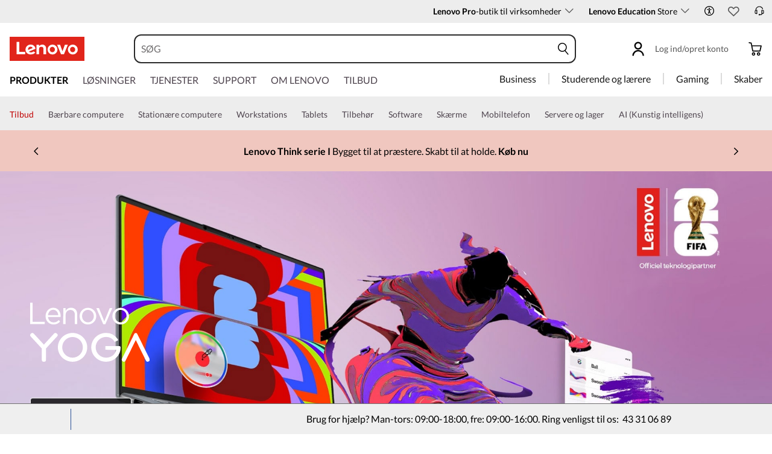

--- FILE ---
content_type: text/html; charset=utf-8
request_url: https://www.lenovo.com/dk/da/yoga/
body_size: 134995
content:

<!DOCTYPE html>
<html lang="da-DK" pageId='3333333333' pageUuid='03c7be15-cfa3-4930-b32b-5550fa6d087f'>
<head>
<title>
    Yoga Laptops, 2-i-1'er og All-in-One-PC'er | Lenovo Denmark
</title>

<meta name="keywords" content="Lenovo, Yoga, bærbar PC, ultratynd, premium, tynd og let, 2-i-1, kan konverteres til tablet, Yoga Slim, QualComm, Lenovo, X Elite, Copilot, Copilot+PC, alt-i-en, stationær, AIO, webkamera privatlivsfunktioner, 4K OLED, bæredygtighed, CO2-offset, Windows 11, Adobe Creative Cloud, Digital Art School" />
<meta name="title" content="Yoga Laptops, 2-i-1'er og All-in-One-PC'er" />
<meta name="description" content="Køb Lenovos premium-serie af alsidige computere og tilbehør, med den ultrapopulære Yoga 2-i-1-bærbare PC med touchscreen i første række" />
<meta name="Page_Access_Type" content="-1" />
<meta name="datetime" content="2026-01-29 13:12:50"/>
<!-- head begin-static 20251105 v2-->
<meta http-equiv="x-dns-prefetch-control" content="on">

<link rel="preconnect" href="https://c1-ofp.static.pub" crossorigin>
<link rel="preconnect" href="https://j1-ofp.static.pub" crossorigin>
<link rel="preconnect" href="https://assets.adobedtm.com/" crossorigin>
<link rel="preconnect" href="https://s2.go-mpulse.net/" crossorigin>
<link rel="dns-prefetch" href="https://c1-ofp.static.pub">
<link rel="dns-prefetch" href="https://j1-ofp.static.pub">
<link rel="dns-prefetch" href="https://assets.adobedtm.com/">
<link rel="dns-prefetch" href="https://p1-ofp.static.pub">
<link rel="dns-prefetch" href="https://p2-ofp.static.pub">
<link rel="dns-prefetch" href="https://p3-ofp.static.pub">
<link rel="dns-prefetch" href="https://p4-ofp.static.pub">
<link rel="dns-prefetch" href="https://s2.go-mpulse.net/">

        <meta name="platform" content="Flash" />
    <!-- global fonts config -->
    <link rel="stylesheet" href='//c1-ofp.static.pub/SystemFragment/static/se-fontface.0379f94572b6e685.css'/>
    <link rel="preload" href='https://p2-ofp.static.pub/SystemFragment/MTPtest-0421/LatoRegular-Latin.woff2' as="font" type="font/woff2" crossorigin>
    <link rel="preload" href='https://p2-ofp.static.pub/SystemFragment/MTPtest-0421/LatoBold-Latin.woff2' as="font" type="font/woff2" crossorigin>

<!-- criticalrenderMeta start -->
    <meta name="criticalrender" content="2" />
<!-- criticalrenderMeta end -->

<style>
*,::after,::before{margin:0;padding:0;-webkit-box-sizing:border-box;-moz-box-sizing:border-box;box-sizing:border-box}html{-webkit-tap-highlight-color:transparent;-webkit-text-size-adjust:none}body,button,html{font-size:16px;color:#000;font-family:Lato,Helvetica,Arial,sans-serif;word-break:break-word}a{color:inherit}.page_body{min-height:100vh;display:flex;flex-direction:column}.main_content{flex:1}ol,ul{list-style:none}ol[style] li,ul[style] li{margin-left:1em}a{text-decoration:none;text-indent:0;cursor:pointer}fieldset,img,input{border:0}img{max-width:100%;max-height:100%;font-size:12px;word-break:break-word}.clearfix:after,.clearfix:before{content:" ";display:block;height:0;clear:both;visibility:hidden}.clearfix{zoom:1}.fr{float:right}.fl{float:left}.mt10{margin-top:10px}.mb10{margin-bottom:10px}.mr10{margin-right:10px}.ml10{margin-left:10px}table{border-collapse:collapse;border-spacing:0}button{border:0}input{border-radius:0}button,input,select,textarea{background-color:transparent;border-style:none}.flex{display:flex;justify-content:space-between}.line{width:11px!important;text-align:center!important;line-height:17px!important;color:#555}.blue{color:#1976a1}.green{color:#498631}.gray{color:#676767}.bold{font-weight:700}.relative{position:relative}.font14{font-size:14px}.imgWrap{width:100%;height:100%;overflow:hidden;text-align:center;line-height:100%;display:flex;justify-content:center;align-items:center}.layoutGroup{width:100%}b,i{font-style:normal}.shine{background:#f6f7f8 linear-gradient(to right,#f6f7f8 0,#edeef1 20%,#f6f7f8 40%,#f6f7f8 100%) no-repeat;background-size:cover;display:inline-block;position:relative;-webkit-animation-duration:1s;-webkit-animation-fill-mode:forwards;-webkit-animation-iteration-count:infinite;-webkit-animation-name:placeholderShimmer;-webkit-animation-timing-function:linear}@-webkit-keyframes placeholderShimmer{0%{background-position:-468px 0}100%{background-position:468px 0}}.grey-out{opacity:.25;pointer-events:none!important;cursor:default!important}.no-focus-outline a:focus,.no-focus-outline button:focus,.no-focus-outline dd:focus,.no-focus-outline div:focus,.no-focus-outline dl:focus,.no-focus-outline dt:focus,.no-focus-outline fieldset:focus,.no-focus-outline form:focus,.no-focus-outline h1:focus,.no-focus-outline h2:focus,.no-focus-outline h3:focus,.no-focus-outline h4:focus,.no-focus-outline h5:focus,.no-focus-outline h6:focus,.no-focus-outline input:focus,.no-focus-outline legend:focus,.no-focus-outline li:focus,.no-focus-outline ol:focus,.no-focus-outline p:focus,.no-focus-outline select:focus,.no-focus-outline span:focus,.no-focus-outline td:focus,.no-focus-outline textarea:focus,.no-focus-outline th:focus,.no-focus-outline ul:focus{outline:0}:root{--dark-blue:#11184F;--med-blue:#294E95;--light-blue:#C9D0F0;--pale-blue:#EAEEF5;--lenovo-red:#E1251B;--alert-red:#B8322E;--dark-red:#64131E;--med-red:#871C23;--light-red:#F0C7BF;--pale-red:#FAECEB;--dark-orange:#C73D00;--pale-orange:#F8E9DE;--black:#1E0013;--dark-gray-1:#4E444E;--dark-gray-2:#6D656F;--pale-gray-1:#CCCCCC;--pale-gray-2:#E4E4E4;--pale-gray-3:#EDEDED;--pale-gray-4:#F5F5F5;--pale-gray-5:#E5E5E5;--dark-purple:#4D144A;--med-purple:#7A126B;--light-purple:#D9C1D8;--pale-purple:#F1E1ED;--dark-green:#285D50;--pale-green:#E5F0ED;--link-color:var(--med-blue);--fore-color:black;--bg-color:white;--border-color-grey:var(--pale-gray-1);--font-color:#171717}body.gaming-theme-black{--link-color:#00FFFF;--fore-color:white;--bg-color:black;--border-color-grey:#4A5863;--font-color:white;background-color:#000}.gaming-theme-black .shine{background:#333f48 linear-gradient(to right,#333f48 0,#4a5863 20%,#333f48 40%,#333f48 100%);-webkit-animation-duration:2s}.interactive-link{cursor:pointer;color:var(--link-color)}.interactive-link:focus,.interactive-link:hover{text-decoration:underline}.cta-button{display:block;width:100%;border-radius:4px;opacity:1;transition:background-color .2s ease,color .2s ease;padding:13px 10px;cursor:pointer;font-weight:700;text-align:center;font-size:16px;line-height:16px;border:1px solid}.button-primary{color:#fff}.button-secondary{background-color:#fff}.button-primary.blue,.button-secondary.blue{border-color:var(--med-blue)}.button-primary.blue{background-color:var(--med-blue)}.button-secondary.blue{color:var(--med-blue)}.button-primary.blue:focus,.button-primary.blue:hover,.button-secondary.blue:focus,.button-secondary.blue:hover{background-color:var(--pale-blue);color:var(--med-blue)}.button-primary.green,.button-secondary.green{border-color:var(--dark-green)}.button-primary.green{background-color:var(--dark-green)}.button-secondary.green{color:var(--dark-green)}.button-primary.green:focus,.button-primary.green:hover,.button-secondary.green:focus,.button-secondary.green:hover{background-color:var(--pale-green);color:var(--dark-green)}.button-mono,.button-mono-reverse{border-color:var(--black)}.button-mono{background-color:var(--black);color:#fff}.button-mono-reverse{background-color:#fff;color:var(--black)}.button-mono-reverse:focus,.button-mono-reverse:hover,.button-mono:focus,.button-mono:hover{background-color:var(--pale-gray-2);color:var(--black)}.saving-text{color:var(--dark-green)}.saving-flag{background-color:var(--dark-green);opacity:1;border:1px solid transparent;border-radius:4px;color:#fff;padding:0 5px;font-size:12px;line-height:20px;font-weight:400;letter-spacing:0}body>h1:first-of-type,body>h2:first-of-type,body>h3:first-of-type{position:fixed}body div.comp_lazyload{position:relative;width:100%;min-height:250px;border:1px solid #e1e4eb}.sid-modal__wrapper{height:100%}
</style>




<!-- domain config 20260114 -->
<meta name='Main' content='www.lenovo.com'>
<meta name='OpenApi' content='openapi.lenovo.com'>
<meta name='Account' content='account.lenovo.com'>
<meta name='Admin' content='admin.lenovo.com'>
<meta name='Static' content='j1-ofp.static.pub'>
<meta name='RootDomain' content='lenovo.com'>
<meta name='LocalDomain' content='prod.gl.lenovouat.com'>
<meta name='Preview' content='preview.lenovo.com'>
<meta name='PaymentDomain' content='payments.lenovo.com'>
<meta name='Dcsc' content='us-dcsc.lenovo.com'>
<meta name='envi' content='production' />




<meta name="taxonomytype" content="brandpage" />
<meta name="subtaxonomy" content="yoga" />
<meta name="productsegment" content="idg" />
<meta name="usersegment" content="" />

<meta name="navposkey" navposkey="" />

<meta name="robots" content="INDEX,FOLLOW" />
<meta name="adobeParam" content="Brand Page" />
<meta name="adobeCategory" content="" />

<!-- currencySwitchToggle -->
    <meta name="currencySwitchToggle" content="1" />



<!-- constantfragment config -->
<meta charset="UTF-8"><meta content="width=device-width,initial-scale=1.0,maximum-scale=5" id="viewport" name="viewport" /><meta name="specialterminal" content="pc"><script>var __SIT__="sit";var __UAT__="uat";var __DEV__="dev";var __PRE__="pre";var __PRO__="production";var __SPRO__="standardproduction";var __PRO_TEST__="productiontest";var __PRO_ALL__=__PRO__+","+__SPRO__+","+__PRO_TEST__;var __BIZ__TYPES__={__FLASH__:"flash",__MOTO__:"moto",__SMSC__:"smsc",__BIZ_UAT__:"uat_biz",__SERVICE__:"serviceconnect"};var $CONSTANT={ASYNC_LOAD_COMPS_ALL:true,SSO:{dev:"https://global-test.lenovomm.cn",sit:"https://global-test.lenovomm.cn",sita:"https://global-test.lenovomm.cn",sitb:"https://global-test.lenovomm.cn",uat:"https://passport.lenovo.com",pre:"https://passport.lenovo.com",prod:"https://passport.lenovo.com"},SSO_MFA_TOKEN:{dev:"_CUP0KqHEkxsNzC9IMXIhisUlct3cUqFnwAfWN6HA3UDFSrVN8UHimKaELPL9-v0Yw-kqkvY9DbGY3AxhfinfQ",sit:"_CUP0KqHEkxsNzC9IMXIhisUlct3cUqFnwAfWN6HA3UDFSrVN8UHimKaELPL9-v0Yw-kqkvY9DbGY3AxhfinfQ",sita:"_CUP0KqHEkxsNzC9IMXIhisUlct3cUqFnwAfWN6HA3UDFSrVN8UHimKaELPL9-v0Yw-kqkvY9DbGY3AxhfinfQ",sitb:"_CUP0KqHEkxsNzC9IMXIhisUlct3cUqFnwAfWN6HA3UDFSrVN8UHimKaELPL9-v0Yw-kqkvY9DbGY3AxhfinfQ",uat:"_CUP0KqHEkxsNzC9IMXIhisUlct3cUqFnwAfWN6HA3UDFSrVN8UHimKaELPL9-v0Yw-kqkvY9DbGY3AxhfinfQ",pre:"_CUP0KqHEkxsNzC9IMXIhisUlct3cUqFnwAfWN6HA3UDFSrVN8UHimKaELPL9-v0Yw-kqkvY9DbGY3AxhfinfQ",prod:"_CUP0KqHEkxsNzC9IMXIhisUlct3cUqFnwAfWN6HA3UDFSrVN8UHimKaELPL9-v0Yw-kqkvY9DbGY3AxhfinfQ"},DOMAIN_BIZ_TYPES:{1:[1,20,25,30,1],2:[2,2,2,34,2],3:[3,3,3,36,3],4:[4,19,26,32,4],15:[15,18,15,31,15],7:[7,21,27,7,7],5:[5,22,5,5,5,5],8:[8,23,8,33,8],11:[11,11,11,35,11],14:[14,14,14,14,14]},CHANNEL:{FLASH:__BIZ__TYPES__.__FLASH__,MOTO:__BIZ__TYPES__.__MOTO__,SMSC:__BIZ__TYPES__.__SMSC__,BIZUAT:__BIZ__TYPES__.__BIZ_UAT__},BATCHAPI:{MECHFLAG:"batchapimechflag",LOYALTYV1:"batchapiloyaltyv1",LOYALTYV2:"batchapiloyaltyv2",UPS:"batchapiups",BESTBUY:"batchapibestbuy",PINCODE:"pincode",B2BLEADTIME:"batchapib2bleadtime"},BATCHAPIMAP:[{key:"batchapiloyaltyv1",uri:"/v1/loyalty/product/getProductPoints",type:"form"},{key:"batchapiloyaltyv2",uri:"/v1/home/materialPoints",type:"form"},{key:"batchapimechflag",uri:"/price/batch/preview/get",type:"form"},{key:"batchapiups",uri:"/api/ups/getDeliveryDate",type:"body"},{key:"batchapibestbuy",uri:"/inventory/pickup/queryMultiProductLocations",type:"form"},{key:"test",uri:"/dict/getdictinfo",type:"get"},{key:"pincode",uri:"/online/thirdParty/queryinventorys",type:"get"},{key:"batchapib2bleadtime",uri:"/inventory/b2b/leadtime",type:"body"}],FLASH_EVENT:{CART_LOAD:"cartLoaded",CHECKOUT_LOAD:"checkoutLoaded",THANKYOU_LOAD:"purchaseLoaded",LMD_INIT:"lmd_init"},CARD_ICONS:[{fullName:"default",name:"default",code:"-1",img:"//p2-ofp.static.pub/fes/cms/2021/06/04/ztqj9ch7k4e5krqblvud28wm0009h5802323.svg"},{fullName:"Credit Card American Express",name:"amex",code:"1",img:"//p3-ofp.static.pub/fes/cms/2021/06/04/p8bomiy2nykycez7vlu07dtslf5n7v258277.svg"},{fullName:"Credit Card Visa",name:"visa",code:"0",img:"//p2-ofp.static.pub/fes/cms/2021/06/04/635l22mor42zwls8iu21g8d4p0pqjw100181.svg"},{fullName:"Credit Card Master Card",name:"mastercard",code:"2",img:"//p3-ofp.static.pub/fes/cms/2021/06/04/2omb4hvwskchvgcboztvwunukl3oi0668980.svg"},{fullName:"Credit Card Discover",name:"discover",code:"4",img:"//p3-ofp.static.pub/fes/cms/2021/06/04/aqy9f14tkdc33279i81ts39ehaw19v546097.svg"},{fullName:"Diners club",name:"dinersclub",code:"",img:"//p3-ofp.static.pub/fes/cms/2021/06/04/vrvfc789v0dhi2m2m8c3jspgm8ivzt563184.svg"},{fullName:"jcb",name:"jcb",code:"",img:"//p4-ofp.static.pub/fes/cms/2021/06/04/59l9tcnzxo5le7w5p2nganeuu8r31q040187.svg"},{fullName:"maestro",name:"maestro",code:"",img:"//p4-ofp.static.pub/fes/cms/2021/06/04/y7hfbimgvyqppojzqjcixhffy7b9f4681516.svg"}],IMG_DEFAULT:{PATH:"https://p2-ofp.static.pub/fes/cms/2021/06/23/vw7cpbtt4r5hymddo03b815t5x82pz649173.svg"},ERROR_LEVEL:{LOW:10,MID:20,HIGH:30,CRITICAL:40},ERROR_TYPE:{AJAX:0,CODE:1,IMG:2,JS:3,CSS:4,PROMISE:5,BLACK_LIST:[{url:"/v1/registration/registerAuth",isRecord:true,key:["password"]},{url:"/v1/login/userLogin",isRecord:true,key:["password"]},{url:"/registration/registerAuth",isRecord:true,key:["password"]},{url:"/userLogin",isRecord:true,key:["password"]},{url:"/familyHub/registration/registerAuth",isRecord:true,key:["password"]},{url:"/smbPro/smbRegistion",isRecord:true,key:["password"]},{url:"/smbPro/smbLogin",isRecord:true,key:["password"]},{url:"/account/gateKeeper/login",isRecord:true,key:["password"]},{url:"/gatekeeper/registration",isRecord:true,key:["password"]},{url:"/v1/profile/changePasswor",isRecord:true,key:["password","newpassword"]},{url:"/account/editPassword",isRecord:true,key:["newpassword"]},{url:"/education/v1/register",isRecord:true,key:["password"]},{url:"/education/v1/login",isRecord:true,key:["password"]}]},JSPATH:{SHOP_RUNNER:"/SystemFragment/static/shoprunner.js",RECAPTCHA:"https://www.recaptcha.net/recaptcha/api.js?hl=en",RECAPTCHA_KEY:"6Lcps2MbAAAAAL6F34IWgfbfYfcgJvh_J48BEKz6"},PRICE_QUEUE:{MAX_COUNT:20},REQUEST_TIMEOUT:{V:3e4,PB_PRICE_TIME:100},MARKETING_STATUS:{EOF:"End Of Life",TEMPORARILY_UNAVAILABLE:"Temporarily Unavailable",COMING_SOON:"Coming Soon",AVAILABLE:"Available",OOS:"OOS",DCG_AVAILABLE:"DCG Available",QUANTITY_UNAVAILABLE:"Quantity Unavailable",EXPIRED:"expired"},ON_OFF:{COMPARE:true,ERROR_COLLECTION:false,PLACE_ORDER_LOG:false},DLP_CONFIG:{MAX_COUNT_LOADING:10},PRICE_PRE_SELECT:2,PDP_THEME:{NONE:{NAME:"NONE",CODE:""},GAME_THEME_BLACK:{NAME:"GAME THEME BLACK",CODE:"gaming-theme-black"}},PRODUCT_TYPE:{MTM:0,MT:1,SUBSERIES:2,OPTION:3,CTO:4,CB:5,SERVICE:6,DCGLFO:7,THREEPO:8,RR_SUBSCRIPTION:9,ISO:10,MANUAL_SUBSERIES:11,DCG_OPTION:12,SALES_BUNDLE:14,CDCTO:15},PRICE_TYPE:{USUALLY:1,PB:2,FUTURE:3,CLAIMINDICATOR:4,CART_RECOMMENDATION:5},PDODUCT_LIST_TYPE:{RECOMMENDATON:1,FEATURE_PRODUCT:2,SPLITTER:3,CART_RECOMMENDATON:4},URL:{B2B:{ADDRESS:{MAIN:"/b2baccount/address/index.html",UPDATE:"/b2baccount/address/info.html"},ACCOUNT:{USER_MANAGEMENT:{VIEW:"/b2baccount/user/index.html ",LIST:"/b2baccount/user/list.html"},LOGIN:"/account/login/index.html",VERIFY:"/b2baccount/verify.html",SHOWPAGE:"/b2baccount/showpage.html",CHECK:"/b2baccount/check.html",HOME:"/b2baccount/home.html",ACCOUNT_TEAM:"/b2baccount/account/contact.html",CART:{DETAIL:"/b2baccount/cart/detail.html",LIST:"/b2baccount/cart/list.html"},RESET:"/b2baccount/forget/reset.html",FORGET:"/b2baccount/forget/forget.html",WALLET:{MAIN:"/b2baccount/wallet/index.html",UPDATE:"/b2baccount/wallet/update.html",CREATE:"/b2baccount/wallet/create.html"},LANDING:"/b2baccount/landing.html",WISHLIST:{HOME:"/b2baccount/wishlist/home",LOGIN:"/b2baccount/wishlist/login"},MTMPART:{LIST:"/b2baccount/mtm/list.html"}},ORDER:{LIST:"/b2baccount/order/list.html",DETAIL:"/b2baccount/order/detail.html"},QUOTE:{LIST:"/b2baccount/quote/list.html",DETAIL:"/b2baccount/quote/detail.html"},HOME:"/",HOMEPAGE:"/pc/home.html"},MOTO:{HOMEPAGE:{EMEA:"/motohomepage.html"},ACCOUNT:{PROFILE:"/b2baccount/profile.html",LANDING:"/b2baccount/landing.html",ACTIVE:"/b2baccount/gatekeeper/active.html",RESET:"/b2baccount/gatekeeper/pwdreset.html",FORGOT:"/b2baccount/gatekeeper/pwdforgot.html",SHOWPAGE:"/b2baccount/gatekeeper/showpage",B2C:{LANDING_PAGE:{LANDING:"/account/landing.html",MAIN:"/account/home.html"},ADDRESS:{MAIN:"/account/address/index.html",UPDATE:"/account/address/info.html"},WALLET:{MAIN:"/account/wallet/index.html",UPDATE:"/account/wallet/update.html",CREATE:"/account/wallet/create.html"},REGISTER:{REGISTER:"/account/register/register.html",MAIN:"/account/register/register.html",CHECK:"/account/register/check.html",VERIFY:"/account/register/verify.html"},LOGIN:"/account/login/index.html",AUTHENTICATION:{MAIN:"/account/authentication/index.html"},FORGET:{MAIN:"/account/forget/forget.html",RESET:"/account/forget/reset.html"},GATEKEEPER:{LENOVO:"/gt/moto.html",REGISTER:"/gt/register.html"}}}},TELE:{LOGIN:"/tele/login.html",LANDING_PAGE:"/tele/landingpage.html",REGISTER:"/tele/register.html",DASHBOARD:"/tele/dashboard.html",DLP_PRODUCT:"/tele/dlpproduct.html",MOTO:{LOGIN:"/tele/login.html",LANDING_PAGE:"/tele/landingpage.html",REGISTER:"/tele/register.html",DASHBOARD:"/tele/dashboard.html",DLP_PRODUCT:"/tele/dlpproduct.html"}},HOME:{MAIN:"/pc/",SPLITTER:"/laptops",CONTACT:"/contact/"},CONFIGURATOR:{DCG:{MAIN:"/configurator/dcg/index.html",REDIRECT:"/configurator/dcg/index.html",SAMPLE:"/configurator/dcg/configurator"},CTO:{MAIN:"/configurator/cto/index.html"},CDCTO:{MAIN:"/configurator/cdcto/index.html"},PB:{MAIN:"/pb/index.html"}},EDU:{BENEFITS:{MAIN:"/student/benefitsnew.html"}},ACCOUNT:{PRICELOCK:{DETAIL:"/account/priceLock/detail.html"},LANDING_PAGE:{MAIN:"/account/home.html"},LOGIN:{MAIN:"/account/login/index.html",CHOOSE:"/account/login/select.html"},REGISTER:{CREATE:"/account/register/create.html",CREATEPAGE:"/account/register/newcreate.html",REGISTER:"/account/register/register.html",CHECK:"/account/register/check.html",VERIFY:"/account/register/verify.html"},OPTIMIZATION:{START:"/account/login/index.html",CREATEPAGE:"/account/register/create.html",CREATE:"/account/login/select.html",REGISTER:"/account/register/register.html"},FORGET:{MAIN:"/account/forget/forget.html",RESET:"/account/forget/reset.html"},PROFILE:{MAIN:"/account/myprofile.html"},GATEKEEPER:{MAIN:"/gt/default.html",SN:"/gt/sn.html",LENOVO:"/gt/lenovo.html",POSSCODE:"/gt/passcode.html",MEMBERID:"/gt/memberid.html",NAR:"/gt/nar.html",REFERER:"/gt/referer.html",REGISTER:"/gt/register.html",EDULOGIN:"/login/edu/index.html",EDUACTIVATION:"/login/edu/activation.html",EDUACTIVATIONAFFILIATE:"/login/edu/activationaffiliate.html"},ADDRESS:{MAIN:"/account/address/index.html",UPDATE:"/account/address/info.html"},WALLET:{MAIN:"/account/wallet/index.html",UPDATE:"/account/wallet/update.html",CREATE:"/account/wallet/create.html"},ORDER:{LIST:"/account/order/list.html",DETAIL:"/account/order/detail.html",CANCEL:"/account/order/cancel.html",RETURN:"/account/order/return.html"},CART:{LIST:"/account/cart/list.html",DETAIL:"/account/cart/detail.html"},QUOTE:{LIST:"/account/quote/list.html",DETAIL:"/account/quote/detail.html",SUBPAGE:{PDF:"/account/quote/download.html"}},REWARDS:{MAIN:"/account/rewards/index.html"},FAMILYHUB:{MAIN:"/account/familyhub.html",ORDER_LIST:"/account/order/familyhub.html",ADDRESS:"/account/family/address/index.html",WALLET:"/account/family/wallets/index.html",DEVICE:"/account/family/devices/index.html"},DEVICE:{MAIN:"/account/family/devices/index.html"},MYFAMILY:{MAIN:"/account/myfamily.html",EDIT_FAMILY:"/account/family/editfamily.html",ORDER_PREFERENCE:"/account/family/orderpreference.html"},MEMBER_FAMILY:{REGISTRATION:"/account/family/memberregistration.html",VERIFY:"/account/family/memberverify.html"},WISHLIST:{HOME:"/account/wishlist/home",LOGIN:"/account/wishlist/login"}},MIDDLE:{IDME:"/middle/idme.html",CART_AMAZON_PAY:"/middle/amazon.html"},BUY:{CART:{MAIN:"/cart.html"},CHECKOUT:{MAIN:"/checkout.html"},THANKYOU:{MAIN:"/thankyou.html"}},COMPATIBILITY:{HOME:"/compatibilityfinder",DEVICE:"/compatibilitydevice",PRODUCT:"/compatibilityproduct",SEARCH:"/d/compatibilityfinder"},COMPARE:{MAIN:"/compare_product.html"},SMB:{ACCOUNT:{REGISTER:"/smbaccount/gatekeeper/showpage",REGISTER_ACTIVE:"/smbaccount/gatekeeper/active",FORGET_PWD:"/smbaccount/gatekeeper/pwdforgot",RESET_PWD:"/smbaccount/gatekeeper/pwdreset",MEMBER:"/smbaccount/member",COMPANY:"/smbaccount/company",LANDING:"/smbaccount/landing",DEVICE:"/smbaccount/device",REWARDS:"/smbaccount/rewards/",ADDRESS:{MAIN:"/smbaccount/address/",UPDATE:"/smbaccount/address/info"},WALLET:{MAIN:"/smbaccount/wallet/",UPDATE:"/smbaccount/wallet/update",CREATE:"/smbaccount/wallet/create"},PROFILE:"/smbaccount/profile"},HOME:{HOME:"/smbpro",BENEFITS:"/smbbenefits"}},WLH:{ORDER_LIST:"/wlh_orderlist.html"}},GOOGLE_RECAPTCHA:{PROD_V2:"6LcxHSAiAAAAAPk2B-8utzNyoG4X8NurmSf-z_BI",PROD_V3:"6Lcj67YhAAAAAOrhSh1YLB89L905DLyjbiwJI3zI",UN_PROD_V2:"6LeueFEgAAAAAIrsu6khr0c5vgark8BKpyTwFyC8",UN_PROD_V3:"6Lf98v8fAAAAAJLzfDA_Xp23-3m74QYcynfgRxzo"},PAGE_TYPES:{"3W_HOMEPAGE":{NAME:"3W Homepage",CODE:"1"},FTV_HOMEPAGE:{NAME:"FTV Homepage",CODE:"2"},STUDENT_SEGMENT_HOME_PAGE:{NAME:"Student Segment Home Page",CODE:"3"},GLOBAL_SEARCH_PAGE:{NAME:"Global Search Page",CODE:"4"},DLP_PAGE:{NAME:"DLP Page",CODE:"5"},SPLITTER_PAGE:{NAME:"Splitter Page",CODE:"6"},SPLITTER_SUBSERIES_RESULT_PAGE:{NAME:"Splitter Subseries Result Page",CODE:"7"},SPLITTER_MODEL_RESULT_PAGE:{NAME:"Splitter Model Result Page",CODE:"8"},ACCESSORY_CATEGORY_DLP_PAGE:{NAME:"Accessory Category DLP Page",CODE:"9"},ACCESSORY_LANDING_PAGE:{NAME:"Accessories Home Page",CODE:"10"},COMPATIBILITY_DLP_PAGE:{NAME:"Compatibility DLP Page",CODE:"11"},BRAND_PAGE:{NAME:"Brand Page",CODE:"12"},SERIES_PAGE:{NAME:"Series Page",CODE:"13"},SUBSERIES_PDP:{NAME:"Subseries PDP",CODE:"14"},SINGLE_MODEL_PDP:{NAME:"Single Model PDP",CODE:"15"},ACCESSORY_PDP:{NAME:"Accessory PDP",CODE:"16"},CTO_CONFIGURATOR:{NAME:"CTO Configurator",CODE:"17"},PRODUCT_BUILDER:{NAME:"Product Builder",CODE:"18"},CART:{NAME:"cart",CODE:"19"},CHECKOUT:{NAME:"Checkout",CODE:"20"},THANKYOU:{NAME:"Thankyou",CODE:"21"},HALO_CATEGORY_PAGE:{NAME:"Halo Category Page",CODE:"22"},SMB_HOMEPAGE:{NAME:"SMB Homepage",CODE:"23"},MY_ACCOUNT:{NAME:"My Account",CODE:"24"},ORDER_LIST:{NAME:"Order List",CODE:"25"},ORDER_DETAIL:{NAME:"Order Detail",CODE:"26"},COMPARE:{NAME:"Compare Page",CODE:"27"},DCG:{NAME:"DCG",CODE:"28"},GAMING_SEGMENT_HOME_PAGE:{NAME:"Gaming Segment Home Page",CODE:"29"},REGISTRATION:{NAME:"Registration",CODE:"30"},LOGIN:{NAME:"login",CODE:"31"},GATEKEEPER:{NAME:"Gatekeeper Page",CODE:"32"},COMPATIBILITY_FINDER:{NAME:"Compatibility Finder Page",CODE:"33"},NO_UTAG:{NAME:"NO_UTAG",CODE:"34"},SMB_BENEFITS:{NAME:"SMB Benefit Page",CODE:"35"},DEALS_SPLITTER:{NAME:"Deals Splitter",CODE:"36"},NEWS_PAGE:{NAME:"News Page",CODE:"37"},WISH_LIST:{NAME:"WishList",CODE:"38"},COMPARE_MARKETING_LANDING_PAGE:{NAME:"Compare Marketing Landing Page",CODE:"39"},MODEL_SELECTOR:{NAME:"Model Selector",CODE:"40"},HALO_ACCESSORY_PDP_PAGE:{NAME:"Halo Accessory PDP page",CODE:"41"},PSEUDO_CTO:{NAME:"Pseudo CTO",CODE:"42"},HALO_SINGLE_MODEL_PDP:{NAME:"Halo Single Model PDP Page",CODE:"43"},Moto_Subseries_PDP:{NAME:"Moto Subseries PDP",CODE:"44"},Moto_Single_Modal_PDP:{NAME:"Moto Single Modal PDP",CODE:"45"},MotoHome:{NAME:"MotoHome",CODE:"46"},MotoFamily:{NAME:"MotoFamily",CODE:"47"},MotoPDP:{NAME:"MotoPDP",CODE:"48"},MotoBrand:{NAME:"MotoBrand",CODE:"49"},MotoCompare:{NAME:"MotoCompare",CODE:"50"},MotoMedia:{NAME:"MotoMedia",CODE:"51"},MotoCarrierCompatibility:{NAME:"MotoCarrierCompatibility",CODE:"52"},MotoSpecials:{NAME:"MotoSpecials",CODE:"53"},MotoServices:{NAME:"MotoServices",CODE:"54"},MotoBusiness:{NAME:"MotoBusiness",CODE:"55"},"Product Finder":{NAME:"Product Finder",CODE:"56"}},TAXONOMY_TYPES:{DLP:{NAME:"dlp",CODE:"1"},LANDING_PAGE:{NAME:"landingpage",CODE:"3"},SUBSERIES_PAGE:{NAME:"subseriespage",CODE:"4"},SPLITTER_PAGE:{NAME:"splitterpage",CODE:"5"},BRAND_PAGE:{NAME:"brandpage",CODE:"6"},SERIES_PAGE:{NAME:"seriespage",CODE:"7"},PROMO_PAGE:{NAME:"promopage",CODE:"8"},HOME_PAGE:{NAME:"homepage",CODE:"9"},SEARCH:{NAME:"search",CODE:"10"},BUILDER_PAGE:{NAME:"builderpage",CODE:"11"},INTERSTITIAL:{NAME:"interstitial",CODE:"12"},CART:{NAME:"cart",CODE:"13"},CHECKOUT:{NAME:"checkout",CODE:"14"},THANKYOU:{NAME:"thankyou",CODE:"15"},ACCESSORYHOME_PAGE:{NAME:"accessoryhomepage",CODE:"16"},ADD_SUPPORT:{NAME:"addsupport",CODE:"17"},ABOUT:{NAME:"about",CODE:"18"},SUSTAINABILITY:{NAME:"sustainability",CODE:"19"},INDUSTRY:{NAME:"industry",CODE:"20"},ACCOUNT:{NAME:"account",CODE:"21"},FAQ:{NAME:"faq",CODE:"22"},REGISTRATION:{NAME:"registration",CODE:"23"},CONTACTUS:{NAME:"contactus",CODE:"24"},LOGIN:{NAME:"login",CODE:"25"},USER_REGISTRATION:{NAME:"userregistration",CODE:"26"},ACCESSORY_PDP:{NAME:"accessorypdp",CODE:"27"},ACCESSORY_PLP:{NAME:"accessoryplp",CODE:"28"},ORDER_WORKFLOW:{NAME:"orderworkflow",CODE:"29"},QUOTE_WORKFLOW:{NAME:"quoteworkflow",CODE:"30"},ORDER_STATUS:{NAME:"orderstatus",CODE:"31"},SITE_MAP:{NAME:"sitemap",CODE:"32"},EOL:{NAME:"eol",CODE:"33"},SOLUTION_SERVICES:{NAME:"solutionservices",CODE:"34"},"400ERROR":{NAME:"400error",CODE:"35"},"500ERROR":{NAME:"500error",CODE:"36"},MAINTENANCE:{NAME:"maintenance",CODE:"37"},NEWS:{NAME:"news",CODE:"38"},PRODUCT_INFO:{NAME:"productinfo",CODE:"39"},DCG:{NAME:"dcg",CODE:"40"},DEALS_PAGE:{NAME:"dealspage",CODE:"41"}},BUSINESS_TYPES:{B2B:"B2B",B2C:"B2C",MOTOB2C:"MotoB2C",MOTOB2B:"MotoB2B"},STORE_TYPES:{EPP:"Epp",TELE:"Tele",BPCTO:"Bpcto",OUTLET:"Outlet",AFFINITY:"Affinity",PUBLIC:"Public",SMB:"Smb",PARTS:"PARTS"},CUSTOMER_EVENT_KEY:{COMPARE:"compare",ACCOUNT:{PROFILE:{EDIT_CANCEL_DIALOG:"profileEditCancelDialog",UPDATED_DIALOG:"profileUpdatedDialog"},REGISTER:{PROGRESS_BAR:"register process bar"},SAVEDCART:{SHARE_DIALOG:"shareSavedCartEvent",DELETE_DIALOG:"deleteSavedCartEvent",EMAIL_DIALOG:"emailSavedCartEvent",EMAIL_SUCCESS_DIALOG:"emailSuccessSavedCartEvent"}},BUY:{CORE:{LOGIN_DIALOG:"login dialog",REGISTER_DIALOG:"register dialog",QUOTE_DIALOG:"quote",PROGRESS_BAR:"process bar"},CART:{RECOMMENDATION_PROMOS_POP:"recommendationpromospop",SAVE_CART_DIALOG:"save cart",EMAIL_CART_DIALOG:"email cart",MINI_CART_DISPLAY:"mini cart display",MINI_CART_ADDTOCART:"mini cart add to cart",MINI_CART_GETDATA:"mini cart getData",LOYALTY_FREE_DELIVERY:"loyalty free delivery",TIERCOMPONENT:"tier component",MERGE_CART_DIALOG:"merge cart dialog",CART_ABANDONMENT_POPUP:"Cart Abandonment Popup"},CHECKOUT:{SHIPPING:"checkout shipping",BILLING:"checkout billing",TIMEOUT:"checkout timeout",SHIPPING_VALIDATION:"checkout shipping validation",BILLING_ADDRESS_CC:"billing address cc",BILLING_VALIDATION_CC:"billing validation cc"}},DLP:{FACETGROUP:"Dlp Facet Group",BROWSE_ABANDONMENT_POPUP:"Browse Abandonment Popup"},ORDER:{NEED_HELP:"order need help",LEGAL_SECTION:"order legal section",ORDER_BANNER:"order banner",PAGINATION:"order pagination",QUOTE_DIALOG:"order quote dialog",PRODUCT_DETAIL_DIALOG:"order product detail dialog",ORDER_SURVEY:"order survey"},E_SERVICE:{MENU:"e-service menu"}},EVENT_PUBLISHER_KEY:{HOME:{SEARCH:"reset type head height"},ACCOUNT:{MYADDRESS:{SHIPPING_STATUS:"shipping status"},PROFILE:{CANCEL_ACCOUNT_PROFILE_MODEL:"cacelaccountprofilemodel"},SAVEDCART:{SHARE_CONFIRM:"shareSavedCartConfirmEvent",EMAIL_CONFIRM:"emailSavedCartConfirmEvent",DELETE_CONFIRM:"deleteSavedCartConfirmEvent"}},BUY:{CORE:{BILLING_STATUS:"billing status",LOGIN_STATUS:"login status",QUOTE_STATUS:"request a quote status",PROCESS_BAR_STATUS:"process bar status",CHECKOUT_HEADER_STATUS:"checkout header cart num status"},CART:{SAVE_CART_STATUS:"save cart status",AUTOPILOT_STATUS:"autopilot status"},CHECKOUT:{SHIPPING_STATUS:"shipping status",BILLING_STATUS:"billing status",PRICE_CHANGED:"checkout price changed",CURRENT_STEP_STATUS:"checkout current step status",CHECKOUT_ERROR_MSG:"checkout error msg",TIMEOUT:"checkout timeout",SHIPPING_VALIDATION_EDIT:"shipping validation edit",SHIPPING_VALIDATION_RECOMMENDED:"shipping validation recommended",SHIPPING_VALIDATION_ORIGINAL:"shipping validation original",IFRAME_LOADING:"checkout iframe loading",MC_STATUS:"checkout mc payment status",CURRENT_PAYMENT_TYPE:"checkout current payment method",CHECKOUT_USER_REWARDS:"checkout user rewards",CHECKOUT_TELE_VALID:"checkout tele valid",SHIPPING_STATE_CHANGED:"shipping state changed",BILLING_ADDRESS_CC_STATUS:"billing address cc status",BILLING_ADDRESS_CC_ERROR_MSG:"billing address cc error msg",BILLING_ADDRESS_CC_VALIDATION_RECOMMENDED:"billing address cc validation recommended",BILLING_ADDRESS_CC_VALIDATION_EDIT:"billing address cc validation edit",BILLING_ADDRESS_CC_VALIDATION_ORIGINAL:"billing address cc validation original",CHECKOUT_HAS_AMAZON:"checkout has amazon",DUTY_FREE:"duty free status"}},DLP:{FACETGROUP_STATUS:"Dlp Facet Group status",PROMOTED_OPTION_STATUS:"dlp Promoted Option status",IMAGE_PREVIEW_POPUP:"dlp Image Preview Popup",IMAGE_PREVIEW_POPUP_CLOSE:"dlp Image Preview Popup close",CARD_PRICE_BREAKDOWN:"card Price Breakdown status",CARD_SEE_MORE:"card see more status",CARD_CHARGE_AFTER_FEED_BACK:"card charge after feedback",CARD_LOYALTY_FEED_BACK:"card loyalty feedback",NO_RESULT:"no result status",UPDATE_ZIPCODE:"update zipcode",ADD_DEFAULT_TABS:"add default tabs",UPDATE_LOCATIONID:"update locationId",FPS_DETAILS_POPUP:"FPS details popup",UPDATE_DLP_HERO_SAVING:"update dlp hero Saving status"},ORDER:{NEED_HELP:"order need help event",LEGAL_SECTION:"order legal section event",ORDER_BANNER:"order banner event",PAGINATION:"order pagination event"},COMMONHEADER:{FIXED:"fixed common header position",UNFIXED:"unfix common header position",ACCOUNT_UTILITY_LOGIN:"mt header account utility login",ACCOUNT_UTILITY_LOGOUT:"mt header account utility logout",ACCOUNT_UTILITY_SELECT:"mt header account utility select",COUNT_TIMER_FIXED:"fix count timer position",COUNT_TIMER_UNFIXED:"unfix count timer position",OPEN_UTILITY:"open mt header utility",ANCHOR_HEADER_FIXED:"anchor fixed common header position",ANCHOR_HEADER_UNFIXED:"anchor unfix common header position"},PDP:{B2B:{ADD_TO_CART_POP_UP_DIALOG:"add to cart pop"}},SSO:{SYNC_SSO:"sync sso status"},COMMON:{UPDATE_ZIPCODE:"update zipcode"},HASHCHANGE:"hash change",MOTO:{TRIGGER_IFRAME_POPUP:"trigger iframe popup"}},TERMINAL:{PC:"1",MOBILE:"2",TABLET:"3"},OBSERVER_ELEMENT:{TYPE:{CLASS:"class",SHOW:"show",VALUE:"value",CHECKED:"checked",SELECTED:"selected",DISABLED:"disabled",READONLY:"readonly",IMG:"image",A:"a"}},MSG:{ACCOUNT:{NOT_LOGIN:"not login"}},CURRENCY:{},ENVI:{__SIT__:__SIT__,__DEV__:__DEV__,__UAT__:__UAT__,__PRE__:__PRE__,__PRO__:__PRO__,__SPRO__:__SPRO__,__PRO_TEST__:__PRO_TEST__,__PRO_ALL__:__PRO_ALL__},DOMAINS:{},CARD_TYPE:{MERCHANDISING_FLAG:"Merchandising Flag",PRODUCT_IMAGE:"Product Image",PRODUCT_TITLE:"Product Title",PRODUCT_PRICE:"Product Price",PRODUCT_CTA:"Product CTA",PRODUCT_LEAD_TIME:"Product Lead Time",PRODUCT_INVENTORY_MESSAGE:"Product Inventory Message",PRODUCT_NUMBER:"Product Number",PRODUCT_PRICE_GUARANTEE:"Product Price Guarantee",PRODUCT_RATING:"Product Rating",PRODUCT_MARKETING_SHORT_DESCRIPTION:"Product Marketing Short Description",PRODUCT_DESC:"Product Desc",PRODUCT_COMPARE:"Product Compare",PRODUCT_PROMOTED_OPTION:"Product Promoted Option",PRODUCT_TOOL_TIP:"Product tool tip",PRODUCT_LOYALTY:"Product Loyalty",PRODUCT_CHARGE_AFTER:"Product Change After",PRODUCT_SEE_MORE:"Product See More",PRODUCT_CARD:"Product Card",PRODUCT_MODEL_BADGE:"Product Model Badge"},CARD_COMPONENT_TYPE:{NORMAL:"normal",SUBSERIES:"subseries",PRICE_LOCK:"priceLock",TELE:"tele"},INTERFACE_BLACK_LIST:{isB2C:{list:[],error:"b2c not allow"},isB2B:{list:["/v1/home/getLoyalty","/v1/home/getLoyaltySignIn","/v1/home/getMastheadloyalty","/v1/loyalty/product/getProductPoints","/v1/home/materialPoints","/banner/selectBannerByStoreIdGroupCode","/home/menu","/v1/profile","/v1/home/getProductToggle"],error:"b2b not allow"},isMOTO:{list:[],error:"moto not allow"}},DICTCACHETIME:5};var $loginDialogUrl="//j1-ofp.static.pub/SystemFragment/login/LoginDialog.min.97e2a0fec734a592.js";var $registerDialogUrl="//j1-ofp.static.pub/SystemFragment/login/RegisterDialog.min.6c15d994fe9f0414.js";var $bestbuyDialogUrl="//j1-ofp.static.pub/SystemFragment/dlp/bestbuy/bestbuy.min.ba24a42140b2bd96.js";var $miniCartUrl="//j1-ofp.static.pub/SystemFragment/cart/miniCartJs/MiniCart.min.f6a263082c2c3455.js";var $adobeMiniCartUrl="/SystemFragment/adobe/miniCart.adobe.js";var $dlpComponentPcUrl="//j1-ofp.static.pub/SystemFragment/dlp/dlp-component/pc.001078e537aecd80.js";var $dlpComponentMobileUrl="//j1-ofp.static.pub/SystemFragment/dlp/dlp-component/mobile.a06a8d5afbc0eac0.js";var $dlpComponentTabletUrl="//j1-ofp.static.pub/SystemFragment/dlp/dlp-component/tablet.fde0bf3b1777bc89.js";var __TERMINAL__ = $CONSTANT.TERMINAL.PC;</script>





<meta name='language' content='da'>
<meta name='lc' content='da'>
<meta name='lenovo.language' content='da'>
<meta name='dc.language' content='da'>
<meta name='country' content='DK'>
<meta name='cc' content='dk'>
<meta name='lenovo.country' content='dk'>
<meta name='Geo' content='dk'>
<meta name='regioncode' content='EMEA'>
<meta name='channel' content='B2C'>
<meta name='currencycode' content='DKK'>
<meta name='currency' content='DKK'>
<meta name='originStore' content='dkweb'>
<meta name='storeAccessType' content='0'>
<meta name='bu' content='Public'>
<meta name='area' content='Public'>
<meta name='storeinfo.storetype' content='Public'>
<meta name='storeType' content='Public'>
<meta name='storeinfo.storeid' content='dkweb'>
<meta name='storeID' content='dkweb'>
<meta name='storeinfo.salestype' content='DIRECT'>
<meta name='siteRoot' content='/dk/da'>
<meta name='internalsearchcanonical' content='/dk/da/yoga/'>
<meta name='BPID' content='DK00000004'>
<meta name='sr_eligible' content='false'>
<meta name='sid' content='278deba8b36b7-4c82-be49-b4cc2da51622'>
<meta name='requestId' content='4c303b8eb6465e18dd1c63a1a047f4fd'>

<meta name='groupId' content="">

<meta name='currencysymbol' content='kr'>
<meta name='currencydecimalnums' content='2'>
<meta name='currencyseperateDigits' content='3'>
<meta name='currencysymbolPos' content='2'>
<meta name='currencydecimalSeperator' content=",">
<meta name='currencygroupseperator' content=".">
<meta name='currencyneedblank' content="0">

<meta name='OpenApi' content='openapi.lenovo.com'><meta name='Main' content='www.lenovo.com'><meta name='Account' content='account.lenovo.com'><meta name='Preview' content='preview.lenovo.com'><meta name='Flash' content='flash.lenovo.com'><meta name='Flashaccount' content='flashaccount.lenovo.com'><meta name='Admin' content='admin.lenovo.com'><meta name='Static' content='j1-ofp.static.pub'><meta name='RootDomain' content='lenovo.com'><meta name='LocalDomain' content='pro.gl.lenovo.com'><meta name='PaymentDomain' content='payments.lenovo.com'><meta name='envi' content='production'><meta name='Dcsc' content='us-dcsc.lenovo.com'>




<script type="application/ld+json">
   {  "@context": "https://schema.org",  "@type": "BreadcrumbList",  "itemListElement": [{ "@type": "ListItem", "position": 1, "name": "Home", "item": "https://www.lenovo.com/us/en/" }]}
</script>

<!-- OFP-119019 add alternate for SEO by CMS Track -->

            <link rel="alternate" hreflang="pt-PT" href="https://www.lenovo.com/pt/pt/yoga/"/>
            <link rel="alternate" hreflang="es-AR" href="https://www.lenovo.com/ar/es/yoga/"/>
            <link rel="alternate" hreflang="fr-CA" href="https://www.lenovo.com/ca/fr/yoga/"/>
            <link rel="alternate" hreflang="en-MY" href="https://www.lenovo.com/my/en/yoga/"/>
            <link rel="alternate" hreflang="en-PH" href="https://www.lenovo.com/ph/en/yoga/"/>
            <link rel="alternate" hreflang="en-TH" href="https://www.lenovo.com/th/en/yoga/"/>
            <link rel="alternate" hreflang="en-CA" href="https://www.lenovo.com/ca/en/yoga/"/>
            <link rel="alternate" hreflang="en-GB" href="https://www.lenovo.com/gb/en/yoga/"/>
            <link rel="alternate" hreflang="it-IT" href="https://www.lenovo.com/it/it/yoga/"/>
            <link rel="alternate" hreflang="es-CL" href="https://www.lenovo.com/cl/es/yoga/"/>
            <link rel="alternate" hreflang="zh-TW" href="https://www.lenovo.com/tw/zh/yoga/"/>
            <link rel="alternate" hreflang="fr-CH" href="https://www.lenovo.com/ch/fr/yoga/"/>
            <link rel="alternate" hreflang="en-IN" href="https://www.lenovo.com/in/en/yoga/"/>
            <link rel="alternate" hreflang="en-CH" href="https://www.lenovo.com/ch/en/yoga/"/>
            <link rel="alternate" hreflang="no-NO" href="https://www.lenovo.com/no/no/yoga/"/>
            <link rel="alternate" hreflang="pt-BR" href="https://www.lenovo.com/br/pt/yoga/"/>
            <link rel="alternate" hreflang="ja-JP" href="https://www.lenovo.com/jp/ja/yoga/"/>
            <link rel="alternate" hreflang="es-MX" href="https://www.lenovo.com/mx/es/yoga/"/>
            <link rel="alternate" hreflang="de-AT" href="https://www.lenovo.com/at/de/yoga/"/>
            <link rel="alternate" hreflang="en-AU" href="https://www.lenovo.com/au/en/yoga/"/>
            <link rel="alternate" hreflang="en-US" href="https://www.lenovo.com/us/en/yoga/"/>
            <link rel="alternate" hreflang="fr-FR" href="https://www.lenovo.com/fr/fr/yoga/"/>
            <link rel="alternate" hreflang="zh-HK" href="https://www.lenovo.com/hk/zh/yoga/"/>
            <link rel="alternate" hreflang="nl-NL" href="https://www.lenovo.com/nl/nl/yoga/"/>
            <link rel="alternate" hreflang="de-DE" href="https://www.lenovo.com/de/de/yoga/"/>
            <link rel="alternate" hreflang="th-TH" href="https://www.lenovo.com/th/th/yoga/"/>
            <link rel="alternate" hreflang="de-CH" href="https://www.lenovo.com/ch/de/yoga/"/>
            <link rel="alternate" hreflang="ko-KR" href="https://www.lenovo.com/kr/ko/yoga/"/>
            <link rel="alternate" hreflang="en-HK" href="https://www.lenovo.com/hk/en/yoga/"/>
            <link rel="alternate" hreflang="da-DK" href="https://www.lenovo.com/dk/da/yoga/"/>
            <link rel="alternate" hreflang="sv-SE" href="https://www.lenovo.com/se/sv/yoga/"/>
            <link rel="alternate" hreflang="es-CO" href="https://www.lenovo.com/co/es/yoga/"/>
            <link rel="alternate" hreflang="es-ES" href="https://www.lenovo.com/es/es/yoga/"/>
            <link rel="alternate" hreflang="fi-FI" href="https://www.lenovo.com/fi/fi/yoga/"/>
            <link rel="alternate" hreflang="en-NZ" href="https://www.lenovo.com/nz/en/yoga/"/>
            <link rel="alternate" hreflang="en-IE" href="https://www.lenovo.com/ie/en/yoga/"/>
            <link rel="alternate" hreflang="nl-BE" href="https://www.lenovo.com/be/nl/yoga/"/>
            <link rel="alternate" hreflang="fr-BE" href="https://www.lenovo.com/be/fr/yoga/"/>
            <link rel="alternate" hreflang="es-PE" href="https://www.lenovo.com/pe/es/yoga/"/>
            <link rel="alternate" hreflang="en-SG" href="https://www.lenovo.com/sg/en/yoga/"/>


<!-- globalResource config -->
<script src="//j1-ofp.static.pub/SystemFragment/common/content/global.min.c9e18c0bbb36286f.js"></script>
<script src="//j1-ofp.static.pub/SystemFragment/static/extension.min.5060de393e879dda.js"></script>
<script>
	try { var f = flash_fe_core_tool, $ = f.$, jQuery = f.$, rbkeyTemplate = f.$rbkey.rbkeyIdentity, _temp_rbkeys_ = {}; function decodeInnerHTML(e) { var r = { "&amp;": "&", "&lt;": "<", "&gt;": ">", "&quot;": '"', "&#039;": "'" }; return e.replace(/&amp;|&lt;|&gt;|&quot;|&#039;/g, function (e) { return r[e] }) } function replaceArgs(e, t) { var r, n = e; if (Array.isArray(t) && t.length) n = n.replace(/\{(\d+)\}/g, function (e, r) { r = parseInt(r, 10); return t[r] }); else if ("object" == typeof t) for (var a in t) t.hasOwnProperty(a) && (r = new RegExp("{" + a + "}", "g"), n = n.replace(r, t[a])); return n } function translate(e, r) { var t, n; return "_global_rbkeys_" in window && _global_rbkeys_[e] ? n = _global_rbkeys_[e] : "_temp_rbkeys_" in window && _temp_rbkeys_[e] ? n = _temp_rbkeys_[e] : (n = (t = document.querySelector("div[name='__rbkey'][data-tkey='" + e + "']")) ? decodeInnerHTML(t.innerHTML) : "", _temp_rbkeys_[e] = n), n = replaceArgs(n, r) } f.$CONSTANT = $CONSTANT, f.$passport.init(), f.$flashEvent.register(), f.$telePassport.init(), f.$adobe.init(), f.$ftv.init(), f.$util.$coreMethods.checkIsPublicPage() || f.$GatekeeperRedirect.check(), f.$SRPassport.init() } catch (e) { console.warn("[head-begin-error]: ", e) }
</script>
<script src="//j1-ofp.static.pub/SystemFragment/static/vendors-ignorejq.min.31252b090b8b0b0c.js"></script>




<!-- globalResource rbkey -->
<script>
  try {
    var _global_rbkeys_ = /*node-split-start*/Object.freeze({
      'couponFullyClaimedMessage': rbkeyTemplate`Der er allerede gjort fuld krav på {0}{1}-eCoupon`,
      'couponFullyOccupiedMessage': rbkeyTemplate`Der er allerede gjort fuld krav på {0}{1}-eCoupon. Opdater og prøv, når andre holder op. `,
      'xPercentCouponsLeft2Claimed': rbkeyTemplate`{0} kuponer tilbage at gøre krav på`,
      'snackbarMsg': rbkeyTemplate`Welcome to My Lenovo Rewards!`,
      'learnMoreSnackbar': rbkeyTemplate`<a href="https://account.lenovo.com/dk/da/account/rewards/" tabindex="0" role="link">Learn More</a>`,
      'learnMoreSnackbarMobile': rbkeyTemplate`<a href="https://account.lenovo.com/dk/da/account/rewards/" tabindex="0" role="link">More</a>`,
      'compare': rbkeyTemplate`Sammenlign`,
      'compare.now': rbkeyTemplate`Sammenlign nu`,
      'confirm': rbkeyTemplate`Bekræft`,
      'compareAdd': rbkeyTemplate`Tilføjet!`,
      'buildYourPC': rbkeyTemplate`Byg Din PC`,
      'view{0}Model': rbkeyTemplate`Vis {0} model`,
      'view{0}Models': rbkeyTemplate`Vis  {0} modeller`,
      'configurationPricing': rbkeyTemplate`Konfigurer/køb`,
      'addToCart': rbkeyTemplate`Tilføj til kurv`,
      'gracePeriodMsg': rbkeyTemplate`Dette produkt er udløbet for nyligt. Kontakt din Lenovo-salgsrepræsentant for at forny denne vare.`,
      'ctoGearTooltip': rbkeyTemplate`Denne model kan konfigureres! Klik på Byg din pc for at begynde at konfigurere.`,
      'cbIconTooltip': rbkeyTemplate`This is a Convenience Bundle. A group of products and services combined into one easy-to-buy package.`,
      'LENOVOLOYALTY': rbkeyTemplate`DELTAG I MYLENOVO REWARDS!`,
      'earnPoints': rbkeyTemplate`• Optjen og indløs belønninger`,
      'freeShipping': rbkeyTemplate`• Engagementsbelønninger`,
      'pointsforSharing': rbkeyTemplate`• Tilbud kun til medlemmer`,
      'membersOffers': rbkeyTemplate`• Gratis at deltage – <a style="color: #0e5780; font-weight:bold;" href="https://account.lenovo.com/dk/da/account/home.html?IPromoID=LEN325470" target="_blank">Deltag nu!</a>`,
      'membersOffers.smb': rbkeyTemplate`• Free to Join — <a style="color: #0e5780; font-weight:bold;" href="https://www.lenovo.com/dk/da/smbaccount/rewards" target="_blank">Join now!</a>`,
      'comingSoon': rbkeyTemplate`Kommer snart`,
      'endOfLife': rbkeyTemplate`Nye muligheder`,
      'TEMPORARILY_UNAVAILABLE': rbkeyTemplate`IKKE PÅ LAGER`,
      'readyToShip': rbkeyTemplate`KLAR TIL AFSENDELSE`,
      'priceGuaranteeText': rbkeyTemplate`Prismatch-garanti`,
      'priceGuaranteeLink': rbkeyTemplate`/shopping-faq/#payments`,
      'off': rbkeyTemplate` rabat`,
      'save': rbkeyTemplate`Gem`,
      'lenovo.outlet.price': rbkeyTemplate`Pris i Lenovo-outlet`,
      'your.price': rbkeyTemplate`Din pris`,
      'list.price': rbkeyTemplate`Listepris`,
      'list.price.title': rbkeyTemplate`Listepris`,
      'list.price.des': rbkeyTemplate`Listepris er Lenovos estimat af produktværdi baseret på branchedata, herunder de priser, som første- og tredjepartsforhandlere og forhandlere har tilbudt eller værdsat til de samme eller sammenlignelige produkter. Tredjepartsforhandlerdata er muligvis ikke baseret på faktiske salg.`,
      'est.value': rbkeyTemplate`Webpris
`,
      'est.value.title': rbkeyTemplate`Anslået værdi`,
      'est.value.des': rbkeyTemplate`Pris gældende før kampagneperioden startede.`,
      'nonMemberWebPrice': rbkeyTemplate`Webpris:`,
      'exclusivePrice': rbkeyTemplate`Eksklusiv pris:`,
      'startingAt': rbkeyTemplate`Fra`,
      'instantSavings': rbkeyTemplate`Omgående besparelser`,
      'eCouponSavings': rbkeyTemplate`eCoupon-besparelser`,
      'additionalSavings': rbkeyTemplate`Ekstra besparelser
`,
      'studentSavings': rbkeyTemplate`Student Savings`,
      'showPriceBreakdown': rbkeyTemplate`Vis prisoversigt`,
      'ConfigurationSavingLbl': rbkeyTemplate`Configuration Savings`,
      'hidePriceBreakdown': rbkeyTemplate`Skjul prisoversigt`,
      'useECoupon': rbkeyTemplate`Brug eCoupon`,
      'Includes': rbkeyTemplate`Medfølger`,
      'features': rbkeyTemplate`Egenskaber`,
      'updatedItems': rbkeyTemplate`Updated Items`,
      'keyDetails': rbkeyTemplate`Vigtige oplysninger`,
      'partNumber': rbkeyTemplate`Varenummer: `,
      'seeMore': rbkeyTemplate`Vis flere`,
      'seeLess': rbkeyTemplate`Vis færre`,
      'temporatityUnavalableMes': rbkeyTemplate` `,
      'commonSoonMessage': rbkeyTemplate`Kommer snart`,
      'more': rbkeyTemplate``,
      'expanded': rbkeyTemplate`udvidet`,
      'collapsed': rbkeyTemplate`skjult`,
      'seeMoreDetails': rbkeyTemplate`Vis flere oplysninger`,
      'compare.hover.hello': rbkeyTemplate`Godt valg!`,
      'alertCompareGroupMaxInfo': rbkeyTemplate`Du kan sammenligne op til 4 produkter pr. produktkategori (bærbare, stationære, osv). Fravælg én for at tilføje en anden.`,
      'viewYourComparisons': rbkeyTemplate`Se dine sammenligninger`,
      'oneMomentPlease': rbkeyTemplate`Et øjeblik...`,
      'go.to.public.web.site': rbkeyTemplate`Søg på Lenovo.com, offentligt websted`,
      'dlp.star.up': rbkeyTemplate`og op`,
      'shipping.options': rbkeyTemplate`Forsendelsesmuligheder `,
      'update.zipcode': rbkeyTemplate`Opdater ZipCode`,
      'update.zipcode.error.message': rbkeyTemplate`Svarfejl`,
      'input.zipcode.error.message': rbkeyTemplate`Formateringsfejl i indtastning`,
      'loyalty_rewards_points_unit': rbkeyTemplate`Pts`,
      'FREE': rbkeyTemplate`GRATIS`,
      'shipping.options.for.{0}': rbkeyTemplate`Forsendelsesmuligheder for {0}`,
      'specs.text.link': rbkeyTemplate`Specifikationer til tekstlink`,
      'specs.teaser.content': rbkeyTemplate`Specifikationer Introindhold`,
      'specs.teaser.link': rbkeyTemplate`Specifikationer for introlink`,
      'learnMore': rbkeyTemplate`Lær mere`,
      'showDetails': rbkeyTemplate`Vis nu`,
      'hideDetails': rbkeyTemplate`Skjul detaljer`,
      'view.more.details': rbkeyTemplate`Få vist flere detaljer`,
      'Includes.qty.item': rbkeyTemplate`Bundtvarer omfatter: {qty}`,
      'child.qty': rbkeyTemplate`(qty: {qty})`,
      'read.more': rbkeyTemplate`læs mere `,
      'join.now': rbkeyTemplate` <a class="lazy_href" style="text-decoration:underline;color:#294E95;font-weight:bold; " href="https://account.lenovo.com/dk/da/account/login/index.html" target="_blank">Deltag nu!</a>`,
      'OR': rbkeyTemplate`ELLER`,
      'unstackable.message': rbkeyTemplate`*Opsparinger kan ikke kombineres`,
      'highlight.pn.header': rbkeyTemplate`Uafklaret?`,
      'highlight.pn.top.text': rbkeyTemplate`Ring til vores salgsteam på:`,
      'highlight.pn.bottom.text': rbkeyTemplate`Mandag - fredag 9-17.30 GMT `,
      'savemoney': rbkeyTemplate`Du sparer`,
      'pickup.availability.near': rbkeyTemplate`Afhentning tilgængelig nær {0}`,
      'update.location': rbkeyTemplate`Opdater placering`,
      'all.eligible.items': rbkeyTemplate`Alle berettigede varer`,
      'pickup.location.for.productName': rbkeyTemplate`Afhentningssted for: {0}`,
      'number.miles.away': rbkeyTemplate`{0} miles væk`,
      'in.stock': rbkeyTemplate`På lager.`,
      'today': rbkeyTemplate`I dag`,
      'tomorrow': rbkeyTemplate`I morgen`,
      'in.number.days': rbkeyTemplate`i {0} dage`,
      'ready.date': rbkeyTemplate`Klar {0}`,
      'open.until.time': rbkeyTemplate`Åbent til kl. {0}`,
      'get.directions': rbkeyTemplate`Få kørevejledning`,
      'select.this.location': rbkeyTemplate`Vælg denne placering`,
      'Update': rbkeyTemplate`Opdatering`,
      'use.my.current.location': rbkeyTemplate`Brug min nuværende placering`,
      'or': rbkeyTemplate`eller`,
      'enter.city.or.zip.code': rbkeyTemplate`Indtast postnummer`,
      'cancel': rbkeyTemplate`ANNULLER`,
      'Pickup': rbkeyTemplate`Afhentning i butik`,
      'pickup.unavailable': rbkeyTemplate`Afhentning ikke tilgængelig`,
      'pickup.available': rbkeyTemplate`Tilgængelig i dag på udvalgte {0} placeringer`,
      'get.it.today': rbkeyTemplate`Få den i dag!`,
      'get.it.tomorrow': rbkeyTemplate`Få det i morgen!`,
      'best.buy.tooltip.value': rbkeyTemplate`Lenovo og Best Buy er gået sammen for at give dig mulighed for at afhente Lenovo-produkter hos din lokale Best Buy. Vælg et sted nær dig, og få det så hurtigt som i dag!`,
      'choose.a.pickup.locations': rbkeyTemplate`Vælg et afhentningssted`,
      'see.all.pickup.locations': rbkeyTemplate`Se alle afhentningssteder`,
      'at.best.buy.storename': rbkeyTemplate`på {0} {Store Name}`,
      'within.miles.of.storename': rbkeyTemplate``,
      'update': rbkeyTemplate`opdater`,
      'use.coupon.tooltip': rbkeyTemplate`Efter eCoupon-grænsen er nået, er prisen {nonEcouponPrice}`,
      'coupon.limit.tooltip': rbkeyTemplate`Efter eCoupon-grænsen er nået, er prisen {nonEcouponPrice}`,
      'quantity.unavailable': rbkeyTemplate`MÆNGDE IKKE TILGÆNGELIGT`,
      'expiration.date': rbkeyTemplate`Udløbsdato:`,
      'remaining.units': rbkeyTemplate`Resterende enheder:`,
      'my.price': rbkeyTemplate`Min pris:`,
      'hideQuoteDialog': rbkeyTemplate`Skjul tilbudsdialog`,
      'signInOrCreateAccount': rbkeyTemplate`Log ind eller opret en konto`,
      'signIn': rbkeyTemplate`Log på`,
      'emailAddress': rbkeyTemplate`Email adresse`,
      'password': rbkeyTemplate`Adgangskode`,
      'accountLoginPopLoyaltyTextA': rbkeyTemplate`Ikke tilmeldt belønninger? Deltag nu`,
      'accountLoginPopLoyaltyTextB': rbkeyTemplate`By joining, you agree to the `,
      'accountLoginPopLoyaltyTextCLink': rbkeyTemplate`/belønninger/vilkår/`,
      'accountLoginPopLoyaltyTextCText': rbkeyTemplate`Vilkår for brug`,
      'rememberMe': rbkeyTemplate`Husk mig`,
      'forgotUserPassword': rbkeyTemplate`Har du glemt dit brugernavn eller adgangskode?`,
      'createAnAccount': rbkeyTemplate`Opret en konto`,
      'addressKeep': rbkeyTemplate`Du kan gemme adresser, nemt holde styr på dine ordrer og gemme varer i din indkøbskurv til senere.
`,
      'FieldsMarkRequired.a': rbkeyTemplate`Felter markeret med`,
      'FieldsMarkRequired.b': rbkeyTemplate`er obligatoriske.`,
      'registerDialogTitleToSaveCart': rbkeyTemplate`Opret en konto for at gemme din indkøbskurv`,
      'registerDialogTitleCreateAnAccount': rbkeyTemplate`Opret en konto`,
      'registerDialogTitleCreateAnAccountSub': rbkeyTemplate`Du kan gemme adresser, holde nemt styr på dine ordrer og gemme varer i din indkøbskurv til senere.`,
      'theEmailFormatIsWrong': rbkeyTemplate`E-mailformatet er forkert, prøv igen`,
      'firstName': rbkeyTemplate`Fornavn`,
      'maximumLengthIs50Characters': rbkeyTemplate`Maksimumlængde er 50 tegn`,
      'address.validation.firstname.error.message': rbkeyTemplate`Fjern venligst eventuelle specialtegn eller tal fra fornavnet`,
      'address.validation.lastname.error.message': rbkeyTemplate`Angiv et gyldigt efternavn`,
      'lastName': rbkeyTemplate`Efternavn`,
      'accountRegisterPasswordMust': rbkeyTemplate`Af sikkerhedshensyn skal adgangskoden indeholde:`,
      'accountRegisterPasswordValidA': rbkeyTemplate`8-20 tegn`,
      'accountRegisterPasswordValidB': rbkeyTemplate`Mindst ét bogstav, et tal og et symbol ($!#&)`,
      'confirmPassword': rbkeyTemplate`Bekræft adgangskode`,
      'registerDialogCheckboxAgreeToCommunications': rbkeyTemplate`Jeg accepterer tilmelding til kommunikation fra Lenovo, og jeg er klar over, at mine data ikke vil blive delt.`,
      'registerDialogCheckboxAgreeTermsOfUse': rbkeyTemplate`Ja, jeg har læst og accepterer <a href='https://www.lenovo.com/dk/da/legal/' target='_blank'>Vilkår for brug</a> og <a href='https://www.lenovo.com/dk/da/privacy' target='_blank'>Politik for beskyttelse af personlige oplysninger.</a>`,
      'registerDialogTipAgreeTermsAndPolicy': rbkeyTemplate`Godkend vilkårene og privatlivspolitikken`,
      'registerDialogCheckboxJoinRewards': rbkeyTemplate`Ved at tilmelde dig accepterer du <a href='https://www.lenovo.com/dk/da/rewards/terms/' target='_blank'>Vilkår og betingelser</a>, og du tilmelder dig modtagelse af Lenovo-marketingkommunikation via e-mail.`,
      'registerDialogTipEarnRewards': rbkeyTemplate`Hvis du gerne vil optjene belønninger, skal du markere afkrydsningsfeltet Deltag i belønninger ovenfor. Registrer dig nedenfor for at oprette en konto uden at optjene belønninger.`,
      'register': rbkeyTemplate`Tilmeld dig`,
      'errEmailIncorrect': rbkeyTemplate`Beklager, du har indtastet en forkert e-mail`,
      'errPasswordIncorrect': rbkeyTemplate`Du har indtastet en forkert adgangskode`,
      'FLASH.PUBLIC.CHECK_RECAPTCHA_ERROR': rbkeyTemplate`Bekræft, at du ikke er en robot.`,
      'bestbuy.no.location.tip.title': rbkeyTemplate`Der er ingen steder inden for {0} miles. `,
      'bestbuy.no.location.tip.content': rbkeyTemplate`Opdater din placering, eller vælg blandt de tilgængelige Best Buy-steder, der overstiger {0} miles.`,
      'bestbuy.no.zipcode.tip.content': rbkeyTemplate`Angiv et postnummer`,
      'bestbuy.input.err.zipcode.msg': rbkeyTemplate`Ugyldigt postnummer. Prøv igen.`,
      'bestbuy.update': rbkeyTemplate`Opdatering`,
      'bestbuy.cancel': rbkeyTemplate`Annuller`,
      'card.fps': rbkeyTemplate``,
      'card.FPS.fps': rbkeyTemplate`FPS`,
      'card.FPS.pending': rbkeyTemplate`Afventer`,
      'card.FPS.header': rbkeyTemplate`FPS for dette system pr. spil`,
      'within.miles': rbkeyTemplate`inden for {Miles} miles`,
      'within.storename': rbkeyTemplate`i {Store Name}`,
      'teleDialogTooltip': rbkeyTemplate`<a class='lazy_href' href="https://www.lenovo.com/dk/da/teledlppre">TELE DLP Klik her</a>`,
      'bestbuy.store.name.title': rbkeyTemplate`Best Buy-butik, `,
      'bestBuy': rbkeyTemplate`BEST BUY`,
      'delivery': rbkeyTemplate`Levering`,
      'deliveryunavailable': rbkeyTemplate`Levering ikke tilgængelig`,
      'productPincodeHeadline': rbkeyTemplate``,
      'productPincodeSeeAllLocation': rbkeyTemplate``,
      'noAvailableData': rbkeyTemplate`Ingen tilgængelige data`,
      'CHARGEAFTER_URL': rbkeyTemplate`https://cdn.chargeafter.com/promotional-widget/lenovo/widget.min.js`,
      'CHARGEAFTER_KEY': rbkeyTemplate`48926fe9bfca6413557d5f1dbba57fc8e94efd2a`,
      'card.wish.title.save.to': rbkeyTemplate`Gem til:`,
      'card.wish.title.my.list': rbkeyTemplate`Min liste`,
      'card.wish.create.a.list': rbkeyTemplate`Opret en liste`,
      'card.wish.num.items': rbkeyTemplate`{0} varer`,
      'card.wish.link.view': rbkeyTemplate`Vis`,
      'card.wish.create': rbkeyTemplate`Opret`,
      'card.wish.create.label': rbkeyTemplate`Mærkat`,
      'card.wish.create.error.msg': rbkeyTemplate`Du skal udfylde dette felt`,
      'card.wish.no.list.msg': rbkeyTemplate`Du har i øjeblikket ingen gemte lister`,
      'card.wish.guest.list.title': rbkeyTemplate`Gæsteliste`,
      'NAME_REPETITION': rbkeyTemplate`Listenavn er gentagelse`,
      'card.wish.num.item': rbkeyTemplate`{0} vare`,
      'WISH_LIST_OVER_SIZE_ERROR': rbkeyTemplate`Der kan maksimalt oprettes 15 lister`,
      'WISH_NAME_OVER_SIZE_ERROR': rbkeyTemplate`Maksimal tegngrænse 200`,
      'card.wish.max.list.tip': rbkeyTemplate`Din ønskelistes kapacitet er fuld. Fjern lister og/eller produkter for at ønske mere.`,
      'card.wish.list.loading': rbkeyTemplate`Indlæser`,
      'card.wish.max.item.tip': rbkeyTemplate`Listen er fyldt. Fjern varer for at ønske for flere produkter.`,
      'zoomMessage': rbkeyTemplate``,
      'mfa.title.default': rbkeyTemplate`indtast din unikke adgangskode`,
      'mfa.desc.default': rbkeyTemplate`Angiv adgangskode til engangsbrug`,
      'mfa.code.label': rbkeyTemplate`Code`,
      'mfa.submit': rbkeyTemplate`Indsend`,
      'mfa.do.not.reveive': rbkeyTemplate`Modtog du ikke koden?`,
      'mfa.rensend.code': rbkeyTemplate`Send kode igen`,
      'mfa.back': rbkeyTemplate`Tilbage`,
      'mfa.code.empty': rbkeyTemplate``,
      'mfa.count.down.msg': rbkeyTemplate`Please resend code after {0} seconds`,
      'product.card.shop': rbkeyTemplate`Køb`,
      'compared': rbkeyTemplate`Sammenlignet `,
      'exclusiveLoyaltyPrice': rbkeyTemplate`Exclusive Loyalty Price`,
      'loyaltySavings': rbkeyTemplate`loyaltySavings`,
      'logged.out.title': rbkeyTemplate`Your session is about to time out`,
      'logged.out.tips': rbkeyTemplate`Click Stay Signed In to continue your session that ends in`,
      'logged.out.minutes': rbkeyTemplate`minutes`,
      'logged.out.seconds': rbkeyTemplate`seconds`,
      'logged.out.signout': rbkeyTemplate`Sign Out`,
      'logged.out.stay.sign.in': rbkeyTemplate`Stay Signed In`,
      'Wishlist': rbkeyTemplate`Ønskeliste`,
      'addToWishlist': rbkeyTemplate`Add to Wishlist`,
      'compare.with.sum': rbkeyTemplate`Sammenlign ({sum})`,
      'LoyaltyMerchFlagText': rbkeyTemplate`LOYALTY DISCOUNT`,
      'inYourCart': rbkeyTemplate`Lagt i indkøbskurven`,
      'inYourCartAndCompare': rbkeyTemplate`In Your <a href="https://www.lenovo.com/dk/da/cart">Cart</a> & <a href="https://www.lenovo.com/dk/da/compare_product.html">Compared</a>`,
      'comparedLink': rbkeyTemplate`<a href="https://www.lenovo.com/dk/da/compare_product.html">Sammenlignet</a>`,
      'finalPrice': rbkeyTemplate`Din pris`,
      'heavyWeight.delivery.popTip': rbkeyTemplate`Leveringsdatoen kan ændre sig, hvis du bestiller flere mængder af denne vare.`,
      'quickview.delivery': rbkeyTemplate`Levering`,
      'quickView': rbkeyTemplate`Hurtig visning`,
      'quickview.all': rbkeyTemplate`Vis alle detaljer`,
      'quick.view.options': rbkeyTemplate`options`,
      'dlp.product.price.use': rbkeyTemplate`Use`,
      'dlp.product.price.eCoupon': rbkeyTemplate`eCoupon`,
      'claimedMessageKey': rbkeyTemplate``,
      'techSpecsTitle': rbkeyTemplate`Tekniske specifikationer`,
      'web.exclusive': rbkeyTemplate`<i>(</i>KUN PÅ NETTET<i>)</i>`,
      'delivery.detail.info.or': rbkeyTemplate`or`,
      'delivery.detail.info.at': rbkeyTemplate`at`,
      'delivery.detail.info.select.from': rbkeyTemplate`Select from`,
      'delivery.detail.info.date.by.{startDate}': rbkeyTemplate` {startDate}`,
      'delivery.detail.info.date.between.{startDate}{endDate}': rbkeyTemplate`mellem {startDate} {endDate}`,
      'quickview.delivered': rbkeyTemplate` `,
      'cart.pickanddelivery': rbkeyTemplate`Pickup & Delivery`,
      'CTA.link.destination.cart.noncto': rbkeyTemplate`CTA-linkdestination cart noncto`,
      'ups.select.your.city': rbkeyTemplate`Select Your City`,
      'ups.type.to.find.city': rbkeyTemplate`Type to find a city`,
      'ups.city.list.no.result.msg': rbkeyTemplate`There are no results for your search.`,
      'card.installments.title': rbkeyTemplate`Promociones de Pagos`,
      'card.installments.body.text': rbkeyTemplate`{maxInstallprice} por mes en {maxInstall} cuotas sin interés. 5% descuento adicional pagando con transferencia.`,
      'card.installments.link.text': rbkeyTemplate`Ver opciones`,
      'card.installments.pop.title': rbkeyTemplate`Payment Plan Lorem Ipsum`,
      'card.installments.pop.tip': rbkeyTemplate`Legal: Consulte las condiciones de financiación con su Entidad Bancaria.`,
      'card.installments.table.th.Meses': rbkeyTemplate`MESES`,
      'card.installments.table.th.Parcela': rbkeyTemplate`PAGO MENSUAL`,
      'card.installments.table.th.PrecoFinal': rbkeyTemplate`PRECIO FINAL`,
      'card.installments.table.th.Juros': rbkeyTemplate`INTERÉS`,
      'account.mobile.login.sign.in': rbkeyTemplate`Log ind`,
      'account.mobile.login.tips': rbkeyTemplate`Hold styr på dine Lenovo-produkter, ordrer og MyLenovo Rewards på et og samme sted.`,
      'account.mobile.login.email': rbkeyTemplate`E-mailadresse`,
      'account.mobile.login.passwors': rbkeyTemplate`Adgangskode`,
      'thePasswordFormatIsWrong': rbkeyTemplate`Adgangskoden er ufuldstændig. Den skal indeholde 8-20 tegn, herunder mindst to af følgende: bogstaver, tal eller specialtegn ($!#&)`,
      'account.mobile.login.rember': rbkeyTemplate`Husk mig`,
      'account.mobile.login.foget.pwd': rbkeyTemplate`Har du glemt din adgangskode?`,
      'account.mobile.login.sign.with': rbkeyTemplate`or Sign in With`,
      'account.mobile.login.no.account': rbkeyTemplate`Har du ikke en konto?`,
      'account.monbile.login.sign.up': rbkeyTemplate`Tilmelding`,
      'pwdAndCpwd': rbkeyTemplate`Adgangskode og adgangskodebekræftelse skal være ens`,
      'mobile.register.lorem': rbkeyTemplate`Please fill in the form`,
      'mobile.register.email': rbkeyTemplate`E-mail:`,
      'mobile.register.lastName': rbkeyTemplate`Efternavn`,
      'mobile.register.password': rbkeyTemplate`Adgangskode`,
      'mobile.register.firstName': rbkeyTemplate`Fornavn`,
      'mobile.register.email.error': rbkeyTemplate`Angiv en gyldig e-mailadresse.`,
      'mobile.register.create.account': rbkeyTemplate`Opret konto`,
      'mobile.rgister.firstName.error': rbkeyTemplate`Angiv et gyldigt fornavn`,
      'mobile.register.lastName.error': rbkeyTemplate`Indtast et gyldigt efternavn`,
      'mobile.register.password.error': rbkeyTemplate`Introduza uma palavra-passe de correio eletrónico válida`,
      'mobile.register.joiningLoyalty': rbkeyTemplate`By joining, you agree to the <b><a href="https://www.lenovo.com/dk/da/rewards/terms/" target="_blank">Terms & Conditions</a></b>. `,
      'mobile.register.register.button': rbkeyTemplate`Tilmeld dig`,
      'mobile.register.confirm.password': rbkeyTemplate`Bekræft adgangskode`,
      'mobile.register.agree.lenovo.opt': rbkeyTemplate`Jeg accepterer tilmelding til kommunikation fra Lenovo, og jeg er klar over, at mine data ikke vil blive delt.`,
      'mobile.register.confirm.password.error': rbkeyTemplate`Introduza uma palavra-passe de correio eletrónico válida`,
      'mobile.register.accepted.privacy.policy': rbkeyTemplate`Ja, jeg har læst og accepterer Vilkår for brug og Politik for beskyttelse af personlige oplysninger.`,
      'accountLoginSignInTitle': rbkeyTemplate`Log på din konto`,
      'select': rbkeyTemplate`Vælg`,
      'personalAccount': rbkeyTemplate`Personlig konto`,
      'accountLoginSignInByPersonalAccount': rbkeyTemplate`log ind på min personlige konto`,
      'accountLoginSignInByBusinessAccount': rbkeyTemplate`Log ind på min LenovoPRO-virksomhedskonto`,
      'accountLoginSignInByStudentAccount': rbkeyTemplate`Sign in to my Lenovo Education Store account`,
      'account.login.select.stores.desc': rbkeyTemplate`Din e-mailadresse har {0} konti på Lenovo.com. Vælg den konto, du vil logge ind på nedenfor`,
      'account.public.signin.account.desc': rbkeyTemplate`Log på {0} konto`,
      'account.public.view.more': rbkeyTemplate`Se mere ({0})`,
      'account.public.view.less': rbkeyTemplate`Vis færre`,
      'useAnotherAccount': rbkeyTemplate`Brug en anden konto`,
      'account.mobile.landing.sign.in': rbkeyTemplate``,
      'account.mobile.landing.sign.out': rbkeyTemplate`Log af`,
      'mobile.saveaddress.content.title': rbkeyTemplate``,
      'mobile.saveaddress.content.des': rbkeyTemplate``,
      'mobile.saveAddress.shipping': rbkeyTemplate``,
      'mobile.saveAddress.billing': rbkeyTemplate``,
      'mobile.saveAddress.button': rbkeyTemplate``,
      'CB.Includes': rbkeyTemplate``,
      'what.is.included': rbkeyTemplate`Hvad medfølger`,
      'what.is.included.in.the.box': rbkeyTemplate`hvad er der i æsken`,
      'cart.items.doorbuster.ops.configedSpecs.edit': rbkeyTemplate`Rediger`,
      'configedSpecs': rbkeyTemplate`Konfigurerede specifikationer`,
      'wishListsharedBy':rbkeyTemplate`Shared By`,
      'productFeature.swiper.of':rbkeyTemplate`of`,
      'productFeature.swiper.slide':rbkeyTemplate`Slide`,
      // pre order
      'delivery.message.ships.between': rbkeyTemplate`Afsendes mellem {0} - {1}`,
      'delivery.message.ships.between.tooltip': rbkeyTemplate`Dette datointerval er Lenovos skøn over, hvornår dette system forventes at blive afsendt.  Dette kan ændre sig efter ordren, og i så fald vil Lenovo opdatere dig med en ny dato`,
      'delivery.message.ships.on': rbkeyTemplate`Leveres {0}`,
      'delivery.message.ships.on.tooltip': rbkeyTemplate`Denne dato er Lenovos skøn over, hvornår dette system forventes at blive leveret.  Dette kan ændre sig efter ordren, og i så fald vil Lenovo opdatere dig med en ny dato`,
      'delivery.message.ships.next.month': rbkeyTemplate`Send næste måned`,
      'delivery.message.ships.next.month.tooltip': rbkeyTemplate`Denne dato er Lenovos skøn over, hvornår dette system forventes at blive leveret.  Dette kan ændre sig efter ordren, og i så fald vil Lenovo opdatere dig med en ny dato`,
      'delivery.message.ships.soon': rbkeyTemplate`Afsendes snart`,
      'delivery.message.ships.soon.tooltip': rbkeyTemplate`Denne dato er Lenovos skøn over, hvornår dette system forventes at blive leveret.  Dette kan ændre sig efter ordren, og i så fald vil Lenovo opdatere dig med en ny dato`,

      // b2b
      'accessorize.and.buy': rbkeyTemplate`Tilbehør og køb`,
      'extended.catalog': rbkeyTemplate`Udvidet katalog`,
      'alertSelectOneProduct': rbkeyTemplate`Vælg mindst ét produkt mere for at sammenligne`,
      'buildYourOwn': rbkeyTemplate`Byg din egen`,
      'gracePeriodMsg': rbkeyTemplate`Dette produkt er udløbet for nyligt. Kontakt din Lenovo-salgsrepræsentant for at forny denne vare.`,
      'listpriceweb': rbkeyTemplate`Hjemmeside for listepris`,
      'listpriceprom': rbkeyTemplate`Kampagner og særlige tilbud er ikke gyldige på siden`,
      'listpricemess': rbkeyTemplate`Hjemmesiden er kun for erhvervskunder og institutionelle kunder`,
      'Flash_B2B_gracePeriodMsg': rbkeyTemplate`Contract pricing has expired. Please contact your Local Lenovo Sales.Rep`,
      'Flash_B2B_Expired': rbkeyTemplate``,
      'Expired': rbkeyTemplate`Expired`,
      'addedToCart': rbkeyTemplate`Added To Cart`,
      'informationcenter': rbkeyTemplate`INFOCENTER`,
      'goToShoppingCart': rbkeyTemplate`Gå til indkøbskurv`,
      'continueShopping': rbkeyTemplate`Fortsæt med at handle`,
      'Customers.who.bought.this.item.also.bought': rbkeyTemplate`Kunder, der købte denne vare, købte også`,
      'quantityColon': rbkeyTemplate`Antal`,
      'expired': rbkeyTemplate`Udløbet`,
      'merchandising.flag.agree.discount': rbkeyTemplate`Agreed Discount`,
      'card.see.delivery.time': rbkeyTemplate`View Delivery Date`,
      'mobile.login.button': rbkeyTemplate`Login`,
      'mobile.create.password': rbkeyTemplate`Create Password`,
      'mobile.exists.lenovo.id.text': rbkeyTemplate`An account with this email already exists. Please sign in or use a different email address.`,
      'emiSeeHow': rbkeyTemplate`See How`,
      'dlpTooltipMessage': rbkeyTemplate`Lenovo recommendations based on your choice.`,
      'BuyEmiMsg': rbkeyTemplate``,
      'eMI.financing.options': rbkeyTemplate`EMI-finansieringsmuligheder`,
      'months': rbkeyTemplate`Måneder`,
      'emiNote': rbkeyTemplate`*Ovenstående EMI'er inkluderer ikke de respektive bankers renteudgifter`,
      'learn.more.financing.button': rbkeyTemplate`Flere oplysninger om finansiering >`,
      'emiTerms': rbkeyTemplate`EMI-muligheder tilgængelige fra HDFC, Citibank, American Express, Axis Bank, Central Bank of India, Corporation Bank, HSBC Bank, ICICI Bank, IndusInd Bank, Kotak Mahindra Bank, RBL Bank, Standard Chartered Bank. Rentebeløbet kan variere fra bank til bank*.`,
      'emiTermSubline': rbkeyTemplate`<strong>Aktuel kampagne:</strong> Ingen omkostnings-EMI er tilgængelig på alle produkter over Rs. 17400 for 3 og 6 måneder.`,
      'card.payment.price.label.non.public': rbkeyTemplate`Exclusive discount price with {0} Payment`,
      'card.payment.price.label.public': rbkeyTemplate`Discount with {0} payment:`,
      'card.payment.label.popover.title': rbkeyTemplate`{0} Payment Discount`,
      'card.payment.label.popover.tips': rbkeyTemplate`Lorem ipsum dolor sit amet, consectetur adipiscing elit. Nam vulputate mollis mi a rutrum. Duis tincidunt cursus mauris, quis convallis massa pulvinar sed. Mauris auctor mi pretium, finibus quam eget, sollicitudin quam.`,
      'card.payment.body.text': rbkeyTemplate`Ou {totalInstallmentPrice} ({discountPercentage} off) em ate {link} no cartao de credito.`,
      'card.payment.body.link': rbkeyTemplate`{installment}x de {pricePerInstallment} sem juros`,
      'card.payment.pop.title': rbkeyTemplate`Payment Plan Lorem Ipsum`,
      'card.payment.pop.tip': rbkeyTemplate`Texto Legal: Consulte las condiciones de financiación con su Entidad Bancaria.`,
      'card.payment.table.th.Meses': rbkeyTemplate`Meses`,
      'card.payment.table.th.Parcela': rbkeyTemplate`Parcela`,
      'card.payment.table.th.PrecoFinal': rbkeyTemplate`Preco Final`,
      'card.payment.table.th.Juros': rbkeyTemplate`Juros`,
      'mobile.login.button': rbkeyTemplate`Login`,
      'mobile.create.password': rbkeyTemplate`Create Password`,
      'mobile.exists.lenovo.id.text': rbkeyTemplate`An account with this email already exists. Please sign in or use a different email address.`,
      'mobile.redesign.account.exists': rbkeyTemplate`Account Already Exists`,
      'mobile.redesign.account.already.registered': rbkeyTemplate`The email address entered is already registered with a Lenovo account.`,
      'mobile.redesign.account.go.login.text': rbkeyTemplate`Please sign in to access your account or use the ‘Forgot your password?’ link at sign in to reset your account password.`,
      'mobile.redesign.account.create.new.account.text': rbkeyTemplate`To create an alternate account, please click Create New Account below and enter a different email.`,
      'mobile.redesign.account.create.new.account.button': rbkeyTemplate`Create New Account`,
      'mobile.redesign.account.sign.in.button': rbkeyTemplate`Sign in`,
      'configurable.specs.starting.at':rbkeyTemplate`Konfigurerbare specifikationer starter ved:`,
      'ctoGearTooltipText':rbkeyTemplate`Denne model kan konfigureres! Klik på en butik for at se alle muligheder.`,
      'card.mobile.loyalty.lenovo.rewards':rbkeyTemplate`My Lenovo Rewards`,
      'card.mobile.loyalty.lenovo.rewards.smb':rbkeyTemplate`Lenovo Pro Rewards`,
      'BUNDLE.ITEM.Includes':rbkeyTemplate`Bundtvarer omfatter: `,
      'availabilityText':rbkeyTemplate`Availability`,
      'largeNumer':rbkeyTemplate`{num} In Stock`,
      'smallNumer':rbkeyTemplate`Only {num} Left!`,
      'qtyTooltipContent':rbkeyTemplate`Quantity does not account for units reserved by other {siteName} shoppers`,
      'nonQtyCtaText':rbkeyTemplate`Contact Sales`,
      'contact.sales.popup.title':rbkeyTemplate`Item is out of Stock`,
      'contact.sales.popup.content':rbkeyTemplate`This item is out of stock. To request a renewal of thisitem please Contact your Lenovo Sales Representative.`,
      'contact.sales.popup.information':rbkeyTemplate`You'll need the following information:`,
      'contact.sales.popup.part.number':rbkeyTemplate`Part number: {0}`,
      'contact.sales.popup.contact.number':rbkeyTemplate`Contract number: {0}`,
      'contact.sales.popup.button.yes':rbkeyTemplate`Yes`,
      'contact.sales.popup.button.no':rbkeyTemplate`No`,
      'merchandising.flag.out.of.stock':rbkeyTemplate`OUT OF STOCK`,
      'contact.sales.popup.title.cdctoinvalid':rbkeyTemplate``,
      'contact.sales.popup.content.cdctoinvalid':rbkeyTemplate``,
      // dlp
      'relevance': rbkeyTemplate`Relevans`,
      'loadMoreResults': rbkeyTemplate`Indlæs flere resultater`,
      'of': rbkeyTemplate`af`,
      'results': rbkeyTemplate`Resultater`,
      'Showing': rbkeyTemplate`Viser`,
      'startOver': rbkeyTemplate`Start forfra`,
      'List.view': rbkeyTemplate`Listevisning`,
      'Grid.view': rbkeyTemplate`Gittervisning`,
      'oneMomentPlease': rbkeyTemplate`Et øjeblik...`,
      'models': rbkeyTemplate`Modeller`,
      'Free.expedited.delivery.with.Rewards': rbkeyTemplate``,
      'join.now': rbkeyTemplate` <a class="lazy_href" style="text-decoration:underline;color:#294E95;font-weight:bold; " href="https://account.lenovo.com/dk/da/account/login/index.html" target="_blank">Deltag nu!</a>`,
      'join.now.smb': rbkeyTemplate`<a class="lazy_href" style="text-decoration:underline;color:#294E95;font-weight:bold; " href="https://www.lenovo.com/dk/da/smbaccount/landing" target="_blank">Join Now!</a>`,
      'We.re.sorry': rbkeyTemplate`Vi beklager`,
      'allUnavailable': rbkeyTemplate`Produkter er midlertidigt ikke tilgængelige.`,
      'viewSmilarLaptops': rbkeyTemplate`Fortsæt med at handle`,
      'learnMore': rbkeyTemplate`Lær mere`,
      'seeMore': rbkeyTemplate`Vis flere`,
      'seeLess': rbkeyTemplate`Vis færre`,
      'commonSoonMessage': rbkeyTemplate`Kommer snart`,
      'featureProduct': rbkeyTemplate`Udvalgte produkter`,
      'featureProducts': rbkeyTemplate`Udvalgte produkter`,
      'dlpNoResult': rbkeyTemplate`Hov! Ingen resultater fundet. Besøg kategorierne ovenfor for at finde dit produkt.`,
      'Save': rbkeyTemplate`Gem`,
      'matchingResults': rbkeyTemplate`Fundne resultater`,
      'matchingResult': rbkeyTemplate`Matchende resultat`,
      'Part.Number.partNumber.has.been.added.to.your.cart': rbkeyTemplate`Product has been added to your cart.`,
      'Includes.qty.item': rbkeyTemplate`Bundtvarer omfatter: {qty}`,
      'child.qty': rbkeyTemplate`(qty: {qty})`,
      'Quick.View': rbkeyTemplate`Hurtig visning`,
      'shippingDate': rbkeyTemplate`Afsendelsesdato`,
      'nameUp': rbkeyTemplate`Name A-Z`,
      'nameDown': rbkeyTemplate`Name Z-A`,
      'Double.Rewards': rbkeyTemplate`Dobbelt belønning = {points}`,
      'Triple.Rewards': rbkeyTemplate`Tredobbelte belønninger = {points}`,
      '4times.Rewards': rbkeyTemplate`4X belønninger = {points}`,
      '5times.Rewards': rbkeyTemplate`5X belønninger = {points}`,
      'Huge.Rewards': rbkeyTemplate`Store belønninger = {points}`,
      'Earn.points.in.Rewards': rbkeyTemplate`Optjen {points} i Rewards`,
      'add.name.to.your.system': rbkeyTemplate`Tilføj {name} til dit system {price}`,
      'add.name.to.your.system.with.prior.price': rbkeyTemplate`Få {name} – med i købet for kun {price}, hvis den købes separat`,
      'Shop.All.Count': rbkeyTemplate`Se alle ({count})`,
      'Shop.All.YYYY.X': rbkeyTemplate`Køb alle {facetValue} ({count})`,
      'Disconted.addOns': rbkeyTemplate`Tilføjelser`,
      'savemoney': rbkeyTemplate`Du sparer`,
      'web.exclusive': rbkeyTemplate`<i>(</i>KUN PÅ NETTET<i>)</i>`,
      'framesPerSecond': rbkeyTemplate`Billeder pr. sekund (FPS)`,
      'fpsContent': rbkeyTemplate`FPS vil spille dit spil hurtigere og mere jævnt. FPS-score vil variere efter spil.`,
      'moreDetails': rbkeyTemplate`Flere oplysninger`,
      'chooseYourGame': rbkeyTemplate`Vælg dit spil`,
      'selectAnOption': rbkeyTemplate`Vælg en mulighed nedenfor`,
      'selectFpsRange': rbkeyTemplate``,
      'fps': rbkeyTemplate`FPS`,
      'gameFps': rbkeyTemplate`Spil-FPS`,
      'BUNDLE.ITEM.Includes': rbkeyTemplate`Bundtvarer omfatter: `,
      'buyItAgain': rbkeyTemplate`Køb det igen >`,
      'what.is.included': rbkeyTemplate`Hvad medfølger`,
      'what.is.included.in.the.box': rbkeyTemplate`hvad er der i æsken`,
      'card.name.of': rbkeyTemplate`af`,
      'highlight.pn.header': rbkeyTemplate`Uafklaret?`,
      'highlight.pn.top.text': rbkeyTemplate`Ring til vores salgsteam på:`,
      'highlight.pn.bottom.text': rbkeyTemplate`Mandag - fredag 9-17.30 GMT `,
      'my.price': rbkeyTemplate`Min pris:`,
      'expiration.date': rbkeyTemplate`Udløbsdato:`,
      'remaining.units': rbkeyTemplate`Resterende enheder:`,
      'card.noUnitMessage': rbkeyTemplate`Mængden er fuldt indkøbt. Kontakt din dedikerede kontospecialist.`,
      'card.endTimeMessage': rbkeyTemplate`Denne vare er ikke længere på lager. Kontakt din dedikerede kontospecialist.`,
      'techSpecsTitle': rbkeyTemplate`Tekniske specifikationer`,
      'PartNumber': rbkeyTemplate`Varenummer`,
      'eCoupon.limit.popover.content': rbkeyTemplate`Efter eCoupon-grænsen er nået, er prisen {0}`,
      'use.coupon.tooltip': rbkeyTemplate`Efter eCoupon-grænsen er nået, er prisen {nonEcouponPrice}`,
      'product360': rbkeyTemplate`Produkt 360`,
      'video': rbkeyTemplate`Video`,
      'photos': rbkeyTemplate`Billeder`,
      'fpsWidget': rbkeyTemplate`Se efter FPS-widgetten på produkter til højre for at få vist  vurderingen af dit valgte spil.`,
      'card.FPS.header': rbkeyTemplate`FPS for dette system pr. spil`,
      'card.FPS.fps': rbkeyTemplate`FPS`,
      'card.FPS.pending': rbkeyTemplate`Afventer`,
      'specialOffer': rbkeyTemplate`Særtilbud`,
      'See.All.Offers': rbkeyTemplate`Se alle tilbud`,
      'CTA.link.destination.cart.cto': rbkeyTemplate`CTA-linkdestination vogn cto`,
      'CTA.link.destination.cart.noncto': rbkeyTemplate`CTA-linkdestination cart noncto`,
      'CTA.link.destination.singlesku.noncto': rbkeyTemplate`CTA link singlesku noncto`,
      'CTA.link.destination.singlesku.cto': rbkeyTemplate`CTA link destination singlesku cto`,
      'CTA.dcg.b2b.configurationPricing': rbkeyTemplate`Build your System`,
      'CTA.dcg.b2b.addToCart': rbkeyTemplate`Add To Cart`,
      'BuyEmiMsg': rbkeyTemplate``,
      'eMI.financing.options': rbkeyTemplate`EMI-finansieringsmuligheder`,
      'months': rbkeyTemplate`Måneder`,
      'emiNote': rbkeyTemplate`*Ovenstående EMI'er inkluderer ikke de respektive bankers renteudgifter`,
      'learn.more.financing.button': rbkeyTemplate`Flere oplysninger om finansiering >`,
      'emiTerms': rbkeyTemplate`EMI-muligheder tilgængelige fra HDFC, Citibank, American Express, Axis Bank, Central Bank of India, Corporation Bank, HSBC Bank, ICICI Bank, IndusInd Bank, Kotak Mahindra Bank, RBL Bank, Standard Chartered Bank. Rentebeløbet kan variere fra bank til bank*.`,
      'Current.Promotion': rbkeyTemplate``,
      'emiTermSubline': rbkeyTemplate`<strong>Aktuel kampagne:</strong> Ingen omkostnings-EMI er tilgængelig på alle produkter over Rs. 17400 for 3 og 6 måneder.`,
      'repairabilityText': rbkeyTemplate`repairabilityText`,
      'Im.sorry.noresult.for.protype.filters': rbkeyTemplate`Der er ingen resultater med dine valgte filtre af:`,
      'Get.Help': rbkeyTemplate`Få hjælp`,
      'Chat.Now': rbkeyTemplate`Chat nu`,
      'Need.more.help': rbkeyTemplate`Har du brug for mere hjælp?`,
      'Chat.with.us.or.give.us.a.call': rbkeyTemplate`Chat med os, eller ring til os.`,
      'Remove.All.Filters': rbkeyTemplate`Fjern alle filtre`,
      'Start.Over': rbkeyTemplate`Start forfra`,
      'Remove.All.Filters.To.Receive.More.Results': rbkeyTemplate`Fjern alle filtre for at få flere resultater.`,
      'Im.sorry.noresult.no.filter': rbkeyTemplate`Vi beklager, men vi kan ikke vise nogen produkter i øjeblikket. Prøv venligst igen senere`,
      'more.about.ariaLabel': rbkeyTemplate`Flere oplysninger om {0}`,
      'expired': rbkeyTemplate`Udløbet`,
      'expired.productMessage': rbkeyTemplate``,
      'zoomMessage': rbkeyTemplate``,
      'productPincodeHeadline': rbkeyTemplate``,
      'productPincodeSeeAllLocation': rbkeyTemplate``,
      'noAvailableData': rbkeyTemplate`Ingen tilgængelige data`,
      'extended.catalog': rbkeyTemplate`Udvidet katalog`,
      'card.FPS.key': rbkeyTemplate`Up to "x" FPS`,
      'exclusiveLoyaltyPrice': rbkeyTemplate`Exclusive Loyalty Price`,
      'loyaltySavings': rbkeyTemplate`loyaltySavings`,
      'LoyaltyMerchFlagText': rbkeyTemplate`LOYALTY DISCOUNT`,
      'selector.other.models': rbkeyTemplate`Other Models`,
      'priceUp': rbkeyTemplate`Pris lav til høj`,
      'Recommended': rbkeyTemplate`Udvalgte produkter`,
      'priceDown': rbkeyTemplate`Pris høj til lav`,
      'bestSelling': rbkeyTemplate`Bestsellere`,
      'savingPercent': rbkeyTemplate`Højeste besparelse med %`,
      'savingAmount': rbkeyTemplate`Højeste besparelse med kr`,
      'newest': rbkeyTemplate`Nyeste`,
      'userRatingDown': rbkeyTemplate`Kundeanmeldelser`,
      'sortBy': rbkeyTemplate`Sortér efter`,
      'Quick.Order': rbkeyTemplate`Hurtigt køb`,
      'Enter.Part.Number': rbkeyTemplate`Angiv varenummer`,
      'Please.enter.a.Part.Number': rbkeyTemplate`Please enter a valid Part Number`,
      'success': rbkeyTemplate`Fuldført`,
      'Continue.Shopping': rbkeyTemplate`Fortsæt med at handle`,
      'Go.to.Cart': rbkeyTemplate`Go to Cart`,
      'clearAll':rbkeyTemplate`Ryd alt`,
      'seeAllSelectedFilters':rbkeyTemplate`Se alle valgte filtre`,
      'hideAllSelectedFilters':rbkeyTemplate`Skjul alle valgte filtre`,
      'Part.number.Error.Message':rbkeyTemplate`We are sorry, part number {partNumber} is unavailable. Please choose from one of these great products below.`,
      'specs.see.more':rbkeyTemplate`Se flere specifikationer`,
      'specs.see.less':rbkeyTemplate`Vis færre`,
      'katapult.lease.to.own':rbkeyTemplate`Lease to own.`,
      'katapult.pay.as.low.as':rbkeyTemplate`As low as`,
      'katapult.price.format':rbkeyTemplate`$/month`,
      'katapult.payment.installment':rbkeyTemplate``,
      'katapult.payment.method.katapult':rbkeyTemplate`Katapult.`,
      'katapult.learn.more':rbkeyTemplate`Learn More`,
      'KATAPULT_KEY':rbkeyTemplate`1b741b1638e7f88a6242f1892651d695d829dde9`,
      'KATAPULT_ENV':rbkeyTemplate`https://www.katapult.com`,
      'topi.promo.msg': rbkeyTemplate`<span><strong>{price}/Monat</strong><span>mieten mit topi in Zusammenarbeit mit</span><strong>Lenovo Global Financial Services.</strong></span>`,
      'topi.promo.cta': rbkeyTemplate`Mehr erfahren`,
      'topi.not.compatible.tips': rbkeyTemplate`The Topi payment option is notavailable to purchase the 4Y PremierSupport Plus upgrade from 1Y Onsitein your cart.`,
      'topi.learn.more.info.pop.title': rbkeyTemplate``,
      'Loading': rbkeyTemplate`Indlæser`,

      'show{count}outof{totalCount}':rbkeyTemplate`Viser {count} af {totalCount} Resultater`,
      'loadMoreProducts':rbkeyTemplate`Indlæs flere`,
      'build':rbkeyTemplate`Byg`,
      'inYourCart':rbkeyTemplate`Lagt i indkøbskurven`,
      'inYourCartAndCompare':rbkeyTemplate`In Your <a href="https://www.lenovo.com/dk/da/cart">Cart</a> & <a href="https://www.lenovo.com/dk/da/compare_product.html">Compared</a>`,
      'comparedLink':rbkeyTemplate`<a href="https://www.lenovo.com/dk/da/compare_product.html">Sammenlignet</a>`,
      'standardHreo.results':rbkeyTemplate`resultater`,
      'dlp.product.list.or':rbkeyTemplate`Or`,
      'dlp.product.see.more':rbkeyTemplate`Se flere`,
      'dlp.product.see.less':rbkeyTemplate`See less`,
      'dlp.product.customize':rbkeyTemplate`Customize`,
      'dlp.product.shop.similar':rbkeyTemplate`Shop Similar`,
      'specialOfferSubHeadline':rbkeyTemplate``,
      'product.offers':rbkeyTemplate`Særtilbud`,
      'seeMoreOffers':rbkeyTemplate`Flere oplysninger`,
      'dlp.product.models':rbkeyTemplate``,
      'dlp.product.other.models':rbkeyTemplate`Other Models`,
      'dlp.product.lowest.price.tips':rbkeyTemplate`{days} Day Lowest {price} {percentage}`,
      'dlp.product.lowest.price.message':rbkeyTemplate`Tooltip for legal note attached to lowest price`,
      'ctoGearTooltipText':rbkeyTemplate`Denne model kan konfigureres! Klik på en butik for at se alle muligheder.`,
      'CB.Includes':rbkeyTemplate``,
      'sticky.loading':rbkeyTemplate`Indlæser...
`,
      'card.wish.b2b.pop.title':rbkeyTemplate`Add Item to a List`,
      'card.wish.b2b.pop.content':rbkeyTemplate`You must be logged in to add products to a List.`,
      'card.wish.b2b.pop.information':rbkeyTemplate`Click below to log in / register and add items to a List.`,
      'card.wish.b2b.pop.button.sign':rbkeyTemplate`Log In`,
      'card.wish.b2b.pop.button.cancel':rbkeyTemplate`Cancel`,
      'card.wish.b2b.remove.pop.title':rbkeyTemplate`Remove from List`,
      'card.wish.b2b.remove.pop.information':rbkeyTemplate`You've saved different configurations of this system to this List. Would you like to remove all of them from the List or only a specific one?`,
      'card.wish.b2b.remove.pop.button.all':rbkeyTemplate`Remove All`,
      'card.wish.b2b.remove.pop.button.choose':rbkeyTemplate`Choose One`,
      'card.wish.list.add':rbkeyTemplate`Vare tilføjet: {0}`,
      'card.wish.list.shared':rbkeyTemplate`Delt af: {0}`,
      'card.wish.list.exists':rbkeyTemplate`Varen findes på: {0}`,
      'B2B.card.wish.list.add':rbkeyTemplate`Item Added: {0}`,
      'B2B.card.wish.list.exists':rbkeyTemplate`Item exists on: {0}`,
      'b2b.card.wish.title.save.to': rbkeyTemplate`Lists`,
      'b2b.card.wish.title.my.list': rbkeyTemplate`My List`,
      'b2b.card.wish.create.a.list': rbkeyTemplate`Create a List`,
      'b2b.card.wish.num.items': rbkeyTemplate`{0} items`,
      'b2b.card.wish.link.view': rbkeyTemplate`View`,
      'b2b.card.wish.create': rbkeyTemplate`Create`,
      'b2b.card.wish.create.label': rbkeyTemplate`List Name`,
      'b2b.card.wish.create.error.msg': rbkeyTemplate`&nbsp; Enter a name for the products list.`,
      'b2b.card.wish.no.list.msg': rbkeyTemplate`Currently there aren't any product lists.`,
      'b2b.card.wish.guest.list.title': rbkeyTemplate`Guest List`,
      'b2b.NAME_REPETITION': rbkeyTemplate`This name is already in use.`,
      'b2b.card.wish.num.item': rbkeyTemplate`{0} item`,
      'b2b.WISH_LIST_OVER_SIZE_ERROR': rbkeyTemplate`Only a maximum of 15 lists can be created`,
      'b2b.WISH_NAME_OVER_SIZE_ERROR': rbkeyTemplate`Maximum character limit 200`,
      'b2b.card.wish.max.list.tip': rbkeyTemplate`Your wish list capacity is full, please remove lists and/or products to wish for more.`,
      'b2b.card.wish.list.loading': rbkeyTemplate`Loading`,
      'b2b.card.wish.max.item.tip': rbkeyTemplate`List at maximum, please remove items to wish for more products.`,
      'b2b.wishListsharedBy':rbkeyTemplate`Shared by`,
      'wishlist.Includes.qty.item': rbkeyTemplate`Included Items`,
      'wishlist.keyDetails':rbkeyTemplate`Key Details`,
      'b2b.card.wish.title.lists': rbkeyTemplate`Lists`,
      'b2b.card.wish.feature.list': rbkeyTemplate`Featured Lists`,
      'b2b.card.wish.personal.list': rbkeyTemplate`My Lists`,
      'wishlist.configuration.upgrade': rbkeyTemplate`- Selected Upgrade`,
      'b2b.wishlist.addToCart': rbkeyTemplate`Add to Cart: System Only`,
      'b2b.wishlist.accessorize.and.buy': rbkeyTemplate`Add to Cart: System & Included Items`,
      'edu.price.title': rbkeyTemplate`Non-{type} Price:`,
      'edu.price.title.without.type': rbkeyTemplate`Price:`,
      'edu.price.label.with.type': rbkeyTemplate`Your {type} Price:`,
      'edu.price.label.without.type': rbkeyTemplate`{type} Price:`,
      'edu.price.identity.could.save': rbkeyTemplate`Students and Teachers could save {price} more`,
      'edu.price.loyalty.could.save': rbkeyTemplate`you could save {price} more`,
      'edu.price.link.verify.now': rbkeyTemplate`Verify now`,
      'edu.price.link.detail': rbkeyTemplate`Detail`,
      'edu.price.type.education': rbkeyTemplate`Education`,
      'edu.price.static.message': rbkeyTemplate`Verify to see price`,
      'edu.price.type.student': rbkeyTemplate`Student`,
      'edu.price.type.teacher': rbkeyTemplate`Teacher`,
      'edu.price.type.rewards': rbkeyTemplate`Rewards`,
      'edu.price.not.eligible': rbkeyTemplate`This product is not eligible for the {type} Discount.`,
      'edu.price.verify.lock.members.only': rbkeyTemplate`Members Only`,
      'edu.price.verify.lock.verified.only': rbkeyTemplate`Verified Only`,
      'edu.price.not.eligible.popup.title': rbkeyTemplate`Lenovo Education Eligibility`,
      'edu.price.not.eligible.popup.desc': rbkeyTemplate``,
      'dlp.mobile.sort.title': rbkeyTemplate`Sortér`,
      'dlp.mobile.sort.results': rbkeyTemplate`{0} resultater`,
      'dlp.mobile.new.sortBy': rbkeyTemplate`Sortér efter`,
      'mobile.new.priceUp': rbkeyTemplate`Pris lav til høj`,
      'mobile.new.Recommended': rbkeyTemplate`Udvalgte produkter`,
      'mobile.new.priceDown': rbkeyTemplate`Pris lav til høj`,
      'mobile.new.bestSelling': rbkeyTemplate`Bestsellere`,
      'mobile.new.savingPercent': rbkeyTemplate`Højeste besparelse med %`,
      'mobile.new.savingAmount': rbkeyTemplate`Højeste besparelse med kr`,
      'mobile.new.newest': rbkeyTemplate`Nyeste`,
      'mobile.new.userRatingDown': rbkeyTemplate`Kundeanmeldelser`,
      'mobile.new.shippingDate': rbkeyTemplate`Afsendelsesdato`,

      // globalSearch
      'search.illegal.result':rbkeyTemplate`Invalid request`,
      "search.loading": rbkeyTemplate`Søgning`,
      "search.no.match.content": rbkeyTemplate`Vi fandt ingen resultater for`,
      "search.no.match.suggest": rbkeyTemplate`Disse forslag kan dog være nyttige for dig:`,
      'call.to.action':rbkeyTemplate`Call to Action`,
      'globalsearchContentTypeProduct':rbkeyTemplate`Produkter`,
      'globalsearch.Product':rbkeyTemplate`Product`,
      'globalsearchContentTypeContents':rbkeyTemplate`Contents`,
      'globalsearch.Content':rbkeyTemplate`Content`,
      'globalsearch.Result':rbkeyTemplate`Result`,
      'globalsearch.Results':rbkeyTemplate`Results`,
      'mobile.results.for':rbkeyTemplate`Resultat for`,
      'globalsearch.Results.for':rbkeyTemplate`Results for`,
      'pc.results.for':rbkeyTemplate`Resultat for`,
      'tablet.results.for':rbkeyTemplate`Resultat for`,
      'mobile.search.instead.for':rbkeyTemplate`Søg i stedet for`,
      'pc.search.instead.for':rbkeyTemplate`Søg i stedet for`,
      'tablet.search.instead.for':rbkeyTemplate`Søg i stedet for`,
      'mobile.products.tab':rbkeyTemplate`Produkter`,
      'pc.products.tab':rbkeyTemplate`Produkter`,
      'tablet.products.tab':rbkeyTemplate`Produkter`,
      'mobile.content.tab':rbkeyTemplate`Indhold`,
      'pc.content.tab':rbkeyTemplate`Indhold`,
      'tablet.content.tab':rbkeyTemplate`Indhold`,
      'mobile.support.tab':rbkeyTemplate`Support`,
      'pc.support.tab':rbkeyTemplate`Support`,
      'tablet.support.tab':rbkeyTemplate`SUPPORT`,
      'searchSupport':rbkeyTemplate`Supportportal for søgning`,
      'globalSearchResults':rbkeyTemplate`Søgeresultater for <i>'{text}'</i>`,
      'recentSearch':rbkeyTemplate`Your Recent Searches:`,
      'peopleAlsoSearch':rbkeyTemplate`People Also Search for:`,
      'pc.allResults.tab':rbkeyTemplate`All results`,
      'AR':rbkeyTemplate``,
      '3D':rbkeyTemplate``,
      'mobile.news.tab':rbkeyTemplate`News`,
      'tablet.news.tab':rbkeyTemplate``,
      'pc.news.tab':rbkeyTemplate`News`,
      'pc.filter.by':rbkeyTemplate`Filtrer efter`,
      'pc.see.more':rbkeyTemplate`Se flere`,
      'pc.see.less':rbkeyTemplate`Se mindre`,
      'pc.content.categories':rbkeyTemplate`Indholdskategorier`,
      'back.to.top':rbkeyTemplate`Tilbage til toppen`,
      'show.more':rbkeyTemplate`Vis flere`,
      'show.less':rbkeyTemplate`Vis færre`,
      'lengs_Content_facet_ContentCategories':rbkeyTemplate`Indholdskategorier`,
      'pc.there.were.no.matches':rbkeyTemplate`Der blev ikke fundet nogen resultater.`,
      'pc.new.search.or.suggestions':rbkeyTemplate`Prøv en ny søgning, eller brug vores forslag.`,
      'tablet.there.were.no.matches':rbkeyTemplate`Der blev ikke fundet nogen resultater.`,
      'tablet.new.search.or.suggestions':rbkeyTemplate`Prøv en ny søgning, eller brug vores forslag.`,
      'mobile.there.were.no.matches':rbkeyTemplate`Der blev ikke fundet nogen resultater.`,
      'mobile.new.search.or.suggestions':rbkeyTemplate`Prøv en ny søgning, eller brug vores forslag.`,
      'sort':rbkeyTemplate`Sortér`,
      'dlpResultText':rbkeyTemplate`Resultater`,
      'dlpStickyText':rbkeyTemplate`Anvend filter for at forfine din søgning`,
      'stickyText':rbkeyTemplate`Anvend filter for at forfine din søgning`,
      'clearFilterText':rbkeyTemplate`Flere filtre`,
      'showProductText':rbkeyTemplate`Vis produkter`,
      'showMoreText':rbkeyTemplate`FLERE FILTRE`,
      'FILTERS':rbkeyTemplate`Filtre`,
      'dlp.update.zipCode.placeholder':rbkeyTemplate`Please provide a Zip code`,
      'paypal.paypal.checkout.url':rbkeyTemplate`https://js.braintreegateway.com/web/3.76.2/js/paypal-checkout.min.js`,
      'paypal.client.url':rbkeyTemplate`https://js.braintreegateway.com/web/3.76.2/js/client.min.js`,
      'paypal.authorizationKey':rbkeyTemplate`sandbox_7b83rhqv_td7vrsjj32fdf6th`,
      'pc.popular.search.items': rbkeyTemplate`Populære`,
      'tablet.popular.search.items': rbkeyTemplate`Best Sellers`,
      'mobile.popular.search.items': rbkeyTemplate`Best Sellers`,
      'pc.products.based.on.your.search': rbkeyTemplate`Anbefales`,
      'tablet.products.based.on.your.search': rbkeyTemplate`Recommended`,
      'mobile.products.based.on.your.search': rbkeyTemplate`Recommended`,
      'pc.recently.viewed': rbkeyTemplate`Set for nylig`,
      'tablet.recently.viewed': rbkeyTemplate`Set for nylig`,
      'mobile.recently.viewed': rbkeyTemplate`Set for nylig`,
      'search.voice.is.listening': rbkeyTemplate`Listening`,
      'allResults': rbkeyTemplate`All Results`,
      'all.products': rbkeyTemplate`All Products`,
      'view.all.product.results': rbkeyTemplate`View All Product Results`,
      'aISummaryTag': rbkeyTemplate`BETA • Summary Generated with AI ⓘ`,
      'aISummaryTagTooltipTitle': rbkeyTemplate`Summaries are powered by OpenAI's artificial intelligence model.`,
      'aISummaryTagTooltipDesc': rbkeyTemplate`All results are presented as-is and without verification by Lenovo. All use is at your own risk. Lenovo may process inputs and results for quality and product improvements. Don't enter personal or sensitive information.`,
      //cashify trade in
      'cashifyTradeIn.title': rbkeyTemplate``,
      'cashifyTradeIn.description': rbkeyTemplate`cashify Earn Money while helping the planet. Recycle your old PCs & Electronics and earn a Visa Gift Card to use anywhere Visa is accepted. Easy and Free Shipping!`,
      'cashifyTradeIn.link': rbkeyTemplate`Trade In Now`,
      'cashifyTradeIn.tradeInOffer': rbkeyTemplate`Trade in Offer - Exchange Bonus +`,
      'cashifyTradeIn.quoteNumber': rbkeyTemplate`Quote Number`,
      'cashifyTradeIn.faq': rbkeyTemplate`Customer Support/FAQs`,
      'wishGuestListName':rbkeyTemplate`Guest List`,
      'cashifyTradeIn.delete.title': rbkeyTemplate``,
      'cashifyTradeIn.delete.description': rbkeyTemplate``,
      'cashifyTradeIn.delete.cancel': rbkeyTemplate``,
      'cashifyTradeIn.delete.confirm': rbkeyTemplate``,
      // cashify modal
      'cashifyJs.accept.quote':rbkeyTemplate``,
      'cashifyJs.lenovo.buy.back.program':rbkeyTemplate``,
      'cashifyJs.product.not.qualify.program':rbkeyTemplate``,
      'cashifyJs.update.product.information':rbkeyTemplate``,
      'cashifyJs.please.enter.valid.code':rbkeyTemplate``,
      'cashifyJs.get.a.Shipping.label':rbkeyTemplate``,
      'cashifyJs.enter.code':rbkeyTemplate``,
      'cashifyJs.select.manufacturer':rbkeyTemplate``,
      'cashifyJs.select.brand':rbkeyTemplate``,
      'cashifyJs.select.product':rbkeyTemplate``,
      'cashifyJs.select.variant':rbkeyTemplate``,
      'cashifyJs.select.processor':rbkeyTemplate`Select Processor`,
      'cashifyJs.select.ram':rbkeyTemplate`Select RAM`,
      'cashifyJs.select.hard.disk':rbkeyTemplate`Select Hard Disk`,
      'cashifyJs.enter.serial.number':rbkeyTemplate``,
      'cashifyJs.select.option.below':rbkeyTemplate``,
      'cashifyJs.exchange.not.available.code':rbkeyTemplate``,
      'cashifyJs.enter.coupon.code':rbkeyTemplate``,
      'cashifyJs.user.name':rbkeyTemplate``,
      'cashifyJs.address':rbkeyTemplate``,
      'cashifyJs.building':rbkeyTemplate``,
      'cashifyJs.town':rbkeyTemplate``,
      'cashifyJs.state':rbkeyTemplate``,
      'cashifyJs.email.address':rbkeyTemplate``,
      'cashifyJs.phone':rbkeyTemplate``,
      'cashifyJs.type.tips':rbkeyTemplate``,
      'cashifyJs.tell.us.product.for.quote':rbkeyTemplate``,
      'cashifyJs.check.availability.for.exchange':rbkeyTemplate``,
      'cashifyJs.check':rbkeyTemplate``,
      'cashifyJs.what.type.product':rbkeyTemplate``,
      'cashifyJs.not.available.code':rbkeyTemplate``,
      'cashifyJs.who.made.it':rbkeyTemplate``,
      'cashifyJs.which.processor':rbkeyTemplate``,
      'cashifyJs.which.product':rbkeyTemplate``,
      'cashifyJs.which.variant':rbkeyTemplate``,
      'cashifyJs.which.ram':rbkeyTemplate`Which RAM?`,
      'cashifyJs.which.hard.disk':rbkeyTemplate`Which Hard Disk?`,
      'cashifyJs.what.serial.number':rbkeyTemplate``,
      'cashifyJs.tell.us.your.device.condition':rbkeyTemplate``,
      'cashifyJs.get.your.quote':rbkeyTemplate``,
      'cashifyJs.your.quote':rbkeyTemplate``,
      'cashifyJs.continue':rbkeyTemplate``,
      'cashifyJs.give.us.info.for.shipping.label':rbkeyTemplate``,
      'cashifyJs.submit':rbkeyTemplate``,
      'cashifyJs.fields.tips':rbkeyTemplate``,
      'cashifyJs.quote.not.available':rbkeyTemplate``,
      'cashifyJs.agree.terms.and.certify':rbkeyTemplate``,
      'cashifyJs.estimate.product.value':rbkeyTemplate``,
      'cashifyJs.original.quote':rbkeyTemplate``,
      'cashifyJs.coupon':rbkeyTemplate``,
      'cashifyJs.do.you.have.coupon.to.add':rbkeyTemplate``,
      'cashifyJs.conditions.paragraph':rbkeyTemplate``,
      'cashifyJs.update':rbkeyTemplate``,
      'cashifyJs.product.type.laptop':rbkeyTemplate``,
      'cashifyJs.product.type.tablet':rbkeyTemplate``,
      'cashifyJs.product.type.phone':rbkeyTemplate``,
      'cashifyJs.product.type.watch':rbkeyTemplate``,
      'cashifyJs.shipping.pincode':rbkeyTemplate``,
      'cashifyJs.coupon.add.error':rbkeyTemplate``,
      'cashifyJs.coupon.add.success':rbkeyTemplate``,
      'cashifyJs.thank.you.quote.msg':rbkeyTemplate``,
      'cashifyJs.get.a.Shipping.label':rbkeyTemplate``,
      'cashifyJs.check.all.question':rbkeyTemplate``,
      'cashifyJs.close':rbkeyTemplate``,
      'cashifyJs.what.imei.number':rbkeyTemplate``,
      'cashifyJs.enter.imei':rbkeyTemplate``,
      'cashifyJs.quote.number':rbkeyTemplate``,
      'cashifyJs.thank.you':rbkeyTemplate``,
      'cashifyJs.invalid.imei':rbkeyTemplate``,
      'cashifyJs.entry.valid.phone':rbkeyTemplate``,
      'cashifyJs.entry.valid.email':rbkeyTemplate``,
      // moto
      'moto.buy.now': rbkeyTemplate`Lær mere`,
      'moto.added.to.cart': rbkeyTemplate``,
      'MOTO_CHARGEAFTER_KEY': rbkeyTemplate`199f38a74b0f6c7125fd7bb832770a912e8fa680`,
      'MOTO_CHARGEAFTER_URL': rbkeyTemplate``,
      'load.content.news.more':rbkeyTemplate`Indlæs flere`,
      // mtlogin
      'flash.mt.account.verify.header.text' : rbkeyTemplate`Enter Password`,
      'flash.mt.account.verify.account.existVerify.mainHeading' : rbkeyTemplate``,
      'account.mobile.login.sign.in': rbkeyTemplate`Log ind`,
      'account.mobile.login.tips': rbkeyTemplate`Hold styr på dine Lenovo-produkter, ordrer og MyLenovo Rewards på et og samme sted.`,
      'account.mobile.login.email': rbkeyTemplate`E-mailadresse`,
      'theEmailFormatIsWrong': rbkeyTemplate`E-mailformatet er forkert, prøv igen`,
      'account.mobile.login.passwors': rbkeyTemplate`Adgangskode`,
      'thePasswordFormatIsWrong': rbkeyTemplate`Adgangskoden er ufuldstændig. Den skal indeholde 8-20 tegn, herunder mindst to af følgende: bogstaver, tal eller specialtegn ($!#&)`,
      'account.mobile.login.rember': rbkeyTemplate`Husk mig`,
      'account.mobile.login.foget.pwd': rbkeyTemplate`Har du glemt din adgangskode?`,
      'account.mobile.login.sign.with': rbkeyTemplate`or Sign in With`,
      'account.mobile.login.no.account': rbkeyTemplate`Har du ikke en konto?`,
      'account.monbile.login.sign.up': rbkeyTemplate`Tilmelding`,
      'mobile.register.email': rbkeyTemplate`E-mail:`,
      'mobile.register.password': rbkeyTemplate`Adgangskode`,
      'mobile.register.lastName': rbkeyTemplate`Efternavn`,
      'mobile.register.firstName': rbkeyTemplate`Fornavn`,
      'mobile.register.register.button': rbkeyTemplate`Tilmeld dig`,
      'accountRegisterPasswordValidA': rbkeyTemplate`8-20 tegn`,
      'mobile.register.create.account': rbkeyTemplate`Opret konto`,
      'mobile.register.confirm.password': rbkeyTemplate`Bekræft adgangskode`,
      'mobile.rgister.firstName.error': rbkeyTemplate`Angiv et gyldigt fornavn`,
      'mobile.register.lastName.error': rbkeyTemplate`Indtast et gyldigt efternavn`,
      'mobile.register.email.error': rbkeyTemplate`Angiv en gyldig e-mailadresse.`,
      'pwdAndCpwd': rbkeyTemplate`Adgangskode og adgangskodebekræftelse skal være ens`,
      'mobile.register.password.error': rbkeyTemplate`Introduza uma palavra-passe de correio eletrónico válida`,
      'mobile.register.confirm.password.error': rbkeyTemplate`Introduza uma palavra-passe de correio eletrónico válida`,
      'mobile.register.lorem': rbkeyTemplate`Please fill in the form`,
      'accountRegisterPasswordValidB': rbkeyTemplate`Mindst ét bogstav, et tal og et symbol ($!#&)`,
      'mobile.register.accepted.privacy.policy': rbkeyTemplate`Ja, jeg har læst og accepterer Vilkår for brug og Politik for beskyttelse af personlige oplysninger.`,
      'mobile.register.agree.lenovo.opt': rbkeyTemplate`Jeg accepterer tilmelding til kommunikation fra Lenovo, og jeg er klar over, at mine data ikke vil blive delt.`,
      'mobile.register.joiningLoyalty': rbkeyTemplate`By joining, you agree to the <b><a href="https://www.lenovo.com/dk/da/rewards/terms/" target="_blank">Terms & Conditions</a></b>. `,
      'mobile.redesign.account.exists': rbkeyTemplate`Account Already Exists`,
      'mobile.redesign.account.already.registered': rbkeyTemplate`The email address entered is already registered with a Lenovo account.`,
      'mobile.redesign.account.go.login.text': rbkeyTemplate`Please sign in to access your account or use the ‘Forgot your password?’ link at sign in to reset your account password.`,
      'mobile.redesign.account.create.new.account.text': rbkeyTemplate`To create an alternate account, please click Create New Account below and enter a different email.`,
      'mobile.redesign.account.create.new.account.button': rbkeyTemplate`Create New Account`,
      'mobile.redesign.account.sign.in.button': rbkeyTemplate`Sign in`,
      'mobile.saveaddress.title': rbkeyTemplate``,
      'mobile.saveaddress.content.title': rbkeyTemplate``,
      'mobile.saveaddress.content.des': rbkeyTemplate``,
      'mobile.saveAddress.shipping': rbkeyTemplate``,
      'mobile.saveAddress.billing': rbkeyTemplate``,
      'mobile.saveAddress.button': rbkeyTemplate``,
      'close': rbkeyTemplate`luk`,
      'updated': rbkeyTemplate`opdateret`,
      'flash.mt.account.create.account.emailaddress': rbkeyTemplate`E-mailadresse`,
      'flash.mt.account.create.account.continue': rbkeyTemplate`Fortsæt`,
      'flash.mt.account.create.account.seemore': rbkeyTemplate`Se flere muligheder `,
      'flash.mt.account.registration.createLenovoID': rbkeyTemplate`Opret din profil`,
      'flash.mt.account.registration.firstName': rbkeyTemplate`Fornavn`,
      'flash.mt.account.registration.firstNameNullError': rbkeyTemplate`Fornavn er ufuldstændigt. Opdater.`,
      'flash.mt.account.registration.lastName': rbkeyTemplate`Efternavn`,
      'flash.mt.account.registration.lastNameNullError': rbkeyTemplate`Efternavn kan ikke være tomt`,
      'flash.mt.account.registration.phoneNumber': rbkeyTemplate`Telefonnummer`,
      'flash.mt.account.registration.phoneNumberNullError': rbkeyTemplate`Indtast et gyldigt 8-cifret telefonnummer`,
      'flash.mt.account.registration.password': rbkeyTemplate`Adgangskode`,
      'flash.mt.account.registration.accountRegisterPasswordMust': rbkeyTemplate`Adgangskoden skal have minimum:`,
      'flash.mt.account.registration.accountRegisterPasswordValidA': rbkeyTemplate`8-20 tegn`,
      'flash.mt.account.registration.shareEduTitle': rbkeyTemplate``,
      'schoolLevelPlaceholder':rbkeyTemplate``,
      'account.edu.schoolgrades': rbkeyTemplate`Skolens karakterer må ikke være tomme`,
      'signVerifyEduStatus': rbkeyTemplate``,
      'flash.mt.account.login.eduUpgrade.continue.opt': rbkeyTemplate``,
      'flash.mt.account.login.eduUpgrade.content.benefits.title': rbkeyTemplate``,
      'flash.mt.account.login.eduUpgrade.subTitle': rbkeyTemplate``,
      'flash.mt.account.login.eduUpgrade.title': rbkeyTemplate``,
      'flash.mt.account.login.eduUpgrade.content.title': rbkeyTemplate``,
      'flash.mt.account.login.eduUpgrade.content.yes': rbkeyTemplate``,
      'flash.mt.account.login.eduUpgrade.content.tip': rbkeyTemplate`For college students & educators only`,
      'flash.mt.account.login.eduUpgrade.content.textList.mobile': rbkeyTemplate`<ul style='list-style: disc'><li style='list-style: disc;margin-bottom: 8px;'>Discounts on purchases and exclusive specials</li><li style='list-style: disc;margin-bottom: 8px;'>Expert advice, content, and connect with others in the Lenovo EDU community</li><li style='list-style: disc;margin-bottom: 8px;'>Verify once and get access for a full year</li></ul>`,
      'flash.mt.account.login.eduUpgrade.noThanks': rbkeyTemplate``,
      'flash.mt.account.login.eduUpgrade.continue': rbkeyTemplate``,
      'flash.mt.account.login.eduUpgrade.head': rbkeyTemplate``,
      'flash.mt.account.login.eduUpgrade.subTitle.mobile': rbkeyTemplate``,
      'flash.mt.account.login.eduUpgrade.content.yes.mobile': rbkeyTemplate``,
      'flash.mt.account.login.eduUpgrade.content.textList': rbkeyTemplate`<ul style='list-style: disc'><li style='list-style: disc'>Discounts on purchases and exclusive specials</li><li style='list-style: disc'>Expert advice, content, and connect with others in the Lenovo EDU community</li><li style='list-style: disc'>Verify once and get access for a full year</li></ul>`,
      'accountRegisterPasswordValid.Letter': rbkeyTemplate`1 bogstav`,
      'accountRegisterPasswordValid.Symbol': rbkeyTemplate`1 symbol ($! #&)`,
      'accountRegisterPasswordValid.Number': rbkeyTemplate`1 tal (0-9)`,
      'flash.mt.account.registration.accountRegisterPasswordValidB': rbkeyTemplate`Inkluder 4 af følgende: store bogstaver, små bogstaver, tal og symboler($! #&)`,
      'flash.mt.account.registration.accountRegisterPasswordMatch': rbkeyTemplate`Adgangskode og Bekræft adgangskode skal være det samme`,
      'flash.mt.account.registration.thePasswordFieldIsEmpty': rbkeyTemplate``,
      'flash.mt.account.registration.confirmPassword': rbkeyTemplate`Bekræft adgangskode`,
      'flash.mt.account.registration.theConfirmPasswordFieldIsEmpty': rbkeyTemplate``,
      'flash.mt.account.registration.welcometitle': rbkeyTemplate`Lenovo-id`,
      'flash.mt.account.registration.change': rbkeyTemplate`Skift`,
      'smb.join.leastFourteenYearsOld': rbkeyTemplate``,
      'accountRegisterHaveRead1': rbkeyTemplate`Ja, jeg har læst og accepteret`,
      'flash.mt.account.registration.linkRegisterEmailSignUpLearnMore': rbkeyTemplate`<a class="lazy_href" href="https://www.lenovo.com/dk/da/rewards/terms/" target="_blank">Yderligere oplysninger</a>&nbsp;`,
      'accountRegisterLenovoEmailSignupDesc': rbkeyTemplate`Tilmeld dig i dag og få eksklusive tilbud og rabatter, som kun er tilgængelige for vores e-mailabonnenter.`,
      'lenovoEmailSignup': rbkeyTemplate`Tilmelding til Lenovo e-mail`,
      'accountRegisterRewardsForB3': rbkeyTemplate`og du tilmelder dig Lenovos markedsføringskommunikation via e-mail.`,
      'accountRegisterRewardsForB1': rbkeyTemplate`Ved at tilmelde dig accepterer du`,
      'accountRegisterRewardsForA': rbkeyTemplate`Optjen belønninger for alt, hvad du køber på Lenovo.com. Gratis at deltage.`,
      'flash.mt.account.registration.accountRegisterJoinforFree': rbkeyTemplate`<p>Tilmeld gratis</p>`,
      'myLenovoRewardsSignup': rbkeyTemplate`Tilmelding til MyLenovo-belønning`,
      'flash.mt.account.registration': rbkeyTemplate`Fortsæt`,
      'flash.mt.account.registration.linkRegisterRewardsSignUpLearnMore': rbkeyTemplate`<a class="lazy_href" href='https://www.lenovo.com/dk/da/rewards/' target='_blank'>Få mere at vide </a>&nbsp;`,
      'flash.mt.account.registration.linkRegisterRewardsSignUpTermsConditions': rbkeyTemplate`Vilkår og betingelser`,
      'flash.mt.account.registration.agreePrivacy.PrivacyPolicy': rbkeyTemplate`<a href='https://www.lenovo.com/dk/da/privacy/' target='_blank'>Politik om beskyttelse af personlige oplysninger </a>&nbsp;`,
      'smb.join.consentCollectionForAdvertisingPurposes': rbkeyTemplate``,
      'ofp.account.isms.model.consentOverseas.title': rbkeyTemplate`[Required] Consent to collection and use of personal information`,
      'smb.join.consentOverseas': rbkeyTemplate`[Required] Consent to collection and use of personal information`,
      'ofp.account.isms.model.consentOverseas.des.top': rbkeyTemplate`[Required] Consent to collection and use of personal information`,
      'ofp.account.isms.view.more': rbkeyTemplate``,
      'smb.join.agreeReceiveEmails': rbkeyTemplate``,
      'smb.join.agreeLenovo': rbkeyTemplate``,
      'smb.join.consentCollection': rbkeyTemplate``, 
      'ofp.account.isms.model.consentcollection.title': rbkeyTemplate``,
      'ofp.account.isms.model.consentcollection.des.top': rbkeyTemplate``,
      'ofp.account.isms.model.consentcollection.table.h1': rbkeyTemplate``,
      'ofp.account.isms.model.consentcollection.table.h2': rbkeyTemplate``,
      'ofp.account.isms.model.consentcollection.table.h3': rbkeyTemplate``,
      'ofp.account.isms.model.consentcollection.table.d1': rbkeyTemplate``,
      'ofp.account.isms.model.consentcollection.table.d2': rbkeyTemplate``,
      'ofp.account.isms.model.consentcollection.table.d3': rbkeyTemplate``,
      'ofp.account.isms.model.consentcollection.des.bottom': rbkeyTemplate``,
      'ofp.account.isms.model.consentcollectionads.title': rbkeyTemplate``,
      'ofp.account.isms.model.consentcollectionads.des.top': rbkeyTemplate``,
      'ofp.account.isms.model.consentcollectionads.table.h1': rbkeyTemplate``,
      'ofp.account.isms.model.consentcollectionads.table.h2': rbkeyTemplate``,
      'ofp.account.isms.model.consentcollectionads.table.h3': rbkeyTemplate``,
      'ofp.account.isms.model.consentcollectionads.table.d1': rbkeyTemplate``,
      'ofp.account.isms.model.consentcollectionads.table.d2': rbkeyTemplate``,
      'ofp.account.isms.model.consentcollectionads.table.d3': rbkeyTemplate``,
      'ofp.account.isms.model.consentcollectionads.des.bottom': rbkeyTemplate``,
      'linkRegisterTermsOfUse': rbkeyTemplate`&nbsp;<a href='https://www.lenovo.com/dk/da/privacy/' target='_blank'>Politik om beskyttelse af personlige oplysninger</a>&nbsp;`,
      'flash.mt.account.registration.back': rbkeyTemplate`Tilbage`,
      'flash.mt.account.verify.with.one.time.code': rbkeyTemplate`Bekræft konto`,
      'flash.mt.account.verify.resend.code.link': rbkeyTemplate`Send kode igen `,
      'flash.mt.account.verify.create.account': rbkeyTemplate`Bekræft og opret konto`,
      'flash.mt.account.verify.resend': rbkeyTemplate`Fik du ikke kode inden for et minut?`,
      'flash.mt.account.verify.des1': rbkeyTemplate`Indtast venligst den kode, vi lige har sendt til `,
      'flash.mt.account.verify.des2': rbkeyTemplate`. Den udløber om 10 minutter.`,
      'flash.mt.account.verify.skip.verify': rbkeyTemplate`Skip & Verify Later`,
      'flash.mt.account.send': rbkeyTemplate``,
      'flash.mt.account.verify.account.send': rbkeyTemplate`Send`,
      'flash.mt.account.verify.account.Welcome.paragraph1': rbkeyTemplate``,
      'flash.mt.account.verify.account.des1': rbkeyTemplate`Indtast venligst den kode, vi lige har sendt til`,
      'flash.mt.account.verify.account.des': rbkeyTemplate`Velkommen tilbage! Bekræft dit ID,før du logger ind for at holde din konto sikker og tillade muligheden for at få adgangskoden gendannet i fremtiden`,
      'flash.mt.account.verify.account.Welcome.paragraph2': rbkeyTemplate``,
      'flash.mt.account.verify.account': rbkeyTemplate`Fortsæt `,
      'flash.mt.account.verify.signin': rbkeyTemplate`Verify & Create Account`,
      'flash.mt.account.signIn.singInBtn': rbkeyTemplate`Log på`,
      'flash.mt.account.signIn.or': rbkeyTemplate`eller`,
      'flash.mt.account.signIn.oneTimeCode': rbkeyTemplate`Log ind med en engangskode`,
      'flash.mt.account.signIn.whatOneTimeCode': rbkeyTemplate`Hvad er engangskoden?`,
      'flash.mt.account.signIn.whatOneTimeCode.desc': rbkeyTemplate`En engangskode er den letteste måde at logge ind på. Her er hvordan det virker: vi sender en adgangskode til din e-mail og beder dig om at indtaste koden, der straks vil logge dig ind på din Lenovo-konto.`,
      'flash.mt.account.signIn.rememberMe': rbkeyTemplate`Husk mig`,
      'flash.mt.account.signIn.forgetPwd': rbkeyTemplate`Har du glemt din adgangskode?`,
      'flash.mt.account.signIn.placeholderPwd': rbkeyTemplate`Adgangskode`,
      'flash.mt.account.signIn.back': rbkeyTemplate`Tilbage`,
      'flash.mt.account.signIn.loyaltyText': rbkeyTemplate`Ved at tilmelde dig accepterer du betingelserne for brug og privatlivspolitik, og du vælger at modtage Lenovo kommunikation via e-mall.`,
      'flash.mt.account.signIn.joinForFree': rbkeyTemplate`Tilmeld dig Mine Lenovo-rewards`,
      'flash.mt.account.create.account.socialtitle': rbkeyTemplate`Flere muligheder`,
      'flash.mt.account.you.are.signin': rbkeyTemplate`Du er logget ind! `,
      'flash.mt.account.login.with.one.time.code': rbkeyTemplate`Log ind med en engangskode `,
      'flash.mt.account.sign.create.account': rbkeyTemplate`Log ind og tilmeld dig`,
      'flash.mt.account.sign.create.account.desc': rbkeyTemplate`Sign in to proceed and you can opt in to earn <span class='rewards'>0</span> in Rewards`,
      'flash.mt.account.create.account.welcomemsg': rbkeyTemplate`Velkommen. Indtast din e-mail for at logge ind eller oprette en ny konto.`,
      'flash.mt.account.create.account.socialtext': rbkeyTemplate`Vælg mellem en hvilken som helst mulighed nedenfor for at logge ind eller oprette en konto hos Lenovo.`,
      'mt.popup.title.sign.in': rbkeyTemplate`Log på`,
      'flash.mt.account.signIn.enterPwd': rbkeyTemplate`Indtast adgangskode`,
      'flash.mt.account.signIn.welcomeBack': rbkeyTemplate`Velkommen tilbage! Indtast din adgangskode for at logge ind.`,
      'flash.mt.account.signIn.account.octOverlay.title': rbkeyTemplate``,
      'mt.popup.title.otp': rbkeyTemplate`Sign In`,
      'flash.mt.account.login.des1': rbkeyTemplate`Indtast venligst den kode, vi lige har sendt til `,
      'flash.mt.account.login.des2': rbkeyTemplate`. Den udløber om 10 minutter.`,
      'flash.mt.account.login.otp': rbkeyTemplate`Indtast ovenstående kode `,
      'flash.mt.account.login.resend': rbkeyTemplate`Fik du ikke en kode inden for et minut?`,
      'flash.mt.account.login.resend.code.link': rbkeyTemplate`Send kode igen`,
      'mt.popup.title.sign.in': rbkeyTemplate`Log på`,
      'flash.mt.account.success.desc': rbkeyTemplate`Tak fordi du logger ind med en engangskode. Næste gang du logger ind, sender vi dig en ny kode, så du kan logge ind endnu hurtigere.`,
      'flash.mt.account.success.button': rbkeyTemplate`Fortsæt`,
      'flash.mt.account.login.back': rbkeyTemplate`Tilbage `,
      'flash.mt.account.login.withPassword': rbkeyTemplate`Log ind med adgangskode`,
      'flash.mt.account.success.button.pass': rbkeyTemplate`Fortsæt og brug adgangskode næste gang`,
      'flash.mt.account.login.otp.code.link': rbkeyTemplate`log ind med din adgangskode. `,
      'flash.mt.account.create': rbkeyTemplate`Opret din profil`,
      'flash.mt.account.enter.email': rbkeyTemplate`Select Store`,
      'flash.mt.account.profile': rbkeyTemplate`Profile `,
      'flash.mt.account.age.concent': rbkeyTemplate`I confirm that I am 16 years of age or older.`,
      'flash.mt.account.read.accepted': rbkeyTemplate`Yes, I have read and accepted the`,
      'flash.mt.account.login.button' : rbkeyTemplate`Log ind `,
      'flash.mt.account.email.incorrect' : rbkeyTemplate`Ugyldig e-mailadresse. Fjern alle mellemrum og ugyldige tegn.`,
      'linkRegisterRewardsSignUpLearnMore' : rbkeyTemplate`<a class="lazy_href" href='https://www.lenovo.com/dk/da/rewards/' target='_blank'>Flere oplysninger</a>`,
      'orSignInWith' : rbkeyTemplate`or Sign in With`,
      'signsaveforlater' : rbkeyTemplate``,
      'signsavecart' : rbkeyTemplate``,
      'splitterLoginHeader' : rbkeyTemplate`Start dine indkøb`,
      'splitterLoginInfo' : rbkeyTemplate`Dit Lenovo-ID har flere butikker bundet til din konto. Hvilken vil du melde dig til og starte med at handle i ?`,
      'spliterTooltipLine1' : rbkeyTemplate``,
      'spliterTooltipLine2' : rbkeyTemplate``,
      'SpliterToolTipLenovoIdLbl' : rbkeyTemplate`Du kan have flere forretninger tilsluttet et Lenovo ID. Når du en gang vælger en butik fra denne side, kan du blive dirigeret til den og underskrive den med dit Lenovo ID:`,
      'flash.mt.splitter.tooltip.header' : rbkeyTemplate``,
      'flash.mt.account.benefits.image' : rbkeyTemplate`https://p4-ofp.static.pub//fes/cms/2024/08/23/aecao4pbkx3w8n9bjvs286w0oj8j5t361897.png`,
      'flash.mt.account.benefits.title' : rbkeyTemplate`Fordele ved en gratis konto`,
      'flash.mt.account.benefits.description' : rbkeyTemplate`<ul class="benefit-unordered-list"><li class="benefit-list"><img src="https://p2-ofp.static.pub/ShareResource/account-icons/ic3.3df98416429ed257.png" class="benefit-icon"><p class="benefit-txt">Følg ordrer,
styr dine produkter og garanti,gem adresser og betalinger og andet.</p></li><li class="benefit-list"><img src="https://p3-ofp.static.pub/ShareResource/account-icons/ic4.b0bf2f7b0bd93431.png" class="benefit-icon"><p class="benefit-txt">Gem dine favoritprodukter i en tilpasset ønskeliste.</p></li><li class="benefit-list"><img src="https://p4-ofp.static.pub/ShareResource/account-icons/ic5.f07ce531c86e76a8.png" class="benefit-icon"><p class="benefit-txt">Styr let dine abonnementer og notifikationer et sted.</p></li></ul>`,
      'flash.mt.account.success.title.sign' : rbkeyTemplate`Create Account`,
      'choose.your.account.type' : rbkeyTemplate`Vælg din kontotype`,
      'account.text' : rbkeyTemplate`Vælg hvilken type konto, du ønsker at oprette.`,
      'lenovo.id' : rbkeyTemplate``,
      'personal' : rbkeyTemplate`Personligt`,
      'personal.description.list' : rbkeyTemplate`<ul role="listitem"><li aria-label="Shop our full offering to meet all your needs">Shop our full offering to meet all your needs</li></ul><ul role="listitem"><li aria-label="See deals as soon as they appear.">See deals as soon as they appear.</li></ul><ul role="listitem"><!----></ul><ul role="listitem"><!----></ul>`,
      'continue' : rbkeyTemplate`Fortsæt`,
      'lenovo.pro.for.business' : rbkeyTemplate`Lenovo Pro til virksomheder`,
      'smb.description.list' : rbkeyTemplate`<ul><li role="listitem" aria-label="Free membership for any size business">Free membership for any size business</li></ul><ul><li role="listitem" aria-label="VIP access to exclusive perks and savings">VIP access to exclusive perks and savings</li></ul><ul><li role="listitem" aria-label="1-1 tech support from a Business Specialist">1-1 tech support from a Business Specialist</li></ul><ul><!----></ul>`,
      'lenovo.education' : rbkeyTemplate`Lenovo Education`,
      'edu.description.list' : rbkeyTemplate`<ul role="listitem"><li aria-label="Shop our full offering to meet all your needs">Shop our full offering to meet all your needs</li></ul>`,
      // miniCart
      'minicart_item_in_Cart':rbkeyTemplate`item`,
      'plus':rbkeyTemplate``,
      'miniCart.expressCheckoutWith':rbkeyTemplate`Express Checkout`,
      'cart.netPrice':rbkeyTemplate``,
      'cart.mixed.order.notice.title':rbkeyTemplate`Advarsel om pc- og serverprodukt`,
      'cart.mixed.order.notice.content':rbkeyTemplate`Lenovo er ikke i stand til at opfylde ordrer, der kombinerer pc- og serverprodukter sammen. Vælg de produkter, du vil købe først. Vi gemmer den anden produktgruppe til et andet køb.`,
      'cart.mixed.order.product.type.pc':rbkeyTemplate`PC-produkter`,
      'cart.mixed.order.product.type.server':rbkeyTemplate`Server Products`,
      'cart.mixed.order.notice.cancel':rbkeyTemplate`Gå tilbage`,
      'cart.mixed.order.notice.confirm':rbkeyTemplate`Fortsæt`,
      'cart.mixed.bbyOrder.notice.title':rbkeyTemplate`Mixed Order Alert`,
      'cart.mixed.bbyOrder.notice.content':rbkeyTemplate`Lenovo cannot fulfill orders containing items from multiple locations.Please select products from one pickup or shipping location and proceed with your purchase.`,
      //Shopping cart quantity error prompt
      'b2b.popup.ruleQuantityErrorTip': rbkeyTemplate`Please enter a valid number higher than 0`,
      'b2b.popup.maximumQuantityErrorTip': rbkeyTemplate`The maximum number of units that can be purchased is`,
      // lph
      'lph.popup.title':rbkeyTemplate`Leave Page`,
      'lph.popup.description':rbkeyTemplate`You're leaving Lenovo.com to go to Lenovo partner Hub`,
      'lph.popup.cancel':rbkeyTemplate`Back`,
      'lph.popup.confirm':rbkeyTemplate`Continue`,
      // CA jump popup
     'ca.jump.popup.title':rbkeyTemplate`Before You Continue`,
     'ca.jump.popup.description':rbkeyTemplate`Please note that you're about to be redirected to a different Lenovo site.`,
     'ca.jump.popup.cancel':rbkeyTemplate`Cancel`,
     'ca.jump.popup.confirm':rbkeyTemplate`Proceed`,
      'merchandising.gaming.flag.agree.discount':rbkeyTemplate``,
      // mergeCart
      'mergeCart.title':rbkeyTemplate`Tilføj dine varer til indkøbskurven`,
      'mergeCart.description':rbkeyTemplate`We've noticed that you've entered a different store. Do you want to add these items to your cart in the Public Store?`,
      'mergeCart.no':rbkeyTemplate`No`,
      'mergeCart.yes':rbkeyTemplate`Ja. Tilføj i den offentlige butik`,
      'mergeCart.smbTitle':rbkeyTemplate`Tilføj varer til din Lenovo Pro Store?`,
      'mergeCart.smbDescription':rbkeyTemplate`Vi har bemærket, at du er gået ind i en anden butik. Vil du tilføje disse varer til din indkøbskurv i Lenovo Pro Store?`,
      'mergeCart.smbNo':rbkeyTemplate`Nej`,
      'mergeCart.smbYes':rbkeyTemplate`Ja. Tilføj Lenovo Pro`,
      'mergeCart.affinityTitle':rbkeyTemplate`Add items to your Affinity Store?`,
      'mergeCart.affinityDescription':rbkeyTemplate`We've noticed that you've entered a different store. Do you want to add these items to your cart in Affinity Store?`,
      'mergeCart.affinityNo':rbkeyTemplate`No`,
      'mergeCart.affinityYes':rbkeyTemplate`Yes.Add items in Affinity store.`,
      'mergeCart.eduTitle':rbkeyTemplate`Add items in Education Store?`,
      'mergeCart.eduDescription':rbkeyTemplate`We've noticed that you've entered a different store. Do you want to add these items to your cart in Education Store?`,
      'mergeCart.eduNo':rbkeyTemplate`No`,
      'mergeCart.eduYes':rbkeyTemplate`Yes.Add in Education Store`,
      'flash.mt.account.forgot.otp.title': rbkeyTemplate`Log på`,
      'flash.mt.account.forgot.reset.title': rbkeyTemplate`Log på`,
      'flash.mt.account.verify.your.account': rbkeyTemplate`Bekræft konto`,
      'flash.mt.account.otp.reset.password': rbkeyTemplate`Nulstil adgangskode`,
      'flash.mt.account.otp.reset.password.desc': rbkeyTemplate`Indtast en ny adgangskode nedenfor for at nulstille din adgangskode og logge ind.`,
      'flash.mt.account.verify.account.reset': rbkeyTemplate`Nulstil og log ind`,
      'cart.ex.adi.tax.label': rbkeyTemplate` `,
      'leadTime.tooltip.title': rbkeyTemplate`Estimated Shipping`,
      'leadTime.tooltip.content': rbkeyTemplate`Estimated Shipping is based on general availability. Please note that actual delivery times may vary.`,
      'estimated.shipping.label': rbkeyTemplate`Est. Shipping`,
      'limited.time.price': rbkeyTemplate`Tidsbegrænset pris`,
      'Part.Number': rbkeyTemplate`Varenummer: `,
      'webPrice': rbkeyTemplate`Webpris`,
      'withSystemSavings': rbkeyTemplate`Med systembesparelser`,
      'yourPrices': rbkeyTemplate`Din pris`,
      'details': rbkeyTemplate`Detaljer`,
      'overview': rbkeyTemplate`Oversigt`,
      'savingOf': rbkeyTemplate`Besparelser på`,
      'purchasedWithPc': rbkeyTemplate`Hvis du køber med pc`,
      // new compare
      'compareBackButton': rbkeyTemplate`Tilbage`,
      'compareProducts': rbkeyTemplate`Sammenlign produkter`,
      'compare.tech.specs': rbkeyTemplate`Tekniske specifikationer`,
      'compare.show.diff': rbkeyTemplate`Vis kun forskelle`,
      'compare.partnumber': rbkeyTemplate`Part Number`,
      // MLR feature product start
      'alreadyRewardsNote': rbkeyTemplate`Already have a My Lenovo Rewards account?`,
      'featured.products.signIn': rbkeyTemplate`Sign In`,
      'loylaty.rewardsNew.joinLoyalty.description': rbkeyTemplate`Join My Lenovo Rewards for FREE! Get Rewarded with up to 9% back when you shop as a My Lenovo Rewards member.`,
      'loyalty.register.joiningLoyalty.heading': rbkeyTemplate`My Lenovo Rewards Signup`,
      'loyalty.register.joiningLoyalty.description': rbkeyTemplate`By joining, you agree to the <a href="https://www.lenovo.com/gb/en/rewards/terms/" target="_blank" style="text-decoration: underline;">Terms & Conditions</a>`,
      'loyalty.register.accepted.privacy.policy.error.tip': rbkeyTemplate`Please check the checkbox to proceed`,
      'loyalty.register.button': rbkeyTemplate`Join`,
      'B2B.account.myList.featureListTitle': rbkeyTemplate`Featured Lists`,
      // MLR feature product end
      // new dlp feature product
      'viewLess':  rbkeyTemplate`Vis færre`,
      'viewMore':  rbkeyTemplate`Vis flere`,

      'b2b.highlight.popup.manage': rbkeyTemplate`Manage`,
      'b2b.highlight.popup.view.all': rbkeyTemplate`View All`,
      'b2b.highlight.popup.viewing': rbkeyTemplate`Viewing`,
      'b2b.highlight.featured.name': rbkeyTemplate`Featured Product`,
      'ifPurchasedWithPC': rbkeyTemplate``,
      'TEMPORARILYUNAVAILABLE': rbkeyTemplate`MIDLERTIDIGT IKKE TILGÆNGELIG`,
      
      
      // eccn rbkey
      'search.eccn.text':rbkeyTemplate`There may be a delay to receive this product. Before fulfilling an order with this product, your organization provide an agreement that they will not resell, export or reexport all Products and Services`,
      'eccn.popup.title':rbkeyTemplate`Before continuing you must agree you will not resell, export or reexport all Products and Services.`,
      'eccn.popup.content':rbkeyTemplate`Products and Services purchased on Lenovo’s website, Lenovo.com are subject to the US Export Administration Regulations. They are for Customer’s own use within the territory in which they are purchased and may not be resold except by an Authorized Lenovo Reseller, exported or reexported to other territories. Lenovo reserves the right to refuse or cancel any order in which Lenovo suspects the Customer is purchasing Products or Services for the purpose of reselling or exporting them.`,
      'eccn.popup.continue':rbkeyTemplate`Agree & Continue`,

      // edu banner
      'flash.idme.banner.create.account.createAccount': rbkeyTemplate`Create Account`,
      'flash.idme.banner.verify.verifyNow': rbkeyTemplate`Verify Now`,
      'flash.idme.banner.verify.verified': rbkeyTemplate`Once you have a verified Lenovo Education account, your discounts will automatically be applied to eligible products. Enjoy your discounts!`,
      'flash.idme.banner.create.account.dialog.title': rbkeyTemplate`College Students & Teachers Save More With A Verified Lenovo Education Account!`,
      'flash.idme.banner.create.account.dialog.discounts': rbkeyTemplate`Discounts on purchases and exclusive specials`,
      'flash.idme.banner.create.account.dialog.expertAdvice': rbkeyTemplate`Expert advice, content, and connections with others in the Lenovo EDU Community`,
      'flash.idme.banner.create.account.dialog.verifyonce': rbkeyTemplate`Verify once and get access for a full year`,
      'flash.idme.banner.create.account.dialog.signIn': rbkeyTemplate``,
      'flash.idme.banner.verify.dialog.title': rbkeyTemplate``,
      'flash.idme.banner.verify.dialog.college': rbkeyTemplate`College Students & Teachers save more with a verified Lenovo Education account and get access to:`,
      'flash.idme.banner.verify.dialog.discounts': rbkeyTemplate`Discounts on purchases`,
      'flash.idme.banner.verify.dialog.exclusive': rbkeyTemplate`Exclusive specials`,
      'flash.idme.banner.verify.dialog.expertAdvice': rbkeyTemplate`Expert advice, content, and connections in the Lenovo EDU Community`,
      'flash.idme.banner.verify.dialog.wouldYou': rbkeyTemplate`Would you like to enable your account for Lenovo Education benefits for a full year?`,
      'flash.idme.banner.success.dialog.success': rbkeyTemplate``,
      'flash.idme.banner.success.dialog.content': rbkeyTemplate`You now have a verified Lenovo Education account, and your discounts will automatically be applied to eligible products. Enjoy your benefits for a full year!`,
      'flash.idme.banner.success.dialog.close': rbkeyTemplate``,
      'flash.pro.store.popUp.head': rbkeyTemplate``,
      'flash.pro.store.popUp.title': rbkeyTemplate``,
      'flash.pro.store.popUp.termsConditions': rbkeyTemplate``,
      'flash.pro.store.popUp.btn': rbkeyTemplate``,
      'flash.idme.banner.create.account.dialog.already': rbkeyTemplate``,
      'flash.idme.banner.create.account.dialog.signin': rbkeyTemplate``,
      'flash.idme.banner.sheerId.dialog.sheerId': rbkeyTemplate``,
      'flash.idme.banner.sheerId.dialog.content': rbkeyTemplate``,
      'flash.idme.banner.sheerId.dialog.student': rbkeyTemplate``,
      'flash.idme.banner.sheerId.dialog.teacher': rbkeyTemplate``,
      'billingInfostep': rbkeyTemplate`Step 1: Billing Information`,
      'billingaddressinfo': rbkeyTemplate`Angiv den faktureringsadresse, der svarer til det kreditkort, du vil tilføje.`,
      'requiredFields': rbkeyTemplate`
Felter markeret med <span style='color:red'>*</span> er obligatoriske.`,
      'addCreditCard': rbkeyTemplate`Tilføj kreditkort`,
      'account.wallet.saveAddress': rbkeyTemplate`Gem adresse`,
      'account.wallet.addCard.upnext': rbkeyTemplate`up next`,
      'account.wallet.addCard.step': rbkeyTemplate` 2: Kortoplysninger`,
      'billingInfo': rbkeyTemplate`Faktureringsoplysninger`,
      'account.wallet.selectAddressTip': rbkeyTemplate`Vælg en eksisterende adresse, eller tilføj en ny.`,
      'addAddress': rbkeyTemplate`Tilføj adresse`,
      'account.wallet.addCard.info': rbkeyTemplate`Tilføj kortoplysninger`,
      'account.wallet.backTobilling': rbkeyTemplate`Back to Billing Information`,
      'forVerificationPurposes': rbkeyTemplate`Til bekræftelsesformål godkender vi midlertidigt dine kreditkort for op til kr1,00. Dine kort vil ikke blive debiteret.`,
      'showAddressButtonInfo': rbkeyTemplate`
Vis adresser`,
      'account.wallet.addCard.enter': rbkeyTemplate`Enter your card information:`,
      'account.wallet.confirm.confirmInfo': rbkeyTemplate`Confirm Card Information`,
      'account.wallet.confirm.billingInfo': rbkeyTemplate`Billing Information`,
      'account.wallet.confirm.cardInfo': rbkeyTemplate`Card Information`,
      'edit': rbkeyTemplate`Redigere`,
      'account.wallet.addCard.setDefaultCard': rbkeyTemplate`Set as Default Credit Card`,
      'account.wallet.confirm.saveToMyWallet': rbkeyTemplate`Gem i min pung`,
      'account.wallet.confirm.cardHolderName': rbkeyTemplate`Navn på kortholder`,
      'account.wallet.confirm.creditCard': rbkeyTemplate`Credit Card`,
      'account.wallet.confirm.cardInfo': rbkeyTemplate`Card Information`,
      'edit_card_billing': rbkeyTemplate`Rediger kreditkortfaktureringsoplysninger`,
      'editCardBillingDesc': rbkeyTemplate`Når du redigerer faktureringsoplysningerne for dine kort, vil du blive bedt om at indtaste dine kortoplysninger igen. Ønsker du at fortsætte?`,
      'Yes': rbkeyTemplate`Ja`,
      'No': rbkeyTemplate`Nej`,
      'viewModel': rbkeyTemplate``,
      'myWallet': rbkeyTemplate`Min pung`,
      'myAccount': rbkeyTemplate`Min konto`,
      'account.wallet.tips': rbkeyTemplate`Her er en oversigt over dine gemte kreditkort. Du kan når som helst tilføje, redigere eller slette et kort.`,
      'editCreditCard': rbkeyTemplate`Rediger kreditkort`,
      'confirmCardInfo': rbkeyTemplate``,
      'goolge.recaptcha.required': rbkeyTemplate`Udfyld venligst reCAPTCHA-feltet for at fortsætte`,
      'account.wallet.addCard.cardNumber': rbkeyTemplate`Card Number`,
      'account.wallet.addMobileCard.info': rbkeyTemplate`TRIN 2: Kortoplysninger`,
      'account.wallet.backTobillingMobile': rbkeyTemplate`Back to Billing Information`,
      'account.wallet.confirm.edit': rbkeyTemplate`Edit`,
      'account.wallet.addCard.cardHolderName': rbkeyTemplate`Navn på kortholder`,
      'account.wallet.addCard.expiryDate': rbkeyTemplate`Expiry Date`,
      'account.wallet.addCard.securityCode': rbkeyTemplate`Security Code`,
      'account.wallet.addCard.securityCodeTip': rbkeyTemplate`3 digits on the back of the card or 4 digits on the front of card`,
      'account.wallet.backToCard': rbkeyTemplate`Back to Card Information`,
      'account.wallet.bankof': rbkeyTemplate`Bank of`,
      'showMoreAddressButtonInfo': rbkeyTemplate`Show More Options`,
      'account.wallet.confirm.change': rbkeyTemplate`Change`,
      'endingIn': rbkeyTemplate`Slutter i`,
      'defaultShoppingCard': rbkeyTemplate`Standard indkøbskort`,
      'apply': rbkeyTemplate`Anvend`,
      'back': rbkeyTemplate`Tilbage`,
      'showMoreCards': rbkeyTemplate`Vis flere kort`,
      'setDefaultShoppingCardDesc': rbkeyTemplate`Før du sletter dit standardkort, skal du vælge et andet kort som standard.`,
      'addNewAddress': rbkeyTemplate`Tilføj adresse`,
      'updateAddress': rbkeyTemplate`Update Address`,
      'delete': rbkeyTemplate`Slet`,
      'requiredFieldsstep': rbkeyTemplate`Angiv den faktureringsadresse, der svarer til det kreditkort, du vil tilføje.`,
      'back.to.top': rbkeyTemplate`Tilbage til toppen`,
      'deleteCreditCard': rbkeyTemplate`Slet kreditkort`,
      'deleteCreditCardDesc': rbkeyTemplate`Er du sikker på, at du vil slette dette kreditkort?`,
      'updateDefault': rbkeyTemplate`Opdater standard`,
      'removeDefault': rbkeyTemplate`Fjern standard`,
      'shoppingCard': rbkeyTemplate`Indkøbskort`,
      'subscriptionCard': rbkeyTemplate`Abonnementskort`,
      'updateDefaultCardDesc': rbkeyTemplate`Er du sikker på, at du vil nulstille kortet som standard?`,
      'deleteDefaultCardDesc': rbkeyTemplate`Er du sikker på, at du vil fjerne kortet som standard?`,
      'wallet.shared.tips': rbkeyTemplate`Shared In Family`,
      'wallte.delete.disabled': rbkeyTemplate`En handling er påkrævet`,
      'wallte.delete.disabled.text': rbkeyTemplate`Dette kreditkort deles i øjeblikket med et familiemedlem. Tildel et alternativt kreditkort, eller fjern delingen af det tildelte kreditkort, før du fortsætter.`,
      'wallte.delete.disabled.manager.member': rbkeyTemplate`Administrer kreditkortindstillinger`,
      'wallet.shared.by': rbkeyTemplate`Shared by`,
      'wallte.default.address': rbkeyTemplate`Default Payment`,
      'myaccount.familyHub': rbkeyTemplate`My Family Hub`,
      'share': rbkeyTemplate`Share`,
      'account.wallet.confirm.editpopup.heading': rbkeyTemplate`Edit Credit Card Billing Information`,
      'account.wallet.confirm.editpopup.para': rbkeyTemplate`Når du redigerer faktureringsoplysningerne for dine kort, vil du blive bedt om at indtaste dine kortoplysninger igen. Ønsker du at fortsætte?`,
      'Members': rbkeyTemplate`Medlemmer`,
      'setDefaultShoppingCardHeading': rbkeyTemplate`Indstil standard indkøbskort`,
      'showLessAddressButtonInfo': rbkeyTemplate``,
      'account.wallet.confirm.editpopup.heading': rbkeyTemplate`Edit Credit Card Billing Information`,
      'familyOrderPreferencePopupAddNewAddress': rbkeyTemplate`Tilføj en ny adresse`,
      'duplicateCreditCard': rbkeyTemplate`Det samme kreditkort er allerede indtastet`,
      'duplicateCreditCardDesc': rbkeyTemplate`Der er allerede et kort gemt med de oplysninger, du har indtastet. Kontroller kreditkortoplysningerne for at sikre, at du har indtastet de korrekte oplysninger.`,
      'savedduplicateCard': rbkeyTemplate`Gemt kreditkort fundet`,
      'account.wallet.bankof': rbkeyTemplate`Bank of`,
      'endingIn': rbkeyTemplate`Slutter i`,
      'walletbank': rbkeyTemplate`Bank`,
      'editCreditCard': rbkeyTemplate`Rediger kreditkort`,
      'wallet.shared.tips': rbkeyTemplate`Shared In Family`,
      'schoolGradePlaceholder': rbkeyTemplate``,
      'flash.mt.account.registration.schoolGrade': rbkeyTemplate`Grades`,
      'mlr.join.header': rbkeyTemplate`Join for Free`,
      'mlr-join-desc': rbkeyTemplate`Earn up to 9% back in Rewards Points with My Lenovo Rewards.<a class='lazy_href' href='https://account.lenovo.com/dk/da/account/rewards/'
style="text-decoration:underline">Learn More</a>
By joining, you agree to the
<a class='lazy_href' href='https://www.lenovo.com/dk/da/rewards/terms/'
style="text-decoration:underline">Terms & Conditions.</a> `,
      'flash.mt.account.verifysheer.title': rbkeyTemplate`Verify with SheerID`,
      'flash.mt.account.verifysheer.des1': rbkeyTemplate`You are one step closer to exclusive education discounts! Verify once and receive benefits for a full year!`,
      'flash.mt.account.verifysheer.nothanks': rbkeyTemplate``,
      'flash.mt.account.verifysheer.verifynow': rbkeyTemplate`Verify`,
      'flash.mt.account.verifysheer.exit': rbkeyTemplate``,
      'flash.mt.account.verifysheer.exit.des1': rbkeyTemplate``,
      'flash.mt.account.verifysheer.exit.btn.exitnow': rbkeyTemplate``,
      'flash.mt.account.verifysheer.exit.btn.nothanks': rbkeyTemplate``,
      'flash.mt.account.success.title': rbkeyTemplate`Success!`,
      'flash.mt.account.success.des1': rbkeyTemplate`You will be automatically signed in and redirected to your shopping experience after `,
      'flash.mt.account.sucess.des2': rbkeyTemplate` seconds or click the “Continue” button to go there immediately.`,
      'flash.mt.account.sign.create.rewards': rbkeyTemplate`My Lenovo Rewards`,
      'flash.mt.account.verifyidme.title': rbkeyTemplate`Verify with IDme`,
      'flash.mt.account.verifyidme.des1': rbkeyTemplate`Use IDme and verify your account.`,
      'flash.mt.account.verifyidme.nothanks': rbkeyTemplate`No Thanks`,
      'flash.mt.account.verifyidme.verifynow': rbkeyTemplate`Verify Now`,
      'flash.mt.account.verifyidme.exit': rbkeyTemplate`Exit Verification?`,
      'flash.mt.account.verifyidme.exit.des1': rbkeyTemplate``,
      'flash.mt.account.verifyidme.exit.btn.nothanks': rbkeyTemplate`No, Continue`,
      'flash.mt.account.verifyidme.exit.btn.exitnow': rbkeyTemplate`Yes, Exit Now`,
      'flash.mt.account.success.title': rbkeyTemplate`Success!`,
      'flash.mt.account.success.des1': rbkeyTemplate`You will be automatically signed in and redirected to your shopping experience after `,
      'flash.mt.account.success.des2': rbkeyTemplate``,
      'flash.mt.account.success.continue': rbkeyTemplate`Continue`,
      'flash.mt.account.registration.title-text-dec': rbkeyTemplate``,
      'mlr.button.join': rbkeyTemplate`Join Rewards`,
      
      // OFP-94375需求， 为account track添加一个全局弹窗
      'public-store-alert-personal-header': rbkeyTemplate`Personal`,
      'public-store-alert-info-affinity': rbkeyTemplate`Vi har bemærket, at du er logget ind i mere end en butik (Public og Affinity-store). Hvor vil du hen i denne fane?`,
      'public-store-alert-info-smb': rbkeyTemplate`Vi har bemærket, at du er logget ind i mere end en butik (Public og Pro- store). Hvor vil du hen i denne fane?`,
      'public-store-alert-info-edu': rbkeyTemplate`We noticed that you´re logged in more than one store (Public and Education store). Where do you want to go in this tab?`,
      'public-store-alert-info-smb-affinity': rbkeyTemplate``,
      'public-store-alert-info-smb-edu': rbkeyTemplate``,
      'public-store-alert-info-edu-affinity': rbkeyTemplate``,
      'public-store-alert-main-heading': rbkeyTemplate`Vælg din butik`,
      'public-store-alert-affinity-header': rbkeyTemplate`Affinity Discount store`,
      'public-store-alert-edu-header': rbkeyTemplate`Lenovo Education`,
      'public-store-alert-smb-header': rbkeyTemplate`Lenovo Pro for Business`,
      'public-store-alert-affinity-pc-image': rbkeyTemplate`https://pre-p4-ofp.static.pub//fes/cms/2024/12/02/pkda4kh4wr4srvp5ldwoltlh42y37g181785.png`,
      'public-store-alert-edu-pc-image': rbkeyTemplate`//pre-p4-ofp.static.pub//fes/cms/2024/12/02/nhkds6nq9n7my074c4ucvg16jq97g1201734.png`,
      'public-store-alert-smb-pc-image': rbkeyTemplate`//p2-ofp.static.pub/ShareResource/na/myaccount/routes-modal-images/pro-new@2x.jpg`,
      'public-store-alert-personal-pc-image': rbkeyTemplate`//p3-ofp.static.pub/ShareResource/na/myaccount/routes-modal-images/01_Ideapad_5_Gen_7_15inch_Distance_Learning@2x.jpg`,
      'public-store-alert-affinity-mobile-image': rbkeyTemplate`//pre-p1-ofp.static.pub//fes/cms/2024/12/02/erdkzhi9w4ja7yricok20xzg1r0ei0886314.png`,
      'public-store-alert-edu-mobile-image': rbkeyTemplate`//pre-p1-ofp.static.pub//fes/cms/2024/12/02/pam9r8a4431kd8ahaqkel5z4li3a2t265931.png`,
      'public-store-alert-smb-mobile-image': rbkeyTemplate`//pre-p1-ofp.static.pub//fes/cms/2024/12/02/erdkzhi9w4ja7yricok20xzg1r0ei0886314.png`,
      'public-store-alert-personal-mobile-image': rbkeyTemplate`//pre-p4-ofp.static.pub//fes/cms/2024/12/02/gi5408qeese1ckqhh10okiw4jmuv0l815672.png`,
      'public-store-alert-close-button': rbkeyTemplate`https://p4-ofp.lenovouat.com//fes/cms/2024/07/24/tn2i0p2itvime6sxqg9si9l5r6nj06539662.svg`,
      'public-store-alert-personal-li-itemOne': rbkeyTemplate`Se vores komplette udvalg for at opfylde alle dine behov`,
      'public-store-alert-personal-li-itemTwo': rbkeyTemplate`Se tilbud, så snart de vises`,
      'public-store-alert-smb-li-itemOne': rbkeyTemplate`Gratis medlemskab til virksomheder af alle størrelser`,
      'public-store-alert-smb-li-itemTwo': rbkeyTemplate`VIP-adgang til eksklusive fordele og besparelser`,
      'public-store-alert-smb-li-itemThree': rbkeyTemplate`1:1 teknisk support fra en erhvervsspecialist`,
      'public-store-alert-edu-li-itemOne': rbkeyTemplate`Til universitetsstuderende og undervisere`,
      'public-store-alert-edu-li-itemTwo': rbkeyTemplate`Rabatter på køb og eksklusive tilbud`,
      'public-store-alert-edu-li-itemThree': rbkeyTemplate`Ekspertrådgivning, indhold, og kom i kontakt med andre i Lenovo EDU-fællesskabet`,
      'public-store-alert-edu-li-itemFour': rbkeyTemplate`Bekræft en gang, og få adgang i et helt år`,
      'public-store-alert-affinity-li-itemOne': rbkeyTemplate`Members only exclusive discounts on Lenovo PCs, accessories, software and more!`,
      'public-store-alert-affinity-li-itemTwo': rbkeyTemplate`Free shipping on web orders`,
      'public-store-alert-affinity-li-itemThree': rbkeyTemplate`Award-winning service and support`,
      'public-store-continue-button': rbkeyTemplate`Continue`,
      'public-store-alert-info': rbkeyTemplate`We have noticed that you have logged in more than one store. Where do you want to go in this Tab?`,
      'accountProfileLenovoEmailSignupDesc': rbkeyTemplate`Jeg accepterer at bruge mine profiloplysninger til at få en bedre oplevelse, herunder skræddersyede kampagner, der matcher mine interesser og præferencer. Vi kan benytte tredjeparter til at tilbyde denne personlige oplevelse.`,
      'add': rbkeyTemplate`Tilføj`,
      'account.family.orderPreference.addNewAddress': rbkeyTemplate`Tilføj en ny adresse`,
      'account.family.orderPreference.assignShippingAddress': rbkeyTemplate`Tildel en forsendelsesadresse`,
      'cardInfo': rbkeyTemplate`Kortinfo`,
      'cancelEditButton': rbkeyTemplate`Annuller redigering`,
      'billingAddress': rbkeyTemplate`Faktureringsadresse`,
      'cancelEditButtondes': rbkeyTemplate`Er du sikker på, at du vil annullere redigering af kreditkortet:`,
      'wallet.next': rbkeyTemplate`Next`,
      'FLASH.ADDRESS.EXIST.ERROR': rbkeyTemplate`en`,
      'compare.edit': rbkeyTemplate`Rediger`,
      'compare.edit.btn':rbkeyTemplate`Rediger `,
      'compare.edit.drag':rbkeyTemplate`Træk`,
      'compare.edit.drag.title':rbkeyTemplate`til at omarrangere produkter`,
      'compare.edit.cancel':rbkeyTemplate`Annuller`,
      'compare.edit.save':rbkeyTemplate`Gem`,
      'buildPreOrder': rbkeyTemplate`BYG, OG FORUDBESTIL`,
      'preOrder': rbkeyTemplate`FORUDBESTIL`,
      'preorder.leadtime.mark': rbkeyTemplate`på eller efter udgivelsesdatoen`,
      'loyalty.rewardsNew.banner.myLenovoRewards': rbkeyTemplate`My Lenovo Rewards`,
      // new login for Product
      'newLoginDialogPageTitle4Product': rbkeyTemplate`Product`,
      'release.date.title': rbkeyTemplate`Udgivelsesdato`,
      'release.date.popup.title': rbkeyTemplate`Udgivelsesdatoer`,
      'release.date.description': rbkeyTemplate`Bemærk, at med forudbestilte varer er udgivelsesdatoerne den bedst mulige prognose på et givet tidspunkt, og vi bestræber os på at opfylde disse datoer. Hvis datoen ændres efter en ordre, holder vi dig opdateret via e-mail, og du har altid mulighed for at annullere.`,
      'account.wallet.confirm.consent': rbkeyTemplate`I confirm card information and agree to save it for later purchases`,
      'mobile.register.accepted.privacy.policy.error.tip': rbkeyTemplate`Please agree to the terms`,
      // sticky compare
      'compare.products.with.sum': rbkeyTemplate`Sammenlign produkter ({sum})`,
      'sticky.compare.title': rbkeyTemplate`Sammenlign produkter`,
      'sticky.compare.content.tip': rbkeyTemplate`Kun 4 produkter pr. kategori kan sammenlignes på én gang`,
      "topContentResults": rbkeyTemplate`Top Content Results`,
      "top.product.results": rbkeyTemplate`Top Product Results`,
	    "allContentButtonText": rbkeyTemplate`All Content`,
	    "viewAllContentResultsButtonText":rbkeyTemplate`View All Content results`,
	    "productSupportInformation":rbkeyTemplate`Product Support Information`,
	    "productSupportInquireContent": rbkeyTemplate`Looking for manuals, drivers, and more related to '{}'?`,
      "compare.close": rbkeyTemplate``,
        // OFP-126485 sticky-banner 增加aria-label
      'stickyBar.container': rbkeyTemplate`Page tools and contact information`,
      'service-title-nonexit1': rbkeyTemplate`No Access`,
      'service-desc-nonexit1' : rbkeyTemplate`Currently you don't have access to Service Connect. You can request for access by cliking on Confirm.`,
      'cancel-service-nonexit' : rbkeyTemplate`Cancel`,
      'confirm-service-nonexit' : rbkeyTemplate`Confirm`,
      // OFP-139960 facet filters
      'facet.filters': rbkeyTemplate`Facet Filters`,
      // OFP-141578 facet filters search
      'facet.filters.search': rbkeyTemplate`Search {0}`,
      // OFP-130368 新增aria-label
      'shop.all.product.list.region': rbkeyTemplate`Product Results List`,
      'linkRegisterRewardsSignUpTermsConditions': rbkeyTemplate`<a class="lazy_href" href='https://www.lenovo.com/dk/da/rewards/terms/' target='_blank'>Vilkår og betingelser</a>`,
      // OFP-139275 skip to product list
      'skip.to.product.list': rbkeyTemplate`skip to product list`,
      'moto.flash.register.headline' : rbkeyTemplate`Sign Up/Sign In`,
      'moto.flash.register.emailfield' : rbkeyTemplate`Email or Phone Number`,
      'moto.flash.register.emailPlaceholder' : rbkeyTemplate``,
      'moto.flash.register.emailErr' : rbkeyTemplate`Invalid Email`,
      'moto.flash.register.phoneNumberErr' : rbkeyTemplate`Invalid Number`,
      'moto.flash.register.send' : rbkeyTemplate`Send`,
      'moto.flash.register.otpHeadline' : rbkeyTemplate`Enter your one time code`,
      'moto.flash.register.otpVerificationHeadline' : rbkeyTemplate`Enter your one-time code`,
      'moto.flash.register.otpDesc' : rbkeyTemplate`For your security, we've sent the code to your email `,
      'moto.flash.register.signIn' : rbkeyTemplate`Sign in`,
      'moto.flash.register.submitCode' : rbkeyTemplate``,
      'moto.flash.register.resend' : rbkeyTemplate`Didn't get the code?`,
      'moto.flash.register.resendButton' : rbkeyTemplate`Resend Code`,
      'moto.flash.register.signInHeadline' : rbkeyTemplate`Verify`,
      'moto.flash.register.back' : rbkeyTemplate`Back`,
      'moto.flash.register.signInDesc' : rbkeyTemplate`Please enter your password for the email below:`,
      'moto.flash.register.signInOtp' : rbkeyTemplate``,
      'moto.flash.register.profileHeadline' : rbkeyTemplate`Create Account`,
      'motoSubmit' : rbkeyTemplate`Indsend`,
      'moto.flash.forgetPassword':rbkeyTemplate`Forgot Password test`,
      'moto.flash.forgetPassword.headline' :rbkeyTemplate`Reset Password`,
      'moto.flash.forgetPassword.desc' :rbkeyTemplate`Please enter a new password below to reset your account password and sign in`,
      'moto.flash.mt.account.signIn.placeholderPwd': rbkeyTemplate`Password`,
      'moto.flash.mt.account.registration.confirmPassword': rbkeyTemplate`Confirm password`,
      'moto.flash.mt.account.registration.accountRegisterPasswordMatch': rbkeyTemplate`8-20 characters`,
      'moto.flash.forgetPassword.signIn': rbkeyTemplate`Reset Password & sign in`,
      'moto.flash.register.back': rbkeyTemplate`Back`,
      'moto.flash.mt.account.registration.accountRegisterPasswordValidA': rbkeyTemplate`Password and Confirm Password should be the same`,
      'moto.accountRegisterPasswordValid.Letter': rbkeyTemplate`1 alphebatic `,
      'moto.accountRegisterPasswordValid.Number': rbkeyTemplate`1 number`,
      'moto.accountRegisterPasswordValid.Symbol': rbkeyTemplate`1 symbel`,
      'moto.flash.mt.account.registration.thePasswordFieldIsEmpty': rbkeyTemplate`Password and Confirm Password should not be empty`,
      'moto.flash.forgetPassword.otpHeadline': rbkeyTemplate`sign in with one-time code`,
      'moto.flash.forgetPassword.otpDesc': rbkeyTemplate``,
      'moto.flash.forgetPassword.submitCode': rbkeyTemplate`Submit`,
      'moto.flash.forgetPassword.resend': rbkeyTemplate`Didn’t receive the code?`,
      'moto.flash.forgetPassword.resendButton': rbkeyTemplate`Resend code`,
      'moto.flash.register.back': rbkeyTemplate`Back`,
      'moto.flash.register.otpPhoneDesc' : rbkeyTemplate``,
      'firstName' : rbkeyTemplate`Fornavn`,
      'lastName' : rbkeyTemplate`Efternavn`,
      'Password' : rbkeyTemplate`Adgangskode`,
      'Confirm Password' : rbkeyTemplate`Confirm Password`,
      'moto.flash.register.signInPhoneDesc' : rbkeyTemplate``,

      'searchPortal': rbkeyTemplate``,
      'Content': rbkeyTemplate`Indhold`,
      'showRows':rbkeyTemplate`Vis rækker`,
      'loadMore':rbkeyTemplate`Indlæs flere`,
      'watch.now':rbkeyTemplate`Se nu`,
      // footer的country list
      'country.list.dz.fr': rbkeyTemplate`ALGERIA`,
      'country.list.ao.en': rbkeyTemplate`ANGOLA`,
      'country.list.ar.es': rbkeyTemplate`ARGENTINA`,
      'country.list.au.en': rbkeyTemplate`AUSTRALIA`,
      'country.list.at.de': rbkeyTemplate`AUSTRIA`,
      'country.list.bh.en': rbkeyTemplate`BAHRAIN`,
      'country.list.bd.en': rbkeyTemplate`BANGLADESH`,
      'country.list.by.ru': rbkeyTemplate`BELARUS`,
      'country.list.be.nl': rbkeyTemplate`BELGIUM - DUTCH`,
      'country.list.be.fr': rbkeyTemplate`BELGIUM - FRANÇAIS`,
      'country.list.bz.es': rbkeyTemplate`BELIZE`,
      'country.list.bo.es': rbkeyTemplate`BOLIVIA`,
      'country.list.bw.en': rbkeyTemplate`BOTSWANA`,
      'country.list.br.pt': rbkeyTemplate`BRAZIL`,
      'country.list.bg.bg': rbkeyTemplate`BULGARIA`,
      'country.list.ca.en': rbkeyTemplate`CANADA - ENGLISH`,
      'country.list.ca.fr': rbkeyTemplate`CANADA - FRANÇAIS`,
      'country.list.cl.es': rbkeyTemplate`CHILE`,
      'country.list.ch.ch': rbkeyTemplate`CHINA`,
      'country.list.co.es': rbkeyTemplate`COLOMBIA`,
      'country.list.cr.es': rbkeyTemplate`COSTA RICA`,
      'country.list.ci.en': rbkeyTemplate`COTE D'IVOIRE`,
      'country.list.hr.hr': rbkeyTemplate`CROATIA`,
      'country.list.cz.cs': rbkeyTemplate`CZECH REPUBLIC`,
      'country.list.dk.da': rbkeyTemplate`DENMARK`,
      'country.list.do.es': rbkeyTemplate`DOMINICAN REPUBLIC`,
      'country.list.ec.es': rbkeyTemplate`ECUADOR`,
      'country.list.eg.en': rbkeyTemplate`EGYPT`,
      'country.list.sv.es': rbkeyTemplate`EL SALVADOR`,
      'country.list.ee.et': rbkeyTemplate`ESTONIA`,
      'country.list.fi.fi': rbkeyTemplate`FINLAND`,
      'country.list.fr.fr': rbkeyTemplate`FRANCE`,
      'country.list.de.de': rbkeyTemplate`GERMANY`,
      'country.list.gh.en': rbkeyTemplate`GHANA`,
      'country.list.gr.el': rbkeyTemplate`GREECE`,
      'country.list.gt.es': rbkeyTemplate`GUATEMALA`,
      'country.list.hn.es': rbkeyTemplate`HONDURAS`,
      'country.list.hk.en': rbkeyTemplate`HONG KONG S.A.R. OF CHINA - ENGLISH`,
      'country.list.hk.zf': rbkeyTemplate`HONG KONG S.A.R. OF CHINA - 繁體中文`,
      'country.list.hu.hu': rbkeyTemplate`HUNGARY`,
      'country.list.in.en': rbkeyTemplate`INDIA`,
      'country.list.id.in': rbkeyTemplate`INDONESIA`,
      'country.list.ie.en': rbkeyTemplate`IRELAND`,
      'country.list.il.en': rbkeyTemplate`ISRAEL`,
      'country.list.it.it': rbkeyTemplate`ITALY`,
      'country.list.jp.ja': rbkeyTemplate`JAPAN`,
      'country.list.jo.en': rbkeyTemplate`JORDAN`,
      'country.list.kz.ru': rbkeyTemplate`KAZAKHSTAN`,
      'country.list.ke.en': rbkeyTemplate`KENYA`,
      'country.list.kr.ko': rbkeyTemplate`KOREA`,
      'country.list.kw.en': rbkeyTemplate`KUWAIT`,
      'country.list.kg.ru': rbkeyTemplate`KYRGYZSTAN`,
      'country.list.lv.lv': rbkeyTemplate`LATVIA`,
      'country.list.lb.en': rbkeyTemplate`LEBANON`,
      'country.list.ly.en': rbkeyTemplate`LIBYAN ARAB JAMAHIRIYA`,
      'country.list.lt.lt': rbkeyTemplate`LITHUANIA`,
      'country.list.mk.mk': rbkeyTemplate`MACEDONIA`,
      'country.list.my.en': rbkeyTemplate`MALAYSIA`,
      'country.list.mx.es': rbkeyTemplate`MEXICO`,
      'country.list.md.ru': rbkeyTemplate`MOLDOVA`,
      'country.list.ma.fr': rbkeyTemplate`MOROCCO`,
      'country.list.mz.en': rbkeyTemplate`MOZAMBIQUE`,
      'country.list.mm.en': rbkeyTemplate`MYANMAR`,
      'country.list.na.en': rbkeyTemplate`NAMIBIA`,
      'country.list.nl.nl': rbkeyTemplate`NETHERLANDS`,
      'country.list.nz.en': rbkeyTemplate`NEW ZEALAND`,
      'country.list.ni.es': rbkeyTemplate`NICARAGUA`,
      'country.list.ng.en': rbkeyTemplate`NIGERIA`,
      'country.list.no.no': rbkeyTemplate`NORWAY`,
      'country.list.om.en': rbkeyTemplate`OMAN`,
      'country.list.pk.en': rbkeyTemplate`PAKISTAN`,
      'country.list.pa.es': rbkeyTemplate`PANAMA`,
      'country.list.py.es': rbkeyTemplate`PARAGUAY`,
      'country.list.pe.es': rbkeyTemplate`PERU`,
      'country.list.ph.en': rbkeyTemplate`PHILIPPINES`,
      'country.list.pl.pl': rbkeyTemplate`POLAND`,
      'country.list.pt.pt': rbkeyTemplate`PORTUGAL`,
      'country.list.qa.en': rbkeyTemplate`QATAR`,
      'country.list.ro.ro': rbkeyTemplate`ROMANIA`,
      'country.list.ru.ru': rbkeyTemplate`RUSSIAN FEDERATION`,
      'country.list.rw.en': rbkeyTemplate`RWANDA`,
      'country.list.sa.en': rbkeyTemplate`ARABIA SAUDITA`,
      'country.list.rs.sr': rbkeyTemplate`SERBIA`,
      'country.list.sg.en': rbkeyTemplate`SINGAPORE`,
      'country.list.sk.sk': rbkeyTemplate`SLOVAKIA`,
      'country.list.si.sl': rbkeyTemplate`SLOVENIA`,
      'country.list.za.en': rbkeyTemplate`SOUTH AFRICA`,
      'country.list.es.es': rbkeyTemplate`SPAIN`,
      'country.list.lk.en': rbkeyTemplate`SRI LANKA`,
      'country.list.se.sv': rbkeyTemplate`SWEDEN`,
      'country.list.ch.en': rbkeyTemplate`SWITZERLAND - ENGLISH`,
      'country.list.ch.fr': rbkeyTemplate`SWITZERLAND - FRENCH`,
      'country.list.ch.de': rbkeyTemplate`SWITZERLAND - GERMAN`,
      'country.list.tw.zh': rbkeyTemplate`TAIWAN REGION`,
      'country.list.tj.ru': rbkeyTemplate`TAJIKISTAN`,
      'country.list.tz.en': rbkeyTemplate`TANZANIA`,
      'country.list.th.en': rbkeyTemplate`THAILAND - ENGLISH`,
      'country.list.th.th': rbkeyTemplate`THAILAND - ไทย`,
      'country.list.tn.fr': rbkeyTemplate`TUNISIA`,
      'country.list.tr.tr': rbkeyTemplate`TURKIYE`,
      'country.list.tm.ru': rbkeyTemplate`TURKMENISTAN`,
      'country.list.ug.en': rbkeyTemplate`UGANDA`,
      'country.list.ua.uk': rbkeyTemplate`UKRAINE`,
      'country.list.ae.en': rbkeyTemplate`UNITED ARAB EMIRATES`,
      'country.list.gb.en': rbkeyTemplate`UNITED KINGDOM`,
      'country.list.us.en': rbkeyTemplate`UNITED STATES`,
      'country.list.uy.es': rbkeyTemplate`URUGUAY`,
      'country.list.ve.es': rbkeyTemplate`VENEZUELA`,
      'country.list.vn.vn': rbkeyTemplate`VIET NAM`,
      'country.list.zm.en': rbkeyTemplate`ZAMBIA`,
      'country.list.zw.en': rbkeyTemplate`ZIMBABWE`,
      'flash.mt.sso.google': rbkeyTemplate``,
      'flash.mt.sso.msn': rbkeyTemplate``,
      'flash.mt.sso.facebook': rbkeyTemplate``,
      'flash.mt.sso.twitch': rbkeyTemplate``,
      'flash.mt.sso.discord': rbkeyTemplate``,
      'flash.mt.sso.steam': rbkeyTemplate``,
      'flash.mt.sso.naver': rbkeyTemplate``,
      'flash.mt.sso.kakao': rbkeyTemplate``,

      'moto.flash.firstNameError' : rbkeyTemplate`First name must be alphabets only`,
      'moto.flash.lastNameError' : rbkeyTemplate`Last name must be alphabets only`,
      'accountRegisterPasswordValidA' : rbkeyTemplate`8-20 tegn`,
      'accountRegisterPasswordValid.Letter' : rbkeyTemplate`1 bogstav`,
      'accountRegisterPasswordValid.Number' : rbkeyTemplate`1 tal (0-9)`,
      'accountRegisterPasswordValid.Symbol' : rbkeyTemplate`1 symbol ($! #&)`,
      // LEA-5058
      'showFloatingUIElements': rbkeyTemplate`Show floating UI elements`,
      'hideFloatingUIElements': rbkeyTemplate`Hide Floating UI Elements`,
      // LEA-6239
      'join.now.aria.label.{productName}': rbkeyTemplate`Join My Lenovo Rewards Now to earn more of {productName}.`,
      // LEA-6240
      'aria.describedby.{loyaltyPrice}.{productName}': rbkeyTemplate`Earn {loyaltyPrice} from My Lenovo Rewards of {productName}, click to check more.`,
      'moto.flash.register.otp.description': rbkeyTemplate`We will send a 6 digit code to this contact`,
      'moto.flash.register.description': rbkeyTemplate`Please enter your phone or email`,
      'moto.flash.register.termsAndCondition': rbkeyTemplate`By continuing, you agree to Motorola <a href="https://www.motorola.in/legal/terms-of-use" style="color: black;font-weight: 600; text-decoration: underline;">Conditions of Use</a> and <a href="https://www.motorola.in/legal/privacy-policy" style="color: black;font-weight: 600;  text-decoration: underline; ">Privacy Notice</a>.`,
      'moto.flash.register.accountCreationSuccess': rbkeyTemplate`Account Creation Successful`,
      'moto.flash.register.redirectMessage': rbkeyTemplate``,
      'moto.flash.register.verificationInfo1': rbkeyTemplate`For your security, this one-time code cannot be reused. automatically redirected in a moment.`,
      'moto.flash.register.verificationInfo2': rbkeyTemplate`You’ll be automatically redirected in a moment.`,
      'moto.flash.register.verificationLabel': rbkeyTemplate``,
      'moto.flash.register.verificationSuccessDesc': rbkeyTemplate`You’re securely signed in. We’re redirecting you to your account now.`,
      'moto.flash.register.otp.numberDescription': rbkeyTemplate`Enter the 6-digit code.`,
      'moto.flash.register.otp.errMsg': rbkeyTemplate`Invalid or expired code. Please try again.`,
      'moto.flash.register.emailTxt': rbkeyTemplate`Email `,
      'moto.flash.register.phoneNoTxt': rbkeyTemplate``,
      'moto.flash.register.passwordHelperText': rbkeyTemplate`Use a strong password that meets all the requirements below.`,
      'moto.flash.register.profileSubHeadline': rbkeyTemplate`Please enter your information to continue`,
      'moto.flash.register.motoCancel': rbkeyTemplate``,
      'moto.flash.register.create': rbkeyTemplate`Sign In`,
      'moto.flash.register.cancel': rbkeyTemplate`Cancel`,
      'moto.flash.register.term.agreepolicy': rbkeyTemplate`I have read and agreed to the <a href="https://www.motorola.com/in/en/legal/terms-of-use" style="color: #1879A6;">Terms &amp; Conditions.</a>`,
      'moto.flash.register.confirmPassword': rbkeyTemplate`Please enter the same password`,
      'moto.flash.register.changeInput': rbkeyTemplate`Change number or email`,
      'moto.flash.register.verificationSuccess': rbkeyTemplate``,
      'moto.flash.register.valid.letter': rbkeyTemplate``,
      'moto.flash.register.valid.upperLetter': rbkeyTemplate`Contains an uppercase letter(A-Z)`,
      'moto.flash.register.valid.lowerLetter': rbkeyTemplate``,
      'moto.flash.register.valid.number': rbkeyTemplate`Contains a number (0-9)`,
      'moto.flash.register.valid.symbol': rbkeyTemplate`Contains a special character (!@#$% etc.)
`,
      'moto.flash.register.signInPassword': rbkeyTemplate`Signin with Password`,
    });/*node-split-end*/
  } catch (err) {
    console.warn('[GLOBAL RBKEY ERROR]', err);
  }
</script>




<style>
body{
        background-color:#FFFFFF;
    
}
</style>



<link rel="stylesheet" href="//c1-ofp.static.pub/t_/da_dk/version/css/2ca6a4ba17ed429001cbc41795845b36.css"/>

    <!-- head-end globalstatic 0620 -->


<!-- head-end static 20260114 -->
      <script src="https://assets.adobedtm.com/498114d772a9/e8f2dfe68a51/launch-51c0785ae79f.min.js"></script>

<!--from context -->
   <link rel="canonical" href="https://www.lenovo.com/dk/da/yoga/">

<!-- iconfont-icomooon start -->
<link rel="stylesheet" href="https://c1-ofp.static.pub/t_/en/SystemFragment/iconfont/style.cfa4e0afef053da2.css">
<!-- iconfont-icomooon end -->

<!--ledc context -->
<script src="//j1-ofp.static.pub/SystemFragment/ledc/dc.min.0d029d74d63005d3.js"></script>
<script>
  (function () {
    let $cookie = flash_fe_core_tool.$util.$cookie;
    let $coreMethods = flash_fe_core_tool.$util.$coreMethods;
    let $passport = flash_fe_core_tool.$passport;

    window.lebcd = {
      ecid: $cookie.getCookie("AMCV_F6171253512D2B8C0A490D45@AdobeOrg"),
      BPID: (function () {
        if (flash_fe_core_tool.$telePassport?.cookie?.bpId) {
          return flash_fe_core_tool.$telePassport.cookie.bpId;
        }
        return flash_fe_core_tool.$util.$coreMethods.getMetaContent("BPID");
      })(),
      PageTitle: $coreMethods.getMetaContent("title"),
      area: $coreMethods.getMetaContent("area"),
      bu:
        $coreMethods.getMetaContent("bugroup") ||
        $coreMethods.getMetaContent("bu"),
      cc: $coreMethods.getMetaContent("cc"),
      country: $coreMethods.getMetaContent("cc"),
      currency: $coreMethods.getMetaContent("currency"),
      currencycode: $coreMethods.getMetaContent("currencycode"),
      description: $coreMethods.getMetaContent("description"),
      loginName: $passport.cookie.loginName,
      lenovoID: $passport.cookie.lenovoId,
      sheeridverified: (function () {
        const hasVerificationId =
          !!flash_fe_core_tool.$util.$coreMethods.getUrlParam("verificationId");
        const hasEduCookid =
          flash_fe_core_tool.$util.$cookie.getCookie("edu-adobe") === "true";
        return hasEduCookid || hasVerificationId ? "YES" : "NO";
      })(),
      le_id: $cookie.getCookie("leid") || "",
      fusionABSessionID: $cookie.getCookie("fsid") || "",
      fusionExpID: $cookie.getCookie("fusionEXPID") || "",
      fusionQueryID: $cookie.getCookie("fusionQueryId") || "",
      sid: $coreMethods.getMetaContent("sid"),
      groupID:
        flash_fe_core_tool.$telePassport.cookie.gateKpGroupId ||
        $coreMethods.getUrlParam("groupId"),
      internalsearchcanonical: $coreMethods.getMetaContent(
        "internalsearchcanonical"
      ),
      keywords: $coreMethods.getMetaContent("keywords"),
      language: $coreMethods.getMetaContent("language"),
      lc: $coreMethods.getMetaContent("lc"),
      originStore: $coreMethods.getMetaContent("originStore"),
      pageName: $coreMethods.getMetaContent("title"),
      platform: $coreMethods.getMetaContent("platform"),
      regioncode: $coreMethods.getMetaContent("regioncode"),
      robots: $coreMethods.getMetaContent("Meta Robots"),
      siteRoot: $coreMethods.getMetaContent("siteRoot"),
      sr_eligible: $coreMethods.getMetaContent("sr_eligible"),
      storeID: $coreMethods.getMetaContent("storeID"),
      storeType: $coreMethods.getMetaContent("storeType"),
      userType: `${$passport.isLogin() ? "Logged In" : "Not Logged In"}`,
      loyaltyuserType: `${$cookie.isLoyaltyMember() ? ":Loyalty Member" : ""}`,
      deviceType: $coreMethods.getMetaContent("specialterminal"),
      taxonomytype: $coreMethods.getMetaContent("taxonomytype"),
      subtaxonomytype: $coreMethods.getMetaContent("subtaxonomy"),
      title: $coreMethods.getMetaContent("title"),
      viewport: $coreMethods.getMetaContent("viewport"),
      yottaa: "active",

      internalPromotions: "",
      eCoupon: "",
      layoutImage: "",
      repId: "",
      customerId: "",
      evalueCode: "",
      experience: "",
      consentValue: "",
      previousPage: "",
      lisaRecencyClickiInteraction: "",
      formType: "",
      recommendationPage244: "",
      recommendationPage246: "",
      position: "",
      adobeEvents: "",
    };
  })();
</script>




<!-- OFP-104952 push-notification-start -->
<script src="//j1-ofp.static.pub/SystemFragment/push-notification/app.d38e24a13f91fc17.js"></script>
<!-- OFP-104952 push-notification-end -->


<!--api /familyhub/v1/status start -->
<!-- 为account track在全局调用获取状态接口并将状态存储到meta和全局变量里 FPPS-46120 -->
<meta name="familyHubUseStatus" content="notLogin"></meta>
<script>
    var familyHubUseStatus = 'notLogin';
    // 未登录不允许调用下面接口
    let isLogin = false;
    if (flash_fe_core_tool.$util.$coreMethods.checkStoreType().isAffinity) {
        if (flash_fe_core_tool.$telePassport.isGatekeeperLogin()) {
            isLogin = true;
        }
    } else if (flash_fe_core_tool.$util.$coreMethods.checkStoreType().isTele) {
        if (flash_fe_core_tool.$telePassport.isLogin()) {
            isLogin = true;
        }
    } else {
        if (flash_fe_core_tool.$passport.isLogin()) {
            isLogin = true;
        }
    }


    if (isLogin) { // 已登录状态
        flash_fe_core_tool.$http.jsonp(flash_fe_core_tool.$util.$coreMethods.getRequestPrefix() + '/familyhub/v1/status').then(res => {
            if (res.data.status) { // 为true代表是FamilyHub用户
                if (res.data.dataFrom == 1) {
                    familyHubUseStatus = 'adult'; // 成人
                } else {
                    familyHubUseStatus = 'teen'; // 青少年
                }
            } else {
                familyHubUseStatus = 'notFamilyHubUser';
            }
        }).catch(err => {
            familyHubUseStatus = 'notLogin';
        }).finally(x => {
            $('meta[name="familyHubUseStatus"]').attr('content', familyHubUseStatus);
        })
    };
</script>



<!--api /familyhub/v1/status end -->



<script>(window.BOOMR_mq=window.BOOMR_mq||[]).push(["addVar",{"rua.upush":"false","rua.cpush":"false","rua.upre":"false","rua.cpre":"false","rua.uprl":"false","rua.cprl":"false","rua.cprf":"false","rua.trans":"SJ-fa153146-a934-4ade-b60f-479c9a18fd75","rua.cook":"false","rua.ims":"false","rua.ufprl":"false","rua.cfprl":"false","rua.isuxp":"false","rua.texp":"norulematch","rua.ceh":"false","rua.ueh":"false","rua.ieh.st":"0"}]);</script>
                              <script>!function(e){var n="https://s.go-mpulse.net/boomerang/";if("True"=="True")e.BOOMR_config=e.BOOMR_config||{},e.BOOMR_config.PageParams=e.BOOMR_config.PageParams||{},e.BOOMR_config.PageParams.pci=!0,n="https://s2.go-mpulse.net/boomerang/";if(window.BOOMR_API_key="EQEGX-LNQ3B-KQXLH-XW299-8VLVD",function(){function e(){if(!o){var e=document.createElement("script");e.id="boomr-scr-as",e.src=window.BOOMR.url,e.async=!0,i.parentNode.appendChild(e),o=!0}}function t(e){o=!0;var n,t,a,r,d=document,O=window;if(window.BOOMR.snippetMethod=e?"if":"i",t=function(e,n){var t=d.createElement("script");t.id=n||"boomr-if-as",t.src=window.BOOMR.url,BOOMR_lstart=(new Date).getTime(),e=e||d.body,e.appendChild(t)},!window.addEventListener&&window.attachEvent&&navigator.userAgent.match(/MSIE [67]\./))return window.BOOMR.snippetMethod="s",void t(i.parentNode,"boomr-async");a=document.createElement("IFRAME"),a.src="about:blank",a.title="",a.role="presentation",a.loading="eager",r=(a.frameElement||a).style,r.width=0,r.height=0,r.border=0,r.display="none",i.parentNode.appendChild(a);try{O=a.contentWindow,d=O.document.open()}catch(_){n=document.domain,a.src="javascript:var d=document.open();d.domain='"+n+"';void(0);",O=a.contentWindow,d=O.document.open()}if(n)d._boomrl=function(){this.domain=n,t()},d.write("<bo"+"dy onload='document._boomrl();'>");else if(O._boomrl=function(){t()},O.addEventListener)O.addEventListener("load",O._boomrl,!1);else if(O.attachEvent)O.attachEvent("onload",O._boomrl);d.close()}function a(e){window.BOOMR_onload=e&&e.timeStamp||(new Date).getTime()}if(!window.BOOMR||!window.BOOMR.version&&!window.BOOMR.snippetExecuted){window.BOOMR=window.BOOMR||{},window.BOOMR.snippetStart=(new Date).getTime(),window.BOOMR.snippetExecuted=!0,window.BOOMR.snippetVersion=12,window.BOOMR.url=n+"EQEGX-LNQ3B-KQXLH-XW299-8VLVD";var i=document.currentScript||document.getElementsByTagName("script")[0],o=!1,r=document.createElement("link");if(r.relList&&"function"==typeof r.relList.supports&&r.relList.supports("preload")&&"as"in r)window.BOOMR.snippetMethod="p",r.href=window.BOOMR.url,r.rel="preload",r.as="script",r.addEventListener("load",e),r.addEventListener("error",function(){t(!0)}),setTimeout(function(){if(!o)t(!0)},3e3),BOOMR_lstart=(new Date).getTime(),i.parentNode.appendChild(r);else t(!1);if(window.addEventListener)window.addEventListener("load",a,!1);else if(window.attachEvent)window.attachEvent("onload",a)}}(),"".length>0)if(e&&"performance"in e&&e.performance&&"function"==typeof e.performance.setResourceTimingBufferSize)e.performance.setResourceTimingBufferSize();!function(){if(BOOMR=e.BOOMR||{},BOOMR.plugins=BOOMR.plugins||{},!BOOMR.plugins.AK){var n="false"=="true"?1:0,t="",a="clmxcgaxgyuto2l6q25q-f-6824e0957-clientnsv4-s.akamaihd.net",i="false"=="true"?2:1,o={"ak.v":"39","ak.cp":"1585789","ak.ai":parseInt("456267",10),"ak.ol":"0","ak.cr":9,"ak.ipv":4,"ak.proto":"h2","ak.rid":"57e5acf9","ak.r":47369,"ak.a2":n,"ak.m":"x","ak.n":"essl","ak.bpcip":"18.217.113.0","ak.cport":45194,"ak.gh":"23.208.24.111","ak.quicv":"","ak.tlsv":"tls1.3","ak.0rtt":"","ak.0rtt.ed":"","ak.csrc":"-","ak.acc":"","ak.t":"1769899707","ak.ak":"hOBiQwZUYzCg5VSAfCLimQ==jqB6Iv1RYRz96KCYmP/tnf5xpubPNgWGx5ozCj/bOPoyafvV+MDBFlGZSqZWRE8v/m9Ay/EVrzUnY2d3H8Iz4GUoxKOVwqaw6sCYNdbiaGJaT2c5FcSDPMJYeV/CqyM6NOo6eZ7pZLlmTnch2j/kWm/NQooxc/wung09ziGuVXNhSr0lEwq3WHCat9EuScsSRDha+jI4hkVsk8R4oW0H6eYwnS8P9T1U7YDBv+2+Z+AzbHSG+FtKccjeqV6eYT31U54WQiDdLZviZBNAveRTgnWRIJjwTmpJxNpP7r20cbe5GJXLB/pjDqdCQl2mTtxb2+WSwVXfVTI+CR+fzsth4OmVvpL6Jw+AbxVG242usbx24cELPXhGfChf3a+fGEGsL6I+IkHftJsTt+PUtlQnP7eSk5wrGl983EX470rdWC4=","ak.pv":"3229","ak.dpoabenc":"","ak.tf":i};if(""!==t)o["ak.ruds"]=t;var r={i:!1,av:function(n){var t="http.initiator";if(n&&(!n[t]||"spa_hard"===n[t]))o["ak.feo"]=void 0!==e.aFeoApplied?1:0,BOOMR.addVar(o)},rv:function(){var e=["ak.bpcip","ak.cport","ak.cr","ak.csrc","ak.gh","ak.ipv","ak.m","ak.n","ak.ol","ak.proto","ak.quicv","ak.tlsv","ak.0rtt","ak.0rtt.ed","ak.r","ak.acc","ak.t","ak.tf"];BOOMR.removeVar(e)}};BOOMR.plugins.AK={akVars:o,akDNSPreFetchDomain:a,init:function(){if(!r.i){var e=BOOMR.subscribe;e("before_beacon",r.av,null,null),e("onbeacon",r.rv,null,null),r.i=!0}return this},is_complete:function(){return!0}}}}()}(window);</script></head>
<body class="pc_httl ">
<h1 style="height: 0;width: 0;overflow: hidden;"></h1>
<h2 style="height: 0;width: 0;overflow: hidden;"></h2>
<h3 style="height: 0;width: 0;overflow: hidden;"></h3>
<!-- body-begin static 0522 -->
<script type="text/javascript">
    flash_fe_core_tool.$util.$coreMethods.initImgFallback();//全局img标签onerror fallbacl
</script>






<!--<chat-bot part="chat-bot"></chat-bot>-->

<div class="page_config_info" style="display: none">
    

            <div class="pageConfigDlpDynamicField" name="heroCopyVariable" ></div>
            <div class="pageConfigDlpDynamicField" name="endDateVariable" ></div>
            <div class="pageConfigDlpDynamicField" name="subjectVariablePlural" ></div>
            <div class="pageConfigDlpDynamicField" name="saleNameVariable" ></div>
 
    <div class="pageConfigTooltipStyle" name="tooltipStyle" data-type="icon"></div>
    <div class="pageConfigHighlightToggle" name="highlightToggle" data-type="0"></div>
    <div class="pageConfigExpandToggle" name="expandToggle" data-type="0"></div>
    <div class="pageConfigFpsToggle" name="fpsToggle" data-type="0"></div>
</div>


<script type="text/javascript" src="//j1-ofp.static.pub/t_/da_dk/version/js/903eea95bf4e55a1cefac92b66d60df5.js"></script>

<div class="page_body">  


<meta name="fragmentdatetime" content="2026-01-19 05:08:57"/>
<link rel="stylesheet" href="//c1-ofp.static.pub/t_/da_dk/version/css/2950184ade3a3d55a719a5e0b77ef3aa.css"/>
<script type="text/javascript" src="//j1-ofp.static.pub/t_/da_dk/version/js/f6fa306d553421466b7c34937c8f717f.js"></script>
<div pageId='3' pageUuid='9229bd39-6077-4ba7-8d0f-b258febaf7ae' type="0">
	<div     width="" 
    height="100%" 
    level="1" 
    compId="3a9f1bb2-7f5d-4f84-94df-80d37d822cda" 
    layoutId='3a9f1bb2-7f5d-4f84-94df-80d37d822cda'
    id="0466759862097-407e-876a-c44c897398fc" 
    order="1"
    cssPath='' 
    jsPath=''
    tag="layout"
    type="2"
    class="container9999 clearfix cms_layoutBox_auto_height cms_background_layout_color_0466759862097-407e-876a-c44c897398fc
    cms_background_layout_img_type0_0466759862097-407e-876a-c44c897398fc" 
    style="display: block;" 
    componentName="Layout" 
    layoutName="1 Column"
>
    <style>
        .cms_currency_layout {
            border: 0px solid;
            border-color: red;
            margin: 0 auto;
            position: relative;
            height: inherit;
        }
        .cms_background_layout_img_type0_0466759862097-407e-876a-c44c897398fc {
            width:100%;
        }

        
        .cms_background_layout_color_0466759862097-407e-876a-c44c897398fc {
            padding-top: !important;
            padding-bottom: !important;
            padding-left: !important;
            padding-right: !important;
            box-sizing: border-box;
            position: relative;
        }
        .layoutGroup_0466759862097-407e-876a-c44c897398fc{
        }

        /* 是否显示pc\wap兼容老的 */
     </style>
    <div class='layoutGroup layoutGroup_0466759862097-407e-876a-c44c897398fc' style="width:100%;height:100%;">
        <style>
            .slot_cls0466759862097-407e-876a-c44c897398fc:empty {
                height: 100px;
            }

            .cms_layoutBox_fixed_height .slot_cls0466759862097-407e-876a-c44c897398fc:empty {
                height: 100%;
            }

            .slot_cls0466759862097-407e-876a-c44c897398fc {
                height: 100%;
            }
        </style>
        <div    level="1"  width="100px" height="100px" _id="0466759862097-407e-876a-c44c897398fc" style="width:100%;" order='1' class="layoutBox-sm slot_cls0466759862097-407e-876a-c44c897398fc cms_currency_layout  " tplConfig dischargeComponent floorname=""><div  compid='c28f1bd0-4554-488e-a2a4-6bfa8f79b0d5' id="d7cc951263033-4f9e-bae2-9944fe8dfa6e" type="3" tag="component" componentName="ofp-2c-shared-header"><!--[--><div class="commonHeaderPlaceHolder"></div><nav class="commonHeader" style="" data-tkey="navigation.accessibility.label" aria-label="head navigation"><div class="masthead flex top_masthead"><!----><div class="header_right" role="region" data-tkey="header.shared.nav.utility" aria-label="stores and utility navigation"><!----><!----><ul class="utility_nav" style="display:flex;"><!--[--><!--]--></ul></div></div><div class="masthead flex"><div class="header_left flex"><a class="header_lenovoLogo logo lazy_href item" href="" tabindex="1" target="_self" aria-label="Go to Home"><img src="https://p3-ofp.static.pub/fes/cms/2023/03/22/8hjmcte754uauw07ypikjkjtx0m5ib450914.svg" data-tkey="header.shared.logo.homepage" alt=""></a><button class="header_skip_main" tabindex="1" t-k="skip.to.main.content" data-tkey="skip.to.main.content">spring til hovedindhold</button></div><div class="miniCartPlaceholder"></div><div class="search-box flex"><!----></div><div class="header_right" role="region" data-tkey="header.shared.nav.cart" aria-label="account and cart navigation"><ul class="utility_nav second_utility_list" style="display:flex;"><!--[--><!--]--></ul></div></div><div class="flex nav_view" style=""><div role="region" data-tkey="header.shared.nav.main" aria-label="main navigation"><ul class="sup_nav" role="menubar" aria-orientation="horizontal" id="sup_nav_list"><!----><!--[--><!--]--></ul></div><div class="segment_nav_wrapper" role="region" data-tkey="header.shared.nav.interests" aria-label="special interests navigation"><ul class="segment_nav_container" role="menubar"><!----><!----><!--[--><!--]--></ul></div></div><div class="second_view second_view_placeholder"></div><!----></nav><!--]--></div>
  
    <div style="display: none;">
    <div name="__rbkey" data-tkey="DISCONTINUED"> UDGÅET </div>
    <div name="__rbkey" data-tkey="temporaryUnavailable"> Midlertidigt ikke tilgængelig </div>
    <div name="__rbkey" data-tkey="coomingSoon"> Kommer snart </div>
    <div name="__rbkey" data-tkey="youAreStillWelcomeToPurchase"> . Yderligere enheder vil blive opkrævet til prisen på ikke-eCoupon. <a>Køb yderligere nu</a> </div>
    <div name="__rbkey" data-tkey="appliedCouponMax"> Det maksimale antal, du kan købe til denne fantastiske eCoupon-pris, er  </div>
    <div name="__rbkey" data-tkey="signInOrCreate"> Log ind, eller opret en konto for at gemme din indkøbskurv </div>
    <div name="__rbkey" data-tkey="Sign.in.or.Create.an.Account.to.Join.Rewards"> Log ind eller opret en konto for at deltage i Belønninger </div>
    <div name="__rbkey" data-tkey="Discontinued">  </div>
    <div name="__rbkey" data-tkey="comingsoon"></div>
    <div name="__rbkey" data-tkey="viewCart">Vis indkøbskurv</div>
    <div name="__rbkey" data-tkey="Remove">Fjern</div>
    <div name="__rbkey" data-tkey="minicart_error_please_view"></div>
    <div name="__rbkey" data-tkey="miniCart.empty.content">Din indkøbskurv er tom!
Gå ikke glip af de seneste produkter og besparelser – find din næste foretrukne bærbare computer, pc eller tilbehør i dag.</div>
    <div name="__rbkey" data-tkey="minicart_items_in_Cart">vare(r) i kurv</div>
    <div name="__rbkey" data-tkey="miniCart.empty.content_supplement"><span></span></div>
    <div name="__rbkey" data-tkey="minicart_normal_error">Nogle varer i din indkøbskurv er ikke længere tilgængelige. Besøg <a href='https://www.lenovo.com/dk/da/cart'>indkøbskurven</a> for at få flere oplysninger.</div>
    <div name="__rbkey" data-tkey="minicart.has.been.deleted">er blevet slettet</div>
    <div name="__rbkey" data-tkey="minicart.common.error.msg">Der er noget galt med din indkøbskurv. Gå til indkøbskurven for at se detaljerne.</div>
    <div name="__rbkey" data-tkey="minicart.page.of"> af </div>
    <div name="__rbkey" data-tkey="minicart.item.Contains_Addons">Indeholder tilføjelser</div>
    <div name="__rbkey" data-tkey="minicart.subTotal"></div>
    <div name="__rbkey" data-tkey="minicart.processToCheckout">Fortsæt til indkøbskurv</div>
    <div name="__rbkey" data-tkey="Yes">Ja</div>
    <div name="__rbkey" data-tkey="No">Nej</div>
    <div name="__rbkey" data-tkey="popular.search.mobile">Popular Searches</div>
    <div name="__rbkey" data-tkey="whatAreYouLookingForToday">SØG</div>
    <div name="__rbkey" data-tkey="quickLinkTitle">Populært</div>
    <div name="__rbkey" data-tkey="recentSearchTitle">Seneste søgninger</div>
    <div name="__rbkey" data-tkey="Items">Varer</div>
    <div name="__rbkey" data-tkey="All">All</div>
    <div name="__rbkey" data-tkey="Cancel">Annuller</div>
    <div name="__rbkey" data-tkey="topSuggestions">Populære forslag</div>
    <div name="__rbkey" data-tkey="viewAll">Vis alle></div>
    <div name="__rbkey" data-tkey="startingAt">Fra</div>
  </div>

  <script>window["ofp-2c-shared-header_d7cc951263033-4f9e-bae2-9944fe8dfa6e"] = {"data":{"pageComponentDataId":"d7cc951263033-4f9e-bae2-9944fe8dfa6e","pageComponentDataLangCode":"da_dk","configData":{"countryImage":false,"selectPageTypes":"subseriespage,configurator,dealspage,productbuilder,cart,checkout","isFtv":false,"supportWords":{"t_id":"MT MastHead","language":{"da_dk":"MT MastHead","en":"","da":""},"id":"Page57daba00-b040-469a-a3d6-36a02c0aebb8"},"selectedTime":{"Thu":[{"cmsEndTime":"24:00","cmsStartTime":"0:00"}],"Tue":[{"cmsEndTime":"24:00","cmsStartTime":"0:00"}],"Wed":[{"cmsEndTime":"24:00","cmsStartTime":"0:00"}],"Sat":[{"cmsEndTime":"24:00","cmsStartTime":"0:00"}],"Fri":[{"cmsEndTime":"24:00","cmsStartTime":"0:00"}],"Sun":[{"cmsEndTime":"24:00","cmsStartTime":"0:00"}],"Mon":[{"cmsEndTime":"24:00","cmsStartTime":"0:00"}]},"headerType":"public","timeSection":[{"selectedTimeList":[{"cmsEndTime":"24:00","cmsStartTime":"0:00"}],"weekDaysClass":{"Thu":"selectedDay","Tue":"selectedDay","Wed":"selectedDay","Sat":"selectedDay","Fri":"selectedDay","Sun":"selectedDay","Mon":"selectedDay"}}],"label":"","showNeedHelp":true},"urlPrefix":"AAAAAAAJAAAK","description":"nav page","title":"DK shared masthead - Nexus","siteCommonDataType":13716,"pageId":"9229bd39-6077-4ba7-8d0f-b258febaf7ae","urlEdit":0,"uri":"/site_common_frag/masthead/header.html","pageComponentId":"d7cc951263033-4f9e-bae2-9944fe8dfa6e","siteId":"30491ac5bde71-4a47-8dd6-5542d3e784ce","pageComponentUuid":"d7cc951263033-4f9e-bae2-9944fe8dfa6e","componentName":"ofp-2c-shared-header","rbkeyConfig":{"nav.register.msg":"Log ind/opret konto","nav.welcome.msg":"Hej","header.account.guest.title":"Min Lenovo-konto","header.account.guest.description":"Hold styr på din ønskeliste, ordrer og My Lenovo Rewards – alt sammen ét sted.","header.account.guest.register":"Opret konto ","header.account.guest.login":"Log ind ","header.account.signOut":"Sign Out","nav.hamburger.mainMenu":"Hovedmenu","nav.hamburger.mainBtn":"Hamburger Menu","nav.hamburger.close":"close hamburger menu","nav.utility.close":"close","nav.smb.registration":"Tilmeld dig og køb hos Lenovo Pro","nav.edu.registration":"Tilmeld dig i Education Store","pcSmbProForBusiness":"Lenovo Pro-butik til virksomheder","nav.pc.account.msg":"Log ind/opret konto","flash.smb.header.tier.first.perks":"<div class='pro_benefits_list' style='text-align:left'>         <i style='font-weight:bold;'>Fordele ved Pro-niveauet</i><br />         &bull;&nbsp;Dedikeret personlig kontorepræsentant<br />         &bull;&nbsp;Betal med faktura med en betalingsfrist på 30 dage<br />         &bull;&nbsp;Plus Tier er tilgængelig for forbrug på 5000 Kr+/år<br />         </div>","flash.smb.header.tier.second.perks":"<div class='pro_benefits_list' style='text-align:left'>     <i style='font-weight:bold;'>Fordele ved Plus-niveauet</i><br />     &bull;&nbsp;Dedikeret personlig kontorepræsentant  <br />     &bull;&nbsp;Betal med faktura med en betalingsfrist på 30 dage<br />     &bull;&nbsp;Elite Tier er tilgængelig for forbrug på 10.000 kr+/år<br />     </div>","flash.smb.header.tier.third.perks":"<div class='pro_benefits_list' style='text-align:left'>     <i style='font-weight:bold;'>Elite-niveauets fordele</i><br />     &bull;&nbsp;Dedikeret personlig kontorepræsentant <br />     &bull;&nbsp;Betal med faktura med en betalingsfrist på 30 dage<br />     </div>","flash.smb.header.tier.fourth.perks":"<div class='pro_benefits_list' style='text-align:left'> <i style='font-weight:bold;'>Forhandlerfordele</i><br /> &bull;&nbsp;Adgang til Lenovos fulde produktportefølje<br /> &bull;&nbsp;Konfigurer og køb til priser, der er bedre end Lenovo.com<br /> </div>","View.All.Details":"Vis alle detaljer > ","spend":"","Congratulations.you.have.reached.Elite.Status":"Tillykke, du har opnået elitestatus!","PRO.Plus":"PRO Plus","PRO.Elite":"PRO Elite","more.to.reach":"mere at nå","Language":"Language","LangEntry.French":"Français","LangEntry.English":"Engelsk","LangEntry.ChineseTaiwan":"","LangEntry.Thai":"ไทย","LangEntry.Dutch":"Dutch","LangEntry.German":"German","LangEntry.Chinese":"繁體中文","LangEntry.country":"","Hi":"Hej","All":"All","nav.pc.language.select":"language Selector,${0} is Selected","Items":"Varer","TEMPORARILYUNAVAILABLE":"MIDLERTIDIGT IKKE TILGÆNGELIG","DISCONTINUED":"UDGÅET","minicart.item.Contains_Addons":"Indeholder tilføjelser","viewCart":"Vis indkøbskurv","minicart.processToCheckout":"Fortsæt til indkøbskurv","minicart.common.error.msg":"Der er noget galt med din indkøbskurv. Gå til indkøbskurven for at se detaljerne.","miniCart.empty.content":"Din indkøbskurv er tom! Gå ikke glip af de seneste produkter og besparelser – find din næste foretrukne bærbare computer, pc eller tilbehør i dag.","miniCart.empty.content_supplement":"<span></span>","whatAreYouLookingForToday":"SØG","Cancel":"Annuller","quickLinkTitle":"Populært","recentSearchTitle":"Seneste søgninger","minicart.has.been.deleted":"er blevet slettet","popular.search.mobile":"Popular Searches","topSuggestions":"Populære forslag","viewAll":"Vis alle>","startingAt":"Fra","nav.expandTip":"Use Enter key to expand","nav.hamburger.explore":"Oplev","nav.utility.rewards":"Deltag","skip.to.main.content":"spring til hovedindhold","header.shared.logo.aria.label":"","header.shared.logo.homepage":"","navigation.accessibility.label":"head navigation","wishlist.menu":"Wishlist","go.to.the.wishlist.page":"Go to the wishlist page","no.items.present.in.wishlist":"no items present in wishlist","pro.tier.popup":"the pro tier popup","about.pro.tier":"about the pro tier","nav.expand.menu":"nav expand menu","nav.collapse.menu":"nav collapse menu","nav.expand.tier2":"expand tier2 menu","nav.collapse.tier2":"collapse tier2 menu","nav.expand.segment":"nav expand segment","nav.collapse.segment":"nav collapse segment","header.shared.nav.utility":"stores and utility navigation","header.shared.nav.main":"main navigation","header.shared.nav.cart":"account and cart navigation","header.shared.nav.interests":"special interests navigation","header.shared.nav.secondary":"secondary navigation","header.shared.contact":"To contact page","header.shared.label.show":"Shop:","nav.hamburger.backTo":"Back to","header.contactLink":"Contact Lenovo by phone"},"requestApiData":[{"data":{"data":{"root":{"carePartionCount":false,"children":[{"businessType":9,"carePartionCount":false,"children":[{"col3":{"URLJArrayKey":"/pc/","activityIconJArrayKey":"","bold":"","contentJArrayKey":"","display":"yes","hoverStoreName":"","imagesAltsJArrayKey":"","imagesJArrayKey":"","mobileShow":"no","nameJArrayKey":"PRODUKTER","newWindowOpen":"no","normalIconJArrayKey":"","pagePosKey":"pc_nav","pickActivityIconJArrayKey":"","pickNormalIconJArrayKey":"","storeNameKey":"","separator":"no","titleJArrayKey":"","useActiveIconfont":false,"useNormalIconfont":false},"col0":{},"replaced":true,"businessType":9,"children":[{"col3":{"URLJArrayKey":"/d/sale/?IPromoID=LEN680482","activityIconJArrayKey":"","bold":"","contentJArrayKey":"","display":"yes","hoverStoreName":"","imagesAltsJArrayKey":"","imagesJArrayKey":"","mobileShow":"no","nameJArrayKey":"<p><span style='color: rgb(192, 0, 0);'>Tilbud</span></p>","newWindowOpen":"no","normalIconJArrayKey":"","pagePosKey":"","pickActivityIconJArrayKey":"","pickNormalIconJArrayKey":"","storeNameKey":"","separator":"no","titleJArrayKey":"","useActiveIconfont":false,"useNormalIconfont":false},"col0":{},"replaced":true,"businessType":9,"children":[{"col3":{"URLJArrayKey":"","activityIconJArrayKey":"","bold":"yes","contentJArrayKey":"","display":"yes","hoverStoreName":"","imagesAltsJArrayKey":"","imagesJArrayKey":"","mobileShow":"no","nameJArrayKey":"Tilbud","newWindowOpen":"no","normalIconJArrayKey":"","pagePosKey":"","pickActivityIconJArrayKey":"","pickNormalIconJArrayKey":"","storeNameKey":"","separator":"no","titleJArrayKey":"","useActiveIconfont":false,"useNormalIconfont":false},"col0":{},"replaced":true,"businessType":9,"children":[{"col3":{"URLJArrayKey":"/d/deals-for-business/?IPromoID=LEN824670","activityIconJArrayKey":"","bold":"","contentJArrayKey":"","display":"yes","hoverStoreName":"","imagesAltsJArrayKey":"","imagesJArrayKey":"","mobileShow":"no","nameJArrayKey":"Tilbud til Business computere","newWindowOpen":"no","normalIconJArrayKey":"","pagePosKey":"","pickActivityIconJArrayKey":"","pickNormalIconJArrayKey":"","storeNameKey":"","separator":"no","titleJArrayKey":"","useActiveIconfont":false,"useNormalIconfont":false},"col0":{},"replaced":true,"businessType":9,"id":"8df19fa696935-416a-afc2-c0504d58991f","level":5,"name":"Tilbud til Business computere","nodeType":22,"col7":"0"},{"col3":{"URLJArrayKey":"/d/deals-for-home/?IPromoID=LEN441198","activityIconJArrayKey":"","bold":"no","contentJArrayKey":"","display":"yes","hoverStoreName":"","imagesAltsJArrayKey":"","imagesJArrayKey":"","mobileShow":"no","nameJArrayKey":"Tilbud til Underholdning/hjemmet","newWindowOpen":"no","normalIconJArrayKey":"","pagePosKey":"","pickActivityIconJArrayKey":"","pickNormalIconJArrayKey":"","storeNameKey":"","separator":"no","titleJArrayKey":"","useActiveIconfont":false,"useNormalIconfont":false},"col0":{},"replaced":true,"businessType":9,"id":"4d3ffd97915fe-46ee-a18a-bc55068dfd62","level":5,"name":"Tilbud til Underholdning/hjemmet","nodeType":22,"col7":"0"},{"col3":{"URLJArrayKey":"/d/sale/gaming/","activityIconJArrayKey":"","bold":"no","contentJArrayKey":"","display":"yes","hoverStoreName":"","imagesAltsJArrayKey":"","imagesJArrayKey":"","mobileShow":"no","nameJArrayKey":"Tilbud til Gaming","newWindowOpen":"no","normalIconJArrayKey":"","pagePosKey":"","pickActivityIconJArrayKey":"","pickNormalIconJArrayKey":"","storeNameKey":"","separator":"no","titleJArrayKey":"","useActiveIconfont":false,"useNormalIconfont":false},"col0":{},"replaced":true,"businessType":9,"id":"9a10dcc599a32-459d-a939-0a88279fd176","level":5,"name":"Tilbud til Gaming","nodeType":22,"col7":"0"},{"col3":{"URLJArrayKey":"/d/desktop-deals/","activityIconJArrayKey":"","bold":"","contentJArrayKey":"","display":"yes","hoverStoreName":"","imagesAltsJArrayKey":"","imagesJArrayKey":"","mobileShow":"no","nameJArrayKey":"Tilbud til Stationære computere","newWindowOpen":"no","normalIconJArrayKey":"","pagePosKey":"","pickActivityIconJArrayKey":"","pickNormalIconJArrayKey":"","storeNameKey":"","separator":"no","titleJArrayKey":"","useActiveIconfont":false,"useNormalIconfont":false},"col0":{},"replaced":true,"businessType":9,"id":"262f873692763-421a-8b10-9736b28b6002","level":5,"name":"Tilbud til Stationære computere","nodeType":22,"col7":"0"},{"col3":{"URLJArrayKey":"/d/deals-for-workstations/","activityIconJArrayKey":"","bold":"no","contentJArrayKey":"","display":"yes","hoverStoreName":"","imagesAltsJArrayKey":"","imagesJArrayKey":"","mobileShow":"no","nameJArrayKey":"Tilbud til Workstation","newWindowOpen":"no","normalIconJArrayKey":"","pagePosKey":"","pickActivityIconJArrayKey":"","pickNormalIconJArrayKey":"","storeNameKey":"","separator":"no","titleJArrayKey":"","useActiveIconfont":false,"useNormalIconfont":false},"col0":{},"replaced":true,"businessType":9,"id":"9ca6088197c81-46e0-8714-093bfb67689f","level":5,"name":"Tilbud til Workstation","nodeType":22,"col7":"0"},{"col3":{"URLJArrayKey":"/d/smart-products/","activityIconJArrayKey":"","bold":"no","contentJArrayKey":"","display":"yes","hoverStoreName":"","imagesAltsJArrayKey":"","imagesJArrayKey":"","mobileShow":"no","nameJArrayKey":"Tilbud til Tablets & Telefoner","newWindowOpen":"no","normalIconJArrayKey":"","pagePosKey":"","pickActivityIconJArrayKey":"","pickNormalIconJArrayKey":"","storeNameKey":"","separator":"no","titleJArrayKey":"","useActiveIconfont":false,"useNormalIconfont":false},"col0":{},"replaced":true,"businessType":9,"id":"455f2cf695862-450f-909e-0153cdb38967","level":5,"name":"Tilbud til Tablets & Telefoner","nodeType":22,"col7":"0"},{"col3":{"URLJArrayKey":"/d/deals-accessories/","activityIconJArrayKey":"","bold":"","contentJArrayKey":"","display":"yes","hoverStoreName":"","imagesAltsJArrayKey":"","imagesJArrayKey":"","mobileShow":"no","nameJArrayKey":"Tilbud til Tilbehør","newWindowOpen":"no","normalIconJArrayKey":"","pagePosKey":"","pickActivityIconJArrayKey":"","pickNormalIconJArrayKey":"","storeNameKey":"","separator":"no","titleJArrayKey":"","useActiveIconfont":false,"useNormalIconfont":false},"col0":{},"replaced":true,"businessType":9,"id":"426d70a793dcc-427c-9aae-b1e59a49393c","level":5,"name":"Tilbud til Tilbehør","nodeType":22,"col7":"0"},{"col3":{"URLJArrayKey":"/d/deals-for-monitors/","activityIconJArrayKey":"","bold":"","contentJArrayKey":"","display":"yes","hoverStoreName":"","imagesAltsJArrayKey":"","imagesJArrayKey":"","mobileShow":"no","nameJArrayKey":"Tilbud til Skærme","newWindowOpen":"no","normalIconJArrayKey":"","pagePosKey":"","pickActivityIconJArrayKey":"","pickNormalIconJArrayKey":"","storeNameKey":"","separator":"no","titleJArrayKey":"","useActiveIconfont":false,"useNormalIconfont":false},"col0":{},"replaced":true,"businessType":9,"id":"c4e124009c5a4-4558-b37c-3d61b95cef09","level":5,"name":"Tilbud til Skærme","nodeType":22,"col7":"0"},{"col3":{"URLJArrayKey":"/d/sale/","activityIconJArrayKey":"","bold":"yes","contentJArrayKey":"","display":"yes","hoverStoreName":"","imagesAltsJArrayKey":"","imagesJArrayKey":"","mobileShow":"no","nameJArrayKey":"Alle PC-Tilbud","newWindowOpen":"no","normalIconJArrayKey":"","pagePosKey":"","pickActivityIconJArrayKey":"","pickNormalIconJArrayKey":"","storeNameKey":"","separator":"no","titleJArrayKey":"","useActiveIconfont":false,"useNormalIconfont":false},"col0":{},"replaced":true,"businessType":9,"id":"c016e95491a2a-4716-ac30-a067f8ea1ca2","level":5,"name":"Alle PC-Tilbud","nodeType":22,"col7":"0"}],"id":"1a82ef9794a96-4f4c-9f52-6343a24a8bc8","level":4,"name":"Tilbud","nodeType":17,"col7":"0"},{"col3":{"URLJArrayKey":"","activityIconJArrayKey":"","bold":"yes","contentJArrayKey":"","display":"yes","hoverStoreName":"","imagesAltsJArrayKey":"","imagesJArrayKey":"","mobileShow":"no","nameJArrayKey":"Yderligere Tilbud","newWindowOpen":"no","normalIconJArrayKey":"","pagePosKey":"","pickActivityIconJArrayKey":"","pickNormalIconJArrayKey":"","storeNameKey":"","separator":"no","titleJArrayKey":"","useActiveIconfont":false,"useNormalIconfont":false},"col0":{},"replaced":true,"businessType":9,"children":[{"col3":{"URLJArrayKey":"/business/benefits/","activityIconJArrayKey":"","bold":"no","contentJArrayKey":"","display":"yes","hoverStoreName":"","imagesAltsJArrayKey":"","imagesJArrayKey":"","mobileShow":"no","nameJArrayKey":"Lenovo Pro-butik til virksomheder","newWindowOpen":"no","normalIconJArrayKey":"","pagePosKey":"","pickActivityIconJArrayKey":"","pickNormalIconJArrayKey":"","storeNameKey":"","separator":"no","titleJArrayKey":"","useActiveIconfont":false,"useNormalIconfont":false},"col0":{},"replaced":true,"businessType":9,"id":"c8def13794eda-4147-b71c-60c4f9bf94c9","level":5,"name":"Lenovo Pro-butik til virksomheder","nodeType":22,"col7":"0"},{"col3":{"URLJArrayKey":"https://www.lenovo.com/dk/da/studierabat/","activityIconJArrayKey":"","bold":"no","contentJArrayKey":"","display":"yes","hoverStoreName":"","imagesAltsJArrayKey":"","imagesJArrayKey":"","mobileShow":"no","nameJArrayKey":"Lenovo Education Store","newWindowOpen":"no","normalIconJArrayKey":"","pagePosKey":"","pickActivityIconJArrayKey":"","pickNormalIconJArrayKey":"","storeNameKey":"","separator":"no","titleJArrayKey":"","useActiveIconfont":false,"useNormalIconfont":false},"col0":{},"replaced":true,"businessType":9,"id":"20606ae790bdd-45ff-8224-8fca49406819","level":5,"name":"Lenovo Education Store","nodeType":22,"col7":"0"}],"id":"a31b01ee9205e-4250-ad28-1d563518f7db","level":4,"name":"Yderligere Tilbud","nodeType":17,"col7":"0"},{"col3":{"URLJArrayKey":"","activityIconJArrayKey":"","contentJArrayKey":"","nameJArrayKey":"/espotdirctory/we-nordics-sale-espot-1","normalIconJArrayKey":"","storeNameKey":"","titleJArrayKey":""},"col0":{},"replaced":true,"businessType":9,"id":"81dbe65097639-4273-a336-1536461bcb0a","level":4,"name":"/espotdirctory/we-nordics-sale-espot-1","nodeType":20,"col7":"0"},{"col3":{"URLJArrayKey":"","activityIconJArrayKey":"","contentJArrayKey":"","nameJArrayKey":"/espotdirctory/we-nordics-sale-espot-2","normalIconJArrayKey":"","storeNameKey":"","titleJArrayKey":""},"col0":{},"replaced":true,"businessType":9,"id":"39b787379772f-4852-aff1-3e44cba62822","level":4,"name":"/espotdirctory/we-nordics-sale-espot-2","nodeType":20,"col7":"0"},{"col3":{"URLJArrayKey":"","activityIconJArrayKey":"","contentJArrayKey":"","nameJArrayKey":"/espotdirctory/we-sale-pub-espot-3","storeNameKey":"","titleJArrayKey":""},"col0":{},"replaced":true,"businessType":9,"id":"3d8f2d669d3bc-4acc-b1de-772ddc61fe79","level":4,"name":"/espotdirctory/we-sale-pub-espot-3","nodeType":20,"col7":"0"}],"id":"38577ddf9104f-4bd6-b5d7-0f5b8929c67b","level":3,"name":"<p><span style='color: rgb(192, 0, 0);'>Tilbud</span></p>","nodeType":17,"col7":"0"},{"col3":{"URLJArrayKey":"/laptops/","activityIconJArrayKey":"","bold":"","contentJArrayKey":"","display":"yes","hoverStoreName":"","imagesAltsJArrayKey":"","imagesJArrayKey":"","mobileShow":"no","nameJArrayKey":"Bærbare computere","newWindowOpen":"no","normalIconJArrayKey":"","pagePosKey":"","pickActivityIconJArrayKey":"","pickNormalIconJArrayKey":"","storeNameKey":"","separator":"no","titleJArrayKey":"","useActiveIconfont":false,"useNormalIconfont":false},"col0":{},"replaced":true,"businessType":9,"children":[{"col3":{"URLJArrayKey":"","activityIconJArrayKey":"","bold":"yes","contentJArrayKey":"","display":"yes","hoverStoreName":"","imagesAltsJArrayKey":"","imagesJArrayKey":"","mobileShow":"no","nameJArrayKey":"Udforsk bærbare computer","newWindowOpen":"no","normalIconJArrayKey":"","pagePosKey":"","pickActivityIconJArrayKey":"","pickNormalIconJArrayKey":"","storeNameKey":"","separator":"no","titleJArrayKey":"","useActiveIconfont":false,"useNormalIconfont":false},"col0":{},"replaced":true,"businessType":9,"children":[{"col3":{"URLJArrayKey":"/business/laptops/","activityIconJArrayKey":"","bold":"no","contentJArrayKey":"","display":"yes","hoverStoreName":"","imagesAltsJArrayKey":"","imagesJArrayKey":"","mobileShow":"no","nameJArrayKey":"Bærbare computere","newWindowOpen":"no","normalIconJArrayKey":"","pagePosKey":"","pickActivityIconJArrayKey":"","pickNormalIconJArrayKey":"","storeNameKey":"","separator":"no","titleJArrayKey":"","useActiveIconfont":false,"useNormalIconfont":false},"col0":{},"replaced":true,"businessType":9,"id":"a88df63493d0f-4d83-bf6a-220ad8faa594","level":5,"name":"Bærbare computere","nodeType":22,"col7":"0"},{"col3":{"URLJArrayKey":"/d/gaming-pcs/?visibleDatas=6975%3AB%25C3%25A6rbar&IPromoID=LEN460733","activityIconJArrayKey":"","bold":"no","contentJArrayKey":"","display":"yes","hoverStoreName":"","imagesAltsJArrayKey":"","imagesJArrayKey":"","mobileShow":"no","nameJArrayKey":"Gaming","newWindowOpen":"no","normalIconJArrayKey":"","pagePosKey":"","pickActivityIconJArrayKey":"","pickNormalIconJArrayKey":"","storeNameKey":"","separator":"no","titleJArrayKey":"","useActiveIconfont":false,"useNormalIconfont":false},"col0":{},"replaced":true,"businessType":9,"id":"383caf539365a-413a-8564-1a4164f03c53","level":5,"name":"Gaming","nodeType":22,"col7":"0"},{"col3":{"URLJArrayKey":"/d/student-laptops/shop-by-grade/?visibleDatas=6975%3AB%25C3%25A6rbar","activityIconJArrayKey":"","bold":"","contentJArrayKey":"","display":"yes","hoverStoreName":"","imagesAltsJArrayKey":"","imagesJArrayKey":"","mobileShow":"no","nameJArrayKey":"Education","newWindowOpen":"no","normalIconJArrayKey":"","pagePosKey":"","pickActivityIconJArrayKey":"","pickNormalIconJArrayKey":"","storeNameKey":"","separator":"no","titleJArrayKey":"","useActiveIconfont":false,"useNormalIconfont":false},"col0":{},"replaced":true,"businessType":9,"id":"fe06d9c8929d5-40a5-9e38-2c0dd877a0e5","level":5,"name":"Education","nodeType":22,"col7":"0"},{"col3":{"URLJArrayKey":"/d/laptops-for-creators/","activityIconJArrayKey":"","bold":"","contentJArrayKey":"","display":"yes","hoverStoreName":"","imagesAltsJArrayKey":"","imagesJArrayKey":"","mobileShow":"no","nameJArrayKey":"Skaber","newWindowOpen":"no","normalIconJArrayKey":"","pagePosKey":"","pickActivityIconJArrayKey":"","pickNormalIconJArrayKey":"","storeNameKey":"","separator":"no","titleJArrayKey":"","useActiveIconfont":false,"useNormalIconfont":false},"col0":{},"replaced":true,"businessType":9,"id":"829244429849e-41f0-a2b9-1d77aab5a9bf","level":5,"name":"Skaber","nodeType":22,"col7":"0"},{"col3":{"URLJArrayKey":"/laptops/results/?visibleDatas=7192%3AHverdagsbrug%2520og%2520Underholdning","activityIconJArrayKey":"","bold":"","contentJArrayKey":"","display":"yes","hoverStoreName":"","imagesAltsJArrayKey":"","imagesJArrayKey":"","mobileShow":"no","nameJArrayKey":"Hverdagsbrug og Underholdning","newWindowOpen":"no","normalIconJArrayKey":"","pagePosKey":"","pickActivityIconJArrayKey":"","pickNormalIconJArrayKey":"","storeNameKey":"","separator":"no","titleJArrayKey":"","useActiveIconfont":false,"useNormalIconfont":false},"col0":{},"replaced":true,"businessType":9,"id":"444869d897321-4308-b95d-3cd06c68177c","level":5,"name":"Hverdagsbrug og Underholdning","nodeType":22,"col7":"0"},{"col3":{"URLJArrayKey":"/laptops/subseries-results/?visibleDatas=7006%3A2-i-1","activityIconJArrayKey":"","bold":"no","contentJArrayKey":"","display":"yes","hoverStoreName":"","imagesAltsJArrayKey":"","imagesJArrayKey":"","mobileShow":"no","nameJArrayKey":"2-i-1 bærbare","newWindowOpen":"no","normalIconJArrayKey":"","pagePosKey":"","pickActivityIconJArrayKey":"","pickNormalIconJArrayKey":"","storeNameKey":"","separator":"no","titleJArrayKey":"","useActiveIconfont":false,"useNormalIconfont":false},"col0":{},"replaced":true,"businessType":9,"id":"30942df997b5a-4953-9a3b-e03f352d25ea","level":5,"name":"2-i-1 bærbare","nodeType":22,"col7":"0"},{"col3":{"URLJArrayKey":"/c/laptops/thinkpad/thinkpadp/","activityIconJArrayKey":"","bold":"no","contentJArrayKey":"","display":"yes","hoverStoreName":"","imagesAltsJArrayKey":"","imagesJArrayKey":"","mobileShow":"no","nameJArrayKey":"Bærbare workstations","newWindowOpen":"no","normalIconJArrayKey":"","pagePosKey":"","pickActivityIconJArrayKey":"","pickNormalIconJArrayKey":"","storeNameKey":"","separator":"no","titleJArrayKey":"","useActiveIconfont":false,"useNormalIconfont":false},"col0":{},"replaced":true,"businessType":9,"id":"ef76292a9f561-435c-9950-10725b33cf83","level":5,"name":"Bærbare workstations","nodeType":22,"col7":"0"},{"col3":{"URLJArrayKey":"/laptops/results/","activityIconJArrayKey":"","bold":"yes","contentJArrayKey":"","display":"yes","hoverStoreName":"","imagesAltsJArrayKey":"","imagesJArrayKey":"","mobileShow":"no","nameJArrayKey":"Se alle bærbare computere","newWindowOpen":"no","normalIconJArrayKey":"","pagePosKey":"","pickActivityIconJArrayKey":"","pickNormalIconJArrayKey":"","storeNameKey":"","separator":"no","titleJArrayKey":"","useActiveIconfont":false,"useNormalIconfont":false},"col0":{},"replaced":true,"businessType":9,"id":"8fe166809af25-4bdd-9c0f-4e593a8af971","level":5,"name":"Se alle bærbare computere","nodeType":22,"col7":"0"}],"id":"f735357a921df-429e-8314-4ef184d9a520","level":4,"name":"Udforsk bærbare computer","nodeType":17,"col7":"0"},{"col3":{"URLJArrayKey":"/c/laptops/thinkpad/","activityIconJArrayKey":"","bold":"yes","contentJArrayKey":"","display":"yes","hoverStoreName":"","imagesAltsJArrayKey":"","imagesJArrayKey":"","mobileShow":"no","nameJArrayKey":"Efter mærke","newWindowOpen":"no","normalIconJArrayKey":"","pagePosKey":"","pickActivityIconJArrayKey":"","pickNormalIconJArrayKey":"","storeNameKey":"","separator":"no","titleJArrayKey":"","useActiveIconfont":false,"useNormalIconfont":false},"col0":{},"replaced":true,"businessType":9,"children":[{"col3":{"URLJArrayKey":"/c/laptops/thinkpad/","activityIconJArrayKey":"","bold":"no","contentJArrayKey":"","display":"yes","hoverStoreName":"","mobileShow":"no","nameJArrayKey":"ThinkPad","newWindowOpen":"no","normalIconJArrayKey":"","pagePosKey":"","storeNameKey":"","separator":"no","titleJArrayKey":""},"col0":{},"replaced":true,"businessType":9,"id":"74c2c7279d09c-4663-a537-b257cd9c7f65","level":5,"name":"ThinkPad","nodeType":22,"col7":"0"},{"col3":{"URLJArrayKey":"/yoga/","activityIconJArrayKey":"","bold":"no","contentJArrayKey":"","display":"yes","hoverStoreName":"","mobileShow":"no","nameJArrayKey":"Yoga","newWindowOpen":"no","normalIconJArrayKey":"","pagePosKey":"","storeNameKey":"","separator":"no","titleJArrayKey":""},"col0":{},"replaced":true,"businessType":9,"id":"41d1c60f9d195-48d2-a969-df4722777e8a","level":5,"name":"Yoga","nodeType":22,"col7":"0"},{"col3":{"URLJArrayKey":"/legion/?visibleDatas=6975%3AB%25C3%25A6rbar","activityIconJArrayKey":"","bold":"no","contentJArrayKey":"","display":"yes","hoverStoreName":"","imagesAltsJArrayKey":"","imagesJArrayKey":"","mobileShow":"no","nameJArrayKey":"Legion","newWindowOpen":"no","normalIconJArrayKey":"","pagePosKey":"","pickActivityIconJArrayKey":"","pickNormalIconJArrayKey":"","storeNameKey":"","separator":"no","titleJArrayKey":"","useActiveIconfont":false,"useNormalIconfont":false},"col0":{},"replaced":true,"businessType":9,"id":"c5ffe04f930a1-47c4-bef9-d4a344588fd1","level":5,"name":"Legion","nodeType":22,"col7":"0"},{"col3":{"URLJArrayKey":"/thinkbook/","activityIconJArrayKey":"","bold":"no","contentJArrayKey":"","display":"yes","hoverStoreName":"","mobileShow":"no","nameJArrayKey":"ThinkBook","newWindowOpen":"no","normalIconJArrayKey":"","pagePosKey":"","storeNameKey":"","separator":"no","titleJArrayKey":""},"col0":{},"replaced":true,"businessType":9,"id":"12c08c469df5d-482f-ab5b-bb3e05a5fd48","level":5,"name":"ThinkBook","nodeType":22,"col7":"0"},{"col3":{"URLJArrayKey":"/p/laptops/lenovo/lenovo-edu-chromebooks/chromebook-plus-gen-10-14-inch-mediatek/len101l0056","activityIconJArrayKey":"","bold":"","contentJArrayKey":"","display":"","hoverStoreName":"","imagesAltsJArrayKey":"","imagesJArrayKey":"","mobileShow":"no","nameJArrayKey":"Chromebook","newWindowOpen":"no","normalIconJArrayKey":"","pagePosKey":"","pickActivityIconJArrayKey":"","pickNormalIconJArrayKey":"","storeNameKey":"","separator":"no","titleJArrayKey":"","useActiveIconfont":false,"useNormalIconfont":false},"col0":{},"replaced":true,"businessType":9,"id":"78a0fc2e9105b-4d99-8332-7c61f34e22c9","level":5,"name":"Chromebook","nodeType":22,"col7":"0"},{"col3":{"URLJArrayKey":"/c/laptops/ideapad/","activityIconJArrayKey":"","bold":"no","contentJArrayKey":"","display":"yes","hoverStoreName":"","imagesAltsJArrayKey":"","imagesJArrayKey":"","mobileShow":"no","nameJArrayKey":"IdeaPad","newWindowOpen":"no","normalIconJArrayKey":"","pagePosKey":"","pickActivityIconJArrayKey":"","pickNormalIconJArrayKey":"","storeNameKey":"","separator":"no","titleJArrayKey":"","useActiveIconfont":false,"useNormalIconfont":false},"col0":{},"replaced":true,"businessType":9,"id":"14160a629b457-469e-ae33-fc76ce656dab","level":5,"name":"IdeaPad","nodeType":22,"col7":"0"},{"col3":{"URLJArrayKey":"/loq/","activityIconJArrayKey":"","bold":"","contentJArrayKey":"","display":"yes","hoverStoreName":"","imagesAltsJArrayKey":"","imagesJArrayKey":"","mobileShow":"no","nameJArrayKey":"LOQ Gaming","newWindowOpen":"no","normalIconJArrayKey":"","pagePosKey":"","pickActivityIconJArrayKey":"","pickNormalIconJArrayKey":"","storeNameKey":"","separator":"no","titleJArrayKey":"","useActiveIconfont":false,"useNormalIconfont":false},"col0":{},"replaced":true,"businessType":9,"id":"bc94f3f39b320-4717-bffe-25b11c44b4f9","level":5,"name":"LOQ Gaming","nodeType":22,"col7":"0"}],"id":"c64cda38933e8-44be-91bc-213679ccf2d4","level":4,"name":"Efter mærke","nodeType":17,"col7":"0"},{"col3":{"URLJArrayKey":"/d/gaming-laptops/","activityIconJArrayKey":"","bold":"yes","contentJArrayKey":"","display":"yes","hoverStoreName":"","imagesAltsJArrayKey":"","imagesJArrayKey":"","mobileShow":"no","nameJArrayKey":"AI (kunstig intelligens)","newWindowOpen":"no","normalIconJArrayKey":"","pagePosKey":"","pickActivityIconJArrayKey":"","pickNormalIconJArrayKey":"","storeNameKey":"","separator":"no","titleJArrayKey":"","useActiveIconfont":false,"useNormalIconfont":false},"col0":{},"replaced":true,"businessType":9,"children":[{"col3":{"URLJArrayKey":"/lenovoauraedition/","activityIconJArrayKey":"","bold":"","contentJArrayKey":"","display":"yes","hoverStoreName":"","imagesAltsJArrayKey":"","imagesJArrayKey":"","mobileShow":"no","nameJArrayKey":"Lenovo Aura Edition","newWindowOpen":"no","normalIconJArrayKey":"","pagePosKey":"","pickActivityIconJArrayKey":"","pickNormalIconJArrayKey":"","storeNameKey":"","separator":"no","titleJArrayKey":"","useActiveIconfont":false,"useNormalIconfont":false},"col0":{},"replaced":true,"businessType":9,"id":"8d6cba6a91221-4c13-91ee-4b7ef1b859b5","level":5,"name":"Lenovo Aura Edition","nodeType":22,"col7":"0"},{"col3":{"URLJArrayKey":"/copilot-plus-pc/","activityIconJArrayKey":"","bold":"","contentJArrayKey":"","display":"yes","hoverStoreName":"","imagesAltsJArrayKey":"","imagesJArrayKey":"","mobileShow":"no","nameJArrayKey":"Copilot + PC","newWindowOpen":"no","normalIconJArrayKey":"","pagePosKey":"","pickActivityIconJArrayKey":"","pickNormalIconJArrayKey":"","storeNameKey":"","separator":"no","titleJArrayKey":"","useActiveIconfont":false,"useNormalIconfont":false},"col0":{},"replaced":true,"businessType":9,"id":"5c8371b491067-4b06-8b72-f6d1ba3bb0ed","level":5,"name":"Copilot + PC","nodeType":22,"col7":"0"},{"col3":{"URLJArrayKey":"/d/ai-pc/","activityIconJArrayKey":"","bold":"","contentJArrayKey":"","display":"yes","hoverStoreName":"","imagesAltsJArrayKey":"","imagesJArrayKey":"","mobileShow":"no","nameJArrayKey":"AI-klare PC'er","newWindowOpen":"no","normalIconJArrayKey":"","pagePosKey":"","pickActivityIconJArrayKey":"","pickNormalIconJArrayKey":"","storeNameKey":"","separator":"no","titleJArrayKey":"","useActiveIconfont":false,"useNormalIconfont":false},"col0":{},"replaced":true,"businessType":9,"id":"383f22e79ff01-442b-96fa-7760e83825a7","level":5,"name":"AI-klare PC'er","nodeType":22,"col7":"0"},{"col3":{"URLJArrayKey":"/d/ai-gaming-pc/","activityIconJArrayKey":"","bold":"","contentJArrayKey":"","display":"yes","hoverStoreName":"","imagesAltsJArrayKey":"","imagesJArrayKey":"","mobileShow":"no","nameJArrayKey":"AI-drevne gaming-pc'er","newWindowOpen":"no","normalIconJArrayKey":"","pagePosKey":"","pickActivityIconJArrayKey":"","pickNormalIconJArrayKey":"","storeNameKey":"","separator":"no","titleJArrayKey":"","useActiveIconfont":false,"useNormalIconfont":false},"col0":{},"replaced":true,"businessType":9,"id":"98809bda90eb0-4a12-85ca-32d3ceb81b7a","level":5,"name":"AI-drevne gaming-pc'er","nodeType":22,"col7":"0"},{"col3":{"URLJArrayKey":"/d/ai-workstations/","activityIconJArrayKey":"","bold":"","contentJArrayKey":"","display":"yes","hoverStoreName":"","imagesAltsJArrayKey":"","imagesJArrayKey":"","mobileShow":"no","nameJArrayKey":"AI-klare arbejdsstationer","newWindowOpen":"no","normalIconJArrayKey":"","pagePosKey":"","pickActivityIconJArrayKey":"","pickNormalIconJArrayKey":"","storeNameKey":"","separator":"no","titleJArrayKey":"","useActiveIconfont":false,"useNormalIconfont":false},"col0":{},"replaced":true,"businessType":9,"id":"d1c389339d675-4504-a5ac-b3c9d4c49e2b","level":5,"name":"AI-klare arbejdsstationer","nodeType":22,"col7":"0"},{"col3":{"URLJArrayKey":"","activityIconJArrayKey":"","bold":"yes","contentJArrayKey":"","display":"yes","hoverStoreName":"","imagesAltsJArrayKey":"","imagesJArrayKey":"","mobileShow":"no","nameJArrayKey":"Nyttige links","newWindowOpen":"no","normalIconJArrayKey":"","pagePosKey":"","pickActivityIconJArrayKey":"","pickNormalIconJArrayKey":"","storeNameKey":"","separator":"no","titleJArrayKey":"","useActiveIconfont":false,"useNormalIconfont":false},"col0":{},"replaced":true,"businessType":9,"id":"05dd39889f8a0-474e-bb6c-bffbd59f9ddf","level":5,"name":"Nyttige links","nodeType":22,"col7":"0"},{"col3":{"URLJArrayKey":"/d/new-products/","activityIconJArrayKey":"","bold":"no","contentJArrayKey":"","display":"yes","hoverStoreName":"","imagesAltsJArrayKey":"","imagesJArrayKey":"","mobileShow":"no","nameJArrayKey":"Nyheder","newWindowOpen":"no","normalIconJArrayKey":"","pagePosKey":"","pickActivityIconJArrayKey":"","pickNormalIconJArrayKey":"","storeNameKey":"","separator":"no","titleJArrayKey":"","useActiveIconfont":false,"useNormalIconfont":false},"col0":{},"replaced":true,"businessType":9,"id":"08129f8a9017f-40d0-afbd-782eac639e9b","level":5,"name":"Nyheder","nodeType":22,"col7":"0"},{"col3":{"URLJArrayKey":"/d/sale/","activityIconJArrayKey":"","bold":"no","contentJArrayKey":"","display":"yes","hoverStoreName":"","imagesAltsJArrayKey":"","imagesJArrayKey":"","mobileShow":"no","nameJArrayKey":"Alle PC-tilbud","newWindowOpen":"no","normalIconJArrayKey":"","pagePosKey":"","pickActivityIconJArrayKey":"","pickNormalIconJArrayKey":"","storeNameKey":"","separator":"no","titleJArrayKey":"","useActiveIconfont":false,"useNormalIconfont":false},"col0":{},"replaced":true,"businessType":9,"id":"0ecee3fe9466a-461c-9102-b6305a409d41","level":5,"name":"Alle PC-tilbud","nodeType":22,"col7":"0"},{"col3":{"URLJArrayKey":"/d/build-your-own/","activityIconJArrayKey":"","bold":"no","contentJArrayKey":"","display":"yes","hoverStoreName":"","imagesAltsJArrayKey":"","imagesJArrayKey":"","mobileShow":"no","nameJArrayKey":"Byg din egen pc","newWindowOpen":"no","normalIconJArrayKey":"","pagePosKey":"","pickActivityIconJArrayKey":"","pickNormalIconJArrayKey":"","storeNameKey":"","separator":"no","titleJArrayKey":"","useActiveIconfont":false,"useNormalIconfont":false},"col0":{},"replaced":true,"businessType":9,"id":"0357411c98410-4a97-a93f-aa46815cf20a","level":5,"name":"Byg din egen pc","nodeType":22,"col7":"0"},{"col3":{"URLJArrayKey":"/d/sale/quick-ship/","activityIconJArrayKey":"","bold":"","contentJArrayKey":"","display":"","hoverStoreName":"","imagesAltsJArrayKey":"","imagesJArrayKey":"","mobileShow":"no","nameJArrayKey":"Hurtig levering!","newWindowOpen":"no","normalIconJArrayKey":"","pagePosKey":"","pickActivityIconJArrayKey":"","pickNormalIconJArrayKey":"","storeNameKey":"","separator":"no","titleJArrayKey":"","useActiveIconfont":false,"useNormalIconfont":false},"col0":{},"replaced":true,"businessType":9,"id":"acaf5a2c9c639-4cd4-8217-3c2d4ca86ac5","level":5,"name":"Hurtig levering!","nodeType":22,"col7":"0"}],"id":"1050ac899ae6d-46bc-9077-ff1270e8554c","level":4,"name":"AI (kunstig intelligens)","nodeType":17,"col7":"0"},{"col3":{"URLJArrayKey":"","activityIconJArrayKey":"","contentJArrayKey":"","imagesAltsJArrayKey":"","imagesJArrayKey":"","nameJArrayKey":"/espotdirctory/we-nordics-pub-lapatops-generic-pd-espot-new","normalIconJArrayKey":"","pickActivityIconJArrayKey":"","pickNormalIconJArrayKey":"","storeNameKey":"","titleJArrayKey":"","useActiveIconfont":false,"useNormalIconfont":false},"col0":{},"replaced":true,"businessType":9,"id":"9623a99a96990-498e-8a6a-1696523b1501","level":4,"name":"/espotdirctory/we-nordics-pub-lapatops-generic-pd-espot-new","nodeType":20,"col7":"0"},{"col3":{"URLJArrayKey":"","activityIconJArrayKey":"","contentJArrayKey":"","nameJArrayKey":"/espotdirctory/we_emea_new_arriavls_thinkbook_13","normalIconJArrayKey":"","storeNameKey":"","titleJArrayKey":""},"col0":{},"replaced":true,"businessType":9,"id":"551d591c99eca-441e-927a-4de3feb76bfd","level":4,"name":"/espotdirctory/we_emea_new_arriavls_thinkbook_13","nodeType":20,"col7":"0"}],"id":"bc52e6cd98e47-460d-92d8-facbb5d4c6c6","level":3,"name":"Bærbare computere","nodeType":17,"col7":"0"},{"col3":{"URLJArrayKey":"/desktops/","activityIconJArrayKey":"","bold":"","contentJArrayKey":"","display":"yes","hoverStoreName":"","imagesAltsJArrayKey":"","imagesJArrayKey":"","mobileShow":"no","nameJArrayKey":"Stationære computere","newWindowOpen":"no","normalIconJArrayKey":"","pagePosKey":"","pickActivityIconJArrayKey":"","pickNormalIconJArrayKey":"","storeNameKey":"","separator":"no","titleJArrayKey":"","useActiveIconfont":false,"useNormalIconfont":false},"col0":{},"replaced":true,"businessType":9,"children":[{"col3":{"URLJArrayKey":"","activityIconJArrayKey":"","bold":"yes","contentJArrayKey":"","display":"yes","hoverStoreName":"","imagesAltsJArrayKey":"","imagesJArrayKey":"","mobileShow":"no","nameJArrayKey":"Stationære computere efter type","newWindowOpen":"no","normalIconJArrayKey":"","pagePosKey":"","pickActivityIconJArrayKey":"","pickNormalIconJArrayKey":"","storeNameKey":"","separator":"no","titleJArrayKey":"","useActiveIconfont":false,"useNormalIconfont":false},"col0":{},"replaced":true,"businessType":9,"children":[{"col3":{"URLJArrayKey":"/d/desktop-tower/","activityIconJArrayKey":"","bold":"no","contentJArrayKey":"","display":"yes","hoverStoreName":"","imagesAltsJArrayKey":"","imagesJArrayKey":"","mobileShow":"no","nameJArrayKey":"Traditionel Tower","newWindowOpen":"no","normalIconJArrayKey":"","pagePosKey":"","pickActivityIconJArrayKey":"","pickNormalIconJArrayKey":"","storeNameKey":"","separator":"no","titleJArrayKey":"","useActiveIconfont":false,"useNormalIconfont":false},"col0":{},"replaced":true,"businessType":9,"id":"72ef21ee91da1-4b88-9965-055725f419cb","level":5,"name":"Traditionel Tower","nodeType":22,"col7":"0"},{"col3":{"URLJArrayKey":"/d/thinkcentre-m-series-sff/","activityIconJArrayKey":"","bold":"","contentJArrayKey":"","display":"yes","hoverStoreName":"","imagesAltsJArrayKey":"","imagesJArrayKey":"","mobileShow":"no","nameJArrayKey":"Lille formfaktor","newWindowOpen":"no","normalIconJArrayKey":"","pagePosKey":"","pickActivityIconJArrayKey":"","pickNormalIconJArrayKey":"","storeNameKey":"","separator":"no","titleJArrayKey":"","useActiveIconfont":false,"useNormalIconfont":false},"col0":{},"replaced":true,"businessType":9,"id":"02d6d3b49b173-473b-86e5-8d155d566296","level":5,"name":"Lille formfaktor","nodeType":22,"col7":"0"},{"col3":{"URLJArrayKey":"/d/all-in-one-computers/","activityIconJArrayKey":"","bold":"","contentJArrayKey":"","display":"yes","hoverStoreName":"","imagesAltsJArrayKey":"","imagesJArrayKey":"","mobileShow":"no","nameJArrayKey":"Alt-i-en stationær computer","newWindowOpen":"no","normalIconJArrayKey":"","pagePosKey":"","pickActivityIconJArrayKey":"","pickNormalIconJArrayKey":"","storeNameKey":"","separator":"no","titleJArrayKey":"","useActiveIconfont":false,"useNormalIconfont":false},"col0":{},"replaced":true,"businessType":9,"id":"6f35db39994ce-4f23-bc41-d14e0bda58a6","level":5,"name":"Alt-i-en stationær computer","nodeType":22,"col7":"0"},{"col3":{"URLJArrayKey":"/c/workstations/thinkstationp/","activityIconJArrayKey":"","bold":"","contentJArrayKey":"","display":"yes","hoverStoreName":"","imagesAltsJArrayKey":"","imagesJArrayKey":"","mobileShow":"no","nameJArrayKey":"Stationære arbejdsstationer","newWindowOpen":"no","normalIconJArrayKey":"","pagePosKey":"","pickActivityIconJArrayKey":"","pickNormalIconJArrayKey":"","storeNameKey":"","separator":"no","titleJArrayKey":"","useActiveIconfont":false,"useNormalIconfont":false},"col0":{},"replaced":true,"businessType":9,"id":"f67dcdb79a800-43b1-99bb-16dbbff18969","level":5,"name":"Stationære arbejdsstationer","nodeType":22,"col7":"0"},{"col3":{"URLJArrayKey":"/c/desktops/thinkcentre/m-series-tiny/","activityIconJArrayKey":"","bold":"","contentJArrayKey":"","display":"yes","hoverStoreName":"","imagesAltsJArrayKey":"","imagesJArrayKey":"","mobileShow":"no","nameJArrayKey":"Små stationære computere","newWindowOpen":"no","normalIconJArrayKey":"","pagePosKey":"","pickActivityIconJArrayKey":"","pickNormalIconJArrayKey":"","storeNameKey":"","separator":"no","titleJArrayKey":"","useActiveIconfont":false,"useNormalIconfont":false},"col0":{},"replaced":true,"businessType":9,"id":"5bb2a73891ed9-4c98-8289-2fa71dc033c4","level":5,"name":"Små stationære computere","nodeType":22,"col7":"0"},{"col3":{"URLJArrayKey":"/d/thinkcentre-m-series-thin-clients/","activityIconJArrayKey":"","bold":"no","contentJArrayKey":"","display":"yes","hoverStoreName":"","imagesAltsJArrayKey":"","imagesJArrayKey":"","mobileShow":"no","nameJArrayKey":"Tynd klient","newWindowOpen":"no","normalIconJArrayKey":"","pagePosKey":"","pickActivityIconJArrayKey":"","pickNormalIconJArrayKey":"","storeNameKey":"","separator":"no","titleJArrayKey":"","useActiveIconfont":false,"useNormalIconfont":false},"col0":{},"replaced":true,"businessType":9,"id":"18317b81985c6-431a-9155-2721b6f218c0","level":5,"name":"Tynd klient","nodeType":22,"col7":"0"}],"id":"208e7bd39abc2-42ad-95cb-4d4cf62b1063","level":4,"name":"Stationære computere efter type","nodeType":17,"col7":"0"},{"col3":{"URLJArrayKey":"/subbrands","activityIconJArrayKey":"","bold":"yes","contentJArrayKey":"","display":"yes","hoverStoreName":"","imagesAltsJArrayKey":"","imagesJArrayKey":"","mobileShow":"no","nameJArrayKey":"Stationære computere efter brug","newWindowOpen":"no","normalIconJArrayKey":"","pagePosKey":"","pickActivityIconJArrayKey":"","pickNormalIconJArrayKey":"","storeNameKey":"","separator":"no","titleJArrayKey":"","useActiveIconfont":false,"useNormalIconfont":false},"col0":{},"replaced":true,"businessType":9,"children":[{"col3":{"URLJArrayKey":"/business/desktops/","activityIconJArrayKey":"","bold":"","contentJArrayKey":"","display":"","hoverStoreName":"","imagesAltsJArrayKey":"","imagesJArrayKey":"","mobileShow":"no","nameJArrayKey":"Arbejde","newWindowOpen":"no","normalIconJArrayKey":"","pagePosKey":"","pickActivityIconJArrayKey":"","pickNormalIconJArrayKey":"","storeNameKey":"","separator":"no","titleJArrayKey":"","useActiveIconfont":false,"useNormalIconfont":false},"col0":{},"replaced":true,"businessType":9,"id":"9114be78935ed-46d7-82de-4d9af6a06929","level":5,"name":"Arbejde","nodeType":22,"col7":"0"},{"col3":{"URLJArrayKey":"/d/gaming-pcs/","activityIconJArrayKey":"","bold":"","contentJArrayKey":"","display":"","hoverStoreName":"","imagesAltsJArrayKey":"","imagesJArrayKey":"","mobileShow":"no","nameJArrayKey":"Gaming","newWindowOpen":"no","normalIconJArrayKey":"","pagePosKey":"","pickActivityIconJArrayKey":"","pickNormalIconJArrayKey":"","storeNameKey":"","separator":"no","titleJArrayKey":"","useActiveIconfont":false,"useNormalIconfont":false},"col0":{},"replaced":true,"businessType":9,"id":"41ad18809e706-4015-9e97-d0eb5f5de60f","level":5,"name":"Gaming","nodeType":22,"col7":"0"},{"col3":{"URLJArrayKey":"/d/desktop-for-college-students/","activityIconJArrayKey":"","bold":"","contentJArrayKey":"","display":"","hoverStoreName":"","imagesAltsJArrayKey":"","imagesJArrayKey":"","mobileShow":"no","nameJArrayKey":"Studerende","newWindowOpen":"no","normalIconJArrayKey":"","pagePosKey":"","pickActivityIconJArrayKey":"","pickNormalIconJArrayKey":"","storeNameKey":"","separator":"no","titleJArrayKey":"","useActiveIconfont":false,"useNormalIconfont":false},"col0":{},"replaced":true,"businessType":9,"id":"600d4c539a8d5-4740-9bac-58701355cc33","level":5,"name":"Studerende","nodeType":22,"col7":"0"},{"col3":{"URLJArrayKey":"/creator/pcs-for-digital-content-creators/","activityIconJArrayKey":"","bold":"","contentJArrayKey":"","display":"","hoverStoreName":"","imagesAltsJArrayKey":"","imagesJArrayKey":"","mobileShow":"no","nameJArrayKey":"Skabere","newWindowOpen":"no","normalIconJArrayKey":"","pagePosKey":"","pickActivityIconJArrayKey":"","pickNormalIconJArrayKey":"","storeNameKey":"","separator":"no","titleJArrayKey":"","useActiveIconfont":false,"useNormalIconfont":false},"col0":{},"replaced":true,"businessType":9,"id":"8079cab496fde-4780-b771-526f8b072da4","level":5,"name":"Skabere","nodeType":22,"col7":"0"},{"col3":{"URLJArrayKey":"/d/everyday-use-desktops/","activityIconJArrayKey":"","bold":"","contentJArrayKey":"","display":"","hoverStoreName":"","imagesAltsJArrayKey":"","imagesJArrayKey":"","mobileShow":"no","nameJArrayKey":"Hverdagsbrug og Underholdning","newWindowOpen":"no","normalIconJArrayKey":"","pagePosKey":"","pickActivityIconJArrayKey":"","pickNormalIconJArrayKey":"","storeNameKey":"","separator":"no","titleJArrayKey":"","useActiveIconfont":false,"useNormalIconfont":false},"col0":{},"replaced":true,"businessType":9,"id":"9dc486d19b766-4e44-9834-7d2b59c36389","level":5,"name":"Hverdagsbrug og Underholdning","nodeType":22,"col7":"0"},{"col3":{"URLJArrayKey":"/subbrands/","activityIconJArrayKey":"","bold":"yes","contentJArrayKey":"","display":"","hoverStoreName":"","imagesAltsJArrayKey":"","imagesJArrayKey":"","mobileShow":"no","nameJArrayKey":"Stationære computere efter mærke","newWindowOpen":"no","normalIconJArrayKey":"","pagePosKey":"","pickActivityIconJArrayKey":"","pickNormalIconJArrayKey":"","storeNameKey":"","separator":"no","titleJArrayKey":"","useActiveIconfont":false,"useNormalIconfont":false},"col0":{},"replaced":true,"businessType":9,"id":"cebdaad4924d0-4c1f-b3f4-b210e6c3351c","level":5,"name":"Stationære computere efter mærke","nodeType":22,"col7":"0"},{"col3":{"URLJArrayKey":"/legion/","activityIconJArrayKey":"","bold":"","contentJArrayKey":"","display":"","hoverStoreName":"","imagesAltsJArrayKey":"","imagesJArrayKey":"","mobileShow":"no","nameJArrayKey":"Legion Gaming","newWindowOpen":"no","normalIconJArrayKey":"","pagePosKey":"","pickActivityIconJArrayKey":"","pickNormalIconJArrayKey":"","storeNameKey":"","separator":"no","titleJArrayKey":"","useActiveIconfont":false,"useNormalIconfont":false},"col0":{},"replaced":true,"businessType":9,"id":"52f05a2095fd0-4f67-8c80-58bb7eacfda6","level":5,"name":"Legion Gaming","nodeType":22,"col7":"0"},{"col3":{"URLJArrayKey":"/c/desktops/loq-desktops/","activityIconJArrayKey":"","bold":"","contentJArrayKey":"","display":"","hoverStoreName":"","imagesAltsJArrayKey":"","imagesJArrayKey":"","mobileShow":"no","nameJArrayKey":"LOQ Gaming","newWindowOpen":"no","normalIconJArrayKey":"","pagePosKey":"","pickActivityIconJArrayKey":"","pickNormalIconJArrayKey":"","storeNameKey":"","separator":"no","titleJArrayKey":"","useActiveIconfont":false,"useNormalIconfont":false},"col0":{},"replaced":true,"businessType":9,"id":"18f8475a937fb-48e1-96a1-f9f9fa16be8c","level":5,"name":"LOQ Gaming","nodeType":22,"col7":"0"},{"col3":{"URLJArrayKey":"/c/desktops/thinkcentre/","activityIconJArrayKey":"","bold":"no","contentJArrayKey":"","display":"yes","hoverStoreName":"","imagesAltsJArrayKey":"","imagesJArrayKey":"","mobileShow":"no","nameJArrayKey":"ThinkCentre","newWindowOpen":"no","normalIconJArrayKey":"","pagePosKey":"","pickActivityIconJArrayKey":"","pickNormalIconJArrayKey":"","storeNameKey":"","separator":"no","titleJArrayKey":"","useActiveIconfont":false,"useNormalIconfont":false},"col0":{},"replaced":true,"businessType":9,"id":"9c9a757593642-476e-8921-d249d36e58c1","level":5,"name":"ThinkCentre","nodeType":22,"col7":"0"},{"col3":{"URLJArrayKey":"/c/desktops/thinkedge/","activityIconJArrayKey":"","bold":"no","contentJArrayKey":"","display":"yes","hoverStoreName":"","imagesAltsJArrayKey":"","imagesJArrayKey":"","mobileShow":"no","nameJArrayKey":"ThinkEdge","newWindowOpen":"no","normalIconJArrayKey":"","pagePosKey":"","pickActivityIconJArrayKey":"","pickNormalIconJArrayKey":"","storeNameKey":"","separator":"no","titleJArrayKey":"","useActiveIconfont":false,"useNormalIconfont":false},"col0":{},"replaced":true,"businessType":9,"id":"1dd80b259848c-4ce2-8b94-cb4d754c26a1","level":5,"name":"ThinkEdge","nodeType":22,"col7":"0"},{"col3":{"URLJArrayKey":"/c/desktops/legion-desktops/","activityIconJArrayKey":"","bold":"no","contentJArrayKey":"","display":"yes","hoverStoreName":"","imagesAltsJArrayKey":"","imagesJArrayKey":"","mobileShow":"no","nameJArrayKey":"Legion Desktop","newWindowOpen":"no","normalIconJArrayKey":"","pagePosKey":"","pickActivityIconJArrayKey":"","pickNormalIconJArrayKey":"","storeNameKey":"","separator":"no","titleJArrayKey":"","useActiveIconfont":false,"useNormalIconfont":false},"col0":{},"replaced":true,"businessType":9,"id":"69584572981ac-46a6-9c6a-5b251722b71b","level":5,"name":"Legion Desktop","nodeType":22,"col7":"0"},{"col3":{"URLJArrayKey":"/c/desktops/ideacentre/","activityIconJArrayKey":"","bold":"no","contentJArrayKey":"","display":"yes","hoverStoreName":"","imagesAltsJArrayKey":"","imagesJArrayKey":"","mobileShow":"no","nameJArrayKey":"IdeaCentre","newWindowOpen":"no","normalIconJArrayKey":"","pagePosKey":"","pickActivityIconJArrayKey":"","pickNormalIconJArrayKey":"","storeNameKey":"","separator":"no","titleJArrayKey":"","useActiveIconfont":false,"useNormalIconfont":false},"col0":{},"replaced":true,"businessType":9,"id":"1f31cc079571b-4770-bd50-1f8388914765","level":5,"name":"IdeaCentre","nodeType":22,"col7":"0"},{"col3":{"URLJArrayKey":"/c/workstations/thinkstationp/","activityIconJArrayKey":"","bold":"","contentJArrayKey":"","display":"yes","hoverStoreName":"","imagesAltsJArrayKey":"","imagesJArrayKey":"","mobileShow":"no","nameJArrayKey":"ThinkStation","newWindowOpen":"no","normalIconJArrayKey":"","pagePosKey":"","pickActivityIconJArrayKey":"","pickNormalIconJArrayKey":"","storeNameKey":"","separator":"no","titleJArrayKey":"","useActiveIconfont":false,"useNormalIconfont":false},"col0":{},"replaced":true,"businessType":9,"id":"c21862489bc1a-44fa-9906-7cdf0b37f930","level":5,"name":"ThinkStation","nodeType":22,"col7":"0"}],"id":"cba716fd9bc57-491f-bca1-8bbe190fd76b","level":4,"name":"Stationære computere efter brug","nodeType":17,"col7":"0"},{"col3":{"URLJArrayKey":"","activityIconJArrayKey":"","bold":"yes","contentJArrayKey":"","display":"yes","hoverStoreName":"","imagesAltsJArrayKey":"","imagesJArrayKey":"","mobileShow":"no","nameJArrayKey":"Bedst sælgende stationære computere","newWindowOpen":"no","normalIconJArrayKey":"","pagePosKey":"","pickActivityIconJArrayKey":"","pickNormalIconJArrayKey":"","storeNameKey":"","separator":"no","titleJArrayKey":"","useActiveIconfont":false,"useNormalIconfont":false},"col0":{},"replaced":true,"businessType":9,"children":[{"col3":{"URLJArrayKey":"/p/desktops/thinkcentre/m-series-tiny/lenovo-thinkcentre-m70q-gen-5-tiny-intel/len102c0052","activityIconJArrayKey":"","bold":"","contentJArrayKey":"","display":"","hoverStoreName":"","imagesAltsJArrayKey":"","imagesJArrayKey":"","mobileShow":"no","nameJArrayKey":"ThinkCentre M70q Gen 5","newWindowOpen":"no","normalIconJArrayKey":"","pagePosKey":"","pickActivityIconJArrayKey":"","pickNormalIconJArrayKey":"","storeNameKey":"","separator":"no","titleJArrayKey":"","useActiveIconfont":false,"useNormalIconfont":false},"col0":{},"replaced":true,"businessType":9,"id":"14fc8f579d022-4854-92c2-40de0a24f784","level":5,"name":"ThinkCentre M70q Gen 5","nodeType":22,"col7":"0"},{"col3":{"URLJArrayKey":"/p/desktops/ideacentre/aio-500-series/ideacentre-aio-i-gen-9-(27-inch-intel)/len102d0034","activityIconJArrayKey":"","bold":"","contentJArrayKey":"","display":"","hoverStoreName":"","imagesAltsJArrayKey":"","imagesJArrayKey":"","mobileShow":"no","nameJArrayKey":"IdeaCentre AIO (27\" Intel)","newWindowOpen":"no","normalIconJArrayKey":"","pagePosKey":"","pickActivityIconJArrayKey":"","pickNormalIconJArrayKey":"","storeNameKey":"","separator":"no","titleJArrayKey":"","useActiveIconfont":false,"useNormalIconfont":false},"col0":{},"replaced":true,"businessType":9,"id":"debd1aac99d06-4783-807e-d1f157c02342","level":5,"name":"IdeaCentre AIO (27\" Intel)","nodeType":22,"col7":"0"},{"col3":{"URLJArrayKey":"/p/desktops/ideacentre/aio-500-series/ideacentre-aio-i-gen-9-(24-inch-intel)/len102d0035","activityIconJArrayKey":"","bold":"","contentJArrayKey":"","display":"","hoverStoreName":"","imagesAltsJArrayKey":"","imagesJArrayKey":"","mobileShow":"no","nameJArrayKey":"IdeaCentre AIO (24\" Intel)","newWindowOpen":"no","normalIconJArrayKey":"","pagePosKey":"","pickActivityIconJArrayKey":"","pickNormalIconJArrayKey":"","storeNameKey":"","separator":"no","titleJArrayKey":"","useActiveIconfont":false,"useNormalIconfont":false},"col0":{},"replaced":true,"businessType":9,"id":"df075c0f9a13a-4466-9286-b4e6cf40a0b0","level":5,"name":"IdeaCentre AIO (24\" Intel)","nodeType":22,"col7":"0"},{"col3":{"URLJArrayKey":"/p/desktops/thinkcentre/m-series-tiny/thinkcentre-m90q-gen-6-intel-tiny-pc/len102c0065","activityIconJArrayKey":"","bold":"","contentJArrayKey":"","display":"","hoverStoreName":"","imagesAltsJArrayKey":"","imagesJArrayKey":"","mobileShow":"no","nameJArrayKey":"ThinkCentre M90q G6 Tiny","newWindowOpen":"no","normalIconJArrayKey":"","pagePosKey":"","pickActivityIconJArrayKey":"","pickNormalIconJArrayKey":"","storeNameKey":"","separator":"no","titleJArrayKey":"","useActiveIconfont":false,"useNormalIconfont":false},"col0":{},"replaced":true,"businessType":9,"id":"ba80eee79a3f6-47ad-9045-9bb80b8d0367","level":5,"name":"ThinkCentre M90q G6 Tiny","nodeType":22,"col7":"0"},{"col3":{"URLJArrayKey":"/p/desktops/yoga-desktops/yoga-a-series/lenovo-yoga-aio-32i-gen-10-32-inch-intel/len102y0004","activityIconJArrayKey":"","bold":"","contentJArrayKey":"","display":"","hoverStoreName":"","imagesAltsJArrayKey":"","imagesJArrayKey":"","mobileShow":"no","nameJArrayKey":"Yoga AIO 9i Gen 10 (32\" Intel)","newWindowOpen":"no","normalIconJArrayKey":"","pagePosKey":"","pickActivityIconJArrayKey":"","pickNormalIconJArrayKey":"","storeNameKey":"","separator":"no","titleJArrayKey":"","useActiveIconfont":false,"useNormalIconfont":false},"col0":{},"replaced":true,"businessType":9,"id":"eb8cbd889473e-463e-9777-4212415ac590","level":5,"name":"Yoga AIO 9i Gen 10 (32\" Intel)","nodeType":22,"col7":"0"},{"col3":{"URLJArrayKey":"/p/desktops/loq-desktops/lenovo-loq-tower-17iax10/len102q0003","activityIconJArrayKey":"","bold":"","contentJArrayKey":"","display":"","hoverStoreName":"","imagesAltsJArrayKey":"","imagesJArrayKey":"","mobileShow":"no","nameJArrayKey":"LOQ Tower (17\" Intel)","newWindowOpen":"no","normalIconJArrayKey":"","pagePosKey":"","pickActivityIconJArrayKey":"","pickNormalIconJArrayKey":"","storeNameKey":"","separator":"no","titleJArrayKey":"","useActiveIconfont":false,"useNormalIconfont":false},"col0":{},"replaced":true,"businessType":9,"id":"58791e329f2c6-4c1c-a255-7e0799391fd7","level":5,"name":"LOQ Tower (17\" Intel)","nodeType":22,"col7":"0"},{"col3":{"URLJArrayKey":"","activityIconJArrayKey":"","bold":"yes","contentJArrayKey":"","display":"","hoverStoreName":"","imagesAltsJArrayKey":"","imagesJArrayKey":"","mobileShow":"no","nameJArrayKey":"Hurtige links","newWindowOpen":"no","normalIconJArrayKey":"","pagePosKey":"","pickActivityIconJArrayKey":"","pickNormalIconJArrayKey":"","storeNameKey":"","separator":"no","titleJArrayKey":"","useActiveIconfont":false,"useNormalIconfont":false},"col0":{},"replaced":true,"businessType":9,"id":"81e788679aa1d-4107-8289-4c6de3da50e4","level":5,"name":"Hurtige links","nodeType":22,"col7":"0"},{"col3":{"URLJArrayKey":"/d/build-your-own/?visibleDatas=6975%3AStation%25C3%25A6r","activityIconJArrayKey":"","bold":"no","contentJArrayKey":"","display":"yes","hoverStoreName":"","imagesAltsJArrayKey":"","imagesJArrayKey":"","mobileShow":"no","nameJArrayKey":"Byg din egen Stationær computer","newWindowOpen":"no","normalIconJArrayKey":"","pagePosKey":"","pickActivityIconJArrayKey":"","pickNormalIconJArrayKey":"","storeNameKey":"","separator":"no","titleJArrayKey":"","useActiveIconfont":false,"useNormalIconfont":false},"col0":{},"replaced":true,"businessType":9,"id":"4d40ecc393063-4119-b02e-a56d5e37de5b","level":5,"name":"Byg din egen Stationær computer","nodeType":22,"col7":"0"},{"col3":{"URLJArrayKey":"/d/desktop-deals/","activityIconJArrayKey":"","bold":"no","contentJArrayKey":"","display":"yes","hoverStoreName":"","imagesAltsJArrayKey":"","imagesJArrayKey":"","mobileShow":"no","nameJArrayKey":"Tilbud til Stationære computere","newWindowOpen":"no","normalIconJArrayKey":"","pagePosKey":"","pickActivityIconJArrayKey":"","pickNormalIconJArrayKey":"","storeNameKey":"","separator":"no","titleJArrayKey":"","useActiveIconfont":false,"useNormalIconfont":false},"col0":{},"replaced":true,"businessType":9,"id":"d15321ad9339b-4699-9df9-480b19ff5c5f","level":5,"name":"Tilbud til Stationære computere","nodeType":22,"col7":"0"},{"col3":{"URLJArrayKey":"/d/new-products/","activityIconJArrayKey":"","bold":"","contentJArrayKey":"","display":"","hoverStoreName":"","imagesAltsJArrayKey":"","imagesJArrayKey":"","mobileShow":"no","nameJArrayKey":"Nye ankomster","newWindowOpen":"no","normalIconJArrayKey":"","pagePosKey":"","pickActivityIconJArrayKey":"","pickNormalIconJArrayKey":"","storeNameKey":"","separator":"no","titleJArrayKey":"","useActiveIconfont":false,"useNormalIconfont":false},"col0":{},"replaced":true,"businessType":9,"id":"c5fb3e0499b87-4fda-818f-520d9f4169df","level":5,"name":"Nye ankomster","nodeType":22,"col7":"0"},{"col3":{"URLJArrayKey":"/desktops/results/","activityIconJArrayKey":"","bold":"","contentJArrayKey":"","display":"","hoverStoreName":"","imagesAltsJArrayKey":"","imagesJArrayKey":"","mobileShow":"no","nameJArrayKey":"Se alle stationære computer","newWindowOpen":"no","normalIconJArrayKey":"","pagePosKey":"","pickActivityIconJArrayKey":"","pickNormalIconJArrayKey":"","storeNameKey":"","separator":"no","titleJArrayKey":"","useActiveIconfont":false,"useNormalIconfont":false},"col0":{},"replaced":true,"businessType":9,"id":"5e5ed920900d9-4199-b0b7-0d9f7256b9ad","level":5,"name":"Se alle stationære computer","nodeType":22,"col7":"0"},{"col3":{"URLJArrayKey":"/d/windows-11-desktops/","activityIconJArrayKey":"","bold":"","contentJArrayKey":"","display":"","hoverStoreName":"","imagesAltsJArrayKey":"","imagesJArrayKey":"","mobileShow":"no","nameJArrayKey":"Windows 11 stationær computer","newWindowOpen":"no","normalIconJArrayKey":"","pagePosKey":"","pickActivityIconJArrayKey":"","pickNormalIconJArrayKey":"","storeNameKey":"","separator":"no","titleJArrayKey":"","useActiveIconfont":false,"useNormalIconfont":false},"col0":{},"replaced":true,"businessType":9,"id":"1b8be0a19a62d-4d00-8ccd-4df0ffea5d2d","level":5,"name":"Windows 11 stationær computer","nodeType":22,"col7":"0"},{"col3":{"URLJArrayKey":"/windows11/","activityIconJArrayKey":"","bold":"","contentJArrayKey":"","display":"","hoverStoreName":"","imagesAltsJArrayKey":"","imagesJArrayKey":"","mobileShow":"no","nameJArrayKey":"Windows 10-support ophører i oktober","newWindowOpen":"no","normalIconJArrayKey":"","pagePosKey":"","pickActivityIconJArrayKey":"","pickNormalIconJArrayKey":"","storeNameKey":"","separator":"no","titleJArrayKey":"","useActiveIconfont":false,"useNormalIconfont":false},"col0":{},"replaced":true,"businessType":9,"id":"5462cf0f9677a-4d24-a476-2db06be5c9df","level":5,"name":"Windows 10-support ophører i oktober","nodeType":22,"col7":"0"},{"col3":{"URLJArrayKey":"/d/sale/quick-ship/?visibleDatas=6975%3AStation%25C3%25A6r","activityIconJArrayKey":"","bold":"no","contentJArrayKey":"","display":"yes","hoverStoreName":"","imagesAltsJArrayKey":"","imagesJArrayKey":"","mobileShow":"no","nameJArrayKey":"Hurtig levering!","newWindowOpen":"no","normalIconJArrayKey":"","pagePosKey":"","pickActivityIconJArrayKey":"","pickNormalIconJArrayKey":"","storeNameKey":"","separator":"no","titleJArrayKey":"","useActiveIconfont":false,"useNormalIconfont":false},"col0":{},"replaced":true,"businessType":9,"id":"2aeb4e019354d-481b-a9da-b72357377e67","level":5,"name":"Hurtig levering!","nodeType":22,"col7":"0"},{"col3":{"URLJArrayKey":"/d/desktop-pc-and-monitors/?visibleDatas=6975%3AMonitors","activityIconJArrayKey":"","bold":"","contentJArrayKey":"","display":"yes","hoverStoreName":"","imagesAltsJArrayKey":"","imagesJArrayKey":"","mobileShow":"no","nameJArrayKey":"Find den perfekte skærm","newWindowOpen":"no","normalIconJArrayKey":"","pagePosKey":"","pickActivityIconJArrayKey":"","pickNormalIconJArrayKey":"","storeNameKey":"","separator":"no","titleJArrayKey":"","useActiveIconfont":false,"useNormalIconfont":false},"col0":{},"replaced":true,"businessType":9,"id":"23f6eacb92581-46d6-907d-a3bbc9b8f9a3","level":5,"name":"Find den perfekte skærm","nodeType":22,"col7":"0"},{"col3":{"URLJArrayKey":"/d/sale/quick-ship/?visibleDatas=6975%3AStation%25C3%25A6r","activityIconJArrayKey":"","bold":"no","contentJArrayKey":"","display":"yes","hoverStoreName":"","imagesAltsJArrayKey":"","imagesJArrayKey":"","mobileShow":"no","nameJArrayKey":"Kan Sendes Nu","newWindowOpen":"no","normalIconJArrayKey":"","pagePosKey":"","pickActivityIconJArrayKey":"","pickNormalIconJArrayKey":"","storeNameKey":"","separator":"no","titleJArrayKey":"","useActiveIconfont":false,"useNormalIconfont":false},"col0":{},"replaced":true,"businessType":9,"id":"cb0b895392351-4733-a7bc-5cd9120d92d0","level":5,"name":"Kan Sendes Nu","nodeType":22,"col7":"0"}],"id":"aa09884190555-48d0-8556-2ce7c6fe78a3","level":4,"name":"Bedst sælgende stationære computere","nodeType":17,"col7":"0"},{"col3":{"URLJArrayKey":"","activityIconJArrayKey":"","contentJArrayKey":"","imagesAltsJArrayKey":"","imagesJArrayKey":"","nameJArrayKey":"/espotdirctory/we-nordics-pub-desktops-generic-pd-espot-new","normalIconJArrayKey":"","pickActivityIconJArrayKey":"","pickNormalIconJArrayKey":"","storeNameKey":"","titleJArrayKey":"","useActiveIconfont":false,"useNormalIconfont":false},"col0":{},"replaced":true,"businessType":9,"id":"0cced36492cf2-47b7-9067-69ea946956a6","level":4,"name":"/espotdirctory/we-nordics-pub-desktops-generic-pd-espot-new","nodeType":20,"col7":"0"},{"col3":{"URLJArrayKey":"","activityIconJArrayKey":"","contentJArrayKey":"","imagesAltsJArrayKey":"","imagesJArrayKey":"","nameJArrayKey":"/espotdirctory/uki-laptops-pd-espot-desktop-generic-placeholder","normalIconJArrayKey":"","pickActivityIconJArrayKey":"","pickNormalIconJArrayKey":"","storeNameKey":"","titleJArrayKey":"","useActiveIconfont":false,"useNormalIconfont":false},"col0":{},"replaced":true,"businessType":9,"id":"7b0f54309c5a9-44bf-887f-38ac43e95de5","level":4,"name":"/espotdirctory/uki-laptops-pd-espot-desktop-generic-placeholder","nodeType":20,"col7":"0"}],"id":"3852f00e9769a-48b2-b237-c9d20f806de8","level":3,"name":"Stationære computere","nodeType":17,"col7":"0"},{"col3":{"URLJArrayKey":"/workstations/","activityIconJArrayKey":"","bold":"","contentJArrayKey":"","display":"yes","hoverStoreName":"","mobileShow":"no","nameJArrayKey":"<p>Workstations</p>","newWindowOpen":"no","normalIconJArrayKey":"","pagePosKey":"","storeNameKey":"","separator":"no","titleJArrayKey":""},"col0":{},"replaced":true,"businessType":9,"children":[{"col3":{"URLJArrayKey":"","activityIconJArrayKey":"","bold":"yes","contentJArrayKey":"","display":"yes","hoverStoreName":"","mobileShow":"no","nameJArrayKey":"Udforsk Workstations","newWindowOpen":"no","normalIconJArrayKey":"","pagePosKey":"","storeNameKey":"","separator":"no","titleJArrayKey":""},"col0":{},"replaced":true,"businessType":9,"children":[{"col3":{"URLJArrayKey":"/c/laptops/thinkpad/thinkpadp/","activityIconJArrayKey":"","bold":"no","contentJArrayKey":"","display":"yes","hoverStoreName":"","mobileShow":"no","nameJArrayKey":"Mobile workstations","newWindowOpen":"no","normalIconJArrayKey":"","pagePosKey":"","storeNameKey":"","separator":"no","titleJArrayKey":""},"col0":{},"replaced":true,"businessType":9,"id":"8651c020932c0-4f1f-94e2-f1a034d61d09","level":5,"name":"Mobile workstations","nodeType":22,"col7":"0"},{"col3":{"URLJArrayKey":"/c/workstations/thinkstationp/","activityIconJArrayKey":"","bold":"no","contentJArrayKey":"","display":"yes","hoverStoreName":"","mobileShow":"no","nameJArrayKey":"Stationære workstations","newWindowOpen":"no","normalIconJArrayKey":"","pagePosKey":"","storeNameKey":"","separator":"no","titleJArrayKey":""},"col0":{},"replaced":true,"businessType":9,"id":"3701a802907f3-4b47-b49c-02953ab36dce","level":5,"name":"Stationære workstations","nodeType":22,"col7":"0"},{"col3":{"URLJArrayKey":"/d/ai-workstations/","activityIconJArrayKey":"","bold":"","contentJArrayKey":"","display":"","hoverStoreName":"","imagesAltsJArrayKey":"","imagesJArrayKey":"","mobileShow":"no","nameJArrayKey":"AI-klare arbejdsstationer","newWindowOpen":"no","normalIconJArrayKey":"","pagePosKey":"","pickActivityIconJArrayKey":"","pickNormalIconJArrayKey":"","storeNameKey":"","separator":"no","titleJArrayKey":"","useActiveIconfont":false,"useNormalIconfont":false},"col0":{},"replaced":true,"businessType":9,"id":"b1071cd99553b-4633-826b-d4f9a77457a7","level":5,"name":"AI-klare arbejdsstationer","nodeType":22,"col7":"0"},{"col3":{"URLJArrayKey":"/d/deals-for-workstations/","activityIconJArrayKey":"","bold":"no","contentJArrayKey":"","display":"yes","hoverStoreName":"","imagesAltsJArrayKey":"","imagesJArrayKey":"","mobileShow":"no","nameJArrayKey":"Tilbud workstations","newWindowOpen":"no","normalIconJArrayKey":"","pagePosKey":"","pickActivityIconJArrayKey":"","pickNormalIconJArrayKey":"","storeNameKey":"","separator":"no","titleJArrayKey":"","useActiveIconfont":false,"useNormalIconfont":false},"col0":{},"replaced":true,"businessType":9,"id":"2ccfbee79636b-46ac-962a-74fedf35c5fb","level":5,"name":"Tilbud workstations","nodeType":22,"col7":"0"},{"col3":{"URLJArrayKey":"/workstations/","activityIconJArrayKey":"","bold":"yes","contentJArrayKey":"","display":"yes","hoverStoreName":"","imagesAltsJArrayKey":"","imagesJArrayKey":"","mobileShow":"no","nameJArrayKey":"Alle workstations","newWindowOpen":"no","normalIconJArrayKey":"","pagePosKey":"","pickActivityIconJArrayKey":"","pickNormalIconJArrayKey":"","storeNameKey":"","separator":"no","titleJArrayKey":"","useActiveIconfont":false,"useNormalIconfont":false},"col0":{},"replaced":true,"businessType":9,"id":"6a79107297f25-470d-85bf-897d6b7f29f8","level":5,"name":"Alle workstations","nodeType":22,"col7":"0"}],"id":"047c527b92bda-4ad7-84c4-9fc1d8e1e465","level":4,"name":"Udforsk Workstations","nodeType":17,"col7":"0"},{"col3":{"URLJArrayKey":"/subbrands","activityIconJArrayKey":"","bold":"yes","contentJArrayKey":"","display":"yes","hoverStoreName":"","imagesAltsJArrayKey":"","imagesJArrayKey":"","mobileShow":"no","nameJArrayKey":"Efter mærke","newWindowOpen":"no","normalIconJArrayKey":"","pagePosKey":"","pickActivityIconJArrayKey":"","pickNormalIconJArrayKey":"","storeNameKey":"","separator":"no","titleJArrayKey":"","useActiveIconfont":false,"useNormalIconfont":false},"col0":{},"replaced":true,"businessType":9,"children":[{"col3":{"URLJArrayKey":"/c/laptops/thinkpad/thinkpadp/","activityIconJArrayKey":"","bold":"no","contentJArrayKey":"","display":"yes","hoverStoreName":"","mobileShow":"no","nameJArrayKey":"ThinkPad","newWindowOpen":"no","normalIconJArrayKey":"","pagePosKey":"","storeNameKey":"","separator":"no","titleJArrayKey":""},"col0":{},"replaced":true,"businessType":9,"id":"ac023646985b5-4814-88df-126a2f7bcfdd","level":5,"name":"ThinkPad","nodeType":22,"col7":"0"},{"col3":{"URLJArrayKey":"/c/workstations/thinkstationp/","activityIconJArrayKey":"","bold":"no","contentJArrayKey":"","display":"yes","hoverStoreName":"","mobileShow":"no","nameJArrayKey":"ThinkStation","newWindowOpen":"no","normalIconJArrayKey":"","pagePosKey":"","storeNameKey":"","separator":"no","titleJArrayKey":""},"col0":{},"replaced":true,"businessType":9,"id":"8a38551291024-40f3-8c33-3fd43a5c82ec","level":5,"name":"ThinkStation","nodeType":22,"col7":"0"}],"id":"6ebdaeb796129-47df-b26f-01394e024a4e","level":4,"name":"Efter mærke","nodeType":17,"col7":"0"},{"col3":{"URLJArrayKey":"","activityIconJArrayKey":"","bold":"yes","contentJArrayKey":"","display":"yes","hoverStoreName":"","mobileShow":"no","nameJArrayKey":"Efter branche","newWindowOpen":"no","normalIconJArrayKey":"","pagePosKey":"","storeNameKey":"","separator":"no","titleJArrayKey":""},"col0":{},"replaced":true,"businessType":9,"children":[{"col3":{"URLJArrayKey":"/c/workstations/artificial-intelligence-industry/","activityIconJArrayKey":"","bold":"","contentJArrayKey":"","display":"","hoverStoreName":"","mobileShow":"no","nameJArrayKey":"AI og datalogi","newWindowOpen":"no","normalIconJArrayKey":"","pagePosKey":"","pickActivityIconJArrayKey":"","pickNormalIconJArrayKey":"","storeNameKey":"","separator":"no","titleJArrayKey":"","useActiveIconfont":false,"useNormalIconfont":false},"col0":{},"replaced":true,"businessType":9,"id":"6adfec8092ae6-4747-8ba3-61c6f154608c","level":5,"name":"AI og datalogi","nodeType":22,"col7":"0"},{"col3":{"URLJArrayKey":"/c/workstations/engineering-architecture-industry/","activityIconJArrayKey":"","bold":"","contentJArrayKey":"","display":"","hoverStoreName":"","mobileShow":"no","nameJArrayKey":"Arkitektur, ingeniørvirksomhed og byggeri","newWindowOpen":"no","normalIconJArrayKey":"","pagePosKey":"","pickActivityIconJArrayKey":"","pickNormalIconJArrayKey":"","storeNameKey":"","separator":"no","titleJArrayKey":"","useActiveIconfont":false,"useNormalIconfont":false},"col0":{},"replaced":true,"businessType":9,"id":"3470e54c97e4d-4269-a091-053ae4f0042d","level":5,"name":"Arkitektur, ingeniørvirksomhed og byggeri","nodeType":22,"col7":"0"},{"col3":{"URLJArrayKey":"/c/workstations/medical-science-industry/","activityIconJArrayKey":"","bold":"","contentJArrayKey":"","display":"","hoverStoreName":"","mobileShow":"no","nameJArrayKey":"Sundhedspleje og biovidenskab","newWindowOpen":"no","normalIconJArrayKey":"","pagePosKey":"","pickActivityIconJArrayKey":"","pickNormalIconJArrayKey":"","storeNameKey":"","separator":"no","titleJArrayKey":"","useActiveIconfont":false,"useNormalIconfont":false},"col0":{},"replaced":true,"businessType":9,"id":"02889f5d9a27c-453d-a3cb-cde92ca1d707","level":5,"name":"Sundhedspleje og biovidenskab","nodeType":22,"col7":"0"},{"col3":{"URLJArrayKey":"/c/workstations/media-entertainment-industry/","activityIconJArrayKey":"","bold":"","contentJArrayKey":"","display":"","hoverStoreName":"","mobileShow":"no","nameJArrayKey":"Medier og underholdning","newWindowOpen":"no","normalIconJArrayKey":"","pagePosKey":"","pickActivityIconJArrayKey":"","pickNormalIconJArrayKey":"","storeNameKey":"","separator":"no","titleJArrayKey":"","useActiveIconfont":false,"useNormalIconfont":false},"col0":{},"replaced":true,"businessType":9,"id":"c104e4ef9702d-41cc-9ab3-9a89d53a8d5c","level":5,"name":"Medier og underholdning","nodeType":22,"col7":"0"},{"col3":{"URLJArrayKey":"/c/workstations/product-dev/","activityIconJArrayKey":"","bold":"","contentJArrayKey":"","display":"","hoverStoreName":"","mobileShow":"no","nameJArrayKey":"Produktudvikling","newWindowOpen":"no","normalIconJArrayKey":"","pagePosKey":"","pickActivityIconJArrayKey":"","pickNormalIconJArrayKey":"","storeNameKey":"","separator":"no","titleJArrayKey":"","useActiveIconfont":false,"useNormalIconfont":false},"col0":{},"replaced":true,"businessType":9,"id":"454c32ea98418-4c62-9d0f-1cd463767e5a","level":5,"name":"Produktudvikling","nodeType":22,"col7":"0"},{"col3":{"URLJArrayKey":"/c/workstations/manufacturing/","activityIconJArrayKey":"","bold":"","contentJArrayKey":"","display":"","hoverStoreName":"","mobileShow":"no","nameJArrayKey":"Fremstillingsvirksomhed","newWindowOpen":"no","normalIconJArrayKey":"","pagePosKey":"","pickActivityIconJArrayKey":"","pickNormalIconJArrayKey":"","storeNameKey":"","separator":"no","titleJArrayKey":"","useActiveIconfont":false,"useNormalIconfont":false},"col0":{},"replaced":true,"businessType":9,"id":"bf85a6759e336-49a2-8f5c-704eb21ac5c2","level":5,"name":"Fremstillingsvirksomhed","nodeType":22,"col7":"0"},{"col3":{"URLJArrayKey":"/c/workstations/higher-education/","activityIconJArrayKey":"","bold":"","contentJArrayKey":"","display":"","hoverStoreName":"","mobileShow":"no","nameJArrayKey":"Videregående uddannelser","newWindowOpen":"no","normalIconJArrayKey":"","pagePosKey":"","pickActivityIconJArrayKey":"","pickNormalIconJArrayKey":"","storeNameKey":"","separator":"no","titleJArrayKey":"","useActiveIconfont":false,"useNormalIconfont":false},"col0":{},"replaced":true,"businessType":9,"id":"7ad7cf7f9842c-4c9b-af30-e331b21bd043","level":5,"name":"Videregående uddannelser","nodeType":22,"col7":"0"}],"id":"c15f648d99720-43ae-a1a3-81528c9b6067","level":4,"name":"Efter branche","nodeType":17,"col7":"0"},{"col3":{"URLJArrayKey":"","activityIconJArrayKey":"","contentJArrayKey":"","nameJArrayKey":"/espotdirctory/dk_workstation_espot-1","normalIconJArrayKey":"","storeNameKey":"","titleJArrayKey":""},"col0":{},"replaced":true,"businessType":9,"id":"3e4ad1ec91ccd-4b7d-8eb5-5b1d3b86c543","level":4,"name":"/espotdirctory/dk_workstation_espot-1","nodeType":20,"col7":"0"},{"col3":{"URLJArrayKey":"","activityIconJArrayKey":"","contentJArrayKey":"","nameJArrayKey":"/espotdirctory/dk_workstation_espot-2","normalIconJArrayKey":"","storeNameKey":"","titleJArrayKey":""},"col0":{},"replaced":true,"businessType":9,"id":"3e33d48a9bc7d-4f2d-8c58-680e0acf6cb2","level":4,"name":"/espotdirctory/dk_workstation_espot-2","nodeType":20,"col7":"0"}],"id":"a9120ce09b154-46be-9daf-6cf0c9c611cb","level":3,"name":"<p>Workstations</p>","nodeType":17,"col7":"0"},{"col3":{"URLJArrayKey":"/tablets/","activityIconJArrayKey":"","bold":"","contentJArrayKey":"","display":"yes","hoverStoreName":"","mobileShow":"no","nameJArrayKey":"<p>Tablets</p>","newWindowOpen":"no","normalIconJArrayKey":"","pagePosKey":"","storeNameKey":"","separator":"no","titleJArrayKey":""},"col0":{},"replaced":true,"businessType":9,"children":[{"col3":{"URLJArrayKey":"/lenovotablets/","activityIconJArrayKey":"","bold":"yes","contentJArrayKey":"","display":"yes","hoverStoreName":"","imagesAltsJArrayKey":"","imagesJArrayKey":"","mobileShow":"no","nameJArrayKey":"Udforsk tablets","newWindowOpen":"no","normalIconJArrayKey":"","pagePosKey":"","pickActivityIconJArrayKey":"","pickNormalIconJArrayKey":"","storeNameKey":"","separator":"no","titleJArrayKey":"","useActiveIconfont":false,"useNormalIconfont":false},"col0":{},"replaced":true,"businessType":9,"children":[{"col3":{"URLJArrayKey":"/c/tablets/yoga-tab-series/","activityIconJArrayKey":"","bold":"no","contentJArrayKey":"","display":"yes","hoverStoreName":"","imagesAltsJArrayKey":"","imagesJArrayKey":"","mobileShow":"no","nameJArrayKey":"Yoga Tab-serien","newWindowOpen":"no","normalIconJArrayKey":"","pagePosKey":"","pickActivityIconJArrayKey":"","pickNormalIconJArrayKey":"","storeNameKey":"","separator":"no","titleJArrayKey":"","useActiveIconfont":false,"useNormalIconfont":false},"col0":{},"replaced":true,"businessType":9,"id":"e282cde29b0ec-419a-b180-7b785ca2153e","level":5,"name":"Yoga Tab-serien","nodeType":22,"col7":"0"},{"col3":{"URLJArrayKey":"/c/tablets/idea-tab-series/","activityIconJArrayKey":"","bold":"no","contentJArrayKey":"","display":"yes","hoverStoreName":"","imagesAltsJArrayKey":"","imagesJArrayKey":"","mobileShow":"no","nameJArrayKey":"Idea Tab-serien","newWindowOpen":"no","normalIconJArrayKey":"","pagePosKey":"","pickActivityIconJArrayKey":"","pickNormalIconJArrayKey":"","storeNameKey":"","separator":"no","titleJArrayKey":"","useActiveIconfont":false,"useNormalIconfont":false},"col0":{},"replaced":true,"businessType":9,"id":"46b14d0b974a5-40f4-9837-7ceeb88e1067","level":5,"name":"Idea Tab-serien","nodeType":22,"col7":"0"},{"col3":{"URLJArrayKey":"/c/tablets/lenovo-tab-series/","activityIconJArrayKey":"","bold":"no","contentJArrayKey":"","display":"yes","hoverStoreName":"","imagesAltsJArrayKey":"","imagesJArrayKey":"","mobileShow":"no","nameJArrayKey":"Lenovo Tab-serien","newWindowOpen":"no","normalIconJArrayKey":"","pagePosKey":"","pickActivityIconJArrayKey":"","pickNormalIconJArrayKey":"","storeNameKey":"","separator":"no","titleJArrayKey":"","useActiveIconfont":false,"useNormalIconfont":false},"col0":{},"replaced":true,"businessType":9,"id":"d11ca65193cff-4699-b240-b500a581410f","level":5,"name":"Lenovo Tab-serien","nodeType":22,"col7":"0"},{"col3":{"URLJArrayKey":"/c/tablets/legion-tab-series/","activityIconJArrayKey":"","bold":"","contentJArrayKey":"","display":"","hoverStoreName":"","imagesAltsJArrayKey":"","imagesJArrayKey":"","mobileShow":"no","nameJArrayKey":"Legion Tab-serien","newWindowOpen":"no","normalIconJArrayKey":"","pagePosKey":"","pickActivityIconJArrayKey":"","pickNormalIconJArrayKey":"","storeNameKey":"","separator":"no","titleJArrayKey":"","useActiveIconfont":false,"useNormalIconfont":false},"col0":{},"replaced":true,"businessType":9,"id":"1ba9a7ed90ed7-4614-b811-a7e131c2c0c5","level":5,"name":"Legion Tab-serien","nodeType":22,"col7":"0"},{"col3":{"URLJArrayKey":"/c/android-tablets/","activityIconJArrayKey":"","bold":"","contentJArrayKey":"","display":"","hoverStoreName":"","imagesAltsJArrayKey":"","imagesJArrayKey":"","mobileShow":"no","nameJArrayKey":"Android-tablets","newWindowOpen":"no","normalIconJArrayKey":"","pagePosKey":"","pickActivityIconJArrayKey":"","pickNormalIconJArrayKey":"","storeNameKey":"","separator":"no","titleJArrayKey":"","useActiveIconfont":false,"useNormalIconfont":false},"col0":{},"replaced":true,"businessType":9,"id":"92aa0afd98d4c-4cb2-8fe2-dfdce0105a59","level":5,"name":"Android-tablets","nodeType":22,"col7":"0"}],"id":"c7a51e8b9825e-4798-b99b-75e29d02e17c","level":4,"name":"Udforsk tablets","nodeType":17,"col7":"0"},{"col3":{"URLJArrayKey":"","activityIconJArrayKey":"","bold":"yes","contentJArrayKey":"","display":"yes","hoverStoreName":"","mobileShow":"no","nameJArrayKey":"Tablets efter skærmstørrelse","newWindowOpen":"no","normalIconJArrayKey":"","pagePosKey":"","storeNameKey":"","separator":"no","titleJArrayKey":""},"col0":{},"replaced":true,"businessType":9,"children":[{"col3":{"URLJArrayKey":"/d/8-inch-tablets/","activityIconJArrayKey":"","bold":"no","contentJArrayKey":"","display":"yes","hoverStoreName":"","imagesAltsJArrayKey":"","imagesJArrayKey":"","mobileShow":"no","nameJArrayKey":"8\" - 8.9\"","newWindowOpen":"no","normalIconJArrayKey":"","pagePosKey":"","pickActivityIconJArrayKey":"","pickNormalIconJArrayKey":"","storeNameKey":"","separator":"no","titleJArrayKey":"","useActiveIconfont":false,"useNormalIconfont":false},"col0":{},"replaced":true,"businessType":9,"id":"37c02d359b87c-4528-a935-ed5cb692f328","level":5,"name":"8\" - 8.9\"","nodeType":22,"col7":"0"},{"col3":{"URLJArrayKey":"/d/9-inch-tablets/","activityIconJArrayKey":"","bold":"no","contentJArrayKey":"","display":"yes","hoverStoreName":"","imagesAltsJArrayKey":"","imagesJArrayKey":"","mobileShow":"no","nameJArrayKey":"9\" - 9.9\"","newWindowOpen":"no","normalIconJArrayKey":"","pagePosKey":"","pickActivityIconJArrayKey":"","pickNormalIconJArrayKey":"","storeNameKey":"","separator":"no","titleJArrayKey":"","useActiveIconfont":false,"useNormalIconfont":false},"col0":{},"replaced":true,"businessType":9,"id":"4b9e2974990ef-4f59-8956-3a56fcfb51ab","level":5,"name":"9\" - 9.9\"","nodeType":22,"col7":"0"},{"col3":{"URLJArrayKey":"/d/10-to-12-inch-tablets/","activityIconJArrayKey":"","bold":"no","contentJArrayKey":"","display":"yes","hoverStoreName":"","imagesAltsJArrayKey":"","imagesJArrayKey":"","mobileShow":"no","nameJArrayKey":"10'' - 12.9''","newWindowOpen":"no","normalIconJArrayKey":"","pagePosKey":"","pickActivityIconJArrayKey":"","pickNormalIconJArrayKey":"","storeNameKey":"","separator":"no","titleJArrayKey":"","useActiveIconfont":false,"useNormalIconfont":false},"col0":{},"replaced":true,"businessType":9,"id":"9761be849b07f-4c75-8a69-46b92f9d334c","level":5,"name":"10'' - 12.9''","nodeType":22,"col7":"0"},{"col3":{"URLJArrayKey":"","activityIconJArrayKey":"","bold":"yes","contentJArrayKey":"","display":"","hoverStoreName":"","imagesAltsJArrayKey":"","imagesJArrayKey":"","mobileShow":"no","nameJArrayKey":"Tabletter efter pris","newWindowOpen":"no","normalIconJArrayKey":"","pagePosKey":"","pickActivityIconJArrayKey":"","pickNormalIconJArrayKey":"","storeNameKey":"","separator":"no","titleJArrayKey":"","useActiveIconfont":false,"useNormalIconfont":false},"col0":{},"replaced":true,"businessType":9,"id":"7a119f489bf21-425c-94a0-fc00be166967","level":5,"name":"Tabletter efter pris","nodeType":22,"col7":"0"},{"col3":{"URLJArrayKey":"/d/tablets-under-2000/","activityIconJArrayKey":"","bold":"","contentJArrayKey":"","display":"","hoverStoreName":"","imagesAltsJArrayKey":"","imagesJArrayKey":"","mobileShow":"no","nameJArrayKey":"Under 2.000 kr","newWindowOpen":"no","normalIconJArrayKey":"","pagePosKey":"","pickActivityIconJArrayKey":"","pickNormalIconJArrayKey":"","storeNameKey":"","separator":"no","titleJArrayKey":"","useActiveIconfont":false,"useNormalIconfont":false},"col0":{},"replaced":true,"businessType":9,"id":"1e7bb8c998d66-4477-825d-683682f76ea6","level":5,"name":"Under 2.000 kr","nodeType":22,"col7":"0"},{"col3":{"URLJArrayKey":"/d/tablets-2000-4000/","activityIconJArrayKey":"","bold":"","contentJArrayKey":"","display":"","hoverStoreName":"","imagesAltsJArrayKey":"","imagesJArrayKey":"","mobileShow":"no","nameJArrayKey":"2.000 kr - 3.999 kr","newWindowOpen":"no","normalIconJArrayKey":"","pagePosKey":"","pickActivityIconJArrayKey":"","pickNormalIconJArrayKey":"","storeNameKey":"","separator":"no","titleJArrayKey":"","useActiveIconfont":false,"useNormalIconfont":false},"col0":{},"replaced":true,"businessType":9,"id":"bdcfddc697d5d-4596-bf4b-e962c3868025","level":5,"name":"2.000 kr - 3.999 kr","nodeType":22,"col7":"0"},{"col3":{"URLJArrayKey":"/d/tablets-above-4000/","activityIconJArrayKey":"","bold":"","contentJArrayKey":"","display":"","hoverStoreName":"","imagesAltsJArrayKey":"","imagesJArrayKey":"","mobileShow":"no","nameJArrayKey":"Mere end 4.000 kr","newWindowOpen":"no","normalIconJArrayKey":"","pagePosKey":"","pickActivityIconJArrayKey":"","pickNormalIconJArrayKey":"","storeNameKey":"","separator":"no","titleJArrayKey":"","useActiveIconfont":false,"useNormalIconfont":false},"col0":{},"replaced":true,"businessType":9,"id":"63a679229e06d-4e9f-9ab8-e79235468544","level":5,"name":"Mere end 4.000 kr","nodeType":22,"col7":"0"}],"id":"466d47cf95277-4863-99e4-00db10a3a127","level":4,"name":"Tablets efter skærmstørrelse","nodeType":17,"col7":"0"},{"col3":{"URLJArrayKey":"","activityIconJArrayKey":"","bold":"yes","contentJArrayKey":"","display":"yes","hoverStoreName":"","imagesAltsJArrayKey":"","imagesJArrayKey":"","mobileShow":"no","nameJArrayKey":"Tablets efter brug","newWindowOpen":"no","normalIconJArrayKey":"","pagePosKey":"","pickActivityIconJArrayKey":"","pickNormalIconJArrayKey":"","storeNameKey":"","separator":"no","titleJArrayKey":"","useActiveIconfont":false,"useNormalIconfont":false},"col0":{},"replaced":true,"businessType":9,"children":[{"col3":{"URLJArrayKey":"/d/business-tablets/","activityIconJArrayKey":"","bold":"","contentJArrayKey":"","display":"","hoverStoreName":"","imagesAltsJArrayKey":"","imagesJArrayKey":"","mobileShow":"no","nameJArrayKey":"Tablet til erhvervsbrug","newWindowOpen":"no","normalIconJArrayKey":"","pagePosKey":"","pickActivityIconJArrayKey":"","pickNormalIconJArrayKey":"","storeNameKey":"","separator":"no","titleJArrayKey":"","useActiveIconfont":false,"useNormalIconfont":false},"col0":{},"replaced":true,"businessType":9,"id":"627c909b9806c-463b-a71e-6bcda20766da","level":5,"name":"Tablet til erhvervsbrug","nodeType":22,"col7":"0"},{"col3":{"URLJArrayKey":"/d/everyday-use-tablets/","activityIconJArrayKey":"","bold":"","contentJArrayKey":"","display":"","hoverStoreName":"","imagesAltsJArrayKey":"","imagesJArrayKey":"","mobileShow":"no","nameJArrayKey":"Hverdagsbrug og Underholdning","newWindowOpen":"no","normalIconJArrayKey":"","pagePosKey":"","pickActivityIconJArrayKey":"","pickNormalIconJArrayKey":"","storeNameKey":"","separator":"no","titleJArrayKey":"","useActiveIconfont":false,"useNormalIconfont":false},"col0":{},"replaced":true,"businessType":9,"id":"92919ca490a6f-489d-bc58-ae260283c7d0","level":5,"name":"Hverdagsbrug og Underholdning","nodeType":22,"col7":"0"},{"col3":{"URLJArrayKey":"/d/student-tablets/","activityIconJArrayKey":"","bold":"","contentJArrayKey":"","display":"","hoverStoreName":"","imagesAltsJArrayKey":"","imagesJArrayKey":"","mobileShow":"no","nameJArrayKey":"Studerende Tablets","newWindowOpen":"no","normalIconJArrayKey":"","pagePosKey":"","pickActivityIconJArrayKey":"","pickNormalIconJArrayKey":"","storeNameKey":"","separator":"no","titleJArrayKey":"","useActiveIconfont":false,"useNormalIconfont":false},"col0":{},"replaced":true,"businessType":9,"id":"3d077c2c91536-4e68-b656-53d8617120f3","level":5,"name":"Studerende Tablets","nodeType":22,"col7":"0"},{"col3":{"URLJArrayKey":"/d/gaming-tablets/","activityIconJArrayKey":"","bold":"","contentJArrayKey":"","display":"","hoverStoreName":"","imagesAltsJArrayKey":"","imagesJArrayKey":"","mobileShow":"no","nameJArrayKey":"Gaming-tablets","newWindowOpen":"no","normalIconJArrayKey":"","pagePosKey":"","pickActivityIconJArrayKey":"","pickNormalIconJArrayKey":"","storeNameKey":"","separator":"no","titleJArrayKey":"","useActiveIconfont":false,"useNormalIconfont":false},"col0":{},"replaced":true,"businessType":9,"id":"0f186fcd997a9-4c8d-a2b4-355ebc35bc3e","level":5,"name":"Gaming-tablets","nodeType":22,"col7":"0"},{"col3":{"URLJArrayKey":"/d/tablets-for-creators/","activityIconJArrayKey":"","bold":"","contentJArrayKey":"","display":"","hoverStoreName":"","imagesAltsJArrayKey":"","imagesJArrayKey":"","mobileShow":"no","nameJArrayKey":"Skabere Tablets","newWindowOpen":"no","normalIconJArrayKey":"","pagePosKey":"","pickActivityIconJArrayKey":"","pickNormalIconJArrayKey":"","storeNameKey":"","separator":"no","titleJArrayKey":"","useActiveIconfont":false,"useNormalIconfont":false},"col0":{},"replaced":true,"businessType":9,"id":"a208e4ac910b0-45b6-afb3-36e089d6d21e","level":5,"name":"Skabere Tablets","nodeType":22,"col7":"0"},{"col3":{"URLJArrayKey":"/d/kids-tablets/","activityIconJArrayKey":"","bold":"","contentJArrayKey":"","display":"","hoverStoreName":"","imagesAltsJArrayKey":"","imagesJArrayKey":"","mobileShow":"no","nameJArrayKey":"Børne tablets","newWindowOpen":"no","normalIconJArrayKey":"","pagePosKey":"","pickActivityIconJArrayKey":"","pickNormalIconJArrayKey":"","storeNameKey":"","separator":"no","titleJArrayKey":"","useActiveIconfont":false,"useNormalIconfont":false},"col0":{},"replaced":true,"businessType":9,"id":"6cc81e809fcef-4dd9-b036-74502cbc60dd","level":5,"name":"Børne tablets","nodeType":22,"col7":"0"}],"id":"e5a79de692bbe-4afb-8fa0-3aaed6c5edf9","level":4,"name":"Tablets efter brug","nodeType":17,"col7":"0"},{"col3":{"URLJArrayKey":"","activityIconJArrayKey":"","bold":"yes","contentJArrayKey":"","display":"yes","hoverStoreName":"","imagesAltsJArrayKey":"","imagesJArrayKey":"","mobileShow":"no","nameJArrayKey":"Bedst sælgende tablets","newWindowOpen":"no","normalIconJArrayKey":"","pagePosKey":"","pickActivityIconJArrayKey":"","pickNormalIconJArrayKey":"","storeNameKey":"","separator":"no","titleJArrayKey":"","useActiveIconfont":false,"useNormalIconfont":false},"col0":{},"replaced":true,"businessType":9,"children":[{"col3":{"URLJArrayKey":"/p/tablets/android-tablets/lenovo-tab-series/lenovo-tab-m11-(11-inch-mtk)/len103l0022","activityIconJArrayKey":"","bold":"","contentJArrayKey":"","display":"","hoverStoreName":"","imagesAltsJArrayKey":"","imagesJArrayKey":"","mobileShow":"no","nameJArrayKey":"Lenovo Tab M11","newWindowOpen":"no","normalIconJArrayKey":"","pagePosKey":"","pickActivityIconJArrayKey":"","pickNormalIconJArrayKey":"","storeNameKey":"","separator":"no","titleJArrayKey":"","useActiveIconfont":false,"useNormalIconfont":false},"col0":{},"replaced":true,"businessType":9,"id":"74a14eb392714-4573-b960-2456127d5f99","level":5,"name":"Lenovo Tab M11","nodeType":22,"col7":"0"},{"col3":{"URLJArrayKey":"/p/tablets/lenovo-tab-series/lenovo-tab-one/len103l0027","activityIconJArrayKey":"","bold":"","contentJArrayKey":"","display":"","hoverStoreName":"","imagesAltsJArrayKey":"","imagesJArrayKey":"","mobileShow":"no","nameJArrayKey":"Lenovo Tab One","newWindowOpen":"no","normalIconJArrayKey":"","pagePosKey":"","pickActivityIconJArrayKey":"","pickNormalIconJArrayKey":"","storeNameKey":"","separator":"no","titleJArrayKey":"","useActiveIconfont":false,"useNormalIconfont":false},"col0":{},"replaced":true,"businessType":9,"id":"ded959429f115-4e4b-8740-a70d7c115140","level":5,"name":"Lenovo Tab One","nodeType":22,"col7":"0"},{"col3":{"URLJArrayKey":"/p/tablets/android-tablets/lenovo-tab-series/lenovo-tab-plus/len103l0024","activityIconJArrayKey":"","bold":"","contentJArrayKey":"","display":"","hoverStoreName":"","imagesAltsJArrayKey":"","imagesJArrayKey":"","mobileShow":"no","nameJArrayKey":"Lenovo Tab Plus","newWindowOpen":"no","normalIconJArrayKey":"","pagePosKey":"","pickActivityIconJArrayKey":"","pickNormalIconJArrayKey":"","storeNameKey":"","separator":"no","titleJArrayKey":"","useActiveIconfont":false,"useNormalIconfont":false},"col0":{},"replaced":true,"businessType":9,"id":"324062e499da9-4c79-9495-1b03684e2e8b","level":5,"name":"Lenovo Tab Plus","nodeType":22,"col7":"0"},{"col3":{"URLJArrayKey":"/p/tablets/android-tablets/lenovo-tab-series/lenovo-tab/len103l0025","activityIconJArrayKey":"","bold":"","contentJArrayKey":"","display":"","hoverStoreName":"","imagesAltsJArrayKey":"","imagesJArrayKey":"","mobileShow":"no","nameJArrayKey":"Lenovo Tab","newWindowOpen":"no","normalIconJArrayKey":"","pagePosKey":"","pickActivityIconJArrayKey":"","pickNormalIconJArrayKey":"","storeNameKey":"","separator":"no","titleJArrayKey":"","useActiveIconfont":false,"useNormalIconfont":false},"col0":{},"replaced":true,"businessType":9,"id":"6f3ca158993b0-405e-830d-34f86d4fc9ae","level":5,"name":"Lenovo Tab","nodeType":22,"col7":"0"},{"col3":{"URLJArrayKey":"/p/tablets/lenovo-tab-series/lenovo-tab-m9-9-inch-mtk/len103l0016","activityIconJArrayKey":"","bold":"","contentJArrayKey":"","display":"","hoverStoreName":"","imagesAltsJArrayKey":"","imagesJArrayKey":"","mobileShow":"no","nameJArrayKey":"Lenovo Tab M9","newWindowOpen":"no","normalIconJArrayKey":"","pagePosKey":"","pickActivityIconJArrayKey":"","pickNormalIconJArrayKey":"","storeNameKey":"","separator":"no","titleJArrayKey":"","useActiveIconfont":false,"useNormalIconfont":false},"col0":{},"replaced":true,"businessType":9,"id":"c99ccb9f94f61-4f8d-bc42-43df665a7aa4","level":5,"name":"Lenovo Tab M9","nodeType":22,"col7":"0"},{"col3":{"URLJArrayKey":"/p/tablets/android-tablets/lenovo-tab-series/lenovo-tab-m10-gen-3/len103l0009","activityIconJArrayKey":"","bold":"","contentJArrayKey":"","display":"","hoverStoreName":"","imagesAltsJArrayKey":"","imagesJArrayKey":"","mobileShow":"no","nameJArrayKey":"Lenovo Tab M10 (3rd Gen)","newWindowOpen":"no","normalIconJArrayKey":"","pagePosKey":"","pickActivityIconJArrayKey":"","pickNormalIconJArrayKey":"","storeNameKey":"","separator":"no","titleJArrayKey":"","useActiveIconfont":false,"useNormalIconfont":false},"col0":{},"replaced":true,"businessType":9,"id":"a5a559549ad4f-40dc-8369-7228a455bee5","level":5,"name":"Lenovo Tab M10 (3rd Gen)","nodeType":22,"col7":"0"}],"id":"3492e2a795906-4725-bd57-d929dfddaee3","level":4,"name":"Bedst sælgende tablets","nodeType":17,"col7":"0"},{"col3":{"URLJArrayKey":"","activityIconJArrayKey":"","bold":"yes","contentJArrayKey":"","display":"yes","hoverStoreName":"","imagesAltsJArrayKey":"","imagesJArrayKey":"","mobileShow":"no","nameJArrayKey":"Hurtige links","newWindowOpen":"no","normalIconJArrayKey":"","pagePosKey":"","pickActivityIconJArrayKey":"","pickNormalIconJArrayKey":"","storeNameKey":"","separator":"no","titleJArrayKey":"","useActiveIconfont":false,"useNormalIconfont":false},"col0":{},"replaced":true,"businessType":9,"children":[{"col3":{"URLJArrayKey":"/d/tablet-deals/","activityIconJArrayKey":"","bold":"","contentJArrayKey":"","display":"","hoverStoreName":"","imagesAltsJArrayKey":"","imagesJArrayKey":"","mobileShow":"no","nameJArrayKey":"Tablet-tilbud","newWindowOpen":"no","normalIconJArrayKey":"","pagePosKey":"","pickActivityIconJArrayKey":"","pickNormalIconJArrayKey":"","storeNameKey":"","separator":"no","titleJArrayKey":"","useActiveIconfont":false,"useNormalIconfont":false},"col0":{},"replaced":true,"businessType":9,"id":"cdeb57d1971a0-4b1d-ad82-ec3f212d1120","level":5,"name":"Tablet-tilbud","nodeType":22,"col7":"0"},{"col3":{"URLJArrayKey":"/dc/accessories-and-software/tablet-accessories","activityIconJArrayKey":"","bold":"","contentJArrayKey":"","display":"","hoverStoreName":"","imagesAltsJArrayKey":"","imagesJArrayKey":"","mobileShow":"no","nameJArrayKey":"Tablet-tilbehør","newWindowOpen":"no","normalIconJArrayKey":"","pagePosKey":"","pickActivityIconJArrayKey":"","pickNormalIconJArrayKey":"","storeNameKey":"","separator":"no","titleJArrayKey":"","useActiveIconfont":false,"useNormalIconfont":false},"col0":{},"replaced":true,"businessType":9,"id":"08df0b069d2c4-4b7b-b073-7090d8e866d7","level":5,"name":"Tablet-tilbehør","nodeType":22,"col7":"0"},{"col3":{"URLJArrayKey":"/dc/accessories-and-software/convenience-bundles/","activityIconJArrayKey":"","bold":"","contentJArrayKey":"","display":"","hoverStoreName":"","imagesAltsJArrayKey":"","imagesJArrayKey":"","mobileShow":"no","nameJArrayKey":"Tablet-pakker","newWindowOpen":"no","normalIconJArrayKey":"","pagePosKey":"","pickActivityIconJArrayKey":"","pickNormalIconJArrayKey":"","storeNameKey":"","separator":"no","titleJArrayKey":"","useActiveIconfont":false,"useNormalIconfont":false},"col0":{},"replaced":true,"businessType":9,"id":"c9b40bb99e9fc-480e-88ef-291bbc1326ab","level":5,"name":"Tablet-pakker","nodeType":22,"col7":"0"},{"col3":{"URLJArrayKey":"/tablets/results/","activityIconJArrayKey":"","bold":"","contentJArrayKey":"","display":"","hoverStoreName":"","imagesAltsJArrayKey":"","imagesJArrayKey":"","mobileShow":"no","nameJArrayKey":"Se alle tablets","newWindowOpen":"no","normalIconJArrayKey":"","pagePosKey":"","pickActivityIconJArrayKey":"","pickNormalIconJArrayKey":"","storeNameKey":"","separator":"no","titleJArrayKey":"","useActiveIconfont":false,"useNormalIconfont":false},"col0":{},"replaced":true,"businessType":9,"id":"c61ec4199abbb-4a2a-bc92-c73a4a906626","level":5,"name":"Se alle tablets","nodeType":22,"col7":"0"}],"id":"447bc9879c02a-449c-94b3-c09069bed53d","level":4,"name":"Hurtige links","nodeType":17,"col7":"0"},{"col3":{"URLJArrayKey":"","activityIconJArrayKey":"","contentJArrayKey":"","imagesAltsJArrayKey":"","imagesJArrayKey":"","nameJArrayKey":"/espotdirctory/uki-tablets-pd-espot-generic-placeholder","normalIconJArrayKey":"","pickActivityIconJArrayKey":"","pickNormalIconJArrayKey":"","storeNameKey":"","titleJArrayKey":"","useActiveIconfont":false,"useNormalIconfont":false},"col0":{},"replaced":true,"businessType":9,"id":"7cb618519a5bc-4b2e-8da4-f00b7077e77f","level":4,"name":"/espotdirctory/uki-tablets-pd-espot-generic-placeholder","nodeType":20,"col7":"0"}],"id":"54ef396191e79-46eb-9633-8e8711ee5d9a","level":3,"name":"<p>Tablets</p>","nodeType":17,"col7":"0"},{"col3":{"URLJArrayKey":"/accessories-and-software/","activityIconJArrayKey":"","bold":"n/a","contentJArrayKey":"","display":"yes","hoverStoreName":"","imagesAltsJArrayKey":"","imagesJArrayKey":"","mobileShow":"no","nameJArrayKey":"Tilbehør","newWindowOpen":"no","normalIconJArrayKey":"","pagePosKey":"","pickActivityIconJArrayKey":"","pickNormalIconJArrayKey":"","storeNameKey":"","separator":"no","titleJArrayKey":"","useActiveIconfont":false,"useNormalIconfont":false},"col0":{},"replaced":true,"businessType":9,"children":[{"col3":{"URLJArrayKey":"","activityIconJArrayKey":"","bold":"yes","contentJArrayKey":"","display":"yes","hoverStoreName":"","imagesAltsJArrayKey":"","imagesJArrayKey":"","mobileShow":"no","nameJArrayKey":"Udforsk tilbehør","newWindowOpen":"no","normalIconJArrayKey":"","pagePosKey":"","pickActivityIconJArrayKey":"","pickNormalIconJArrayKey":"","storeNameKey":"","separator":"no","titleJArrayKey":"","useActiveIconfont":false,"useNormalIconfont":false},"col0":{},"replaced":true,"businessType":9,"children":[{"col3":{"URLJArrayKey":"/d/accessories/","activityIconJArrayKey":"","bold":"yes","contentJArrayKey":"","display":"","hoverStoreName":"","imagesAltsJArrayKey":"","imagesJArrayKey":"","mobileShow":"no","nameJArrayKey":"Se alle tilbehør","newWindowOpen":"no","normalIconJArrayKey":"","pagePosKey":"","pickActivityIconJArrayKey":"","pickNormalIconJArrayKey":"","storeNameKey":"","separator":"no","titleJArrayKey":"","useActiveIconfont":false,"useNormalIconfont":false},"col0":{},"replaced":true,"businessType":9,"id":"e94c74da9a152-4cfb-b931-9f32c5faa9b2","level":5,"name":"Se alle tilbehør","nodeType":22,"col7":"0"},{"col3":{"URLJArrayKey":"/dc/accessories-and-software/docking/","activityIconJArrayKey":"","bold":"","contentJArrayKey":"","display":"","hoverStoreName":"","imagesAltsJArrayKey":"","imagesJArrayKey":"","mobileShow":"no","nameJArrayKey":"Dockingstation","newWindowOpen":"no","normalIconJArrayKey":"","pagePosKey":"","pickActivityIconJArrayKey":"","pickNormalIconJArrayKey":"","storeNameKey":"","separator":"no","titleJArrayKey":"","useActiveIconfont":false,"useNormalIconfont":false},"col0":{},"replaced":true,"businessType":9,"id":"9d17a89d9b264-4658-b763-73e6b85c268f","level":5,"name":"Dockingstation","nodeType":22,"col7":"0"},{"col3":{"URLJArrayKey":"/dc/accessories-and-software/chargers-and-batteries/","activityIconJArrayKey":"","bold":"","contentJArrayKey":"","display":"","hoverStoreName":"","imagesAltsJArrayKey":"","imagesJArrayKey":"","mobileShow":"no","nameJArrayKey":"Oplader og batteri","newWindowOpen":"no","normalIconJArrayKey":"","pagePosKey":"","pickActivityIconJArrayKey":"","pickNormalIconJArrayKey":"","storeNameKey":"","separator":"no","titleJArrayKey":"","useActiveIconfont":false,"useNormalIconfont":false},"col0":{},"replaced":true,"businessType":9,"id":"eed3950d9150d-4004-8d12-2ab058bc48ac","level":5,"name":"Oplader og batteri","nodeType":22,"col7":"0"},{"col3":{"URLJArrayKey":"/dc/accessories-and-software/keyboards-and-mice/","activityIconJArrayKey":"","bold":"","contentJArrayKey":"","display":"","hoverStoreName":"","imagesAltsJArrayKey":"","imagesJArrayKey":"","mobileShow":"no","nameJArrayKey":"Mus og tastatur","newWindowOpen":"no","normalIconJArrayKey":"","pagePosKey":"","pickActivityIconJArrayKey":"","pickNormalIconJArrayKey":"","storeNameKey":"","separator":"no","titleJArrayKey":"","useActiveIconfont":false,"useNormalIconfont":false},"col0":{},"replaced":true,"businessType":9,"id":"7b0bba7e9065c-48d1-82fa-b946bf1cca2a","level":5,"name":"Mus og tastatur","nodeType":22,"col7":"0"},{"col3":{"URLJArrayKey":"/dc/accessories-and-software/cases-and-bags/","activityIconJArrayKey":"","bold":"","contentJArrayKey":"","display":"","hoverStoreName":"","imagesAltsJArrayKey":"","imagesJArrayKey":"","mobileShow":"no","nameJArrayKey":"Tasker og etuier","newWindowOpen":"no","normalIconJArrayKey":"","pagePosKey":"","pickActivityIconJArrayKey":"","pickNormalIconJArrayKey":"","storeNameKey":"","separator":"no","titleJArrayKey":"","useActiveIconfont":false,"useNormalIconfont":false},"col0":{},"replaced":true,"businessType":9,"id":"24b5f82f9238b-4f54-aabb-14cec7cfcda9","level":5,"name":"Tasker og etuier","nodeType":22,"col7":"0"},{"col3":{"URLJArrayKey":"/dc/accessories-and-software/cables-and-adapters/","activityIconJArrayKey":"","bold":"","contentJArrayKey":"","display":"","hoverStoreName":"","imagesAltsJArrayKey":"","imagesJArrayKey":"","mobileShow":"no","nameJArrayKey":"Kabler og adaptere","newWindowOpen":"no","normalIconJArrayKey":"","pagePosKey":"","pickActivityIconJArrayKey":"","pickNormalIconJArrayKey":"","storeNameKey":"","separator":"no","titleJArrayKey":"","useActiveIconfont":false,"useNormalIconfont":false},"col0":{},"replaced":true,"businessType":9,"id":"5be9afe093c61-4e45-92fd-d2998abb88c1","level":5,"name":"Kabler og adaptere","nodeType":22,"col7":"0"},{"col3":{"URLJArrayKey":"/dc/accessories-and-software/hubs/","activityIconJArrayKey":"","bold":"","contentJArrayKey":"","display":"","hoverStoreName":"","imagesAltsJArrayKey":"","imagesJArrayKey":"","mobileShow":"no","nameJArrayKey":"Hubs","newWindowOpen":"no","normalIconJArrayKey":"","pagePosKey":"","pickActivityIconJArrayKey":"","pickNormalIconJArrayKey":"","storeNameKey":"","separator":"no","titleJArrayKey":"","useActiveIconfont":false,"useNormalIconfont":false},"col0":{},"replaced":true,"businessType":9,"id":"641f2ece97e36-4fcf-812e-408e8896a0ae","level":5,"name":"Hubs","nodeType":22,"col7":"0"},{"col3":{"URLJArrayKey":"/dc/accessories-and-software/audio/","activityIconJArrayKey":"","bold":"","contentJArrayKey":"","display":"","hoverStoreName":"","imagesAltsJArrayKey":"","imagesJArrayKey":"","mobileShow":"no","nameJArrayKey":"Lydløsninger","newWindowOpen":"no","normalIconJArrayKey":"","pagePosKey":"","pickActivityIconJArrayKey":"","pickNormalIconJArrayKey":"","storeNameKey":"","separator":"no","titleJArrayKey":"","useActiveIconfont":false,"useNormalIconfont":false},"col0":{},"replaced":true,"businessType":9,"id":"7a442fe296cd2-45c6-87f6-b7f806f86cdd","level":5,"name":"Lydløsninger","nodeType":22,"col7":"0"},{"col3":{"URLJArrayKey":"/dc/accessories-and-software/audio/?visibleDatas=2510%3AHeadsets","activityIconJArrayKey":"","bold":"","contentJArrayKey":"","display":"","hoverStoreName":"","imagesAltsJArrayKey":"","imagesJArrayKey":"","mobileShow":"no","nameJArrayKey":"Headsets","newWindowOpen":"no","normalIconJArrayKey":"","pagePosKey":"","pickActivityIconJArrayKey":"","pickNormalIconJArrayKey":"","storeNameKey":"","separator":"no","titleJArrayKey":"","useActiveIconfont":false,"useNormalIconfont":false},"col0":{},"replaced":true,"businessType":9,"id":"a418980c93b42-4217-a77c-ef33e91ed43e","level":5,"name":"Headsets","nodeType":22,"col7":"0"},{"col3":{"URLJArrayKey":"/dc/accessories-and-software/webcams-and-video/","activityIconJArrayKey":"","bold":"","contentJArrayKey":"","display":"","hoverStoreName":"","imagesAltsJArrayKey":"","imagesJArrayKey":"","mobileShow":"no","nameJArrayKey":"Webkameraer","newWindowOpen":"no","normalIconJArrayKey":"","pagePosKey":"","pickActivityIconJArrayKey":"","pickNormalIconJArrayKey":"","storeNameKey":"","separator":"no","titleJArrayKey":"","useActiveIconfont":false,"useNormalIconfont":false},"col0":{},"replaced":true,"businessType":9,"id":"c8344e6394d0a-4eb6-8b32-38fb7f207c43","level":5,"name":"Webkameraer","nodeType":22,"col7":"0"},{"col3":{"URLJArrayKey":"/dc/accessories-and-software/memory-and-storage/","activityIconJArrayKey":"","bold":"","contentJArrayKey":"","display":"","hoverStoreName":"","imagesAltsJArrayKey":"","imagesJArrayKey":"","mobileShow":"no","nameJArrayKey":"Hukommelse og lager","newWindowOpen":"no","normalIconJArrayKey":"","pagePosKey":"","pickActivityIconJArrayKey":"","pickNormalIconJArrayKey":"","storeNameKey":"","separator":"no","titleJArrayKey":"","useActiveIconfont":false,"useNormalIconfont":false},"col0":{},"replaced":true,"businessType":9,"id":"ab7eca7d95726-4b4f-8967-9a436bd18e95","level":5,"name":"Hukommelse og lager","nodeType":22,"col7":"0"},{"col3":{"URLJArrayKey":"/dc/accessories-and-software/stylus-pens-and-supplies/","activityIconJArrayKey":"","bold":"","contentJArrayKey":"","display":"","hoverStoreName":"","imagesAltsJArrayKey":"","imagesJArrayKey":"","mobileShow":"no","nameJArrayKey":"Stylus penne","newWindowOpen":"no","normalIconJArrayKey":"","pagePosKey":"","pickActivityIconJArrayKey":"","pickNormalIconJArrayKey":"","storeNameKey":"","separator":"no","titleJArrayKey":"","useActiveIconfont":false,"useNormalIconfont":false},"col0":{},"replaced":true,"businessType":9,"id":"5debdb34921d9-4fe8-9643-8258bc01fe09","level":5,"name":"Stylus penne","nodeType":22,"col7":"0"},{"col3":{"URLJArrayKey":"/dc/accessories-and-software/privacy-and-protection/","activityIconJArrayKey":"","bold":"","contentJArrayKey":"","display":"","hoverStoreName":"","imagesAltsJArrayKey":"","imagesJArrayKey":"","mobileShow":"no","nameJArrayKey":"Privatliv og beskyttelse","newWindowOpen":"no","normalIconJArrayKey":"","pagePosKey":"","pickActivityIconJArrayKey":"","pickNormalIconJArrayKey":"","storeNameKey":"","separator":"no","titleJArrayKey":"","useActiveIconfont":false,"useNormalIconfont":false},"col0":{},"replaced":true,"businessType":9,"id":"7c4cde3a9fc64-416d-b0f7-e502711b188b","level":5,"name":"Privatliv og beskyttelse","nodeType":22,"col7":"0"},{"col3":{"URLJArrayKey":"/dc/accessories-and-software/computer-locks/","activityIconJArrayKey":"","bold":"","contentJArrayKey":"","display":"","hoverStoreName":"","imagesAltsJArrayKey":"","imagesJArrayKey":"","mobileShow":"no","nameJArrayKey":"Computerlåse","newWindowOpen":"no","normalIconJArrayKey":"","pagePosKey":"","pickActivityIconJArrayKey":"","pickNormalIconJArrayKey":"","storeNameKey":"","separator":"no","titleJArrayKey":"","useActiveIconfont":false,"useNormalIconfont":false},"col0":{},"replaced":true,"businessType":9,"id":"88e29df29651c-4289-a174-2f1da1e888f3","level":5,"name":"Computerlåse","nodeType":22,"col7":"0"}],"id":"2938c4839c7c0-45b5-926e-a96d124af9a7","level":4,"name":"Udforsk tilbehør","nodeType":17,"col7":"0"},{"col3":{"URLJArrayKey":"","activityIconJArrayKey":"","bold":"yes","contentJArrayKey":"","display":"yes","hoverStoreName":"","imagesAltsJArrayKey":"","imagesJArrayKey":"","mobileShow":"no","nameJArrayKey":"Nyttige links","newWindowOpen":"no","normalIconJArrayKey":"","pagePosKey":"","pickActivityIconJArrayKey":"","pickNormalIconJArrayKey":"","storeNameKey":"","separator":"no","titleJArrayKey":"","useActiveIconfont":false,"useNormalIconfont":false},"col0":{},"replaced":true,"businessType":9,"children":[{"col3":{"URLJArrayKey":"/d/deals-accessories/","activityIconJArrayKey":"","bold":"","contentJArrayKey":"","display":"","hoverStoreName":"","imagesAltsJArrayKey":"","imagesJArrayKey":"","mobileShow":"no","nameJArrayKey":"Tilbehør Tilbud","newWindowOpen":"no","normalIconJArrayKey":"","pagePosKey":"","pickActivityIconJArrayKey":"","pickNormalIconJArrayKey":"","storeNameKey":"","separator":"no","titleJArrayKey":"","useActiveIconfont":false,"useNormalIconfont":false},"col0":{},"replaced":true,"businessType":9,"id":"ffbccf8292d63-468b-82ee-89d58d41ca3b","level":5,"name":"Tilbehør Tilbud","nodeType":22,"col7":"0"},{"col3":{"URLJArrayKey":"/d/accessories-and-software/gaming-accessories/","activityIconJArrayKey":"","bold":"","contentJArrayKey":"","display":"","hoverStoreName":"","imagesAltsJArrayKey":"","imagesJArrayKey":"","mobileShow":"no","nameJArrayKey":"Gaming-tilbehør","newWindowOpen":"no","normalIconJArrayKey":"","pagePosKey":"","pickActivityIconJArrayKey":"","pickNormalIconJArrayKey":"","storeNameKey":"","separator":"no","titleJArrayKey":"","useActiveIconfont":false,"useNormalIconfont":false},"col0":{},"replaced":true,"businessType":9,"id":"f90a9b4e9a765-443c-b1d1-36d0722624a0","level":5,"name":"Gaming-tilbehør","nodeType":22,"col7":"0"},{"col3":{"URLJArrayKey":"/dc/accessories-and-software/tablet-accessories/","activityIconJArrayKey":"","bold":"","contentJArrayKey":"","display":"","hoverStoreName":"","imagesAltsJArrayKey":"","imagesJArrayKey":"","mobileShow":"no","nameJArrayKey":"Tablet-tilbehør","newWindowOpen":"no","normalIconJArrayKey":"","pagePosKey":"","pickActivityIconJArrayKey":"","pickNormalIconJArrayKey":"","storeNameKey":"","separator":"no","titleJArrayKey":"","useActiveIconfont":false,"useNormalIconfont":false},"col0":{},"replaced":true,"businessType":9,"id":"3d12fd6998910-4b65-b370-c3fc3f24aa4a","level":5,"name":"Tablet-tilbehør","nodeType":22,"col7":"0"},{"col3":{"URLJArrayKey":"/dc/accessories-and-software/convenience-bundles/","activityIconJArrayKey":"","bold":"","contentJArrayKey":"","display":"","hoverStoreName":"","imagesAltsJArrayKey":"","imagesJArrayKey":"","mobileShow":"no","nameJArrayKey":"Bundter af tilbehør","newWindowOpen":"no","normalIconJArrayKey":"","pagePosKey":"","pickActivityIconJArrayKey":"","pickNormalIconJArrayKey":"","storeNameKey":"","separator":"no","titleJArrayKey":"","useActiveIconfont":false,"useNormalIconfont":false},"col0":{},"replaced":true,"businessType":9,"id":"bbc72f229d12b-4a66-9d5e-7f30d6553936","level":5,"name":"Bundter af tilbehør","nodeType":22,"col7":"0"},{"col3":{"URLJArrayKey":"/compatibilityfinder/","activityIconJArrayKey":"","bold":"","contentJArrayKey":"","display":"","hoverStoreName":"","imagesAltsJArrayKey":"","imagesJArrayKey":"","mobileShow":"no","nameJArrayKey":"Kompatibilitetssøger","newWindowOpen":"no","normalIconJArrayKey":"","pagePosKey":"","pickActivityIconJArrayKey":"","pickNormalIconJArrayKey":"","storeNameKey":"","separator":"no","titleJArrayKey":"","useActiveIconfont":false,"useNormalIconfont":false},"col0":{},"replaced":true,"businessType":9,"id":"989f906e95c4e-4a40-9afe-9e214844fecd","level":5,"name":"Kompatibilitetssøger","nodeType":22,"col7":"0"},{"col3":{"URLJArrayKey":"/d/accessories-and-software/new-accessories/","activityIconJArrayKey":"","bold":"","contentJArrayKey":"","display":"","hoverStoreName":"","imagesAltsJArrayKey":"","imagesJArrayKey":"","mobileShow":"no","nameJArrayKey":"Nyheder","newWindowOpen":"no","normalIconJArrayKey":"","pagePosKey":"","pickActivityIconJArrayKey":"","pickNormalIconJArrayKey":"","storeNameKey":"","separator":"no","titleJArrayKey":"","useActiveIconfont":false,"useNormalIconfont":false},"col0":{},"replaced":true,"businessType":9,"id":"056c4d159cd68-4e1d-b75d-137008fb93db","level":5,"name":"Nyheder","nodeType":22,"col7":"0"},{"col3":{"URLJArrayKey":"/d/accessories-and-software/legion-go-accessories/","activityIconJArrayKey":"","bold":"","contentJArrayKey":"","display":"yes","hoverStoreName":"","imagesAltsJArrayKey":"","imagesJArrayKey":"","mobileShow":"no","nameJArrayKey":"Legion Go-tilbehør","newWindowOpen":"no","normalIconJArrayKey":"","pagePosKey":"","pickActivityIconJArrayKey":"","pickNormalIconJArrayKey":"","storeNameKey":"","separator":"no","titleJArrayKey":"","useActiveIconfont":false,"useNormalIconfont":false},"col0":{},"replaced":true,"businessType":9,"id":"2aadd79e9b88f-4171-8aba-be8a77b6344a","level":5,"name":"Legion Go-tilbehør","nodeType":22,"col7":"0"}],"id":"338dd59994808-4d26-a218-181d56cb418d","level":4,"name":"Nyttige links","nodeType":17,"col7":"0"},{"col3":{"URLJArrayKey":"","activityIconJArrayKey":"","contentJArrayKey":"","imagesAltsJArrayKey":"","imagesJArrayKey":"","nameJArrayKey":"/espotdirctory/acc-espot-1","normalIconJArrayKey":"","pickActivityIconJArrayKey":"","pickNormalIconJArrayKey":"","storeNameKey":"","titleJArrayKey":"","useActiveIconfont":false,"useNormalIconfont":false},"col0":{},"replaced":true,"businessType":9,"id":"4a66c99799c80-4e5c-9eb1-3da2d59b457c","level":4,"name":"/espotdirctory/acc-espot-1","nodeType":20,"col7":"0"},{"col3":{"URLJArrayKey":"","activityIconJArrayKey":"","contentJArrayKey":"","imagesAltsJArrayKey":"","imagesJArrayKey":"","nameJArrayKey":"/espotdirctory/uki-accessory-pd-espot-generic-placeholder","normalIconJArrayKey":"","pickActivityIconJArrayKey":"","pickNormalIconJArrayKey":"","storeNameKey":"","titleJArrayKey":"","useActiveIconfont":false,"useNormalIconfont":false},"col0":{},"replaced":true,"businessType":9,"id":"069835879b2f0-4f90-b034-3b45036bbd8f","level":4,"name":"/espotdirctory/uki-accessory-pd-espot-generic-placeholder","nodeType":20,"col7":"0"}],"id":"13026ed096f3b-47ce-b752-306d9ea0c4f3","level":3,"name":"Tilbehør","nodeType":17,"col7":"0"},{"col3":{"URLJArrayKey":"/dc/accessories-and-software/software/","activityIconJArrayKey":"","bold":"n/a","contentJArrayKey":"","display":"yes","hoverStoreName":"","imagesAltsJArrayKey":"","imagesJArrayKey":"","mobileShow":"no","nameJArrayKey":"Software","newWindowOpen":"no","normalIconJArrayKey":"","pagePosKey":"","pickActivityIconJArrayKey":"","pickNormalIconJArrayKey":"","storeNameKey":"","separator":"no","titleJArrayKey":"","useActiveIconfont":false,"useNormalIconfont":false},"col0":{},"replaced":true,"businessType":9,"children":[{"col3":{"URLJArrayKey":"","activityIconJArrayKey":"","bold":"yes","contentJArrayKey":"","display":"yes","hoverStoreName":"","imagesAltsJArrayKey":"","imagesJArrayKey":"","mobileShow":"no","nameJArrayKey":"Softwaretype","newWindowOpen":"no","normalIconJArrayKey":"","pagePosKey":"","pickActivityIconJArrayKey":"","pickNormalIconJArrayKey":"","storeNameKey":"","separator":"no","titleJArrayKey":"","useActiveIconfont":false,"useNormalIconfont":false},"col0":{},"replaced":true,"businessType":9,"children":[{"col3":{"URLJArrayKey":"/dc/accessories-and-software/software/?visibleDatas=7004%3APDF%2520Software","activityIconJArrayKey":"","bold":"","contentJArrayKey":"","display":"","hoverStoreName":"","imagesAltsJArrayKey":"","imagesJArrayKey":"","mobileShow":"no","nameJArrayKey":"PDF-redaktører","newWindowOpen":"no","normalIconJArrayKey":"","pagePosKey":"","pickActivityIconJArrayKey":"","pickNormalIconJArrayKey":"","storeNameKey":"","separator":"no","titleJArrayKey":"","useActiveIconfont":false,"useNormalIconfont":false},"col0":{},"replaced":true,"businessType":9,"id":"27f54d639506b-4a7c-b3f5-4a8eebb36a03","level":5,"name":"PDF-redaktører","nodeType":22,"col7":"0"},{"col3":{"URLJArrayKey":"/dc/accessories-and-software/software/?visibleDatas=7004%3AGrafik%2520og%2520desktop%2520publishing%2520-%2520overf%25C3%25B8rsler%2CGraphics%2520%2526%2520Desktop%2520Publishing%2520-%2520Downloads","activityIconJArrayKey":"","bold":"","contentJArrayKey":"","display":"","hoverStoreName":"","imagesAltsJArrayKey":"","imagesJArrayKey":"","mobileShow":"no","nameJArrayKey":"Kreativ software","newWindowOpen":"no","normalIconJArrayKey":"","pagePosKey":"","pickActivityIconJArrayKey":"","pickNormalIconJArrayKey":"","storeNameKey":"","separator":"no","titleJArrayKey":"","useActiveIconfont":false,"useNormalIconfont":false},"col0":{},"replaced":true,"businessType":9,"id":"534fc41899c7c-42fe-973d-89e4c83a6c2b","level":5,"name":"Kreativ software","nodeType":22,"col7":"0"},{"col3":{"URLJArrayKey":"/dc/accessories-and-software/software/?visibleDatas=7004%3ASecurity%2520-%2520Downloads%2CSikkerhed%2520-%2520overf%25C3%25B8rsler","activityIconJArrayKey":"","bold":"","contentJArrayKey":"","display":"","hoverStoreName":"","imagesAltsJArrayKey":"","imagesJArrayKey":"","mobileShow":"no","nameJArrayKey":"Sikkerhedsværktøjer","newWindowOpen":"no","normalIconJArrayKey":"","pagePosKey":"","pickActivityIconJArrayKey":"","pickNormalIconJArrayKey":"","storeNameKey":"","separator":"no","titleJArrayKey":"","useActiveIconfont":false,"useNormalIconfont":false},"col0":{},"replaced":true,"businessType":9,"id":"28a88ac89ee69-43d2-8bd9-b06564f1c567","level":5,"name":"Sikkerhedsværktøjer","nodeType":22,"col7":"0"},{"col3":{"URLJArrayKey":"/dc/accessories-and-software/software/","activityIconJArrayKey":"","bold":"","contentJArrayKey":"","display":"","hoverStoreName":"","imagesAltsJArrayKey":"","imagesJArrayKey":"","mobileShow":"no","nameJArrayKey":"Køb al software","newWindowOpen":"no","normalIconJArrayKey":"","pagePosKey":"","pickActivityIconJArrayKey":"","pickNormalIconJArrayKey":"","storeNameKey":"","separator":"no","titleJArrayKey":"","useActiveIconfont":false,"useNormalIconfont":false},"col0":{},"replaced":true,"businessType":9,"id":"8b8921e19d698-49c2-8ff1-71f218f022b4","level":5,"name":"Køb al software","nodeType":22,"col7":"0"}],"id":"e1daac799aaec-4786-b1d4-cac90f5c6a5a","level":4,"name":"Softwaretype","nodeType":17,"col7":"0"},{"col3":{"URLJArrayKey":"","activityIconJArrayKey":"","bold":"yes","contentJArrayKey":"","display":"yes","hoverStoreName":"","imagesAltsJArrayKey":"","imagesJArrayKey":"","mobileShow":"no","nameJArrayKey":"Software efter mærke","newWindowOpen":"no","normalIconJArrayKey":"","pagePosKey":"","pickActivityIconJArrayKey":"","pickNormalIconJArrayKey":"","storeNameKey":"","separator":"no","titleJArrayKey":"","useActiveIconfont":false,"useNormalIconfont":false},"col0":{},"replaced":true,"businessType":9,"children":[{"col3":{"URLJArrayKey":"/dc/accessories-and-software/software/?visibleDatas=7062%3AFoxit","activityIconJArrayKey":"","bold":"","contentJArrayKey":"","display":"","hoverStoreName":"","imagesAltsJArrayKey":"","imagesJArrayKey":"","mobileShow":"no","nameJArrayKey":"Foxit","newWindowOpen":"no","normalIconJArrayKey":"","pagePosKey":"","pickActivityIconJArrayKey":"","pickNormalIconJArrayKey":"","storeNameKey":"","separator":"no","titleJArrayKey":"","useActiveIconfont":false,"useNormalIconfont":false},"col0":{},"replaced":true,"businessType":9,"id":"2657de9a96471-4801-ad0a-e4259745b58b","level":5,"name":"Foxit","nodeType":22,"col7":"0"},{"col3":{"URLJArrayKey":"/dc/accessories-and-software/software/?visibleDatas=7062%3ANorton","activityIconJArrayKey":"","bold":"","contentJArrayKey":"","display":"","hoverStoreName":"","imagesAltsJArrayKey":"","imagesJArrayKey":"","mobileShow":"no","nameJArrayKey":"Nortan Standard","newWindowOpen":"no","normalIconJArrayKey":"","pagePosKey":"","pickActivityIconJArrayKey":"","pickNormalIconJArrayKey":"","storeNameKey":"","separator":"no","titleJArrayKey":"","useActiveIconfont":false,"useNormalIconfont":false},"col0":{},"replaced":true,"businessType":9,"id":"6b8e20f89a6c1-4f88-933e-17b61f2829f7","level":5,"name":"Nortan Standard","nodeType":22,"col7":"0"},{"col3":{"URLJArrayKey":"/dc/accessories-and-software/software/?visibleDatas=7062%3AMcAfee","activityIconJArrayKey":"","bold":"","contentJArrayKey":"","display":"","hoverStoreName":"","imagesAltsJArrayKey":"","imagesJArrayKey":"","mobileShow":"no","nameJArrayKey":"McAfee","newWindowOpen":"no","normalIconJArrayKey":"","pagePosKey":"","pickActivityIconJArrayKey":"","pickNormalIconJArrayKey":"","storeNameKey":"","separator":"no","titleJArrayKey":"","useActiveIconfont":false,"useNormalIconfont":false},"col0":{},"replaced":true,"businessType":9,"id":"dc7ae9dc90f4f-41c3-9b96-e9d7ccc567dd","level":5,"name":"McAfee","nodeType":22,"col7":"0"},{"col3":{"URLJArrayKey":"/dc/accessories-and-software/software/?visibleDatas=7062%3ACyberLink","activityIconJArrayKey":"","bold":"","contentJArrayKey":"","display":"","hoverStoreName":"","imagesAltsJArrayKey":"","imagesJArrayKey":"","mobileShow":"no","nameJArrayKey":"Cyberlink","newWindowOpen":"no","normalIconJArrayKey":"","pagePosKey":"","pickActivityIconJArrayKey":"","pickNormalIconJArrayKey":"","storeNameKey":"","separator":"no","titleJArrayKey":"","useActiveIconfont":false,"useNormalIconfont":false},"col0":{},"replaced":true,"businessType":9,"id":"538a3eda9570e-4cb0-b34c-518ba354a284","level":5,"name":"Cyberlink","nodeType":22,"col7":"0"},{"col3":{"URLJArrayKey":"/dc/accessories-and-software/software/?visibleDatas=7062%3ACorel","activityIconJArrayKey":"","bold":"","contentJArrayKey":"","display":"","hoverStoreName":"","imagesAltsJArrayKey":"","imagesJArrayKey":"","mobileShow":"no","nameJArrayKey":"Corel","newWindowOpen":"no","normalIconJArrayKey":"","pagePosKey":"","pickActivityIconJArrayKey":"","pickNormalIconJArrayKey":"","storeNameKey":"","separator":"no","titleJArrayKey":"","useActiveIconfont":false,"useNormalIconfont":false},"col0":{},"replaced":true,"businessType":9,"id":"b7c874879398b-4294-bf7d-fb0ad5989158","level":5,"name":"Corel","nodeType":22,"col7":"0"},{"col3":{"URLJArrayKey":"/dc/accessories-and-software/software/?visibleDatas=7062%3AAbsolute","activityIconJArrayKey":"","bold":"","contentJArrayKey":"","display":"","hoverStoreName":"","imagesAltsJArrayKey":"","imagesJArrayKey":"","mobileShow":"no","nameJArrayKey":"Absolute","newWindowOpen":"no","normalIconJArrayKey":"","pagePosKey":"","pickActivityIconJArrayKey":"","pickNormalIconJArrayKey":"","storeNameKey":"","separator":"no","titleJArrayKey":"","useActiveIconfont":false,"useNormalIconfont":false},"col0":{},"replaced":true,"businessType":9,"id":"7a96a6ea97e98-4af0-8013-f026d98ef1c0","level":5,"name":"Absolute","nodeType":22,"col7":"0"}],"id":"f02475fe9f666-403a-bf73-6460e146e52d","level":4,"name":"Software efter mærke","nodeType":17,"col7":"0"},{"col3":{"URLJArrayKey":"","activityIconJArrayKey":"","bold":"yes","contentJArrayKey":"","display":"yes","hoverStoreName":"","imagesAltsJArrayKey":"","imagesJArrayKey":"","mobileShow":"no","nameJArrayKey":"Bedstsælgende software","newWindowOpen":"no","normalIconJArrayKey":"","pagePosKey":"","pickActivityIconJArrayKey":"","pickNormalIconJArrayKey":"","storeNameKey":"","separator":"no","titleJArrayKey":"","useActiveIconfont":false,"useNormalIconfont":false},"col0":{},"replaced":true,"businessType":9,"children":[{"col3":{"URLJArrayKey":"/p/accessories-and-software/software/security-downloads/4l41m52500","activityIconJArrayKey":"","bold":"","contentJArrayKey":"","display":"","hoverStoreName":"","imagesAltsJArrayKey":"","imagesJArrayKey":"","mobileShow":"no","nameJArrayKey":"Norton 360 Standard","newWindowOpen":"no","normalIconJArrayKey":"","pagePosKey":"","pickActivityIconJArrayKey":"","pickNormalIconJArrayKey":"","storeNameKey":"","separator":"no","titleJArrayKey":"","useActiveIconfont":false,"useNormalIconfont":false},"col0":{},"replaced":true,"businessType":9,"id":"2f5c6e6f9711b-412f-9b83-0837e30e67f8","level":5,"name":"Norton 360 Standard","nodeType":22,"col7":"0"},{"col3":{"URLJArrayKey":"/p/accessories-and-software/software/pdf-software/4l41l13366","activityIconJArrayKey":"","bold":"","contentJArrayKey":"","display":"","hoverStoreName":"","imagesAltsJArrayKey":"","imagesJArrayKey":"","mobileShow":"no","nameJArrayKey":"Foxit PDF Edition","newWindowOpen":"no","normalIconJArrayKey":"","pagePosKey":"","pickActivityIconJArrayKey":"","pickNormalIconJArrayKey":"","storeNameKey":"","separator":"no","titleJArrayKey":"","useActiveIconfont":false,"useNormalIconfont":false},"col0":{},"replaced":true,"businessType":9,"id":"b440680095011-4bb1-b16e-ec51bb4bf4fe","level":5,"name":"Foxit PDF Edition","nodeType":22,"col7":"0"},{"col3":{"URLJArrayKey":"/p/accessories-and-software/software/graphics-and-desktop-publishing-downloads/4l41j60954","activityIconJArrayKey":"","bold":"","contentJArrayKey":"","display":"","hoverStoreName":"","imagesAltsJArrayKey":"","imagesJArrayKey":"","mobileShow":"no","nameJArrayKey":"Cyberlink Director Suite 365","newWindowOpen":"no","normalIconJArrayKey":"","pagePosKey":"","pickActivityIconJArrayKey":"","pickNormalIconJArrayKey":"","storeNameKey":"","separator":"no","titleJArrayKey":"","useActiveIconfont":false,"useNormalIconfont":false},"col0":{},"replaced":true,"businessType":9,"id":"7840df409bf3b-44d8-aa1c-fec38ce0a2b3","level":5,"name":"Cyberlink Director Suite 365","nodeType":22,"col7":"0"}],"id":"8ce5abfa9fc2b-4d41-97a4-765d89c19014","level":4,"name":"Bedstsælgende software","nodeType":17,"col7":"0"}],"id":"ee4e02a79ddb0-4edd-a08b-df09456e46e4","level":3,"name":"Software","nodeType":17,"col7":"0"},{"col3":{"URLJArrayKey":"/computer-monitors/","activityIconJArrayKey":"","bold":"","contentJArrayKey":"","display":"yes","hoverStoreName":"","imagesAltsJArrayKey":"","imagesJArrayKey":"","mobileShow":"no","nameJArrayKey":"<p>Skærme</p>","newWindowOpen":"no","normalIconJArrayKey":"","pagePosKey":"","pickActivityIconJArrayKey":"","pickNormalIconJArrayKey":"","storeNameKey":"","separator":"no","titleJArrayKey":"","useActiveIconfont":false,"useNormalIconfont":false},"col0":{},"replaced":true,"businessType":9,"children":[{"col3":{"URLJArrayKey":"","activityIconJArrayKey":"","bold":"yes","contentJArrayKey":"","display":"yes","hoverStoreName":"","imagesAltsJArrayKey":"","imagesJArrayKey":"","mobileShow":"no","nameJArrayKey":"Efter skærmstørrelse","newWindowOpen":"no","normalIconJArrayKey":"","pagePosKey":"","pickActivityIconJArrayKey":"","pickNormalIconJArrayKey":"","storeNameKey":"","separator":"no","titleJArrayKey":"","useActiveIconfont":false,"useNormalIconfont":false},"col0":{},"replaced":true,"businessType":9,"children":[{"col3":{"URLJArrayKey":"/d/accessories-and-monitors/portable-monitors/","activityIconJArrayKey":"","bold":"","contentJArrayKey":"","display":"yes","hoverStoreName":"","mobileShow":"no","nameJArrayKey":"Bærbare skærme","newWindowOpen":"no","normalIconJArrayKey":"","pagePosKey":"","storeNameKey":"","separator":"no","titleJArrayKey":""},"col0":{},"replaced":true,"businessType":9,"id":"c13031e99c6b7-4338-a72c-bd438dfa7ccd","level":5,"name":"Bærbare skærme","nodeType":22,"col7":"0"},{"col3":{"URLJArrayKey":"/d/accessories-and-monitors/below-23-inch-monitors/","activityIconJArrayKey":"","bold":"no","contentJArrayKey":"","display":"yes","hoverStoreName":"","mobileShow":"no","nameJArrayKey":"Under 23\"","newWindowOpen":"no","normalIconJArrayKey":"","pagePosKey":"","storeNameKey":"","separator":"no","titleJArrayKey":""},"col0":{},"replaced":true,"businessType":9,"id":"992f0c2b90c87-4046-a87a-1f20d120e51e","level":5,"name":"Under 23\"","nodeType":22,"col7":"0"},{"col3":{"URLJArrayKey":"/d/accessories-and-monitors/23-25-inch-monitors/","activityIconJArrayKey":"","bold":"no","contentJArrayKey":"","display":"yes","hoverStoreName":"","mobileShow":"no","nameJArrayKey":"23\" - 25\"","newWindowOpen":"no","normalIconJArrayKey":"","pagePosKey":"","storeNameKey":"","separator":"no","titleJArrayKey":""},"col0":{},"replaced":true,"businessType":9,"id":"e7b6603292bb3-4173-8a62-2a7e4d6bef4e","level":5,"name":"23\" - 25\"","nodeType":22,"col7":"0"},{"col3":{"URLJArrayKey":"/d/accessories-and-monitors/27-28-inch-monitors/","activityIconJArrayKey":"","bold":"no","contentJArrayKey":"","display":"yes","hoverStoreName":"","mobileShow":"no","nameJArrayKey":"27\" - 28\"","newWindowOpen":"no","normalIconJArrayKey":"","pagePosKey":"","storeNameKey":"","separator":"no","titleJArrayKey":""},"col0":{},"replaced":true,"businessType":9,"id":"0c83876496b88-4a01-8c5d-2ae1278c0c61","level":5,"name":"27\" - 28\"","nodeType":22,"col7":"0"},{"col3":{"URLJArrayKey":"/d/accessories-and-monitors/29-inch-monitors/","activityIconJArrayKey":"","bold":"no","contentJArrayKey":"","display":"yes","hoverStoreName":"","mobileShow":"no","nameJArrayKey":"29\" eller mere","newWindowOpen":"no","normalIconJArrayKey":"","pagePosKey":"","storeNameKey":"","separator":"no","titleJArrayKey":""},"col0":{},"replaced":true,"businessType":9,"id":"6180cb4790e16-4245-8794-cb8c3df1ab21","level":5,"name":"29\" eller mere","nodeType":22,"col7":"0"}],"id":"ac24cff09d3c6-41c0-9394-18233d0708c9","level":4,"name":"Efter skærmstørrelse","nodeType":17,"col7":"0"},{"col3":{"URLJArrayKey":"","activityIconJArrayKey":"","bold":"yes","contentJArrayKey":"","display":"yes","hoverStoreName":"","imagesAltsJArrayKey":"","imagesJArrayKey":"","mobileShow":"no","nameJArrayKey":"Skærme efter opløsning og form","newWindowOpen":"no","normalIconJArrayKey":"","pagePosKey":"","pickActivityIconJArrayKey":"","pickNormalIconJArrayKey":"","storeNameKey":"","separator":"no","titleJArrayKey":"","useActiveIconfont":false,"useNormalIconfont":false},"col0":{},"replaced":true,"businessType":9,"children":[{"col3":{"URLJArrayKey":"/d/accessories-and-monitors/4k-monitors/","activityIconJArrayKey":"","bold":"","contentJArrayKey":"","display":"yes","hoverStoreName":"","mobileShow":"no","nameJArrayKey":"4K","newWindowOpen":"no","normalIconJArrayKey":"","pagePosKey":"","storeNameKey":"","separator":"no","titleJArrayKey":""},"col0":{},"replaced":true,"businessType":9,"id":"4139ec149ad20-4b49-a7ca-cfdf0182bf56","level":5,"name":"4K","nodeType":22,"col7":"0"},{"col3":{"URLJArrayKey":"/d/accessories-and-monitors/qhd-monitors/","activityIconJArrayKey":"","bold":"no","contentJArrayKey":"","display":"yes","hoverStoreName":"","mobileShow":"no","nameJArrayKey":"QHD","newWindowOpen":"no","normalIconJArrayKey":"","pagePosKey":"","storeNameKey":"","separator":"no","titleJArrayKey":""},"col0":{},"replaced":true,"businessType":9,"id":"d57d519b90028-41b6-a6ce-9d1669ae9d0c","level":5,"name":"QHD","nodeType":22,"col7":"0"},{"col3":{"URLJArrayKey":"/d/accessories-and-monitors/fhd-monitors/","activityIconJArrayKey":"","bold":"no","contentJArrayKey":"","display":"yes","hoverStoreName":"","mobileShow":"no","nameJArrayKey":"FHD","newWindowOpen":"no","normalIconJArrayKey":"","pagePosKey":"","storeNameKey":"","separator":"no","titleJArrayKey":""},"col0":{},"replaced":true,"businessType":9,"id":"6b2d3eb79c71a-46c1-8e59-a0fc49af84bc","level":5,"name":"FHD","nodeType":22,"col7":"0"},{"col3":{"URLJArrayKey":"/d/ultrawide-monitors/","activityIconJArrayKey":"","bold":"no","contentJArrayKey":"","display":"yes","hoverStoreName":"","imagesAltsJArrayKey":"","imagesJArrayKey":"","mobileShow":"no","nameJArrayKey":"Ultrabrede skærme","newWindowOpen":"no","normalIconJArrayKey":"","pagePosKey":"","pickActivityIconJArrayKey":"","pickNormalIconJArrayKey":"","storeNameKey":"","separator":"no","titleJArrayKey":"","useActiveIconfont":false,"useNormalIconfont":false},"col0":{},"replaced":true,"businessType":9,"id":"7ba2228793788-4540-a0e7-b2a16c599ffa","level":5,"name":"Ultrabrede skærme","nodeType":22,"col7":"0"},{"col3":{"URLJArrayKey":"/d/accessories-and-monitors/monitors/curved-monitors/","activityIconJArrayKey":"","bold":"","contentJArrayKey":"","display":"","hoverStoreName":"","imagesAltsJArrayKey":"","imagesJArrayKey":"","mobileShow":"no","nameJArrayKey":"Buede skærme","newWindowOpen":"no","normalIconJArrayKey":"","pagePosKey":"","pickActivityIconJArrayKey":"","pickNormalIconJArrayKey":"","storeNameKey":"","separator":"no","titleJArrayKey":"","useActiveIconfont":false,"useNormalIconfont":false},"col0":{},"replaced":true,"businessType":9,"id":"1b3140c398456-44fe-a1c7-b7afe3d62516","level":5,"name":"Buede skærme","nodeType":22,"col7":"0"}],"id":"7ba36f9a99327-4fe9-a807-344953b33932","level":4,"name":"Skærme efter opløsning og form","nodeType":17,"col7":"0"},{"col3":{"URLJArrayKey":"","activityIconJArrayKey":"","bold":"yes","contentJArrayKey":"","display":"yes","hoverStoreName":"","imagesAltsJArrayKey":"","imagesJArrayKey":"","mobileShow":"no","nameJArrayKey":"Skærme efter brug","newWindowOpen":"no","normalIconJArrayKey":"","pagePosKey":"","pickActivityIconJArrayKey":"","pickNormalIconJArrayKey":"","storeNameKey":"","separator":"no","titleJArrayKey":"","useActiveIconfont":false,"useNormalIconfont":false},"col0":{},"replaced":true,"businessType":9,"children":[{"col3":{"URLJArrayKey":"/d/accessories-and-monitors/office-monitors/","activityIconJArrayKey":"","bold":"","contentJArrayKey":"","display":"","hoverStoreName":"","imagesAltsJArrayKey":"","imagesJArrayKey":"","mobileShow":"no","nameJArrayKey":"Professionelle skærme","newWindowOpen":"no","normalIconJArrayKey":"","pagePosKey":"","pickActivityIconJArrayKey":"","pickNormalIconJArrayKey":"","storeNameKey":"","separator":"no","titleJArrayKey":"","useActiveIconfont":false,"useNormalIconfont":false},"col0":{},"replaced":true,"businessType":9,"id":"40c774409493a-4405-afe8-907587c0d8e6","level":5,"name":"Professionelle skærme","nodeType":22,"col7":"0"},{"col3":{"URLJArrayKey":"/d/accessories-and-monitors/docking-monitors/","activityIconJArrayKey":"","bold":"","contentJArrayKey":"","display":"","hoverStoreName":"","imagesAltsJArrayKey":"","imagesJArrayKey":"","mobileShow":"no","nameJArrayKey":"Docking-skærme","newWindowOpen":"no","normalIconJArrayKey":"","pagePosKey":"","pickActivityIconJArrayKey":"","pickNormalIconJArrayKey":"","storeNameKey":"","separator":"no","titleJArrayKey":"","useActiveIconfont":false,"useNormalIconfont":false},"col0":{},"replaced":true,"businessType":9,"id":"d5aacdfd9416d-4158-823d-8f6095a8a984","level":5,"name":"Docking-skærme","nodeType":22,"col7":"0"},{"col3":{"URLJArrayKey":"/d/accessories-and-monitors/home-monitors/","activityIconJArrayKey":"","bold":"","contentJArrayKey":"","display":"","hoverStoreName":"","imagesAltsJArrayKey":"","imagesJArrayKey":"","mobileShow":"no","nameJArrayKey":"Skærme til hjemmet","newWindowOpen":"no","normalIconJArrayKey":"","pagePosKey":"","pickActivityIconJArrayKey":"","pickNormalIconJArrayKey":"","storeNameKey":"","separator":"no","titleJArrayKey":"","useActiveIconfont":false,"useNormalIconfont":false},"col0":{},"replaced":true,"businessType":9,"id":"e8e460a29bf09-4397-beef-1c28f8475dab","level":5,"name":"Skærme til hjemmet","nodeType":22,"col7":"0"},{"col3":{"URLJArrayKey":"/d/accessories-and-monitors/gaming-monitors/","activityIconJArrayKey":"","bold":"","contentJArrayKey":"","display":"","hoverStoreName":"","imagesAltsJArrayKey":"","imagesJArrayKey":"","mobileShow":"no","nameJArrayKey":"Skærme til gaming","newWindowOpen":"no","normalIconJArrayKey":"","pagePosKey":"","pickActivityIconJArrayKey":"","pickNormalIconJArrayKey":"","storeNameKey":"","separator":"no","titleJArrayKey":"","useActiveIconfont":false,"useNormalIconfont":false},"col0":{},"replaced":true,"businessType":9,"id":"ab1817f89e5d2-4f4e-8f66-bd85637e7c6c","level":5,"name":"Skærme til gaming","nodeType":22,"col7":"0"},{"col3":{"URLJArrayKey":"/d/accessories-and-monitors/monitors/business-monitors/","activityIconJArrayKey":"","bold":"no","contentJArrayKey":"","display":"yes","hoverStoreName":"","imagesAltsJArrayKey":"","imagesJArrayKey":"","mobileShow":"no","nameJArrayKey":"Skærme til virksomheder","newWindowOpen":"no","normalIconJArrayKey":"","pagePosKey":"","pickActivityIconJArrayKey":"","pickNormalIconJArrayKey":"","storeNameKey":"","separator":"no","titleJArrayKey":"","useActiveIconfont":false,"useNormalIconfont":false},"col0":{},"replaced":true,"businessType":9,"id":"040238549c318-4ade-86d9-a139929be857","level":5,"name":"Skærme til virksomheder","nodeType":22,"col7":"0"}],"id":"1b61c2379b1b3-4b1e-8cbd-0e4f5b122d78","level":4,"name":"Skærme efter brug","nodeType":17,"col7":"0"},{"col3":{"URLJArrayKey":"","activityIconJArrayKey":"","bold":"yes","contentJArrayKey":"","display":"yes","hoverStoreName":"","imagesAltsJArrayKey":"","imagesJArrayKey":"","mobileShow":"no","nameJArrayKey":"Hurtige links","newWindowOpen":"no","normalIconJArrayKey":"","pagePosKey":"","pickActivityIconJArrayKey":"","pickNormalIconJArrayKey":"","storeNameKey":"","separator":"no","titleJArrayKey":"","useActiveIconfont":false,"useNormalIconfont":false},"col0":{},"replaced":true,"businessType":9,"children":[{"col3":{"URLJArrayKey":"/d/deals-for-monitors/","activityIconJArrayKey":"","bold":"","contentJArrayKey":"","display":"","hoverStoreName":"","imagesAltsJArrayKey":"","imagesJArrayKey":"","mobileShow":"no","nameJArrayKey":"Tilbud på skærme","newWindowOpen":"no","normalIconJArrayKey":"","pagePosKey":"","pickActivityIconJArrayKey":"","pickNormalIconJArrayKey":"","storeNameKey":"","separator":"no","titleJArrayKey":"","useActiveIconfont":false,"useNormalIconfont":false},"col0":{},"replaced":true,"businessType":9,"id":"dfe2792d9956f-47d1-b043-77ae5315c66e","level":5,"name":"Tilbud på skærme","nodeType":22,"col7":"0"},{"col3":{"URLJArrayKey":"/d/accessories-and-software/new-accessories/","activityIconJArrayKey":"","bold":"","contentJArrayKey":"","display":"","hoverStoreName":"","imagesAltsJArrayKey":"","imagesJArrayKey":"","mobileShow":"no","nameJArrayKey":"Nye produkter","newWindowOpen":"no","normalIconJArrayKey":"","pagePosKey":"","pickActivityIconJArrayKey":"","pickNormalIconJArrayKey":"","storeNameKey":"","separator":"no","titleJArrayKey":"","useActiveIconfont":false,"useNormalIconfont":false},"col0":{},"replaced":true,"businessType":9,"id":"2d81797d932ae-4d45-a07b-57f8fa717977","level":5,"name":"Nye produkter","nodeType":22,"col7":"0"},{"col3":{"URLJArrayKey":"/dc/accessories-and-software/monitors/","activityIconJArrayKey":"","bold":"","contentJArrayKey":"","display":"","hoverStoreName":"","imagesAltsJArrayKey":"","imagesJArrayKey":"","mobileShow":"no","nameJArrayKey":"Køb alle skærme","newWindowOpen":"no","normalIconJArrayKey":"","pagePosKey":"","pickActivityIconJArrayKey":"","pickNormalIconJArrayKey":"","storeNameKey":"","separator":"no","titleJArrayKey":"","useActiveIconfont":false,"useNormalIconfont":false},"col0":{},"replaced":true,"businessType":9,"id":"cec73e1d9a1ca-4487-a169-652dcac85899","level":5,"name":"Køb alle skærme","nodeType":22,"col7":"0"},{"col3":{"URLJArrayKey":"/d/monitors/daisy-chain-monitors/","activityIconJArrayKey":"","bold":"","contentJArrayKey":"","display":"","hoverStoreName":"","imagesAltsJArrayKey":"","imagesJArrayKey":"","mobileShow":"no","nameJArrayKey":"Støtte til Daisy Chain","newWindowOpen":"no","normalIconJArrayKey":"","pagePosKey":"","pickActivityIconJArrayKey":"","pickNormalIconJArrayKey":"","storeNameKey":"","separator":"no","titleJArrayKey":"","useActiveIconfont":false,"useNormalIconfont":false},"col0":{},"replaced":true,"businessType":9,"id":"0e252199969d5-4a52-a48e-e2e162cc2aad","level":5,"name":"Støtte til Daisy Chain","nodeType":22,"col7":"0"},{"col3":{"URLJArrayKey":"/thinkvision/","activityIconJArrayKey":"","bold":"","contentJArrayKey":"","display":"","hoverStoreName":"","imagesAltsJArrayKey":"","imagesJArrayKey":"","mobileShow":"no","nameJArrayKey":"ThinkVision-skærme","newWindowOpen":"no","normalIconJArrayKey":"","pagePosKey":"","pickActivityIconJArrayKey":"","pickNormalIconJArrayKey":"","storeNameKey":"","separator":"no","titleJArrayKey":"","useActiveIconfont":false,"useNormalIconfont":false},"col0":{},"replaced":true,"businessType":9,"id":"2bd9585a95559-4a8b-927f-ecfbef2e0323","level":5,"name":"ThinkVision-skærme","nodeType":22,"col7":"0"},{"col3":{"URLJArrayKey":"/d/monitor-accessories/","activityIconJArrayKey":"","bold":"","contentJArrayKey":"","display":"","hoverStoreName":"","imagesAltsJArrayKey":"","imagesJArrayKey":"","mobileShow":"no","nameJArrayKey":"Tilbehør til skærme","newWindowOpen":"no","normalIconJArrayKey":"","pagePosKey":"","pickActivityIconJArrayKey":"","pickNormalIconJArrayKey":"","storeNameKey":"","separator":"no","titleJArrayKey":"","useActiveIconfont":false,"useNormalIconfont":false},"col0":{},"replaced":true,"businessType":9,"id":"b3a7b24091b50-4776-a402-8c7d5eed2727","level":5,"name":"Tilbehør til skærme","nodeType":22,"col7":"0"},{"col3":{"URLJArrayKey":"/d/accessories-and-monitors/nextgenthinkvision","activityIconJArrayKey":"","bold":"","contentJArrayKey":"","display":"","hoverStoreName":"","imagesAltsJArrayKey":"","imagesJArrayKey":"","mobileShow":"no","nameJArrayKey":"ThinkVision -40 Gen","newWindowOpen":"no","normalIconJArrayKey":"","pagePosKey":"","pickActivityIconJArrayKey":"","pickNormalIconJArrayKey":"","storeNameKey":"","separator":"no","titleJArrayKey":"","useActiveIconfont":false,"useNormalIconfont":false},"col0":{},"replaced":true,"businessType":9,"id":"843d04ce94f5d-4d2c-b28b-0c8004ffdbb9","level":5,"name":"ThinkVision -40 Gen","nodeType":22,"col7":"0"}],"id":"e18c890098ff0-4e3f-8e3f-7b60ac011555","level":4,"name":"Hurtige links","nodeType":17,"col7":"0"},{"col3":{"URLJArrayKey":"","activityIconJArrayKey":"","contentJArrayKey":"","imagesAltsJArrayKey":"","imagesJArrayKey":"","nameJArrayKey":"/espotdirctory/we-uk-monitors-pd-espot-1-generic","normalIconJArrayKey":"","pickActivityIconJArrayKey":"","pickNormalIconJArrayKey":"","storeNameKey":"","titleJArrayKey":"","useActiveIconfont":false,"useNormalIconfont":false},"col0":{},"replaced":true,"businessType":9,"id":"e212e7c997215-49ab-9770-6c9def539f07","level":4,"name":"/espotdirctory/we-uk-monitors-pd-espot-1-generic","nodeType":20,"col7":"0"}],"id":"f1384f3e9da15-4c29-89ba-6cda97b6889a","level":3,"name":"<p>Skærme</p>","nodeType":17,"col7":"0"},{"col3":{"URLJArrayKey":"/phones/","activityIconJArrayKey":"","bold":"n/a","contentJArrayKey":"","display":"yes","hoverStoreName":"","imagesAltsJArrayKey":"","imagesJArrayKey":"","mobileShow":"no","nameJArrayKey":"Mobiltelefon","newWindowOpen":"no","normalIconJArrayKey":"","pagePosKey":"","pickActivityIconJArrayKey":"","pickNormalIconJArrayKey":"","storeNameKey":"","separator":"no","titleJArrayKey":"","useActiveIconfont":false,"useNormalIconfont":false},"col0":{},"replaced":true,"businessType":9,"children":[{"col3":{"URLJArrayKey":"/c/phones/moto/","activityIconJArrayKey":"","bold":"yes","contentJArrayKey":"","display":"yes","hoverStoreName":"","imagesAltsJArrayKey":"","imagesJArrayKey":"","mobileShow":"no","nameJArrayKey":"Se alle mobiltelefon","newWindowOpen":"no","normalIconJArrayKey":"","pagePosKey":"","pickActivityIconJArrayKey":"","pickNormalIconJArrayKey":"","storeNameKey":"","separator":"no","titleJArrayKey":"","useActiveIconfont":false,"useNormalIconfont":false},"col0":{},"replaced":true,"businessType":9,"children":[{"col3":{"URLJArrayKey":"/p/phones/moto/moto-thinkphone/xt2409-6/pmipmhg39mp","activityIconJArrayKey":"","bold":"","contentJArrayKey":"","display":"","hoverStoreName":"","imagesAltsJArrayKey":"","imagesJArrayKey":"","mobileShow":"no","nameJArrayKey":"motorola ThinkPhone","newWindowOpen":"no","normalIconJArrayKey":"","pagePosKey":"","pickActivityIconJArrayKey":"","pickNormalIconJArrayKey":"","storeNameKey":"","separator":"no","titleJArrayKey":"","useActiveIconfont":false,"useNormalIconfont":false},"col0":{},"replaced":true,"businessType":9,"id":"308d3c7196db1-4f61-8d10-206a0cd99c7c","level":5,"name":"motorola ThinkPhone","nodeType":22,"col7":"0"},{"col3":{"URLJArrayKey":"/c/phones/moto/moto-edge-series/","activityIconJArrayKey":"","bold":"","contentJArrayKey":"","display":"","hoverStoreName":"","mobileShow":"no","nameJArrayKey":"motorola edge","newWindowOpen":"no","normalIconJArrayKey":"","pagePosKey":"","storeNameKey":"","separator":"no","titleJArrayKey":""},"col0":{},"replaced":true,"businessType":9,"id":"3e40a44b9e154-4c41-a8d6-1bb6e3db5d25","level":5,"name":"motorola edge","nodeType":22,"col7":"0"},{"col3":{"URLJArrayKey":"/c/phones/moto/moto-razr-series/","activityIconJArrayKey":"","bold":"","contentJArrayKey":"","display":"","hoverStoreName":"","mobileShow":"no","nameJArrayKey":"motorola razr","newWindowOpen":"no","normalIconJArrayKey":"","pagePosKey":"","storeNameKey":"","separator":"no","titleJArrayKey":""},"col0":{},"replaced":true,"businessType":9,"id":"675a6542904c2-4257-966a-cf71e9412b20","level":5,"name":"motorola razr","nodeType":22,"col7":"0"},{"col3":{"URLJArrayKey":"/c/phones/moto/moto-g-series/","activityIconJArrayKey":"","bold":"","contentJArrayKey":"","display":"","hoverStoreName":"","mobileShow":"no","nameJArrayKey":"moto g","newWindowOpen":"no","normalIconJArrayKey":"","pagePosKey":"","storeNameKey":"","separator":"no","titleJArrayKey":""},"col0":{},"replaced":true,"businessType":9,"id":"052e9203987cb-4a58-b203-712e1d992ec7","level":5,"name":"moto g","nodeType":22,"col7":"0"},{"col3":{"URLJArrayKey":"/c/phones/moto/moto-e-series/","activityIconJArrayKey":"","bold":"","contentJArrayKey":"","display":"","hoverStoreName":"","imagesAltsJArrayKey":"","imagesJArrayKey":"","mobileShow":"no","nameJArrayKey":"moto e","newWindowOpen":"no","normalIconJArrayKey":"","pagePosKey":"","pickActivityIconJArrayKey":"","pickNormalIconJArrayKey":"","storeNameKey":"","separator":"no","titleJArrayKey":"","useActiveIconfont":false,"useNormalIconfont":false},"col0":{},"replaced":true,"businessType":9,"id":"c73be543989cf-494d-abdf-2158b74e80c4","level":5,"name":"moto e","nodeType":22,"col7":"0"},{"col3":{"URLJArrayKey":"/moto-care/","activityIconJArrayKey":"","bold":"","contentJArrayKey":"","display":"","hoverStoreName":"","imagesAltsJArrayKey":"","imagesJArrayKey":"","mobileShow":"no","nameJArrayKey":"moto care","newWindowOpen":"no","normalIconJArrayKey":"","pagePosKey":"","pickActivityIconJArrayKey":"","pickNormalIconJArrayKey":"","storeNameKey":"","separator":"no","titleJArrayKey":"","useActiveIconfont":false,"useNormalIconfont":false},"col0":{},"replaced":true,"businessType":9,"id":"e9ba33ae983df-4041-982e-dfad2d75e281","level":5,"name":"moto care","nodeType":22,"col7":"0"},{"col3":{"URLJArrayKey":"/moto/thinkshield/","activityIconJArrayKey":"","bold":"","contentJArrayKey":"","display":"","hoverStoreName":"","mobileShow":"no","nameJArrayKey":"ThinkShield","newWindowOpen":"no","normalIconJArrayKey":"","pagePosKey":"","storeNameKey":"","separator":"no","titleJArrayKey":""},"col0":{},"replaced":true,"businessType":9,"id":"dabd07199222f-4106-b8fd-2c5fab28561a","level":5,"name":"ThinkShield","nodeType":22,"col7":"0"},{"col3":{"URLJArrayKey":"/d/smartphone-deals/","activityIconJArrayKey":"","bold":"","contentJArrayKey":"","display":"","hoverStoreName":"","imagesAltsJArrayKey":"","imagesJArrayKey":"","mobileShow":"no","nameJArrayKey":"Tilbud","newWindowOpen":"no","normalIconJArrayKey":"","pagePosKey":"","pickActivityIconJArrayKey":"","pickNormalIconJArrayKey":"","storeNameKey":"","separator":"no","titleJArrayKey":"","useActiveIconfont":false,"useNormalIconfont":false},"col0":{},"replaced":true,"businessType":9,"id":"5597a08d97984-4fd9-b59c-fd430b1887cb","level":5,"name":"Tilbud","nodeType":22,"col7":"0"}],"id":"5c9fadb19313b-4fc0-b915-98e0ef16a7eb","level":4,"name":"Se alle mobiltelefon","nodeType":17,"col7":"0"},{"col3":{"URLJArrayKey":"","activityIconJArrayKey":"","bold":"yes","contentJArrayKey":"","display":"yes","hoverStoreName":"","imagesAltsJArrayKey":"","imagesJArrayKey":"","mobileShow":"no","nameJArrayKey":"New Releases","newWindowOpen":"no","normalIconJArrayKey":"","pagePosKey":"","pickActivityIconJArrayKey":"","pickNormalIconJArrayKey":"","storeNameKey":"","separator":"no","titleJArrayKey":"","useActiveIconfont":false,"useNormalIconfont":false},"col0":{},"replaced":true,"businessType":9,"children":[{"col3":{"URLJArrayKey":"/p/phones/moto/motorola-razr-series/pmipmhn42m1/pmipmhn42m1","activityIconJArrayKey":"","bold":"","contentJArrayKey":"","display":"","hoverStoreName":"","imagesAltsJArrayKey":"","imagesJArrayKey":"","mobileShow":"no","nameJArrayKey":"motorola razr 60 ultra","newWindowOpen":"no","normalIconJArrayKey":"","pagePosKey":"","pickActivityIconJArrayKey":"","pickNormalIconJArrayKey":"","storeNameKey":"","separator":"no","titleJArrayKey":"","useActiveIconfont":false,"useNormalIconfont":false},"col0":{},"replaced":true,"businessType":9,"id":"f8d415d49757f-4577-8687-486dd7f05bef","level":5,"name":"motorola razr 60 ultra","nodeType":22,"col7":"0"},{"col3":{"URLJArrayKey":"/p/phones/moto/motorola-edge-series/pmipmht41mf/pmipmht41mf","activityIconJArrayKey":"","bold":"","contentJArrayKey":"","display":"","hoverStoreName":"","imagesAltsJArrayKey":"","imagesJArrayKey":"","mobileShow":"no","nameJArrayKey":"motorola edge 60 pro","newWindowOpen":"no","normalIconJArrayKey":"","pagePosKey":"","pickActivityIconJArrayKey":"","pickNormalIconJArrayKey":"","storeNameKey":"","separator":"no","titleJArrayKey":"","useActiveIconfont":false,"useNormalIconfont":false},"col0":{},"replaced":true,"businessType":9,"id":"721ea5109253c-42d1-ab4e-79b3041f691a","level":5,"name":"motorola edge 60 pro","nodeType":22,"col7":"0"},{"col3":{"URLJArrayKey":"/p/phones/moto/moto-g-series/xt2527-2/pmipmhs41m6","activityIconJArrayKey":"","bold":"","contentJArrayKey":"","display":"","hoverStoreName":"","imagesAltsJArrayKey":"","imagesJArrayKey":"","mobileShow":"no","nameJArrayKey":"moto g86","newWindowOpen":"no","normalIconJArrayKey":"","pagePosKey":"","pickActivityIconJArrayKey":"","pickNormalIconJArrayKey":"","storeNameKey":"","separator":"no","titleJArrayKey":"","useActiveIconfont":false,"useNormalIconfont":false},"col0":{},"replaced":true,"businessType":9,"id":"8fff4bd098e1a-4934-9fba-a664905d9a1d","level":5,"name":"moto g86","nodeType":22,"col7":"0"},{"col3":{"URLJArrayKey":"","activityIconJArrayKey":"","bold":"yes","contentJArrayKey":"","display":"","hoverStoreName":"","imagesAltsJArrayKey":"","imagesJArrayKey":"","mobileShow":"no","nameJArrayKey":"Bestsellere","newWindowOpen":"no","normalIconJArrayKey":"","pagePosKey":"","pickActivityIconJArrayKey":"","pickNormalIconJArrayKey":"","storeNameKey":"","separator":"no","titleJArrayKey":"","useActiveIconfont":false,"useNormalIconfont":false},"col0":{},"replaced":true,"businessType":9,"id":"489bcd1b98901-47b9-811c-c8f6a7ebba87","level":5,"name":"Bestsellere","nodeType":22,"col7":"0"},{"col3":{"URLJArrayKey":"/p/phones/moto/motorola-edge-series/pmipmhr41m3/pmipmhr41m3","activityIconJArrayKey":"","bold":"","contentJArrayKey":"","display":"","hoverStoreName":"","imagesAltsJArrayKey":"","imagesJArrayKey":"","mobileShow":"no","nameJArrayKey":"motorola edge 60","newWindowOpen":"no","normalIconJArrayKey":"","pagePosKey":"","pickActivityIconJArrayKey":"","pickNormalIconJArrayKey":"","storeNameKey":"","separator":"no","titleJArrayKey":"","useActiveIconfont":false,"useNormalIconfont":false},"col0":{},"replaced":true,"businessType":9,"id":"bc3127339fac3-4b11-a424-64efc6a32b48","level":5,"name":"motorola edge 60","nodeType":22,"col7":"0"},{"col3":{"URLJArrayKey":"/p/phones/moto/motorola-edge-series/pmipmhq40mz/pmipmhq40mz","activityIconJArrayKey":"","bold":"no","contentJArrayKey":"","display":"","hoverStoreName":"","imagesAltsJArrayKey":"","imagesJArrayKey":"","mobileShow":"no","nameJArrayKey":"motorola edge 60 Fusion","newWindowOpen":"no","normalIconJArrayKey":"","pagePosKey":"","pickActivityIconJArrayKey":"","pickNormalIconJArrayKey":"","storeNameKey":"","separator":"no","titleJArrayKey":"","useActiveIconfont":false,"useNormalIconfont":false},"col0":{},"replaced":true,"businessType":9,"id":"696e6c9f9de47-4e8a-9057-dab07876b23f","level":5,"name":"motorola edge 60 Fusion","nodeType":22,"col7":"0"},{"col3":{"URLJArrayKey":"/p/phones/moto/moto-g-series/xt2529-2/pmipmhu41mg","activityIconJArrayKey":"","bold":"","contentJArrayKey":"","display":"yes","hoverStoreName":"","imagesAltsJArrayKey":"","imagesJArrayKey":"","mobileShow":"no","nameJArrayKey":"moto g56","newWindowOpen":"no","normalIconJArrayKey":"","pagePosKey":"","pickActivityIconJArrayKey":"","pickNormalIconJArrayKey":"","storeNameKey":"","separator":"no","titleJArrayKey":"","useActiveIconfont":false,"useNormalIconfont":false},"col0":{},"replaced":true,"businessType":9,"id":"2f98361590153-48ca-a741-3642f10adbba","level":5,"name":"moto g56","nodeType":22,"col7":"0"},{"col3":{"URLJArrayKey":"/p/phones/moto/moto-g-series/phn-moto-xt2427-2-se-gg-12+256-ds-rtl/pmipmgv37m9","activityIconJArrayKey":"","bold":"","contentJArrayKey":"","display":"yes","hoverStoreName":"","imagesAltsJArrayKey":"","imagesJArrayKey":"","mobileShow":"no","nameJArrayKey":"moto g85","newWindowOpen":"no","normalIconJArrayKey":"","pagePosKey":"","pickActivityIconJArrayKey":"","pickNormalIconJArrayKey":"","storeNameKey":"","separator":"no","titleJArrayKey":"","useActiveIconfont":false,"useNormalIconfont":false},"col0":{},"replaced":true,"businessType":9,"id":"f46f9f2f93b90-44e5-a06c-d827cc7058d7","level":5,"name":"moto g85","nodeType":22,"col7":"0"},{"col3":{"URLJArrayKey":"/p/phones/moto/moto-g-series/phn-moto-xt2433-5-se-gs-4+128-ds-rtl/pmipmhc38m9","activityIconJArrayKey":"","bold":"","contentJArrayKey":"","display":"yes","hoverStoreName":"","imagesAltsJArrayKey":"","imagesJArrayKey":"","mobileShow":"no","nameJArrayKey":"moto g35","newWindowOpen":"no","normalIconJArrayKey":"","pagePosKey":"","pickActivityIconJArrayKey":"","pickNormalIconJArrayKey":"","storeNameKey":"","separator":"no","titleJArrayKey":"","useActiveIconfont":false,"useNormalIconfont":false},"col0":{},"replaced":true,"businessType":9,"id":"828aef3092589-4bf0-9dc2-ae8ec2d81a41","level":5,"name":"moto g35","nodeType":22,"col7":"0"}],"id":"5edfbdcd9f978-44d4-b1c8-b8eed50435f3","level":4,"name":"New Releases","nodeType":17,"col7":"0"},{"col3":{"URLJArrayKey":"","activityIconJArrayKey":"","contentJArrayKey":"","imagesAltsJArrayKey":"","imagesJArrayKey":"","nameJArrayKey":"/espotdirctory/we-dk-moto-edge-50","normalIconJArrayKey":"","pickActivityIconJArrayKey":"","pickNormalIconJArrayKey":"","storeNameKey":"","titleJArrayKey":"","useActiveIconfont":false,"useNormalIconfont":false},"col0":{},"replaced":true,"businessType":9,"id":"f0a6244694faf-42b2-9b28-dc66037cab90","level":4,"name":"/espotdirctory/we-dk-moto-edge-50","nodeType":20,"col7":"0"},{"col3":{"URLJArrayKey":"","activityIconJArrayKey":"","contentJArrayKey":"","imagesAltsJArrayKey":"","imagesJArrayKey":"","nameJArrayKey":"/espotdirctory/we-dk-moto-edge-50-neo","normalIconJArrayKey":"","pickActivityIconJArrayKey":"","pickNormalIconJArrayKey":"","storeNameKey":"","titleJArrayKey":"","useActiveIconfont":false,"useNormalIconfont":false},"col0":{},"replaced":true,"businessType":9,"id":"b96255b89a3de-4056-94ce-db9763205c32","level":4,"name":"/espotdirctory/we-dk-moto-edge-50-neo","nodeType":20,"col7":"0"},{"col3":{"URLJArrayKey":"","activityIconJArrayKey":"","contentJArrayKey":"","imagesAltsJArrayKey":"","imagesJArrayKey":"","nameJArrayKey":"/espotdirctory/we-dk-phones-pd-espot-1","normalIconJArrayKey":"","pickActivityIconJArrayKey":"","pickNormalIconJArrayKey":"","storeNameKey":"","titleJArrayKey":"","useActiveIconfont":false,"useNormalIconfont":false},"col0":{},"replaced":true,"businessType":9,"id":"4104a431927cd-451e-b816-ce4ddab3205c","level":4,"name":"/espotdirctory/we-dk-phones-pd-espot-1","nodeType":20,"col7":"0"}],"id":"bd287dee95a26-4871-8dd7-e2a6456c8c1d","level":3,"name":"Mobiltelefon","nodeType":17,"col7":"0"},{"col3":{"URLJArrayKey":"/servers-storage/","activityIconJArrayKey":"","bold":"n/a","contentJArrayKey":"","display":"yes","hoverStoreName":"","imagesAltsJArrayKey":"","imagesJArrayKey":"","mobileShow":"no","nameJArrayKey":"Servere og lager","newWindowOpen":"no","normalIconJArrayKey":"","pagePosKey":"","pickActivityIconJArrayKey":"","pickNormalIconJArrayKey":"","storeNameKey":"","separator":"no","titleJArrayKey":"","useActiveIconfont":false,"useNormalIconfont":false},"col0":{},"replaced":true,"businessType":9,"children":[{"col3":{"URLJArrayKey":"/servers-storage/servers/","activityIconJArrayKey":"","bold":"yes","contentJArrayKey":"","display":"yes","hoverStoreName":"","imagesAltsJArrayKey":"","imagesJArrayKey":"","mobileShow":"no","nameJArrayKey":"Udforsk servere","newWindowOpen":"no","normalIconJArrayKey":"","pagePosKey":"","pickActivityIconJArrayKey":"","pickNormalIconJArrayKey":"","storeNameKey":"","separator":"no","titleJArrayKey":"","useActiveIconfont":false,"useNormalIconfont":false},"col0":{},"replaced":true,"businessType":9,"children":[{"col3":{"URLJArrayKey":"/c/servers-storage/servers/ai/","activityIconJArrayKey":"","bold":"","contentJArrayKey":"","display":"","hoverStoreName":"","imagesAltsJArrayKey":"","imagesJArrayKey":"","mobileShow":"no","nameJArrayKey":"AI-servere","newWindowOpen":"no","normalIconJArrayKey":"","pagePosKey":"","pickActivityIconJArrayKey":"","pickNormalIconJArrayKey":"","storeNameKey":"","separator":"no","titleJArrayKey":"","useActiveIconfont":false,"useNormalIconfont":false},"col0":{},"replaced":true,"businessType":9,"id":"89d2686a9f991-4d6a-86bd-660a27dd24d8","level":5,"name":"AI-servere","nodeType":22,"col7":"0"},{"col3":{"URLJArrayKey":"/c/servers-storage/servers/racks/","activityIconJArrayKey":"","bold":"","contentJArrayKey":"","display":"","hoverStoreName":"","imagesAltsJArrayKey":"","imagesJArrayKey":"","mobileShow":"no","nameJArrayKey":"Rackservere","newWindowOpen":"no","normalIconJArrayKey":"","pagePosKey":"","pickActivityIconJArrayKey":"","pickNormalIconJArrayKey":"","storeNameKey":"","separator":"no","titleJArrayKey":"","useActiveIconfont":false,"useNormalIconfont":false},"col0":{},"replaced":true,"businessType":9,"id":"6bd162909e3f7-49e0-8590-a3e9de1ce332","level":5,"name":"Rackservere","nodeType":22,"col7":"0"},{"col3":{"URLJArrayKey":"/c/servers-storage/servers/towers/","activityIconJArrayKey":"","bold":"","contentJArrayKey":"","display":"","hoverStoreName":"","imagesAltsJArrayKey":"","imagesJArrayKey":"","mobileShow":"no","nameJArrayKey":"Towerservere","newWindowOpen":"no","normalIconJArrayKey":"","pagePosKey":"","pickActivityIconJArrayKey":"","pickNormalIconJArrayKey":"","storeNameKey":"","separator":"no","titleJArrayKey":"","useActiveIconfont":false,"useNormalIconfont":false},"col0":{},"replaced":true,"businessType":9,"id":"4f5413da9a61e-4dcf-888b-8bc737b96a1b","level":5,"name":"Towerservere","nodeType":22,"col7":"0"},{"col3":{"URLJArrayKey":"/c/servers-storage/servers/edge/","activityIconJArrayKey":"","bold":"","contentJArrayKey":"","display":"","hoverStoreName":"","imagesAltsJArrayKey":"","imagesJArrayKey":"","mobileShow":"no","nameJArrayKey":"Edge-servere","newWindowOpen":"no","normalIconJArrayKey":"","pagePosKey":"","pickActivityIconJArrayKey":"","pickNormalIconJArrayKey":"","storeNameKey":"","separator":"no","titleJArrayKey":"","useActiveIconfont":false,"useNormalIconfont":false},"col0":{},"replaced":true,"businessType":9,"id":"6f00244997511-421e-b887-cceb44fe801f","level":5,"name":"Edge-servere","nodeType":22,"col7":"0"},{"col3":{"URLJArrayKey":"/c/servers-storage/servers/mission-critical/","activityIconJArrayKey":"","bold":"","contentJArrayKey":"","display":"","hoverStoreName":"","imagesAltsJArrayKey":"","imagesJArrayKey":"","mobileShow":"no","nameJArrayKey":"Large Memory Servers","newWindowOpen":"no","normalIconJArrayKey":"","pagePosKey":"","pickActivityIconJArrayKey":"","pickNormalIconJArrayKey":"","storeNameKey":"","separator":"no","titleJArrayKey":"","useActiveIconfont":false,"useNormalIconfont":false},"col0":{},"replaced":true,"businessType":9,"id":"7b24c0369e2d4-4652-a8bc-0f01e62e645e","level":5,"name":"Large Memory Servers","nodeType":22,"col7":"0"},{"col3":{"URLJArrayKey":"/c/servers-storage/servers/multi-node/","activityIconJArrayKey":"","bold":"","contentJArrayKey":"","display":"","hoverStoreName":"","imagesAltsJArrayKey":"","imagesJArrayKey":"","mobileShow":"no","nameJArrayKey":"Multi-Node-servere","newWindowOpen":"no","normalIconJArrayKey":"","pagePosKey":"","pickActivityIconJArrayKey":"","pickNormalIconJArrayKey":"","storeNameKey":"","separator":"no","titleJArrayKey":"","useActiveIconfont":false,"useNormalIconfont":false},"col0":{},"replaced":true,"businessType":9,"id":"9326bfd794206-42d3-86aa-babc65afab19","level":5,"name":"Multi-Node-servere","nodeType":22,"col7":"0"},{"col3":{"URLJArrayKey":"/servers-storage/neptune/","activityIconJArrayKey":"","bold":"","contentJArrayKey":"","display":"","hoverStoreName":"","imagesAltsJArrayKey":"","imagesJArrayKey":"","mobileShow":"no","nameJArrayKey":"Neptune-væskekøling","newWindowOpen":"no","normalIconJArrayKey":"","pagePosKey":"","pickActivityIconJArrayKey":"","pickNormalIconJArrayKey":"","storeNameKey":"","separator":"no","titleJArrayKey":"","useActiveIconfont":false,"useNormalIconfont":false},"col0":{},"replaced":true,"businessType":9,"id":"9e1c07779b674-495a-ab33-b4f5010b50b2","level":5,"name":"Neptune-væskekøling","nodeType":22,"col7":"0"},{"col3":{"URLJArrayKey":"/c/servers-storage/servers/supercomputing/","activityIconJArrayKey":"","bold":"","contentJArrayKey":"","display":"","hoverStoreName":"","imagesAltsJArrayKey":"","imagesJArrayKey":"","mobileShow":"no","nameJArrayKey":"Supercomputing-servere","newWindowOpen":"no","normalIconJArrayKey":"","pagePosKey":"","pickActivityIconJArrayKey":"","pickNormalIconJArrayKey":"","storeNameKey":"","separator":"no","titleJArrayKey":"","useActiveIconfont":false,"useNormalIconfont":false},"col0":{},"replaced":true,"businessType":9,"id":"107c4d5c9601a-4fbb-a9d6-c5829b089530","level":5,"name":"Supercomputing-servere","nodeType":22,"col7":"0"},{"col3":{"URLJArrayKey":"/c/servers-storage/servers-amd/","activityIconJArrayKey":"","bold":"","contentJArrayKey":"","display":"","hoverStoreName":"","imagesAltsJArrayKey":"","imagesJArrayKey":"","mobileShow":"no","nameJArrayKey":"AMD-servere","newWindowOpen":"no","normalIconJArrayKey":"","pagePosKey":"","pickActivityIconJArrayKey":"","pickNormalIconJArrayKey":"","storeNameKey":"","separator":"no","titleJArrayKey":"","useActiveIconfont":false,"useNormalIconfont":false},"col0":{},"replaced":true,"businessType":9,"id":"0e3aed1f90c3e-4b0c-98da-8493a7b1472f","level":5,"name":"AMD-servere","nodeType":22,"col7":"0"},{"col3":{"URLJArrayKey":"/c/servers-storage/servers-intel/","activityIconJArrayKey":"","bold":"","contentJArrayKey":"","display":"","hoverStoreName":"","imagesAltsJArrayKey":"","imagesJArrayKey":"","mobileShow":"no","nameJArrayKey":"Intel-servere","newWindowOpen":"no","normalIconJArrayKey":"","pagePosKey":"","pickActivityIconJArrayKey":"","pickNormalIconJArrayKey":"","storeNameKey":"","separator":"no","titleJArrayKey":"","useActiveIconfont":false,"useNormalIconfont":false},"col0":{},"replaced":true,"businessType":9,"id":"f70e258790487-452f-b7ad-6754ebb5b42a","level":5,"name":"Intel-servere","nodeType":22,"col7":"0"}],"id":"70ee4b1b9be19-4003-9deb-7ebe89188b1f","level":4,"name":"Udforsk servere","nodeType":17,"col7":"0"},{"col3":{"URLJArrayKey":"/servers-storage/storage/","activityIconJArrayKey":"","bold":"yes","contentJArrayKey":"","display":"yes","hoverStoreName":"","imagesAltsJArrayKey":"","imagesJArrayKey":"","mobileShow":"no","nameJArrayKey":"Udforsk lager","newWindowOpen":"no","normalIconJArrayKey":"","pagePosKey":"","pickActivityIconJArrayKey":"","pickNormalIconJArrayKey":"","storeNameKey":"","separator":"no","titleJArrayKey":"","useActiveIconfont":false,"useNormalIconfont":false},"col0":{},"replaced":true,"businessType":9,"children":[{"col3":{"URLJArrayKey":"/c/servers-storage/storage/unified-storage/","activityIconJArrayKey":"","bold":"","contentJArrayKey":"","display":"","hoverStoreName":"","imagesAltsJArrayKey":"","imagesJArrayKey":"","mobileShow":"no","nameJArrayKey":"Fælles lagring","newWindowOpen":"no","normalIconJArrayKey":"","pagePosKey":"","pickActivityIconJArrayKey":"","pickNormalIconJArrayKey":"","storeNameKey":"","separator":"no","titleJArrayKey":"","useActiveIconfont":false,"useNormalIconfont":false},"col0":{},"replaced":true,"businessType":9,"id":"3caf632996b7d-4431-8d02-3fea5822744c","level":5,"name":"Fælles lagring","nodeType":22,"col7":"0"},{"col3":{"URLJArrayKey":"/c/servers-storage/storage/storage-area-network/","activityIconJArrayKey":"","bold":"","contentJArrayKey":"","display":"","hoverStoreName":"","imagesAltsJArrayKey":"","imagesJArrayKey":"","mobileShow":"no","nameJArrayKey":"Storage Area Network","newWindowOpen":"no","normalIconJArrayKey":"","pagePosKey":"","pickActivityIconJArrayKey":"","pickNormalIconJArrayKey":"","storeNameKey":"","separator":"no","titleJArrayKey":"","useActiveIconfont":false,"useNormalIconfont":false},"col0":{},"replaced":true,"businessType":9,"id":"1b12170b9ea73-41ce-b4dc-c6cc44f131a9","level":5,"name":"Storage Area Network","nodeType":22,"col7":"0"},{"col3":{"URLJArrayKey":"/c/servers-storage/storage/das/","activityIconJArrayKey":"","bold":"","contentJArrayKey":"","display":"","hoverStoreName":"","imagesAltsJArrayKey":"","imagesJArrayKey":"","mobileShow":"no","nameJArrayKey":"DAS (Direct-Attached Storage)","newWindowOpen":"no","normalIconJArrayKey":"","pagePosKey":"","pickActivityIconJArrayKey":"","pickNormalIconJArrayKey":"","storeNameKey":"","separator":"no","titleJArrayKey":"","useActiveIconfont":false,"useNormalIconfont":false},"col0":{},"replaced":true,"businessType":9,"id":"23a882389b429-481a-954a-561546ad8cb3","level":5,"name":"DAS (Direct-Attached Storage)","nodeType":22,"col7":"0"},{"col3":{"URLJArrayKey":"/c/servers-storage/storage/storage-tape/","activityIconJArrayKey":"","bold":"","contentJArrayKey":"","display":"","hoverStoreName":"","imagesAltsJArrayKey":"","imagesJArrayKey":"","mobileShow":"no","nameJArrayKey":"Tapelager","newWindowOpen":"no","normalIconJArrayKey":"","pagePosKey":"","pickActivityIconJArrayKey":"","pickNormalIconJArrayKey":"","storeNameKey":"","separator":"no","titleJArrayKey":"","useActiveIconfont":false,"useNormalIconfont":false},"col0":{},"replaced":true,"businessType":9,"id":"34323f3593ef2-4937-b303-00921f157f94","level":5,"name":"Tapelager","nodeType":22,"col7":"0"}],"id":"24fcf14e99d5b-4cbe-920d-a5b15ebe5aac","level":4,"name":"Udforsk lager","nodeType":17,"col7":"0"},{"col3":{"URLJArrayKey":"/servers-storage/sdi/","activityIconJArrayKey":"","bold":"yes","contentJArrayKey":"","display":"yes","hoverStoreName":"","imagesAltsJArrayKey":"","imagesJArrayKey":"","mobileShow":"no","nameJArrayKey":"Hyperkonvergeret infrastruktur","newWindowOpen":"no","normalIconJArrayKey":"","pagePosKey":"","pickActivityIconJArrayKey":"","pickNormalIconJArrayKey":"","storeNameKey":"","separator":"no","titleJArrayKey":"","useActiveIconfont":false,"useNormalIconfont":false},"col0":{},"replaced":true,"businessType":9,"children":[{"col3":{"URLJArrayKey":"/servers-storage/sdi/thinkagile-hx-series/","activityIconJArrayKey":"","bold":"","contentJArrayKey":"","display":"","hoverStoreName":"","imagesAltsJArrayKey":"","imagesJArrayKey":"","mobileShow":"no","nameJArrayKey":"ThinkAgile HX-serien (med Nutanix)","newWindowOpen":"no","normalIconJArrayKey":"","pagePosKey":"","pickActivityIconJArrayKey":"","pickNormalIconJArrayKey":"","storeNameKey":"","separator":"no","titleJArrayKey":"","useActiveIconfont":false,"useNormalIconfont":false},"col0":{},"replaced":true,"businessType":9,"id":"29f31e569607d-403f-9e74-992ad7f34831","level":5,"name":"ThinkAgile HX-serien (med Nutanix)","nodeType":22,"col7":"0"},{"col3":{"URLJArrayKey":"/servers-storage/sdi/thinkagile-mx-series/","activityIconJArrayKey":"","bold":"","contentJArrayKey":"","display":"","hoverStoreName":"","imagesAltsJArrayKey":"","imagesJArrayKey":"","mobileShow":"no","nameJArrayKey":"ThinkAgile MX- og SXM-serien (med Microsoft)","newWindowOpen":"no","normalIconJArrayKey":"","pagePosKey":"","pickActivityIconJArrayKey":"","pickNormalIconJArrayKey":"","storeNameKey":"","separator":"no","titleJArrayKey":"","useActiveIconfont":false,"useNormalIconfont":false},"col0":{},"replaced":true,"businessType":9,"id":"6f55635b91e10-46bb-add0-50fc8a4a2d7f","level":5,"name":"ThinkAgile MX- og SXM-serien (med Microsoft)","nodeType":22,"col7":"0"},{"col3":{"URLJArrayKey":"/servers-storage/sdi/thinkagile-vx-series/","activityIconJArrayKey":"","bold":"","contentJArrayKey":"","display":"","hoverStoreName":"","imagesAltsJArrayKey":"","imagesJArrayKey":"","mobileShow":"no","nameJArrayKey":"ThinkAgile VX-serien (med VMware)","newWindowOpen":"no","normalIconJArrayKey":"","pagePosKey":"","pickActivityIconJArrayKey":"","pickNormalIconJArrayKey":"","storeNameKey":"","separator":"no","titleJArrayKey":"","useActiveIconfont":false,"useNormalIconfont":false},"col0":{},"replaced":true,"businessType":9,"id":"1a2c55f598f22-4ea7-b83e-1ca8aa902974","level":5,"name":"ThinkAgile VX-serien (med VMware)","nodeType":22,"col7":"0"},{"col3":{"URLJArrayKey":"/servers-storage/software/","activityIconJArrayKey":"","bold":"yes","contentJArrayKey":"","display":"","hoverStoreName":"","imagesAltsJArrayKey":"","imagesJArrayKey":"","mobileShow":"no","nameJArrayKey":"Udforsk software","newWindowOpen":"no","normalIconJArrayKey":"","pagePosKey":"","pickActivityIconJArrayKey":"","pickNormalIconJArrayKey":"","storeNameKey":"","separator":"no","titleJArrayKey":"","useActiveIconfont":false,"useNormalIconfont":false},"col0":{},"replaced":true,"businessType":9,"id":"c0434a7798f29-462a-b686-1d1f9cfec416","level":5,"name":"Udforsk software","nodeType":22,"col7":"0"},{"col3":{"URLJArrayKey":"/servers-storage/software/infrastructure/","activityIconJArrayKey":"","bold":"","contentJArrayKey":"","display":"","hoverStoreName":"","imagesAltsJArrayKey":"","imagesJArrayKey":"","mobileShow":"no","nameJArrayKey":"Infrastruktursoftware","newWindowOpen":"no","normalIconJArrayKey":"","pagePosKey":"","pickActivityIconJArrayKey":"","pickNormalIconJArrayKey":"","storeNameKey":"","separator":"no","titleJArrayKey":"","useActiveIconfont":false,"useNormalIconfont":false},"col0":{},"replaced":true,"businessType":9,"id":"21fe3f869ae06-453b-a7da-1ae4f62836a5","level":5,"name":"Infrastruktursoftware","nodeType":22,"col7":"0"},{"col3":{"URLJArrayKey":"/servers-storage/software/management/","activityIconJArrayKey":"","bold":"","contentJArrayKey":"","display":"","hoverStoreName":"","imagesAltsJArrayKey":"","imagesJArrayKey":"","mobileShow":"no","nameJArrayKey":"Softwareadministration","newWindowOpen":"no","normalIconJArrayKey":"","pagePosKey":"","pickActivityIconJArrayKey":"","pickNormalIconJArrayKey":"","storeNameKey":"","separator":"no","titleJArrayKey":"","useActiveIconfont":false,"useNormalIconfont":false},"col0":{},"replaced":true,"businessType":9,"id":"030bd7a59161e-4730-b2d3-5ea509cfe22b","level":5,"name":"Softwareadministration","nodeType":22,"col7":"0"},{"col3":{"URLJArrayKey":"/servers-storage/software/open-cloud-automation/","activityIconJArrayKey":"","bold":"","contentJArrayKey":"","display":"","hoverStoreName":"","imagesAltsJArrayKey":"","imagesJArrayKey":"","mobileShow":"no","nameJArrayKey":"Lenovo Open Cloud-automatisering","newWindowOpen":"no","normalIconJArrayKey":"","pagePosKey":"","pickActivityIconJArrayKey":"","pickNormalIconJArrayKey":"","storeNameKey":"","separator":"no","titleJArrayKey":"","useActiveIconfont":false,"useNormalIconfont":false},"col0":{},"replaced":true,"businessType":9,"id":"7793fdd89aa1a-4816-9461-2957386e23e0","level":5,"name":"Lenovo Open Cloud-automatisering","nodeType":22,"col7":"0"},{"col3":{"URLJArrayKey":"/servers-storage/software/cloud-marketplace/","activityIconJArrayKey":"","bold":"","contentJArrayKey":"","display":"","hoverStoreName":"","imagesAltsJArrayKey":"","imagesJArrayKey":"","mobileShow":"no","nameJArrayKey":"Cloud Marketplace","newWindowOpen":"no","normalIconJArrayKey":"","pagePosKey":"","pickActivityIconJArrayKey":"","pickNormalIconJArrayKey":"","storeNameKey":"","separator":"no","titleJArrayKey":"","useActiveIconfont":false,"useNormalIconfont":false},"col0":{},"replaced":true,"businessType":9,"id":"8b95f183905a7-4fe8-8a34-cf3331751e01","level":5,"name":"Cloud Marketplace","nodeType":22,"col7":"0"}],"id":"b0a92b8d97eac-43a3-a91f-cc19d8794ef1","level":4,"name":"Hyperkonvergeret infrastruktur","nodeType":17,"col7":"0"}],"id":"87555c7c946dc-4661-a3c6-f568abbcde75","level":3,"name":"Servere og lager","nodeType":17,"col7":"0"},{"col3":{"URLJArrayKey":"/d/all-ai-pcs/","activityIconJArrayKey":"","bold":"n/a","contentJArrayKey":"","display":"yes","hoverStoreName":"","imagesAltsJArrayKey":"","imagesJArrayKey":"","mobileShow":"no","nameJArrayKey":"AI (Kunstig intelligens)","newWindowOpen":"no","normalIconJArrayKey":"","pagePosKey":"","pickActivityIconJArrayKey":"","pickNormalIconJArrayKey":"","storeNameKey":"","separator":"no","titleJArrayKey":"","useActiveIconfont":false,"useNormalIconfont":false},"col0":{},"replaced":true,"businessType":9,"children":[{"col3":{"URLJArrayKey":"/ai-pcs/","activityIconJArrayKey":"","bold":"yes","contentJArrayKey":"","display":"yes","hoverStoreName":"","imagesAltsJArrayKey":"","imagesJArrayKey":"","mobileShow":"no","nameJArrayKey":"Udforsk AI","newWindowOpen":"no","normalIconJArrayKey":"","pagePosKey":"","pickActivityIconJArrayKey":"","pickNormalIconJArrayKey":"","storeNameKey":"","separator":"no","titleJArrayKey":"","useActiveIconfont":false,"useNormalIconfont":false},"col0":{},"replaced":true,"businessType":9,"children":[{"col3":{"URLJArrayKey":"/lenovoauraedition/","activityIconJArrayKey":"","bold":"","contentJArrayKey":"","display":"","hoverStoreName":"","imagesAltsJArrayKey":"","imagesJArrayKey":"","mobileShow":"no","nameJArrayKey":"Lenovo Aura Edition","newWindowOpen":"no","normalIconJArrayKey":"","pagePosKey":"","pickActivityIconJArrayKey":"","pickNormalIconJArrayKey":"","storeNameKey":"","separator":"no","titleJArrayKey":"","useActiveIconfont":false,"useNormalIconfont":false},"col0":{},"replaced":true,"businessType":9,"id":"34c9c7359df09-46a1-bf5c-44092ac44ed7","level":5,"name":"Lenovo Aura Edition","nodeType":22,"col7":"0"},{"col3":{"URLJArrayKey":"/aiforyou/","activityIconJArrayKey":"","bold":"","contentJArrayKey":"","display":"","hoverStoreName":"","imagesAltsJArrayKey":"","imagesJArrayKey":"","mobileShow":"no","nameJArrayKey":"Lenovo Intel AI PC'er","newWindowOpen":"no","normalIconJArrayKey":"","pagePosKey":"","pickActivityIconJArrayKey":"","pickNormalIconJArrayKey":"","storeNameKey":"","separator":"no","titleJArrayKey":"","useActiveIconfont":false,"useNormalIconfont":false},"col0":{},"replaced":true,"businessType":9,"id":"8711927792ffd-4db5-83c0-cd6aa75614a4","level":5,"name":"Lenovo Intel AI PC'er","nodeType":22,"col7":"0"},{"col3":{"URLJArrayKey":"/c/servers-storage/servers/ai/","activityIconJArrayKey":"","bold":"","contentJArrayKey":"","display":"","hoverStoreName":"","imagesAltsJArrayKey":"","imagesJArrayKey":"","mobileShow":"no","nameJArrayKey":"Servere- og lagring med AI","newWindowOpen":"no","normalIconJArrayKey":"","pagePosKey":"","pickActivityIconJArrayKey":"","pickNormalIconJArrayKey":"","storeNameKey":"","separator":"no","titleJArrayKey":"","useActiveIconfont":false,"useNormalIconfont":false},"col0":{},"replaced":true,"businessType":9,"id":"fcfbd4379edeb-4e10-a945-ae806c26a757","level":5,"name":"Servere- og lagring med AI","nodeType":22,"col7":"0"},{"col3":{"URLJArrayKey":"/lenovo-ai-apps/","activityIconJArrayKey":"","bold":"","contentJArrayKey":"","display":"","hoverStoreName":"","imagesAltsJArrayKey":"","imagesJArrayKey":"","mobileShow":"no","nameJArrayKey":"Lenovo AI-applikationer","newWindowOpen":"no","normalIconJArrayKey":"","pagePosKey":"","pickActivityIconJArrayKey":"","pickNormalIconJArrayKey":"","storeNameKey":"","separator":"no","titleJArrayKey":"","useActiveIconfont":false,"useNormalIconfont":false},"col0":{},"replaced":true,"businessType":9,"id":"816009339a348-438b-9e91-02fb38c63fc2","level":5,"name":"Lenovo AI-applikationer","nodeType":22,"col7":"0"}],"id":"198b24a096176-4b2c-8bb0-a69ff38ad218","level":4,"name":"Udforsk AI","nodeType":17,"col7":"0"},{"col3":{"URLJArrayKey":"","activityIconJArrayKey":"","bold":"yes","contentJArrayKey":"","display":"no","hoverStoreName":"","imagesAltsJArrayKey":"","imagesJArrayKey":"","mobileShow":"no","nameJArrayKey":"Se produkter","newWindowOpen":"no","normalIconJArrayKey":"","pagePosKey":"","pickActivityIconJArrayKey":"","pickNormalIconJArrayKey":"","storeNameKey":"","separator":"no","titleJArrayKey":"","useActiveIconfont":false,"useNormalIconfont":false},"col0":{},"replaced":true,"businessType":9,"children":[{"col3":{"URLJArrayKey":"/d/copilot-plus-pc/","activityIconJArrayKey":"","bold":"","contentJArrayKey":"","display":"yes","hoverStoreName":"","imagesAltsJArrayKey":"","imagesJArrayKey":"","mobileShow":"no","nameJArrayKey":"Copilot+ PC","newWindowOpen":"no","normalIconJArrayKey":"","pagePosKey":"","pickActivityIconJArrayKey":"","pickNormalIconJArrayKey":"","storeNameKey":"","separator":"no","titleJArrayKey":"","useActiveIconfont":false,"useNormalIconfont":false},"col0":{},"replaced":true,"businessType":9,"id":"c7edf0e0957cb-4e63-bd3d-c843fbf4bc19","level":5,"name":"Copilot+ PC","nodeType":22,"col7":"0"},{"col3":{"URLJArrayKey":"/d/ai-pc/","activityIconJArrayKey":"","bold":"","contentJArrayKey":"","display":"yes","hoverStoreName":"","imagesAltsJArrayKey":"","imagesJArrayKey":"","mobileShow":"no","nameJArrayKey":"AI-klare PC'er","newWindowOpen":"no","normalIconJArrayKey":"","pagePosKey":"","pickActivityIconJArrayKey":"","pickNormalIconJArrayKey":"","storeNameKey":"","separator":"no","titleJArrayKey":"","useActiveIconfont":false,"useNormalIconfont":false},"col0":{},"replaced":true,"businessType":9,"id":"c38de05998dc1-40f4-a00f-579b413b0b9c","level":5,"name":"AI-klare PC'er","nodeType":22,"col7":"0"},{"col3":{"URLJArrayKey":"/d/ai-gaming-pc/","activityIconJArrayKey":"","bold":"","contentJArrayKey":"","display":"yes","hoverStoreName":"","imagesAltsJArrayKey":"","imagesJArrayKey":"","mobileShow":"no","nameJArrayKey":"AI-drevne gaming-pc'er","newWindowOpen":"no","normalIconJArrayKey":"","pagePosKey":"","pickActivityIconJArrayKey":"","pickNormalIconJArrayKey":"","storeNameKey":"","separator":"no","titleJArrayKey":"","useActiveIconfont":false,"useNormalIconfont":false},"col0":{},"replaced":true,"businessType":9,"id":"de0d24d6901bc-4a68-8f45-94f0905bdd85","level":5,"name":"AI-drevne gaming-pc'er","nodeType":22,"col7":"0"},{"col3":{"URLJArrayKey":"/business/ai-laptops/","activityIconJArrayKey":"","bold":"","contentJArrayKey":"","display":"","hoverStoreName":"","imagesAltsJArrayKey":"","imagesJArrayKey":"","mobileShow":"no","nameJArrayKey":"AI-pc'er til forretningsbrug","newWindowOpen":"no","normalIconJArrayKey":"","pagePosKey":"","pickActivityIconJArrayKey":"","pickNormalIconJArrayKey":"","storeNameKey":"","separator":"no","titleJArrayKey":"","useActiveIconfont":false,"useNormalIconfont":false},"col0":{},"replaced":true,"businessType":9,"id":"863f203b90004-4849-ba6b-3173d1e7d02d","level":5,"name":"AI-pc'er til forretningsbrug","nodeType":22,"col7":"0"},{"col3":{"URLJArrayKey":"/d/ai-workstations/","activityIconJArrayKey":"","bold":"","contentJArrayKey":"","display":"yes","hoverStoreName":"","imagesAltsJArrayKey":"","imagesJArrayKey":"","mobileShow":"no","nameJArrayKey":"AI-klare arbejdsstationer","newWindowOpen":"no","normalIconJArrayKey":"","pagePosKey":"","pickActivityIconJArrayKey":"","pickNormalIconJArrayKey":"","storeNameKey":"","separator":"no","titleJArrayKey":"","useActiveIconfont":false,"useNormalIconfont":false},"col0":{},"replaced":true,"businessType":9,"id":"539505249b24a-4d43-a5eb-9a1f93bfd5d4","level":5,"name":"AI-klare arbejdsstationer","nodeType":22,"col7":"0"},{"col3":{"URLJArrayKey":"/d/all-ai-pcs/","activityIconJArrayKey":"","bold":"yes","contentJArrayKey":"","display":"yes","hoverStoreName":"","imagesAltsJArrayKey":"","imagesJArrayKey":"","mobileShow":"no","nameJArrayKey":"Se alle","newWindowOpen":"no","normalIconJArrayKey":"","pagePosKey":"","pickActivityIconJArrayKey":"","pickNormalIconJArrayKey":"","storeNameKey":"","separator":"no","titleJArrayKey":"","useActiveIconfont":false,"useNormalIconfont":false},"col0":{},"replaced":true,"businessType":9,"id":"48fb0d519ea65-4167-8d2e-6d420ea9e6ca","level":5,"name":"Se alle","nodeType":22,"col7":"0"}],"id":"505c1a919ff25-4763-a29e-f1454fd5840c","level":4,"name":"Se produkter","nodeType":17,"col7":"0"},{"col3":{"URLJArrayKey":"","activityIconJArrayKey":"","bold":"yes","contentJArrayKey":"","display":"no","hoverStoreName":"","imagesAltsJArrayKey":"","imagesJArrayKey":"","mobileShow":"no","nameJArrayKey":"Udvalgte produkter","newWindowOpen":"no","normalIconJArrayKey":"","pagePosKey":"","pickActivityIconJArrayKey":"","pickNormalIconJArrayKey":"","storeNameKey":"","separator":"no","titleJArrayKey":"","useActiveIconfont":false,"useNormalIconfont":false},"col0":{},"replaced":true,"businessType":9,"children":[{"col3":{"URLJArrayKey":"/p/laptops/yoga/yoga-slim-series/lenovo-yoga-slim-7i-ultra-gen-11-aura-edition-14-inch-intel/len101y0064","activityIconJArrayKey":"","bold":"","contentJArrayKey":"","display":"","hoverStoreName":"","imagesAltsJArrayKey":"","imagesJArrayKey":"","mobileShow":"no","nameJArrayKey":"Yoga Slim 7i Ultra Gen 11","newWindowOpen":"no","normalIconJArrayKey":"","pagePosKey":"","pickActivityIconJArrayKey":"","pickNormalIconJArrayKey":"","storeNameKey":"","separator":"no","titleJArrayKey":"","useActiveIconfont":false,"useNormalIconfont":false},"col0":{},"replaced":true,"businessType":9,"id":"ea4a54169b91b-45c0-ae7a-137e72e301f5","level":5,"name":"Yoga Slim 7i Ultra Gen 11","nodeType":22,"col7":"0"},{"col3":{"URLJArrayKey":"/p/laptops/yoga/yoga-2-in-1-series/lenovo-yoga-7i-2-in-1-gen-11-aura-edition-16-inch-intel/len101y0072","activityIconJArrayKey":"","bold":"","contentJArrayKey":"","display":"yes","hoverStoreName":"","imagesAltsJArrayKey":"","imagesJArrayKey":"","mobileShow":"no","nameJArrayKey":"Yoga 7i 2-i-1 Gen 11 16\"","newWindowOpen":"no","normalIconJArrayKey":"","pagePosKey":"","pickActivityIconJArrayKey":"","pickNormalIconJArrayKey":"","storeNameKey":"","separator":"no","titleJArrayKey":"","useActiveIconfont":false,"useNormalIconfont":false},"col0":{},"replaced":true,"businessType":9,"id":"cabc267791291-40bc-92ec-3a3b0a1eb9e7","level":5,"name":"Yoga 7i 2-i-1 Gen 11 16\"","nodeType":22,"col7":"0"},{"col3":{"URLJArrayKey":"/p/laptops/yoga/yoga-2-in-1-series/yoga-7i-2-in-1-gen-11-aura-edition-14-inch-intel/len101y0071","activityIconJArrayKey":"","bold":"","contentJArrayKey":"","display":"yes","hoverStoreName":"","imagesAltsJArrayKey":"","imagesJArrayKey":"","mobileShow":"no","nameJArrayKey":"Yoga 7i 2-i-1 Gen 11 14\"","newWindowOpen":"no","normalIconJArrayKey":"","pagePosKey":"","pickActivityIconJArrayKey":"","pickNormalIconJArrayKey":"","storeNameKey":"","separator":"no","titleJArrayKey":"","useActiveIconfont":false,"useNormalIconfont":false},"col0":{},"replaced":true,"businessType":9,"id":"f3665c6e9772f-47a2-982d-9c8921bc109a","level":5,"name":"Yoga 7i 2-i-1 Gen 11 14\"","nodeType":22,"col7":"0"},{"col3":{"URLJArrayKey":"/p/laptops/legion-laptops/legion-5-series/legion-5i-gen-11-15-inch-intel/len101g0050","activityIconJArrayKey":"","bold":"","contentJArrayKey":"","display":"","hoverStoreName":"","imagesAltsJArrayKey":"","imagesJArrayKey":"","mobileShow":"no","nameJArrayKey":"Legion 5i Gen 11","newWindowOpen":"no","normalIconJArrayKey":"","pagePosKey":"","pickActivityIconJArrayKey":"","pickNormalIconJArrayKey":"","storeNameKey":"","separator":"no","titleJArrayKey":"","useActiveIconfont":false,"useNormalIconfont":false},"col0":{},"replaced":true,"businessType":9,"id":"4b87856b97816-4bb4-9c9f-42fedc43fcfd","level":5,"name":"Legion 5i Gen 11","nodeType":22,"col7":"0"},{"col3":{"URLJArrayKey":"/p/laptops/loq-laptops/lenovo-loq-15-ahp-11-laptop/len101q0016","activityIconJArrayKey":"","bold":"","contentJArrayKey":"","display":"","hoverStoreName":"","imagesAltsJArrayKey":"","imagesJArrayKey":"","mobileShow":"no","nameJArrayKey":"LOQ 15 Gen 11","newWindowOpen":"no","normalIconJArrayKey":"","pagePosKey":"","pickActivityIconJArrayKey":"","pickNormalIconJArrayKey":"","storeNameKey":"","separator":"no","titleJArrayKey":"","useActiveIconfont":false,"useNormalIconfont":false},"col0":{},"replaced":true,"businessType":9,"id":"7f9bffa397dc9-46ac-9382-c93e56495db9","level":5,"name":"LOQ 15 Gen 11","nodeType":22,"col7":"0"},{"col3":{"URLJArrayKey":"/c/laptops/thinkpad/thinkpadx9/","activityIconJArrayKey":"","bold":"","contentJArrayKey":"","display":"yes","hoverStoreName":"","imagesAltsJArrayKey":"","imagesJArrayKey":"","mobileShow":"no","nameJArrayKey":"ThinkPad X9","newWindowOpen":"no","normalIconJArrayKey":"","pagePosKey":"","pickActivityIconJArrayKey":"","pickNormalIconJArrayKey":"","storeNameKey":"","separator":"no","titleJArrayKey":"","useActiveIconfont":false,"useNormalIconfont":false},"col0":{},"replaced":true,"businessType":9,"id":"a18e011d90c36-4b58-8dd4-6ab506eed286","level":5,"name":"ThinkPad X9","nodeType":22,"col7":"0"},{"col3":{"URLJArrayKey":"/d/thinkpad-x1-carbon/","activityIconJArrayKey":"","bold":"","contentJArrayKey":"","display":"yes","hoverStoreName":"","imagesAltsJArrayKey":"","imagesJArrayKey":"","mobileShow":"no","nameJArrayKey":"ThinkPad X1 Carbon Gen 13","newWindowOpen":"no","normalIconJArrayKey":"","pagePosKey":"","pickActivityIconJArrayKey":"","pickNormalIconJArrayKey":"","storeNameKey":"","separator":"no","titleJArrayKey":"","useActiveIconfont":false,"useNormalIconfont":false},"col0":{},"replaced":true,"businessType":9,"id":"e97a06b3972e0-45db-b81b-8ee0dbc9b2af","level":5,"name":"ThinkPad X1 Carbon Gen 13","nodeType":22,"col7":"0"},{"col3":{"URLJArrayKey":"/p/laptops/thinkpad/thinkpadt/thinkpad-t14-gen-6-14-inch-intel/len101t0127","activityIconJArrayKey":"","bold":"","contentJArrayKey":"","display":"","hoverStoreName":"","imagesAltsJArrayKey":"","imagesJArrayKey":"","mobileShow":"no","nameJArrayKey":"ThinkPad T14 Gen 6","newWindowOpen":"no","normalIconJArrayKey":"","pagePosKey":"","pickActivityIconJArrayKey":"","pickNormalIconJArrayKey":"","storeNameKey":"","separator":"no","titleJArrayKey":"","useActiveIconfont":false,"useNormalIconfont":false},"col0":{},"replaced":true,"businessType":9,"id":"a3d2cb0691a31-4c80-bcbc-630e681345d6","level":5,"name":"ThinkPad T14 Gen 6","nodeType":22,"col7":"0"},{"col3":{"URLJArrayKey":"/p/laptops/thinkbook/thinkbook-series/lenovo-thinkbook-16-gen-7-16-inch-snapdragon-laptop/len101b0048","activityIconJArrayKey":"","bold":"","contentJArrayKey":"","display":"yes","hoverStoreName":"","imagesAltsJArrayKey":"","imagesJArrayKey":"","mobileShow":"no","nameJArrayKey":"ThinkBook 16 Gen 7","newWindowOpen":"no","normalIconJArrayKey":"","pagePosKey":"","pickActivityIconJArrayKey":"","pickNormalIconJArrayKey":"","storeNameKey":"","separator":"no","titleJArrayKey":"","useActiveIconfont":false,"useNormalIconfont":false},"col0":{},"replaced":true,"businessType":9,"id":"a271cbfe9cc17-4cb6-85dd-a1778f025b4d","level":5,"name":"ThinkBook 16 Gen 7","nodeType":22,"col7":"0"}],"id":"b1149c8299971-4f3f-9eaf-e169878601f3","level":4,"name":"Udvalgte produkter","nodeType":17,"col7":"0"},{"col3":{"URLJArrayKey":"","activityIconJArrayKey":"","contentJArrayKey":"","imagesAltsJArrayKey":"","imagesJArrayKey":"","nameJArrayKey":"/espotdirctory/ai-sub-nav-espot-uki-espot-1","normalIconJArrayKey":"","pickActivityIconJArrayKey":"","pickNormalIconJArrayKey":"","storeNameKey":"","titleJArrayKey":"","useActiveIconfont":false,"useNormalIconfont":false},"col0":{},"replaced":true,"businessType":9,"id":"8242859e97d8d-4f88-afef-d01582ea4f96","level":4,"name":"/espotdirctory/ai-sub-nav-espot-uki-espot-1","nodeType":20,"col7":"0"},{"col3":{"URLJArrayKey":"","activityIconJArrayKey":"","contentJArrayKey":"","imagesAltsJArrayKey":"","imagesJArrayKey":"","nameJArrayKey":"/espotdirctory/ai-sub-nav-espot-emea-espot-02","normalIconJArrayKey":"","pickActivityIconJArrayKey":"","pickNormalIconJArrayKey":"","storeNameKey":"","titleJArrayKey":"","useActiveIconfont":false,"useNormalIconfont":false},"col0":{},"replaced":true,"businessType":9,"id":"77e4b2db98196-4aef-bca7-c55fdb0fae2d","level":4,"name":"/espotdirctory/ai-sub-nav-espot-emea-espot-02","nodeType":20,"col7":"0"}],"id":"d17441b793395-4cb7-ad59-65aca7b562a8","level":3,"name":"AI (Kunstig intelligens)","nodeType":17,"col7":"0"},{"col3":{"URLJArrayKey":"https://account.lenovo.com/dk/lenovopro/da/smbaccount/gatekeeper/showpage?IPromoID=LEN419480","activityIconJArrayKey":"","bold":"","contentJArrayKey":"<p style='white-space: normal; line-height: 40px; border-bottom: 1px solid rgb(204, 204, 204);'><a href='https://account.lenovo.com/dk/lenovopro/da/smbaccount/gatekeeper/showpage?IPromoID=LEN424527' target='_self' title='Log på' textvalue='Log på'>Log på</a></p><p style='white-space: normal; line-height: 40px; border-bottom: 1px solid rgb(204, 204, 204);'><a href='https://www.lenovo.com/dk/da/business/benefits/?IPromoID=LEN819629' target='_self' title='Flere oplysninger' textvalue='Flere oplysninger'>Flere oplysninger</a></p><p style='white-space: normal; line-height: 40px; border-bottom: 1px solid rgb(204, 204, 204);'><a href='https://www.lenovo.com/dk/da/contact/?IPromoID=LEN460767' target='_self' title='Contact' textvalue='02034 6740 50'>43 31 06 89</a></p><p style='white-space: normal; line-height: 40px; border-bottom: 1px solid rgb(204, 204, 204);'><a href='https://smbcommunity.lenovo.com/' target='_self' title='Lenovo Pro Community' textvalue='Mehr erfahren'>Lenovo Pro Community<span style='color: rgb(84, 141, 212);'></span></a></p><p class='nav-smb-store' style='display: none;'></p>","display":"yes","hoverStoreName":"#000000","imagesAltsJArrayKey":"","imagesJArrayKey":"","mobileShow":"no","nameJArrayKey":"Lenovo Pro-butik til virksomheder","newWindowOpen":"no","normalIconJArrayKey":"","pagePosKey":"","pickActivityIconJArrayKey":"","pickNormalIconJArrayKey":"","storeNameKey":"<p><strong>Lenovo Pro</strong>-butik til virksomheder</p>","separator":"yes","titleJArrayKey":"","useActiveIconfont":false,"useNormalIconfont":false,"utilityType":8},"col0":{"mtConfigOpen":true,"activityIconJArrayKey":"","normalIconJArrayKey":"","contentJArrayKey":"<p style='white-space: normal; line-height: 40px; border-bottom: 1px solid rgb(204, 204, 204);'><a href='https://account.lenovo.com/dk/lenovopro/da/smbaccount/gatekeeper/showpage?IPromoID=LEN424527' target='_self' title='Log på' textvalue='Log på'>Log på</a></p><p style='white-space: normal; line-height: 40px; border-bottom: 1px solid rgb(204, 204, 204);'><a href='https://www.lenovo.com/dk/da/business/benefits/?IPromoID=LEN819629' target='_self' title='Flere oplysninger' textvalue='Flere oplysninger'>Flere oplysninger</a></p><p style='white-space: normal; line-height: 40px; border-bottom: 1px solid rgb(204, 204, 204);'><a href='https://www.lenovo.com/dk/da/contact/?IPromoID=LEN460767' target='_self' title='Contact' textvalue='02034 6740 50'>43 31 06 89</a></p><p style='white-space: normal; line-height: 40px; border-bottom: 1px solid rgb(204, 204, 204);'><a href='https://smbcommunity.lenovo.com/' target='_self' title='Lenovo Pro Community' textvalue='Lenovo Pro Community'>Lenovo Pro Community<span style='color: rgb(84, 141, 212);'></span></a></p><p class='nav-smb-store' style='display: none;'></p>","pickActivityIconJArrayKey":"","pickNormalIconJArrayKey":"","useActiveIconfont":false,"useNormalIconfont":false,"storeNameKey":"<p style='font-size: 14px;'><strong style='font-size: 16px;'>Lenovo Pro</strong>-butik til virksomheder</p>","navDataExtensionVo":{"orderMobile":"10","sectionMobile":"1"}},"replaced":true,"businessType":9,"id":"2d7aee629a42c-4a7b-8a97-02407bc7d739,0","level":3,"name":"Lenovo Pro-butik til virksomheder","nodeType":19,"col7":"1"},{"col3":{"URLJArrayKey":"/studierabat/?IPromoID=LEN441210","activityIconJArrayKey":"","bold":"","contentJArrayKey":"<p style='white-space: normal; line-height: 52px; border-bottom: 1px solid rgb(204, 204, 204); font-size: 16px;'><a href='https://www.lenovo.com/dk/edu/dkeducation/da/login/edu/index.html?IPromoID=LEN407442' target='_self' textvalue='LenovoEDU store'>Opret konto</a></p><p style='white-space: normal; line-height: 52px; border-bottom: 1px solid rgb(204, 204, 204); font-size: 16px;'><a href='https://www.lenovo.com/dk/edu/dkeducation/da/login/edu/index.html?IPromoID=LEN894819' target='_self' textvalue='Log på'>Log på</a></p><p style='white-space: normal; line-height: 52px; border-bottom: 1px solid rgb(204, 204, 204); font-size: 16px;'><a href='https://www.lenovo.com/dk/da/studierabat/?IPromoID=LEN991931' target='_self' textvalue='Flere oplysninger'>Flere oplysninger</a></p><p class='nav-edu-store' style='display: none;'></p>","display":"yes","hoverStoreName":"","imagesAltsJArrayKey":"","imagesJArrayKey":"","mobileShow":"no","nameJArrayKey":"Lenovo Education Store","newWindowOpen":"no","normalIconJArrayKey":"","pagePosKey":"","pickActivityIconJArrayKey":"","pickNormalIconJArrayKey":"","storeNameKey":"<p><strong style='text-wrap: wrap;'>Lenovo Education</strong><span style='text-wrap: wrap;'>&nbsp;Store</span></p>","separator":"no","titleJArrayKey":"","useActiveIconfont":false,"useNormalIconfont":false,"utilityType":8},"col0":{"mtConfigOpen":true,"activityIconJArrayKey":"","normalIconJArrayKey":"","contentJArrayKey":"<p style='white-space: normal; line-height: 52px; border-bottom: 1px solid rgb(204, 204, 204); font-size: 16px;'><a href='https://www.lenovo.com/dk/edu/dkeducation/da/login/edu/index.html?IPromoID=LEN407442' target='_self' textvalue='LenovoEDU store'>Opret konto</a></p><p style='white-space: normal; line-height: 52px; border-bottom: 1px solid rgb(204, 204, 204); font-size: 16px;'><a href='https://www.lenovo.com/dk/edu/dkeducation/da/login/edu/index.html?IPromoID=LEN894819' target='_self' textvalue='Log på'>Log på</a></p><p style='white-space: normal; line-height: 52px; border-bottom: 1px solid rgb(204, 204, 204); font-size: 16px;'><a href='https://www.lenovo.com/dk/da/studierabat/?IPromoID=LEN991931' target='_self' textvalue='Flere oplysninger'>Flere oplysninger</a></p><p class='nav-edu-store' style='display: none;'></p>","pickActivityIconJArrayKey":"","pickNormalIconJArrayKey":"","useActiveIconfont":false,"useNormalIconfont":false,"storeNameKey":"<p style='font-size: 14px;'><strong style='font-size: 16px;'>Lenovo Education</strong>&nbsp;Store</p>","navDataExtensionVo":{"orderMobile":"11","sectionMobile":"1"}},"replaced":true,"businessType":9,"id":"05d5426597f72-4519-a9ec-fa8bf4b0b105,0","level":3,"name":"Lenovo Education Store","nodeType":19,"col7":"1"},{"col3":{"URLJArrayKey":"","activityIconJArrayKey":"//p4-ofp.static.pub/fes/cms/2021/08/24/ugvr3i6ddkvmpld9x5mswvupvubgzo341312.svg","bold":"","contentJArrayKey":"","display":"yes","hoverStoreName":"","imagesAltsJArrayKey":"","imagesJArrayKey":"","mobileShow":"no","nameJArrayKey":"Tilgængelighed","newWindowOpen":"no","normalIconJArrayKey":"//p3-ofp.static.pub/fes/cms/2021/08/24/vte2hratyv3q1c04sen0p38ghbx1fc442075.svg","pagePosKey":"","pickActivityIconJArrayKey":"","pickNormalIconJArrayKey":"","storeNameKey":"","separator":"no","titleJArrayKey":"","useActiveIconfont":false,"useNormalIconfont":false,"utilityType":0},"col0":{"mtConfigOpen":true,"activityIconJArrayKey":"","normalIconJArrayKey":"","contentJArrayKey":"","pickActivityIconJArrayKey":"{\"name\":\"iconfont-accessibility\",\"color\":\"iconfont-color-web-black-01\",\"space\":0}","pickNormalIconJArrayKey":"{\"name\":\"iconfont-accessibility\",\"color\":\"iconfont-color-web-black-01\",\"space\":0}","useActiveIconfont":true,"useNormalIconfont":true,"storeNameKey":"","navDataExtensionVo":{"orderMobile":"12","sectionMobile":"3"}},"replaced":true,"businessType":9,"id":"c7df552194eb6-45a3-b1e0-66df6dd15874,0","level":3,"name":"Tilgængelighed","nodeType":19,"col7":"1"},{"col3":{"URLJArrayKey":"","activityIconJArrayKey":"https://p1-ofp.static.pub/fes/cms/2023/01/19/oa3t7vfxr0vh5worr938kjiybythcu305166.svg","bold":"","contentJArrayKey":"","display":"yes","hoverStoreName":"","imagesAltsJArrayKey":"","imagesJArrayKey":"","mobileShow":"no","nameJArrayKey":"Wishlist","newWindowOpen":"no","normalIconJArrayKey":"https://p3-ofp.static.pub/fes/cms/2023/01/19/cu34d7mozt0zn942j358i8gexc8yxx828144.svg","pagePosKey":"","pickActivityIconJArrayKey":"","pickNormalIconJArrayKey":"","storeNameKey":"","separator":"no","titleJArrayKey":"","useActiveIconfont":false,"useNormalIconfont":false,"utilityType":6},"col0":{"mtConfigOpen":true,"activityIconJArrayKey":"","normalIconJArrayKey":"","contentJArrayKey":"","pickActivityIconJArrayKey":"{\"name\":\"iconfont-cardHeart\",\"color\":\"iconfont-color-web-black-01\",\"space\":0}","pickNormalIconJArrayKey":"{\"name\":\"iconfont-cardHeart\",\"color\":\"iconfont-color-web-black-01\",\"space\":0}","useActiveIconfont":true,"useNormalIconfont":true,"storeNameKey":"","navDataExtensionVo":{"orderMobile":"13","sectionMobile":"3"}},"replaced":true,"businessType":9,"id":"9168fb6a97e7e-4624-84e2-5867a82efad3,0","level":3,"name":"Wishlist","nodeType":19,"col7":"1"},{"col3":{"URLJArrayKey":"/contact/","activityIconJArrayKey":"//p2-ofp.static.pub/fes/cms/2021/07/01/0dtaaohndq7xfknlgdd7mye4pe3cwj972078.svg","bold":"","contentJArrayKey":"","display":"yes","hoverStoreName":"","imagesAltsJArrayKey":"","imagesJArrayKey":"","mobileShow":"yes","nameJArrayKey":"Kontakt os","newWindowOpen":"no","normalIconJArrayKey":"//p4-ofp.static.pub/fes/cms/2021/07/01/1jvf3y43t7gie0d7eik7lwo5dct62x108267.svg","pagePosKey":"","pickActivityIconJArrayKey":"","pickNormalIconJArrayKey":"","storeNameKey":"","separator":"no","titleJArrayKey":"","useActiveIconfont":false,"useNormalIconfont":false,"utilityType":3},"col0":{"mtConfigOpen":true,"activityIconJArrayKey":"","normalIconJArrayKey":"","contentJArrayKey":"<p class='common-header-place-holder' style='border-bottom: 1px #8d8181 solid'>&nbsp;&nbsp;&nbsp;&nbsp;<br/></p><p class='contact-dropdown-header-title contact-dropdown-active' style='font-weight: bold'>Salgssupport</p><p class='contact-dropdown-description'>Har du brug for hjælp til en ordre eller spørgsmål om vores produkter?</p><p class='common-header-place-holder' style='border-bottom: 1px #d5b1b1 solid'><br/></p><p class='contact-dropdown-item-des'>Til Privatkunder</p><p class='contact-dropdown-item-tele'>salesNumber</p><p class='contact-dropdown-item-des'>Til Erhvervskunder</p><p class='contact-dropdown-item-tele'>smallBusinessNumber</p><p class='contact-dropdown-item-des'>Chat med os nu</p><p class='common-header-place-holder' style='border-bottom: 1px #d5b1b1 solid'><br/></p><p class='contact-dropdown-link'><a href='https://www.lenovo.com/dk/da/contact/sales-support/' target='_blank' textvalue='Gå til salgssupport'>Gå til salgssupport</a></p><p class='common-header-place-holder' style='border-bottom: 1px #8d8181 solid'><br/></p><p class='contact-dropdown-header-title' style='font-weight: bold'>Ordresupport</p><p class='contact-dropdown-description'>Har du spørgsmål? Vores kundeservice står klar til at hjælpe dig!</p><p class='common-header-place-holder' style='border-bottom: 1px #d5b1b1 solid'><br/></p><p class='contact-dropdown-item-des'>Til Privatkunder</p><p class='contact-dropdown-item-tele'>customerSupportNumber</p><p class='contact-dropdown-item-des'>Til Erhvervskunder</p><p class='contact-dropdown-item-tele'>smallBusinessNumber</p><p class='contact-dropdown-item-des'>Chat med os nu</p><p class='common-header-place-holder' style='border-bottom: 1px #d5b1b1 solid'><br/></p><p class='contact-dropdown-link'><a href='https://www.lenovo.com/dk/da/contact/order-support/' target='_blank'>Gå til ordresupport</a></p><p class='common-header-place-holder' style='border-bottom: 1px #8d8181 solid'><br/></p><p class='contact-link-item'><a class='contact-menu-des' href='https://support.lenovo.com/dk/da' target='_blank'>Teknisk support</a></p><p class='contact-link-item'><strong><img style='margin: 10px 10px 0 10px' class='contact-menu-icon' width='20' height='20' src='https://p3-ofp.static.pub/ShareResource/Icon-account-orders-24.b7b44e650771eb3f.svg'/></strong><a class='contact-menu-des' href='https://www.lenovo.com/dk/da/trackmyorder' target='_blank'><strong>Spor din ordre</strong></a></p>","pickActivityIconJArrayKey":"{\"name\":\"iconfont-contact-us\",\"color\":\"iconfont-color-web-black-01\",\"space\":0}","pickNormalIconJArrayKey":"{\"name\":\"iconfont-contact-us\",\"color\":\"iconfont-color-white\",\"space\":0}","useActiveIconfont":true,"useNormalIconfont":true,"storeNameKey":"","navDataExtensionVo":{"orderMobile":"14","sectionMobile":""}},"replaced":true,"businessType":9,"id":"0614c5bd92e2e-4103-bbd0-5f65eb8d4585,0","level":3,"name":"Kontakt os","nodeType":19,"col7":"1"},{"col3":{"URLJArrayKey":"","activityIconJArrayKey":"//p2-ofp.static.pub/fes/cms/2021/07/01/7130b7p2d5rcudth5hhxji5cqdzqrs796943.svg","bold":"","contentJArrayKey":"<p class='login_button' style='white-space: normal; line-height: 16px; border-bottom: 1px solid rgb(204, 204, 204); font-size: 16px;'><br/><span style='color: rgb(0, 0, 0);'><br/>Log på<br/><br/></span><br/></p><p class='account_button' style='white-space: normal; line-height: 16px; border-bottom: 1px solid rgb(204, 204, 204); font-size: 16px;'><br/><span style='color: rgb(0, 0, 0);'><br/>Min konto</span><br/><br/></p><p style='white-space: normal; line-height: 32px; border-bottom: 1px solid rgb(204, 204, 204); font-size: 16px;'><br/><a href='https://account.lenovo.com/dk/da/account/order/list' style='text-decoration: none; color: rgb(0, 0, 0);' target='_self' title='Orders'><span style='color: rgb(0, 0, 0);'>Ordrer</span></a></p><p style='white-space: normal; line-height: 32px; border-bottom: 1px solid rgb(204, 204, 204); font-size: 16px;'><br/><a href='https://support.lenovo.com/dk/da/productregistration' target='_self' title='Orders'><span style='color: rgb(0, 0, 0);'>Produktregistrering </span></a><br/></p><p style='white-space: normal; line-height: 32px; border-bottom: 1px solid rgb(204, 204, 204); font-size: 16px;'><br/><a href='https://www.lenovo.com/dk/da/familyhub/' target='_self'><span style='color: rgb(0, 0, 0);'>Lenovo Family Hub </span></a><br/></p><p class='logout_button' style='line-height: 16px; border-bottom: 1px solid rgb(204, 204, 204); font-size: 14px;'><br/>Log ud<br/></p>","display":"yes","hoverStoreName":"","imagesAltsJArrayKey":"","imagesJArrayKey":"","mobileShow":"yes","nameJArrayKey":"Min konto","newWindowOpen":"no","normalIconJArrayKey":"//p3-ofp.static.pub/fes/cms/2021/07/01/ql212gugi7jyqqs79hf6gleffefbx8147981.svg","pagePosKey":"","pickActivityIconJArrayKey":"","pickNormalIconJArrayKey":"","storeNameKey":"","separator":"no","titleJArrayKey":"","useActiveIconfont":false,"useNormalIconfont":false,"utilityType":1},"col0":{"mtConfigOpen":true,"activityIconJArrayKey":"","normalIconJArrayKey":"","contentJArrayKey":"<p class='login_button' style='white-space: normal; line-height: 16px; border-bottom: 1px solid rgb(204, 204, 204); font-size: 16px;'><span style='color: rgb(0, 0, 0);'><br/>Log på<br/></span></p><p class='account_button' style='white-space: normal; line-height: 16px; border-bottom: 1px solid rgb(204, 204, 204); font-size: 16px;'><span style='color: rgb(0, 0, 0);'><br/>Min konto</span><br/></p><p style='white-space: normal; line-height: 52px; border-bottom: 1px solid rgb(204, 204, 204); font-size: 16px;'><a href='https://account.lenovo.com/dk/da/account/order/list' style='text-decoration: none; color: rgb(0, 0, 0);' target='_self' title='Orders'><span style='color: rgb(0, 0, 0);'>Ordrer</span></a></p><p style='white-space: normal; line-height: 52px; border-bottom: 1px solid rgb(204, 204, 204); font-size: 16px;'><a href='https://support.lenovo.com/dk/da/productregistration' target='_self' title='Orders'><span style='color: rgb(0, 0, 0);'>Produktregistrering </span></a></p><p style='white-space: normal; line-height: 52px; border-bottom: 1px solid rgb(204, 204, 204); font-size: 16px;'><a href='https://www.lenovo.com/dk/da/familyhub/' target='_self' title='Orders'><span style='color: rgb(0, 0, 0);'>Lenovo Family Hub </span></a></p><p class='logout_button' style='line-height: 52px; border-bottom: 1px solid rgb(204, 204, 204); font-size: 14px;'>Log ud</p>","pickActivityIconJArrayKey":"{\"name\":\"iconfont-account-white\",\"color\":\"iconfont-color-web-black-01\",\"space\":0}","pickNormalIconJArrayKey":"{\"name\":\"iconfont-account-white\",\"color\":\"iconfont-color-white\",\"space\":0}","useActiveIconfont":true,"useNormalIconfont":true,"storeNameKey":"","navDataExtensionVo":{"orderMobile":"15","sectionMobile":""}},"replaced":true,"businessType":9,"id":"5bb0c71d97c3b-4903-b7f8-1f94e764ed8d,0","level":3,"name":"Min konto","nodeType":19,"col7":"2"},{"col3":{"URLJArrayKey":"/cart","activityIconJArrayKey":"//p1-ofp.static.pub/fes/cms/2021/07/01/d9bidyff4gdu5ze3hotrutlvwcep7k430009.svg","bold":"","contentJArrayKey":"","display":"yes","hoverStoreName":"","imagesAltsJArrayKey":"","imagesJArrayKey":"","mobileShow":"yes","nameJArrayKey":"Indkøbskurv","newWindowOpen":"no","normalIconJArrayKey":"//p4-ofp.static.pub/fes/cms/2021/07/01/h9ikmtrokm8h618hvvetoudz1cjbi6795061.svg","pagePosKey":"","pickActivityIconJArrayKey":"","pickNormalIconJArrayKey":"","storeNameKey":"","separator":"no","titleJArrayKey":"","useActiveIconfont":false,"useNormalIconfont":false,"utilityType":7},"col0":{"mtConfigOpen":true,"activityIconJArrayKey":"","normalIconJArrayKey":"","contentJArrayKey":"","pickActivityIconJArrayKey":"{\"name\":\"iconfont-cart\",\"color\":\"iconfont-color-web-black-01\",\"space\":0}","pickNormalIconJArrayKey":"{\"name\":\"iconfont-cart\",\"color\":\"iconfont-color-white\",\"space\":0}","useActiveIconfont":true,"useNormalIconfont":true,"storeNameKey":"","navDataExtensionVo":{"orderMobile":"16","sectionMobile":""}},"replaced":true,"businessType":9,"id":"f666feae95bef-42be-8904-aba56b4d89f3,0","level":3,"name":"Indkøbskurv","nodeType":19,"col7":"2"}],"id":"68d6c98193377-4ddf-bc60-7ec9f53c209b","level":2,"name":"PRODUKTER","nodeType":17,"col7":"0"},{"col3":{"URLJArrayKey":"/solutions/","activityIconJArrayKey":"","bold":"n/a","contentJArrayKey":"","display":"yes","hoverStoreName":"","imagesAltsJArrayKey":"","imagesJArrayKey":"","mobileShow":"no","nameJArrayKey":"LØSNINGER","newWindowOpen":"no","normalIconJArrayKey":"","pagePosKey":"solutions_nav","pickActivityIconJArrayKey":"","pickNormalIconJArrayKey":"","storeNameKey":"","separator":"no","titleJArrayKey":"","useActiveIconfont":false,"useNormalIconfont":false},"col0":{},"replaced":true,"businessType":9,"children":[{"col3":{"URLJArrayKey":"/solutions/ai/","activityIconJArrayKey":"","bold":"n/a","contentJArrayKey":"","display":"yes","hoverStoreName":"","imagesAltsJArrayKey":"","imagesJArrayKey":"","mobileShow":"no","nameJArrayKey":"AI","newWindowOpen":"no","normalIconJArrayKey":"","pagePosKey":"","pickActivityIconJArrayKey":"","pickNormalIconJArrayKey":"","storeNameKey":"","separator":"no","titleJArrayKey":"","useActiveIconfont":false,"useNormalIconfont":false},"col0":{},"replaced":true,"businessType":9,"children":[{"col3":{"URLJArrayKey":"","activityIconJArrayKey":"","bold":"yes","contentJArrayKey":"","display":"yes","hoverStoreName":"","imagesAltsJArrayKey":"","imagesJArrayKey":"","mobileShow":"no","nameJArrayKey":"AI","newWindowOpen":"no","normalIconJArrayKey":"","pagePosKey":"","pickActivityIconJArrayKey":"","pickNormalIconJArrayKey":"","storeNameKey":"","separator":"no","titleJArrayKey":"","useActiveIconfont":false,"useNormalIconfont":false},"col0":{},"replaced":true,"businessType":9,"children":[{"col3":{"URLJArrayKey":"/solutions/ai/","activityIconJArrayKey":"","bold":"","contentJArrayKey":"","display":"","hoverStoreName":"","imagesAltsJArrayKey":"","imagesJArrayKey":"","mobileShow":"no","nameJArrayKey":"Smartere AI til alle","newWindowOpen":"no","normalIconJArrayKey":"","pagePosKey":"","pickActivityIconJArrayKey":"","pickNormalIconJArrayKey":"","storeNameKey":"","separator":"no","titleJArrayKey":"","useActiveIconfont":false,"useNormalIconfont":false},"col0":{},"replaced":true,"businessType":9,"id":"c7a22a4892453-4751-9f23-8ffb7ee39474","level":5,"name":"Smartere AI til alle","nodeType":22,"col7":"0"},{"col3":{"URLJArrayKey":"https://techtoday.lenovo.com/dk/da/solutions/digital-workplace","activityIconJArrayKey":"","bold":"","contentJArrayKey":"","display":"","hoverStoreName":"","imagesAltsJArrayKey":"","imagesJArrayKey":"","mobileShow":"no","nameJArrayKey":"AI-drevne Digital Workplace Solutions","newWindowOpen":"yes","normalIconJArrayKey":"","pagePosKey":"","pickActivityIconJArrayKey":"","pickNormalIconJArrayKey":"","storeNameKey":"","separator":"no","titleJArrayKey":"","useActiveIconfont":false,"useNormalIconfont":false},"col0":{},"replaced":true,"businessType":9,"id":"f6297936912a0-4aa3-9356-b0a457a92e25","level":5,"name":"AI-drevne Digital Workplace Solutions","nodeType":22,"col7":"0"},{"col3":{"URLJArrayKey":"/business/ai-laptops/","activityIconJArrayKey":"","bold":"","contentJArrayKey":"","display":"","hoverStoreName":"","imagesAltsJArrayKey":"","imagesJArrayKey":"","mobileShow":"no","nameJArrayKey":"AI-PC'er","newWindowOpen":"no","normalIconJArrayKey":"","pagePosKey":"","pickActivityIconJArrayKey":"","pickNormalIconJArrayKey":"","storeNameKey":"","separator":"no","titleJArrayKey":"","useActiveIconfont":false,"useNormalIconfont":false},"col0":{},"replaced":true,"businessType":9,"id":"f17539ce96381-4745-b45c-49d125773a34","level":5,"name":"AI-PC'er","nodeType":22,"col7":"0"},{"col3":{"URLJArrayKey":"/servers-storage/lenovo-hybrid-ai-advantage/","activityIconJArrayKey":"","bold":"","contentJArrayKey":"","display":"","hoverStoreName":"","imagesAltsJArrayKey":"","imagesJArrayKey":"","mobileShow":"no","nameJArrayKey":"Hybrid AI Advantage","newWindowOpen":"no","normalIconJArrayKey":"","pagePosKey":"","pickActivityIconJArrayKey":"","pickNormalIconJArrayKey":"","storeNameKey":"","separator":"no","titleJArrayKey":"","useActiveIconfont":false,"useNormalIconfont":false},"col0":{},"replaced":true,"businessType":9,"id":"ebf3683e957dd-4525-9349-9eb7051dc416","level":5,"name":"Hybrid AI Advantage","nodeType":22,"col7":"0"},{"col3":{"URLJArrayKey":"/servers-storage/solutions/ai/","activityIconJArrayKey":"","bold":"","contentJArrayKey":"","display":"","hoverStoreName":"","imagesAltsJArrayKey":"","imagesJArrayKey":"","mobileShow":"no","nameJArrayKey":"Hybrid AI med NVIDIA","newWindowOpen":"no","normalIconJArrayKey":"","pagePosKey":"","pickActivityIconJArrayKey":"","pickNormalIconJArrayKey":"","storeNameKey":"","separator":"no","titleJArrayKey":"","useActiveIconfont":false,"useNormalIconfont":false},"col0":{},"replaced":true,"businessType":9,"id":"3457d28d9b815-4f5c-9069-0b09d4b22553","level":5,"name":"Hybrid AI med NVIDIA","nodeType":22,"col7":"0"},{"col3":{"URLJArrayKey":"/servers-storage/neptune/","activityIconJArrayKey":"","bold":"","contentJArrayKey":"","display":"","hoverStoreName":"","imagesAltsJArrayKey":"","imagesJArrayKey":"","mobileShow":"no","nameJArrayKey":"Neptune-væskekøling","newWindowOpen":"no","normalIconJArrayKey":"","pagePosKey":"","pickActivityIconJArrayKey":"","pickNormalIconJArrayKey":"","storeNameKey":"","separator":"no","titleJArrayKey":"","useActiveIconfont":false,"useNormalIconfont":false},"col0":{},"replaced":true,"businessType":9,"id":"63cd56c691dd4-4150-81a2-886d37cc37dc","level":5,"name":"Neptune-væskekøling","nodeType":22,"col7":"0"},{"col3":{"URLJArrayKey":"/services/ai-services/","activityIconJArrayKey":"","bold":"","contentJArrayKey":"","display":"","hoverStoreName":"","imagesAltsJArrayKey":"","imagesJArrayKey":"","mobileShow":"no","nameJArrayKey":"AI-tjenester","newWindowOpen":"no","normalIconJArrayKey":"","pagePosKey":"","pickActivityIconJArrayKey":"","pickNormalIconJArrayKey":"","storeNameKey":"","separator":"no","titleJArrayKey":"","useActiveIconfont":false,"useNormalIconfont":false},"col0":{},"replaced":true,"businessType":9,"id":"f5c35db09f1ce-411a-8701-e45b46d81af6","level":5,"name":"AI-tjenester","nodeType":22,"col7":"0"},{"col3":{"URLJArrayKey":"/servers-storage/alliance/ai-innovators/","activityIconJArrayKey":"","bold":"","contentJArrayKey":"","display":"","hoverStoreName":"","imagesAltsJArrayKey":"","imagesJArrayKey":"","mobileShow":"no","nameJArrayKey":"Lenovo AI-innovatorer","newWindowOpen":"no","normalIconJArrayKey":"","pagePosKey":"","pickActivityIconJArrayKey":"","pickNormalIconJArrayKey":"","storeNameKey":"","separator":"no","titleJArrayKey":"","useActiveIconfont":false,"useNormalIconfont":false},"col0":{},"replaced":true,"businessType":9,"id":"c13d8b3b92ed8-4444-9129-1655108ab4e6","level":5,"name":"Lenovo AI-innovatorer","nodeType":22,"col7":"0"}],"id":"a7573bf39022e-460b-927a-1b35e8ed50f2","level":4,"name":"AI","nodeType":17,"col7":"0"}],"id":"a7a13ed291232-4be3-9405-7e810483ce4e","level":3,"name":"AI","nodeType":17,"col7":"0"},{"col3":{"URLJArrayKey":"","activityIconJArrayKey":"","bold":"n/a","contentJArrayKey":"","display":"yes","hoverStoreName":"","imagesAltsJArrayKey":"","imagesJArrayKey":"","mobileShow":"no","nameJArrayKey":"Digital Workplace","newWindowOpen":"no","normalIconJArrayKey":"","pagePosKey":"","pickActivityIconJArrayKey":"","pickNormalIconJArrayKey":"","storeNameKey":"","separator":"no","titleJArrayKey":"","useActiveIconfont":false,"useNormalIconfont":false},"col0":{},"replaced":true,"businessType":9,"children":[{"col3":{"URLJArrayKey":"","activityIconJArrayKey":"","bold":"yes","contentJArrayKey":"","display":"yes","hoverStoreName":"","imagesAltsJArrayKey":"","imagesJArrayKey":"","mobileShow":"no","nameJArrayKey":"Digital Workplace Solutions","newWindowOpen":"no","normalIconJArrayKey":"","pagePosKey":"","pickActivityIconJArrayKey":"","pickNormalIconJArrayKey":"","storeNameKey":"","separator":"no","titleJArrayKey":"","useActiveIconfont":false,"useNormalIconfont":false},"col0":{},"replaced":true,"businessType":9,"children":[{"col3":{"URLJArrayKey":"/servers-storage/solutions/client-virtualization/","activityIconJArrayKey":"","bold":"","contentJArrayKey":"","display":"","hoverStoreName":"","imagesAltsJArrayKey":"","imagesJArrayKey":"","mobileShow":"no","nameJArrayKey":"Virtuel infrastruktur for stationær computer","newWindowOpen":"no","normalIconJArrayKey":"","pagePosKey":"","pickActivityIconJArrayKey":"","pickNormalIconJArrayKey":"","storeNameKey":"","separator":"no","titleJArrayKey":"","useActiveIconfont":false,"useNormalIconfont":false},"col0":{},"replaced":true,"businessType":9,"id":"f8ee0d5a9516b-479b-a8e5-eb81494368be","level":5,"name":"Virtuel infrastruktur for stationær computer","nodeType":22,"col7":"0"},{"col3":{"URLJArrayKey":"https://techtoday.lenovo.com/dk/da/smart-collaboration","activityIconJArrayKey":"","bold":"","contentJArrayKey":"","display":"","hoverStoreName":"","imagesAltsJArrayKey":"","imagesJArrayKey":"","mobileShow":"no","nameJArrayKey":"Smart samarbejde","newWindowOpen":"yes","normalIconJArrayKey":"","pagePosKey":"","pickActivityIconJArrayKey":"","pickNormalIconJArrayKey":"","storeNameKey":"","separator":"no","titleJArrayKey":"","useActiveIconfont":false,"useNormalIconfont":false},"col0":{},"replaced":true,"businessType":9,"id":"3234110c9d7e2-46ba-a7e6-2cd93a712238","level":5,"name":"Smart samarbejde","nodeType":22,"col7":"0"}],"id":"e27c5f219df42-4df0-a71c-8a3733badece","level":4,"name":"Digital Workplace Solutions","nodeType":17,"col7":"0"}],"id":"400620fb9a023-4dbe-8a60-546a5cbad3a1","level":3,"name":"Digital Workplace","nodeType":17,"col7":"0"},{"col3":{"URLJArrayKey":"/servers-storage/solutions/hybrid-cloud/","activityIconJArrayKey":"","bold":"n/a","contentJArrayKey":"","display":"yes","hoverStoreName":"","imagesAltsJArrayKey":"","imagesJArrayKey":"","mobileShow":"no","nameJArrayKey":"Hybrid Cloud","newWindowOpen":"no","normalIconJArrayKey":"","pagePosKey":"","pickActivityIconJArrayKey":"","pickNormalIconJArrayKey":"","storeNameKey":"","separator":"no","titleJArrayKey":"","useActiveIconfont":false,"useNormalIconfont":false},"col0":{},"replaced":true,"businessType":9,"children":[{"col3":{"URLJArrayKey":"/servers-storage/solutions/hybrid-cloud/","activityIconJArrayKey":"","bold":"yes","contentJArrayKey":"","display":"yes","hoverStoreName":"","imagesAltsJArrayKey":"","imagesJArrayKey":"","mobileShow":"no","nameJArrayKey":"Hybrid Cloud","newWindowOpen":"no","normalIconJArrayKey":"","pagePosKey":"","pickActivityIconJArrayKey":"","pickNormalIconJArrayKey":"","storeNameKey":"","separator":"no","titleJArrayKey":"","useActiveIconfont":false,"useNormalIconfont":false},"col0":{},"replaced":true,"businessType":9,"children":[{"col3":{"URLJArrayKey":"/servers-storage/solutions/hybrid-cloud/gpu-advanced-services/","activityIconJArrayKey":"","bold":"","contentJArrayKey":"","display":"","hoverStoreName":"","imagesAltsJArrayKey":"","imagesJArrayKey":"","mobileShow":"no","nameJArrayKey":"GPU Advanced Services","newWindowOpen":"no","normalIconJArrayKey":"","pagePosKey":"","pickActivityIconJArrayKey":"","pickNormalIconJArrayKey":"","storeNameKey":"","separator":"no","titleJArrayKey":"","useActiveIconfont":false,"useNormalIconfont":false},"col0":{},"replaced":true,"businessType":9,"id":"cb46e2fc9840f-43fc-ae37-59552c45150c","level":5,"name":"GPU Advanced Services","nodeType":22,"col7":"0"},{"col3":{"URLJArrayKey":"/servers-storage/solutions/cloud-computing/","activityIconJArrayKey":"","bold":"","contentJArrayKey":"","display":"","hoverStoreName":"","imagesAltsJArrayKey":"","imagesJArrayKey":"","mobileShow":"no","nameJArrayKey":"Multi-Cloud-løsninger","newWindowOpen":"no","normalIconJArrayKey":"","pagePosKey":"","pickActivityIconJArrayKey":"","pickNormalIconJArrayKey":"","storeNameKey":"","separator":"no","titleJArrayKey":"","useActiveIconfont":false,"useNormalIconfont":false},"col0":{},"replaced":true,"businessType":9,"id":"1f345d0e90ee1-4089-bd12-bc9763c77ac3","level":5,"name":"Multi-Cloud-løsninger","nodeType":22,"col7":"0"},{"col3":{"URLJArrayKey":"/servers-storage/solutions/cloud-service-provider/","activityIconJArrayKey":"","bold":"","contentJArrayKey":"","display":"","hoverStoreName":"","imagesAltsJArrayKey":"","imagesJArrayKey":"","mobileShow":"no","nameJArrayKey":"Cloud-serviceudbyder","newWindowOpen":"no","normalIconJArrayKey":"","pagePosKey":"","pickActivityIconJArrayKey":"","pickNormalIconJArrayKey":"","storeNameKey":"","separator":"no","titleJArrayKey":"","useActiveIconfont":false,"useNormalIconfont":false},"col0":{},"replaced":true,"businessType":9,"id":"ef5369f1989aa-4779-a45f-fb33228ee265","level":5,"name":"Cloud-serviceudbyder","nodeType":22,"col7":"0"},{"col3":{"URLJArrayKey":"https://techtoday.lenovo.com/dk/da/solutions/iaas/truscale-hybrid-cloud/hybrid-sap","activityIconJArrayKey":"","bold":"","contentJArrayKey":"","display":"","hoverStoreName":"","imagesAltsJArrayKey":"","imagesJArrayKey":"","mobileShow":"no","nameJArrayKey":"SAP Hybrid Cloud","newWindowOpen":"yes","normalIconJArrayKey":"","pagePosKey":"","pickActivityIconJArrayKey":"","pickNormalIconJArrayKey":"","storeNameKey":"","separator":"no","titleJArrayKey":"","useActiveIconfont":false,"useNormalIconfont":false},"col0":{},"replaced":true,"businessType":9,"id":"376f802c96b97-49ab-b56c-bdc8b50d3876","level":5,"name":"SAP Hybrid Cloud","nodeType":22,"col7":"0"}],"id":"872c868194437-4f05-aa6c-87673e723b0c","level":4,"name":"Hybrid Cloud","nodeType":17,"col7":"0"}],"id":"54e028269b759-41ed-be3f-fbedccedf634","level":3,"name":"Hybrid Cloud","nodeType":17,"col7":"0"},{"col3":{"URLJArrayKey":"/servers-storage/solutions/edge-ai/","activityIconJArrayKey":"","bold":"n/a","contentJArrayKey":"","display":"yes","hoverStoreName":"","imagesAltsJArrayKey":"","imagesJArrayKey":"","mobileShow":"no","nameJArrayKey":"Edge","newWindowOpen":"no","normalIconJArrayKey":"","pagePosKey":"","pickActivityIconJArrayKey":"","pickNormalIconJArrayKey":"","storeNameKey":"","separator":"no","titleJArrayKey":"","useActiveIconfont":false,"useNormalIconfont":false},"col0":{},"replaced":true,"businessType":9,"children":[{"col3":{"URLJArrayKey":"/servers-storage/solutions/edge-ai/","activityIconJArrayKey":"","bold":"yes","contentJArrayKey":"","display":"yes","hoverStoreName":"","imagesAltsJArrayKey":"","imagesJArrayKey":"","mobileShow":"no","nameJArrayKey":"Edge","newWindowOpen":"no","normalIconJArrayKey":"","pagePosKey":"","pickActivityIconJArrayKey":"","pickNormalIconJArrayKey":"","storeNameKey":"","separator":"no","titleJArrayKey":"","useActiveIconfont":false,"useNormalIconfont":false},"col0":{},"replaced":true,"businessType":9,"children":[{"col3":{"URLJArrayKey":"/servers-storage/solutions/ai/","activityIconJArrayKey":"","bold":"","contentJArrayKey":"","display":"","hoverStoreName":"","imagesAltsJArrayKey":"","imagesJArrayKey":"","mobileShow":"no","nameJArrayKey":"AI til alle","newWindowOpen":"no","normalIconJArrayKey":"","pagePosKey":"","pickActivityIconJArrayKey":"","pickNormalIconJArrayKey":"","storeNameKey":"","separator":"no","titleJArrayKey":"","useActiveIconfont":false,"useNormalIconfont":false},"col0":{},"replaced":true,"businessType":9,"id":"cf64fea995190-4c0b-bdfc-aaacf424b250","level":5,"name":"AI til alle","nodeType":22,"col7":"0"},{"col3":{"URLJArrayKey":"/servers-storage/solutions/edge-ai/","activityIconJArrayKey":"","bold":"","contentJArrayKey":"","display":"","hoverStoreName":"","imagesAltsJArrayKey":"","imagesJArrayKey":"","mobileShow":"no","nameJArrayKey":"Edge AI","newWindowOpen":"no","normalIconJArrayKey":"","pagePosKey":"","pickActivityIconJArrayKey":"","pickNormalIconJArrayKey":"","storeNameKey":"","separator":"no","titleJArrayKey":"","useActiveIconfont":false,"useNormalIconfont":false},"col0":{},"replaced":true,"businessType":9,"id":"a69a7dd69e15a-4c90-9c77-c7f73e0dad67","level":5,"name":"Edge AI","nodeType":22,"col7":"0"},{"col3":{"URLJArrayKey":"/servers-storage/solutions/edge-computing/","activityIconJArrayKey":"","bold":"","contentJArrayKey":"","display":"","hoverStoreName":"","imagesAltsJArrayKey":"","imagesJArrayKey":"","mobileShow":"no","nameJArrayKey":"Edge Computing","newWindowOpen":"no","normalIconJArrayKey":"","pagePosKey":"","pickActivityIconJArrayKey":"","pickNormalIconJArrayKey":"","storeNameKey":"","separator":"no","titleJArrayKey":"","useActiveIconfont":false,"useNormalIconfont":false},"col0":{},"replaced":true,"businessType":9,"id":"50e2f6329fc0a-44e5-80e4-2d4743b77ef0","level":5,"name":"Edge Computing","nodeType":22,"col7":"0"}],"id":"cc68a961998d3-4549-9111-e0eddefdfb9e","level":4,"name":"Edge","nodeType":17,"col7":"0"}],"id":"6c1404ae994af-41f3-ab16-ba89dbc04d53","level":3,"name":"Edge","nodeType":17,"col7":"0"},{"col3":{"URLJArrayKey":"/solutions/sustainability-solutions/","activityIconJArrayKey":"","bold":"n/a","contentJArrayKey":"","display":"yes","hoverStoreName":"","imagesAltsJArrayKey":"","imagesJArrayKey":"","mobileShow":"no","nameJArrayKey":"Bæredygtighed","newWindowOpen":"no","normalIconJArrayKey":"","pagePosKey":"","pickActivityIconJArrayKey":"","pickNormalIconJArrayKey":"","storeNameKey":"","separator":"no","titleJArrayKey":"","useActiveIconfont":false,"useNormalIconfont":false},"col0":{},"replaced":true,"businessType":9,"children":[{"col3":{"URLJArrayKey":"/solutions/sustainability-solutions/","activityIconJArrayKey":"","bold":"yes","contentJArrayKey":"","display":"yes","hoverStoreName":"","imagesAltsJArrayKey":"","imagesJArrayKey":"","mobileShow":"no","nameJArrayKey":"Bæredygtighed","newWindowOpen":"no","normalIconJArrayKey":"","pagePosKey":"","pickActivityIconJArrayKey":"","pickNormalIconJArrayKey":"","storeNameKey":"","separator":"no","titleJArrayKey":"","useActiveIconfont":false,"useNormalIconfont":false},"col0":{},"replaced":true,"businessType":9,"children":[{"col3":{"URLJArrayKey":"/servers-storage/solutions/value-recovery/","activityIconJArrayKey":"","bold":"","contentJArrayKey":"","display":"","hoverStoreName":"","imagesAltsJArrayKey":"","imagesJArrayKey":"","mobileShow":"no","nameJArrayKey":"Lenovo retablering af værdi","newWindowOpen":"no","normalIconJArrayKey":"","pagePosKey":"","pickActivityIconJArrayKey":"","pickNormalIconJArrayKey":"","storeNameKey":"","separator":"no","titleJArrayKey":"","useActiveIconfont":false,"useNormalIconfont":false},"col0":{},"replaced":true,"businessType":9,"id":"b42cda7693cb5-4872-a975-9bbadc045522","level":5,"name":"Lenovo retablering af værdi","nodeType":22,"col7":"0"},{"col3":{"URLJArrayKey":"/solutions/sustainability-solutions/circularity/asset-recovery-services/","activityIconJArrayKey":"","bold":"","contentJArrayKey":"","display":"","hoverStoreName":"","imagesAltsJArrayKey":"","imagesJArrayKey":"","mobileShow":"no","nameJArrayKey":"Asset Recovery Services","newWindowOpen":"no","normalIconJArrayKey":"","pagePosKey":"","pickActivityIconJArrayKey":"","pickNormalIconJArrayKey":"","storeNameKey":"","separator":"no","titleJArrayKey":"","useActiveIconfont":false,"useNormalIconfont":false},"col0":{},"replaced":true,"businessType":9,"id":"950cd0d5975a2-4c92-b145-6af043660b3d","level":5,"name":"Asset Recovery Services","nodeType":22,"col7":"0"},{"col3":{"URLJArrayKey":"/co2-offset-services/","activityIconJArrayKey":"","bold":"","contentJArrayKey":"","display":"","hoverStoreName":"","imagesAltsJArrayKey":"","imagesJArrayKey":"","mobileShow":"no","nameJArrayKey":"CO2 Offset Services","newWindowOpen":"no","normalIconJArrayKey":"","pagePosKey":"","pickActivityIconJArrayKey":"","pickNormalIconJArrayKey":"","storeNameKey":"","separator":"no","titleJArrayKey":"","useActiveIconfont":false,"useNormalIconfont":false},"col0":{},"replaced":true,"businessType":9,"id":"4f4c78a1931c7-4d87-bff2-e08ddf4f565c","level":5,"name":"CO2 Offset Services","nodeType":22,"col7":"0"},{"col3":{"URLJArrayKey":"/solutions/sustainability-solutions/circularity/","activityIconJArrayKey":"","bold":"","contentJArrayKey":"","display":"","hoverStoreName":"","imagesAltsJArrayKey":"","imagesJArrayKey":"","mobileShow":"no","nameJArrayKey":"Cirkularitet","newWindowOpen":"no","normalIconJArrayKey":"","pagePosKey":"","pickActivityIconJArrayKey":"","pickNormalIconJArrayKey":"","storeNameKey":"","separator":"no","titleJArrayKey":"","useActiveIconfont":false,"useNormalIconfont":false},"col0":{},"replaced":true,"businessType":9,"id":"386c9b25972d7-413e-9553-f3a060b4d0a5","level":5,"name":"Cirkularitet","nodeType":22,"col7":"0"},{"col3":{"URLJArrayKey":"/solutions/sustainability-solutions/energy-efficiency/","activityIconJArrayKey":"","bold":"","contentJArrayKey":"","display":"","hoverStoreName":"","imagesAltsJArrayKey":"","imagesJArrayKey":"","mobileShow":"no","nameJArrayKey":"Energieffektivitet","newWindowOpen":"no","normalIconJArrayKey":"","pagePosKey":"","pickActivityIconJArrayKey":"","pickNormalIconJArrayKey":"","storeNameKey":"","separator":"no","titleJArrayKey":"","useActiveIconfont":false,"useNormalIconfont":false},"col0":{},"replaced":true,"businessType":9,"id":"cd4ba9ed9f9f5-4d8c-9df4-d6f6e3f4061e","level":5,"name":"Energieffektivitet","nodeType":22,"col7":"0"},{"col3":{"URLJArrayKey":"/solutions/sustainability-solutions/climate-action/","activityIconJArrayKey":"","bold":"","contentJArrayKey":"","display":"","hoverStoreName":"","imagesAltsJArrayKey":"","imagesJArrayKey":"","mobileShow":"no","nameJArrayKey":"Klimahandling","newWindowOpen":"no","normalIconJArrayKey":"","pagePosKey":"","pickActivityIconJArrayKey":"","pickNormalIconJArrayKey":"","storeNameKey":"","separator":"no","titleJArrayKey":"","useActiveIconfont":false,"useNormalIconfont":false},"col0":{},"replaced":true,"businessType":9,"id":"55f74bd1969d6-42c9-b8c1-8b0ae9a49f63","level":5,"name":"Klimahandling","nodeType":22,"col7":"0"}],"id":"ce5534c8932f0-46cf-bb9f-dbfacabb4b68","level":4,"name":"Bæredygtighed","nodeType":17,"col7":"0"}],"id":"babc81149d5f2-4fec-bf9e-5b6cdd0fd97c","level":3,"name":"Bæredygtighed","nodeType":17,"col7":"0"},{"col3":{"URLJArrayKey":"/solutions/truscale/","activityIconJArrayKey":"","bold":"n/a","contentJArrayKey":"","display":"yes","hoverStoreName":"","imagesAltsJArrayKey":"","imagesJArrayKey":"","mobileShow":"no","nameJArrayKey":"TruScale","newWindowOpen":"no","normalIconJArrayKey":"","pagePosKey":"","pickActivityIconJArrayKey":"","pickNormalIconJArrayKey":"","storeNameKey":"","separator":"no","titleJArrayKey":"","useActiveIconfont":false,"useNormalIconfont":false},"col0":{},"replaced":true,"businessType":9,"children":[{"col3":{"URLJArrayKey":"/solutions/truscale/","activityIconJArrayKey":"","bold":"yes","contentJArrayKey":"","display":"yes","hoverStoreName":"","imagesAltsJArrayKey":"","imagesJArrayKey":"","mobileShow":"no","nameJArrayKey":"Truscale","newWindowOpen":"no","normalIconJArrayKey":"","pagePosKey":"","pickActivityIconJArrayKey":"","pickNormalIconJArrayKey":"","storeNameKey":"","separator":"no","titleJArrayKey":"","useActiveIconfont":false,"useNormalIconfont":false},"col0":{},"replaced":true,"businessType":9,"children":[{"col3":{"URLJArrayKey":"/servers-storage/solutions/truscale-infrastructure-services","activityIconJArrayKey":"","bold":"","contentJArrayKey":"","display":"","hoverStoreName":"","imagesAltsJArrayKey":"","imagesJArrayKey":"","mobileShow":"no","nameJArrayKey":"Truscale IaaS","newWindowOpen":"no","normalIconJArrayKey":"","pagePosKey":"","pickActivityIconJArrayKey":"","pickNormalIconJArrayKey":"","storeNameKey":"","separator":"no","titleJArrayKey":"","useActiveIconfont":false,"useNormalIconfont":false},"col0":{},"replaced":true,"businessType":9,"id":"60280f7595cf2-4edb-a69e-56a9ce3a11a0","level":5,"name":"Truscale IaaS","nodeType":22,"col7":"0"},{"col3":{"URLJArrayKey":"https://techtoday.lenovo.com/dk/da/truscale-daas","activityIconJArrayKey":"","bold":"","contentJArrayKey":"","display":"","hoverStoreName":"","imagesAltsJArrayKey":"","imagesJArrayKey":"","mobileShow":"no","nameJArrayKey":"Truscale DaaS","newWindowOpen":"yes","normalIconJArrayKey":"","pagePosKey":"","pickActivityIconJArrayKey":"","pickNormalIconJArrayKey":"","storeNameKey":"","separator":"no","titleJArrayKey":"","useActiveIconfont":false,"useNormalIconfont":false},"col0":{},"replaced":true,"businessType":9,"id":"fecc65f0927de-4800-81b5-4ed9c5034baa","level":5,"name":"Truscale DaaS","nodeType":22,"col7":"0"},{"col3":{"URLJArrayKey":"/solutions/truscale/truscale-for-hpc/","activityIconJArrayKey":"","bold":"","contentJArrayKey":"","display":"","hoverStoreName":"","imagesAltsJArrayKey":"","imagesJArrayKey":"","mobileShow":"no","nameJArrayKey":"Truscale HPC","newWindowOpen":"no","normalIconJArrayKey":"","pagePosKey":"","pickActivityIconJArrayKey":"","pickNormalIconJArrayKey":"","storeNameKey":"","separator":"no","titleJArrayKey":"","useActiveIconfont":false,"useNormalIconfont":false},"col0":{},"replaced":true,"businessType":9,"id":"f739da3991499-47b5-bdeb-cd434ef2ea64","level":5,"name":"Truscale HPC","nodeType":22,"col7":"0"},{"col3":{"URLJArrayKey":"https://techtoday.lenovo.com/dk/da/solutions/iaas/truscale-data-management/infinite-storage","activityIconJArrayKey":"","bold":"","contentJArrayKey":"","display":"","hoverStoreName":"","imagesAltsJArrayKey":"","imagesJArrayKey":"","mobileShow":"no","nameJArrayKey":"Truscale Infinite Storage","newWindowOpen":"yes","normalIconJArrayKey":"","pagePosKey":"","pickActivityIconJArrayKey":"","pickNormalIconJArrayKey":"","storeNameKey":"","separator":"no","titleJArrayKey":"","useActiveIconfont":false,"useNormalIconfont":false},"col0":{},"replaced":true,"businessType":9,"id":"843154d6943d8-4e4c-9ca7-82574acd561d","level":5,"name":"Truscale Infinite Storage","nodeType":22,"col7":"0"},{"col3":{"URLJArrayKey":"https://techtoday.lenovo.com/dk/da/truscale-daas-calculator","activityIconJArrayKey":"","bold":"","contentJArrayKey":"","display":"","hoverStoreName":"","imagesAltsJArrayKey":"","imagesJArrayKey":"","mobileShow":"no","nameJArrayKey":"TruScale DaaS-beregner","newWindowOpen":"yes","normalIconJArrayKey":"","pagePosKey":"","pickActivityIconJArrayKey":"","pickNormalIconJArrayKey":"","storeNameKey":"","separator":"no","titleJArrayKey":"","useActiveIconfont":false,"useNormalIconfont":false},"col0":{},"replaced":true,"businessType":9,"id":"30dc729b92e8b-4c57-b29c-31b79ff5962a","level":5,"name":"TruScale DaaS-beregner","nodeType":22,"col7":"0"}],"id":"eb15469a9cc67-4b77-84d3-fc787718632f","level":4,"name":"Truscale","nodeType":17,"col7":"0"}],"id":"0be1e6139e788-4c91-abc7-c38950064f19","level":3,"name":"TruScale","nodeType":17,"col7":"0"},{"col3":{"URLJArrayKey":"/solutions/","activityIconJArrayKey":"","bold":"n/a","contentJArrayKey":"","display":"yes","hoverStoreName":"","imagesAltsJArrayKey":"","imagesJArrayKey":"","mobileShow":"no","nameJArrayKey":"Løsninger efter branche","newWindowOpen":"no","normalIconJArrayKey":"","pagePosKey":"","pickActivityIconJArrayKey":"","pickNormalIconJArrayKey":"","storeNameKey":"","separator":"no","titleJArrayKey":"","useActiveIconfont":false,"useNormalIconfont":false},"col0":{},"replaced":true,"businessType":9,"children":[{"col3":{"URLJArrayKey":"/solutions","activityIconJArrayKey":"","bold":"yes","contentJArrayKey":"","display":"yes","hoverStoreName":"","imagesAltsJArrayKey":"","imagesJArrayKey":"","mobileShow":"no","nameJArrayKey":"Løsninger efter branche","newWindowOpen":"no","normalIconJArrayKey":"","pagePosKey":"","pickActivityIconJArrayKey":"","pickNormalIconJArrayKey":"","storeNameKey":"","separator":"no","titleJArrayKey":"","useActiveIconfont":false,"useNormalIconfont":false},"col0":{},"replaced":true,"businessType":9,"children":[{"col3":{"URLJArrayKey":"https://techtoday.lenovo.com/dk/da/workstations/aec","activityIconJArrayKey":"","bold":"","contentJArrayKey":"","display":"","hoverStoreName":"","imagesAltsJArrayKey":"","imagesJArrayKey":"","mobileShow":"no","nameJArrayKey":"Arkitektur, ingeniørarbejde og byggeri","newWindowOpen":"no","normalIconJArrayKey":"","pagePosKey":"","pickActivityIconJArrayKey":"","pickNormalIconJArrayKey":"","storeNameKey":"","separator":"no","titleJArrayKey":"","useActiveIconfont":false,"useNormalIconfont":false},"col0":{},"replaced":true,"businessType":9,"id":"09e5698690495-447f-96c2-9091242da810","level":5,"name":"Arkitektur, ingeniørarbejde og byggeri","nodeType":22,"col7":"0"}],"id":"359b392c96b05-4c34-8458-1e67a74ef84b","level":4,"name":"Løsninger efter branche","nodeType":17,"col7":"0"},{"col3":{"URLJArrayKey":"https://techtoday.lenovo.com/dk/da/solutions/oem/manufacturing","activityIconJArrayKey":"","bold":"n/a","contentJArrayKey":"","display":"yes","hoverStoreName":"","imagesAltsJArrayKey":"","imagesJArrayKey":"","mobileShow":"no","nameJArrayKey":"Fremstillingsvirksomhed","newWindowOpen":"no","normalIconJArrayKey":"","pagePosKey":"","pickActivityIconJArrayKey":"","pickNormalIconJArrayKey":"","storeNameKey":"","separator":"no","titleJArrayKey":"","useActiveIconfont":false,"useNormalIconfont":false},"col0":{},"replaced":true,"businessType":9,"children":[{"col3":{"URLJArrayKey":"https://techtoday.lenovo.com/dk/da/workstations/media-entertainment","activityIconJArrayKey":"","bold":"","contentJArrayKey":"","display":"","hoverStoreName":"","imagesAltsJArrayKey":"","imagesJArrayKey":"","mobileShow":"no","nameJArrayKey":"Medier og underholdning","newWindowOpen":"no","normalIconJArrayKey":"","pagePosKey":"","pickActivityIconJArrayKey":"","pickNormalIconJArrayKey":"","storeNameKey":"","separator":"no","titleJArrayKey":"","useActiveIconfont":false,"useNormalIconfont":false},"col0":{},"replaced":true,"businessType":9,"id":"ed2155b69a3d8-4cc6-b897-9661f9e4a416","level":5,"name":"Medier og underholdning","nodeType":22,"col7":"0"},{"col3":{"URLJArrayKey":"/servers-storage/solutions/oem/","activityIconJArrayKey":"","bold":"","contentJArrayKey":"","display":"","hoverStoreName":"","imagesAltsJArrayKey":"","imagesJArrayKey":"","mobileShow":"no","nameJArrayKey":"OEM Infrastructure Solutions","newWindowOpen":"no","normalIconJArrayKey":"","pagePosKey":"","pickActivityIconJArrayKey":"","pickNormalIconJArrayKey":"","storeNameKey":"","separator":"no","titleJArrayKey":"","useActiveIconfont":false,"useNormalIconfont":false},"col0":{},"replaced":true,"businessType":9,"id":"9f87df3c98742-4973-b8bf-28cea7519c03","level":5,"name":"OEM Infrastructure Solutions","nodeType":22,"col7":"0"}],"id":"df87915b92861-4a23-9be8-ca1c489951df","level":4,"name":"Fremstillingsvirksomhed","nodeType":17,"col7":"0"},{"col3":{"URLJArrayKey":"/servers-storage/solutions/smb","activityIconJArrayKey":"","bold":"n/a","contentJArrayKey":"","display":"yes","hoverStoreName":"","imagesAltsJArrayKey":"","imagesJArrayKey":"","mobileShow":"no","nameJArrayKey":"SMB Infrastructure Solutions","newWindowOpen":"no","normalIconJArrayKey":"","pagePosKey":"","pickActivityIconJArrayKey":"","pickNormalIconJArrayKey":"","storeNameKey":"","separator":"no","titleJArrayKey":"","useActiveIconfont":false,"useNormalIconfont":false},"col0":{},"replaced":true,"businessType":9,"children":[{"col3":{"URLJArrayKey":"/servers-storage/solutions/telco-nfv/","activityIconJArrayKey":"","bold":"","contentJArrayKey":"","display":"","hoverStoreName":"","imagesAltsJArrayKey":"","imagesJArrayKey":"","mobileShow":"no","nameJArrayKey":"Telco Infrastructure Solutions","newWindowOpen":"no","normalIconJArrayKey":"","pagePosKey":"","pickActivityIconJArrayKey":"","pickNormalIconJArrayKey":"","storeNameKey":"","separator":"no","titleJArrayKey":"","useActiveIconfont":false,"useNormalIconfont":false},"col0":{},"replaced":true,"businessType":9,"id":"b84c30d09cf4c-427e-8496-a9bd24994fb2","level":5,"name":"Telco Infrastructure Solutions","nodeType":22,"col7":"0"}],"id":"b53f025193f50-4757-97b4-7def335d71f3","level":4,"name":"SMB Infrastructure Solutions","nodeType":17,"col7":"0"}],"id":"1a5c4f8a95d2d-465f-a4da-f315ad5bec8f","level":3,"name":"Løsninger efter branche","nodeType":17,"col7":"0"},{"col3":{"URLJArrayKey":"/solutions/","activityIconJArrayKey":"","bold":"n/a","contentJArrayKey":"","display":"yes","hoverStoreName":"","imagesAltsJArrayKey":"","imagesJArrayKey":"","mobileShow":"no","nameJArrayKey":"Alliance-partnere","newWindowOpen":"no","normalIconJArrayKey":"","pagePosKey":"","pickActivityIconJArrayKey":"","pickNormalIconJArrayKey":"","storeNameKey":"","separator":"no","titleJArrayKey":"","useActiveIconfont":false,"useNormalIconfont":false},"col0":{},"replaced":true,"businessType":9,"children":[{"col3":{"URLJArrayKey":"","activityIconJArrayKey":"","bold":"yes","contentJArrayKey":"","display":"yes","hoverStoreName":"","imagesAltsJArrayKey":"","imagesJArrayKey":"","mobileShow":"no","nameJArrayKey":"Alliance-partnere","newWindowOpen":"no","normalIconJArrayKey":"","pagePosKey":"","pickActivityIconJArrayKey":"","pickNormalIconJArrayKey":"","storeNameKey":"","separator":"no","titleJArrayKey":"","useActiveIconfont":false,"useNormalIconfont":false},"col0":{},"replaced":true,"businessType":9,"children":[{"col3":{"URLJArrayKey":"/servers-storage/alliance/amd/","activityIconJArrayKey":"","bold":"","contentJArrayKey":"","display":"","hoverStoreName":"","imagesAltsJArrayKey":"","imagesJArrayKey":"","mobileShow":"no","nameJArrayKey":"AMD","newWindowOpen":"no","normalIconJArrayKey":"","pagePosKey":"","pickActivityIconJArrayKey":"","pickNormalIconJArrayKey":"","storeNameKey":"","separator":"no","titleJArrayKey":"","useActiveIconfont":false,"useNormalIconfont":false},"col0":{},"replaced":true,"businessType":9,"id":"87d3cbd79001d-4f6c-b3f4-eebd3fb9e26f","level":5,"name":"AMD","nodeType":22,"col7":"0"},{"col3":{"URLJArrayKey":"/servers-storage/alliance/intel/","activityIconJArrayKey":"","bold":"","contentJArrayKey":"","display":"","hoverStoreName":"","imagesAltsJArrayKey":"","imagesJArrayKey":"","mobileShow":"no","nameJArrayKey":"Intel","newWindowOpen":"no","normalIconJArrayKey":"","pagePosKey":"","pickActivityIconJArrayKey":"","pickNormalIconJArrayKey":"","storeNameKey":"","separator":"no","titleJArrayKey":"","useActiveIconfont":false,"useNormalIconfont":false},"col0":{},"replaced":true,"businessType":9,"id":"c09e29ee9467c-4e31-ad0a-9663d7df4934","level":5,"name":"Intel","nodeType":22,"col7":"0"},{"col3":{"URLJArrayKey":"/servers-storage/accelerated-by-intel/","activityIconJArrayKey":"","bold":"","contentJArrayKey":"","display":"","hoverStoreName":"","imagesAltsJArrayKey":"","imagesJArrayKey":"","mobileShow":"no","nameJArrayKey":"Lenovo Solutions accelereret af Intel","newWindowOpen":"no","normalIconJArrayKey":"","pagePosKey":"","pickActivityIconJArrayKey":"","pickNormalIconJArrayKey":"","storeNameKey":"","separator":"no","titleJArrayKey":"","useActiveIconfont":false,"useNormalIconfont":false},"col0":{},"replaced":true,"businessType":9,"id":"c6287c9d9be61-4558-af1b-7f273ce08aff","level":5,"name":"Lenovo Solutions accelereret af Intel","nodeType":22,"col7":"0"},{"col3":{"URLJArrayKey":"/servers-storage/alliance/microsoft/","activityIconJArrayKey":"","bold":"","contentJArrayKey":"","display":"","hoverStoreName":"","imagesAltsJArrayKey":"","imagesJArrayKey":"","mobileShow":"no","nameJArrayKey":"Microsoft","newWindowOpen":"no","normalIconJArrayKey":"","pagePosKey":"","pickActivityIconJArrayKey":"","pickNormalIconJArrayKey":"","storeNameKey":"","separator":"no","titleJArrayKey":"","useActiveIconfont":false,"useNormalIconfont":false},"col0":{},"replaced":true,"businessType":9,"id":"066eb3879cb14-4214-88f2-4ce444931a9c","level":5,"name":"Microsoft","nodeType":22,"col7":"0"}],"id":"31771d7695808-4d33-a05d-dea115860401","level":4,"name":"Alliance-partnere","nodeType":17,"col7":"0"},{"col3":{"URLJArrayKey":"/servers-storage/alliance/nutanix/","activityIconJArrayKey":"","bold":"n/a","contentJArrayKey":"","display":"yes","hoverStoreName":"","imagesAltsJArrayKey":"","imagesJArrayKey":"","mobileShow":"no","nameJArrayKey":"Nutanix","newWindowOpen":"no","normalIconJArrayKey":"","pagePosKey":"","pickActivityIconJArrayKey":"","pickNormalIconJArrayKey":"","storeNameKey":"","separator":"no","titleJArrayKey":"","useActiveIconfont":false,"useNormalIconfont":false},"col0":{},"replaced":true,"businessType":9,"children":[{"col3":{"URLJArrayKey":"/servers-storage/alliance/nvidia/","activityIconJArrayKey":"","bold":"","contentJArrayKey":"","display":"","hoverStoreName":"","imagesAltsJArrayKey":"","imagesJArrayKey":"","mobileShow":"no","nameJArrayKey":"NVIDIA","newWindowOpen":"no","normalIconJArrayKey":"","pagePosKey":"","pickActivityIconJArrayKey":"","pickNormalIconJArrayKey":"","storeNameKey":"","separator":"no","titleJArrayKey":"","useActiveIconfont":false,"useNormalIconfont":false},"col0":{},"replaced":true,"businessType":9,"id":"9aa388449fa9f-4309-bfcb-9b3b2a2ac5d4","level":5,"name":"NVIDIA","nodeType":22,"col7":"0"},{"col3":{"URLJArrayKey":"/servers-storage/solutions/redhat/","activityIconJArrayKey":"","bold":"","contentJArrayKey":"","display":"","hoverStoreName":"","imagesAltsJArrayKey":"","imagesJArrayKey":"","mobileShow":"no","nameJArrayKey":"Red Hat","newWindowOpen":"no","normalIconJArrayKey":"","pagePosKey":"","pickActivityIconJArrayKey":"","pickNormalIconJArrayKey":"","storeNameKey":"","separator":"no","titleJArrayKey":"","useActiveIconfont":false,"useNormalIconfont":false},"col0":{},"replaced":true,"businessType":9,"id":"b6163c0e97920-4e7b-89a1-f5564f6aa1b1","level":5,"name":"Red Hat","nodeType":22,"col7":"0"},{"col3":{"URLJArrayKey":"/servers-storage/alliance/sap/","activityIconJArrayKey":"","bold":"","contentJArrayKey":"","display":"","hoverStoreName":"","imagesAltsJArrayKey":"","imagesJArrayKey":"","mobileShow":"no","nameJArrayKey":"SAP","newWindowOpen":"no","normalIconJArrayKey":"","pagePosKey":"","pickActivityIconJArrayKey":"","pickNormalIconJArrayKey":"","storeNameKey":"","separator":"no","titleJArrayKey":"","useActiveIconfont":false,"useNormalIconfont":false},"col0":{},"replaced":true,"businessType":9,"id":"bae6ce9192792-46cb-bc35-14f2c23554df","level":5,"name":"SAP","nodeType":22,"col7":"0"},{"col3":{"URLJArrayKey":"/servers-storage/alliance/suse/","activityIconJArrayKey":"","bold":"","contentJArrayKey":"","display":"","hoverStoreName":"","imagesAltsJArrayKey":"","imagesJArrayKey":"","mobileShow":"no","nameJArrayKey":"SUSE","newWindowOpen":"no","normalIconJArrayKey":"","pagePosKey":"","pickActivityIconJArrayKey":"","pickNormalIconJArrayKey":"","storeNameKey":"","separator":"no","titleJArrayKey":"","useActiveIconfont":false,"useNormalIconfont":false},"col0":{},"replaced":true,"businessType":9,"id":"a08f9a729abe8-4beb-b290-ceab37f1de88","level":5,"name":"SUSE","nodeType":22,"col7":"0"},{"col3":{"URLJArrayKey":"/servers-storage/alliance/vmware/","activityIconJArrayKey":"","bold":"","contentJArrayKey":"","display":"","hoverStoreName":"","imagesAltsJArrayKey":"","imagesJArrayKey":"","mobileShow":"no","nameJArrayKey":"VMWare","newWindowOpen":"no","normalIconJArrayKey":"","pagePosKey":"","pickActivityIconJArrayKey":"","pickNormalIconJArrayKey":"","storeNameKey":"","separator":"no","titleJArrayKey":"","useActiveIconfont":false,"useNormalIconfont":false},"col0":{},"replaced":true,"businessType":9,"id":"c5e5d401989d4-4c22-9889-1c44404665f6","level":5,"name":"VMWare","nodeType":22,"col7":"0"},{"col3":{"URLJArrayKey":"/servers-storage/alliance/ai-innovators/","activityIconJArrayKey":"","bold":"","contentJArrayKey":"","display":"","hoverStoreName":"","imagesAltsJArrayKey":"","imagesJArrayKey":"","mobileShow":"no","nameJArrayKey":"Lenovo AI-innovatorer","newWindowOpen":"no","normalIconJArrayKey":"","pagePosKey":"","pickActivityIconJArrayKey":"","pickNormalIconJArrayKey":"","storeNameKey":"","separator":"no","titleJArrayKey":"","useActiveIconfont":false,"useNormalIconfont":false},"col0":{},"replaced":true,"businessType":9,"id":"56be6ffe989f9-44f8-99ef-1bf03c536aff","level":5,"name":"Lenovo AI-innovatorer","nodeType":22,"col7":"0"}],"id":"f45b1b4695afb-4db8-a01e-33ab09606d83","level":4,"name":"Nutanix","nodeType":17,"col7":"0"}],"id":"eaffa00098110-43cc-8394-eb30f457315c","level":3,"name":"Alliance-partnere","nodeType":17,"col7":"0"},{"col3":{"URLJArrayKey":"/solutions/","activityIconJArrayKey":"","bold":"n/a","contentJArrayKey":"","display":"yes","hoverStoreName":"","imagesAltsJArrayKey":"","imagesJArrayKey":"","mobileShow":"no","nameJArrayKey":"Andre løsninger","newWindowOpen":"no","normalIconJArrayKey":"","pagePosKey":"","pickActivityIconJArrayKey":"","pickNormalIconJArrayKey":"","storeNameKey":"","separator":"no","titleJArrayKey":"","useActiveIconfont":false,"useNormalIconfont":false},"col0":{},"replaced":true,"businessType":9,"children":[{"col3":{"URLJArrayKey":"","activityIconJArrayKey":"","bold":"yes","contentJArrayKey":"","display":"yes","hoverStoreName":"","imagesAltsJArrayKey":"","imagesJArrayKey":"","mobileShow":"no","nameJArrayKey":"Andre løsninger","newWindowOpen":"no","normalIconJArrayKey":"","pagePosKey":"","pickActivityIconJArrayKey":"","pickNormalIconJArrayKey":"","storeNameKey":"","separator":"no","titleJArrayKey":"","useActiveIconfont":false,"useNormalIconfont":false},"col0":{},"replaced":true,"businessType":9,"children":[{"col3":{"URLJArrayKey":"https://techtoday.lenovo.com/dk/da/solutions/thinkreality","activityIconJArrayKey":"","bold":"","contentJArrayKey":"","display":"","hoverStoreName":"","imagesAltsJArrayKey":"","imagesJArrayKey":"","mobileShow":"no","nameJArrayKey":"AR/VR","newWindowOpen":"no","normalIconJArrayKey":"","pagePosKey":"","pickActivityIconJArrayKey":"","pickNormalIconJArrayKey":"","storeNameKey":"","separator":"no","titleJArrayKey":"","useActiveIconfont":false,"useNormalIconfont":false},"col0":{},"replaced":true,"businessType":9,"id":"a0b9c08591464-4616-8795-baec1fd0ee31","level":5,"name":"AR/VR","nodeType":22,"col7":"0"},{"col3":{"URLJArrayKey":"/servers-storage/solutions/backup-disaster-recovery/","activityIconJArrayKey":"","bold":"","contentJArrayKey":"","display":"","hoverStoreName":"","imagesAltsJArrayKey":"","imagesJArrayKey":"","mobileShow":"no","nameJArrayKey":"Backup og nødretablering","newWindowOpen":"no","normalIconJArrayKey":"","pagePosKey":"","pickActivityIconJArrayKey":"","pickNormalIconJArrayKey":"","storeNameKey":"","separator":"no","titleJArrayKey":"","useActiveIconfont":false,"useNormalIconfont":false},"col0":{},"replaced":true,"businessType":9,"id":"a526ea21905e7-47e0-ac1c-8865015f2dcc","level":5,"name":"Backup og nødretablering","nodeType":22,"col7":"0"},{"col3":{"URLJArrayKey":"/servers-storage/solutions/big-data/","activityIconJArrayKey":"","bold":"","contentJArrayKey":"","display":"","hoverStoreName":"","imagesAltsJArrayKey":"","imagesJArrayKey":"","mobileShow":"no","nameJArrayKey":"Big data og analyse","newWindowOpen":"no","normalIconJArrayKey":"","pagePosKey":"","pickActivityIconJArrayKey":"","pickNormalIconJArrayKey":"","storeNameKey":"","separator":"no","titleJArrayKey":"","useActiveIconfont":false,"useNormalIconfont":false},"col0":{},"replaced":true,"businessType":9,"id":"32b0f1f595b56-4d5c-bf14-8cfaa8115305","level":5,"name":"Big data og analyse","nodeType":22,"col7":"0"},{"col3":{"URLJArrayKey":"/servers-storage/solutions/business-applications/","activityIconJArrayKey":"","bold":"","contentJArrayKey":"","display":"","hoverStoreName":"","imagesAltsJArrayKey":"","imagesJArrayKey":"","mobileShow":"no","nameJArrayKey":"Virksomhedsprogrammer","newWindowOpen":"no","normalIconJArrayKey":"","pagePosKey":"","pickActivityIconJArrayKey":"","pickNormalIconJArrayKey":"","storeNameKey":"","separator":"no","titleJArrayKey":"","useActiveIconfont":false,"useNormalIconfont":false},"col0":{},"replaced":true,"businessType":9,"id":"1816ef969191b-483b-b2e2-fcf145657a2b","level":5,"name":"Virksomhedsprogrammer","nodeType":22,"col7":"0"},{"col3":{"URLJArrayKey":"/servers-storage/solutions/database/","activityIconJArrayKey":"","bold":"","contentJArrayKey":"","display":"","hoverStoreName":"","imagesAltsJArrayKey":"","imagesJArrayKey":"","mobileShow":"no","nameJArrayKey":"Database","newWindowOpen":"no","normalIconJArrayKey":"","pagePosKey":"","pickActivityIconJArrayKey":"","pickNormalIconJArrayKey":"","storeNameKey":"","separator":"no","titleJArrayKey":"","useActiveIconfont":false,"useNormalIconfont":false},"col0":{},"replaced":true,"businessType":9,"id":"38b29a3b9765d-4dfd-a4ec-bbc7f286bab0","level":5,"name":"Database","nodeType":22,"col7":"0"}],"id":"5f66886791592-4593-b140-f59d716d0b9c","level":4,"name":"Andre løsninger","nodeType":17,"col7":"0"},{"col3":{"URLJArrayKey":"/servers-storage/solutions/data-storage-solutions/","activityIconJArrayKey":"","bold":"n/a","contentJArrayKey":"","display":"yes","hoverStoreName":"","imagesAltsJArrayKey":"","imagesJArrayKey":"","mobileShow":"no","nameJArrayKey":"Datalagringsløsninger","newWindowOpen":"no","normalIconJArrayKey":"","pagePosKey":"","pickActivityIconJArrayKey":"","pickNormalIconJArrayKey":"","storeNameKey":"","separator":"no","titleJArrayKey":"","useActiveIconfont":false,"useNormalIconfont":false},"col0":{},"replaced":true,"businessType":9,"children":[{"col3":{"URLJArrayKey":"/servers-storage/solutions/hpc/","activityIconJArrayKey":"","bold":"","contentJArrayKey":"","display":"","hoverStoreName":"","imagesAltsJArrayKey":"","imagesJArrayKey":"","mobileShow":"no","nameJArrayKey":"Databehandling med høj ydeevne","newWindowOpen":"no","normalIconJArrayKey":"","pagePosKey":"","pickActivityIconJArrayKey":"","pickNormalIconJArrayKey":"","storeNameKey":"","separator":"no","titleJArrayKey":"","useActiveIconfont":false,"useNormalIconfont":false},"col0":{},"replaced":true,"businessType":9,"id":"fb313c61912b5-4f94-9b05-69b543349a8a","level":5,"name":"Databehandling med høj ydeevne","nodeType":22,"col7":"0"},{"col3":{"URLJArrayKey":"/servers-storage/solutions/kubernetes-containers/","activityIconJArrayKey":"","bold":"","contentJArrayKey":"","display":"","hoverStoreName":"","imagesAltsJArrayKey":"","imagesJArrayKey":"","mobileShow":"no","nameJArrayKey":"Kubernetes og containere","newWindowOpen":"no","normalIconJArrayKey":"","pagePosKey":"","pickActivityIconJArrayKey":"","pickNormalIconJArrayKey":"","storeNameKey":"","separator":"no","titleJArrayKey":"","useActiveIconfont":false,"useNormalIconfont":false},"col0":{},"replaced":true,"businessType":9,"id":"700a516991038-4841-bd93-63821ab7d7b5","level":5,"name":"Kubernetes og containere","nodeType":22,"col7":"0"},{"col3":{"URLJArrayKey":"/servers-storage/solutions/sap/","activityIconJArrayKey":"","bold":"","contentJArrayKey":"","display":"","hoverStoreName":"","imagesAltsJArrayKey":"","imagesJArrayKey":"","mobileShow":"no","nameJArrayKey":"SAP-løsninger","newWindowOpen":"no","normalIconJArrayKey":"","pagePosKey":"","pickActivityIconJArrayKey":"","pickNormalIconJArrayKey":"","storeNameKey":"","separator":"no","titleJArrayKey":"","useActiveIconfont":false,"useNormalIconfont":false},"col0":{},"replaced":true,"businessType":9,"id":"1bac8c589b2d5-49c6-96ec-3c8fc1986d09","level":5,"name":"SAP-løsninger","nodeType":22,"col7":"0"}],"id":"4a006e4298bd4-465b-93a6-b74300eb7a8e","level":4,"name":"Datalagringsløsninger","nodeType":17,"col7":"0"}],"id":"3f84ef559a270-4b8d-a31b-d3ff3313b31e","level":3,"name":"Andre løsninger","nodeType":17,"col7":"0"},{"col3":{"URLJArrayKey":"/solutions/","activityIconJArrayKey":"","bold":"n/a","contentJArrayKey":"","display":"yes","hoverStoreName":"","imagesAltsJArrayKey":"","imagesJArrayKey":"","mobileShow":"no","nameJArrayKey":"Ressourcer","newWindowOpen":"no","normalIconJArrayKey":"","pagePosKey":"","pickActivityIconJArrayKey":"","pickNormalIconJArrayKey":"","storeNameKey":"","separator":"no","titleJArrayKey":"","useActiveIconfont":false,"useNormalIconfont":false},"col0":{},"replaced":true,"businessType":9,"children":[{"col3":{"URLJArrayKey":"/solutions/","activityIconJArrayKey":"","bold":"yes","contentJArrayKey":"","display":"yes","hoverStoreName":"","imagesAltsJArrayKey":"","imagesJArrayKey":"","mobileShow":"no","nameJArrayKey":"Ressourcer","newWindowOpen":"no","normalIconJArrayKey":"","pagePosKey":"","pickActivityIconJArrayKey":"","pickNormalIconJArrayKey":"","storeNameKey":"","separator":"no","titleJArrayKey":"","useActiveIconfont":false,"useNormalIconfont":false},"col0":{},"replaced":true,"businessType":9,"children":[{"col3":{"URLJArrayKey":"/servers-storage/smarter-infrastructure-stories/","activityIconJArrayKey":"","bold":"","contentJArrayKey":"","display":"","hoverStoreName":"","imagesAltsJArrayKey":"","imagesJArrayKey":"","mobileShow":"no","nameJArrayKey":"Historier om smartere infrastruktur","newWindowOpen":"no","normalIconJArrayKey":"","pagePosKey":"","pickActivityIconJArrayKey":"","pickNormalIconJArrayKey":"","storeNameKey":"","separator":"no","titleJArrayKey":"","useActiveIconfont":false,"useNormalIconfont":false},"col0":{},"replaced":true,"businessType":9,"id":"b0fae1599d1f8-4074-844b-d3d307aea082","level":5,"name":"Historier om smartere infrastruktur","nodeType":22,"col7":"0"}],"id":"13baa27c9fb5a-4a27-9f42-e5aa481c01f9","level":4,"name":"Ressourcer","nodeType":17,"col7":"0"},{"col3":{"URLJArrayKey":"https://lenovopress.lenovo.com/","activityIconJArrayKey":"","bold":"n/a","contentJArrayKey":"","display":"yes","hoverStoreName":"","imagesAltsJArrayKey":"","imagesJArrayKey":"","mobileShow":"no","nameJArrayKey":"Lenovo presse","newWindowOpen":"yes","normalIconJArrayKey":"","pagePosKey":"","pickActivityIconJArrayKey":"","pickNormalIconJArrayKey":"","storeNameKey":"","separator":"no","titleJArrayKey":"","useActiveIconfont":false,"useNormalIconfont":false},"col0":{},"replaced":true,"businessType":9,"children":[{"col3":{"URLJArrayKey":"https://techtoday.lenovo.com/dk/da/resource-center","activityIconJArrayKey":"","bold":"","contentJArrayKey":"","display":"","hoverStoreName":"","imagesAltsJArrayKey":"","imagesJArrayKey":"","mobileShow":"no","nameJArrayKey":"Tech Today Resource Center","newWindowOpen":"no","normalIconJArrayKey":"","pagePosKey":"","pickActivityIconJArrayKey":"","pickNormalIconJArrayKey":"","storeNameKey":"","separator":"no","titleJArrayKey":"","useActiveIconfont":false,"useNormalIconfont":false},"col0":{},"replaced":true,"businessType":9,"id":"fc4b4f3490950-44aa-86ae-075fcb930a78","level":5,"name":"Tech Today Resource Center","nodeType":22,"col7":"0"}],"id":"dd39bc719dc7d-4274-95de-9c523df27cf9","level":4,"name":"Lenovo presse","nodeType":17,"col7":"0"},{"col3":{"URLJArrayKey":"https://news.lenovo.com/","activityIconJArrayKey":"","bold":"n/a","contentJArrayKey":"","display":"yes","hoverStoreName":"","imagesAltsJArrayKey":"","imagesJArrayKey":"","mobileShow":"no","nameJArrayKey":"Lenovo Story Hub","newWindowOpen":"no","normalIconJArrayKey":"","pagePosKey":"","pickActivityIconJArrayKey":"","pickNormalIconJArrayKey":"","storeNameKey":"","separator":"no","titleJArrayKey":"","useActiveIconfont":false,"useNormalIconfont":false},"col0":{},"replaced":true,"businessType":9,"children":[{"col3":{"URLJArrayKey":"/servers-storage/events/","activityIconJArrayKey":"","bold":"","contentJArrayKey":"","display":"","hoverStoreName":"","imagesAltsJArrayKey":"","imagesJArrayKey":"","mobileShow":"no","nameJArrayKey":"Infrastructure Solutions-begivenheder","newWindowOpen":"no","normalIconJArrayKey":"","pagePosKey":"","pickActivityIconJArrayKey":"","pickNormalIconJArrayKey":"","storeNameKey":"","separator":"no","titleJArrayKey":"","useActiveIconfont":false,"useNormalIconfont":false},"col0":{},"replaced":true,"businessType":9,"id":"1b44c8b5954d0-4ef0-9750-808619fb47b7","level":5,"name":"Infrastructure Solutions-begivenheder","nodeType":22,"col7":"0"},{"col3":{"URLJArrayKey":"/servers-storage/ebc/raleigh","activityIconJArrayKey":"","bold":"","contentJArrayKey":"","display":"","hoverStoreName":"","imagesAltsJArrayKey":"","imagesJArrayKey":"","mobileShow":"no","nameJArrayKey":"Lenovo Executive Briefing Center","newWindowOpen":"no","normalIconJArrayKey":"","pagePosKey":"","pickActivityIconJArrayKey":"","pickNormalIconJArrayKey":"","storeNameKey":"","separator":"no","titleJArrayKey":"","useActiveIconfont":false,"useNormalIconfont":false},"col0":{},"replaced":true,"businessType":9,"id":"10815446938e5-46a6-bf1c-a3332cf5a8e9","level":5,"name":"Lenovo Executive Briefing Center","nodeType":22,"col7":"0"}],"id":"043ea2929e437-49a8-b236-c3c8eb6326cc","level":4,"name":"Lenovo Story Hub","nodeType":17,"col7":"0"}],"id":"328e8ca199b06-411b-be50-0c590d4f269b","level":3,"name":"Ressourcer","nodeType":17,"col7":"0"},{"col3":{"URLJArrayKey":"https://account.lenovo.com/dk/lenovopro/da/smbaccount/gatekeeper/showpage?IPromoID=LEN419480","activityIconJArrayKey":"","bold":"","contentJArrayKey":"<p style='white-space: normal; line-height: 40px; border-bottom: 1px solid rgb(204, 204, 204);'><a href='https://account.lenovo.com/dk/lenovopro/da/smbaccount/gatekeeper/showpage?IPromoID=LEN424527' target='_self' title='Log på' textvalue='Log på'>Log på</a></p><p style='white-space: normal; line-height: 40px; border-bottom: 1px solid rgb(204, 204, 204);'><a href='https://www.lenovo.com/dk/da/business/benefits/?IPromoID=LEN819629' target='_self' title='Flere oplysninger' textvalue='Flere oplysninger'>Flere oplysninger</a></p><p style='white-space: normal; line-height: 40px; border-bottom: 1px solid rgb(204, 204, 204);'><a href='https://www.lenovo.com/dk/da/contact/?IPromoID=LEN460767' target='_self' title='Contact' textvalue='02034 6740 50'>43 31 06 89</a></p><p style='white-space: normal; line-height: 40px; border-bottom: 1px solid rgb(204, 204, 204);'><a href='https://smbcommunity.lenovo.com/' target='_self' title='Lenovo Pro Community' textvalue='Mehr erfahren'>Lenovo Pro Community<span style='color: rgb(84, 141, 212);'></span></a></p><p class='nav-smb-store' style='display: none;'></p>","display":"yes","hoverStoreName":"#000000","imagesAltsJArrayKey":"","imagesJArrayKey":"","mobileShow":"no","nameJArrayKey":"Lenovo Pro-butik til virksomheder","newWindowOpen":"no","normalIconJArrayKey":"","pagePosKey":"","pickActivityIconJArrayKey":"","pickNormalIconJArrayKey":"","storeNameKey":"<p><strong>Lenovo Pro</strong>-butik til virksomheder</p>","separator":"yes","titleJArrayKey":"","useActiveIconfont":false,"useNormalIconfont":false,"utilityType":8},"col0":{"mtConfigOpen":true,"activityIconJArrayKey":"","normalIconJArrayKey":"","contentJArrayKey":"<p style='white-space: normal; line-height: 40px; border-bottom: 1px solid rgb(204, 204, 204);'><a href='https://account.lenovo.com/dk/lenovopro/da/smbaccount/gatekeeper/showpage?IPromoID=LEN424527' target='_self' title='Log på' textvalue='Log på'>Log på</a></p><p style='white-space: normal; line-height: 40px; border-bottom: 1px solid rgb(204, 204, 204);'><a href='https://www.lenovo.com/dk/da/business/benefits/?IPromoID=LEN819629' target='_self' title='Flere oplysninger' textvalue='Flere oplysninger'>Flere oplysninger</a></p><p style='white-space: normal; line-height: 40px; border-bottom: 1px solid rgb(204, 204, 204);'><a href='https://www.lenovo.com/dk/da/contact/?IPromoID=LEN460767' target='_self' title='Contact' textvalue='02034 6740 50'>43 31 06 89</a></p><p style='white-space: normal; line-height: 40px; border-bottom: 1px solid rgb(204, 204, 204);'><a href='https://smbcommunity.lenovo.com/' target='_self' title='Lenovo Pro Community' textvalue='Lenovo Pro Community'>Lenovo Pro Community<span style='color: rgb(84, 141, 212);'></span></a></p><p class='nav-smb-store' style='display: none;'></p>","pickActivityIconJArrayKey":"","pickNormalIconJArrayKey":"","useActiveIconfont":false,"useNormalIconfont":false,"storeNameKey":"<p style='font-size: 14px;'><strong style='font-size: 16px;'>Lenovo Pro</strong>-butik til virksomheder</p>","navDataExtensionVo":{"orderMobile":"10","sectionMobile":"1"}},"replaced":true,"businessType":9,"id":"2d7aee629a42c-4a7b-8a97-02407bc7d739,1","level":3,"name":"Lenovo Pro-butik til virksomheder","nodeType":19,"col7":"1"},{"col3":{"URLJArrayKey":"/studierabat/?IPromoID=LEN441210","activityIconJArrayKey":"","bold":"","contentJArrayKey":"<p style='white-space: normal; line-height: 52px; border-bottom: 1px solid rgb(204, 204, 204); font-size: 16px;'><a href='https://www.lenovo.com/dk/edu/dkeducation/da/login/edu/index.html?IPromoID=LEN407442' target='_self' textvalue='LenovoEDU store'>Opret konto</a></p><p style='white-space: normal; line-height: 52px; border-bottom: 1px solid rgb(204, 204, 204); font-size: 16px;'><a href='https://www.lenovo.com/dk/edu/dkeducation/da/login/edu/index.html?IPromoID=LEN894819' target='_self' textvalue='Log på'>Log på</a></p><p style='white-space: normal; line-height: 52px; border-bottom: 1px solid rgb(204, 204, 204); font-size: 16px;'><a href='https://www.lenovo.com/dk/da/studierabat/?IPromoID=LEN991931' target='_self' textvalue='Flere oplysninger'>Flere oplysninger</a></p><p class='nav-edu-store' style='display: none;'></p>","display":"yes","hoverStoreName":"","imagesAltsJArrayKey":"","imagesJArrayKey":"","mobileShow":"no","nameJArrayKey":"Lenovo Education Store","newWindowOpen":"no","normalIconJArrayKey":"","pagePosKey":"","pickActivityIconJArrayKey":"","pickNormalIconJArrayKey":"","storeNameKey":"<p><strong style='text-wrap: wrap;'>Lenovo Education</strong><span style='text-wrap: wrap;'>&nbsp;Store</span></p>","separator":"no","titleJArrayKey":"","useActiveIconfont":false,"useNormalIconfont":false,"utilityType":8},"col0":{"mtConfigOpen":true,"activityIconJArrayKey":"","normalIconJArrayKey":"","contentJArrayKey":"<p style='white-space: normal; line-height: 52px; border-bottom: 1px solid rgb(204, 204, 204); font-size: 16px;'><a href='https://www.lenovo.com/dk/edu/dkeducation/da/login/edu/index.html?IPromoID=LEN407442' target='_self' textvalue='LenovoEDU store'>Opret konto</a></p><p style='white-space: normal; line-height: 52px; border-bottom: 1px solid rgb(204, 204, 204); font-size: 16px;'><a href='https://www.lenovo.com/dk/edu/dkeducation/da/login/edu/index.html?IPromoID=LEN894819' target='_self' textvalue='Log på'>Log på</a></p><p style='white-space: normal; line-height: 52px; border-bottom: 1px solid rgb(204, 204, 204); font-size: 16px;'><a href='https://www.lenovo.com/dk/da/studierabat/?IPromoID=LEN991931' target='_self' textvalue='Flere oplysninger'>Flere oplysninger</a></p><p class='nav-edu-store' style='display: none;'></p>","pickActivityIconJArrayKey":"","pickNormalIconJArrayKey":"","useActiveIconfont":false,"useNormalIconfont":false,"storeNameKey":"<p style='font-size: 14px;'><strong style='font-size: 16px;'>Lenovo Education</strong>&nbsp;Store</p>","navDataExtensionVo":{"orderMobile":"11","sectionMobile":"1"}},"replaced":true,"businessType":9,"id":"05d5426597f72-4519-a9ec-fa8bf4b0b105,1","level":3,"name":"Lenovo Education Store","nodeType":19,"col7":"1"},{"col3":{"URLJArrayKey":"","activityIconJArrayKey":"//p4-ofp.static.pub/fes/cms/2021/08/24/ugvr3i6ddkvmpld9x5mswvupvubgzo341312.svg","bold":"","contentJArrayKey":"","display":"yes","hoverStoreName":"","imagesAltsJArrayKey":"","imagesJArrayKey":"","mobileShow":"no","nameJArrayKey":"Tilgængelighed","newWindowOpen":"no","normalIconJArrayKey":"//p3-ofp.static.pub/fes/cms/2021/08/24/vte2hratyv3q1c04sen0p38ghbx1fc442075.svg","pagePosKey":"","pickActivityIconJArrayKey":"","pickNormalIconJArrayKey":"","storeNameKey":"","separator":"no","titleJArrayKey":"","useActiveIconfont":false,"useNormalIconfont":false,"utilityType":0},"col0":{"mtConfigOpen":true,"activityIconJArrayKey":"","normalIconJArrayKey":"","contentJArrayKey":"","pickActivityIconJArrayKey":"{\"name\":\"iconfont-accessibility\",\"color\":\"iconfont-color-web-black-01\",\"space\":0}","pickNormalIconJArrayKey":"{\"name\":\"iconfont-accessibility\",\"color\":\"iconfont-color-web-black-01\",\"space\":0}","useActiveIconfont":true,"useNormalIconfont":true,"storeNameKey":"","navDataExtensionVo":{"orderMobile":"12","sectionMobile":"3"}},"replaced":true,"businessType":9,"id":"c7df552194eb6-45a3-b1e0-66df6dd15874,1","level":3,"name":"Tilgængelighed","nodeType":19,"col7":"1"},{"col3":{"URLJArrayKey":"","activityIconJArrayKey":"https://p1-ofp.static.pub/fes/cms/2023/01/19/oa3t7vfxr0vh5worr938kjiybythcu305166.svg","bold":"","contentJArrayKey":"","display":"yes","hoverStoreName":"","imagesAltsJArrayKey":"","imagesJArrayKey":"","mobileShow":"no","nameJArrayKey":"Wishlist","newWindowOpen":"no","normalIconJArrayKey":"https://p3-ofp.static.pub/fes/cms/2023/01/19/cu34d7mozt0zn942j358i8gexc8yxx828144.svg","pagePosKey":"","pickActivityIconJArrayKey":"","pickNormalIconJArrayKey":"","storeNameKey":"","separator":"no","titleJArrayKey":"","useActiveIconfont":false,"useNormalIconfont":false,"utilityType":6},"col0":{"mtConfigOpen":true,"activityIconJArrayKey":"","normalIconJArrayKey":"","contentJArrayKey":"","pickActivityIconJArrayKey":"{\"name\":\"iconfont-cardHeart\",\"color\":\"iconfont-color-web-black-01\",\"space\":0}","pickNormalIconJArrayKey":"{\"name\":\"iconfont-cardHeart\",\"color\":\"iconfont-color-web-black-01\",\"space\":0}","useActiveIconfont":true,"useNormalIconfont":true,"storeNameKey":"","navDataExtensionVo":{"orderMobile":"13","sectionMobile":"3"}},"replaced":true,"businessType":9,"id":"9168fb6a97e7e-4624-84e2-5867a82efad3,1","level":3,"name":"Wishlist","nodeType":19,"col7":"1"},{"col3":{"URLJArrayKey":"/contact/","activityIconJArrayKey":"//p2-ofp.static.pub/fes/cms/2021/07/01/0dtaaohndq7xfknlgdd7mye4pe3cwj972078.svg","bold":"","contentJArrayKey":"","display":"yes","hoverStoreName":"","imagesAltsJArrayKey":"","imagesJArrayKey":"","mobileShow":"yes","nameJArrayKey":"Kontakt os","newWindowOpen":"no","normalIconJArrayKey":"//p4-ofp.static.pub/fes/cms/2021/07/01/1jvf3y43t7gie0d7eik7lwo5dct62x108267.svg","pagePosKey":"","pickActivityIconJArrayKey":"","pickNormalIconJArrayKey":"","storeNameKey":"","separator":"no","titleJArrayKey":"","useActiveIconfont":false,"useNormalIconfont":false,"utilityType":3},"col0":{"mtConfigOpen":true,"activityIconJArrayKey":"","normalIconJArrayKey":"","contentJArrayKey":"<p class='common-header-place-holder' style='border-bottom: 1px #8d8181 solid'>&nbsp;&nbsp;&nbsp;&nbsp;<br/></p><p class='contact-dropdown-header-title contact-dropdown-active' style='font-weight: bold'>Salgssupport</p><p class='contact-dropdown-description'>Har du brug for hjælp til en ordre eller spørgsmål om vores produkter?</p><p class='common-header-place-holder' style='border-bottom: 1px #d5b1b1 solid'><br/></p><p class='contact-dropdown-item-des'>Til Privatkunder</p><p class='contact-dropdown-item-tele'>salesNumber</p><p class='contact-dropdown-item-des'>Til Erhvervskunder</p><p class='contact-dropdown-item-tele'>smallBusinessNumber</p><p class='contact-dropdown-item-des'>Chat med os nu</p><p class='common-header-place-holder' style='border-bottom: 1px #d5b1b1 solid'><br/></p><p class='contact-dropdown-link'><a href='https://www.lenovo.com/dk/da/contact/sales-support/' target='_blank' textvalue='Gå til salgssupport'>Gå til salgssupport</a></p><p class='common-header-place-holder' style='border-bottom: 1px #8d8181 solid'><br/></p><p class='contact-dropdown-header-title' style='font-weight: bold'>Ordresupport</p><p class='contact-dropdown-description'>Har du spørgsmål? Vores kundeservice står klar til at hjælpe dig!</p><p class='common-header-place-holder' style='border-bottom: 1px #d5b1b1 solid'><br/></p><p class='contact-dropdown-item-des'>Til Privatkunder</p><p class='contact-dropdown-item-tele'>customerSupportNumber</p><p class='contact-dropdown-item-des'>Til Erhvervskunder</p><p class='contact-dropdown-item-tele'>smallBusinessNumber</p><p class='contact-dropdown-item-des'>Chat med os nu</p><p class='common-header-place-holder' style='border-bottom: 1px #d5b1b1 solid'><br/></p><p class='contact-dropdown-link'><a href='https://www.lenovo.com/dk/da/contact/order-support/' target='_blank'>Gå til ordresupport</a></p><p class='common-header-place-holder' style='border-bottom: 1px #8d8181 solid'><br/></p><p class='contact-link-item'><a class='contact-menu-des' href='https://support.lenovo.com/dk/da' target='_blank'>Teknisk support</a></p><p class='contact-link-item'><strong><img style='margin: 10px 10px 0 10px' class='contact-menu-icon' width='20' height='20' src='https://p3-ofp.static.pub/ShareResource/Icon-account-orders-24.b7b44e650771eb3f.svg'/></strong><a class='contact-menu-des' href='https://www.lenovo.com/dk/da/trackmyorder' target='_blank'><strong>Spor din ordre</strong></a></p>","pickActivityIconJArrayKey":"{\"name\":\"iconfont-contact-us\",\"color\":\"iconfont-color-web-black-01\",\"space\":0}","pickNormalIconJArrayKey":"{\"name\":\"iconfont-contact-us\",\"color\":\"iconfont-color-white\",\"space\":0}","useActiveIconfont":true,"useNormalIconfont":true,"storeNameKey":"","navDataExtensionVo":{"orderMobile":"14","sectionMobile":""}},"replaced":true,"businessType":9,"id":"0614c5bd92e2e-4103-bbd0-5f65eb8d4585,1","level":3,"name":"Kontakt os","nodeType":19,"col7":"1"},{"col3":{"URLJArrayKey":"","activityIconJArrayKey":"//p2-ofp.static.pub/fes/cms/2021/07/01/7130b7p2d5rcudth5hhxji5cqdzqrs796943.svg","bold":"","contentJArrayKey":"<p class='login_button' style='white-space: normal; line-height: 16px; border-bottom: 1px solid rgb(204, 204, 204); font-size: 16px;'><br/><span style='color: rgb(0, 0, 0);'><br/>Log på<br/><br/></span><br/></p><p class='account_button' style='white-space: normal; line-height: 16px; border-bottom: 1px solid rgb(204, 204, 204); font-size: 16px;'><br/><span style='color: rgb(0, 0, 0);'><br/>Min konto</span><br/><br/></p><p style='white-space: normal; line-height: 32px; border-bottom: 1px solid rgb(204, 204, 204); font-size: 16px;'><br/><a href='https://account.lenovo.com/dk/da/account/order/list' style='text-decoration: none; color: rgb(0, 0, 0);' target='_self' title='Orders'><span style='color: rgb(0, 0, 0);'>Ordrer</span></a></p><p style='white-space: normal; line-height: 32px; border-bottom: 1px solid rgb(204, 204, 204); font-size: 16px;'><br/><a href='https://support.lenovo.com/dk/da/productregistration' target='_self' title='Orders'><span style='color: rgb(0, 0, 0);'>Produktregistrering </span></a><br/></p><p style='white-space: normal; line-height: 32px; border-bottom: 1px solid rgb(204, 204, 204); font-size: 16px;'><br/><a href='https://www.lenovo.com/dk/da/familyhub/' target='_self'><span style='color: rgb(0, 0, 0);'>Lenovo Family Hub </span></a><br/></p><p class='logout_button' style='line-height: 16px; border-bottom: 1px solid rgb(204, 204, 204); font-size: 14px;'><br/>Log ud<br/></p>","display":"yes","hoverStoreName":"","imagesAltsJArrayKey":"","imagesJArrayKey":"","mobileShow":"yes","nameJArrayKey":"Min konto","newWindowOpen":"no","normalIconJArrayKey":"//p3-ofp.static.pub/fes/cms/2021/07/01/ql212gugi7jyqqs79hf6gleffefbx8147981.svg","pagePosKey":"","pickActivityIconJArrayKey":"","pickNormalIconJArrayKey":"","storeNameKey":"","separator":"no","titleJArrayKey":"","useActiveIconfont":false,"useNormalIconfont":false,"utilityType":1},"col0":{"mtConfigOpen":true,"activityIconJArrayKey":"","normalIconJArrayKey":"","contentJArrayKey":"<p class='login_button' style='white-space: normal; line-height: 16px; border-bottom: 1px solid rgb(204, 204, 204); font-size: 16px;'><span style='color: rgb(0, 0, 0);'><br/>Log på<br/></span></p><p class='account_button' style='white-space: normal; line-height: 16px; border-bottom: 1px solid rgb(204, 204, 204); font-size: 16px;'><span style='color: rgb(0, 0, 0);'><br/>Min konto</span><br/></p><p style='white-space: normal; line-height: 52px; border-bottom: 1px solid rgb(204, 204, 204); font-size: 16px;'><a href='https://account.lenovo.com/dk/da/account/order/list' style='text-decoration: none; color: rgb(0, 0, 0);' target='_self' title='Orders'><span style='color: rgb(0, 0, 0);'>Ordrer</span></a></p><p style='white-space: normal; line-height: 52px; border-bottom: 1px solid rgb(204, 204, 204); font-size: 16px;'><a href='https://support.lenovo.com/dk/da/productregistration' target='_self' title='Orders'><span style='color: rgb(0, 0, 0);'>Produktregistrering </span></a></p><p style='white-space: normal; line-height: 52px; border-bottom: 1px solid rgb(204, 204, 204); font-size: 16px;'><a href='https://www.lenovo.com/dk/da/familyhub/' target='_self' title='Orders'><span style='color: rgb(0, 0, 0);'>Lenovo Family Hub </span></a></p><p class='logout_button' style='line-height: 52px; border-bottom: 1px solid rgb(204, 204, 204); font-size: 14px;'>Log ud</p>","pickActivityIconJArrayKey":"{\"name\":\"iconfont-account-white\",\"color\":\"iconfont-color-web-black-01\",\"space\":0}","pickNormalIconJArrayKey":"{\"name\":\"iconfont-account-white\",\"color\":\"iconfont-color-white\",\"space\":0}","useActiveIconfont":true,"useNormalIconfont":true,"storeNameKey":"","navDataExtensionVo":{"orderMobile":"15","sectionMobile":""}},"replaced":true,"businessType":9,"id":"5bb0c71d97c3b-4903-b7f8-1f94e764ed8d,1","level":3,"name":"Min konto","nodeType":19,"col7":"2"},{"col3":{"URLJArrayKey":"/cart","activityIconJArrayKey":"//p1-ofp.static.pub/fes/cms/2021/07/01/d9bidyff4gdu5ze3hotrutlvwcep7k430009.svg","bold":"","contentJArrayKey":"","display":"yes","hoverStoreName":"","imagesAltsJArrayKey":"","imagesJArrayKey":"","mobileShow":"yes","nameJArrayKey":"Indkøbskurv","newWindowOpen":"no","normalIconJArrayKey":"//p4-ofp.static.pub/fes/cms/2021/07/01/h9ikmtrokm8h618hvvetoudz1cjbi6795061.svg","pagePosKey":"","pickActivityIconJArrayKey":"","pickNormalIconJArrayKey":"","storeNameKey":"","separator":"no","titleJArrayKey":"","useActiveIconfont":false,"useNormalIconfont":false,"utilityType":7},"col0":{"mtConfigOpen":true,"activityIconJArrayKey":"","normalIconJArrayKey":"","contentJArrayKey":"","pickActivityIconJArrayKey":"{\"name\":\"iconfont-cart\",\"color\":\"iconfont-color-web-black-01\",\"space\":0}","pickNormalIconJArrayKey":"{\"name\":\"iconfont-cart\",\"color\":\"iconfont-color-white\",\"space\":0}","useActiveIconfont":true,"useNormalIconfont":true,"storeNameKey":"","navDataExtensionVo":{"orderMobile":"16","sectionMobile":""}},"replaced":true,"businessType":9,"id":"f666feae95bef-42be-8904-aba56b4d89f3,1","level":3,"name":"Indkøbskurv","nodeType":19,"col7":"2"}],"id":"69fa698d91aab-4da3-8f08-ea64fec6a1dd","level":2,"name":"LØSNINGER","nodeType":17,"col7":"0"},{"col3":{"URLJArrayKey":"/services/","activityIconJArrayKey":"","bold":"n/a","contentJArrayKey":"","display":"yes","hoverStoreName":"","imagesAltsJArrayKey":"","imagesJArrayKey":"","mobileShow":"no","nameJArrayKey":"TJENESTER","newWindowOpen":"no","normalIconJArrayKey":"","pagePosKey":"services_nav","pickActivityIconJArrayKey":"","pickNormalIconJArrayKey":"","storeNameKey":"","separator":"no","titleJArrayKey":"","useActiveIconfont":false,"useNormalIconfont":false},"col0":{},"replaced":true,"businessType":9,"children":[{"col3":{"URLJArrayKey":"/services/consumer-services/","activityIconJArrayKey":"","bold":"n/a","contentJArrayKey":"","display":"yes","hoverStoreName":"","imagesAltsJArrayKey":"","imagesJArrayKey":"","mobileShow":"no","nameJArrayKey":"Forbrugertjenester","newWindowOpen":"no","normalIconJArrayKey":"","pagePosKey":"","pickActivityIconJArrayKey":"","pickNormalIconJArrayKey":"","storeNameKey":"","separator":"no","titleJArrayKey":"","useActiveIconfont":false,"useNormalIconfont":false},"col0":{},"replaced":true,"businessType":9,"id":"12839c689425e-46ff-8d5f-88600232079d","level":3,"name":"Forbrugertjenester","nodeType":17,"col7":"0"},{"col3":{"URLJArrayKey":"/services/advisory-services/","activityIconJArrayKey":"","bold":"yes","contentJArrayKey":"","display":"yes","hoverStoreName":"","imagesAltsJArrayKey":"","imagesJArrayKey":"","mobileShow":"no","nameJArrayKey":"Advisory Services","newWindowOpen":"no","normalIconJArrayKey":"","pagePosKey":"","pickActivityIconJArrayKey":"","pickNormalIconJArrayKey":"","storeNameKey":"","separator":"no","titleJArrayKey":"","useActiveIconfont":false,"useNormalIconfont":false},"col0":{},"replaced":true,"businessType":9,"children":[{"col3":{"URLJArrayKey":"/services/advisory-services/","activityIconJArrayKey":"","bold":"yes","contentJArrayKey":"","display":"yes","hoverStoreName":"","imagesAltsJArrayKey":"","imagesJArrayKey":"","mobileShow":"no","nameJArrayKey":"Advisory Services","newWindowOpen":"no","normalIconJArrayKey":"","pagePosKey":"","pickActivityIconJArrayKey":"","pickNormalIconJArrayKey":"","storeNameKey":"","separator":"no","titleJArrayKey":"","useActiveIconfont":false,"useNormalIconfont":false},"col0":{},"replaced":true,"businessType":9,"children":[{"col3":{"URLJArrayKey":"https://techtoday.lenovo.com/dk/da/sustainability-solutions","activityIconJArrayKey":"","bold":"","contentJArrayKey":"","display":"","hoverStoreName":"","imagesAltsJArrayKey":"","imagesJArrayKey":"","mobileShow":"no","nameJArrayKey":"Workshop om bæredygtighed","newWindowOpen":"yes","normalIconJArrayKey":"","pagePosKey":"","pickActivityIconJArrayKey":"","pickNormalIconJArrayKey":"","storeNameKey":"","separator":"no","titleJArrayKey":"","useActiveIconfont":false,"useNormalIconfont":false},"col0":{},"replaced":true,"businessType":9,"id":"68713dd6954a8-4d1e-8873-5775ec7f8155","level":5,"name":"Workshop om bæredygtighed","nodeType":22,"col7":"0"},{"col3":{"URLJArrayKey":"/services/ai-services/","activityIconJArrayKey":"","bold":"","contentJArrayKey":"","display":"","hoverStoreName":"","imagesAltsJArrayKey":"","imagesJArrayKey":"","mobileShow":"no","nameJArrayKey":"AI-tjenester","newWindowOpen":"no","normalIconJArrayKey":"","pagePosKey":"","pickActivityIconJArrayKey":"","pickNormalIconJArrayKey":"","storeNameKey":"","separator":"no","titleJArrayKey":"","useActiveIconfont":false,"useNormalIconfont":false},"col0":{},"replaced":true,"businessType":9,"id":"d8ad373c9681d-4512-97af-7f532cce0897","level":5,"name":"AI-tjenester","nodeType":22,"col7":"0"}],"id":"98695eb29e175-463f-93f5-cac19b55995d","level":4,"name":"Advisory Services","nodeType":17,"col7":"0"}],"id":"fd76a49c9740e-4d58-9d26-77ad1dad5dc7","level":3,"name":"Advisory Services","nodeType":17,"col7":"0"},{"col3":{"URLJArrayKey":"/services/implementation-services/","activityIconJArrayKey":"","bold":"n/a","contentJArrayKey":"","display":"yes","hoverStoreName":"","imagesAltsJArrayKey":"","imagesJArrayKey":"","mobileShow":"no","nameJArrayKey":"Implementeringstjenester","newWindowOpen":"no","normalIconJArrayKey":"","pagePosKey":"","pickActivityIconJArrayKey":"","pickNormalIconJArrayKey":"","storeNameKey":"","separator":"no","titleJArrayKey":"","useActiveIconfont":false,"useNormalIconfont":false},"col0":{},"replaced":true,"businessType":9,"children":[{"col3":{"URLJArrayKey":"/services/implementation-services/","activityIconJArrayKey":"","bold":"yes","contentJArrayKey":"","display":"yes","hoverStoreName":"","imagesAltsJArrayKey":"","imagesJArrayKey":"","mobileShow":"no","nameJArrayKey":"Implementeringstjenester","newWindowOpen":"no","normalIconJArrayKey":"","pagePosKey":"","pickActivityIconJArrayKey":"","pickNormalIconJArrayKey":"","storeNameKey":"","separator":"no","titleJArrayKey":"","useActiveIconfont":false,"useNormalIconfont":false},"col0":{},"replaced":true,"businessType":9,"children":[{"col3":{"URLJArrayKey":"https://techtoday.lenovo.com/dk/da/chrome-zero-touch","activityIconJArrayKey":"","bold":"","contentJArrayKey":"","display":"","hoverStoreName":"","imagesAltsJArrayKey":"","imagesJArrayKey":"","mobileShow":"no","nameJArrayKey":"Chrome OS Zero-Touch","newWindowOpen":"no","normalIconJArrayKey":"","pagePosKey":"","pickActivityIconJArrayKey":"","pickNormalIconJArrayKey":"","storeNameKey":"","separator":"no","titleJArrayKey":"","useActiveIconfont":false,"useNormalIconfont":false},"col0":{},"replaced":true,"businessType":9,"id":"54e96a4e99b18-4316-bbfa-23d51fa06232","level":5,"name":"Chrome OS Zero-Touch","nodeType":22,"col7":"0"},{"col3":{"URLJArrayKey":"/services/deployment-services/factory-integrated-services/","activityIconJArrayKey":"","bold":"","contentJArrayKey":"","display":"","hoverStoreName":"","imagesAltsJArrayKey":"","imagesJArrayKey":"","mobileShow":"no","nameJArrayKey":"Fabriksintegrerede tjenester","newWindowOpen":"no","normalIconJArrayKey":"","pagePosKey":"","pickActivityIconJArrayKey":"","pickNormalIconJArrayKey":"","storeNameKey":"","separator":"no","titleJArrayKey":"","useActiveIconfont":false,"useNormalIconfont":false},"col0":{},"replaced":true,"businessType":9,"id":"55fac9ee90f28-42c5-bab5-4db4090e1b64","level":5,"name":"Fabriksintegrerede tjenester","nodeType":22,"col7":"0"},{"col3":{"URLJArrayKey":"https://techtoday.lenovo.com/dk/da/smart-collaboration-professional-services","activityIconJArrayKey":"","bold":"","contentJArrayKey":"","display":"","hoverStoreName":"","imagesAltsJArrayKey":"","imagesJArrayKey":"","mobileShow":"no","nameJArrayKey":"Smart samarbejde","newWindowOpen":"no","normalIconJArrayKey":"","pagePosKey":"","pickActivityIconJArrayKey":"","pickNormalIconJArrayKey":"","storeNameKey":"","separator":"no","titleJArrayKey":"","useActiveIconfont":false,"useNormalIconfont":false},"col0":{},"replaced":true,"businessType":9,"id":"fda4e62998c86-49a0-87ed-ec702562e796","level":5,"name":"Smart samarbejde","nodeType":22,"col7":"0"}],"id":"c838f35193622-4c9b-b504-225f90711dbd","level":4,"name":"Implementeringstjenester","nodeType":17,"col7":"0"}],"id":"fa8b56f293f02-4f31-a55b-653f89cea5ab","level":3,"name":"Implementeringstjenester","nodeType":17,"col7":"0"},{"col3":{"URLJArrayKey":"/services/managed-services/","activityIconJArrayKey":"","bold":"n/a","contentJArrayKey":"","display":"yes","hoverStoreName":"","imagesAltsJArrayKey":"","imagesJArrayKey":"","mobileShow":"no","nameJArrayKey":"Managed Services","newWindowOpen":"no","normalIconJArrayKey":"","pagePosKey":"","pickActivityIconJArrayKey":"","pickNormalIconJArrayKey":"","storeNameKey":"","separator":"no","titleJArrayKey":"","useActiveIconfont":false,"useNormalIconfont":false},"col0":{},"replaced":true,"businessType":9,"children":[{"col3":{"URLJArrayKey":"/services/managed-services/","activityIconJArrayKey":"","bold":"yes","contentJArrayKey":"","display":"yes","hoverStoreName":"","imagesAltsJArrayKey":"","imagesJArrayKey":"","mobileShow":"no","nameJArrayKey":"Managed Services","newWindowOpen":"no","normalIconJArrayKey":"","pagePosKey":"","pickActivityIconJArrayKey":"","pickNormalIconJArrayKey":"","storeNameKey":"","separator":"no","titleJArrayKey":"","useActiveIconfont":false,"useNormalIconfont":false},"col0":{},"replaced":true,"businessType":9,"children":[{"col3":{"URLJArrayKey":"/solutions/digital-workplace/ OR https://techtoday.lenovo.com/dk/da/solutions/digital-workplace","activityIconJArrayKey":"","bold":"","contentJArrayKey":"","display":"","hoverStoreName":"","imagesAltsJArrayKey":"","imagesJArrayKey":"","mobileShow":"no","nameJArrayKey":"DWS Managed Services","newWindowOpen":"no","normalIconJArrayKey":"","pagePosKey":"","pickActivityIconJArrayKey":"","pickNormalIconJArrayKey":"","storeNameKey":"","separator":"no","titleJArrayKey":"","useActiveIconfont":false,"useNormalIconfont":false},"col0":{},"replaced":true,"businessType":9,"id":"3d098e669c266-4192-9770-c83343842921","level":5,"name":"DWS Managed Services","nodeType":22,"col7":"0"},{"col3":{"URLJArrayKey":"https://techtoday.lenovo.com/dk/da/ldi-plus-managed-services","activityIconJArrayKey":"","bold":"","contentJArrayKey":"","display":"","hoverStoreName":"","imagesAltsJArrayKey":"","imagesJArrayKey":"","mobileShow":"no","nameJArrayKey":"Samarbejdspakke","newWindowOpen":"no","normalIconJArrayKey":"","pagePosKey":"","pickActivityIconJArrayKey":"","pickNormalIconJArrayKey":"","storeNameKey":"","separator":"no","titleJArrayKey":"","useActiveIconfont":false,"useNormalIconfont":false},"col0":{},"replaced":true,"businessType":9,"id":"32774f4597a03-4f73-ac5b-55d33ce5db53","level":5,"name":"Samarbejdspakke","nodeType":22,"col7":"0"},{"col3":{"URLJArrayKey":"https://techtoday.lenovo.com/dk/da/cloud-solutions","activityIconJArrayKey":"","bold":"","contentJArrayKey":"","display":"","hoverStoreName":"","imagesAltsJArrayKey":"","imagesJArrayKey":"","mobileShow":"no","nameJArrayKey":"Digital Intelligence Plus","newWindowOpen":"no","normalIconJArrayKey":"","pagePosKey":"","pickActivityIconJArrayKey":"","pickNormalIconJArrayKey":"","storeNameKey":"","separator":"no","titleJArrayKey":"","useActiveIconfont":false,"useNormalIconfont":false},"col0":{},"replaced":true,"businessType":9,"id":"f94ca7bd90c41-42c3-8c2b-e32896ac8fc0","level":5,"name":"Digital Intelligence Plus","nodeType":22,"col7":"0"}],"id":"a315ccaa94547-4135-b59f-8b3aee7b89fc","level":4,"name":"Managed Services","nodeType":17,"col7":"0"}],"id":"4cdc4e17957af-4dfb-80e8-153a5a2f63d3","level":3,"name":"Managed Services","nodeType":17,"col7":"0"},{"col3":{"URLJArrayKey":"/services/security-services/","activityIconJArrayKey":"","bold":"n/a","contentJArrayKey":"","display":"yes","hoverStoreName":"","imagesAltsJArrayKey":"","imagesJArrayKey":"","mobileShow":"no","nameJArrayKey":"Security Services","newWindowOpen":"no","normalIconJArrayKey":"","pagePosKey":"","pickActivityIconJArrayKey":"","pickNormalIconJArrayKey":"","storeNameKey":"","separator":"no","titleJArrayKey":"","useActiveIconfont":false,"useNormalIconfont":false},"col0":{},"replaced":true,"businessType":9,"children":[{"col3":{"URLJArrayKey":"/services/security-services/","activityIconJArrayKey":"","bold":"yes","contentJArrayKey":"","display":"yes","hoverStoreName":"","imagesAltsJArrayKey":"","imagesJArrayKey":"","mobileShow":"no","nameJArrayKey":"Security Services","newWindowOpen":"no","normalIconJArrayKey":"","pagePosKey":"","pickActivityIconJArrayKey":"","pickNormalIconJArrayKey":"","storeNameKey":"","separator":"no","titleJArrayKey":"","useActiveIconfont":false,"useNormalIconfont":false},"col0":{},"replaced":true,"businessType":9,"children":[{"col3":{"URLJArrayKey":"/services/security-services/cyber-resiliency-as-a-service/","activityIconJArrayKey":"","bold":"","contentJArrayKey":"","display":"","hoverStoreName":"","imagesAltsJArrayKey":"","imagesJArrayKey":"","mobileShow":"no","nameJArrayKey":"CRaaS","newWindowOpen":"no","normalIconJArrayKey":"","pagePosKey":"","pickActivityIconJArrayKey":"","pickNormalIconJArrayKey":"","storeNameKey":"","separator":"no","titleJArrayKey":"","useActiveIconfont":false,"useNormalIconfont":false},"col0":{},"replaced":true,"businessType":9,"id":"10d95d5b9a377-49d0-9898-09f4e6ebfabc","level":5,"name":"CRaaS","nodeType":22,"col7":"0"},{"col3":{"URLJArrayKey":"/services/pc-services/lifecycle-support/warranty-protection/","activityIconJArrayKey":"","bold":"","contentJArrayKey":"","display":"","hoverStoreName":"","imagesAltsJArrayKey":"","imagesJArrayKey":"","mobileShow":"no","nameJArrayKey":"Beskyttelse mod hændelige skader (Accidental Damage Protection)","newWindowOpen":"no","normalIconJArrayKey":"","pagePosKey":"","pickActivityIconJArrayKey":"","pickNormalIconJArrayKey":"","storeNameKey":"","separator":"no","titleJArrayKey":"","useActiveIconfont":false,"useNormalIconfont":false},"col0":{},"replaced":true,"businessType":9,"id":"9a5dfb0a90278-47d5-b5c1-b0574680cf73","level":5,"name":"Beskyttelse mod hændelige skader (Accidental Damage Protection)","nodeType":22,"col7":"0"},{"col3":{"URLJArrayKey":"/smart-lock/","activityIconJArrayKey":"","bold":"","contentJArrayKey":"","display":"","hoverStoreName":"","imagesAltsJArrayKey":"","imagesJArrayKey":"","mobileShow":"no","nameJArrayKey":"Smart Lock","newWindowOpen":"no","normalIconJArrayKey":"","pagePosKey":"","pickActivityIconJArrayKey":"","pickNormalIconJArrayKey":"","storeNameKey":"","separator":"no","titleJArrayKey":"","useActiveIconfont":false,"useNormalIconfont":false},"col0":{},"replaced":true,"businessType":9,"id":"1a62469c94727-40a0-9108-b164153aa503","level":5,"name":"Smart Lock","nodeType":22,"col7":"0"}],"id":"fb6c67269f931-445b-8898-06a411b8bf9b","level":4,"name":"Security Services","nodeType":17,"col7":"0"}],"id":"9086c68696f3d-4558-9299-2855e3519e79","level":3,"name":"Security Services","nodeType":17,"col7":"0"},{"col3":{"URLJArrayKey":"/services","activityIconJArrayKey":"","bold":"n/a","contentJArrayKey":"","display":"yes","hoverStoreName":"","imagesAltsJArrayKey":"","imagesJArrayKey":"","mobileShow":"no","nameJArrayKey":"Support Services","newWindowOpen":"no","normalIconJArrayKey":"","pagePosKey":"","pickActivityIconJArrayKey":"","pickNormalIconJArrayKey":"","storeNameKey":"","separator":"no","titleJArrayKey":"","useActiveIconfont":false,"useNormalIconfont":false},"col0":{},"replaced":true,"businessType":9,"children":[{"col3":{"URLJArrayKey":"/services/premier-support/","activityIconJArrayKey":"","bold":"yes","contentJArrayKey":"","display":"yes","hoverStoreName":"","imagesAltsJArrayKey":"","imagesJArrayKey":"","mobileShow":"no","nameJArrayKey":"Premier Support","newWindowOpen":"no","normalIconJArrayKey":"","pagePosKey":"","pickActivityIconJArrayKey":"","pickNormalIconJArrayKey":"","storeNameKey":"","separator":"no","titleJArrayKey":"","useActiveIconfont":false,"useNormalIconfont":false},"col0":{},"replaced":true,"businessType":9,"children":[{"col3":{"URLJArrayKey":"/premier-support-plus/","activityIconJArrayKey":"","bold":"","contentJArrayKey":"","display":"","hoverStoreName":"","imagesAltsJArrayKey":"","imagesJArrayKey":"","mobileShow":"no","nameJArrayKey":"Premier Support Plus","newWindowOpen":"no","normalIconJArrayKey":"","pagePosKey":"","pickActivityIconJArrayKey":"","pickNormalIconJArrayKey":"","storeNameKey":"","separator":"no","titleJArrayKey":"","useActiveIconfont":false,"useNormalIconfont":false},"col0":{},"replaced":true,"businessType":9,"id":"1b4a8ef49cc0e-4482-bba2-eeb3ae5e8c47","level":5,"name":"Premier Support Plus","nodeType":22,"col7":"0"},{"col3":{"URLJArrayKey":"/services/support-services/premier-support-for-data-centers/","activityIconJArrayKey":"","bold":"","contentJArrayKey":"","display":"","hoverStoreName":"","imagesAltsJArrayKey":"","imagesJArrayKey":"","mobileShow":"no","nameJArrayKey":"Førsteklasses support til datacentre","newWindowOpen":"no","normalIconJArrayKey":"","pagePosKey":"","pickActivityIconJArrayKey":"","pickNormalIconJArrayKey":"","storeNameKey":"","separator":"no","titleJArrayKey":"","useActiveIconfont":false,"useNormalIconfont":false},"col0":{},"replaced":true,"businessType":9,"id":"93950a2b9fef3-4d4c-a0d0-245790902074","level":5,"name":"Førsteklasses support til datacentre","nodeType":22,"col7":"0"},{"col3":{"URLJArrayKey":"/services/support-services/premier-enhanced-storage-support/","activityIconJArrayKey":"","bold":"","contentJArrayKey":"","display":"","hoverStoreName":"","imagesAltsJArrayKey":"","imagesJArrayKey":"","mobileShow":"no","nameJArrayKey":"Førsteklasses forbedret lagringssupport","newWindowOpen":"no","normalIconJArrayKey":"","pagePosKey":"","pickActivityIconJArrayKey":"","pickNormalIconJArrayKey":"","storeNameKey":"","separator":"no","titleJArrayKey":"","useActiveIconfont":false,"useNormalIconfont":false},"col0":{},"replaced":true,"businessType":9,"id":"838e863397876-4091-a302-1ee37483a202","level":5,"name":"Førsteklasses forbedret lagringssupport","nodeType":22,"col7":"0"}],"id":"e69ea46f9b9ee-4315-8435-74620a2f47da","level":4,"name":"Premier Support","nodeType":17,"col7":"0"},{"col3":{"URLJArrayKey":"","activityIconJArrayKey":"","bold":"yes","contentJArrayKey":"","display":"yes","hoverStoreName":"","imagesAltsJArrayKey":"","imagesJArrayKey":"","mobileShow":"no","nameJArrayKey":"Hardware-Support","newWindowOpen":"no","normalIconJArrayKey":"","pagePosKey":"","pickActivityIconJArrayKey":"","pickNormalIconJArrayKey":"","storeNameKey":"","separator":"no","titleJArrayKey":"","useActiveIconfont":false,"useNormalIconfont":false},"col0":{},"replaced":true,"businessType":9,"children":[{"col3":{"URLJArrayKey":"/premiumcare/","activityIconJArrayKey":"","bold":"","contentJArrayKey":"","display":"","hoverStoreName":"","imagesAltsJArrayKey":"","imagesJArrayKey":"","mobileShow":"no","nameJArrayKey":"Premium Care","newWindowOpen":"no","normalIconJArrayKey":"","pagePosKey":"","pickActivityIconJArrayKey":"","pickNormalIconJArrayKey":"","storeNameKey":"","separator":"no","titleJArrayKey":"","useActiveIconfont":false,"useNormalIconfont":false},"col0":{},"replaced":true,"businessType":9,"id":"dc443977980a9-4617-a3dd-ee3200216fd0","level":5,"name":"Premium Care","nodeType":22,"col7":"0"},{"col3":{"URLJArrayKey":"/services/pc-services/lifecycle-support/warranty-protection/","activityIconJArrayKey":"","bold":"","contentJArrayKey":"","display":"","hoverStoreName":"","imagesAltsJArrayKey":"","imagesJArrayKey":"","mobileShow":"no","nameJArrayKey":"Sealed Battery","newWindowOpen":"no","normalIconJArrayKey":"","pagePosKey":"","pickActivityIconJArrayKey":"","pickNormalIconJArrayKey":"","storeNameKey":"","separator":"no","titleJArrayKey":"","useActiveIconfont":false,"useNormalIconfont":false},"col0":{},"replaced":true,"businessType":9,"id":"09c4a50096a9e-4813-b851-0aa4cc4477d6","level":5,"name":"Sealed Battery","nodeType":22,"col7":"0"},{"col3":{"URLJArrayKey":"/premium-care-plus/","activityIconJArrayKey":"","bold":"","contentJArrayKey":"","display":"","hoverStoreName":"","imagesAltsJArrayKey":"","imagesJArrayKey":"","mobileShow":"no","nameJArrayKey":"Premium Care Plus","newWindowOpen":"no","normalIconJArrayKey":"","pagePosKey":"","pickActivityIconJArrayKey":"","pickNormalIconJArrayKey":"","storeNameKey":"","separator":"no","titleJArrayKey":"","useActiveIconfont":false,"useNormalIconfont":false},"col0":{},"replaced":true,"businessType":9,"id":"369be27492b78-40a7-83c4-13d145af1c7d","level":5,"name":"Premium Care Plus","nodeType":22,"col7":"0"},{"col3":{"URLJArrayKey":"/services/pc-services/lifecycle-support/warranty-protection/","activityIconJArrayKey":"","bold":"","contentJArrayKey":"","display":"","hoverStoreName":"","imagesAltsJArrayKey":"","imagesJArrayKey":"","mobileShow":"no","nameJArrayKey":"Hold dig i gang","newWindowOpen":"no","normalIconJArrayKey":"","pagePosKey":"","pickActivityIconJArrayKey":"","pickNormalIconJArrayKey":"","storeNameKey":"","separator":"no","titleJArrayKey":"","useActiveIconfont":false,"useNormalIconfont":false},"col0":{},"replaced":true,"businessType":9,"id":"a16b0b40993ab-4092-ac02-8d81347f0d64","level":5,"name":"Hold dig i gang","nodeType":22,"col7":"0"},{"col3":{"URLJArrayKey":"/software/lenovo-smart-performance-services","activityIconJArrayKey":"","bold":"","contentJArrayKey":"","display":"","hoverStoreName":"","imagesAltsJArrayKey":"","imagesJArrayKey":"","mobileShow":"no","nameJArrayKey":"Smart Performance","newWindowOpen":"no","normalIconJArrayKey":"","pagePosKey":"","pickActivityIconJArrayKey":"","pickNormalIconJArrayKey":"","storeNameKey":"","separator":"no","titleJArrayKey":"","useActiveIconfont":false,"useNormalIconfont":false},"col0":{},"replaced":true,"businessType":9,"id":"d3f4f74095268-41bb-955c-213df9b56c80","level":5,"name":"Smart Performance","nodeType":22,"col7":"0"}],"id":"373a3f3b9f4f7-4297-8f29-ffb3a947ab2e","level":4,"name":"Hardware-Support","nodeType":17,"col7":"0"}],"id":"fe1c88c99ce1a-4cb7-b0e3-6245bb92c9ca","level":3,"name":"Support Services","nodeType":17,"col7":"0"},{"col3":{"URLJArrayKey":"/solutions/truscale/","activityIconJArrayKey":"","bold":"n/a","contentJArrayKey":"","display":"yes","hoverStoreName":"","imagesAltsJArrayKey":"","imagesJArrayKey":"","mobileShow":"no","nameJArrayKey":"TruScale","newWindowOpen":"no","normalIconJArrayKey":"","pagePosKey":"","pickActivityIconJArrayKey":"","pickNormalIconJArrayKey":"","storeNameKey":"","separator":"no","titleJArrayKey":"","useActiveIconfont":false,"useNormalIconfont":false},"col0":{},"replaced":true,"businessType":9,"children":[{"col3":{"URLJArrayKey":"/solutions/truscale/","activityIconJArrayKey":"","bold":"yes","contentJArrayKey":"","display":"yes","hoverStoreName":"","imagesAltsJArrayKey":"","imagesJArrayKey":"","mobileShow":"no","nameJArrayKey":"TruScale","newWindowOpen":"no","normalIconJArrayKey":"","pagePosKey":"","pickActivityIconJArrayKey":"","pickNormalIconJArrayKey":"","storeNameKey":"","separator":"no","titleJArrayKey":"","useActiveIconfont":false,"useNormalIconfont":false},"col0":{},"replaced":true,"businessType":9,"children":[{"col3":{"URLJArrayKey":"/daas/","activityIconJArrayKey":"","bold":"","contentJArrayKey":"","display":"","hoverStoreName":"","imagesAltsJArrayKey":"","imagesJArrayKey":"","mobileShow":"no","nameJArrayKey":"TruScale DaaS","newWindowOpen":"no","normalIconJArrayKey":"","pagePosKey":"","pickActivityIconJArrayKey":"","pickNormalIconJArrayKey":"","storeNameKey":"","separator":"no","titleJArrayKey":"","useActiveIconfont":false,"useNormalIconfont":false},"col0":{},"replaced":true,"businessType":9,"id":"60646396933fd-40ac-8b33-baecbd63a834","level":5,"name":"TruScale DaaS","nodeType":22,"col7":"0"},{"col3":{"URLJArrayKey":"/servers-storage/solutions/infrastructure-services/","activityIconJArrayKey":"","bold":"","contentJArrayKey":"","display":"","hoverStoreName":"","imagesAltsJArrayKey":"","imagesJArrayKey":"","mobileShow":"no","nameJArrayKey":"TruScale-infrastruktur","newWindowOpen":"no","normalIconJArrayKey":"","pagePosKey":"","pickActivityIconJArrayKey":"","pickNormalIconJArrayKey":"","storeNameKey":"","separator":"no","titleJArrayKey":"","useActiveIconfont":false,"useNormalIconfont":false},"col0":{},"replaced":true,"businessType":9,"id":"e928995196047-48c4-8071-a1085cb5e346","level":5,"name":"TruScale-infrastruktur","nodeType":22,"col7":"0"},{"col3":{"URLJArrayKey":"https://techtoday.lenovo.com/dk/da/solutions/iaas/truscale-hybrid-cloud","activityIconJArrayKey":"","bold":"","contentJArrayKey":"","display":"","hoverStoreName":"","imagesAltsJArrayKey":"","imagesJArrayKey":"","mobileShow":"no","nameJArrayKey":"TruScale Hybrid Cloud","newWindowOpen":"no","normalIconJArrayKey":"","pagePosKey":"","pickActivityIconJArrayKey":"","pickNormalIconJArrayKey":"","storeNameKey":"","separator":"no","titleJArrayKey":"","useActiveIconfont":false,"useNormalIconfont":false},"col0":{},"replaced":true,"businessType":9,"id":"6f404ad891cc8-486b-89c2-cb21492e2925","level":5,"name":"TruScale Hybrid Cloud","nodeType":22,"col7":"0"},{"col3":{"URLJArrayKey":"https://techtoday.lenovo.com/dk/da/truscale-daas-calculator","activityIconJArrayKey":"","bold":"","contentJArrayKey":"","display":"","hoverStoreName":"","imagesAltsJArrayKey":"","imagesJArrayKey":"","mobileShow":"no","nameJArrayKey":"TruScale DaaS-beregner","newWindowOpen":"no","normalIconJArrayKey":"","pagePosKey":"","pickActivityIconJArrayKey":"","pickNormalIconJArrayKey":"","storeNameKey":"","separator":"no","titleJArrayKey":"","useActiveIconfont":false,"useNormalIconfont":false},"col0":{},"replaced":true,"businessType":9,"id":"c10efdf89fc30-4812-b6d5-84c4738e6d01","level":5,"name":"TruScale DaaS-beregner","nodeType":22,"col7":"0"},{"col3":{"URLJArrayKey":"/solutions/truscale/truscale-for-hpc/","activityIconJArrayKey":"","bold":"","contentJArrayKey":"","display":"","hoverStoreName":"","imagesAltsJArrayKey":"","imagesJArrayKey":"","mobileShow":"no","nameJArrayKey":"TruScale til HPC","newWindowOpen":"no","normalIconJArrayKey":"","pagePosKey":"","pickActivityIconJArrayKey":"","pickNormalIconJArrayKey":"","storeNameKey":"","separator":"no","titleJArrayKey":"","useActiveIconfont":false,"useNormalIconfont":false},"col0":{},"replaced":true,"businessType":9,"id":"d5aca2db9a4c6-4e77-9391-b220efdf0157","level":5,"name":"TruScale til HPC","nodeType":22,"col7":"0"}],"id":"918dcb91980b4-4edc-b6a1-bfb81f3257fb","level":4,"name":"TruScale","nodeType":17,"col7":"0"}],"id":"19131dde990ca-45cd-b913-2d6685be792c","level":3,"name":"TruScale","nodeType":17,"col7":"0"},{"col3":{"URLJArrayKey":"https://support.lenovo.com/warranty-upgrade-and-services/?source=ecom_warranty","activityIconJArrayKey":"","bold":"n/a","contentJArrayKey":"","display":"yes","hoverStoreName":"","imagesAltsJArrayKey":"","imagesJArrayKey":"","mobileShow":"no","nameJArrayKey":"Garantiopslag","newWindowOpen":"yes","normalIconJArrayKey":"","pagePosKey":"","pickActivityIconJArrayKey":"","pickNormalIconJArrayKey":"","storeNameKey":"","separator":"no","titleJArrayKey":"","useActiveIconfont":false,"useNormalIconfont":false},"col0":{},"replaced":true,"businessType":9,"id":"7ef1a8a995b73-4a49-95c7-bce6da95f679","level":3,"name":"Garantiopslag","nodeType":17,"col7":"0"},{"col3":{"URLJArrayKey":"https://account.lenovo.com/dk/lenovopro/da/smbaccount/gatekeeper/showpage?IPromoID=LEN419480","activityIconJArrayKey":"","bold":"","contentJArrayKey":"<p style='white-space: normal; line-height: 40px; border-bottom: 1px solid rgb(204, 204, 204);'><a href='https://account.lenovo.com/dk/lenovopro/da/smbaccount/gatekeeper/showpage?IPromoID=LEN424527' target='_self' title='Log på' textvalue='Log på'>Log på</a></p><p style='white-space: normal; line-height: 40px; border-bottom: 1px solid rgb(204, 204, 204);'><a href='https://www.lenovo.com/dk/da/business/benefits/?IPromoID=LEN819629' target='_self' title='Flere oplysninger' textvalue='Flere oplysninger'>Flere oplysninger</a></p><p style='white-space: normal; line-height: 40px; border-bottom: 1px solid rgb(204, 204, 204);'><a href='https://www.lenovo.com/dk/da/contact/?IPromoID=LEN460767' target='_self' title='Contact' textvalue='02034 6740 50'>43 31 06 89</a></p><p style='white-space: normal; line-height: 40px; border-bottom: 1px solid rgb(204, 204, 204);'><a href='https://smbcommunity.lenovo.com/' target='_self' title='Lenovo Pro Community' textvalue='Mehr erfahren'>Lenovo Pro Community<span style='color: rgb(84, 141, 212);'></span></a></p><p class='nav-smb-store' style='display: none;'></p>","display":"yes","hoverStoreName":"#000000","imagesAltsJArrayKey":"","imagesJArrayKey":"","mobileShow":"no","nameJArrayKey":"Lenovo Pro-butik til virksomheder","newWindowOpen":"no","normalIconJArrayKey":"","pagePosKey":"","pickActivityIconJArrayKey":"","pickNormalIconJArrayKey":"","storeNameKey":"<p><strong>Lenovo Pro</strong>-butik til virksomheder</p>","separator":"yes","titleJArrayKey":"","useActiveIconfont":false,"useNormalIconfont":false,"utilityType":8},"col0":{"mtConfigOpen":true,"activityIconJArrayKey":"","normalIconJArrayKey":"","contentJArrayKey":"<p style='white-space: normal; line-height: 40px; border-bottom: 1px solid rgb(204, 204, 204);'><a href='https://account.lenovo.com/dk/lenovopro/da/smbaccount/gatekeeper/showpage?IPromoID=LEN424527' target='_self' title='Log på' textvalue='Log på'>Log på</a></p><p style='white-space: normal; line-height: 40px; border-bottom: 1px solid rgb(204, 204, 204);'><a href='https://www.lenovo.com/dk/da/business/benefits/?IPromoID=LEN819629' target='_self' title='Flere oplysninger' textvalue='Flere oplysninger'>Flere oplysninger</a></p><p style='white-space: normal; line-height: 40px; border-bottom: 1px solid rgb(204, 204, 204);'><a href='https://www.lenovo.com/dk/da/contact/?IPromoID=LEN460767' target='_self' title='Contact' textvalue='02034 6740 50'>43 31 06 89</a></p><p style='white-space: normal; line-height: 40px; border-bottom: 1px solid rgb(204, 204, 204);'><a href='https://smbcommunity.lenovo.com/' target='_self' title='Lenovo Pro Community' textvalue='Lenovo Pro Community'>Lenovo Pro Community<span style='color: rgb(84, 141, 212);'></span></a></p><p class='nav-smb-store' style='display: none;'></p>","pickActivityIconJArrayKey":"","pickNormalIconJArrayKey":"","useActiveIconfont":false,"useNormalIconfont":false,"storeNameKey":"<p style='font-size: 14px;'><strong style='font-size: 16px;'>Lenovo Pro</strong>-butik til virksomheder</p>","navDataExtensionVo":{"orderMobile":"10","sectionMobile":"1"}},"replaced":true,"businessType":9,"id":"2d7aee629a42c-4a7b-8a97-02407bc7d739,3","level":3,"name":"Lenovo Pro-butik til virksomheder","nodeType":19,"col7":"1"},{"col3":{"URLJArrayKey":"/studierabat/?IPromoID=LEN441210","activityIconJArrayKey":"","bold":"","contentJArrayKey":"<p style='white-space: normal; line-height: 52px; border-bottom: 1px solid rgb(204, 204, 204); font-size: 16px;'><a href='https://www.lenovo.com/dk/edu/dkeducation/da/login/edu/index.html?IPromoID=LEN407442' target='_self' textvalue='LenovoEDU store'>Opret konto</a></p><p style='white-space: normal; line-height: 52px; border-bottom: 1px solid rgb(204, 204, 204); font-size: 16px;'><a href='https://www.lenovo.com/dk/edu/dkeducation/da/login/edu/index.html?IPromoID=LEN894819' target='_self' textvalue='Log på'>Log på</a></p><p style='white-space: normal; line-height: 52px; border-bottom: 1px solid rgb(204, 204, 204); font-size: 16px;'><a href='https://www.lenovo.com/dk/da/studierabat/?IPromoID=LEN991931' target='_self' textvalue='Flere oplysninger'>Flere oplysninger</a></p><p class='nav-edu-store' style='display: none;'></p>","display":"yes","hoverStoreName":"","imagesAltsJArrayKey":"","imagesJArrayKey":"","mobileShow":"no","nameJArrayKey":"Lenovo Education Store","newWindowOpen":"no","normalIconJArrayKey":"","pagePosKey":"","pickActivityIconJArrayKey":"","pickNormalIconJArrayKey":"","storeNameKey":"<p><strong style='text-wrap: wrap;'>Lenovo Education</strong><span style='text-wrap: wrap;'>&nbsp;Store</span></p>","separator":"no","titleJArrayKey":"","useActiveIconfont":false,"useNormalIconfont":false,"utilityType":8},"col0":{"mtConfigOpen":true,"activityIconJArrayKey":"","normalIconJArrayKey":"","contentJArrayKey":"<p style='white-space: normal; line-height: 52px; border-bottom: 1px solid rgb(204, 204, 204); font-size: 16px;'><a href='https://www.lenovo.com/dk/edu/dkeducation/da/login/edu/index.html?IPromoID=LEN407442' target='_self' textvalue='LenovoEDU store'>Opret konto</a></p><p style='white-space: normal; line-height: 52px; border-bottom: 1px solid rgb(204, 204, 204); font-size: 16px;'><a href='https://www.lenovo.com/dk/edu/dkeducation/da/login/edu/index.html?IPromoID=LEN894819' target='_self' textvalue='Log på'>Log på</a></p><p style='white-space: normal; line-height: 52px; border-bottom: 1px solid rgb(204, 204, 204); font-size: 16px;'><a href='https://www.lenovo.com/dk/da/studierabat/?IPromoID=LEN991931' target='_self' textvalue='Flere oplysninger'>Flere oplysninger</a></p><p class='nav-edu-store' style='display: none;'></p>","pickActivityIconJArrayKey":"","pickNormalIconJArrayKey":"","useActiveIconfont":false,"useNormalIconfont":false,"storeNameKey":"<p style='font-size: 14px;'><strong style='font-size: 16px;'>Lenovo Education</strong>&nbsp;Store</p>","navDataExtensionVo":{"orderMobile":"11","sectionMobile":"1"}},"replaced":true,"businessType":9,"id":"05d5426597f72-4519-a9ec-fa8bf4b0b105,3","level":3,"name":"Lenovo Education Store","nodeType":19,"col7":"1"},{"col3":{"URLJArrayKey":"","activityIconJArrayKey":"//p4-ofp.static.pub/fes/cms/2021/08/24/ugvr3i6ddkvmpld9x5mswvupvubgzo341312.svg","bold":"","contentJArrayKey":"","display":"yes","hoverStoreName":"","imagesAltsJArrayKey":"","imagesJArrayKey":"","mobileShow":"no","nameJArrayKey":"Tilgængelighed","newWindowOpen":"no","normalIconJArrayKey":"//p3-ofp.static.pub/fes/cms/2021/08/24/vte2hratyv3q1c04sen0p38ghbx1fc442075.svg","pagePosKey":"","pickActivityIconJArrayKey":"","pickNormalIconJArrayKey":"","storeNameKey":"","separator":"no","titleJArrayKey":"","useActiveIconfont":false,"useNormalIconfont":false,"utilityType":0},"col0":{"mtConfigOpen":true,"activityIconJArrayKey":"","normalIconJArrayKey":"","contentJArrayKey":"","pickActivityIconJArrayKey":"{\"name\":\"iconfont-accessibility\",\"color\":\"iconfont-color-web-black-01\",\"space\":0}","pickNormalIconJArrayKey":"{\"name\":\"iconfont-accessibility\",\"color\":\"iconfont-color-web-black-01\",\"space\":0}","useActiveIconfont":true,"useNormalIconfont":true,"storeNameKey":"","navDataExtensionVo":{"orderMobile":"12","sectionMobile":"3"}},"replaced":true,"businessType":9,"id":"c7df552194eb6-45a3-b1e0-66df6dd15874,3","level":3,"name":"Tilgængelighed","nodeType":19,"col7":"1"},{"col3":{"URLJArrayKey":"","activityIconJArrayKey":"https://p1-ofp.static.pub/fes/cms/2023/01/19/oa3t7vfxr0vh5worr938kjiybythcu305166.svg","bold":"","contentJArrayKey":"","display":"yes","hoverStoreName":"","imagesAltsJArrayKey":"","imagesJArrayKey":"","mobileShow":"no","nameJArrayKey":"Wishlist","newWindowOpen":"no","normalIconJArrayKey":"https://p3-ofp.static.pub/fes/cms/2023/01/19/cu34d7mozt0zn942j358i8gexc8yxx828144.svg","pagePosKey":"","pickActivityIconJArrayKey":"","pickNormalIconJArrayKey":"","storeNameKey":"","separator":"no","titleJArrayKey":"","useActiveIconfont":false,"useNormalIconfont":false,"utilityType":6},"col0":{"mtConfigOpen":true,"activityIconJArrayKey":"","normalIconJArrayKey":"","contentJArrayKey":"","pickActivityIconJArrayKey":"{\"name\":\"iconfont-cardHeart\",\"color\":\"iconfont-color-web-black-01\",\"space\":0}","pickNormalIconJArrayKey":"{\"name\":\"iconfont-cardHeart\",\"color\":\"iconfont-color-web-black-01\",\"space\":0}","useActiveIconfont":true,"useNormalIconfont":true,"storeNameKey":"","navDataExtensionVo":{"orderMobile":"13","sectionMobile":"3"}},"replaced":true,"businessType":9,"id":"9168fb6a97e7e-4624-84e2-5867a82efad3,3","level":3,"name":"Wishlist","nodeType":19,"col7":"1"},{"col3":{"URLJArrayKey":"/contact/","activityIconJArrayKey":"//p2-ofp.static.pub/fes/cms/2021/07/01/0dtaaohndq7xfknlgdd7mye4pe3cwj972078.svg","bold":"","contentJArrayKey":"","display":"yes","hoverStoreName":"","imagesAltsJArrayKey":"","imagesJArrayKey":"","mobileShow":"yes","nameJArrayKey":"Kontakt os","newWindowOpen":"no","normalIconJArrayKey":"//p4-ofp.static.pub/fes/cms/2021/07/01/1jvf3y43t7gie0d7eik7lwo5dct62x108267.svg","pagePosKey":"","pickActivityIconJArrayKey":"","pickNormalIconJArrayKey":"","storeNameKey":"","separator":"no","titleJArrayKey":"","useActiveIconfont":false,"useNormalIconfont":false,"utilityType":3},"col0":{"mtConfigOpen":true,"activityIconJArrayKey":"","normalIconJArrayKey":"","contentJArrayKey":"<p class='common-header-place-holder' style='border-bottom: 1px #8d8181 solid'>&nbsp;&nbsp;&nbsp;&nbsp;<br/></p><p class='contact-dropdown-header-title contact-dropdown-active' style='font-weight: bold'>Salgssupport</p><p class='contact-dropdown-description'>Har du brug for hjælp til en ordre eller spørgsmål om vores produkter?</p><p class='common-header-place-holder' style='border-bottom: 1px #d5b1b1 solid'><br/></p><p class='contact-dropdown-item-des'>Til Privatkunder</p><p class='contact-dropdown-item-tele'>salesNumber</p><p class='contact-dropdown-item-des'>Til Erhvervskunder</p><p class='contact-dropdown-item-tele'>smallBusinessNumber</p><p class='contact-dropdown-item-des'>Chat med os nu</p><p class='common-header-place-holder' style='border-bottom: 1px #d5b1b1 solid'><br/></p><p class='contact-dropdown-link'><a href='https://www.lenovo.com/dk/da/contact/sales-support/' target='_blank' textvalue='Gå til salgssupport'>Gå til salgssupport</a></p><p class='common-header-place-holder' style='border-bottom: 1px #8d8181 solid'><br/></p><p class='contact-dropdown-header-title' style='font-weight: bold'>Ordresupport</p><p class='contact-dropdown-description'>Har du spørgsmål? Vores kundeservice står klar til at hjælpe dig!</p><p class='common-header-place-holder' style='border-bottom: 1px #d5b1b1 solid'><br/></p><p class='contact-dropdown-item-des'>Til Privatkunder</p><p class='contact-dropdown-item-tele'>customerSupportNumber</p><p class='contact-dropdown-item-des'>Til Erhvervskunder</p><p class='contact-dropdown-item-tele'>smallBusinessNumber</p><p class='contact-dropdown-item-des'>Chat med os nu</p><p class='common-header-place-holder' style='border-bottom: 1px #d5b1b1 solid'><br/></p><p class='contact-dropdown-link'><a href='https://www.lenovo.com/dk/da/contact/order-support/' target='_blank'>Gå til ordresupport</a></p><p class='common-header-place-holder' style='border-bottom: 1px #8d8181 solid'><br/></p><p class='contact-link-item'><a class='contact-menu-des' href='https://support.lenovo.com/dk/da' target='_blank'>Teknisk support</a></p><p class='contact-link-item'><strong><img style='margin: 10px 10px 0 10px' class='contact-menu-icon' width='20' height='20' src='https://p3-ofp.static.pub/ShareResource/Icon-account-orders-24.b7b44e650771eb3f.svg'/></strong><a class='contact-menu-des' href='https://www.lenovo.com/dk/da/trackmyorder' target='_blank'><strong>Spor din ordre</strong></a></p>","pickActivityIconJArrayKey":"{\"name\":\"iconfont-contact-us\",\"color\":\"iconfont-color-web-black-01\",\"space\":0}","pickNormalIconJArrayKey":"{\"name\":\"iconfont-contact-us\",\"color\":\"iconfont-color-white\",\"space\":0}","useActiveIconfont":true,"useNormalIconfont":true,"storeNameKey":"","navDataExtensionVo":{"orderMobile":"14","sectionMobile":""}},"replaced":true,"businessType":9,"id":"0614c5bd92e2e-4103-bbd0-5f65eb8d4585,3","level":3,"name":"Kontakt os","nodeType":19,"col7":"1"},{"col3":{"URLJArrayKey":"","activityIconJArrayKey":"//p2-ofp.static.pub/fes/cms/2021/07/01/7130b7p2d5rcudth5hhxji5cqdzqrs796943.svg","bold":"","contentJArrayKey":"<p class='login_button' style='white-space: normal; line-height: 16px; border-bottom: 1px solid rgb(204, 204, 204); font-size: 16px;'><br/><span style='color: rgb(0, 0, 0);'><br/>Log på<br/><br/></span><br/></p><p class='account_button' style='white-space: normal; line-height: 16px; border-bottom: 1px solid rgb(204, 204, 204); font-size: 16px;'><br/><span style='color: rgb(0, 0, 0);'><br/>Min konto</span><br/><br/></p><p style='white-space: normal; line-height: 32px; border-bottom: 1px solid rgb(204, 204, 204); font-size: 16px;'><br/><a href='https://account.lenovo.com/dk/da/account/order/list' style='text-decoration: none; color: rgb(0, 0, 0);' target='_self' title='Orders'><span style='color: rgb(0, 0, 0);'>Ordrer</span></a></p><p style='white-space: normal; line-height: 32px; border-bottom: 1px solid rgb(204, 204, 204); font-size: 16px;'><br/><a href='https://support.lenovo.com/dk/da/productregistration' target='_self' title='Orders'><span style='color: rgb(0, 0, 0);'>Produktregistrering </span></a><br/></p><p style='white-space: normal; line-height: 32px; border-bottom: 1px solid rgb(204, 204, 204); font-size: 16px;'><br/><a href='https://www.lenovo.com/dk/da/familyhub/' target='_self'><span style='color: rgb(0, 0, 0);'>Lenovo Family Hub </span></a><br/></p><p class='logout_button' style='line-height: 16px; border-bottom: 1px solid rgb(204, 204, 204); font-size: 14px;'><br/>Log ud<br/></p>","display":"yes","hoverStoreName":"","imagesAltsJArrayKey":"","imagesJArrayKey":"","mobileShow":"yes","nameJArrayKey":"Min konto","newWindowOpen":"no","normalIconJArrayKey":"//p3-ofp.static.pub/fes/cms/2021/07/01/ql212gugi7jyqqs79hf6gleffefbx8147981.svg","pagePosKey":"","pickActivityIconJArrayKey":"","pickNormalIconJArrayKey":"","storeNameKey":"","separator":"no","titleJArrayKey":"","useActiveIconfont":false,"useNormalIconfont":false,"utilityType":1},"col0":{"mtConfigOpen":true,"activityIconJArrayKey":"","normalIconJArrayKey":"","contentJArrayKey":"<p class='login_button' style='white-space: normal; line-height: 16px; border-bottom: 1px solid rgb(204, 204, 204); font-size: 16px;'><span style='color: rgb(0, 0, 0);'><br/>Log på<br/></span></p><p class='account_button' style='white-space: normal; line-height: 16px; border-bottom: 1px solid rgb(204, 204, 204); font-size: 16px;'><span style='color: rgb(0, 0, 0);'><br/>Min konto</span><br/></p><p style='white-space: normal; line-height: 52px; border-bottom: 1px solid rgb(204, 204, 204); font-size: 16px;'><a href='https://account.lenovo.com/dk/da/account/order/list' style='text-decoration: none; color: rgb(0, 0, 0);' target='_self' title='Orders'><span style='color: rgb(0, 0, 0);'>Ordrer</span></a></p><p style='white-space: normal; line-height: 52px; border-bottom: 1px solid rgb(204, 204, 204); font-size: 16px;'><a href='https://support.lenovo.com/dk/da/productregistration' target='_self' title='Orders'><span style='color: rgb(0, 0, 0);'>Produktregistrering </span></a></p><p style='white-space: normal; line-height: 52px; border-bottom: 1px solid rgb(204, 204, 204); font-size: 16px;'><a href='https://www.lenovo.com/dk/da/familyhub/' target='_self' title='Orders'><span style='color: rgb(0, 0, 0);'>Lenovo Family Hub </span></a></p><p class='logout_button' style='line-height: 52px; border-bottom: 1px solid rgb(204, 204, 204); font-size: 14px;'>Log ud</p>","pickActivityIconJArrayKey":"{\"name\":\"iconfont-account-white\",\"color\":\"iconfont-color-web-black-01\",\"space\":0}","pickNormalIconJArrayKey":"{\"name\":\"iconfont-account-white\",\"color\":\"iconfont-color-white\",\"space\":0}","useActiveIconfont":true,"useNormalIconfont":true,"storeNameKey":"","navDataExtensionVo":{"orderMobile":"15","sectionMobile":""}},"replaced":true,"businessType":9,"id":"5bb0c71d97c3b-4903-b7f8-1f94e764ed8d,3","level":3,"name":"Min konto","nodeType":19,"col7":"2"},{"col3":{"URLJArrayKey":"/cart","activityIconJArrayKey":"//p1-ofp.static.pub/fes/cms/2021/07/01/d9bidyff4gdu5ze3hotrutlvwcep7k430009.svg","bold":"","contentJArrayKey":"","display":"yes","hoverStoreName":"","imagesAltsJArrayKey":"","imagesJArrayKey":"","mobileShow":"yes","nameJArrayKey":"Indkøbskurv","newWindowOpen":"no","normalIconJArrayKey":"//p4-ofp.static.pub/fes/cms/2021/07/01/h9ikmtrokm8h618hvvetoudz1cjbi6795061.svg","pagePosKey":"","pickActivityIconJArrayKey":"","pickNormalIconJArrayKey":"","storeNameKey":"","separator":"no","titleJArrayKey":"","useActiveIconfont":false,"useNormalIconfont":false,"utilityType":7},"col0":{"mtConfigOpen":true,"activityIconJArrayKey":"","normalIconJArrayKey":"","contentJArrayKey":"","pickActivityIconJArrayKey":"{\"name\":\"iconfont-cart\",\"color\":\"iconfont-color-web-black-01\",\"space\":0}","pickNormalIconJArrayKey":"{\"name\":\"iconfont-cart\",\"color\":\"iconfont-color-white\",\"space\":0}","useActiveIconfont":true,"useNormalIconfont":true,"storeNameKey":"","navDataExtensionVo":{"orderMobile":"16","sectionMobile":""}},"replaced":true,"businessType":9,"id":"f666feae95bef-42be-8904-aba56b4d89f3,3","level":3,"name":"Indkøbskurv","nodeType":19,"col7":"2"}],"id":"60b888df98dc2-4be8-a338-7f3e43143775","level":2,"name":"TJENESTER","nodeType":17,"col7":"0"},{"col3":{"URLJArrayKey":"/contact/","activityIconJArrayKey":"","bold":"","contentJArrayKey":"","display":"yes","hoverStoreName":"","imagesAltsJArrayKey":"","imagesJArrayKey":"","mobileShow":"no","nameJArrayKey":"SUPPORT","newWindowOpen":"no","normalIconJArrayKey":"","pagePosKey":"support_nav","pickActivityIconJArrayKey":"","pickNormalIconJArrayKey":"","storeNameKey":"","separator":"no","titleJArrayKey":"","useActiveIconfont":false,"useNormalIconfont":false},"col0":{},"replaced":true,"businessType":9,"children":[{"col3":{"URLJArrayKey":"/contact/sales-support/","activityIconJArrayKey":"","bold":"n/a","contentJArrayKey":"","display":"yes","hoverStoreName":"","imagesAltsJArrayKey":"","imagesJArrayKey":"","mobileShow":"no","nameJArrayKey":"Salgssupport","newWindowOpen":"no","normalIconJArrayKey":"","pagePosKey":"","pickActivityIconJArrayKey":"","pickNormalIconJArrayKey":"","storeNameKey":"","separator":"no","titleJArrayKey":"","useActiveIconfont":false,"useNormalIconfont":false},"col0":{},"replaced":true,"businessType":9,"children":[{"col3":{"URLJArrayKey":"/contact/sales-support/","activityIconJArrayKey":"","bold":"yes","contentJArrayKey":"","display":"yes","hoverStoreName":"","imagesAltsJArrayKey":"","imagesJArrayKey":"","mobileShow":"no","nameJArrayKey":"Salgssupport","newWindowOpen":"no","normalIconJArrayKey":"","pagePosKey":"","pickActivityIconJArrayKey":"","pickNormalIconJArrayKey":"","storeNameKey":"","separator":"no","titleJArrayKey":"","useActiveIconfont":false,"useNormalIconfont":false},"col0":{},"replaced":true,"businessType":9,"children":[{"col3":{"URLJArrayKey":"","activityIconJArrayKey":"","bold":"yes","contentJArrayKey":"","display":"","hoverStoreName":"","imagesAltsJArrayKey":"","imagesJArrayKey":"","mobileShow":"no","nameJArrayKey":"Til hjemmet","newWindowOpen":"no","normalIconJArrayKey":"","pagePosKey":"","pickActivityIconJArrayKey":"","pickNormalIconJArrayKey":"","storeNameKey":"","separator":"no","titleJArrayKey":"","useActiveIconfont":false,"useNormalIconfont":false},"col0":{},"replaced":true,"businessType":9,"id":"881111b590bff-4f46-a9a9-d27c8900452e","level":5,"name":"Til hjemmet","nodeType":22,"col7":"0"},{"col3":{"URLJArrayKey":"tel:43310689","activityIconJArrayKey":"","bold":"","contentJArrayKey":"","display":"","hoverStoreName":"","imagesAltsJArrayKey":"","imagesJArrayKey":"","mobileShow":"no","nameJArrayKey":"43 31 06 89","newWindowOpen":"no","normalIconJArrayKey":"","pagePosKey":"","pickActivityIconJArrayKey":"","pickNormalIconJArrayKey":"","storeNameKey":"","separator":"no","titleJArrayKey":"","useActiveIconfont":false,"useNormalIconfont":false},"col0":{},"replaced":true,"businessType":9,"id":"2f220b4193cd6-46ce-97eb-e2f06ddaf744","level":5,"name":"43 31 06 89","nodeType":22,"col7":"0"},{"col3":{"URLJArrayKey":"","activityIconJArrayKey":"","bold":"yes","contentJArrayKey":"","display":"","hoverStoreName":"","imagesAltsJArrayKey":"","imagesJArrayKey":"","mobileShow":"no","nameJArrayKey":"Til virksomheder","newWindowOpen":"no","normalIconJArrayKey":"","pagePosKey":"","pickActivityIconJArrayKey":"","pickNormalIconJArrayKey":"","storeNameKey":"","separator":"no","titleJArrayKey":"","useActiveIconfont":false,"useNormalIconfont":false},"col0":{},"replaced":true,"businessType":9,"id":"eeb5d3d49a92c-41a8-960d-2d9acda13744","level":5,"name":"Til virksomheder","nodeType":22,"col7":"0"},{"col3":{"URLJArrayKey":"tel:43310689","activityIconJArrayKey":"","bold":"","contentJArrayKey":"","display":"","hoverStoreName":"","imagesAltsJArrayKey":"","imagesJArrayKey":"","mobileShow":"no","nameJArrayKey":"43  31 06 89","newWindowOpen":"no","normalIconJArrayKey":"","pagePosKey":"","pickActivityIconJArrayKey":"","pickNormalIconJArrayKey":"","storeNameKey":"","separator":"no","titleJArrayKey":"","useActiveIconfont":false,"useNormalIconfont":false},"col0":{},"replaced":true,"businessType":9,"id":"837978de9f335-4e1b-974a-c666847d8eef","level":5,"name":"43  31 06 89","nodeType":22,"col7":"0"},{"col3":{"URLJArrayKey":"/contact/sales-support/","activityIconJArrayKey":"","bold":"","contentJArrayKey":"","display":"","hoverStoreName":"","imagesAltsJArrayKey":"","imagesJArrayKey":"","mobileShow":"no","nameJArrayKey":"Besøg salgssupport","newWindowOpen":"no","normalIconJArrayKey":"","pagePosKey":"","pickActivityIconJArrayKey":"","pickNormalIconJArrayKey":"","storeNameKey":"","separator":"no","titleJArrayKey":"","useActiveIconfont":false,"useNormalIconfont":false},"col0":{},"replaced":true,"businessType":9,"id":"312295f0985f2-4d8a-b397-e2f914f3a81c","level":5,"name":"Besøg salgssupport","nodeType":22,"col7":"0"}],"id":"1e0a3ed49bbd4-4880-8c1f-4e3e0d1147b2","level":4,"name":"Salgssupport","nodeType":17,"col7":"0"}],"id":"cb71ac399a205-4c5e-9c6c-5446b4bc7b73","level":3,"name":"Salgssupport","nodeType":17,"col7":"0"},{"col3":{"URLJArrayKey":"/contact/order-support/","activityIconJArrayKey":"","bold":"n/a","contentJArrayKey":"","display":"yes","hoverStoreName":"","imagesAltsJArrayKey":"","imagesJArrayKey":"","mobileShow":"no","nameJArrayKey":"Ordresupport","newWindowOpen":"no","normalIconJArrayKey":"","pagePosKey":"","pickActivityIconJArrayKey":"","pickNormalIconJArrayKey":"","storeNameKey":"","separator":"no","titleJArrayKey":"","useActiveIconfont":false,"useNormalIconfont":false},"col0":{},"replaced":true,"businessType":9,"children":[{"col3":{"URLJArrayKey":"/contact/order-support/","activityIconJArrayKey":"","bold":"yes","contentJArrayKey":"","display":"yes","hoverStoreName":"","imagesAltsJArrayKey":"","imagesJArrayKey":"","mobileShow":"no","nameJArrayKey":"Ordresupport","newWindowOpen":"no","normalIconJArrayKey":"","pagePosKey":"","pickActivityIconJArrayKey":"","pickNormalIconJArrayKey":"","storeNameKey":"","separator":"no","titleJArrayKey":"","useActiveIconfont":false,"useNormalIconfont":false},"col0":{},"replaced":true,"businessType":9,"children":[{"col3":{"URLJArrayKey":"/trackmyorder","activityIconJArrayKey":"","bold":"","contentJArrayKey":"","display":"","hoverStoreName":"","imagesAltsJArrayKey":"","imagesJArrayKey":"","mobileShow":"no","nameJArrayKey":"Spor din ordre","newWindowOpen":"no","normalIconJArrayKey":"","pagePosKey":"","pickActivityIconJArrayKey":"","pickNormalIconJArrayKey":"","storeNameKey":"","separator":"no","titleJArrayKey":"","useActiveIconfont":false,"useNormalIconfont":false},"col0":{},"replaced":true,"businessType":9,"id":"25b7e6229c3fb-4dad-b87d-0ff5d941ee30","level":5,"name":"Spor din ordre","nodeType":22,"col7":"0"},{"col3":{"URLJArrayKey":"https://pcsupport.lenovo.com/dk/da/warranty-lookup#/","activityIconJArrayKey":"","bold":"","contentJArrayKey":"","display":"","hoverStoreName":"","imagesAltsJArrayKey":"","imagesJArrayKey":"","mobileShow":"no","nameJArrayKey":"Garantiopslag","newWindowOpen":"yes","normalIconJArrayKey":"","pagePosKey":"","pickActivityIconJArrayKey":"","pickNormalIconJArrayKey":"","storeNameKey":"","separator":"no","titleJArrayKey":"","useActiveIconfont":false,"useNormalIconfont":false},"col0":{},"replaced":true,"businessType":9,"id":"31f7fd3f9be40-44d0-8bf5-7c2510358567","level":5,"name":"Garantiopslag","nodeType":22,"col7":"0"},{"col3":{"URLJArrayKey":"","activityIconJArrayKey":"","bold":"yes","contentJArrayKey":"","display":"","hoverStoreName":"","imagesAltsJArrayKey":"","imagesJArrayKey":"","mobileShow":"no","nameJArrayKey":"Til hjemmet","newWindowOpen":"no","normalIconJArrayKey":"","pagePosKey":"","pickActivityIconJArrayKey":"","pickNormalIconJArrayKey":"","storeNameKey":"","separator":"no","titleJArrayKey":"","useActiveIconfont":false,"useNormalIconfont":false},"col0":{},"replaced":true,"businessType":9,"id":"38eea66598ad2-4e79-bb69-ba10b0f391ac","level":5,"name":"Til hjemmet","nodeType":22,"col7":"0"},{"col3":{"URLJArrayKey":"","activityIconJArrayKey":"","bold":"","contentJArrayKey":"","display":"","hoverStoreName":"","imagesAltsJArrayKey":"","imagesJArrayKey":"","mobileShow":"no","nameJArrayKey":"43 31 06 89","newWindowOpen":"no","normalIconJArrayKey":"","pagePosKey":"","pickActivityIconJArrayKey":"","pickNormalIconJArrayKey":"","storeNameKey":"","separator":"no","titleJArrayKey":"","useActiveIconfont":false,"useNormalIconfont":false},"col0":{},"replaced":true,"businessType":9,"id":"23dd6626921f0-4082-996a-fd7b05450362","level":5,"name":"43 31 06 89","nodeType":22,"col7":"0"},{"col3":{"URLJArrayKey":"","activityIconJArrayKey":"","bold":"yes","contentJArrayKey":"","display":"","hoverStoreName":"","imagesAltsJArrayKey":"","imagesJArrayKey":"","mobileShow":"no","nameJArrayKey":"Til virksomheder","newWindowOpen":"no","normalIconJArrayKey":"","pagePosKey":"","pickActivityIconJArrayKey":"","pickNormalIconJArrayKey":"","storeNameKey":"","separator":"no","titleJArrayKey":"","useActiveIconfont":false,"useNormalIconfont":false},"col0":{},"replaced":true,"businessType":9,"id":"806fa2829ddab-4d8d-b830-adb9f9ae211a","level":5,"name":"Til virksomheder","nodeType":22,"col7":"0"},{"col3":{"URLJArrayKey":"","activityIconJArrayKey":"","bold":"","contentJArrayKey":"","display":"","hoverStoreName":"","imagesAltsJArrayKey":"","imagesJArrayKey":"","mobileShow":"no","nameJArrayKey":"43  31 06 89","newWindowOpen":"no","normalIconJArrayKey":"","pagePosKey":"","pickActivityIconJArrayKey":"","pickNormalIconJArrayKey":"","storeNameKey":"","separator":"no","titleJArrayKey":"","useActiveIconfont":false,"useNormalIconfont":false},"col0":{},"replaced":true,"businessType":9,"id":"17e601449192d-4681-8481-2ec79c6eba9f","level":5,"name":"43  31 06 89","nodeType":22,"col7":"0"}],"id":"08711a6a9b9e8-490c-a55c-c3d0f9bb2799","level":4,"name":"Ordresupport","nodeType":17,"col7":"0"}],"id":"50694f0792dbf-4e50-96bc-6253f0744650","level":3,"name":"Ordresupport","nodeType":17,"col7":"0"},{"col3":{"URLJArrayKey":"https://support.lenovo.com/dk/da/","activityIconJArrayKey":"","bold":"n/a","contentJArrayKey":"","display":"yes","hoverStoreName":"","imagesAltsJArrayKey":"","imagesJArrayKey":"","mobileShow":"no","nameJArrayKey":"Teknisk support","newWindowOpen":"yes","normalIconJArrayKey":"","pagePosKey":"","pickActivityIconJArrayKey":"","pickNormalIconJArrayKey":"","storeNameKey":"","separator":"no","titleJArrayKey":"","useActiveIconfont":false,"useNormalIconfont":false},"col0":{},"replaced":true,"businessType":9,"id":"155af2a5924e5-4d40-b8ce-ae93c2d7a107","level":3,"name":"Teknisk support","nodeType":17,"col7":"0"},{"col3":{"URLJArrayKey":"/trackmyorder","activityIconJArrayKey":"","bold":"n/a","contentJArrayKey":"","display":"yes","hoverStoreName":"","imagesAltsJArrayKey":"","imagesJArrayKey":"","mobileShow":"no","nameJArrayKey":"Spor din ordre","newWindowOpen":"no","normalIconJArrayKey":"","pagePosKey":"","pickActivityIconJArrayKey":"","pickNormalIconJArrayKey":"","storeNameKey":"","separator":"no","titleJArrayKey":"","useActiveIconfont":false,"useNormalIconfont":false},"col0":{},"replaced":true,"businessType":9,"id":"d791abfa9649b-4ddc-92d6-89e751482867","level":3,"name":"Spor din ordre","nodeType":17,"col7":"0"},{"col3":{"URLJArrayKey":"https://support.lenovo.com/dk/da/warranty-upgrade-and-services/?source=ecom_warranty","activityIconJArrayKey":"","bold":"n/a","contentJArrayKey":"","display":"yes","hoverStoreName":"","imagesAltsJArrayKey":"","imagesJArrayKey":"","mobileShow":"no","nameJArrayKey":"Garantiopslag","newWindowOpen":"yes","normalIconJArrayKey":"","pagePosKey":"","pickActivityIconJArrayKey":"","pickNormalIconJArrayKey":"","storeNameKey":"","separator":"no","titleJArrayKey":"","useActiveIconfont":false,"useNormalIconfont":false},"col0":{},"replaced":true,"businessType":9,"id":"e38c9c6698038-47fb-99a6-a6954a0303e3","level":3,"name":"Garantiopslag","nodeType":17,"col7":"0"},{"col3":{"URLJArrayKey":"https://support.lenovo.com/dk/da/parts-lookup?source=ecom_parts","activityIconJArrayKey":"","bold":"n/a","contentJArrayKey":"","display":"yes","hoverStoreName":"","imagesAltsJArrayKey":"","imagesJArrayKey":"","mobileShow":"no","nameJArrayKey":"Lenovo-reservedele","newWindowOpen":"yes","normalIconJArrayKey":"","pagePosKey":"","pickActivityIconJArrayKey":"","pickNormalIconJArrayKey":"","storeNameKey":"","separator":"no","titleJArrayKey":"","useActiveIconfont":false,"useNormalIconfont":false},"col0":{},"replaced":true,"businessType":9,"id":"8afc72a5978c9-4a28-8391-a49c6d6d322e","level":3,"name":"Lenovo-reservedele","nodeType":17,"col7":"0"},{"col3":{"URLJArrayKey":"https://support.lenovo.com/servicerequest?source=ecom_billable_repair","activityIconJArrayKey":"","bold":"n/a","contentJArrayKey":"","display":"yes","hoverStoreName":"","imagesAltsJArrayKey":"","imagesJArrayKey":"","mobileShow":"no","nameJArrayKey":"Reparationer udenfor garantien","newWindowOpen":"yes","normalIconJArrayKey":"","pagePosKey":"","pickActivityIconJArrayKey":"","pickNormalIconJArrayKey":"","storeNameKey":"","separator":"no","titleJArrayKey":"","useActiveIconfont":false,"useNormalIconfont":false},"col0":{},"replaced":true,"businessType":9,"id":"0b5953d997e64-4e82-9998-7162589eab1f","level":3,"name":"Reparationer udenfor garantien","nodeType":17,"col7":"0"},{"col3":{"URLJArrayKey":"https://account.lenovo.com/dk/lenovopro/da/smbaccount/gatekeeper/showpage?IPromoID=LEN419480","activityIconJArrayKey":"","bold":"","contentJArrayKey":"<p style='white-space: normal; line-height: 40px; border-bottom: 1px solid rgb(204, 204, 204);'><a href='https://account.lenovo.com/dk/lenovopro/da/smbaccount/gatekeeper/showpage?IPromoID=LEN424527' target='_self' title='Log på' textvalue='Log på'>Log på</a></p><p style='white-space: normal; line-height: 40px; border-bottom: 1px solid rgb(204, 204, 204);'><a href='https://www.lenovo.com/dk/da/business/benefits/?IPromoID=LEN819629' target='_self' title='Flere oplysninger' textvalue='Flere oplysninger'>Flere oplysninger</a></p><p style='white-space: normal; line-height: 40px; border-bottom: 1px solid rgb(204, 204, 204);'><a href='https://www.lenovo.com/dk/da/contact/?IPromoID=LEN460767' target='_self' title='Contact' textvalue='02034 6740 50'>43 31 06 89</a></p><p style='white-space: normal; line-height: 40px; border-bottom: 1px solid rgb(204, 204, 204);'><a href='https://smbcommunity.lenovo.com/' target='_self' title='Lenovo Pro Community' textvalue='Mehr erfahren'>Lenovo Pro Community<span style='color: rgb(84, 141, 212);'></span></a></p><p class='nav-smb-store' style='display: none;'></p>","display":"yes","hoverStoreName":"#000000","imagesAltsJArrayKey":"","imagesJArrayKey":"","mobileShow":"no","nameJArrayKey":"Lenovo Pro-butik til virksomheder","newWindowOpen":"no","normalIconJArrayKey":"","pagePosKey":"","pickActivityIconJArrayKey":"","pickNormalIconJArrayKey":"","storeNameKey":"<p><strong>Lenovo Pro</strong>-butik til virksomheder</p>","separator":"yes","titleJArrayKey":"","useActiveIconfont":false,"useNormalIconfont":false,"utilityType":8},"col0":{"mtConfigOpen":true,"activityIconJArrayKey":"","normalIconJArrayKey":"","contentJArrayKey":"<p style='white-space: normal; line-height: 40px; border-bottom: 1px solid rgb(204, 204, 204);'><a href='https://account.lenovo.com/dk/lenovopro/da/smbaccount/gatekeeper/showpage?IPromoID=LEN424527' target='_self' title='Log på' textvalue='Log på'>Log på</a></p><p style='white-space: normal; line-height: 40px; border-bottom: 1px solid rgb(204, 204, 204);'><a href='https://www.lenovo.com/dk/da/business/benefits/?IPromoID=LEN819629' target='_self' title='Flere oplysninger' textvalue='Flere oplysninger'>Flere oplysninger</a></p><p style='white-space: normal; line-height: 40px; border-bottom: 1px solid rgb(204, 204, 204);'><a href='https://www.lenovo.com/dk/da/contact/?IPromoID=LEN460767' target='_self' title='Contact' textvalue='02034 6740 50'>43 31 06 89</a></p><p style='white-space: normal; line-height: 40px; border-bottom: 1px solid rgb(204, 204, 204);'><a href='https://smbcommunity.lenovo.com/' target='_self' title='Lenovo Pro Community' textvalue='Lenovo Pro Community'>Lenovo Pro Community<span style='color: rgb(84, 141, 212);'></span></a></p><p class='nav-smb-store' style='display: none;'></p>","pickActivityIconJArrayKey":"","pickNormalIconJArrayKey":"","useActiveIconfont":false,"useNormalIconfont":false,"storeNameKey":"<p style='font-size: 14px;'><strong style='font-size: 16px;'>Lenovo Pro</strong>-butik til virksomheder</p>","navDataExtensionVo":{"orderMobile":"10","sectionMobile":"1"}},"replaced":true,"businessType":9,"id":"2d7aee629a42c-4a7b-8a97-02407bc7d739,4","level":3,"name":"Lenovo Pro-butik til virksomheder","nodeType":19,"col7":"1"},{"col3":{"URLJArrayKey":"/studierabat/?IPromoID=LEN441210","activityIconJArrayKey":"","bold":"","contentJArrayKey":"<p style='white-space: normal; line-height: 52px; border-bottom: 1px solid rgb(204, 204, 204); font-size: 16px;'><a href='https://www.lenovo.com/dk/edu/dkeducation/da/login/edu/index.html?IPromoID=LEN407442' target='_self' textvalue='LenovoEDU store'>Opret konto</a></p><p style='white-space: normal; line-height: 52px; border-bottom: 1px solid rgb(204, 204, 204); font-size: 16px;'><a href='https://www.lenovo.com/dk/edu/dkeducation/da/login/edu/index.html?IPromoID=LEN894819' target='_self' textvalue='Log på'>Log på</a></p><p style='white-space: normal; line-height: 52px; border-bottom: 1px solid rgb(204, 204, 204); font-size: 16px;'><a href='https://www.lenovo.com/dk/da/studierabat/?IPromoID=LEN991931' target='_self' textvalue='Flere oplysninger'>Flere oplysninger</a></p><p class='nav-edu-store' style='display: none;'></p>","display":"yes","hoverStoreName":"","imagesAltsJArrayKey":"","imagesJArrayKey":"","mobileShow":"no","nameJArrayKey":"Lenovo Education Store","newWindowOpen":"no","normalIconJArrayKey":"","pagePosKey":"","pickActivityIconJArrayKey":"","pickNormalIconJArrayKey":"","storeNameKey":"<p><strong style='text-wrap: wrap;'>Lenovo Education</strong><span style='text-wrap: wrap;'>&nbsp;Store</span></p>","separator":"no","titleJArrayKey":"","useActiveIconfont":false,"useNormalIconfont":false,"utilityType":8},"col0":{"mtConfigOpen":true,"activityIconJArrayKey":"","normalIconJArrayKey":"","contentJArrayKey":"<p style='white-space: normal; line-height: 52px; border-bottom: 1px solid rgb(204, 204, 204); font-size: 16px;'><a href='https://www.lenovo.com/dk/edu/dkeducation/da/login/edu/index.html?IPromoID=LEN407442' target='_self' textvalue='LenovoEDU store'>Opret konto</a></p><p style='white-space: normal; line-height: 52px; border-bottom: 1px solid rgb(204, 204, 204); font-size: 16px;'><a href='https://www.lenovo.com/dk/edu/dkeducation/da/login/edu/index.html?IPromoID=LEN894819' target='_self' textvalue='Log på'>Log på</a></p><p style='white-space: normal; line-height: 52px; border-bottom: 1px solid rgb(204, 204, 204); font-size: 16px;'><a href='https://www.lenovo.com/dk/da/studierabat/?IPromoID=LEN991931' target='_self' textvalue='Flere oplysninger'>Flere oplysninger</a></p><p class='nav-edu-store' style='display: none;'></p>","pickActivityIconJArrayKey":"","pickNormalIconJArrayKey":"","useActiveIconfont":false,"useNormalIconfont":false,"storeNameKey":"<p style='font-size: 14px;'><strong style='font-size: 16px;'>Lenovo Education</strong>&nbsp;Store</p>","navDataExtensionVo":{"orderMobile":"11","sectionMobile":"1"}},"replaced":true,"businessType":9,"id":"05d5426597f72-4519-a9ec-fa8bf4b0b105,4","level":3,"name":"Lenovo Education Store","nodeType":19,"col7":"1"},{"col3":{"URLJArrayKey":"","activityIconJArrayKey":"//p4-ofp.static.pub/fes/cms/2021/08/24/ugvr3i6ddkvmpld9x5mswvupvubgzo341312.svg","bold":"","contentJArrayKey":"","display":"yes","hoverStoreName":"","imagesAltsJArrayKey":"","imagesJArrayKey":"","mobileShow":"no","nameJArrayKey":"Tilgængelighed","newWindowOpen":"no","normalIconJArrayKey":"//p3-ofp.static.pub/fes/cms/2021/08/24/vte2hratyv3q1c04sen0p38ghbx1fc442075.svg","pagePosKey":"","pickActivityIconJArrayKey":"","pickNormalIconJArrayKey":"","storeNameKey":"","separator":"no","titleJArrayKey":"","useActiveIconfont":false,"useNormalIconfont":false,"utilityType":0},"col0":{"mtConfigOpen":true,"activityIconJArrayKey":"","normalIconJArrayKey":"","contentJArrayKey":"","pickActivityIconJArrayKey":"{\"name\":\"iconfont-accessibility\",\"color\":\"iconfont-color-web-black-01\",\"space\":0}","pickNormalIconJArrayKey":"{\"name\":\"iconfont-accessibility\",\"color\":\"iconfont-color-web-black-01\",\"space\":0}","useActiveIconfont":true,"useNormalIconfont":true,"storeNameKey":"","navDataExtensionVo":{"orderMobile":"12","sectionMobile":"3"}},"replaced":true,"businessType":9,"id":"c7df552194eb6-45a3-b1e0-66df6dd15874,4","level":3,"name":"Tilgængelighed","nodeType":19,"col7":"1"},{"col3":{"URLJArrayKey":"","activityIconJArrayKey":"https://p1-ofp.static.pub/fes/cms/2023/01/19/oa3t7vfxr0vh5worr938kjiybythcu305166.svg","bold":"","contentJArrayKey":"","display":"yes","hoverStoreName":"","imagesAltsJArrayKey":"","imagesJArrayKey":"","mobileShow":"no","nameJArrayKey":"Wishlist","newWindowOpen":"no","normalIconJArrayKey":"https://p3-ofp.static.pub/fes/cms/2023/01/19/cu34d7mozt0zn942j358i8gexc8yxx828144.svg","pagePosKey":"","pickActivityIconJArrayKey":"","pickNormalIconJArrayKey":"","storeNameKey":"","separator":"no","titleJArrayKey":"","useActiveIconfont":false,"useNormalIconfont":false,"utilityType":6},"col0":{"mtConfigOpen":true,"activityIconJArrayKey":"","normalIconJArrayKey":"","contentJArrayKey":"","pickActivityIconJArrayKey":"{\"name\":\"iconfont-cardHeart\",\"color\":\"iconfont-color-web-black-01\",\"space\":0}","pickNormalIconJArrayKey":"{\"name\":\"iconfont-cardHeart\",\"color\":\"iconfont-color-web-black-01\",\"space\":0}","useActiveIconfont":true,"useNormalIconfont":true,"storeNameKey":"","navDataExtensionVo":{"orderMobile":"13","sectionMobile":"3"}},"replaced":true,"businessType":9,"id":"9168fb6a97e7e-4624-84e2-5867a82efad3,4","level":3,"name":"Wishlist","nodeType":19,"col7":"1"},{"col3":{"URLJArrayKey":"/contact/","activityIconJArrayKey":"//p2-ofp.static.pub/fes/cms/2021/07/01/0dtaaohndq7xfknlgdd7mye4pe3cwj972078.svg","bold":"","contentJArrayKey":"","display":"yes","hoverStoreName":"","imagesAltsJArrayKey":"","imagesJArrayKey":"","mobileShow":"yes","nameJArrayKey":"Kontakt os","newWindowOpen":"no","normalIconJArrayKey":"//p4-ofp.static.pub/fes/cms/2021/07/01/1jvf3y43t7gie0d7eik7lwo5dct62x108267.svg","pagePosKey":"","pickActivityIconJArrayKey":"","pickNormalIconJArrayKey":"","storeNameKey":"","separator":"no","titleJArrayKey":"","useActiveIconfont":false,"useNormalIconfont":false,"utilityType":3},"col0":{"mtConfigOpen":true,"activityIconJArrayKey":"","normalIconJArrayKey":"","contentJArrayKey":"<p class='common-header-place-holder' style='border-bottom: 1px #8d8181 solid'>&nbsp;&nbsp;&nbsp;&nbsp;<br/></p><p class='contact-dropdown-header-title contact-dropdown-active' style='font-weight: bold'>Salgssupport</p><p class='contact-dropdown-description'>Har du brug for hjælp til en ordre eller spørgsmål om vores produkter?</p><p class='common-header-place-holder' style='border-bottom: 1px #d5b1b1 solid'><br/></p><p class='contact-dropdown-item-des'>Til Privatkunder</p><p class='contact-dropdown-item-tele'>salesNumber</p><p class='contact-dropdown-item-des'>Til Erhvervskunder</p><p class='contact-dropdown-item-tele'>smallBusinessNumber</p><p class='contact-dropdown-item-des'>Chat med os nu</p><p class='common-header-place-holder' style='border-bottom: 1px #d5b1b1 solid'><br/></p><p class='contact-dropdown-link'><a href='https://www.lenovo.com/dk/da/contact/sales-support/' target='_blank' textvalue='Gå til salgssupport'>Gå til salgssupport</a></p><p class='common-header-place-holder' style='border-bottom: 1px #8d8181 solid'><br/></p><p class='contact-dropdown-header-title' style='font-weight: bold'>Ordresupport</p><p class='contact-dropdown-description'>Har du spørgsmål? Vores kundeservice står klar til at hjælpe dig!</p><p class='common-header-place-holder' style='border-bottom: 1px #d5b1b1 solid'><br/></p><p class='contact-dropdown-item-des'>Til Privatkunder</p><p class='contact-dropdown-item-tele'>customerSupportNumber</p><p class='contact-dropdown-item-des'>Til Erhvervskunder</p><p class='contact-dropdown-item-tele'>smallBusinessNumber</p><p class='contact-dropdown-item-des'>Chat med os nu</p><p class='common-header-place-holder' style='border-bottom: 1px #d5b1b1 solid'><br/></p><p class='contact-dropdown-link'><a href='https://www.lenovo.com/dk/da/contact/order-support/' target='_blank'>Gå til ordresupport</a></p><p class='common-header-place-holder' style='border-bottom: 1px #8d8181 solid'><br/></p><p class='contact-link-item'><a class='contact-menu-des' href='https://support.lenovo.com/dk/da' target='_blank'>Teknisk support</a></p><p class='contact-link-item'><strong><img style='margin: 10px 10px 0 10px' class='contact-menu-icon' width='20' height='20' src='https://p3-ofp.static.pub/ShareResource/Icon-account-orders-24.b7b44e650771eb3f.svg'/></strong><a class='contact-menu-des' href='https://www.lenovo.com/dk/da/trackmyorder' target='_blank'><strong>Spor din ordre</strong></a></p>","pickActivityIconJArrayKey":"{\"name\":\"iconfont-contact-us\",\"color\":\"iconfont-color-web-black-01\",\"space\":0}","pickNormalIconJArrayKey":"{\"name\":\"iconfont-contact-us\",\"color\":\"iconfont-color-white\",\"space\":0}","useActiveIconfont":true,"useNormalIconfont":true,"storeNameKey":"","navDataExtensionVo":{"orderMobile":"14","sectionMobile":""}},"replaced":true,"businessType":9,"id":"0614c5bd92e2e-4103-bbd0-5f65eb8d4585,4","level":3,"name":"Kontakt os","nodeType":19,"col7":"1"},{"col3":{"URLJArrayKey":"","activityIconJArrayKey":"//p2-ofp.static.pub/fes/cms/2021/07/01/7130b7p2d5rcudth5hhxji5cqdzqrs796943.svg","bold":"","contentJArrayKey":"<p class='login_button' style='white-space: normal; line-height: 16px; border-bottom: 1px solid rgb(204, 204, 204); font-size: 16px;'><br/><span style='color: rgb(0, 0, 0);'><br/>Log på<br/><br/></span><br/></p><p class='account_button' style='white-space: normal; line-height: 16px; border-bottom: 1px solid rgb(204, 204, 204); font-size: 16px;'><br/><span style='color: rgb(0, 0, 0);'><br/>Min konto</span><br/><br/></p><p style='white-space: normal; line-height: 32px; border-bottom: 1px solid rgb(204, 204, 204); font-size: 16px;'><br/><a href='https://account.lenovo.com/dk/da/account/order/list' style='text-decoration: none; color: rgb(0, 0, 0);' target='_self' title='Orders'><span style='color: rgb(0, 0, 0);'>Ordrer</span></a></p><p style='white-space: normal; line-height: 32px; border-bottom: 1px solid rgb(204, 204, 204); font-size: 16px;'><br/><a href='https://support.lenovo.com/dk/da/productregistration' target='_self' title='Orders'><span style='color: rgb(0, 0, 0);'>Produktregistrering </span></a><br/></p><p style='white-space: normal; line-height: 32px; border-bottom: 1px solid rgb(204, 204, 204); font-size: 16px;'><br/><a href='https://www.lenovo.com/dk/da/familyhub/' target='_self'><span style='color: rgb(0, 0, 0);'>Lenovo Family Hub </span></a><br/></p><p class='logout_button' style='line-height: 16px; border-bottom: 1px solid rgb(204, 204, 204); font-size: 14px;'><br/>Log ud<br/></p>","display":"yes","hoverStoreName":"","imagesAltsJArrayKey":"","imagesJArrayKey":"","mobileShow":"yes","nameJArrayKey":"Min konto","newWindowOpen":"no","normalIconJArrayKey":"//p3-ofp.static.pub/fes/cms/2021/07/01/ql212gugi7jyqqs79hf6gleffefbx8147981.svg","pagePosKey":"","pickActivityIconJArrayKey":"","pickNormalIconJArrayKey":"","storeNameKey":"","separator":"no","titleJArrayKey":"","useActiveIconfont":false,"useNormalIconfont":false,"utilityType":1},"col0":{"mtConfigOpen":true,"activityIconJArrayKey":"","normalIconJArrayKey":"","contentJArrayKey":"<p class='login_button' style='white-space: normal; line-height: 16px; border-bottom: 1px solid rgb(204, 204, 204); font-size: 16px;'><span style='color: rgb(0, 0, 0);'><br/>Log på<br/></span></p><p class='account_button' style='white-space: normal; line-height: 16px; border-bottom: 1px solid rgb(204, 204, 204); font-size: 16px;'><span style='color: rgb(0, 0, 0);'><br/>Min konto</span><br/></p><p style='white-space: normal; line-height: 52px; border-bottom: 1px solid rgb(204, 204, 204); font-size: 16px;'><a href='https://account.lenovo.com/dk/da/account/order/list' style='text-decoration: none; color: rgb(0, 0, 0);' target='_self' title='Orders'><span style='color: rgb(0, 0, 0);'>Ordrer</span></a></p><p style='white-space: normal; line-height: 52px; border-bottom: 1px solid rgb(204, 204, 204); font-size: 16px;'><a href='https://support.lenovo.com/dk/da/productregistration' target='_self' title='Orders'><span style='color: rgb(0, 0, 0);'>Produktregistrering </span></a></p><p style='white-space: normal; line-height: 52px; border-bottom: 1px solid rgb(204, 204, 204); font-size: 16px;'><a href='https://www.lenovo.com/dk/da/familyhub/' target='_self' title='Orders'><span style='color: rgb(0, 0, 0);'>Lenovo Family Hub </span></a></p><p class='logout_button' style='line-height: 52px; border-bottom: 1px solid rgb(204, 204, 204); font-size: 14px;'>Log ud</p>","pickActivityIconJArrayKey":"{\"name\":\"iconfont-account-white\",\"color\":\"iconfont-color-web-black-01\",\"space\":0}","pickNormalIconJArrayKey":"{\"name\":\"iconfont-account-white\",\"color\":\"iconfont-color-white\",\"space\":0}","useActiveIconfont":true,"useNormalIconfont":true,"storeNameKey":"","navDataExtensionVo":{"orderMobile":"15","sectionMobile":""}},"replaced":true,"businessType":9,"id":"5bb0c71d97c3b-4903-b7f8-1f94e764ed8d,4","level":3,"name":"Min konto","nodeType":19,"col7":"2"},{"col3":{"URLJArrayKey":"/cart","activityIconJArrayKey":"//p1-ofp.static.pub/fes/cms/2021/07/01/d9bidyff4gdu5ze3hotrutlvwcep7k430009.svg","bold":"","contentJArrayKey":"","display":"yes","hoverStoreName":"","imagesAltsJArrayKey":"","imagesJArrayKey":"","mobileShow":"yes","nameJArrayKey":"Indkøbskurv","newWindowOpen":"no","normalIconJArrayKey":"//p4-ofp.static.pub/fes/cms/2021/07/01/h9ikmtrokm8h618hvvetoudz1cjbi6795061.svg","pagePosKey":"","pickActivityIconJArrayKey":"","pickNormalIconJArrayKey":"","storeNameKey":"","separator":"no","titleJArrayKey":"","useActiveIconfont":false,"useNormalIconfont":false,"utilityType":7},"col0":{"mtConfigOpen":true,"activityIconJArrayKey":"","normalIconJArrayKey":"","contentJArrayKey":"","pickActivityIconJArrayKey":"{\"name\":\"iconfont-cart\",\"color\":\"iconfont-color-web-black-01\",\"space\":0}","pickNormalIconJArrayKey":"{\"name\":\"iconfont-cart\",\"color\":\"iconfont-color-white\",\"space\":0}","useActiveIconfont":true,"useNormalIconfont":true,"storeNameKey":"","navDataExtensionVo":{"orderMobile":"16","sectionMobile":""}},"replaced":true,"businessType":9,"id":"f666feae95bef-42be-8904-aba56b4d89f3,4","level":3,"name":"Indkøbskurv","nodeType":19,"col7":"2"}],"id":"36dd817b90607-4fe9-a1c2-ba5ce9171ed8","level":2,"name":"SUPPORT","nodeType":17,"col7":"0"},{"col3":{"URLJArrayKey":"/about/","activityIconJArrayKey":"","bold":"n/a","contentJArrayKey":"","display":"yes","hoverStoreName":"","imagesAltsJArrayKey":"","imagesJArrayKey":"","mobileShow":"no","nameJArrayKey":"OM LENOVO","newWindowOpen":"no","normalIconJArrayKey":"","pagePosKey":"about_nav","pickActivityIconJArrayKey":"","pickNormalIconJArrayKey":"","storeNameKey":"","separator":"no","titleJArrayKey":"","useActiveIconfont":false,"useNormalIconfont":false},"col0":{},"replaced":true,"businessType":9,"children":[{"col3":{"URLJArrayKey":"/about/who-we-are/","activityIconJArrayKey":"","bold":"n/a","contentJArrayKey":"","display":"yes","hoverStoreName":"","imagesAltsJArrayKey":"","imagesJArrayKey":"","mobileShow":"no","nameJArrayKey":"Hvem vi er","newWindowOpen":"no","normalIconJArrayKey":"","pagePosKey":"about_nav","pickActivityIconJArrayKey":"","pickNormalIconJArrayKey":"","storeNameKey":"","separator":"no","titleJArrayKey":"","useActiveIconfont":false,"useNormalIconfont":false},"col0":{},"replaced":true,"businessType":9,"children":[{"col3":{"URLJArrayKey":"","activityIconJArrayKey":"","bold":"yes","contentJArrayKey":"","display":"yes","hoverStoreName":"","imagesAltsJArrayKey":"","imagesJArrayKey":"","mobileShow":"no","nameJArrayKey":"Hvem vi er","newWindowOpen":"no","normalIconJArrayKey":"","pagePosKey":"about_nav  ","pickActivityIconJArrayKey":"","pickNormalIconJArrayKey":"","storeNameKey":"","separator":"no","titleJArrayKey":"","useActiveIconfont":false,"useNormalIconfont":false},"col0":{},"replaced":true,"businessType":9,"children":[{"col3":{"URLJArrayKey":"/about/who-we-are/our-leadership/","activityIconJArrayKey":"","bold":"","contentJArrayKey":"","display":"","hoverStoreName":"","imagesAltsJArrayKey":"","imagesJArrayKey":"","mobileShow":"no","nameJArrayKey":"Vores lederskab","newWindowOpen":"no","normalIconJArrayKey":"","pagePosKey":"about_nav","pickActivityIconJArrayKey":"","pickNormalIconJArrayKey":"","storeNameKey":"","separator":"no","titleJArrayKey":"","useActiveIconfont":false,"useNormalIconfont":false},"col0":{},"replaced":true,"businessType":9,"id":"9b61260f991d3-430f-9db4-035f9af067fb","level":5,"name":"Vores lederskab","nodeType":22,"col7":"0"},{"col3":{"URLJArrayKey":"/about/who-we-are/history/","activityIconJArrayKey":"","bold":"","contentJArrayKey":"","display":"","hoverStoreName":"","imagesAltsJArrayKey":"","imagesJArrayKey":"","mobileShow":"no","nameJArrayKey":"Vores historie","newWindowOpen":"no","normalIconJArrayKey":"","pagePosKey":"about_nav","pickActivityIconJArrayKey":"","pickNormalIconJArrayKey":"","storeNameKey":"","separator":"no","titleJArrayKey":"","useActiveIconfont":false,"useNormalIconfont":false},"col0":{},"replaced":true,"businessType":9,"id":"4957e33098bae-4bdf-92ec-23c690f92826","level":5,"name":"Vores historie","nodeType":22,"col7":"0"}],"id":"03fd9e5c916a4-46dc-9cc5-af4948c49436","level":4,"name":"Hvem vi er","nodeType":17,"col7":"0"}],"id":"26267f0a90670-41ba-b4ac-df0c74babb3e","level":3,"name":"Hvem vi er","nodeType":17,"col7":"0"},{"col3":{"URLJArrayKey":"/about/what-we-do/","activityIconJArrayKey":"","bold":"n/a","contentJArrayKey":"","display":"yes","hoverStoreName":"","imagesAltsJArrayKey":"","imagesJArrayKey":"","mobileShow":"no","nameJArrayKey":"Hvad vi laver","newWindowOpen":"no","normalIconJArrayKey":"","pagePosKey":"about_nav","pickActivityIconJArrayKey":"","pickNormalIconJArrayKey":"","storeNameKey":"","separator":"no","titleJArrayKey":"","useActiveIconfont":false,"useNormalIconfont":false},"col0":{},"replaced":true,"businessType":9,"id":"2a41e34e93e64-4972-9f90-f9210add4b48","level":3,"name":"Hvad vi laver","nodeType":17,"col7":"0"},{"col3":{"URLJArrayKey":"/about/our-impact/","activityIconJArrayKey":"","bold":"n/a","contentJArrayKey":"","display":"yes","hoverStoreName":"","imagesAltsJArrayKey":"","imagesJArrayKey":"","mobileShow":"no","nameJArrayKey":"Vores indflydelse","newWindowOpen":"no","normalIconJArrayKey":"","pagePosKey":"about_nav","pickActivityIconJArrayKey":"","pickNormalIconJArrayKey":"","storeNameKey":"","separator":"no","titleJArrayKey":"","useActiveIconfont":false,"useNormalIconfont":false},"col0":{},"replaced":true,"businessType":9,"children":[{"col3":{"URLJArrayKey":"/about/our-impact/","activityIconJArrayKey":"","bold":"yes","contentJArrayKey":"","display":"yes","hoverStoreName":"","imagesAltsJArrayKey":"","imagesJArrayKey":"","mobileShow":"no","nameJArrayKey":"Vores indflydelse","newWindowOpen":"no","normalIconJArrayKey":"","pagePosKey":"about_nav","pickActivityIconJArrayKey":"","pickNormalIconJArrayKey":"","storeNameKey":"","separator":"no","titleJArrayKey":"","useActiveIconfont":false,"useNormalIconfont":false},"col0":{},"replaced":true,"businessType":9,"children":[{"col3":{"URLJArrayKey":"/about/our-impact/sustainability/","activityIconJArrayKey":"","bold":"","contentJArrayKey":"","display":"","hoverStoreName":"","imagesAltsJArrayKey":"","imagesJArrayKey":"","mobileShow":"no","nameJArrayKey":"Bæredygtighed","newWindowOpen":"no","normalIconJArrayKey":"","pagePosKey":"about_nav","pickActivityIconJArrayKey":"","pickNormalIconJArrayKey":"","storeNameKey":"","separator":"no","titleJArrayKey":"","useActiveIconfont":false,"useNormalIconfont":false},"col0":{},"replaced":true,"businessType":9,"id":"e26307ee93a80-4a5f-a1eb-0d3b9be93c3b","level":5,"name":"Bæredygtighed","nodeType":22,"col7":"0"},{"col3":{"URLJArrayKey":"/about/our-impact/inclusion/","activityIconJArrayKey":"","bold":"","contentJArrayKey":"","display":"","hoverStoreName":"","imagesAltsJArrayKey":"","imagesJArrayKey":"","mobileShow":"no","nameJArrayKey":"Inklusion","newWindowOpen":"no","normalIconJArrayKey":"","pagePosKey":"about_nav","pickActivityIconJArrayKey":"","pickNormalIconJArrayKey":"","storeNameKey":"","separator":"no","titleJArrayKey":"","useActiveIconfont":false,"useNormalIconfont":false},"col0":{},"replaced":true,"businessType":9,"id":"156db98993a89-409d-a16c-7f3208128756","level":5,"name":"Inklusion","nodeType":22,"col7":"0"},{"col3":{"URLJArrayKey":"/about/our-impact/ethics-security/","activityIconJArrayKey":"","bold":"","contentJArrayKey":"","display":"","hoverStoreName":"","imagesAltsJArrayKey":"","imagesJArrayKey":"","mobileShow":"no","nameJArrayKey":"Etik og sikkerhed","newWindowOpen":"no","normalIconJArrayKey":"","pagePosKey":"about_nav","pickActivityIconJArrayKey":"","pickNormalIconJArrayKey":"","storeNameKey":"","separator":"no","titleJArrayKey":"","useActiveIconfont":false,"useNormalIconfont":false},"col0":{},"replaced":true,"businessType":9,"id":"242be2449d686-47b3-8593-0885526acb42","level":5,"name":"Etik og sikkerhed","nodeType":22,"col7":"0"}],"id":"62e54b2b9022a-40d4-aaa7-173d842ee6a0","level":4,"name":"Vores indflydelse","nodeType":17,"col7":"0"}],"id":"a012e7899dc43-47f5-add4-54cdd1864ee8","level":3,"name":"Vores indflydelse","nodeType":17,"col7":"0"},{"col3":{"URLJArrayKey":"/about/locations/","activityIconJArrayKey":"","bold":"n/a","contentJArrayKey":"","display":"yes","hoverStoreName":"","imagesAltsJArrayKey":"","imagesJArrayKey":"","mobileShow":"no","nameJArrayKey":"Placeringer","newWindowOpen":"no","normalIconJArrayKey":"","pagePosKey":"about_nav","pickActivityIconJArrayKey":"","pickNormalIconJArrayKey":"","storeNameKey":"","separator":"no","titleJArrayKey":"","useActiveIconfont":false,"useNormalIconfont":false},"col0":{},"replaced":true,"businessType":9,"id":"9b067a59941f3-4554-b64c-7bf29c8bea01","level":3,"name":"Placeringer","nodeType":17,"col7":"0"},{"col3":{"URLJArrayKey":"/about/events/","activityIconJArrayKey":"","bold":"n/a","contentJArrayKey":"","display":"yes","hoverStoreName":"","imagesAltsJArrayKey":"","imagesJArrayKey":"","mobileShow":"no","nameJArrayKey":"Arrangementer","newWindowOpen":"no","normalIconJArrayKey":"","pagePosKey":"about_nav","pickActivityIconJArrayKey":"","pickNormalIconJArrayKey":"","storeNameKey":"","separator":"no","titleJArrayKey":"","useActiveIconfont":false,"useNormalIconfont":false},"col0":{},"replaced":true,"businessType":9,"id":"e2da392698304-4c25-b9b0-fe4e10da1f0d","level":3,"name":"Arrangementer","nodeType":17,"col7":"0"},{"col3":{"URLJArrayKey":"/about/sponsorships/","activityIconJArrayKey":"","bold":"n/a","contentJArrayKey":"","display":"yes","hoverStoreName":"","imagesAltsJArrayKey":"","imagesJArrayKey":"","mobileShow":"no","nameJArrayKey":"Sponsorater","newWindowOpen":"no","normalIconJArrayKey":"","pagePosKey":"about_nav","pickActivityIconJArrayKey":"","pickNormalIconJArrayKey":"","storeNameKey":"","separator":"no","titleJArrayKey":"","useActiveIconfont":false,"useNormalIconfont":false},"col0":{},"replaced":true,"businessType":9,"id":"c59b740d989ac-4565-8e18-145e42394550","level":3,"name":"Sponsorater","nodeType":17,"col7":"0"},{"col3":{"URLJArrayKey":"https://account.lenovo.com/dk/lenovopro/da/smbaccount/gatekeeper/showpage?IPromoID=LEN419480","activityIconJArrayKey":"","bold":"","contentJArrayKey":"<p style='white-space: normal; line-height: 40px; border-bottom: 1px solid rgb(204, 204, 204);'><a href='https://account.lenovo.com/dk/lenovopro/da/smbaccount/gatekeeper/showpage?IPromoID=LEN424527' target='_self' title='Log på' textvalue='Log på'>Log på</a></p><p style='white-space: normal; line-height: 40px; border-bottom: 1px solid rgb(204, 204, 204);'><a href='https://www.lenovo.com/dk/da/business/benefits/?IPromoID=LEN819629' target='_self' title='Flere oplysninger' textvalue='Flere oplysninger'>Flere oplysninger</a></p><p style='white-space: normal; line-height: 40px; border-bottom: 1px solid rgb(204, 204, 204);'><a href='https://www.lenovo.com/dk/da/contact/?IPromoID=LEN460767' target='_self' title='Contact' textvalue='02034 6740 50'>43 31 06 89</a></p><p style='white-space: normal; line-height: 40px; border-bottom: 1px solid rgb(204, 204, 204);'><a href='https://smbcommunity.lenovo.com/' target='_self' title='Lenovo Pro Community' textvalue='Mehr erfahren'>Lenovo Pro Community<span style='color: rgb(84, 141, 212);'></span></a></p><p class='nav-smb-store' style='display: none;'></p>","display":"yes","hoverStoreName":"#000000","imagesAltsJArrayKey":"","imagesJArrayKey":"","mobileShow":"no","nameJArrayKey":"Lenovo Pro-butik til virksomheder","newWindowOpen":"no","normalIconJArrayKey":"","pagePosKey":"","pickActivityIconJArrayKey":"","pickNormalIconJArrayKey":"","storeNameKey":"<p><strong>Lenovo Pro</strong>-butik til virksomheder</p>","separator":"yes","titleJArrayKey":"","useActiveIconfont":false,"useNormalIconfont":false,"utilityType":8},"col0":{"mtConfigOpen":true,"activityIconJArrayKey":"","normalIconJArrayKey":"","contentJArrayKey":"<p style='white-space: normal; line-height: 40px; border-bottom: 1px solid rgb(204, 204, 204);'><a href='https://account.lenovo.com/dk/lenovopro/da/smbaccount/gatekeeper/showpage?IPromoID=LEN424527' target='_self' title='Log på' textvalue='Log på'>Log på</a></p><p style='white-space: normal; line-height: 40px; border-bottom: 1px solid rgb(204, 204, 204);'><a href='https://www.lenovo.com/dk/da/business/benefits/?IPromoID=LEN819629' target='_self' title='Flere oplysninger' textvalue='Flere oplysninger'>Flere oplysninger</a></p><p style='white-space: normal; line-height: 40px; border-bottom: 1px solid rgb(204, 204, 204);'><a href='https://www.lenovo.com/dk/da/contact/?IPromoID=LEN460767' target='_self' title='Contact' textvalue='02034 6740 50'>43 31 06 89</a></p><p style='white-space: normal; line-height: 40px; border-bottom: 1px solid rgb(204, 204, 204);'><a href='https://smbcommunity.lenovo.com/' target='_self' title='Lenovo Pro Community' textvalue='Lenovo Pro Community'>Lenovo Pro Community<span style='color: rgb(84, 141, 212);'></span></a></p><p class='nav-smb-store' style='display: none;'></p>","pickActivityIconJArrayKey":"","pickNormalIconJArrayKey":"","useActiveIconfont":false,"useNormalIconfont":false,"storeNameKey":"<p style='font-size: 14px;'><strong style='font-size: 16px;'>Lenovo Pro</strong>-butik til virksomheder</p>","navDataExtensionVo":{"orderMobile":"10","sectionMobile":"1"}},"replaced":true,"businessType":9,"id":"2d7aee629a42c-4a7b-8a97-02407bc7d739,2","level":3,"name":"Lenovo Pro-butik til virksomheder","nodeType":19,"col7":"1"},{"col3":{"URLJArrayKey":"/studierabat/?IPromoID=LEN441210","activityIconJArrayKey":"","bold":"","contentJArrayKey":"<p style='white-space: normal; line-height: 52px; border-bottom: 1px solid rgb(204, 204, 204); font-size: 16px;'><a href='https://www.lenovo.com/dk/edu/dkeducation/da/login/edu/index.html?IPromoID=LEN407442' target='_self' textvalue='LenovoEDU store'>Opret konto</a></p><p style='white-space: normal; line-height: 52px; border-bottom: 1px solid rgb(204, 204, 204); font-size: 16px;'><a href='https://www.lenovo.com/dk/edu/dkeducation/da/login/edu/index.html?IPromoID=LEN894819' target='_self' textvalue='Log på'>Log på</a></p><p style='white-space: normal; line-height: 52px; border-bottom: 1px solid rgb(204, 204, 204); font-size: 16px;'><a href='https://www.lenovo.com/dk/da/studierabat/?IPromoID=LEN991931' target='_self' textvalue='Flere oplysninger'>Flere oplysninger</a></p><p class='nav-edu-store' style='display: none;'></p>","display":"yes","hoverStoreName":"","imagesAltsJArrayKey":"","imagesJArrayKey":"","mobileShow":"no","nameJArrayKey":"Lenovo Education Store","newWindowOpen":"no","normalIconJArrayKey":"","pagePosKey":"","pickActivityIconJArrayKey":"","pickNormalIconJArrayKey":"","storeNameKey":"<p><strong style='text-wrap: wrap;'>Lenovo Education</strong><span style='text-wrap: wrap;'>&nbsp;Store</span></p>","separator":"no","titleJArrayKey":"","useActiveIconfont":false,"useNormalIconfont":false,"utilityType":8},"col0":{"mtConfigOpen":true,"activityIconJArrayKey":"","normalIconJArrayKey":"","contentJArrayKey":"<p style='white-space: normal; line-height: 52px; border-bottom: 1px solid rgb(204, 204, 204); font-size: 16px;'><a href='https://www.lenovo.com/dk/edu/dkeducation/da/login/edu/index.html?IPromoID=LEN407442' target='_self' textvalue='LenovoEDU store'>Opret konto</a></p><p style='white-space: normal; line-height: 52px; border-bottom: 1px solid rgb(204, 204, 204); font-size: 16px;'><a href='https://www.lenovo.com/dk/edu/dkeducation/da/login/edu/index.html?IPromoID=LEN894819' target='_self' textvalue='Log på'>Log på</a></p><p style='white-space: normal; line-height: 52px; border-bottom: 1px solid rgb(204, 204, 204); font-size: 16px;'><a href='https://www.lenovo.com/dk/da/studierabat/?IPromoID=LEN991931' target='_self' textvalue='Flere oplysninger'>Flere oplysninger</a></p><p class='nav-edu-store' style='display: none;'></p>","pickActivityIconJArrayKey":"","pickNormalIconJArrayKey":"","useActiveIconfont":false,"useNormalIconfont":false,"storeNameKey":"<p style='font-size: 14px;'><strong style='font-size: 16px;'>Lenovo Education</strong>&nbsp;Store</p>","navDataExtensionVo":{"orderMobile":"11","sectionMobile":"1"}},"replaced":true,"businessType":9,"id":"05d5426597f72-4519-a9ec-fa8bf4b0b105,2","level":3,"name":"Lenovo Education Store","nodeType":19,"col7":"1"},{"col3":{"URLJArrayKey":"","activityIconJArrayKey":"//p4-ofp.static.pub/fes/cms/2021/08/24/ugvr3i6ddkvmpld9x5mswvupvubgzo341312.svg","bold":"","contentJArrayKey":"","display":"yes","hoverStoreName":"","imagesAltsJArrayKey":"","imagesJArrayKey":"","mobileShow":"no","nameJArrayKey":"Tilgængelighed","newWindowOpen":"no","normalIconJArrayKey":"//p3-ofp.static.pub/fes/cms/2021/08/24/vte2hratyv3q1c04sen0p38ghbx1fc442075.svg","pagePosKey":"","pickActivityIconJArrayKey":"","pickNormalIconJArrayKey":"","storeNameKey":"","separator":"no","titleJArrayKey":"","useActiveIconfont":false,"useNormalIconfont":false,"utilityType":0},"col0":{"mtConfigOpen":true,"activityIconJArrayKey":"","normalIconJArrayKey":"","contentJArrayKey":"","pickActivityIconJArrayKey":"{\"name\":\"iconfont-accessibility\",\"color\":\"iconfont-color-web-black-01\",\"space\":0}","pickNormalIconJArrayKey":"{\"name\":\"iconfont-accessibility\",\"color\":\"iconfont-color-web-black-01\",\"space\":0}","useActiveIconfont":true,"useNormalIconfont":true,"storeNameKey":"","navDataExtensionVo":{"orderMobile":"12","sectionMobile":"3"}},"replaced":true,"businessType":9,"id":"c7df552194eb6-45a3-b1e0-66df6dd15874,2","level":3,"name":"Tilgængelighed","nodeType":19,"col7":"1"},{"col3":{"URLJArrayKey":"","activityIconJArrayKey":"https://p1-ofp.static.pub/fes/cms/2023/01/19/oa3t7vfxr0vh5worr938kjiybythcu305166.svg","bold":"","contentJArrayKey":"","display":"yes","hoverStoreName":"","imagesAltsJArrayKey":"","imagesJArrayKey":"","mobileShow":"no","nameJArrayKey":"Wishlist","newWindowOpen":"no","normalIconJArrayKey":"https://p3-ofp.static.pub/fes/cms/2023/01/19/cu34d7mozt0zn942j358i8gexc8yxx828144.svg","pagePosKey":"","pickActivityIconJArrayKey":"","pickNormalIconJArrayKey":"","storeNameKey":"","separator":"no","titleJArrayKey":"","useActiveIconfont":false,"useNormalIconfont":false,"utilityType":6},"col0":{"mtConfigOpen":true,"activityIconJArrayKey":"","normalIconJArrayKey":"","contentJArrayKey":"","pickActivityIconJArrayKey":"{\"name\":\"iconfont-cardHeart\",\"color\":\"iconfont-color-web-black-01\",\"space\":0}","pickNormalIconJArrayKey":"{\"name\":\"iconfont-cardHeart\",\"color\":\"iconfont-color-web-black-01\",\"space\":0}","useActiveIconfont":true,"useNormalIconfont":true,"storeNameKey":"","navDataExtensionVo":{"orderMobile":"13","sectionMobile":"3"}},"replaced":true,"businessType":9,"id":"9168fb6a97e7e-4624-84e2-5867a82efad3,2","level":3,"name":"Wishlist","nodeType":19,"col7":"1"},{"col3":{"URLJArrayKey":"/contact/","activityIconJArrayKey":"//p2-ofp.static.pub/fes/cms/2021/07/01/0dtaaohndq7xfknlgdd7mye4pe3cwj972078.svg","bold":"","contentJArrayKey":"","display":"yes","hoverStoreName":"","imagesAltsJArrayKey":"","imagesJArrayKey":"","mobileShow":"yes","nameJArrayKey":"Kontakt os","newWindowOpen":"no","normalIconJArrayKey":"//p4-ofp.static.pub/fes/cms/2021/07/01/1jvf3y43t7gie0d7eik7lwo5dct62x108267.svg","pagePosKey":"","pickActivityIconJArrayKey":"","pickNormalIconJArrayKey":"","storeNameKey":"","separator":"no","titleJArrayKey":"","useActiveIconfont":false,"useNormalIconfont":false,"utilityType":3},"col0":{"mtConfigOpen":true,"activityIconJArrayKey":"","normalIconJArrayKey":"","contentJArrayKey":"<p class='common-header-place-holder' style='border-bottom: 1px #8d8181 solid'>&nbsp;&nbsp;&nbsp;&nbsp;<br/></p><p class='contact-dropdown-header-title contact-dropdown-active' style='font-weight: bold'>Salgssupport</p><p class='contact-dropdown-description'>Har du brug for hjælp til en ordre eller spørgsmål om vores produkter?</p><p class='common-header-place-holder' style='border-bottom: 1px #d5b1b1 solid'><br/></p><p class='contact-dropdown-item-des'>Til Privatkunder</p><p class='contact-dropdown-item-tele'>salesNumber</p><p class='contact-dropdown-item-des'>Til Erhvervskunder</p><p class='contact-dropdown-item-tele'>smallBusinessNumber</p><p class='contact-dropdown-item-des'>Chat med os nu</p><p class='common-header-place-holder' style='border-bottom: 1px #d5b1b1 solid'><br/></p><p class='contact-dropdown-link'><a href='https://www.lenovo.com/dk/da/contact/sales-support/' target='_blank' textvalue='Gå til salgssupport'>Gå til salgssupport</a></p><p class='common-header-place-holder' style='border-bottom: 1px #8d8181 solid'><br/></p><p class='contact-dropdown-header-title' style='font-weight: bold'>Ordresupport</p><p class='contact-dropdown-description'>Har du spørgsmål? Vores kundeservice står klar til at hjælpe dig!</p><p class='common-header-place-holder' style='border-bottom: 1px #d5b1b1 solid'><br/></p><p class='contact-dropdown-item-des'>Til Privatkunder</p><p class='contact-dropdown-item-tele'>customerSupportNumber</p><p class='contact-dropdown-item-des'>Til Erhvervskunder</p><p class='contact-dropdown-item-tele'>smallBusinessNumber</p><p class='contact-dropdown-item-des'>Chat med os nu</p><p class='common-header-place-holder' style='border-bottom: 1px #d5b1b1 solid'><br/></p><p class='contact-dropdown-link'><a href='https://www.lenovo.com/dk/da/contact/order-support/' target='_blank'>Gå til ordresupport</a></p><p class='common-header-place-holder' style='border-bottom: 1px #8d8181 solid'><br/></p><p class='contact-link-item'><a class='contact-menu-des' href='https://support.lenovo.com/dk/da' target='_blank'>Teknisk support</a></p><p class='contact-link-item'><strong><img style='margin: 10px 10px 0 10px' class='contact-menu-icon' width='20' height='20' src='https://p3-ofp.static.pub/ShareResource/Icon-account-orders-24.b7b44e650771eb3f.svg'/></strong><a class='contact-menu-des' href='https://www.lenovo.com/dk/da/trackmyorder' target='_blank'><strong>Spor din ordre</strong></a></p>","pickActivityIconJArrayKey":"{\"name\":\"iconfont-contact-us\",\"color\":\"iconfont-color-web-black-01\",\"space\":0}","pickNormalIconJArrayKey":"{\"name\":\"iconfont-contact-us\",\"color\":\"iconfont-color-white\",\"space\":0}","useActiveIconfont":true,"useNormalIconfont":true,"storeNameKey":"","navDataExtensionVo":{"orderMobile":"14","sectionMobile":""}},"replaced":true,"businessType":9,"id":"0614c5bd92e2e-4103-bbd0-5f65eb8d4585,2","level":3,"name":"Kontakt os","nodeType":19,"col7":"1"},{"col3":{"URLJArrayKey":"","activityIconJArrayKey":"//p2-ofp.static.pub/fes/cms/2021/07/01/7130b7p2d5rcudth5hhxji5cqdzqrs796943.svg","bold":"","contentJArrayKey":"<p class='login_button' style='white-space: normal; line-height: 16px; border-bottom: 1px solid rgb(204, 204, 204); font-size: 16px;'><br/><span style='color: rgb(0, 0, 0);'><br/>Log på<br/><br/></span><br/></p><p class='account_button' style='white-space: normal; line-height: 16px; border-bottom: 1px solid rgb(204, 204, 204); font-size: 16px;'><br/><span style='color: rgb(0, 0, 0);'><br/>Min konto</span><br/><br/></p><p style='white-space: normal; line-height: 32px; border-bottom: 1px solid rgb(204, 204, 204); font-size: 16px;'><br/><a href='https://account.lenovo.com/dk/da/account/order/list' style='text-decoration: none; color: rgb(0, 0, 0);' target='_self' title='Orders'><span style='color: rgb(0, 0, 0);'>Ordrer</span></a></p><p style='white-space: normal; line-height: 32px; border-bottom: 1px solid rgb(204, 204, 204); font-size: 16px;'><br/><a href='https://support.lenovo.com/dk/da/productregistration' target='_self' title='Orders'><span style='color: rgb(0, 0, 0);'>Produktregistrering </span></a><br/></p><p style='white-space: normal; line-height: 32px; border-bottom: 1px solid rgb(204, 204, 204); font-size: 16px;'><br/><a href='https://www.lenovo.com/dk/da/familyhub/' target='_self'><span style='color: rgb(0, 0, 0);'>Lenovo Family Hub </span></a><br/></p><p class='logout_button' style='line-height: 16px; border-bottom: 1px solid rgb(204, 204, 204); font-size: 14px;'><br/>Log ud<br/></p>","display":"yes","hoverStoreName":"","imagesAltsJArrayKey":"","imagesJArrayKey":"","mobileShow":"yes","nameJArrayKey":"Min konto","newWindowOpen":"no","normalIconJArrayKey":"//p3-ofp.static.pub/fes/cms/2021/07/01/ql212gugi7jyqqs79hf6gleffefbx8147981.svg","pagePosKey":"","pickActivityIconJArrayKey":"","pickNormalIconJArrayKey":"","storeNameKey":"","separator":"no","titleJArrayKey":"","useActiveIconfont":false,"useNormalIconfont":false,"utilityType":1},"col0":{"mtConfigOpen":true,"activityIconJArrayKey":"","normalIconJArrayKey":"","contentJArrayKey":"<p class='login_button' style='white-space: normal; line-height: 16px; border-bottom: 1px solid rgb(204, 204, 204); font-size: 16px;'><span style='color: rgb(0, 0, 0);'><br/>Log på<br/></span></p><p class='account_button' style='white-space: normal; line-height: 16px; border-bottom: 1px solid rgb(204, 204, 204); font-size: 16px;'><span style='color: rgb(0, 0, 0);'><br/>Min konto</span><br/></p><p style='white-space: normal; line-height: 52px; border-bottom: 1px solid rgb(204, 204, 204); font-size: 16px;'><a href='https://account.lenovo.com/dk/da/account/order/list' style='text-decoration: none; color: rgb(0, 0, 0);' target='_self' title='Orders'><span style='color: rgb(0, 0, 0);'>Ordrer</span></a></p><p style='white-space: normal; line-height: 52px; border-bottom: 1px solid rgb(204, 204, 204); font-size: 16px;'><a href='https://support.lenovo.com/dk/da/productregistration' target='_self' title='Orders'><span style='color: rgb(0, 0, 0);'>Produktregistrering </span></a></p><p style='white-space: normal; line-height: 52px; border-bottom: 1px solid rgb(204, 204, 204); font-size: 16px;'><a href='https://www.lenovo.com/dk/da/familyhub/' target='_self' title='Orders'><span style='color: rgb(0, 0, 0);'>Lenovo Family Hub </span></a></p><p class='logout_button' style='line-height: 52px; border-bottom: 1px solid rgb(204, 204, 204); font-size: 14px;'>Log ud</p>","pickActivityIconJArrayKey":"{\"name\":\"iconfont-account-white\",\"color\":\"iconfont-color-web-black-01\",\"space\":0}","pickNormalIconJArrayKey":"{\"name\":\"iconfont-account-white\",\"color\":\"iconfont-color-white\",\"space\":0}","useActiveIconfont":true,"useNormalIconfont":true,"storeNameKey":"","navDataExtensionVo":{"orderMobile":"15","sectionMobile":""}},"replaced":true,"businessType":9,"id":"5bb0c71d97c3b-4903-b7f8-1f94e764ed8d,2","level":3,"name":"Min konto","nodeType":19,"col7":"2"},{"col3":{"URLJArrayKey":"/cart","activityIconJArrayKey":"//p1-ofp.static.pub/fes/cms/2021/07/01/d9bidyff4gdu5ze3hotrutlvwcep7k430009.svg","bold":"","contentJArrayKey":"","display":"yes","hoverStoreName":"","imagesAltsJArrayKey":"","imagesJArrayKey":"","mobileShow":"yes","nameJArrayKey":"Indkøbskurv","newWindowOpen":"no","normalIconJArrayKey":"//p4-ofp.static.pub/fes/cms/2021/07/01/h9ikmtrokm8h618hvvetoudz1cjbi6795061.svg","pagePosKey":"","pickActivityIconJArrayKey":"","pickNormalIconJArrayKey":"","storeNameKey":"","separator":"no","titleJArrayKey":"","useActiveIconfont":false,"useNormalIconfont":false,"utilityType":7},"col0":{"mtConfigOpen":true,"activityIconJArrayKey":"","normalIconJArrayKey":"","contentJArrayKey":"","pickActivityIconJArrayKey":"{\"name\":\"iconfont-cart\",\"color\":\"iconfont-color-web-black-01\",\"space\":0}","pickNormalIconJArrayKey":"{\"name\":\"iconfont-cart\",\"color\":\"iconfont-color-white\",\"space\":0}","useActiveIconfont":true,"useNormalIconfont":true,"storeNameKey":"","navDataExtensionVo":{"orderMobile":"16","sectionMobile":""}},"replaced":true,"businessType":9,"id":"f666feae95bef-42be-8904-aba56b4d89f3,2","level":3,"name":"Indkøbskurv","nodeType":19,"col7":"2"}],"id":"447b209a99ad1-45b2-a7fa-8b2a30b474ae","level":2,"name":"OM LENOVO","nodeType":17,"col7":"0"},{"col3":{"URLJArrayKey":"/d/sale/?IPromoID=LEN680482","activityIconJArrayKey":"","bold":"n/a","contentJArrayKey":"","display":"yes","hoverStoreName":"","imagesAltsJArrayKey":"","imagesJArrayKey":"","mobileShow":"no","nameJArrayKey":"TILBUD","newWindowOpen":"no","normalIconJArrayKey":"","pagePosKey":"pc_nav","pickActivityIconJArrayKey":"","pickNormalIconJArrayKey":"","storeNameKey":"","separator":"no","titleJArrayKey":"","useActiveIconfont":false,"useNormalIconfont":false},"col0":{},"replaced":true,"businessType":9,"id":"b06b6c2b9ecec-4422-91dc-6d3e87754e11","level":2,"name":"TILBUD","nodeType":17,"col7":"0"},{"col3":{"URLJArrayKey":"/business/benefits/?IPromoID=LEN591248","activityIconJArrayKey":"","bold":"","contentJArrayKey":"","display":"yes","hoverStoreName":"","imagesAltsJArrayKey":"","imagesJArrayKey":"","mobileShow":"no","nameJArrayKey":"Business","newWindowOpen":"no","normalIconJArrayKey":"","pagePosKey":"","pickActivityIconJArrayKey":"","pickNormalIconJArrayKey":"","storeNameKey":"","separator":"no","titleJArrayKey":"","useActiveIconfont":false,"useNormalIconfont":false},"col0":{},"replaced":true,"businessType":9,"children":[{"col3":{"URLJArrayKey":"/business/benefits/?IPromoID=LEN591248","activityIconJArrayKey":"","bold":"","contentJArrayKey":"","display":"","hoverStoreName":"","mobileShow":"no","nameJArrayKey":"Business","newWindowOpen":"no","normalIconJArrayKey":"","pagePosKey":"","storeNameKey":"","separator":"no","titleJArrayKey":""},"col0":{},"replaced":true,"businessType":9,"children":[{"col3":{"URLJArrayKey":"","activityIconJArrayKey":"","bold":"yes","contentJArrayKey":"","display":"yes","hoverStoreName":"","imagesAltsJArrayKey":"","imagesJArrayKey":"","mobileShow":"no","nameJArrayKey":"Lenovo Pro til virksomheder","newWindowOpen":"no","normalIconJArrayKey":"","pagePosKey":"","pickActivityIconJArrayKey":"","pickNormalIconJArrayKey":"","storeNameKey":"","separator":"no","titleJArrayKey":"","useActiveIconfont":false,"useNormalIconfont":false},"col0":{},"replaced":true,"businessType":9,"children":[{"col3":{"URLJArrayKey":"/business/benefits/","activityIconJArrayKey":"","bold":"","contentJArrayKey":"","display":"","hoverStoreName":"","mobileShow":"no","nameJArrayKey":"Fordele ved Business Store","newWindowOpen":"no","normalIconJArrayKey":"","pagePosKey":"","storeNameKey":"","separator":"no","titleJArrayKey":""},"col0":{},"replaced":true,"businessType":9,"id":"1dd300e496cf6-44fc-bbef-d279b12d1eba","level":5,"name":"Fordele ved Business Store","nodeType":22,"col7":"0"},{"col3":{"URLJArrayKey":"https://account.lenovo.com/dk/lenovopro/da/smbaccount/gatekeeper/showpage?orgRef=https%253A%252F%252Fwww.lenovo.com%252Fgb%252Fen%252Fsearch%253Ffq%253D%2526text%253DLenovo%252520Pro%252520rewards%2526rows%253D20%2526sort%253Drelevance%2526display_tab%253DContents&IPromoID=LEN424527","activityIconJArrayKey":"","bold":"","contentJArrayKey":"","display":"","hoverStoreName":"","mobileShow":"no","nameJArrayKey":"Log ind / tilmeld dig LPro","newWindowOpen":"no","normalIconJArrayKey":"","pagePosKey":"","storeNameKey":"","separator":"no","titleJArrayKey":""},"col0":{},"replaced":true,"businessType":9,"id":"cc9079a5949d4-44e3-af09-d258f0ab7eea","level":5,"name":"Log ind / tilmeld dig LPro","nodeType":22,"col7":"0"},{"col3":{"URLJArrayKey":"/business/laptops/?IPromoID=LEN794530","activityIconJArrayKey":"","bold":"","contentJArrayKey":"","display":"yes","hoverStoreName":"","imagesAltsJArrayKey":"","imagesJArrayKey":"","mobileShow":"no","nameJArrayKey":"Bærbare computere","newWindowOpen":"no","normalIconJArrayKey":"","pagePosKey":"","pickActivityIconJArrayKey":"","pickNormalIconJArrayKey":"","storeNameKey":"","separator":"no","titleJArrayKey":"","useActiveIconfont":false,"useNormalIconfont":false},"col0":{},"replaced":true,"businessType":9,"id":"4ef386ae989d2-4023-9f26-ee651f9f2b24","level":5,"name":"Bærbare computere","nodeType":22,"col7":"0"},{"col3":{"URLJArrayKey":"/business/desktops/?IPromoID=LEN562158","activityIconJArrayKey":"","bold":"","contentJArrayKey":"","display":"yes","hoverStoreName":"","imagesAltsJArrayKey":"","imagesJArrayKey":"","mobileShow":"no","nameJArrayKey":"Business stationære computere","newWindowOpen":"no","normalIconJArrayKey":"","pagePosKey":"","pickActivityIconJArrayKey":"","pickNormalIconJArrayKey":"","storeNameKey":"","separator":"no","titleJArrayKey":"","useActiveIconfont":false,"useNormalIconfont":false},"col0":{},"replaced":true,"businessType":9,"id":"bdd34223976c7-49b5-bced-4664b0819fbb","level":5,"name":"Business stationære computere","nodeType":22,"col7":"0"},{"col3":{"URLJArrayKey":"https://smbcommunity.lenovo.com/","activityIconJArrayKey":"","bold":"","contentJArrayKey":"","display":"","hoverStoreName":"","imagesAltsJArrayKey":"","imagesJArrayKey":"","mobileShow":"no","nameJArrayKey":"Lenovo Pro Community","newWindowOpen":"no","normalIconJArrayKey":"","pagePosKey":"","pickActivityIconJArrayKey":"","pickNormalIconJArrayKey":"","storeNameKey":"","separator":"no","titleJArrayKey":"","useActiveIconfont":false,"useNormalIconfont":false},"col0":{},"replaced":true,"businessType":9,"id":"abb8ba0a942a7-4be6-ade4-7dd05fa5a530","level":5,"name":"Lenovo Pro Community","nodeType":22,"col7":"0"}],"id":"7a05459595936-413b-a22e-335bae9331cd","level":4,"name":"Lenovo Pro til virksomheder","nodeType":17,"col7":"0"},{"col3":{"URLJArrayKey":"","activityIconJArrayKey":"","contentJArrayKey":"","nameJArrayKey":"/espotdirctory/dk-pub-business-espot-1","normalIconJArrayKey":"","storeNameKey":"","titleJArrayKey":""},"col0":{},"replaced":true,"businessType":9,"id":"3e731d519aba4-48bb-a679-be0d68772599","level":4,"name":"/espotdirctory/dk-pub-business-espot-1","nodeType":20,"col7":"0"},{"col3":{"URLJArrayKey":"","activityIconJArrayKey":"","contentJArrayKey":"","nameJArrayKey":"/espotdirctory/dk-pub-business-espot-2","normalIconJArrayKey":"","storeNameKey":"","titleJArrayKey":""},"col0":{},"replaced":true,"businessType":9,"id":"782b6f9497245-4a96-8493-b5d6ed979c2a","level":4,"name":"/espotdirctory/dk-pub-business-espot-2","nodeType":20,"col7":"0"},{"col3":{"URLJArrayKey":"","activityIconJArrayKey":"","contentJArrayKey":"","nameJArrayKey":"/espotdirctory/emea-flashsale-april11th-2024","normalIconJArrayKey":"","pickActivityIconJArrayKey":"","pickNormalIconJArrayKey":"","storeNameKey":"","titleJArrayKey":"","useActiveIconfont":false,"useNormalIconfont":false},"col0":{},"replaced":true,"businessType":9,"id":"835107ed9eaf7-4b3c-aa53-a884b8bf1efa","level":4,"name":"/espotdirctory/emea-flashsale-april11th-2024","nodeType":20,"col7":"0"}],"id":"8aa2724791d3c-4fbb-8af5-1e4be1fcba5d","level":3,"name":"Business","nodeType":17,"col7":"0"}],"id":"2ba96692934b2-4520-aa29-6ba2208f3339","level":2,"name":"Business","nodeType":21,"col7":"0"},{"col3":{"URLJArrayKey":"/studierabat/?IPromoID=LEN706013","activityIconJArrayKey":"","bold":"","contentJArrayKey":"","display":"yes","hoverStoreName":"","imagesAltsJArrayKey":"","imagesJArrayKey":"","mobileShow":"no","nameJArrayKey":"Studerende","newWindowOpen":"no","normalIconJArrayKey":"","pagePosKey":"","pickActivityIconJArrayKey":"","pickNormalIconJArrayKey":"","storeNameKey":"","separator":"no","titleJArrayKey":"","useActiveIconfont":false,"useNormalIconfont":false},"col0":{},"replaced":true,"businessType":9,"children":[{"col3":{"URLJArrayKey":"/studierabat/?IPromoID=LEN706013","activityIconJArrayKey":"","bold":"","contentJArrayKey":"","display":"yes","hoverStoreName":"","imagesAltsJArrayKey":"","imagesJArrayKey":"","mobileShow":"no","nameJArrayKey":"Studerende og lærere","newWindowOpen":"no","normalIconJArrayKey":"","pagePosKey":"","pickActivityIconJArrayKey":"","pickNormalIconJArrayKey":"","storeNameKey":"","separator":"no","titleJArrayKey":"","useActiveIconfont":false,"useNormalIconfont":false},"col0":{},"replaced":true,"businessType":9,"children":[{"col3":{"URLJArrayKey":"","activityIconJArrayKey":"","bold":"yes","contentJArrayKey":"","display":"yes","hoverStoreName":"","imagesAltsJArrayKey":"","imagesJArrayKey":"","mobileShow":"no","nameJArrayKey":"Shop","newWindowOpen":"no","normalIconJArrayKey":"","pagePosKey":"","pickActivityIconJArrayKey":"","pickNormalIconJArrayKey":"","storeNameKey":"","separator":"no","titleJArrayKey":"","useActiveIconfont":false,"useNormalIconfont":false},"col0":{},"replaced":true,"businessType":9,"children":[{"col3":{"URLJArrayKey":"/studierabat/","activityIconJArrayKey":"","bold":"","contentJArrayKey":"","display":"","hoverStoreName":"","imagesAltsJArrayKey":"","imagesJArrayKey":"","mobileShow":"no","nameJArrayKey":"Alt til uddannelse","newWindowOpen":"no","normalIconJArrayKey":"","pagePosKey":"","pickActivityIconJArrayKey":"","pickNormalIconJArrayKey":"","storeNameKey":"","separator":"no","titleJArrayKey":"","useActiveIconfont":false,"useNormalIconfont":false},"col0":{},"replaced":true,"businessType":9,"id":"941866bf98bc6-486e-b647-31c11c9e3497","level":5,"name":"Alt til uddannelse","nodeType":22,"col7":"0"},{"col3":{"URLJArrayKey":"/d/student-by-use","activityIconJArrayKey":"","bold":"no","contentJArrayKey":"","display":"yes","hoverStoreName":"","imagesAltsJArrayKey":"","imagesJArrayKey":"","mobileShow":"no","nameJArrayKey":"Shop efter brug","newWindowOpen":"no","normalIconJArrayKey":"","pagePosKey":"","pickActivityIconJArrayKey":"","pickNormalIconJArrayKey":"","storeNameKey":"","separator":"no","titleJArrayKey":"","useActiveIconfont":false,"useNormalIconfont":false},"col0":{},"replaced":true,"businessType":9,"id":"e3824ac6966fb-42ea-bf20-09955f58725c","level":5,"name":"Shop efter brug","nodeType":22,"col7":"0"},{"col3":{"URLJArrayKey":"/d/university-student-laptops/","activityIconJArrayKey":"","bold":"no","contentJArrayKey":"","display":"yes","hoverStoreName":"","imagesAltsJArrayKey":"","imagesJArrayKey":"","mobileShow":"no","nameJArrayKey":"Shop efter universitet","newWindowOpen":"no","normalIconJArrayKey":"","pagePosKey":"","pickActivityIconJArrayKey":"","pickNormalIconJArrayKey":"","storeNameKey":"","separator":"no","titleJArrayKey":"","useActiveIconfont":false,"useNormalIconfont":false},"col0":{},"replaced":true,"businessType":9,"id":"cb9ad04e9b27a-4780-9b14-e6addfb4831c","level":5,"name":"Shop efter universitet","nodeType":22,"col7":"0"},{"col3":{"URLJArrayKey":"/d/student-laptops/shop-by-grade","activityIconJArrayKey":"","bold":"","contentJArrayKey":"","display":"","hoverStoreName":"","imagesAltsJArrayKey":"","imagesJArrayKey":"","mobileShow":"no","nameJArrayKey":"Shop efter skoleniveau","newWindowOpen":"no","normalIconJArrayKey":"","pagePosKey":"","pickActivityIconJArrayKey":"","pickNormalIconJArrayKey":"","storeNameKey":"","separator":"no","titleJArrayKey":"","useActiveIconfont":false,"useNormalIconfont":false},"col0":{},"replaced":true,"businessType":9,"id":"9896383f92785-446f-b235-c5b7f3be4d2d","level":5,"name":"Shop efter skoleniveau","nodeType":22,"col7":"0"},{"col3":{"URLJArrayKey":"/d/accessories-and-software/students/","activityIconJArrayKey":"","bold":"","contentJArrayKey":"","display":"","hoverStoreName":"","imagesAltsJArrayKey":"","imagesJArrayKey":"","mobileShow":"no","nameJArrayKey":"Shop tilbehør","newWindowOpen":"no","normalIconJArrayKey":"","pagePosKey":"","pickActivityIconJArrayKey":"","pickNormalIconJArrayKey":"","storeNameKey":"","separator":"no","titleJArrayKey":"","useActiveIconfont":false,"useNormalIconfont":false},"col0":{},"replaced":true,"businessType":9,"id":"c77e75df9f45c-4d51-b595-5d5ede5c2ea1","level":5,"name":"Shop tilbehør","nodeType":22,"col7":"0"},{"col3":{"URLJArrayKey":"/education/","activityIconJArrayKey":"","bold":"","contentJArrayKey":"","display":"","hoverStoreName":"","imagesAltsJArrayKey":"","imagesJArrayKey":"","mobileShow":"no","nameJArrayKey":"Mere information hos Lenovo Education","newWindowOpen":"no","normalIconJArrayKey":"","pagePosKey":"","pickActivityIconJArrayKey":"","pickNormalIconJArrayKey":"","storeNameKey":"","separator":"no","titleJArrayKey":"","useActiveIconfont":false,"useNormalIconfont":false},"col0":{},"replaced":true,"businessType":9,"id":"d6932b519f14f-4bd1-b417-6989b50ed8d5","level":5,"name":"Mere information hos Lenovo Education","nodeType":22,"col7":"0"},{"col3":{"URLJArrayKey":"/pf/education/","activityIconJArrayKey":"","bold":"","contentJArrayKey":"","display":"","hoverStoreName":"","imagesAltsJArrayKey":"","imagesJArrayKey":"","mobileShow":"no","nameJArrayKey":"Har du brug for hjælp? Find den perfekte laptop til dig.","newWindowOpen":"no","normalIconJArrayKey":"","pagePosKey":"","pickActivityIconJArrayKey":"","pickNormalIconJArrayKey":"","storeNameKey":"","separator":"no","titleJArrayKey":"","useActiveIconfont":false,"useNormalIconfont":false},"col0":{},"replaced":true,"businessType":9,"id":"d81f30919ff3c-4a16-97f8-d343c30cd86a","level":5,"name":"Har du brug for hjælp? Find den perfekte laptop til dig.","nodeType":22,"col7":"0"}],"id":"5348b1589d459-46f6-927a-24e3800294f1","level":4,"name":"Shop","nodeType":17,"col7":"0"},{"col3":{"URLJArrayKey":"","activityIconJArrayKey":"","bold":"yes","contentJArrayKey":"","display":"yes","hoverStoreName":"","imagesAltsJArrayKey":"","imagesJArrayKey":"","mobileShow":"no","nameJArrayKey":"Bestsellere","newWindowOpen":"no","normalIconJArrayKey":"","pagePosKey":"","pickActivityIconJArrayKey":"","pickNormalIconJArrayKey":"","storeNameKey":"","separator":"no","titleJArrayKey":"","useActiveIconfont":false,"useNormalIconfont":false},"col0":{},"replaced":true,"businessType":9,"children":[{"col3":{"URLJArrayKey":"/p/len101g0044","activityIconJArrayKey":"","bold":"","contentJArrayKey":"","display":"","hoverStoreName":"","imagesAltsJArrayKey":"","imagesJArrayKey":"","mobileShow":"no","nameJArrayKey":"Legion 7i Gen 10","newWindowOpen":"no","normalIconJArrayKey":"","pagePosKey":"","pickActivityIconJArrayKey":"","pickNormalIconJArrayKey":"","storeNameKey":"","separator":"no","titleJArrayKey":"","useActiveIconfont":false,"useNormalIconfont":false},"col0":{},"replaced":true,"businessType":9,"id":"47642ddb97db4-4cbc-ad09-0132823ccbfc","level":5,"name":"Legion 7i Gen 10","nodeType":22,"col7":"0"},{"col3":{"URLJArrayKey":"/p/len101y0053","activityIconJArrayKey":"","bold":"","contentJArrayKey":"","display":"","hoverStoreName":"","imagesAltsJArrayKey":"","imagesJArrayKey":"","mobileShow":"no","nameJArrayKey":"Yoga Slim 7i Aura Edition","newWindowOpen":"no","normalIconJArrayKey":"","pagePosKey":"","pickActivityIconJArrayKey":"","pickNormalIconJArrayKey":"","storeNameKey":"","separator":"no","titleJArrayKey":"","useActiveIconfont":false,"useNormalIconfont":false},"col0":{},"replaced":true,"businessType":9,"id":"c907d3ca9692a-42a8-9aff-20b458ec02bb","level":5,"name":"Yoga Slim 7i Aura Edition","nodeType":22,"col7":"0"},{"col3":{"URLJArrayKey":"/p/len101t0104","activityIconJArrayKey":"","bold":"","contentJArrayKey":"","display":"yes","hoverStoreName":"","imagesAltsJArrayKey":"","imagesJArrayKey":"","mobileShow":"no","nameJArrayKey":"ThinkPad P14s Gen 5","newWindowOpen":"no","normalIconJArrayKey":"","pagePosKey":"","pickActivityIconJArrayKey":"","pickNormalIconJArrayKey":"","storeNameKey":"","separator":"no","titleJArrayKey":"","useActiveIconfont":false,"useNormalIconfont":false},"col0":{},"replaced":true,"businessType":9,"id":"be1a0bcd946be-4560-8fab-86a954fd5cc7","level":5,"name":"ThinkPad P14s Gen 5","nodeType":22,"col7":"0"},{"col3":{"URLJArrayKey":"/p/len101i0128","activityIconJArrayKey":"","bold":"","contentJArrayKey":"","display":"","hoverStoreName":"","imagesAltsJArrayKey":"","imagesJArrayKey":"","mobileShow":"no","nameJArrayKey":"IdeaPad Pro 5","newWindowOpen":"no","normalIconJArrayKey":"","pagePosKey":"","pickActivityIconJArrayKey":"","pickNormalIconJArrayKey":"","storeNameKey":"","separator":"no","titleJArrayKey":"","useActiveIconfont":false,"useNormalIconfont":false},"col0":{},"replaced":true,"businessType":9,"id":"a0194d38923e7-410a-877a-e862fb90e701","level":5,"name":"IdeaPad Pro 5","nodeType":22,"col7":"0"},{"col3":{"URLJArrayKey":"/p/len101q0013","activityIconJArrayKey":"","bold":"","contentJArrayKey":"","display":"","hoverStoreName":"","imagesAltsJArrayKey":"","imagesJArrayKey":"","mobileShow":"no","nameJArrayKey":"Lenovo LOQ 17i","newWindowOpen":"no","normalIconJArrayKey":"","pagePosKey":"","pickActivityIconJArrayKey":"","pickNormalIconJArrayKey":"","storeNameKey":"","separator":"no","titleJArrayKey":"","useActiveIconfont":false,"useNormalIconfont":false},"col0":{},"replaced":true,"businessType":9,"id":"27b1b3bd9e4fd-4c46-ad0a-db879e7dc383","level":5,"name":"Lenovo LOQ 17i","nodeType":22,"col7":"0"}],"id":"944cbaac9ef87-4aee-87e9-1807dbe38cf6","level":4,"name":"Bestsellere","nodeType":17,"col7":"0"},{"col3":{"URLJArrayKey":"","activityIconJArrayKey":"","contentJArrayKey":"","imagesAltsJArrayKey":"","imagesJArrayKey":"","nameJArrayKey":"/espotdirctory/we-education-pub-espot-1","normalIconJArrayKey":"","pickActivityIconJArrayKey":"","pickNormalIconJArrayKey":"","storeNameKey":"","titleJArrayKey":"","useActiveIconfont":false,"useNormalIconfont":false},"col0":{},"replaced":true,"businessType":9,"id":"977f8f4692186-40cd-8518-4f6676e8f34d","level":4,"name":"/espotdirctory/we-education-pub-espot-1","nodeType":20,"col7":"0"},{"col3":{"URLJArrayKey":"","activityIconJArrayKey":"","contentJArrayKey":"","imagesAltsJArrayKey":"","imagesJArrayKey":"","nameJArrayKey":"/espotdirctory/we_flash_sale_pd_edu_espot_except_uki_gat_1","normalIconJArrayKey":"","pickActivityIconJArrayKey":"","pickNormalIconJArrayKey":"","storeNameKey":"","titleJArrayKey":"","useActiveIconfont":false,"useNormalIconfont":false},"col0":{},"replaced":true,"businessType":9,"id":"24b85d87946a8-4087-991f-6f5d43d0f99b","level":4,"name":"/espotdirctory/we_flash_sale_pd_edu_espot_except_uki_gat_1","nodeType":20,"col7":"0"}],"id":"8be7093e99f63-46f7-8626-a4d70684e36f","level":3,"name":"Studerende og lærere","nodeType":17,"col7":"0"}],"id":"de65af7a9fa08-42d0-8766-14f561039b26","level":2,"name":"Studerende","nodeType":21,"col7":"0"},{"col3":{"URLJArrayKey":"/gaming/shop/?IPromoID=LEN376344","activityIconJArrayKey":"","bold":"","contentJArrayKey":"","display":"yes","hoverStoreName":"","imagesAltsJArrayKey":"","imagesJArrayKey":"","mobileShow":"no","nameJArrayKey":"Gaming","newWindowOpen":"no","normalIconJArrayKey":"","pagePosKey":"","pickActivityIconJArrayKey":"","pickNormalIconJArrayKey":"","storeNameKey":"","separator":"no","titleJArrayKey":"","useActiveIconfont":false,"useNormalIconfont":false},"col0":{},"replaced":true,"businessType":9,"children":[{"col3":{"URLJArrayKey":"/gaming/shop/?IPromoID=LEN376344","activityIconJArrayKey":"","bold":"","contentJArrayKey":"","display":"","hoverStoreName":"","mobileShow":"no","nameJArrayKey":"Gaming","newWindowOpen":"no","normalIconJArrayKey":"","pagePosKey":"","storeNameKey":"","separator":"no","titleJArrayKey":""},"col0":{},"replaced":true,"businessType":9,"children":[{"col3":{"URLJArrayKey":"","activityIconJArrayKey":"","bold":"yes","contentJArrayKey":"","display":"yes","hoverStoreName":"","imagesAltsJArrayKey":"","imagesJArrayKey":"","mobileShow":"no","nameJArrayKey":"Køb nu","newWindowOpen":"no","normalIconJArrayKey":"","pagePosKey":"","pickActivityIconJArrayKey":"","pickNormalIconJArrayKey":"","storeNameKey":"","separator":"no","titleJArrayKey":"","useActiveIconfont":false,"useNormalIconfont":false},"col0":{},"replaced":true,"businessType":9,"children":[{"col3":{"URLJArrayKey":"/gaming/shop/","activityIconJArrayKey":"","bold":"","contentJArrayKey":"","display":"","hoverStoreName":"","mobileShow":"no","nameJArrayKey":"Shop alle spil","newWindowOpen":"no","normalIconJArrayKey":"","pagePosKey":"","storeNameKey":"","separator":"no","titleJArrayKey":""},"col0":{},"replaced":true,"businessType":9,"id":"11ea413b93642-4ff3-aaa3-a774e5b147b4","level":5,"name":"Shop alle spil","nodeType":22,"col7":"0"},{"col3":{"URLJArrayKey":"/d/gaming-pcs","activityIconJArrayKey":"","bold":"","contentJArrayKey":"","display":"","hoverStoreName":"","imagesAltsJArrayKey":"","imagesJArrayKey":"","mobileShow":"no","nameJArrayKey":"Gaming-pc'er","newWindowOpen":"no","normalIconJArrayKey":"","pagePosKey":"","pickActivityIconJArrayKey":"","pickNormalIconJArrayKey":"","storeNameKey":"","separator":"no","titleJArrayKey":"","useActiveIconfont":false,"useNormalIconfont":false},"col0":{},"replaced":true,"businessType":9,"id":"b7cb6aca9c139-4bd4-ad43-ea3337ce7514","level":5,"name":"Gaming-pc'er","nodeType":22,"col7":"0"},{"col3":{"URLJArrayKey":"/d/ai-gaming-pc/","activityIconJArrayKey":"","bold":"","contentJArrayKey":"","display":"","hoverStoreName":"","imagesAltsJArrayKey":"","imagesJArrayKey":"","mobileShow":"no","nameJArrayKey":"AI-drevne gaming-pc'er","newWindowOpen":"no","normalIconJArrayKey":"","pagePosKey":"","pickActivityIconJArrayKey":"","pickNormalIconJArrayKey":"","storeNameKey":"","separator":"no","titleJArrayKey":"","useActiveIconfont":false,"useNormalIconfont":false},"col0":{},"replaced":true,"businessType":9,"id":"1bd799fa9b76a-48fa-b048-7fb057cf76d6","level":5,"name":"AI-drevne gaming-pc'er","nodeType":22,"col7":"0"},{"col3":{"URLJArrayKey":"/d/gaming-pcs/?visibleDatas=7052%3AByg%2520dine%2520egne","activityIconJArrayKey":"","bold":"","contentJArrayKey":"","display":"","hoverStoreName":"","imagesAltsJArrayKey":"","imagesJArrayKey":"","mobileShow":"no","nameJArrayKey":"Konfigurerbare gaming-pc'er","newWindowOpen":"no","normalIconJArrayKey":"","pagePosKey":"","pickActivityIconJArrayKey":"","pickNormalIconJArrayKey":"","storeNameKey":"","separator":"no","titleJArrayKey":"","useActiveIconfont":false,"useNormalIconfont":false},"col0":{},"replaced":true,"businessType":9,"id":"464bea189fc42-4038-af21-78d5bd88511d","level":5,"name":"Konfigurerbare gaming-pc'er","nodeType":22,"col7":"0"},{"col3":{"URLJArrayKey":"/c/handheld/legion-go-series/","activityIconJArrayKey":"","bold":"","contentJArrayKey":"","display":"","hoverStoreName":"","imagesAltsJArrayKey":"","imagesJArrayKey":"","mobileShow":"no","nameJArrayKey":"Håndholdt","newWindowOpen":"no","normalIconJArrayKey":"","pagePosKey":"","pickActivityIconJArrayKey":"","pickNormalIconJArrayKey":"","storeNameKey":"","separator":"no","titleJArrayKey":"","useActiveIconfont":false,"useNormalIconfont":false},"col0":{},"replaced":true,"businessType":9,"id":"ed168a75920fe-4f9f-83df-4966a956eecf","level":5,"name":"Håndholdt","nodeType":22,"col7":"0"},{"col3":{"URLJArrayKey":"/d/accessories-and-software/gaming-accessories/","activityIconJArrayKey":"","bold":"","contentJArrayKey":"","display":"","hoverStoreName":"","imagesAltsJArrayKey":"","imagesJArrayKey":"","mobileShow":"no","nameJArrayKey":"Gaming tilbehør","newWindowOpen":"no","normalIconJArrayKey":"","pagePosKey":"","pickActivityIconJArrayKey":"","pickNormalIconJArrayKey":"","storeNameKey":"","separator":"no","titleJArrayKey":"","useActiveIconfont":false,"useNormalIconfont":false},"col0":{},"replaced":true,"businessType":9,"id":"9c22d73393c78-4de8-962c-4de7309ae657","level":5,"name":"Gaming tilbehør","nodeType":22,"col7":"0"},{"col3":{"URLJArrayKey":"/d/accessories-and-monitors/gaming-monitors/","activityIconJArrayKey":"","bold":"","contentJArrayKey":"","display":"","hoverStoreName":"","imagesAltsJArrayKey":"","imagesJArrayKey":"","mobileShow":"no","nameJArrayKey":"Gaming-skærme","newWindowOpen":"no","normalIconJArrayKey":"","pagePosKey":"","pickActivityIconJArrayKey":"","pickNormalIconJArrayKey":"","storeNameKey":"","separator":"no","titleJArrayKey":"","useActiveIconfont":false,"useNormalIconfont":false},"col0":{},"replaced":true,"businessType":9,"id":"068597109fecf-4380-a8d4-e975c95abf7e","level":5,"name":"Gaming-skærme","nodeType":22,"col7":"0"},{"col3":{"URLJArrayKey":"/d/gaming-pcs/?visibleDatas=7197%3A1&sortBy=savingPercent","activityIconJArrayKey":"","bold":"","contentJArrayKey":"","display":"","hoverStoreName":"","imagesAltsJArrayKey":"","imagesJArrayKey":"","mobileShow":"no","nameJArrayKey":"Gaming Tilbud","newWindowOpen":"no","normalIconJArrayKey":"","pagePosKey":"","pickActivityIconJArrayKey":"","pickNormalIconJArrayKey":"","storeNameKey":"","separator":"no","titleJArrayKey":"","useActiveIconfont":false,"useNormalIconfont":false},"col0":{},"replaced":true,"businessType":9,"id":"994274d29e917-4caa-86fa-5f79cafb50ff","level":5,"name":"Gaming Tilbud","nodeType":22,"col7":"0"},{"col3":{"URLJArrayKey":"/d/gaming-pcs/?sc=0u4Bxgk&sp=0&visibleDatas=6975%3ATablets","activityIconJArrayKey":"","bold":"","contentJArrayKey":"","display":"yes","hoverStoreName":"","imagesAltsJArrayKey":"","imagesJArrayKey":"","mobileShow":"no","nameJArrayKey":"Gaming Tablets","newWindowOpen":"no","normalIconJArrayKey":"","pagePosKey":"","pickActivityIconJArrayKey":"","pickNormalIconJArrayKey":"","storeNameKey":"","separator":"no","titleJArrayKey":"","useActiveIconfont":false,"useNormalIconfont":false},"col0":{},"replaced":true,"businessType":9,"id":"2f88a787917a6-414d-9d5d-b78d128b84e5","level":5,"name":"Gaming Tablets","nodeType":22,"col7":"0"}],"id":"6fb278cb9bca0-405e-878b-60ede8b885db","level":4,"name":"Køb nu","nodeType":17,"col7":"0"},{"col3":{"URLJArrayKey":"","activityIconJArrayKey":"","bold":"yes","contentJArrayKey":"","display":"yes","hoverStoreName":"","imagesAltsJArrayKey":"","imagesJArrayKey":"","mobileShow":"no","nameJArrayKey":"Udforsk","newWindowOpen":"no","normalIconJArrayKey":"","pagePosKey":"","pickActivityIconJArrayKey":"","pickNormalIconJArrayKey":"","storeNameKey":"","separator":"no","titleJArrayKey":"","useActiveIconfont":false,"useNormalIconfont":false},"col0":{},"replaced":true,"businessType":9,"children":[{"col3":{"URLJArrayKey":"/legion/","activityIconJArrayKey":"","bold":"","contentJArrayKey":"","display":"","hoverStoreName":"","mobileShow":"no","nameJArrayKey":"Lenovo Legion","newWindowOpen":"no","normalIconJArrayKey":"","pagePosKey":"","storeNameKey":"","separator":"no","titleJArrayKey":""},"col0":{},"replaced":true,"businessType":9,"id":"fd04704295b06-476f-8365-09810317782f","level":5,"name":"Lenovo Legion","nodeType":22,"col7":"0"},{"col3":{"URLJArrayKey":"/loq/","activityIconJArrayKey":"","bold":"","contentJArrayKey":"","display":"","hoverStoreName":"","imagesAltsJArrayKey":"","imagesJArrayKey":"","mobileShow":"no","nameJArrayKey":"Lenovo LOQ","newWindowOpen":"no","normalIconJArrayKey":"","pagePosKey":"","pickActivityIconJArrayKey":"","pickNormalIconJArrayKey":"","storeNameKey":"","separator":"no","titleJArrayKey":"","useActiveIconfont":false,"useNormalIconfont":false},"col0":{},"replaced":true,"businessType":9,"id":"edb36ed894e70-45ac-a6e2-834f4d5188cc","level":5,"name":"Lenovo LOQ","nodeType":22,"col7":"0"},{"col3":{"URLJArrayKey":"/c/handheld/legion-go-series/","activityIconJArrayKey":"","bold":"","contentJArrayKey":"","display":"","hoverStoreName":"","imagesAltsJArrayKey":"","imagesJArrayKey":"","mobileShow":"no","nameJArrayKey":"Legion Go","newWindowOpen":"no","normalIconJArrayKey":"","pagePosKey":"","pickActivityIconJArrayKey":"","pickNormalIconJArrayKey":"","storeNameKey":"","separator":"no","titleJArrayKey":"","useActiveIconfont":false,"useNormalIconfont":false},"col0":{},"replaced":true,"businessType":9,"id":"11492a0b96fd8-4299-9e44-f082cfca7802","level":5,"name":"Legion Go","nodeType":22,"col7":"0"},{"col3":{"URLJArrayKey":"https://gaming.lenovo.com/","activityIconJArrayKey":"","bold":"","contentJArrayKey":"","display":"","hoverStoreName":"","imagesAltsJArrayKey":"","imagesJArrayKey":"","mobileShow":"no","nameJArrayKey":"Legion Et gamingfællesskab","newWindowOpen":"no","normalIconJArrayKey":"","pagePosKey":"","pickActivityIconJArrayKey":"","pickNormalIconJArrayKey":"","storeNameKey":"","separator":"no","titleJArrayKey":"","useActiveIconfont":false,"useNormalIconfont":false},"col0":{},"replaced":true,"businessType":9,"id":"d6bbe4189ef8f-4f0a-bcea-33ed01d03795","level":5,"name":"Legion Et gamingfællesskab","nodeType":22,"col7":"0"},{"col3":{"URLJArrayKey":"/gaming/","activityIconJArrayKey":"","bold":"","contentJArrayKey":"","display":"","hoverStoreName":"","imagesAltsJArrayKey":"","imagesJArrayKey":"","mobileShow":"no","nameJArrayKey":"Flere oplysninger om Lenovo Gaming","newWindowOpen":"no","normalIconJArrayKey":"","pagePosKey":"","pickActivityIconJArrayKey":"","pickNormalIconJArrayKey":"","storeNameKey":"","separator":"no","titleJArrayKey":"","useActiveIconfont":false,"useNormalIconfont":false},"col0":{},"replaced":true,"businessType":9,"id":"ecedf88a9c72e-499d-a637-b216ec1a0c97","level":5,"name":"Flere oplysninger om Lenovo Gaming","nodeType":22,"col7":"0"}],"id":"a0c2fbda90410-4653-88a9-6eaba18b080c","level":4,"name":"Udforsk","nodeType":17,"col7":"0"},{"col3":{"URLJArrayKey":"","activityIconJArrayKey":"","contentJArrayKey":"","imagesAltsJArrayKey":"","imagesJArrayKey":"","nameJArrayKey":"/espotdirctory/we-gaming-pub-espot-1","normalIconJArrayKey":"","pickActivityIconJArrayKey":"","pickNormalIconJArrayKey":"","storeNameKey":"","titleJArrayKey":"","useActiveIconfont":false,"useNormalIconfont":false},"col0":{},"replaced":true,"businessType":9,"id":"32c54d13944e0-4d5e-bbda-68bf551ef7fe","level":4,"name":"/espotdirctory/we-gaming-pub-espot-1","nodeType":20,"col7":"0"},{"col3":{"URLJArrayKey":"","activityIconJArrayKey":"","contentJArrayKey":"","nameJArrayKey":"/espotdirctory/uki-gaming-sub-espot-2","normalIconJArrayKey":"","storeNameKey":"","titleJArrayKey":""},"col0":{},"replaced":true,"businessType":9,"id":"46276a1492277-4aef-9cdc-1fa6a05bac3f","level":4,"name":"/espotdirctory/uki-gaming-sub-espot-2","nodeType":20,"col7":"0"}],"id":"6ad3a3ab92414-4ed9-8ab2-49ae4ef2a3f1","level":3,"name":"Gaming","nodeType":17,"col7":"0"}],"id":"c05377b0934de-4cd1-bd0b-de2e852dbf7d","level":2,"name":"Gaming","nodeType":21,"col7":"0"},{"col3":{"URLJArrayKey":"/creator/store/?IPromoID=LEN653911","activityIconJArrayKey":"","bold":"","contentJArrayKey":"","display":"yes","hoverStoreName":"","imagesAltsJArrayKey":"","imagesJArrayKey":"","mobileShow":"no","nameJArrayKey":"Skaber","newWindowOpen":"no","normalIconJArrayKey":"","pagePosKey":"","pickActivityIconJArrayKey":"","pickNormalIconJArrayKey":"","storeNameKey":"","separator":"no","titleJArrayKey":"","useActiveIconfont":false,"useNormalIconfont":false},"col0":{},"replaced":true,"businessType":9,"children":[{"col3":{"URLJArrayKey":"/creator/store/?IPromoID=LEN653911","activityIconJArrayKey":"","bold":"yes","contentJArrayKey":"","display":"","hoverStoreName":"","imagesAltsJArrayKey":"","imagesJArrayKey":"","mobileShow":"no","nameJArrayKey":"Skaber","newWindowOpen":"no","normalIconJArrayKey":"","pagePosKey":"","pickActivityIconJArrayKey":"","pickNormalIconJArrayKey":"","storeNameKey":"","separator":"no","titleJArrayKey":"","useActiveIconfont":false,"useNormalIconfont":false},"col0":{},"replaced":true,"businessType":9,"children":[{"col3":{"URLJArrayKey":"","activityIconJArrayKey":"","bold":"yes","contentJArrayKey":"","display":"yes","hoverStoreName":"","imagesAltsJArrayKey":"","imagesJArrayKey":"","mobileShow":"no","nameJArrayKey":"Køb","newWindowOpen":"no","normalIconJArrayKey":"","pagePosKey":"","pickActivityIconJArrayKey":"","pickNormalIconJArrayKey":"","storeNameKey":"","separator":"no","titleJArrayKey":"","useActiveIconfont":false,"useNormalIconfont":false},"col0":{},"replaced":true,"businessType":9,"children":[{"col3":{"URLJArrayKey":"/creator/store/","activityIconJArrayKey":"","bold":"","contentJArrayKey":"","display":"","hoverStoreName":"","imagesAltsJArrayKey":"","imagesJArrayKey":"","mobileShow":"no","nameJArrayKey":"Alle skabere","newWindowOpen":"no","normalIconJArrayKey":"","pagePosKey":"","pickActivityIconJArrayKey":"","pickNormalIconJArrayKey":"","storeNameKey":"","separator":"no","titleJArrayKey":"","useActiveIconfont":false,"useNormalIconfont":false},"col0":{},"replaced":true,"businessType":9,"id":"eeff7ed094923-47b6-9e1e-c978b99345e6","level":5,"name":"Alle skabere","nodeType":22,"col7":"0"},{"col3":{"URLJArrayKey":"","activityIconJArrayKey":"","bold":"","contentJArrayKey":"","display":"","hoverStoreName":"","imagesAltsJArrayKey":"","imagesJArrayKey":"","mobileShow":"no","nameJArrayKey":"Bærbare computere til skabere","newWindowOpen":"no","normalIconJArrayKey":"","pagePosKey":"","pickActivityIconJArrayKey":"","pickNormalIconJArrayKey":"","storeNameKey":"","separator":"no","titleJArrayKey":"","useActiveIconfont":false,"useNormalIconfont":false},"col0":{},"replaced":true,"businessType":9,"id":"faf20d05982b6-4396-8239-812a4a6460be","level":5,"name":"Bærbare computere til skabere","nodeType":22,"col7":"0"},{"col3":{"URLJArrayKey":"/d/laptops-for-creators/products/?visibleDatas=13096%3ACopilot%252B%2520PC%2CAI%2520PC%2CAI-klare%2520arbejdsstationer%2CAI-drevne%2520gaming-pc%27er%3B15085%3AVideo-%2520og%2520fotoredigering","activityIconJArrayKey":"","bold":"","contentJArrayKey":"","display":"","hoverStoreName":"","imagesAltsJArrayKey":"","imagesJArrayKey":"","mobileShow":"no","nameJArrayKey":"Al bærbare computere til skabere","newWindowOpen":"no","normalIconJArrayKey":"","pagePosKey":"","pickActivityIconJArrayKey":"","pickNormalIconJArrayKey":"","storeNameKey":"","separator":"no","titleJArrayKey":"","useActiveIconfont":false,"useNormalIconfont":false},"col0":{},"replaced":true,"businessType":9,"id":"fe7403e89ff9c-436d-9703-d8353d150a04","level":5,"name":"Al bærbare computere til skabere","nodeType":22,"col7":"0"},{"col3":{"URLJArrayKey":"/desktops/subseries-results/?visibleDatas=7192%3ASkaber","activityIconJArrayKey":"","bold":"","contentJArrayKey":"","display":"","hoverStoreName":"","imagesAltsJArrayKey":"","imagesJArrayKey":"","mobileShow":"no","nameJArrayKey":"Stationære computere til skabere","newWindowOpen":"no","normalIconJArrayKey":"","pagePosKey":"","pickActivityIconJArrayKey":"","pickNormalIconJArrayKey":"","storeNameKey":"","separator":"no","titleJArrayKey":"","useActiveIconfont":false,"useNormalIconfont":false},"col0":{},"replaced":true,"businessType":9,"id":"7ad61fc09e493-491c-9e18-c4f94771445d","level":5,"name":"Stationære computere til skabere","nodeType":22,"col7":"0"},{"col3":{"URLJArrayKey":"","activityIconJArrayKey":"","bold":"yes","contentJArrayKey":"","display":"","hoverStoreName":"","imagesAltsJArrayKey":"","imagesJArrayKey":"","mobileShow":"no","nameJArrayKey":"Shop efter skabermærker","newWindowOpen":"no","normalIconJArrayKey":"","pagePosKey":"","pickActivityIconJArrayKey":"","pickNormalIconJArrayKey":"","storeNameKey":"","separator":"no","titleJArrayKey":"","useActiveIconfont":false,"useNormalIconfont":false},"col0":{},"replaced":true,"businessType":9,"id":"df68b02992b4f-4a67-90de-3abd138890d8","level":5,"name":"Shop efter skabermærker","nodeType":22,"col7":"0"},{"col3":{"URLJArrayKey":"/d/laptops-for-creators/products/?visibleDatas=6999%3AYoga","activityIconJArrayKey":"","bold":"","contentJArrayKey":"","display":"","hoverStoreName":"","imagesAltsJArrayKey":"","imagesJArrayKey":"","mobileShow":"no","nameJArrayKey":"Yoga","newWindowOpen":"no","normalIconJArrayKey":"","pagePosKey":"","pickActivityIconJArrayKey":"","pickNormalIconJArrayKey":"","storeNameKey":"","separator":"no","titleJArrayKey":"","useActiveIconfont":false,"useNormalIconfont":false},"col0":{},"replaced":true,"businessType":9,"id":"c26f1abb98984-4eaf-af8b-afc3a8ae05e4","level":5,"name":"Yoga","nodeType":22,"col7":"0"},{"col3":{"URLJArrayKey":"/d/laptops-for-creators/products/?visibleDatas=7055%3AThinkPad%2520P%2520Serien","activityIconJArrayKey":"","bold":"","contentJArrayKey":"","display":"","hoverStoreName":"","imagesAltsJArrayKey":"","imagesJArrayKey":"","mobileShow":"no","nameJArrayKey":"ThinkPad P","newWindowOpen":"no","normalIconJArrayKey":"","pagePosKey":"","pickActivityIconJArrayKey":"","pickNormalIconJArrayKey":"","storeNameKey":"","separator":"no","titleJArrayKey":"","useActiveIconfont":false,"useNormalIconfont":false},"col0":{},"replaced":true,"businessType":9,"id":"961de7ea9af9b-40c4-94f7-1462227f1e12","level":5,"name":"ThinkPad P","nodeType":22,"col7":"0"},{"col3":{"URLJArrayKey":"/d/laptops-for-creators/products/?visibleDatas=6999%3ALegion","activityIconJArrayKey":"","bold":"","contentJArrayKey":"","display":"","hoverStoreName":"","imagesAltsJArrayKey":"","imagesJArrayKey":"","mobileShow":"no","nameJArrayKey":"Legion","newWindowOpen":"no","normalIconJArrayKey":"","pagePosKey":"","pickActivityIconJArrayKey":"","pickNormalIconJArrayKey":"","storeNameKey":"","separator":"no","titleJArrayKey":"","useActiveIconfont":false,"useNormalIconfont":false},"col0":{},"replaced":true,"businessType":9,"id":"28daa5ec9e2bf-4f9e-87a8-252092f7713a","level":5,"name":"Legion","nodeType":22,"col7":"0"}],"id":"cabbc29592e03-4f57-8345-9c51a9c532f4","level":4,"name":"Køb","nodeType":17,"col7":"0"},{"col3":{"URLJArrayKey":"","activityIconJArrayKey":"","bold":"yes","contentJArrayKey":"","display":"yes","hoverStoreName":"","imagesAltsJArrayKey":"","imagesJArrayKey":"","mobileShow":"no","nameJArrayKey":"Køb bærbare computere baseret på brug","newWindowOpen":"no","normalIconJArrayKey":"","pagePosKey":"","pickActivityIconJArrayKey":"","pickNormalIconJArrayKey":"","storeNameKey":"","separator":"no","titleJArrayKey":"","useActiveIconfont":false,"useNormalIconfont":false},"col0":{},"replaced":true,"businessType":9,"children":[{"col3":{"URLJArrayKey":"/d/laptops-for-creators/products/?visibleDatas=15085%3A3D%2520VFX%2520Animation&bladeIndex=1","activityIconJArrayKey":"","bold":"","contentJArrayKey":"","display":"","hoverStoreName":"","imagesAltsJArrayKey":"","imagesJArrayKey":"","mobileShow":"no","nameJArrayKey":"3D, VFX, animation","newWindowOpen":"no","normalIconJArrayKey":"","pagePosKey":"","pickActivityIconJArrayKey":"","pickNormalIconJArrayKey":"","storeNameKey":"","separator":"no","titleJArrayKey":"","useActiveIconfont":false,"useNormalIconfont":false},"col0":{},"replaced":true,"businessType":9,"id":"4f34a92c9a910-45fe-ab6c-7960233b5e7b","level":5,"name":"3D, VFX, animation","nodeType":22,"col7":"0"},{"col3":{"URLJArrayKey":"/d/laptops-for-creators/products/","activityIconJArrayKey":"","bold":"","contentJArrayKey":"","display":"","hoverStoreName":"","imagesAltsJArrayKey":"","imagesJArrayKey":"","mobileShow":"no","nameJArrayKey":"Video- og fotoredigering","newWindowOpen":"no","normalIconJArrayKey":"","pagePosKey":"","pickActivityIconJArrayKey":"","pickNormalIconJArrayKey":"","storeNameKey":"","separator":"no","titleJArrayKey":"","useActiveIconfont":false,"useNormalIconfont":false},"col0":{},"replaced":true,"businessType":9,"id":"0b0a210d9b347-4752-909b-751f488bf5e9","level":5,"name":"Video- og fotoredigering","nodeType":22,"col7":"0"},{"col3":{"URLJArrayKey":"/d/laptops-for-creators/products/?visibleDatas=15085%3AGrafisk%2520design%2520og%2520illustration&bladeIndex=2&bladeIndex=2","activityIconJArrayKey":"","bold":"","contentJArrayKey":"","display":"","hoverStoreName":"","imagesAltsJArrayKey":"","imagesJArrayKey":"","mobileShow":"no","nameJArrayKey":"Grafisk design og illustration","newWindowOpen":"no","normalIconJArrayKey":"","pagePosKey":"","pickActivityIconJArrayKey":"","pickNormalIconJArrayKey":"","storeNameKey":"","separator":"no","titleJArrayKey":"","useActiveIconfont":false,"useNormalIconfont":false},"col0":{},"replaced":true,"businessType":9,"id":"9483a39497e46-40e7-b072-9abe20e11ece","level":5,"name":"Grafisk design og illustration","nodeType":22,"col7":"0"},{"col3":{"URLJArrayKey":"/d/laptops-for-creators/products/?visibleDatas=15085%3ALivestreaming&bladeIndex=3","activityIconJArrayKey":"","bold":"","contentJArrayKey":"","display":"","hoverStoreName":"","imagesAltsJArrayKey":"","imagesJArrayKey":"","mobileShow":"no","nameJArrayKey":"Livestreaming","newWindowOpen":"no","normalIconJArrayKey":"","pagePosKey":"","pickActivityIconJArrayKey":"","pickNormalIconJArrayKey":"","storeNameKey":"","separator":"no","titleJArrayKey":"","useActiveIconfont":false,"useNormalIconfont":false},"col0":{},"replaced":true,"businessType":9,"id":"7f5be4629f1dc-4875-9ad9-043e949560a1","level":5,"name":"Livestreaming","nodeType":22,"col7":"0"},{"col3":{"URLJArrayKey":"/d/laptops-for-creators/products/?visibleDatas=15085%3AMusikproduktion%2520og%2520redigering&bladeIndex=4","activityIconJArrayKey":"","bold":"","contentJArrayKey":"","display":"","hoverStoreName":"","imagesAltsJArrayKey":"","imagesJArrayKey":"","mobileShow":"no","nameJArrayKey":"Musikproduktion og redigering","newWindowOpen":"no","normalIconJArrayKey":"","pagePosKey":"","pickActivityIconJArrayKey":"","pickNormalIconJArrayKey":"","storeNameKey":"","separator":"no","titleJArrayKey":"","useActiveIconfont":false,"useNormalIconfont":false},"col0":{},"replaced":true,"businessType":9,"id":"9b29b47e93d49-478e-95de-366f09e0e718","level":5,"name":"Musikproduktion og redigering","nodeType":22,"col7":"0"}],"id":"405a96699d1e1-4d95-8f60-89e9c3c44aa3","level":4,"name":"Køb bærbare computere baseret på brug","nodeType":17,"col7":"0"},{"col3":{"URLJArrayKey":"","activityIconJArrayKey":"","bold":"yes","contentJArrayKey":"","display":"yes","hoverStoreName":"","imagesAltsJArrayKey":"","imagesJArrayKey":"","mobileShow":"no","nameJArrayKey":"Oplev","newWindowOpen":"no","normalIconJArrayKey":"","pagePosKey":"","pickActivityIconJArrayKey":"","pickNormalIconJArrayKey":"","storeNameKey":"","separator":"no","titleJArrayKey":"","useActiveIconfont":false,"useNormalIconfont":false},"col0":{},"replaced":true,"businessType":9,"children":[{"col3":{"URLJArrayKey":"https://www.lenovo.com/dk/lenovopro/da/d/laptops-for-creators/","activityIconJArrayKey":"","bold":"","contentJArrayKey":"","display":"","hoverStoreName":"","imagesAltsJArrayKey":"","imagesJArrayKey":"","mobileShow":"no","nameJArrayKey":"Professionelle skabere","newWindowOpen":"no","normalIconJArrayKey":"","pagePosKey":"","pickActivityIconJArrayKey":"","pickNormalIconJArrayKey":"","storeNameKey":"","separator":"no","titleJArrayKey":"","useActiveIconfont":false,"useNormalIconfont":false},"col0":{},"replaced":true,"businessType":9,"id":"404f5c8993195-47bb-ab3a-2deb8584714f","level":5,"name":"Professionelle skabere","nodeType":22,"col7":"0"},{"col3":{"URLJArrayKey":"https://www.lenovo.com/dk/edu/dkeducation/da/d/laptops-for-creators/","activityIconJArrayKey":"","bold":"","contentJArrayKey":"","display":"","hoverStoreName":"","imagesAltsJArrayKey":"","imagesJArrayKey":"","mobileShow":"no","nameJArrayKey":"Oplysninger om studierabat","newWindowOpen":"no","normalIconJArrayKey":"","pagePosKey":"","pickActivityIconJArrayKey":"","pickNormalIconJArrayKey":"","storeNameKey":"","separator":"no","titleJArrayKey":"","useActiveIconfont":false,"useNormalIconfont":false},"col0":{},"replaced":true,"businessType":9,"id":"e63f15eb9f8b6-4bf0-a07a-0ed7f2403c09","level":5,"name":"Oplysninger om studierabat","nodeType":22,"col7":"0"},{"col3":{"URLJArrayKey":"https://www.lenovo.com/creator/","activityIconJArrayKey":"","bold":"","contentJArrayKey":"","display":"","hoverStoreName":"","imagesAltsJArrayKey":"","imagesJArrayKey":"","mobileShow":"no","nameJArrayKey":"Lenovo Creator Community","newWindowOpen":"no","normalIconJArrayKey":"","pagePosKey":"","pickActivityIconJArrayKey":"","pickNormalIconJArrayKey":"","storeNameKey":"","separator":"no","titleJArrayKey":"","useActiveIconfont":false,"useNormalIconfont":false},"col0":{},"replaced":true,"businessType":9,"id":"663376ec9876d-4da4-8d4e-815d38fae2fc","level":5,"name":"Lenovo Creator Community","nodeType":22,"col7":"0"}],"id":"bdf0526f9c829-433f-a996-8e49677db3af","level":4,"name":"Oplev","nodeType":17,"col7":"0"},{"col3":{"URLJArrayKey":"","activityIconJArrayKey":"","contentJArrayKey":"","imagesAltsJArrayKey":"","imagesJArrayKey":"","nameJArrayKey":"/espotdirctory/creator-espot/creator-hp-espot","normalIconJArrayKey":"","pickActivityIconJArrayKey":"","pickNormalIconJArrayKey":"","storeNameKey":"","titleJArrayKey":"","useActiveIconfont":false,"useNormalIconfont":false},"col0":{},"replaced":true,"businessType":9,"id":"c0ce516d98790-4199-9c8d-3f1d48257e67","level":4,"name":"/espotdirctory/creator-espot/creator-hp-espot","nodeType":20,"col7":"0"}],"id":"a23904ba931c1-42f2-ae1d-78431e398622","level":3,"name":"Skaber","nodeType":17,"col7":"0"}],"id":"865ab905934bd-4e1c-8f61-da566accb045","level":2,"name":"Skaber","nodeType":21,"col7":"0"}],"code":"ACv5","col3":{"logoTranKey":"https://p3-ofp.static.pub/fes/cms/2023/03/22/8hjmcte754uauw07ypikjkjtx0m5ib450914.svg","logoUrlTranKey":"/","newWindowOpen":"no","navType":0},"createTime":1738576158000,"createTimeStr":"2025-02-03 09:49:18","curPage":0,"descriptions":"导航树根节点","iD":"8ec534819af9a-4951-88bc-504bea3365fb","id":"8ec534819af9a-4951-88bc-504bea3365fb","indexCode":371446,"isHidden":0,"leafNode":0,"level":1,"name":"DK shared masthead - Nexus","nodeType":0,"offset":0,"pageSize":10,"parentId":"0","siteId":"AAAAAAAJAAAK","sortColumns":"`col7` asc,`order` asc","sortEnums":["Col7_ASC","Order_ASC"],"standard":1,"status":1,"t_name":"","toBeNull":false,"type":13716,"updateBy":"bvincent1","updateTime":1763536600000,"updateTimeStr":"2025-11-19 07:16:40"}],"code":"0","curPage":0,"iD":"0","id":"0","leafNode":0,"name":"ROOT","offset":0,"pageSize":10,"t_name":"","toBeNull":false}},"msg":"Fuldført","params":{},"status":200,"timecost":1516},"uri":"/navigationData/query?type=13716&siteCode=AAAAAAAJAAAK&pageId=9229bd39-6077-4ba7-8d0f-b258febaf7ae"}]},"id":"d7cc951263033-4f9e-bae2-9944fe8dfa6e","customData":{"current_lang":"da_dk","lang":"da_dk","channel":"B2C"}};
flash_fe_core_tool.$instance.init(LeOfp2cSharedHeader,window["ofp-2c-shared-header_d7cc951263033-4f9e-bae2-9944fe8dfa6e"])</script>
  </div>
    </div>
</div>
</div>




<main class="main_content" tabindex="-1">
     <div     width="" 
    height="100%" 
    level="1" 
    compId="3a9f1bb2-7f5d-4f84-94df-80d37d822cda" 
    layoutId='3a9f1bb2-7f5d-4f84-94df-80d37d822cda'
    id="4efead001b79e-402a-b775-6f5ff8bbe5b6" 
    order="0"
    cssPath='' 
    jsPath=''
    tag="layout"
    type="2"
    class="container9999 clearfix cms_layoutBox_auto_height cms_background_layout_color_4efead001b79e-402a-b775-6f5ff8bbe5b6
    cms_background_layout_img_type0_4efead001b79e-402a-b775-6f5ff8bbe5b6" 
    style="display: block;" 
    componentName="Layout" 
    layoutName="1 Column"
>
    <style>
        .cms_currency_layout {
            border: 0px solid;
            border-color: red;
            margin: 0 auto;
            position: relative;
            height: inherit;
        }
        .cms_background_layout_img_type0_4efead001b79e-402a-b775-6f5ff8bbe5b6 {
            width:100%;
        }

        
        .cms_background_layout_color_4efead001b79e-402a-b775-6f5ff8bbe5b6 {
            padding-top: !important;
            padding-bottom: !important;
            padding-left: !important;
            padding-right: !important;
            box-sizing: border-box;
            position: relative;
        }
        .layoutGroup_4efead001b79e-402a-b775-6f5ff8bbe5b6{
        }

        /* 是否显示pc\wap兼容老的 */
     </style>
    <div class='layoutGroup layoutGroup_4efead001b79e-402a-b775-6f5ff8bbe5b6' style="width:100%;height:100%;">
        <style>
            .slot_cls4efead001b79e-402a-b775-6f5ff8bbe5b6:empty {
                height: 100px;
            }

            .cms_layoutBox_fixed_height .slot_cls4efead001b79e-402a-b775-6f5ff8bbe5b6:empty {
                height: 100%;
            }

            .slot_cls4efead001b79e-402a-b775-6f5ff8bbe5b6 {
                height: 100%;
            }
        </style>
        <div    level="1"  width="100px" height="100px" _id="4efead001b79e-402a-b775-6f5ff8bbe5b6" style="width:100%;" order='1' class="layoutBox-sm slot_cls4efead001b79e-402a-b775-6f5ff8bbe5b6 cms_currency_layout  " tplConfig dischargeComponent floorname=""><div compid='6ac90a32-90f8-4109-8eb5-155d9e237bcc' id='5a3fb72c144b9-4448-9be1-657b555613af' type="3" tag='component' componentAddSrc="true" componentName="testFragmentInput">
        

<meta name="fragmentdatetime" content="2026-01-21 08:03:17"/>
<link rel="stylesheet" href="//c1-ofp.static.pub/t_/da_dk/version/css/3fc199bddfaee23a7e337055527cccb6.css"/>
<script type="text/javascript" src="//j1-ofp.static.pub/t_/da_dk/version/js/0c542bd5711bdbf86a8e794e22787759.js"></script>
<div pageId='3' pageUuid='47fde01c-fe36-434d-83b4-00ad6d6c3ff6' type="0">
	<div     width="" 
    height="100%" 
    level="1" 
    compId="3a9f1bb2-7f5d-4f84-94df-80d37d822cda" 
    layoutId='3a9f1bb2-7f5d-4f84-94df-80d37d822cda'
    id="6d332e84d0022-4f5a-9acc-f364daf1bfde" 
    order="1"
    cssPath='' 
    jsPath=''
    tag="layout"
    type="2"
    class="container9999 clearfix cms_layoutBox_auto_height cms_background_layout_color_6d332e84d0022-4f5a-9acc-f364daf1bfde
    cms_background_layout_img_type0_6d332e84d0022-4f5a-9acc-f364daf1bfde" 
    style="display: block;" 
    componentName="Layout" 
    layoutName="1 Column"
>
    <style>
        .cms_currency_layout {
            border: 0px solid;
            border-color: red;
            margin: 0 auto;
            position: relative;
            height: inherit;
        }
        .cms_background_layout_img_type0_6d332e84d0022-4f5a-9acc-f364daf1bfde {
            width:100%;
        }

        
        .cms_background_layout_color_6d332e84d0022-4f5a-9acc-f364daf1bfde {
            padding-top: !important;
            padding-bottom: !important;
            padding-left: !important;
            padding-right: !important;
            box-sizing: border-box;
            position: relative;
        }
        .layoutGroup_6d332e84d0022-4f5a-9acc-f364daf1bfde{
        }

        /* 是否显示pc\wap兼容老的 */
     </style>
    <div class='layoutGroup layoutGroup_6d332e84d0022-4f5a-9acc-f364daf1bfde' style="width:100%;height:100%;">
        <style>
            .slot_cls6d332e84d0022-4f5a-9acc-f364daf1bfde:empty {
                height: 100px;
            }

            .cms_layoutBox_fixed_height .slot_cls6d332e84d0022-4f5a-9acc-f364daf1bfde:empty {
                height: 100%;
            }

            .slot_cls6d332e84d0022-4f5a-9acc-f364daf1bfde {
                height: 100%;
            }
        </style>
        <div    level="1"  width="100px" height="100px" _id="6d332e84d0022-4f5a-9acc-f364daf1bfde" style="width:100%;" order='1' class="layoutBox-sm slot_cls6d332e84d0022-4f5a-9acc-f364daf1bfde cms_currency_layout  " tplConfig dischargeComponent floorname=""><div  compid='ff71d338-4e1a-4266-81eb-1700f5f9adc1' id="4159ba61dd7eb-4a16-be56-4e4c6ca7b3e1" type="3" tag="component" componentName="merchandizingBanner"><div class="app"><div class="merchandizingBannerCom" dom-instance-id><div class="merchandizingBanner-shine" style=""><div class="merchandizingBanner-content-shine shine"></div></div><!----><div class="merchandizingBanner flex" height="" role="region" aria-label="Merchandise banner" data-tkey="merchandizingBanner.region.arialabel" style="background-color:#f0c7bf;--merch-banner-arr-color:#000000;display:none;"><div class="content flex carsoueltrue" style=""><!----><!----><ul class="merchandizingInfo static" role="presentation" aria-label="" data-tkey="merchandizingBanner.item" style="width:;height:;max-height:;"><!--[--><!--[--><!----><!----><div divideColor="" class="merchandizingItem item0 active" id="merchandizing-banner-k941hx-item-0" aria-current="true" aria-describedby="merchandizing-banner-k941hx-carousel-status" style="height:50px;max-height:;" aria-label="Merchandize banner item" data-tkey="merchandizingBanner.item"><div class="contentHeight filterText"></div></div><!--]--><!--[--><!----><!----><div divideColor="" class="merchandizingItem item1" id="merchandizing-banner-k941hx-item-1" aria-current="false" aria-describedby="merchandizing-banner-k941hx-carousel-status" style="height:50px;max-height:;" aria-label="Merchandize banner item" data-tkey="merchandizingBanner.item"><div class="contentHeight filterText"></div></div><!--]--><!--[--><!----><!----><div divideColor="" class="merchandizingItem item2" id="merchandizing-banner-k941hx-item-2" aria-current="false" aria-describedby="merchandizing-banner-k941hx-carousel-status" style="height:50px;max-height:;" aria-label="Merchandize banner item" data-tkey="merchandizingBanner.item"><div class="contentHeight filterText"></div></div><!--]--><!--]--></ul><div id="merchandizing-banner-k941hx-carousel-status" class="sr-only" role="status" aria-live="polite" aria-atomic="true">Item 1 of 3</div></div><!----></div></div></div></div>
  
  <script>window["merchandizingBanner_4159ba61dd7eb-4a16-be56-4e4c6ca7b3e1"] = {"data":{"pageComponentDataId":"4159ba61dd7eb-4a16-be56-4e4c6ca7b3e1","isAssociatedRelease":"true","pageComponentDataLangCode":"da_dk","urlPrefix":"AAAAAAAJAAAKAAAA","title":"dk-public-rotatingbanner-live","pageId":"47fde01c-fe36-434d-83b4-00ad6d6c3ff6","urlEdit":0,"uri":"/FragmentDirectory/we-bau-thinbanner-timer.frag","merchandizingBannerData":{"arrowColor":"#000000","backgroundColor":"#f0c7bf","sideMsg":"","data":[{"pcInfo":{"t_id":"%3Cp%3E%3Cstrong%20style%3D%22text-wrap-mode%3A%20wrap%3B%22%3EUDSALG%20I%3C%2Fstrong%3E%3Cspan%20style%3D%22text-wrap-mode%3A%20wrap%3B%22%3E%26nbsp%3B%3C%2Fspan%3E%3Cspan%20style%3D%22text-wrap-mode%3A%20wrap%3B%22%3EDet%20er%20vigtigt%20at%20v%C3%A6lge%20den%20rigtige%20enhed!%20For%20at%20g%C3%B8re%20det%20nemmere%20for%20dig%20at%20v%C3%A6lge%20har%20vi%20udvalgt%20nogen%20s%C3%A6rlige%20kampagner%3C%2Fspan%3E%3Cspan%20style%3D%22text-wrap-mode%3A%20wrap%3B%22%3E.%26nbsp%3B%3C%2Fspan%3E%3Ca%20href%3D%22https%3A%2F%2Fwww.lenovo.com%2Fdk%2Fda%2Fd%2Fsale%2F%3FIPromoID%3DLEN734656%22%20target%3D%22_self%22%20style%3D%22text-wrap-mode%3A%20wrap%3B%22%3E%3Cstrong%3EK%C3%B8b%20nu%3C%2Fstrong%3E%3C%2Fa%3E%3C%2Fp%3E","language":{"da_dk":"%3Cp%3E%3Cstrong%20style%3D%22text-wrap-mode%3A%20wrap%3B%22%3EUDSALG%20I%3C%2Fstrong%3E%3Cspan%20style%3D%22text-wrap-mode%3A%20wrap%3B%22%3E%26nbsp%3B%3C%2Fspan%3E%3Cspan%20style%3D%22text-wrap-mode%3A%20wrap%3B%22%3EDet%20er%20vigtigt%20at%20v%C3%A6lge%20den%20rigtige%20enhed!%20For%20at%20g%C3%B8re%20det%20nemmere%20for%20dig%20at%20v%C3%A6lge%20har%20vi%20udvalgt%20nogen%20s%C3%A6rlige%20kampagner%3C%2Fspan%3E%3Cspan%20style%3D%22text-wrap-mode%3A%20wrap%3B%22%3E.%26nbsp%3B%3C%2Fspan%3E%3Ca%20href%3D%22https%3A%2F%2Fwww.lenovo.com%2Fdk%2Fda%2Fd%2Fsale%2F%3FIPromoID%3DLEN734656%22%20target%3D%22_self%22%20style%3D%22text-wrap-mode%3A%20wrap%3B%22%3E%3Cstrong%3EK%C3%B8b%20nu%3C%2Fstrong%3E%3C%2Fa%3E%3C%2Fp%3E","en":"","da":""},"id":"Page1b538644-6bbc-4157-b48c-a4da19265725"},"mAndTabInfo":{"t_id":"%3Cp%3E%3Cspan%20style%3D%22font-size%3A%2014px%3B%22%3E%3Cstrong%20style%3D%22text-wrap-mode%3A%20wrap%3B%22%3EUDSALG%20I%3C%2Fstrong%3E%3Cspan%20style%3D%22text-wrap-mode%3A%20wrap%3B%22%3E%26nbsp%3BDet%20er%20vigtigt%20at%20v%C3%A6lge%20den%20rigtige%20enhed!%20For%20at%20g%C3%B8re%20det%20nemmere%20for%20dig%20at%20v%C3%A6lge%20har%20vi%20udvalgt%20nogen%20s%C3%A6rlige%20kampagner.%26nbsp%3B%3C%2Fspan%3E%3C%2Fspan%3E%3Ca%20href%3D%22https%3A%2F%2Fwww.lenovo.com%2Fdk%2Fda%2Fd%2Fsale%2F%3FIPromoID%3DLEN734656%22%20target%3D%22_self%22%20style%3D%22text-wrap-mode%3A%20wrap%3B%20font-size%3A%2014px%3B%20text-decoration%3A%20underline%3B%22%3E%3Cspan%20style%3D%22font-size%3A%2014px%3B%22%3E%3Cstrong%3EK%C3%B8b%20nu%3C%2Fstrong%3E%3C%2Fspan%3E%3C%2Fa%3E%3C%2Fp%3E","language":{"da_dk":"%3Cp%3E%3Cspan%20style%3D%22font-size%3A%2014px%3B%22%3E%3Cstrong%20style%3D%22text-wrap-mode%3A%20wrap%3B%22%3EUDSALG%20I%3C%2Fstrong%3E%3Cspan%20style%3D%22text-wrap-mode%3A%20wrap%3B%22%3E%26nbsp%3BDet%20er%20vigtigt%20at%20v%C3%A6lge%20den%20rigtige%20enhed!%20For%20at%20g%C3%B8re%20det%20nemmere%20for%20dig%20at%20v%C3%A6lge%20har%20vi%20udvalgt%20nogen%20s%C3%A6rlige%20kampagner.%26nbsp%3B%3C%2Fspan%3E%3C%2Fspan%3E%3Ca%20href%3D%22https%3A%2F%2Fwww.lenovo.com%2Fdk%2Fda%2Fd%2Fsale%2F%3FIPromoID%3DLEN734656%22%20target%3D%22_self%22%20style%3D%22text-wrap-mode%3A%20wrap%3B%20font-size%3A%2014px%3B%20text-decoration%3A%20underline%3B%22%3E%3Cspan%20style%3D%22font-size%3A%2014px%3B%22%3E%3Cstrong%3EK%C3%B8b%20nu%3C%2Fstrong%3E%3C%2Fspan%3E%3C%2Fa%3E%3C%2Fp%3E","en":"","da":""},"id":"Page3a9ffce3-129f-454f-a52c-ca2ccfcb59a0"},"bannerInfo":{"t_id":"%3Cp%3E%3Cstrong%3EUDSALG%20I%3C%2Fstrong%3E%20%3Cspan%20style%3D%22text-wrap-mode%3A%20wrap%3B%22%3EDet%20er%20vigtigt%20at%20v%C3%A6lge%20den%20rigtige%20enhed!%20For%20at%20g%C3%B8re%20det%20nemmere%20for%20dig%20at%20v%C3%A6lge%20har%20vi%20udvalgt%20nogen%20s%C3%A6rlige%20kampagner%3C%2Fspan%3E.%20%3Ca%20href%3D%22https%3A%2F%2Fwww.lenovo.com%2Fdk%2Fda%2Fd%2Fsale%2F%3FIPromoID%3DLEN734656%22%20target%3D%22_self%22%3E%3Cstrong%3EK%C3%B8b%20nu%3C%2Fstrong%3E%3C%2Fa%3E%3C%2Fp%3E","language":{"da_dk":"%3Cp%3E%3Cstrong%3EUDSALG%20I%3C%2Fstrong%3E%20%3Cspan%20style%3D%22text-wrap-mode%3A%20wrap%3B%22%3EDet%20er%20vigtigt%20at%20v%C3%A6lge%20den%20rigtige%20enhed!%20For%20at%20g%C3%B8re%20det%20nemmere%20for%20dig%20at%20v%C3%A6lge%20har%20vi%20udvalgt%20nogen%20s%C3%A6rlige%20kampagner%3C%2Fspan%3E.%20%3Ca%20href%3D%22https%3A%2F%2Fwww.lenovo.com%2Fdk%2Fda%2Fd%2Fsale%2F%3FIPromoID%3DLEN734656%22%20target%3D%22_self%22%3E%3Cstrong%3EK%C3%B8b%20nu%3C%2Fstrong%3E%3C%2Fa%3E%3C%2Fp%3E","en":"%3Cp%3E%3Cstrong%20style%3D%22text-wrap-mode%3A%20wrap%3B%22%3ENyt%C3%A5rsudsalg%20I%3C%2Fstrong%3E%3Cspan%20style%3D%22text-wrap-mode%3A%20wrap%3B%22%3E%26nbsp%3BStart%20%C3%A5ret%20med%20smartere%20teknologi.%26nbsp%3B%3C%2Fspan%3E%3Ca%20href%3D%22https%3A%2F%2Fwww.lenovo.com%2Fdk%2Fda%2Fd%2Fsale%2F%3FIPromoID%3DLEN734656%22%20target%3D%22_self%22%20style%3D%22text-wrap-mode%3A%20wrap%3B%22%3E%3Cstrong%3EK%C3%B8b%20nu%20%26gt%3B%3C%2Fstrong%3E%3C%2Fa%3E%3Cspan%20style%3D%22text-wrap-mode%3A%20wrap%3B%22%3E%3C%2Fspan%3E%3C%2Fp%3E","da":""},"id":"Page57add40c-f47e-4cd8-970a-a3bb08a55c5d"},"gInfo":{"t_id":"%3Cp%3E%3Cstrong%20style%3D%22text-wrap-mode%3A%20wrap%3B%22%3EUDSALG%20I%3C%2Fstrong%3E%3Cspan%20style%3D%22text-wrap-mode%3A%20wrap%3B%22%3E%26nbsp%3B%3C%2Fspan%3E%3Cspan%20style%3D%22text-wrap-mode%3A%20wrap%3B%22%3EDet%20er%20vigtigt%20at%20v%C3%A6lge%20den%20rigtige%20enhed!%20For%20at%20g%C3%B8re%20det%20nemmere%20for%20dig%20at%20v%C3%A6lge%20har%20vi%20udvalgt%20nogen%20s%C3%A6rlige%20kampagner%3C%2Fspan%3E%3Cspan%20style%3D%22text-wrap-mode%3A%20wrap%3B%22%3E.%26nbsp%3B%3C%2Fspan%3E%3Ca%20href%3D%22https%3A%2F%2Fwww.lenovo.com%2Fdk%2Fda%2Fd%2Fsale%2F%3FIPromoID%3DLEN734656%22%20target%3D%22_self%22%20style%3D%22text-wrap-mode%3A%20wrap%3B%22%3E%3Cstrong%3EK%C3%B8b%20nu%3C%2Fstrong%3E%3C%2Fa%3E%3C%2Fp%3E","language":{"da_dk":"%3Cp%3E%3Cstrong%20style%3D%22text-wrap-mode%3A%20wrap%3B%22%3EUDSALG%20I%3C%2Fstrong%3E%3Cspan%20style%3D%22text-wrap-mode%3A%20wrap%3B%22%3E%26nbsp%3B%3C%2Fspan%3E%3Cspan%20style%3D%22text-wrap-mode%3A%20wrap%3B%22%3EDet%20er%20vigtigt%20at%20v%C3%A6lge%20den%20rigtige%20enhed!%20For%20at%20g%C3%B8re%20det%20nemmere%20for%20dig%20at%20v%C3%A6lge%20har%20vi%20udvalgt%20nogen%20s%C3%A6rlige%20kampagner%3C%2Fspan%3E%3Cspan%20style%3D%22text-wrap-mode%3A%20wrap%3B%22%3E.%26nbsp%3B%3C%2Fspan%3E%3Ca%20href%3D%22https%3A%2F%2Fwww.lenovo.com%2Fdk%2Fda%2Fd%2Fsale%2F%3FIPromoID%3DLEN734656%22%20target%3D%22_self%22%20style%3D%22text-wrap-mode%3A%20wrap%3B%22%3E%3Cstrong%3EK%C3%B8b%20nu%3C%2Fstrong%3E%3C%2Fa%3E%3C%2Fp%3E","en":"","da":""},"id":"Paged1625877-9624-4645-b9f6-1e5e1e10030a"},"defaultBannerInfo":{"t_id":"","language":{},"id":""}},{"pcInfo":{"t_id":"%3Cp%3E%3Cspan%20style%3D%22text-wrap-mode%3A%20wrap%3B%22%3E%3Cstrong%3ELenovo%20Think%20serie%20I%3C%2Fstrong%3E%26nbsp%3BBygget%20til%20at%20pr%C3%A6stere.%20Skabt%20til%20at%20holde.%26nbsp%3B%3C%2Fspan%3E%3Ca%20href%3D%22https%3A%2F%2Fwww.lenovo.com%2Fdk%2Fda%2Fc%2Flaptops%2Fthinkpad%2F%3FIPromoID%3DLEN520501%22%20target%3D%22_self%22%20textvalue%3D%22K%C3%B8b%20nu%22%20style%3D%22text-wrap-mode%3A%20wrap%3B%22%3E%3Cspan%20style%3D%22color%3A%20rgb(0%2C%200%2C%200)%3B%22%3E%3Cstrong%3EK%C3%B8b%20nu%3C%2Fstrong%3E%3C%2Fspan%3E%3C%2Fa%3E%3Cspan%20style%3D%22text-wrap-mode%3A%20wrap%3B%22%3E%3C%2Fspan%3E%3C%2Fp%3E","language":{"da_dk":"%3Cp%3E%3Cspan%20style%3D%22text-wrap-mode%3A%20wrap%3B%22%3E%3Cstrong%3ELenovo%20Think%20serie%20I%3C%2Fstrong%3E%26nbsp%3BBygget%20til%20at%20pr%C3%A6stere.%20Skabt%20til%20at%20holde.%26nbsp%3B%3C%2Fspan%3E%3Ca%20href%3D%22https%3A%2F%2Fwww.lenovo.com%2Fdk%2Fda%2Fc%2Flaptops%2Fthinkpad%2F%3FIPromoID%3DLEN520501%22%20target%3D%22_self%22%20textvalue%3D%22K%C3%B8b%20nu%22%20style%3D%22text-wrap-mode%3A%20wrap%3B%22%3E%3Cspan%20style%3D%22color%3A%20rgb(0%2C%200%2C%200)%3B%22%3E%3Cstrong%3EK%C3%B8b%20nu%3C%2Fstrong%3E%3C%2Fspan%3E%3C%2Fa%3E%3Cspan%20style%3D%22text-wrap-mode%3A%20wrap%3B%22%3E%3C%2Fspan%3E%3C%2Fp%3E","en":"","da":""},"id":"Pagec7823d5d-8798-4a6c-9cdd-538dcdae9ed8"},"mAndTabInfo":{"t_id":"%3Cp%3E%3Cspan%20style%3D%22text-wrap-mode%3A%20wrap%3B%20font-size%3A%2014px%3B%22%3E%3Cstrong%3ELenovo%20Think%20serie%20I%3C%2Fstrong%3E%26nbsp%3BBygget%20til%20at%20pr%C3%A6stere.%20Skabt%20til%20at%20holde.%26nbsp%3B%3C%2Fspan%3E%3Ca%20href%3D%22https%3A%2F%2Fwww.lenovo.com%2Fdk%2Fda%2Fc%2Flaptops%2Fthinkpad%2F%3FIPromoID%3DLEN520501%22%20target%3D%22_self%22%20textvalue%3D%22K%C3%B8b%20nu%22%20style%3D%22text-wrap-mode%3A%20wrap%3B%20color%3A%20rgb(0%2C%200%2C%200)%3B%20font-size%3A%2014px%3B%20text-decoration%3A%20underline%3B%22%3E%3Cspan%20style%3D%22color%3A%20rgb(0%2C%200%2C%200)%3B%20font-size%3A%2014px%3B%22%3E%3Cstrong%3EK%C3%B8b%20nu%3C%2Fstrong%3E%3C%2Fspan%3E%3C%2Fa%3E%3Cspan%20style%3D%22text-wrap-mode%3A%20wrap%3B%20font-size%3A%2014px%3B%22%3E%3C%2Fspan%3E%3C%2Fp%3E","language":{"da_dk":"%3Cp%3E%3Cspan%20style%3D%22text-wrap-mode%3A%20wrap%3B%20font-size%3A%2014px%3B%22%3E%3Cstrong%3ELenovo%20Think%20serie%20I%3C%2Fstrong%3E%26nbsp%3BBygget%20til%20at%20pr%C3%A6stere.%20Skabt%20til%20at%20holde.%26nbsp%3B%3C%2Fspan%3E%3Ca%20href%3D%22https%3A%2F%2Fwww.lenovo.com%2Fdk%2Fda%2Fc%2Flaptops%2Fthinkpad%2F%3FIPromoID%3DLEN520501%22%20target%3D%22_self%22%20textvalue%3D%22K%C3%B8b%20nu%22%20style%3D%22text-wrap-mode%3A%20wrap%3B%20color%3A%20rgb(0%2C%200%2C%200)%3B%20font-size%3A%2014px%3B%20text-decoration%3A%20underline%3B%22%3E%3Cspan%20style%3D%22color%3A%20rgb(0%2C%200%2C%200)%3B%20font-size%3A%2014px%3B%22%3E%3Cstrong%3EK%C3%B8b%20nu%3C%2Fstrong%3E%3C%2Fspan%3E%3C%2Fa%3E%3Cspan%20style%3D%22text-wrap-mode%3A%20wrap%3B%20font-size%3A%2014px%3B%22%3E%3C%2Fspan%3E%3C%2Fp%3E","en":"","da":""},"id":"Paged0c4b205-5fdb-4fb4-8696-90c1021eeded"},"bannerInfo":{"t_id":"%3Cp%3E%3Cspan%20style%3D%22color%3A%20rgb(0%2C%200%2C%200)%3B%22%3E%3Cstrong%3E%3Cspan%20style%3D%22font-size%3A%2016px%3B%20text-wrap-mode%3A%20wrap%3B%22%3E%3Cspan%20style%3D%22text-wrap-mode%3A%20wrap%3B%22%3ELenovo%20Think%20serie%20I%3C%2Fspan%3E%3C%2Fspan%3E%3C%2Fstrong%3E%3Cspan%20style%3D%22font-size%3A%2016px%3B%22%3E%20%3C%2Fspan%3E%3Cspan%20style%3D%22text-wrap-mode%3A%20wrap%3B%22%3E%3Cspan%20style%3D%22text-wrap-mode%3A%20wrap%3B%22%3EBygget%20til%20at%20pr%C3%A6stere.%20Skabt%20til%20at%20holde.%3C%2Fspan%3E%3C%2Fspan%3E%26nbsp%3B%3C%2Fspan%3E%3Ca%20href%3D%22https%3A%2F%2Fwww.lenovo.com%2Fdk%2Fda%2Fc%2Flaptops%2Fthinkpad%2F%3FIPromoID%3DLEN520501%22%20target%3D%22_self%22%20textvalue%3D%22K%C3%B8b%20nu%22%3E%3Cspan%20style%3D%22color%3A%20rgb(0%2C%200%2C%200)%3B%22%3E%3Cstrong%3EK%C3%B8b%20nu%3C%2Fstrong%3E%3C%2Fspan%3E%3C%2Fa%3E%3C%2Fp%3E","language":{"da_dk":"%3Cp%3E%3Cspan%20style%3D%22color%3A%20rgb(0%2C%200%2C%200)%3B%22%3E%3Cstrong%3E%3Cspan%20style%3D%22font-size%3A%2016px%3B%20text-wrap-mode%3A%20wrap%3B%22%3E%3Cspan%20style%3D%22text-wrap-mode%3A%20wrap%3B%22%3ELenovo%20Think%20serie%20I%3C%2Fspan%3E%3C%2Fspan%3E%3C%2Fstrong%3E%3Cspan%20style%3D%22font-size%3A%2016px%3B%22%3E%20%3C%2Fspan%3E%3Cspan%20style%3D%22text-wrap-mode%3A%20wrap%3B%22%3E%3Cspan%20style%3D%22text-wrap-mode%3A%20wrap%3B%22%3EBygget%20til%20at%20pr%C3%A6stere.%20Skabt%20til%20at%20holde.%3C%2Fspan%3E%3C%2Fspan%3E%26nbsp%3B%3C%2Fspan%3E%3Ca%20href%3D%22https%3A%2F%2Fwww.lenovo.com%2Fdk%2Fda%2Fc%2Flaptops%2Fthinkpad%2F%3FIPromoID%3DLEN520501%22%20target%3D%22_self%22%20textvalue%3D%22K%C3%B8b%20nu%22%3E%3Cspan%20style%3D%22color%3A%20rgb(0%2C%200%2C%200)%3B%22%3E%3Cstrong%3EK%C3%B8b%20nu%3C%2Fstrong%3E%3C%2Fspan%3E%3C%2Fa%3E%3C%2Fp%3E","en":"","da":""},"id":"Page6837e162-0465-4418-8731-e15c12fee8cd"},"defaultBannerInfo":"","gInfo":{"t_id":"%3Cp%3E%3Cspan%20style%3D%22text-wrap-mode%3A%20wrap%3B%22%3E%3Cstrong%3ELenovo%20Think%20serie%20I%3C%2Fstrong%3E%26nbsp%3BBygget%20til%20at%20pr%C3%A6stere.%20Skabt%20til%20at%20holde.%26nbsp%3B%3C%2Fspan%3E%3Ca%20href%3D%22https%3A%2F%2Fwww.lenovo.com%2Fdk%2Fda%2Fc%2Flaptops%2Fthinkpad%2F%3FIPromoID%3DLEN520501%22%20target%3D%22_self%22%20textvalue%3D%22K%C3%B8b%20nu%22%20style%3D%22text-wrap-mode%3A%20wrap%3B%22%3E%3Cspan%20style%3D%22color%3A%20rgb(0%2C%200%2C%200)%3B%22%3E%3Cstrong%3EK%C3%B8b%20nu%3C%2Fstrong%3E%3C%2Fspan%3E%3C%2Fa%3E%3Cspan%20style%3D%22text-wrap-mode%3A%20wrap%3B%22%3E%3C%2Fspan%3E%3C%2Fp%3E","language":{"da_dk":"%3Cp%3E%3Cspan%20style%3D%22text-wrap-mode%3A%20wrap%3B%22%3E%3Cstrong%3ELenovo%20Think%20serie%20I%3C%2Fstrong%3E%26nbsp%3BBygget%20til%20at%20pr%C3%A6stere.%20Skabt%20til%20at%20holde.%26nbsp%3B%3C%2Fspan%3E%3Ca%20href%3D%22https%3A%2F%2Fwww.lenovo.com%2Fdk%2Fda%2Fc%2Flaptops%2Fthinkpad%2F%3FIPromoID%3DLEN520501%22%20target%3D%22_self%22%20textvalue%3D%22K%C3%B8b%20nu%22%20style%3D%22text-wrap-mode%3A%20wrap%3B%22%3E%3Cspan%20style%3D%22color%3A%20rgb(0%2C%200%2C%200)%3B%22%3E%3Cstrong%3EK%C3%B8b%20nu%3C%2Fstrong%3E%3C%2Fspan%3E%3C%2Fa%3E%3Cspan%20style%3D%22text-wrap-mode%3A%20wrap%3B%22%3E%3C%2Fspan%3E%3C%2Fp%3E","en":"","da":""},"id":"Pageb480f392-b2d0-4c0d-916b-77853f17a049"}},{"pcInfo":{"t_id":"%3Cp%3E%3Cstrong%20style%3D%22text-wrap-mode%3A%20wrap%3B%22%3ELenovo%20Legion%20I%3C%2Fstrong%3E%3Cspan%20style%3D%22text-wrap-mode%3A%20wrap%3B%22%3E%26nbsp%3BOpn%C3%A5%20det%20umulige.%26nbsp%3B%3C%2Fspan%3E%3Ca%20href%3D%22https%3A%2F%2Fwww.lenovo.com%2Fdk%2Fda%2Fd%2Fgaming-pcs%2F%3FIPromoID%3DLEN107080%22%20target%3D%22_self%22%20style%3D%22text-wrap-mode%3A%20wrap%3B%22%3E%3Cstrong%3EK%C3%B8b%20nu%3C%2Fstrong%3E%3C%2Fa%3E%3C%2Fp%3E","language":{"da_dk":"%3Cp%3E%3Cstrong%20style%3D%22text-wrap-mode%3A%20wrap%3B%22%3ELenovo%20Legion%20I%3C%2Fstrong%3E%3Cspan%20style%3D%22text-wrap-mode%3A%20wrap%3B%22%3E%26nbsp%3BOpn%C3%A5%20det%20umulige.%26nbsp%3B%3C%2Fspan%3E%3Ca%20href%3D%22https%3A%2F%2Fwww.lenovo.com%2Fdk%2Fda%2Fd%2Fgaming-pcs%2F%3FIPromoID%3DLEN107080%22%20target%3D%22_self%22%20style%3D%22text-wrap-mode%3A%20wrap%3B%22%3E%3Cstrong%3EK%C3%B8b%20nu%3C%2Fstrong%3E%3C%2Fa%3E%3C%2Fp%3E","en":"","da":""},"id":"Pagea596cd9d-c724-4c6a-8e5f-c35dde30c675"},"mAndTabInfo":{"t_id":"%3Cp%3E%3Cspan%20style%3D%22font-size%3A%2014px%3B%22%3E%3Cstrong%20style%3D%22text-wrap-mode%3A%20wrap%3B%22%3ELenovo%20Legion%20I%3C%2Fstrong%3E%3Cspan%20style%3D%22text-wrap-mode%3A%20wrap%3B%22%3E%26nbsp%3BOpn%C3%A5%20det%20umulige.%26nbsp%3B%3C%2Fspan%3E%3C%2Fspan%3E%3Ca%20href%3D%22https%3A%2F%2Fwww.lenovo.com%2Fdk%2Fda%2Fd%2Fgaming-pcs%2F%3FIPromoID%3DLEN107080%22%20target%3D%22_self%22%20style%3D%22text-wrap-mode%3A%20wrap%3B%20font-size%3A%2014px%3B%20text-decoration%3A%20underline%3B%22%3E%3Cspan%20style%3D%22font-size%3A%2014px%3B%22%3E%3Cstrong%3EK%C3%B8b%20nu%3C%2Fstrong%3E%3C%2Fspan%3E%3C%2Fa%3E%3C%2Fp%3E","language":{"da_dk":"%3Cp%3E%3Cspan%20style%3D%22font-size%3A%2014px%3B%22%3E%3Cstrong%20style%3D%22text-wrap-mode%3A%20wrap%3B%22%3ELenovo%20Legion%20I%3C%2Fstrong%3E%3Cspan%20style%3D%22text-wrap-mode%3A%20wrap%3B%22%3E%26nbsp%3BOpn%C3%A5%20det%20umulige.%26nbsp%3B%3C%2Fspan%3E%3C%2Fspan%3E%3Ca%20href%3D%22https%3A%2F%2Fwww.lenovo.com%2Fdk%2Fda%2Fd%2Fgaming-pcs%2F%3FIPromoID%3DLEN107080%22%20target%3D%22_self%22%20style%3D%22text-wrap-mode%3A%20wrap%3B%20font-size%3A%2014px%3B%20text-decoration%3A%20underline%3B%22%3E%3Cspan%20style%3D%22font-size%3A%2014px%3B%22%3E%3Cstrong%3EK%C3%B8b%20nu%3C%2Fstrong%3E%3C%2Fspan%3E%3C%2Fa%3E%3C%2Fp%3E","en":"","da":""},"id":"Pagefca4492e-0d6a-42b7-94a9-e805ff9dcb72"},"bannerInfo":{"t_id":"%3Cp%3E%3Cstrong%3ELenovo%20Legion%20I%3C%2Fstrong%3E%20Opn%C3%A5%20det%20umulige.%20%3Ca%20href%3D%22https%3A%2F%2Fwww.lenovo.com%2Fdk%2Fda%2Fd%2Fgaming-pcs%2F%3FIPromoID%3DLEN107080%22%20target%3D%22_self%22%3E%3Cstrong%3EK%C3%B8b%20nu%3C%2Fstrong%3E%3C%2Fa%3E%3C%2Fp%3E","language":{"da_dk":"%3Cp%3E%3Cstrong%3ELenovo%20Legion%20I%3C%2Fstrong%3E%20Opn%C3%A5%20det%20umulige.%20%3Ca%20href%3D%22https%3A%2F%2Fwww.lenovo.com%2Fdk%2Fda%2Fd%2Fgaming-pcs%2F%3FIPromoID%3DLEN107080%22%20target%3D%22_self%22%3E%3Cstrong%3EK%C3%B8b%20nu%3C%2Fstrong%3E%3C%2Fa%3E%3C%2Fp%3E","en":"","da":""},"id":"Page872d0ead-6f92-458e-91ac-8f729415a6a6"},"defaultBannerInfo":"","gInfo":{"t_id":"%3Cp%3E%3Cstrong%20style%3D%22text-wrap-mode%3A%20wrap%3B%22%3ELenovo%20Legion%20I%3C%2Fstrong%3E%3Cspan%20style%3D%22text-wrap-mode%3A%20wrap%3B%22%3E%26nbsp%3BOpn%C3%A5%20det%20umulige.%26nbsp%3B%3C%2Fspan%3E%3Ca%20href%3D%22https%3A%2F%2Fwww.lenovo.com%2Fdk%2Fda%2Fd%2Fgaming-pcs%2F%3FIPromoID%3DLEN107080%22%20target%3D%22_self%22%20style%3D%22text-wrap-mode%3A%20wrap%3B%22%3E%3Cstrong%3EK%C3%B8b%20nu%3C%2Fstrong%3E%3C%2Fa%3E%3C%2Fp%3E","language":{"da_dk":"%3Cp%3E%3Cstrong%20style%3D%22text-wrap-mode%3A%20wrap%3B%22%3ELenovo%20Legion%20I%3C%2Fstrong%3E%3Cspan%20style%3D%22text-wrap-mode%3A%20wrap%3B%22%3E%26nbsp%3BOpn%C3%A5%20det%20umulige.%26nbsp%3B%3C%2Fspan%3E%3Ca%20href%3D%22https%3A%2F%2Fwww.lenovo.com%2Fdk%2Fda%2Fd%2Fgaming-pcs%2F%3FIPromoID%3DLEN107080%22%20target%3D%22_self%22%20style%3D%22text-wrap-mode%3A%20wrap%3B%22%3E%3Cstrong%3EK%C3%B8b%20nu%3C%2Fstrong%3E%3C%2Fa%3E%3C%2Fp%3E","en":"","da":""},"id":"Pagef8c5ca8d-94b1-4584-8629-0f6edc2de030"}}],"autoRun":true,"displayTerminal":"pc,tablet,mobile"},"pageComponentId":"4159ba61dd7eb-4a16-be56-4e4c6ca7b3e1","decorateInstanceId":"","formData":{"facetName":"we_dk_public_affinity_facet_sale_Black_friday_2025","facetId":"5a67ba9f-4321-411a-9869-252eeebf5e72"},"tplId":"081915ae-af18-4f46-8fe3-25deac5c3e84","pageComponentUuid":"4159ba61dd7eb-4a16-be56-4e4c6ca7b3e1","targetUser":"0","componentName":"merchandizingBanner","rbkeyConfig":{"addToCart":"Tilføj til kurv","viewModel":"","merchandizingBanner.link":"Banner link","merchandizingBanner.region.arialabel":"Merchandise banner","merchandizingBanner.previous":"Previous banner","merchandizingBanner.next":"Next banner","merchandizingBanner.item":"Merchandize banner item"}},"id":"4159ba61dd7eb-4a16-be56-4e4c6ca7b3e1","customData":{"current_lang":"da_dk","lang":"da_dk","channel":"B2C"}};
flash_fe_core_tool.$instance.init(LeMerchandizingBanner,window["merchandizingBanner_4159ba61dd7eb-4a16-be56-4e4c6ca7b3e1"])</script>
  </div>
    </div>
</div>
</div>


</div></div>
    </div>
</div>
     <div     width="" 
    height="100%" 
    level="1" 
    compId="3a9f1bb2-7f5d-4f84-94df-80d37d822cda" 
    layoutId='3a9f1bb2-7f5d-4f84-94df-80d37d822cda'
    id="061d4cbb1df75-4198-b017-9df57d79c169" 
    order="1"
    cssPath='' 
    jsPath=''
    tag="layout"
    type="2"
    class="container9999 clearfix cms_layoutBox_auto_height cms_background_layout_color_061d4cbb1df75-4198-b017-9df57d79c169
    cms_background_layout_img_type0_061d4cbb1df75-4198-b017-9df57d79c169" 
    style="display: block;" 
    componentName="Layout" 
    layoutName="1 Column"
>
    <style>
        .cms_currency_layout {
            border: 0px solid;
            border-color: red;
            margin: 0 auto;
            position: relative;
            height: inherit;
        }
        .cms_background_layout_img_type0_061d4cbb1df75-4198-b017-9df57d79c169 {
            width:100%;
        }

        
        .cms_background_layout_color_061d4cbb1df75-4198-b017-9df57d79c169 {
            padding-top: !important;
            padding-bottom: !important;
            padding-left: !important;
            padding-right: !important;
            box-sizing: border-box;
            position: relative;
        }
        .layoutGroup_061d4cbb1df75-4198-b017-9df57d79c169{
        }

        /* 是否显示pc\wap兼容老的 */
     </style>
    <div class='layoutGroup layoutGroup_061d4cbb1df75-4198-b017-9df57d79c169' style="width:100%;height:100%;">
        <style>
            .slot_cls061d4cbb1df75-4198-b017-9df57d79c169:empty {
                height: 100px;
            }

            .cms_layoutBox_fixed_height .slot_cls061d4cbb1df75-4198-b017-9df57d79c169:empty {
                height: 100%;
            }

            .slot_cls061d4cbb1df75-4198-b017-9df57d79c169 {
                height: 100%;
            }
        </style>
        <div    level="1"  width="100px" height="100px" _id="061d4cbb1df75-4198-b017-9df57d79c169" style="width:100%;" order='1' class="layoutBox-sm slot_cls061d4cbb1df75-4198-b017-9df57d79c169 cms_currency_layout  " tplConfig dischargeComponent floorname=""><div  compid='6b59bd25-74c2-4d03-8984-87db24966b1e' id="cb719f6a17c2d-4fc6-b71b-594b2983a5ed" type="3" tag="component" componentName="htmlUpload">
	<div class="html_upload_pc" dom-instance-id="">
  		<div class="html_upload_content">
			<meta charset="UTF-8"/><meta name="viewport" content="width=device-width, initial-scale=1.0"/><title>Dokument</title><style>body { background-color: #F5F5F5; } .cards-container { display: none; } .card img { height: 270px; margin: 0px; width: 100%; border-radius: 12px 12px 0px 0px; } .card { background-color: #FFFFFF; border-radius: 12px; display: flex; flex-direction: column; flex-basis: 85vw; flex-shrink: 0; flex-grow: 1; max-width: 80%; margin-left: 12px; } .card .profile-details { display: flex; flex-direction: column; justify-content: start; align-items: start; margin: 12px; } @media only screen and (max-width: 992px) { .cards-container::after { content: ""; padding-left: 12px; } .blade-0-heroimg { object-position: top !important; } .blade-3 { background-color: #F5F5F5 !important; } .blade-3-h h5 { display: none; } .blade-3-h h2 { font-size: 36px !important; color: #1E0013 !important; margin-bottom: 64px !important; } .blade-3-h h2 br { display: block !important; } .cards-max-container { overflow-x: scroll; } } @media only screen and (max-width: 767px) { .blade-0-cta { max-width: 222px !important; margin-top: 32px !important; } .blade-0-msg { transform: translate(-50%, -46%) !important; } .carouselo { display: none !important; } .cards-container { display: inline-flex; margin-right: 12px; } } #blade-9 .intro { padding-left: 0px; } .color-btn{ color:#294e95; background: white; font-weight: 700; padding: 14px 24px 15px 24px; margin-left: 100px; line-height: 70px; border: 1px solid black; border-radius: 4px; }</style><link rel="stylesheet" type="text/css" media="all" href="https://c1-ofp.static.pub/ShareResource/yoga/2023/assets/bootstrap.min.css"/><link rel="stylesheet" href="https://cdnjs.cloudflare.com/ajax/libs/aos/2.3.4/aos.css" integrity="sha512-1cK78a1o+ht2JcaW6g8OXYwqpev9+6GqOkz9xmBN9iUUhIndKtxwILGWYOSibOKjLsEdjyjZvYDq/cZwNeak0w==" crossorigin="anonymous"/><!--<link rel="stylesheet" type="text/css" media="all" href="https://c1-ofp.static.pub/ShareResource/yoga/css/style-240510.css"/>--><link rel="stylesheet" type="text/css" media="all" href="https://c1-ofp.static.pub/ShareResource/ww/landing-pages/yoga-brand-page/css/style-08-aug-2024.min.css"/><style>header.yoga-header { width: 100%; z-index: 950; position: fixed; top: 0; background: #fff; max-width: 1920px; opacity: 0; transition: opacity 0.2s ease-out; border-bottom: 1px solid #e5e5e5; pointer-events: none; } header.yoga-header div.yoga-header__nav ul.yoga-header__nav-list { float: left; margin-left: 4.5em; margin-bottom: 0; } header.yoga-header div.yoga-header__nav ul.yoga-header__nav-list li { display: inline-block; padding: 0 0 1.2em; list-style: none; margin: 1.6em 1.2em 0; } header.yoga-header div.yoga-header__nav ul.yoga-header__nav-list li a { font-size: 1.3em; font-weight: 500; letter-spacing: 0.05em; color: #7a126b; text-decoration: none; transition: 0.2s; } header.yoga-header div.yoga-header__nav ul.yoga-header__nav-list li a:hover { color: #000; } header.yoga-header div.yoga-header__nav ul.yoga-header__nav-list li.yoga-header__nav-list--inactive a span { color: #c9c9c9; } header.yoga-header div.yoga-header__nav ul.yoga-header__nav-list li.yoga-header__nav-list--inactive a:hover span { color: #000; } header.yoga-header div.yoga-header__nav ul.yoga-header__nav-list li:first-child:hover~hr { margin-left: 0; } header.yoga-header div.yoga-header__nav ul.yoga-header__nav-list li:nth-child(2):hover~hr { margin-left: 50%; } header.yoga-header div.yoga-header__nav ul.yoga-header__nav-list hr { height: 0.25em; width: calc(50% - 0.5em); margin: 0; background: #7a126b; border: 0; transition: 0.3s ease-in-out; text-align: left; } header.yoga-header div.yoga-header__nav .yoga-header__nav-img-wrap { margin: 1em 0 0 3.6em; padding: 0; transition: 0.2s; float: left; height: 2em; } header.yoga-header div.yoga-header__nav .yoga-header__nav-img-wrap img, header.yoga-header div.yoga-header__nav .yoga-header__nav-img-wrap svg { height: 3em; vertical-align: middle; } header.yoga-header div.yoga-header__nav .yoga-header__nav-btn-wrap { margin: 0.7em 3.5em 0.4em 0; padding: 0; transition: 0.2s; float: right; background: #294e95; border-radius: 3px; } header.yoga-header div.yoga-header__nav .yoga-header__nav-btn-wrap a span { padding: 0.7em 2em; display: inline-block; color: #fff; font-size: 1.3em; font-weight: 500; letter-spacing: 0.05em; text-decoration: none; } header.yoga-header div.yoga-header__nav .yoga-header__nav-btn-wrap a span:hover { opacity: 0.5; } header.yoga-header #yoga-header__mobile-trigger { width: 4em; height: 3em; position: relative; margin: 2.6em auto 1.8em 2em; transform: rotate(0); transition: 0.5s ease-in-out; cursor: pointer; } header.yoga-header #yoga-header__mobile-trigger span { display: block; position: absolute; width: 80%; background: #000; opacity: 1; left: 0; transform: rotate(0); transition: 0.2s ease-in-out; } header.yoga-header #yoga-header__mobile-trigger span:first-child { top: 0.4em; } header.yoga-header #yoga-header__mobile-trigger span:nth-child(2), header.yoga-header #yoga-header__mobile-trigger span:nth-child(3) { top: 1.4em; } header.yoga-header #yoga-header__mobile-trigger span:nth-child(4) { top: 2.4em; } header.yoga-header #yoga-header__mobile-trigger.open span:nth-child(2) { transform: rotate(45deg); } header.yoga-header #yoga-header__mobile-trigger.open span:nth-child(3) { transform: rotate(-45deg); } header.yoga-header #yoga-header__mobile-trigger.open span:nth-child(4) { top: 1.4em; visibility: visible; transform: rotate(-45deg); } header.yoga-header #yoga-header__mobile-trigger.open span:first-child { top: 1.4em; visibility: visible; transform: rotate(45deg); } header.yoga-header #yoga-header__mobile-trigger { display: none; text-align: left; float: left; } header.yoga-header #yoga-header__mobile-trigger span { display: inline-block; padding: 0.3em 0.5em 0; margin: 0; min-width: 80%; cursor: pointer; } header.yoga-header #yoga-header__mobile-trigger span i { padding: 0.8em 0 0; float: right; display: none; font-size: 1.8em; line-height: 0.2em; min-width: 1.6em; } header.yoga-header #yoga-header__mobile-trigger span.menu_state { display: inline-block; } header.yoga-header #yoga-header__nav-mobile-list { position: absolute; z-index: 11; left: 0; right: 0; top: 6.5em; display: none; } header.yoga-header #yoga-header__nav-mobile-list ul { display: none; list-style-type: none; width: 100%; height: auto; border-top: 1px solid #d8d8d8; padding: 0; margin: 0 auto; background: #fff; } header.yoga-header #yoga-header__nav-mobile-list ul li { display: block; margin: 0; text-indent: 2em; border-bottom: 1px solid #d8d8d8; padding: 1.2em 0; font-size: 1.4em; line-height: 22px; } header.yoga-header #yoga-header__nav-mobile-list ul li a { text-decoration: none; color: #000; } @media only screen and (max-width: 768px) { header.yoga-header div.yoga-header__nav #yoga-header__mobile-trigger { display: block; } header.yoga-header div.yoga-header__nav ul.yoga-header__nav-list { display: none; float: right; } header.yoga-header div.yoga-header__nav .yoga-header__nav-btn-wrap { margin: 1.5em 3.5em 0.4em 0; } header.yoga-header div.yoga-header__nav .yoga-header__nav-btn-wrap a span { font-size: 1.2em; } header.yoga-header div.yoga-header__nav .yoga-header__nav-img-wrap { margin: 2.6em; } header.yoga-header #yoga-header__nav-mobile-list { display: block; } /* header.yoga-header { display: none !important; } */ } header.yoga-header.scrolled-fixed { opacity: 1; pointer-events: all; z-index: 1000; } .m-affinitySiteBar.scrolled-remove, .m-mastheadSubNav__wrapper.scrolled-remove, .masthead.scrolled-remove, .o-mastheadModule__wrapper.scrolled-remove { display: none; } header.yoga-header-products div.yoga-header__nav ul.yoga-header__nav-list hr { margin-left: 50%; } .yoga-list-convertibles__item-wrap .yoga-list__item-wrap { height: 100%; } #masthead #header__mobile-trigger { width: 30px; height: 30px; position: relative; margin-left: 30px; transform: rotate(0); transition: 0.5s ease-in-out; cursor: pointer; z-index: 11; } #masthead #header__mobile-trigger span { display: block; position: absolute; height: 5px; width: 30px; background: #000; border-radius: 10px; opacity: 1; left: 0; transform: rotate(0); transition: 0.2s ease-in-out; } #masthead #header__mobile-trigger span:first-child { top: 0; } #masthead #header__mobile-trigger span:nth-child(2), #masthead #header__mobile-trigger span:nth-child(3) { top: 10px; } #masthead #header__mobile-trigger span:nth-child(4) { top: 20px; } #masthead #header__mobile-trigger.open span:first-child { top: 10px; visibility: visible; transform: rotate(45deg); } #masthead #header__mobile-trigger.open span:nth-child(2) { transform: rotate(45deg); } #masthead #header__mobile-trigger.open span:nth-child(3) { transform: rotate(-45deg); } #masthead #header__mobile-trigger.open span:nth-child(4) { top: 10px; visibility: visible; transform: rotate(-45deg); } #masthead #header__mobile-trigger { display: none; text-align: left; float: right; margin-top: 5px; } #masthead #header__mobile-trigger span { display: inline-block; padding: 0; margin: 0; min-width: 30px; cursor: pointer; } #masthead #header__mobile-trigger span i { padding: 0.8rem 0 0; float: right; display: none; font-size: 1.8rem; line-height: 0.2rem; min-width: 1.6rem; } #masthead #header__mobile-trigger span.menu_state { display: inline-block; } @media only screen and (max-width: 992px) { #masthead.topbar { padding: 10px 20px; } #masthead.topbar .logo img { width: 80px; height: auto; } } @media only screen and (max-width: 767px) { #masthead.topbar .btn { padding: 8px 12px; } } header.event-header #event-header__nav-mobile-list { position: absolute; z-index: 11; left: 0; right: 0; top: 150px; display: none; } header.event-header #event-header__nav-mobile-list ul { display: none; list-style-type: none; width: 100%; height: auto; padding: 1.5rem 0; margin: 0 auto; background: #efefef; } @media screen and (min-width: 768px) { #header-and-nav { display: none; } }</style><div class="mainContent contentContainer pageWrapper" id="mainContent"><div id="singlecol"><!-- Content Start --><div class="sticky-header" id="sticky-header"><div class="wide"><div class="left logo"><img src="https://p1-ofp.static.pub/ShareResource/yoga/2023/images/lenovo-yoga-brand-hero-logo-black.svg" alt="Lenovo Yoga"/>
 &nbsp; &nbsp; &nbsp; &nbsp; &nbsp; &nbsp; &nbsp; &nbsp;</div><div class="right"><a style="white-space: nowrap;" href="#series-section" class="btn color-btn cta-blade-0 header-btn" aria-label="Butik">butik</a>
 &nbsp; &nbsp; &nbsp; &nbsp; &nbsp; &nbsp; &nbsp; &nbsp;</div></div></div><div class="lenovo-yoga"><a id="home" class="anchor-tag" name="home" aria-label="Tilbage til toppen"></a><div id="header-and-nav" class="yoga-content-wrapper"><header class="yoga-header yoga-header-products" data-scroll-header=""><div class="yoga-header__nav"><div id="yoga-header__mobile-trigger"><span></span> <span></span> <span></span> <span></span>
 &nbsp; &nbsp; &nbsp; &nbsp; &nbsp; &nbsp; &nbsp; &nbsp; &nbsp; &nbsp; &nbsp; &nbsp;</div><div class="yoga-header__nav-img-wrap"><svg xmlns="http://www.w3.org/2000/svg" xmlns:xlink="http://www.w3.org/1999/xlink" width="150" height="150" viewbox="0 0 656 150"><defs><clippath id="clip-lenovo-yoga-slim-wordmark-white-desktop"><rect width="656" height="150"></rect></clippath></defs><g id="lenovo-yoga-slim-wordmark-white-desktop" clip-path="url(#clip-lenovo-yoga-slim-wordmark-white-desktop)"><g id="Group_27710" data-name="Group 27710" transform="translate(-2315 394)"><g id="lenovo-yoga-black--2" data-name="lenovo-yoga-black-" transform="translate(2315.5 -392)"><g id="Group_158" data-name="Group 158" transform="translate(0 76.33)"><path id="Path_1517" data-name="Path 1517" d="M440.969,218.119l-33.491.032v9.2l26.932.034-.2.921c-2.455,11.26-12.55,18.826-25.12,18.826a25.957,25.957,0,1,1-.317-51.911,24.827,24.827,0,0,1,21.3,11.478l.564.9,8.911-4.121c-.134-.3-.3-.658-.473-.991-.36-.717-1.359-2.288-1.474-2.452-6.219-9.26-16.99-14.779-28.828-14.779-20.331,0-36.872,16.15-36.872,36s16.512,36,36.807,36l1.923-.058A37.361,37.361,0,0,0,434.9,246.86a34.708,34.708,0,0,0,10.616-24.577c0-2.525-1.786-4.162-4.548-4.163h0Z" transform="translate(-218.663 -185.251)" fill="#000"></path><path id="Path_1518" data-name="Path 1518" d="M205.517,247.129a25.877,25.877,0,1,1,25.876-25.877,25.907,25.907,0,0,1-25.876,25.877Zm0-61.879c-20.288,0-36.793,16.15-36.793,36s16.505,36,36.793,36,36.793-16.15,36.793-36-16.505-36-36.793-36Z" transform="translate(-99.204 -185.25)" fill="#000"></path><path id="Path_1519" data-name="Path 1519" d="M67.092,187.034a5.6,5.6,0,0,0-3.5-1.622,4.509,4.509,0,0,0-3.575,1.441L34.44,214.558,8.857,186.842a4.539,4.539,0,0,0-3.3-1.439c-.089,0-.178,0-.268.008a5.6,5.6,0,0,0-3.5,1.623,5.6,5.6,0,0,0-1.765,3.435A4.542,4.542,0,0,0,1.318,194.1l27.888,30.1v28.306c0,2.765,2.2,4.772,5.232,4.772s5.232-2.007,5.232-4.772v-28.3l27.882-30.1c1.924-2,1.726-4.976-.461-7.076h0Z" transform="translate(-0.001 -185.34)" fill="#000"></path><path id="Path_1520" data-name="Path 1520" d="M627.3,250.206l-31-62.553a4.122,4.122,0,0,0-3.71-2.312,4.165,4.165,0,0,0-3.734,2.357L557.9,250.206a4.5,4.5,0,0,0-.19,3.663,5.329,5.329,0,0,0,2.667,2.788,5.468,5.468,0,0,0,3.7.47A4.475,4.475,0,0,0,567,254.717l25.6-51.668,25.59,51.668a4.469,4.469,0,0,0,2.935,2.409,4.8,4.8,0,0,0,1.174.143,5.706,5.706,0,0,0,2.52-.613,5.33,5.33,0,0,0,2.667-2.788,4.494,4.494,0,0,0-.19-3.663Z" transform="translate(-327.734 -185.303)" fill="#000"></path></g><g id="Group_159-2" data-name="Group 159"><path id="Path_1521-2" data-name="Path 1521" d="M0,0H6.108V48.486H36.575V54.13H0Z" fill="#000"></path><path id="Path_1522-2" data-name="Path 1522" d="M93.909,53.238v-.154c0-11.521,8.119-20.8,19.177-20.8,11.831,0,18.636,9.433,18.636,21.11a15.65,15.65,0,0,1-.077,1.932H99.94c.851,8.661,6.961,13.533,14.074,13.533a16.546,16.546,0,0,0,12.6-5.645l3.711,3.326c-4.02,4.484-8.892,7.5-16.47,7.5-10.98,0-19.95-8.429-19.95-20.8Zm31.782-2.319c-.619-7.269-4.794-13.61-12.759-13.61-6.961,0-12.218,5.8-12.992,13.61Z" transform="translate(-55.214 -18.981)" fill="#000"></path><path id="Path_1523-2" data-name="Path 1523" d="M201.482,33.133h5.955v6.959a15.138,15.138,0,0,1,13.687-7.809c9.666,0,15.312,6.494,15.312,16.006V73.111h-5.955V49.759c0-7.424-4.021-12.064-11.058-12.064-6.882,0-11.986,5.027-11.986,12.527v22.89h-5.955Z" transform="translate(-118.464 -18.981)" fill="#000"></path><path id="Path_1524-2" data-name="Path 1524" d="M301.115,53.315v-.155a20.84,20.84,0,0,1,41.68-.154v.155a20.758,20.758,0,0,1-20.956,20.878,20.48,20.48,0,0,1-20.724-20.724Zm35.571,0v-.155c0-8.584-6.418-15.62-14.847-15.62-8.66,0-14.614,7.037-14.614,15.466v.155c0,8.584,6.341,15.542,14.771,15.542,8.66,0,14.691-6.959,14.691-15.388Z" transform="translate(-177.045 -18.981)" fill="#000"></path><path id="Path_1525-2" data-name="Path 1525" d="M402.894,34.345h6.572l13.455,33.174,13.532-33.174h6.418l-17.4,40.287h-5.258Z" transform="translate(-236.887 -20.194)" fill="#000"></path><path id="Path_1526-2" data-name="Path 1526" d="M500.445,53.315v-.155a20.84,20.84,0,0,1,41.679-.154v.155a20.758,20.758,0,0,1-20.956,20.878,20.48,20.48,0,0,1-20.724-20.724Zm35.571,0v-.155c0-8.584-6.418-15.62-14.847-15.62-8.661,0-14.615,7.037-14.615,15.466v.155c0,8.584,6.34,15.542,14.769,15.542C529.984,68.7,536.015,61.745,536.015,53.315Z" transform="translate(-294.242 -18.981)" fill="#000"></path></g></g></g></g></svg></div><nav id="yoga-header__nav-mobile-list"><ul><li><a data-scroll="" href="https://www.lenovo.com/dk/da/yoga/products/" aria-label="Køb Lenovo Yoga-produkter"><span>Yoga-produkter</span></a>
 &nbsp; &nbsp; &nbsp; &nbsp; &nbsp; &nbsp; &nbsp; &nbsp; &nbsp; &nbsp; &nbsp; &nbsp; &nbsp; &nbsp; &nbsp; &nbsp;</li><li><a href="https://www.lenovoshowcase.com/yogana/" aria-label="Lenovo Virtuelt showroom"><span>Lenovo Virtuelt showroom</span></a>
 &nbsp; &nbsp; &nbsp; &nbsp; &nbsp; &nbsp; &nbsp; &nbsp; &nbsp; &nbsp; &nbsp; &nbsp; &nbsp; &nbsp; &nbsp; &nbsp;</li></ul></nav></div></header></div><!-- *** Blade 0 *** --><section class="blade-0"><picture><source media="(max-width:991px)" srcset="//p3-ofp.static.pub/ShareResource/we/Yoga/Agnostic/lenovo-yoga-brand-hero-amd-da.jpg"/><source media="(min-width:992px)" srcset="//p3-ofp.static.pub/ShareResource/we/Yoga/Agnostic/lenovo-yoga-brand-hero-amd-da.jpg"/><img class="blade-0-heroimg" src="//p3-ofp.static.pub/ShareResource/we/Yoga/Agnostic/lenovo-yoga-brand-hero-amd-da.jpg" alt="En illustreret fodboldspiller, der dribler med en bold, ser ud som om, han springer ud af et FIFA ’26-logo på skærmen på en Yoga bærbar computer."/></picture><div class="blade-0-msg left"><div class="blade-0-inner"><div class="blade-0-herologo logo fw-bold fs-5"><img src="https://p1-ofp.static.pub/ShareResource/yoga/2023/images/lenovo-yoga-brand-hero-logo-black.svg" alt="Lenovo Yoga-logo"/>
 &nbsp; &nbsp; &nbsp; &nbsp; &nbsp; &nbsp; &nbsp; &nbsp; &nbsp; &nbsp; &nbsp; &nbsp;</div><div class="blade-0-cta"><a style="white-space: nowrap;" href="#series-section" class="btn btn-dark cta-blade-0" aria-label="Køb Yoga-pc&#39;er">Køb Yoga</a> <!-- <a style="white-space: nowrap;" href="https://www.lenovo.com/dk/da/yoga/accessories/" class="btn btn-dark cta-blade-0" aria-label="Køb Lenovo Yoga-tilbehør">Køb tilbehør</a><a style="white-space: nowrap;" href="https://www.lenovo.com/dk/da/c/tablets/yoga-tab-series/" class="btn btn-dark cta-blade-0" aria-label="Køb Tablets">Køb Tablets</a> --></div></div></div></section><!-- *** Blade 1 *** --><section class="blade-1 fullsize-background"><div class="container-blade-1"><div class="blade-1-content"><div class="blade-1-video col-lg-6" id="playVideo"><div class="blade-1-video-bg"><picture><source media="(max-width:991px)" srcset="https://p1-ofp.static.pub/ShareResource/ww/landing-pages/yoga-brand-page/img/lenovo-yoga-brand-blade-1-amd-thumb.jpg"/><source media="(min-width:992px)" srcset="https://p1-ofp.static.pub/ShareResource/ww/landing-pages/yoga-brand-page/img/lenovo-yoga-brand-blade-1-amd-thumb.jpg"/><img class="blade-0-heroimg" src="https://p1-ofp.static.pub/ShareResource/ww/landing-pages/yoga-brand-page/img/lenovo-yoga-brand-blade-1-amd-thumb.jpg" alt="En Yoga 2-i-1 i Stand-tilstand med et nærbillede på dens skærm af en illustreret kanin, der sidder bag rattet på en bil."/>
 &nbsp; &nbsp; &nbsp; &nbsp; &nbsp; &nbsp; &nbsp; &nbsp; &nbsp; &nbsp; &nbsp; &nbsp; &nbsp; &nbsp; &nbsp; &nbsp;</picture></div><div class="blade-1-videotrigger hide"><img srcset="https://p1-ofp.static.pub/ShareResource/ww/landing-pages/yoga-brand-page/img/lenovo-yoga-brand-blade-1-amd-thumb.jpg" sizes="(min-width: 1200px) 1400px" src="https://p1-ofp.static.pub/ShareResource/ww/landing-pages/yoga-brand-page/img/lenovo-yoga-brand-blade-1-amd-thumb.jpg" alt="En Yoga 2-i-1 i Stand-tilstand med et nærbillede på dens skærm af en illustreret kanin, der sidder bag rattet på en bil."/>
 &nbsp; &nbsp; &nbsp; &nbsp; &nbsp; &nbsp; &nbsp; &nbsp; &nbsp; &nbsp; &nbsp; &nbsp; &nbsp; &nbsp;</div><div class="blade-1-play-button"><img src="https://p2-ofp.static.pub/ShareResource/ww/landing-pages/yoga-brand-page/img/lenovo-yoga-brand-hero-video-play-icon.svg" width="100%" alt="video-play-icon"/>
 &nbsp; &nbsp; &nbsp; &nbsp; &nbsp; &nbsp; &nbsp; &nbsp; &nbsp; &nbsp; &nbsp; &nbsp; &nbsp; &nbsp;</div></div><div class="blade-1-copy col-md-5"><h2><span style="color: #7A126B">Styrk</span><br/> din kreativitet <br/>med Yoga</h2><p class="intro">Forbløffende, smart og bæredygtigt fremstillet. Forstærket med AI. Uanset hvad du drømmer om, støtter Yoga-PC&#39;en dig på alle trin i din kreative rejse.</p></div></div></div></section><!-- *** Blade 2 *** --><section class="blade-4 blade-shaded"><div class="blade-4-heroimg-container"><picture><source media="(max-width:768px)" srcset="https://p1-ofp.static.pub/ShareResource/ww/landing-pages/yoga-brand-page/img/lenovo-yoga-brand-blade-2-amd.jpg"/><source media="(min-width:769px)" srcset="https://p1-ofp.static.pub/ShareResource/ww/landing-pages/yoga-brand-page/img/lenovo-yoga-brand-blade-2-amd.jpg"/><img class="blade-4-heroimg" src="https://p1-ofp.static.pub/ShareResource/ww/landing-pages/yoga-brand-page/img/lenovo-yoga-brand-blade-2-amd.jpg" alt="En Yoga bærbar computer, skærm, mus og hovedtelefoner ligger på et skrivebord med udsigt over en bys skyline, sammen med et krus med et fodboldtema og en nøglering. Den bærbare computer og skærmen viser fodboldspillere på baner i stadioner."/>
 &nbsp; &nbsp; &nbsp; &nbsp; &nbsp; &nbsp; &nbsp; &nbsp; &nbsp; &nbsp;</picture></div><div class="container" style="display: flex;"><div class="row" style="display: flex;"><div class="col-12 col-xs-10 blade-4-copy"><h2><span style="color: #7A126B">Opdag </span><br/>Yoga, udvid dine muligheder</h2><div><p class="intro">Slip din kreativitet løs med Yoga via et raffineret økosystem, der er skabt til dem, der er kreative uden grænser. Hver del af Yoga-økosystemet, fra intelligente bærbare computere til harmoniseret tilbehør, arbejder i forening for at øge inspirationen og styrke ydeevnen.</p></div></div></div></div></section><!-- *** Blade 3 *** --><section class="blade-2"><div class="prodblocks prodblock-2" id="series-section"><a href="https://www.lenovo.com/dk/da/c/laptops/yoga/yoga-pro-series" class="prodblock" aria-label="Udforsk Yoga Pro"><div class="prodblock-top"><img class="prodblock-img1" src="https://p2-ofp.static.pub/ShareResource/ww/landing-pages/yoga-brand-page/img/lenovo-yoga-brand-discover-your-yoga-pro-bg.jpg" alt="Rødt og gråt tredimensionelt kantet design med et vindue i venstre side"/><img class="prodblock-img2" src="https://p1-ofp.static.pub/ShareResource/ww/landing-pages/yoga-brand-page/img/lenovo-yoga-brand-discover-your-yoga-pro-9i-gen-9-16-intel.png" alt="Lenovo Yoga Pro 9i Gen 9 (16&quot; Intel) med tredimensionelt design på skærmen"/>
 &nbsp; &nbsp; &nbsp; &nbsp; &nbsp; &nbsp; &nbsp; &nbsp; &nbsp; &nbsp;</div><div class="prodblock-copy"><h4>Pro</h4><div class="prodblock-desc"><p class="prodblock-desc-default">Slip dine kræfter løs<br/>med Yoga Pro</p><p class="prodblock-desc-alt">Fænomenal. Kraftfuld. Sætter ordet &quot;pro&quot; i professionelt. Det betyder, at alle dine kreative ambitioner går i opfyldelse.</p><p class="prodblock-mob-alt">DEN ULTIMATIVE KREATIVE BÆRBARE PC</p></div></div></a><a href="https://www.lenovo.com/dk/da/c/laptops/yoga/yoga-slim-series/" class="prodblock" aria-label="Udforsk Yoga Pro"><div class="prodblock-top"><img class="prodblock-img1" src="https://p3-ofp.static.pub/ShareResource/ww/landing-pages/yoga-brand-page/img/lenovo-yoga-brand-discover-your-yoga-slim-bg.jpg" alt="Gul, blå, og lyserød lysstrøm i et drejeligt design"/><img class="prodblock-img2" src="https://p4-ofp.static.pub/ShareResource/ww/landing-pages/yoga-brand-page/img/lenovo-yoga-brand-discover-your-yoga-slim-7i-gen-9-14-intel.png" alt="Visning fra venstre vinkel til Lenovo Yoga Pro 7i Gen 9 (14&quot; Intel) med et drejeligt lys-design på skærmen"/>
 &nbsp; &nbsp; &nbsp; &nbsp; &nbsp; &nbsp; &nbsp; &nbsp; &nbsp; &nbsp;</div><div class="prodblock-copy"><h4>Slank</h4><div class="prodblock-desc"><p class="prodblock-desc-default">Tag dit skridt<br/>med Yoga Slim</p><p class="prodblock-desc-alt">En ydeevne, der provokerer, og som er klar til at blive taget med. Uanset hvor du er, følger inspirationerne med</p><p class="prodblock-mob-alt">BÆRBAR KREATIVITET</p></div></div></a><a href="https://www.lenovo.com/dk/da/c/laptops/yoga/yoga-2-in-1-series/" class="prodblock" aria-label="Udforsk Yoga Pro"><div class="prodblock-top"><img class="prodblock-img1" src="https://p1-ofp.static.pub/ShareResource/ww/landing-pages/yoga-brand-page/img/lenovo-yoga-brand-discover-your-yoga-2-in-1-bg.jpg" alt="Lilla og rødt blomsterdesign"/><img class="prodblock-img2" src="https://p2-ofp.static.pub/ShareResource/ww/landing-pages/yoga-brand-page/img/lenovo-yoga-brand-discover-your-yoga-7i-2-in-1-gen-9-16-intel.png" alt="Yoga 7i 2-i-1 Gen 9 (16&quot; Intel) i en plejetilstand med et blomsterdesign på displayet og en stylus-pen placeret på skærmen"/>
 &nbsp; &nbsp; &nbsp; &nbsp; &nbsp; &nbsp; &nbsp; &nbsp; &nbsp; &nbsp;</div><div class="prodblock-copy"><h4>2-i-1</h4><div class="prodblock-desc"><p class="prodblock-desc-default">Form din kreativitet med Yoga 2-i-1</p><p class="prodblock-desc-alt">Det er 360° med wow i alle vinkler. Fra kreativitet til afslapning er det dig, der bestemmer.</p><p class="prodblock-mob-alt">TILPASSET KREATIVITET</p></div></div></a><a href="https://www.lenovo.com/dk/da/c/tablets/yoga-tab-series/" class="prodblock" aria-label="Udforsk Yoga Pro"><div class="prodblock-top"><img class="prodblock-img1" src="https://p4-ofp.static.pub/ShareResource/ww/landing-pages/yoga-brand-page/img/lenovo-yoga-brand-discover-your-yoga-book-bg.jpg" alt="En diagonal vandmandsform på en stjernefyldt baggrund"/><img class="prodblock-img2" src="https://p1-ofp.static.pub/ShareResource/emea/landing-page/yoga-intel/img/ces2025/lenovo-yoga-brand-shop-your-yoga-tab-1.png" alt="Yoga Book 9i med tastatur og stativ, der illustrerer toskærmsfunktionalitet"/>
 &nbsp; &nbsp; &nbsp; &nbsp; &nbsp; &nbsp; &nbsp; &nbsp; &nbsp; &nbsp;</div><div class="prodblock-copy"><h4>Tablets</h4><div class="prodblock-desc"><p class="prodblock-desc-default">Mød Lenovos første AI-tablet</p><p class="prodblock-desc-alt">Adaptive AI-løsninger, der fungerer på din måde</p><p class="prodblock-mob-alt"><!-- DOBBELTSKÆRM MED ALSIDIGHED --></p></div></div></a>
 &nbsp; &nbsp; &nbsp; &nbsp; &nbsp; &nbsp; &nbsp; &nbsp;</div></section><section class="blade-2"><div class="prodblocks prodblock-2"><a href="https://www.lenovo.com/dk/da/c/desktops/yoga-desktops/yoga-a-series/" class="prodblock" aria-label="Explore Yoga Pro"><div class="prodblock-top"><img class="prodblock-img1" src="https://p1-ofp.static.pub/ShareResource/ww/landing-pages/yoga-brand-page/img/lenovo-yoga-brand-discover-your-yoga-aio-bg.jpg" alt="A purple tunnel with white motion lines decorating the interior"/><img class="prodblock-img2" src="https://p1-ofp.static.pub/ShareResource/ww/landing-pages/yoga-brand-page/img/lenovo-yoga-brand-discover-your-yoga-aio-9i-gen-9.png" alt="The Lenovo Yoga All-in-One, right angle view"/>
 &nbsp; &nbsp; &nbsp; &nbsp; &nbsp; &nbsp; &nbsp; &nbsp; &nbsp; &nbsp;</div><div class="prodblock-copy"><h4>Alt-i-en</h4><div class="prodblock-desc"><p class="prodblock-desc-default">Tilslut dit rum med Yoga AIO</p><p class="prodblock-desc-alt">Gentænk din kreativitet derhjemme med det ultimative multienheds studie-økosystem.</p><p class="prodblock-mob-alt"><!-- YOUR STUDIO CENTERPIECE --></p></div></div></a><!-- ----------------yoga accessories------------------ --><a href="https://www.lenovo.com/dk/da/yoga/accessories/" class="prodblock" aria-label="Explore Yoga Pro"><div class="prodblock-top"><img class="prodblock-img1" src="//p3-ofp.static.pub/ShareResource/we/images/yoga-improvements/yoga-accessories-espot-bg-1.jpg" alt="A purple tunnel with white motion lines decorating the interior"/><img class="prodblock-img2" src="//p3-ofp.static.pub/ShareResource/we/images/yoga-improvements/yoga-sleeves-foregrnd-1.png" alt="The Lenovo Yoga All-in-One, right angle view"/>
 &nbsp; &nbsp; &nbsp; &nbsp; &nbsp; &nbsp; &nbsp; &nbsp; &nbsp; &nbsp;</div><div class="prodblock-copy"><h4>Yoga tilbehør</h4><div class="prodblock-desc"><p class="prodblock-desc-default">Flere måder at udtrykke sig på</p><p class="prodblock-desc-alt">Yoga-tilbehør giver en problemfri oplevelse, så du trygt kan innovere og skabe.</p><p class="prodblock-mob-alt"><!-- YOUR STUDIO CENTERPIECE? --></p></div></div></a><!-- -----------------------------dummy grid ------- --> <a href="https://www.lenovo.com/dk/da/c/laptops/yoga/yoga-2-in-1-series/" class="prodblock" aria-label="Explore Yoga Pro"><div class="prodblock-top"><img class="prodblock-img1" src="https://p1-ofp.static.pub/ShareResource/ww/landing-pages/yoga-brand-page/img/lenovo-yoga-brand-discover-your-yoga-2-in-1-bg.jpg" alt="A purple tunnel with white motion lines decorating the interior"/><img class="prodblock-img2" src="//p4-ofp.static.pub/ShareResource/we/images/yoga-improvements/yoga-book-400x300-1.png" alt="The Lenovo Yoga All-in-One, right angle view"/>
 &nbsp; &nbsp; &nbsp; &nbsp; &nbsp; &nbsp; &nbsp; &nbsp; &nbsp; &nbsp;</div><div class="prodblock-copy"><h4>Yoga Book</h4><div class="prodblock-desc"><p class="prodblock-desc-default">Multimasking på farten</p><p class="prodblock-desc-alt">Tyndt og let dobbeltskæørmskraftværk til kreativitet på farten</p><!--<p class="prodblock-mob-alt"></p>--></div></div></a><!-- ---------------view all accessories ------------------ --> <a href="https://www.lenovo.com/dk/da/yoga/products/" class="prodblock" aria-label="Explore Yoga Pro"><div class="prodblock-top"><img class="prodblock-img1" src="https://p2-ofp.static.pub/ShareResource/ww/landing-pages/yoga-brand-page/img/lenovo-yoga-brand-discover-your-yoga-pro-bg.jpg" alt="A purple tunnel with white motion lines decorating the interior"/><img class="prodblock-img2" src="https://p1-ofp.static.pub/ShareResource/ww/landing-pages/yoga-brand-page/img/lenovo-yoga-brand-discover-your-yoga-pro-9i-gen-9-16-intel.png" alt="The Lenovo Yoga All-in-One, right angle view"/>
 &nbsp; &nbsp; &nbsp; &nbsp; &nbsp; &nbsp; &nbsp; &nbsp; &nbsp; &nbsp;</div><div class="prodblock-copy"><h4>Se alle</h4><div class="prodblock-desc"><p class="prodblock-desc-default">Forbløffende, smart og bæredygtigt fremstillet</p><p class="prodblock-desc-alt">Yoga-PC&#39;en dig på alle trin i din kreative rejse</p><p class="prodblock-mob-alt"><!-- YOUR STUDIO CENTERPIECE --></p></div></div></a>
 &nbsp; &nbsp; &nbsp; &nbsp; &nbsp; &nbsp; &nbsp; &nbsp;</div></section><!-- *** Blade 13 *** --><section class="blade-13"><picture><source media="(max-width:768px)" srcset="https://p1-ofp.static.pub/ShareResource/ww/landing-pages/yoga-brand-page/img/lenovo-yoga-slim-7i-gen-9-aura-edition-15-intel-banner-new.jpg"/><source media="(min-width:769px)" srcset="https://p1-ofp.static.pub/ShareResource/ww/landing-pages/yoga-brand-page/img/lenovo-yoga-slim-7i-gen-9-aura-edition-15-intel-banner-new.jpg"/><img class="blade-13-img" src="https://p1-ofp.static.pub/ShareResource/ww/landing-pages/yoga-brand-page/img/lenovo-yoga-slim-7i-gen-9-aura-edition-15-intel-banner-new.jpg" alt="Venstre profilvisning med slankt design af Yoga Slim 7i Gen 9 Aura Edition (15&quot; Intel)"/>
 &nbsp; &nbsp; &nbsp; &nbsp; &nbsp; &nbsp; &nbsp; &nbsp;</picture><div><div class="blade-13-content"><img class="lazy blade-13-logo" src="https://p4-ofp.static.pub/ShareResource/ww/landing-pages/yoga-brand-page/img/lenovo-yoga-aura-edition-wordmark-white.png" alt="Lenovo Aura Edition"/>
 &nbsp; &nbsp; &nbsp; &nbsp; &nbsp; &nbsp; &nbsp; &nbsp; &nbsp; &nbsp; &nbsp; &nbsp;<h2>Skab ubegrænset</h2><p>Velkommen til Lenovo Aura Edition – afbildet sammen med Intel® for at levere det ultimative i bærbare funktioner og ydeevne.</p><div class="blade-13-cta"><a href="https://www.lenovo.com/dk/da/lenovoauraedition/?visibleDatas=6999%3AYoga" target="_blank" class="btn btn-dark cta-blade-0" aria-label="Flere oplysninger">Flere oplysninger</a>
 &nbsp; &nbsp; &nbsp; &nbsp; &nbsp; &nbsp; &nbsp; &nbsp; &nbsp; &nbsp; &nbsp; &nbsp;</div></div></div></section><!-- *** Blade 4 *** --><section class="blade-3"><div class="container blade-3-h"><h2><span style="color: #7A126B">Skab </span><br/>smartere</h2></div><!-- *** Blade 4 carousel-mobile *** --><div class="cards-max-container"><div class="cards-container"><div class="card"><img src="https://p3-ofp.static.pub/ShareResource/ww/landing-pages/yoga-brand-page/img/lenovo-yoga-feature-new-ai-era.jpg" alt="To Lenovo Yoga bærbare PC&#39;er svæver i luften, bagside mod bagside, med Copilot+PC-logo"/>
 &nbsp; &nbsp; &nbsp; &nbsp; &nbsp; &nbsp; &nbsp; &nbsp; &nbsp; &nbsp; &nbsp; &nbsp; &nbsp; &nbsp;<div class="profile-details"><h3 style="color: #333F48; font-size: 24px;">Hvor AI møder dit A-spil</h3><p class="copy-carousel" style="color: #333F48; font-size: 16px;">Sæt fart i dine oplevelser med Yoga Slim 7x, drevet af Snapdragon X Elite-processor - den hurtigste, mest intelligente Windows-PC nogensinde! Den er ikke bare smart – den er din kreative sidemand, der ved, hvad du har brug for, før du selv ved det. AI? Mere ligesom en-hvorfor-er-dette-ikke-blevet-lavet-før! Med denne unikke Copilot+ oplevelse handler det mindre om specifikationer og mere om fleksibilitet.</p><!-- <img class="badge" src="https://p1-ofp.static.pub/ShareResource/ww/landing-pages/yoga-brand-page/img/lenovo-yoga-feature-snapdragon-x-elite-badge.png" alt="Snapdragon X Elite-logo"/><p style="font-size:smaller; line-height: 1.25em; margin-top: .75em;">Snapdragon-brandede produkter er produkter fra Qualcomm Technologies, Inc. og/eller dets datterselskaber.</p>--></div></div><div class="card"><img src="https://p2-ofp.static.pub/ShareResource/ww/landing-pages/yoga-brand-page/img/lenovo-yoga-brand-create-smarter-ai-core.jpg" alt="Et billede af indersiden af en Yoga bærbar PC med AI Core-chippen fremhævet"/>
 &nbsp; &nbsp; &nbsp; &nbsp; &nbsp; &nbsp; &nbsp; &nbsp; &nbsp; &nbsp; &nbsp; &nbsp; &nbsp; &nbsp;<div class="profile-details"><h3 style="color: #333F48; font-size: 24px;">Hurtigere. Sejere. <br/>Smartere.</h3><p class="copy-carousel" style="color: #333F48; font-size: 16px;">Fremskynd dine kreative arbejdsgange som aldrig før med Lenovo AI Core. Uanset om du fremstiller 3D-modeller eller farvekorrigerende film, vil din Yoga anvende optimale strøm-, batteri- og køle-indstillinger Alt sammen så du kan fokusere på at gøre dit bedste arbejde. Vælg Yoga bærbare PC&#39;er, øg ydeevnen endnu mere med en dedikeret AI-chip.</p></div></div></div></div><!-- *** Blade 4 carousel-desktop *** --><div id="carousel-1" class="carouselo"><div class="carouselo-inner"><div class="carouselo-slide active" id="slide-1-1"><div class="carouselo-img"><picture><source media="(max-width:768px)" srcset="https://p3-ofp.static.pub/ShareResource/ww/landing-pages/yoga-brand-page/img/lenovo-yoga-feature-new-ai-era.jpg"/><source media="(min-width:769px)" srcset="https://p3-ofp.static.pub/ShareResource/ww/landing-pages/yoga-brand-page/img/lenovo-yoga-feature-new-ai-era.jpg"/><img src="https://p3-ofp.static.pub/ShareResource/ww/landing-pages/yoga-brand-page/img/lenovo-yoga-feature-new-ai-era.jpg" alt="To Lenovo Yoga bærbare PC&#39;er svæver i luften, bagside mod bagside, med Copilot+PC-logo"/>
 &nbsp; &nbsp; &nbsp; &nbsp; &nbsp; &nbsp; &nbsp; &nbsp; &nbsp; &nbsp; &nbsp; &nbsp; &nbsp; &nbsp; &nbsp; &nbsp;</picture></div><div class="carouselo-content"><h3>Hvor AI møder<br/>Dit A-spil</h3><p class="copy-carousel">Din oplevelse kommer op på næste niveau med en Lenovo Yoga AI pc, drevet af de sidste nye og hurtigste processorer - den mest intelligente Windows-pc nogensinde! Den er ikke bare smart – den er din kreative makker, som ved, hvad du har brug for, før du gør. AI? Eller nok faktisk mere Altså-hvorfor-er-dette-ikke-blevet-gjort-før! Med den unikke Copilot+-oplevelse handler det mere om specifikationer og præstationer.</p><!-- <img class="badge" src="https://p1-ofp.static.pub/ShareResource/ww/landing-pages/yoga-brand-page/img/lenovo-yoga-feature-snapdragon-x-elite-badge.png" alt="Snapdragon X Elite-logo"/><p style="font-size:smaller; line-height: 1.25em; margin-top: .75em;">Snapdragon-brandede produkter er produkter fra Qualcomm Technologies, Inc. og/eller dets datterselskaber.</p>--></div></div><div class="carouselo-slide" id="slide-1-2"><div class="carouselo-img"><picture><source media="(max-width:768px)" srcset="https://p2-ofp.static.pub/ShareResource/ww/landing-pages/yoga-brand-page/img/lenovo-yoga-brand-create-smarter-ai-core.jpg"/><source media="(min-width:769px)" srcset="https://p2-ofp.static.pub/ShareResource/ww/landing-pages/yoga-brand-page/img/lenovo-yoga-brand-create-smarter-ai-core.jpg"/><img src="https://p2-ofp.static.pub/ShareResource/ww/landing-pages/yoga-brand-page/img/lenovo-yoga-brand-create-smarter-ai-core.jpg" alt=""/>
 &nbsp; &nbsp; &nbsp; &nbsp; &nbsp; &nbsp; &nbsp; &nbsp; &nbsp; &nbsp; &nbsp; &nbsp; &nbsp; &nbsp; &nbsp; &nbsp;</picture></div><div class="carouselo-content"><h3>Hurtigere. Sejere. <br/>Smartere.</h3><p class="copy-carousel">Fremskynd dine kreative arbejdsgange som aldrig før med Lenovo AI Core. Uanset om du fremstiller 3D-modeller eller farvekorrigerende film, vil din Yoga anvende optimale strøm-, batteri- og køle-indstillinger Alt sammen så du kan fokusere på at gøre dit bedste arbejde. Vælg Yoga bærbare PC&#39;er, øg ydeevnen endnu mere med en dedikeret AI-chip.</p></div></div></div><div class="carouselo-nav"><a href="#" data-target="slide-1-1" class="active" aria-label="Vis X Power carouselo-dias"> &nbsp;<span class="carouselo-nav-indicator"></span> &nbsp;<span class="carouselo-nav-label">Ny <br/>AI-æra</span> &nbsp;</a> &nbsp;<a href="#" data-target="slide-1-2" aria-label="Vis X Power carouselo-dias"> &nbsp;<span class="carouselo-nav-indicator"></span> &nbsp;<span class="carouselo-nav-label">Lenovo AI<br/>-Core</span> &nbsp;</a>
 &nbsp; &nbsp; &nbsp; &nbsp; &nbsp; &nbsp; &nbsp; &nbsp; &nbsp; &nbsp;</div></div></section><!-- *** Blade 5 *** --><section id="blade-2 blade-padded"><div class="container-blade-2"><div class="featblocks"><div class="featblock"><div class="featblock-img"><img src="https://p1-ofp.static.pub/ShareResource/ww/landing-pages/yoga-brand-page/img/lenovo-yoga-brand-lenovo-x-power.jpg" alt="Løsrevet visning af Yoga Pro 9i Gen 9 (16&quot; Intel) med blå hvirvler i en X-form, der repræsenterer afkøling"/>
 &nbsp; &nbsp; &nbsp; &nbsp; &nbsp; &nbsp; &nbsp; &nbsp; &nbsp; &nbsp; &nbsp; &nbsp; &nbsp; &nbsp;</div><div class="featblock-content"><img class="logo lazy feature-logo" src="https://p4-ofp.static.pub/ShareResource/ww/landing-pages/yoga-brand-page/img/lenovo-yoga-brand-lenovo-x-power-logo.svg" alt="Lenovo X Power-logo"/>
 &nbsp; &nbsp; &nbsp; &nbsp; &nbsp; &nbsp; &nbsp; &nbsp; &nbsp; &nbsp; &nbsp; &nbsp; &nbsp; &nbsp; &nbsp; &nbsp;<h2>Sæt kraft bag din lidenskab</h2><p class="intro-features">Multitask på tværs af professionelle apps, takl ekstreme arbejdsbelastninger, og rediger højopløseligt indhold med betydelig hastighed og ydeevne med op til de seneste Intel<sup>®</sup> Core™ Ultra-processorer. På Yoga Pro bærbare PC&#39;er forstærker Lenovo X Power den op endnu mere, hvilket forstærker både CPU og GPU til de bedst mulige kreative scenarier.</p></div></div><div class="featblock"><div class="featblock-img"><img class="" src="https://p3-ofp.static.pub/ShareResource/ww/landing-pages/yoga-brand-page/img/lenovo-yoga-brand-nvidia-geforce-rtx-graphics.jpg" alt="Yoga Pro 9i Gen 9 (16&quot; Intel), åben, med en NVIDA-brandet chip, der sprænger sin vej gennem tastaturet"/>
 &nbsp; &nbsp; &nbsp; &nbsp; &nbsp; &nbsp; &nbsp; &nbsp; &nbsp; &nbsp; &nbsp; &nbsp; &nbsp; &nbsp;</div><div class="featblock-content"><h2>Udjævn dit flow.</h2><p class="intro-features">Yoga bærbare PC&#39;er til de kreative leverer grafisk ydeevne, der forgylder din kreative proces og producerer udsøgte visuelle elementer. Pro-modeller giver et valg mellem Intel<sup>®</sup> Arc™ og NVIDIA<sup>®</sup> GeForce™ RTX-grafik.</p></div></div><div class="featblock"><div class="featblock-img"><img src="https://p4-ofp.static.pub/ShareResource/ww/landing-pages/yoga-brand-page/img/lenovo-yoga-brand-puresight-pro-oled.jpg" alt="En Lenovo Yoga 2-i-1 med et undervandsvæsen, der kommer ud af skærmen"/>
 &nbsp; &nbsp; &nbsp; &nbsp; &nbsp; &nbsp; &nbsp; &nbsp; &nbsp; &nbsp; &nbsp; &nbsp; &nbsp; &nbsp;</div><div class="featblock-content"><h2>Imponerer dig. <br/>Mild for dine øjne.</h2><p class="intro-features">Yoga bærbare skærme er dit store og smukke vindue til verden – uanset om du er en kreativ drømmer eller en professionel, skabende person. Vælg Yoga Pro Series bærbare PC&#39;er til at udfordre den blændende PureSight Pro OLED-skærm, der udstiller mere end 1.600 Mini-LED-dæmpningszoner til intense kontraster og en ekstraordinær HDR-billedkvalitet. Derudover reducerer den blåt lys og mindsker øjentræthed i kreative marathon-forløb.</p></div></div><div class="featblock"><div class="featblock-img"><img src="https://p3-ofp.static.pub/ShareResource/ww/landing-pages/yoga-brand-page/img/lenovo-yoga-brand-premium-suite.03ecdc996417cd92.jpg" alt="Visning ovenfra af Lenovo Yoga Pro 9i Gen 9 (16&quot; Intel), der viser tastaturet"/>
 &nbsp; &nbsp; &nbsp; &nbsp; &nbsp; &nbsp; &nbsp; &nbsp; &nbsp; &nbsp; &nbsp; &nbsp; &nbsp; &nbsp;</div><div class="featblock-content"><h2>Velkommen til Elite Suite</h2><p class="intro-features">Dine kreative værktøjer bør forbedre din flow, ikke forhindre det. Yoga bærbare PC&#39;ers Premium Suite styrker din proces. Hop ind i krystalklare brainstorming video-sessioner, lyt til enhver idé i yderste klarhed, og inspirer rummet med en stemme, der går klart igennem. Og så skal du skrive alt ned med fremragende komfort og lethed.</p><div class="icon-group-1"><div class="single-icon-1"><img src="https://p2-ofp.static.pub/ShareResource/ww/landing-pages/yoga-brand-page/img/lenovo-yoga-brand-premium-suite-speaker-icon.svg" alt="Højttalerikon"/>
 &nbsp; &nbsp; &nbsp; &nbsp; &nbsp; &nbsp; &nbsp; &nbsp; &nbsp; &nbsp; &nbsp; &nbsp; &nbsp; &nbsp; &nbsp; &nbsp; &nbsp; &nbsp; &nbsp; &nbsp;<p>Op til 6 højttalere ved siden af hinanden</p></div><div class="single-icon-1"><img src="https://p3-ofp.static.pub/ShareResource/ww/landing-pages/yoga-brand-page/img/lenovo-yoga-brand-premium-suite-microphone-icon.svg" alt="Mikrofonikon"/>
 &nbsp; &nbsp; &nbsp; &nbsp; &nbsp; &nbsp; &nbsp; &nbsp; &nbsp; &nbsp; &nbsp; &nbsp; &nbsp; &nbsp; &nbsp; &nbsp; &nbsp; &nbsp; &nbsp; &nbsp;<p>Flere mikrofoner med støjreduktion og stemme-ID</p></div><div class="single-icon-1"><img src="https://p2-ofp.static.pub/ShareResource/ww/landing-pages/yoga-brand-page/img/lenovo-yoga-brand-premium-suite-keyboard-icon.svg" alt="Tastaturikon"/>
 &nbsp; &nbsp; &nbsp; &nbsp; &nbsp; &nbsp; &nbsp; &nbsp; &nbsp; &nbsp; &nbsp; &nbsp; &nbsp; &nbsp; &nbsp; &nbsp; &nbsp; &nbsp; &nbsp; &nbsp;<p>1,5 mm tastetrykdybde og 0,3 mm dyb tastaturflade</p></div><div class="single-icon-1"><img src="https://p2-ofp.static.pub/ShareResource/ww/landing-pages/yoga-brand-page/img/lenovo-yoga-brand-premium-suite-camera-icon.svg" alt="Kameraikon"/>
 &nbsp; &nbsp; &nbsp; &nbsp; &nbsp; &nbsp; &nbsp; &nbsp; &nbsp; &nbsp; &nbsp; &nbsp; &nbsp; &nbsp; &nbsp; &nbsp; &nbsp; &nbsp; &nbsp; &nbsp;<p>Op til 5 MP-kamera med smart udseende</p></div></div></div></div><div class="featblock"><div class="featblock-img"><img src="https://p4-ofp.static.pub/ShareResource/ww/landing-pages/yoga-brand-page/img/lenovo-yoga-brand-ports.jpg" alt="Visning af venstre og højre profil af Lenovo Yoga Pro 9i Gen 9 (16&quot; Intel), åbnet 90 grader og viser porte og stik"/>
 &nbsp; &nbsp; &nbsp; &nbsp; &nbsp; &nbsp; &nbsp; &nbsp; &nbsp; &nbsp; &nbsp; &nbsp; &nbsp; &nbsp;</div><div class="featblock-content"><h2>Ingen stikkontant? <br/>Intet problem.</h2><p class="intro-features">Uanset om du er tilsluttet eller ej, er du drevet af et højt kapacitetsniveau, der kører, lige så længe, som dine inspirationer varer. Og den tankes lynhurtigt via Rapid Charge-teknologi. Derudover giver et udvalg af porte dig mulighed for at oprette forbindelse til skærme og andre perifere enheder. Tilslut, overfør, og oplad når som helst, hvor som helst.</p><div class="icon-group-1"><div class="single-icon-1"><img src="https://p2-ofp.static.pub/ShareResource/ww/landing-pages/yoga-brand-page/img/lenovo-yoga-brand-ports-rapid-charge-technology-icon.svg" alt="Rapid Charge-ikon"/>
 &nbsp; &nbsp; &nbsp; &nbsp; &nbsp; &nbsp; &nbsp; &nbsp; &nbsp; &nbsp; &nbsp; &nbsp; &nbsp; &nbsp; &nbsp; &nbsp; &nbsp; &nbsp; &nbsp; &nbsp;<p>Rapid Charge-teknologi</p></div><div class="single-icon-1"><img src="https://p3-ofp.static.pub/ShareResource/ww/landing-pages/yoga-brand-page/img/lenovo-yoga-brand-ports-all-day-icon.svg" alt="Heldags-ikon"/>
 &nbsp; &nbsp; &nbsp; &nbsp; &nbsp; &nbsp; &nbsp; &nbsp; &nbsp; &nbsp; &nbsp; &nbsp; &nbsp; &nbsp; &nbsp; &nbsp; &nbsp; &nbsp; &nbsp; &nbsp;<p>Heldagsbatteri</p></div></div></div></div></div></div></section><!-- *** Blade 6 *** --><section class="blade-3"><div class="container blade-3-h"><h2><span style="color: #7A126B">Design</span>, der <br/>sprænger formen</h2></div><!-- *** Blade 6 carousel-mobile *** --><div class="cards-max-container"><div class="cards-container"><div class="card"><img src="https://p2-ofp.static.pub/ShareResource/ww/landing-pages/yoga-brand-page/img/lenovo-yoga-brand-design-comfort-edge.jpg" alt="Yoga Pro 9i ledsaget af en mappe og stylus-pen"/>
 &nbsp; &nbsp; &nbsp; &nbsp; &nbsp; &nbsp; &nbsp; &nbsp; &nbsp; &nbsp; &nbsp; &nbsp; &nbsp; &nbsp;<div class="profile-details"><h3 style="color: #333F48; font-size: 24px;">Du bliver imponerende klædt på</h3><p class="copy-carousel" style="color: #333F48; font-size: 16px;">Form møder funktion i enhver smukt konstrueret Yoga-PC. De buede kanter er skulpturelle, så de passer naturligt og komfortabelt til dine hænder. Vælg en farve, der udtrykker din stil: hypnotiserende Lunar Grey, naturinspireret Tidal Teal, eller slående kosmisk blå. Ligesom dit kreative arbejde er det et designmesterværk.</p></div></div><div class="card"><img src="https://p3-ofp.static.pub/ShareResource/ww/landing-pages/yoga-brand-page/img/lenovo-yoga-brand-design-adapts-to-you.jpg" alt="Visning øverst til venstre i nærbillede af Lenovo Yoga Pro 9i, der viser en del af tastaturet med lyse design over tasterne"/>
 &nbsp; &nbsp; &nbsp; &nbsp; &nbsp; &nbsp; &nbsp; &nbsp; &nbsp; &nbsp; &nbsp; &nbsp; &nbsp; &nbsp;<div class="profile-details"><h3 style="color: #333F48; font-size: 24px;">Kreativitet, der kan vende</h3><p class="copy-carousel" style="color: #333F48; font-size: 16px;">Gå aldrig glip af et øjebliks inspiration. Yoga 2-i-1 bærbare PC&#39;er tilpasser sig dine aktiviteter – uanset om du skitserer, skriver eller kalder noget frem fra dine drømme. På Yoga 9i 2-i-1 fremrykker den magnetiske digitale pen Smart Note til øjeblikkelig notetagning. Hurtige taster er bekvemt placeret så dine apps er klar til at starte med et enkelt tastetryk.</p></div></div><div class="card"><img src="https://p3-ofp.static.pub/ShareResource/ww/landing-pages/yoga-brand-page/img/lenovo-yoga-brand-design-adapts-to-you.jpg" alt=""/>
 &nbsp; &nbsp; &nbsp; &nbsp; &nbsp; &nbsp; &nbsp; &nbsp; &nbsp; &nbsp; &nbsp; &nbsp; &nbsp; &nbsp;<div class="profile-details"><h3 style="color: #333F48; font-size: 24px;">Tror du nu, at du ved alt? <br/> Tænk om.</h3><p class="copy-carousel" style="color: #333F48; font-size: 16px;">Sig hej til en helt ny verden af muligheder med Yoga Book 9i. Dit arbejde i en enkelt visning på tværs af dobbelte skærme? Tjek. Vil du have flere brugertilstande for det, du vil gøre? Den har dem alle. A super bærbar form? <br/>Gå videre, og tag den med dig. Er du bekymret over dit CO2-fodaftryk? Jamen, den er certificeret som CO2-neutral. Dybest set er det alt, hvad du nogensinde har ønsket i en bærbar PC til en kreativ person.</p></div></div></div></div><!-- *** Blade 6 carousel-desktop *** --><div id="carousel-2" class="carouselo"><div class="carouselo-inner"><div class="carouselo-slide active" id="slide-2-1"><div class="carouselo-img"><picture><source media="(max-width:768px)" srcset="https://p2-ofp.static.pub/ShareResource/ww/landing-pages/yoga-brand-page/img/lenovo-yoga-brand-design-comfort-edge.jpg"/><source media="(min-width:769px)" srcset="https://p2-ofp.static.pub/ShareResource/ww/landing-pages/yoga-brand-page/img/lenovo-yoga-brand-design-comfort-edge.jpg"/><img src="https://p2-ofp.static.pub/ShareResource/ww/landing-pages/yoga-brand-page/img/lenovo-yoga-brand-design-comfort-edge.jpg" alt="Yoga Pro 9i ledsaget af en mappe og stylus-pen"/>
 &nbsp; &nbsp; &nbsp; &nbsp; &nbsp; &nbsp; &nbsp; &nbsp; &nbsp; &nbsp; &nbsp; &nbsp; &nbsp; &nbsp; &nbsp; &nbsp;</picture></div><div class="carouselo-content"><h3>Du bliver imponerende klædt på</h3><p class="copy-carousel">Form møder funktion i enhver smukt konstrueret Yoga-PC. De buede kanter er skulpturelle, så de passer naturligt og komfortabelt til dine hænder. Vælg en farve, der udtrykker din stil: hypnotiserende Lunar Grey, naturinspireret Tidal Teal, eller slående kosmisk blå. Ligesom dit kreative arbejde er det et designmesterværk.</p></div></div><div class="carouselo-slide" id="slide-2-2"><div class="carouselo-img"><picture><source media="(max-width:768px)" srcset="https://p3-ofp.static.pub/ShareResource/ww/landing-pages/yoga-brand-page/img/lenovo-yoga-brand-design-adapts-to-you.jpg"/><source media="(min-width:769px)" srcset="https://p3-ofp.static.pub/ShareResource/ww/landing-pages/yoga-brand-page/img/lenovo-yoga-brand-design-adapts-to-you.jpg"/><img src="https://p3-ofp.static.pub/ShareResource/ww/landing-pages/yoga-brand-page/img/lenovo-yoga-brand-design-adapts-to-you.jpg" alt="Visning øverst til venstre i nærbillede af Lenovo Yoga Pro 9i, der viser en del af tastaturet med lyse design over tasterne"/>
 &nbsp; &nbsp; &nbsp; &nbsp; &nbsp; &nbsp; &nbsp; &nbsp; &nbsp; &nbsp; &nbsp; &nbsp; &nbsp; &nbsp; &nbsp; &nbsp;</picture></div><div class="carouselo-content"><h3>Kreativitet, der kan vende</h3><p class="copy-carousel">Gå aldrig glip af et øjebliks inspiration. Yoga 2-i-1 bærbare PC&#39;er tilpasser sig dine aktiviteter – uanset om du skitserer, skriver eller kalder noget frem fra dine drømme. På Yoga 9i 2-i-1 fremrykker den magnetiske digitale pen Smart Note til øjeblikkelig notetagning. Hurtige taster er bekvemt placeret så dine apps er klar til at starte med et enkelt tastetryk.</p></div></div><div class="carouselo-slide" id="slide-2-3"><div class="carouselo-img"><picture><source media="(max-width:768px)" srcset="https://p2-ofp.static.pub/ShareResource/ww/landing-pages/yoga-brand-page/img/lenovo-yoga-brand-design-multimode.jpg"/><source media="(min-width:769px)" srcset="https://p2-ofp.static.pub/ShareResource/ww/landing-pages/yoga-brand-page/img/lenovo-yoga-brand-design-multimode.jpg"/><img src="https://p2-ofp.static.pub/ShareResource/ww/landing-pages/yoga-brand-page/img/lenovo-yoga-brand-design-multimode.jpg" alt="Yoga Book 9i i fem forskellige brugsscenarier, herunder folio-stand, tastatur, stylus-pen og mus"/>
 &nbsp; &nbsp; &nbsp; &nbsp; &nbsp; &nbsp; &nbsp; &nbsp; &nbsp; &nbsp; &nbsp; &nbsp; &nbsp; &nbsp; &nbsp; &nbsp;</picture></div><div class="carouselo-content"><h3>Tror du nu, at du ved alt?<br/> Tænk om.</h3><p class="copy-carousel">Gå aldrig glip af et øjebliks inspiration. De bærbare hybride Yoga 2-i-1-tablets tilpasser sig dine aktiviteter – uanset om du skitserer, skriver eller udtænker et eller andet.</p></div></div></div><div class="carouselo-nav"><a href="#" data-target="slide-2-1" class="active" aria-label=""> &nbsp;<span class="carouselo-nav-indicator"></span> &nbsp;<span class="carouselo-nav-label">Komfort <br/>Edge Design </span> &nbsp;</a> &nbsp;<a href="#" data-target="slide-2-2" aria-label=""> &nbsp;<span class="carouselo-nav-indicator"></span> &nbsp;<span class="carouselo-nav-label">Tilpasser sig <br/> dig </span> &nbsp;</a> &nbsp;<a href="#" data-target="slide-2-3" class="" aria-label=""> &nbsp;<span class="carouselo-nav-indicator"></span> &nbsp;<span class="carouselo-nav-label">Multimode+</span> &nbsp;</a>
 &nbsp; &nbsp; &nbsp; &nbsp; &nbsp; &nbsp; &nbsp; &nbsp; &nbsp; &nbsp;</div></div></section><!-- *** Blade 6.5 / CC Promo *** --><section class="blade-6-5"><div class="container"><div class="row"><div class="col-lg-12"><div class="blade-containert-1 promo-cc"><div class="header promo-cc-header"><h2><span style="color: #7A126B; font-size: 24px;">LENOVO YOGA</span><br/>Ekstra <br/>2 måneders medlemsskab af Creative Cloud</h2><a style="white-space: nowrap;" href="https://www.lenovo.com/dk/da/adobe-membership/" class="btn blue-btn cta-blade-0" aria-label="Få mere at vide">Få mere at vide</a>
 &nbsp; &nbsp; &nbsp; &nbsp; &nbsp; &nbsp; &nbsp; &nbsp; &nbsp; &nbsp; &nbsp; &nbsp; &nbsp; &nbsp; &nbsp; &nbsp;</div><div class="bg-image-holder"><img class="bg-image" src="https://p2-ofp.static.pub/ShareResource/ww/landing-pages/yoga-brand-page/img/lenovo-yoga-promo-adobe-creative-suite.png" alt="Lenovo Yoga bærbar PC set forfra med Photoshop på skærmen sammen med forskellige Adobe Creative Cloud-ikoner."/>
 &nbsp; &nbsp; &nbsp; &nbsp; &nbsp; &nbsp; &nbsp; &nbsp; &nbsp; &nbsp; &nbsp; &nbsp; &nbsp; &nbsp; &nbsp; &nbsp;</div></div></div></div></div></section><!-- *** Blade 7 *** --><section class="blade-8 first-card"><div class="container"><div class="row"><div class="col-lg-12 premium-care-box"><div class="premium-care first-card-content"><div class="row"><div class="col-xs-12"><div class="row header blade-8-header"><div class="col-md-6 col-xs-12 blade-8-copy"><h2>Flere måder at redde <br/>planeten på</h2><p class="intro">Vores engagement i kritisk bæredygtighed afspejler vores løfte om en sundere, mere afbalanceret planet, der skaber et etos af ansvarlighed og banebrydende innovation på et globalt plan, godt med et klart fokus på mere intelligent klimahandling, bæredygtige materialer og bæredygtig emballage.</p></div><div class="col-md-6 col-xs-12 blade-8-img"><img src="https://p2-ofp.static.pub/ShareResource/ww/landing-pages/yoga-brand-page/img/lenovo-yoga-brand-sustainability.png" alt="Visning fra øverste venstre vinkel på Lenovo Yoga Pro 7i Gen 9 (14&quot; Intel), delvist åbnet"/>
 &nbsp; &nbsp; &nbsp; &nbsp; &nbsp; &nbsp; &nbsp; &nbsp; &nbsp; &nbsp; &nbsp; &nbsp; &nbsp; &nbsp; &nbsp; &nbsp; &nbsp; &nbsp; &nbsp; &nbsp; &nbsp; &nbsp;</div></div></div><div class="col-xs-12 icon-group"><div class="single-icon"><img src="https://p3-ofp.static.pub/ShareResource/ww/landing-pages/yoga-brand-page/img/lenovo-yoga-brand-sustainability-recycled-packaging-icon.svg" alt="Ikon for genbrugt emballage "/>
 &nbsp; &nbsp; &nbsp; &nbsp; &nbsp; &nbsp; &nbsp; &nbsp; &nbsp; &nbsp; &nbsp; &nbsp; &nbsp; &nbsp; &nbsp; &nbsp; &nbsp; &nbsp; &nbsp; &nbsp; &nbsp; &nbsp;<h3>Genbrugt <br/>emballage</h3><p>Vi bruger genanvendte, fornybare og innovativt biobaserede materialer i vores emballage for at hjælpe med til at mindske vores påvirkning af klimaet.</p><div class="premium-care-text"><p><span class="premium-care-text-title">100%</span><br/>plastfri emballage</p><p><span class="premium-care-text-title">100%</span><br/>FSC™-certificerede* papæsker til alle Yoga&#39;er</p></div></div><div class="single-icon"><img src="https://p3-ofp.static.pub/ShareResource/ww/landing-pages/yoga-brand-page/img/lenovo-yoga-brand-sustainability-recycled-material-icon.svg" alt="Ikon for genbrugte materialer "/>
 &nbsp; &nbsp; &nbsp; &nbsp; &nbsp; &nbsp; &nbsp; &nbsp; &nbsp; &nbsp; &nbsp; &nbsp; &nbsp; &nbsp; &nbsp; &nbsp; &nbsp; &nbsp; &nbsp; &nbsp; &nbsp; &nbsp;<h3>Genanvendt <br/>materiale</h3><p>Ved at inddrage genbrugt aluminium og genanvendt plast vil Yoga 2024-seriens bæredygtige design hjælpe os med at bevæge os hen imod en mere miljøvenlig fremtid.</p><div class="premium-care-text"><p><span class="premium-care-text-title">100%</span><br/> Yoga Book 9i&#39;s topdæksel i genbrugt aluminium</p><p><span class="premium-care-text-title">50%</span><br/> Genanvendt aluminium i alle <br/>Yoga-produkters topdæksel</p></div></div><div class="single-icon"><img src="https://p2-ofp.static.pub/ShareResource/ww/landing-pages/yoga-brand-page/img/lenovo-yoga-brand-sustainability-smarter-climate-action-icon.svg" alt="Ikonet for klimahandling "/>
 &nbsp; &nbsp; &nbsp; &nbsp; &nbsp; &nbsp; &nbsp; &nbsp; &nbsp; &nbsp; &nbsp; &nbsp; &nbsp; &nbsp; &nbsp; &nbsp; &nbsp; &nbsp; &nbsp; &nbsp; &nbsp; &nbsp;<h3>Smartere <br/>klimahandling</h3><p>Vi bliver miljøbevidste gennem smartere klimahandling med flere certificeringer, der bidrager til genplantning af skove, forbedring af energieffektivitet og CO<sub>2</sub>-reduktion.</p><img src="https://p1-ofp.static.pub/ShareResource/ww/landing-pages/yoga-brand-page/img/lenovo-yoga-brand-sustainability-epeat-gold-logo.png" alt="Epeat guldlogo"/> &nbsp; <img style="margin-left: 30px;" src="https://p1-ofp.static.pub/ShareResource/ww/landing-pages/yoga-brand-page/img/lenovo-yoga-brand-sustainability-energy-star-logo.svg" alt="Energy star-logo"/>
 &nbsp; &nbsp; &nbsp; &nbsp; &nbsp; &nbsp; &nbsp; &nbsp; &nbsp; &nbsp; &nbsp; &nbsp; &nbsp; &nbsp; &nbsp; &nbsp; &nbsp; &nbsp; &nbsp; &nbsp; &nbsp; &nbsp;<div class="premium-care-text"><p><span class="premium-care-text-title">CO2-neutral<br/>certificeret</span><br/>Yoga Pro 9i</p></div></div></div><div class="col-12 btn-center"><a style="white-space: nowrap;" href="https://www.lenovo.com/dk/da/yoga-sustainability/" class="btn blue-btn cta-blade-0" aria-label="Få mere at vide">Få mere at vide</a>
 &nbsp; &nbsp; &nbsp; &nbsp; &nbsp; &nbsp; &nbsp; &nbsp; &nbsp; &nbsp; &nbsp; &nbsp; &nbsp; &nbsp; &nbsp; &nbsp; &nbsp; &nbsp;</div></div></div></div></div></div></section><!-- *** Blade 7.5 / CC Promo *** --><section class="blade-7-5 second-card"><div class="container"><div class="row"><div class="col-lg-12"><div class="blade-containert-1 digital-art"><div class="header digital-art-header"><h2><span style="color: #7A126B; font-size: 24px; ">FÆLLESSKAB</span><br/>Er du interesseret i digital <br/>og 3D-kunst?</h2><p class="intro">Måske har du downloadet Blender eller eksperimenteret i Cinema 4D? Digital Art School er din chance for at lære blandet virkelighed at kende med de bedste. De bedste kunstnere i spillet tilbyder deres bedste tips til at generere ideer, frigøre nye færdigheder og skabe fængende arbejde.</p><a style="white-space: nowrap;" href="https://www.lenovo.com/creator/digital-art-school" class="btn blue-btn cta-blade-0" aria-label="Få mere at vide" target="_blank">Få mere at vide (på engelsk)</a>
 &nbsp; &nbsp; &nbsp; &nbsp; &nbsp; &nbsp; &nbsp; &nbsp; &nbsp; &nbsp; &nbsp; &nbsp; &nbsp; &nbsp; &nbsp; &nbsp;</div><div class="bg-image-holder"><img class="logo-image" src="https://p4-ofp.static.pub/ShareResource/ww/landing-pages/yoga-brand-page/img/lenovo-yoga-promo-digital-art-school-125x125.gif" alt="Animeret logo for Digital Art School"/> &nbsp;<img class="bg-image" src="https://p2-ofp.static.pub/ShareResource/ww/landing-pages/yoga-brand-page/img/lenovo-yoga-promo-digital-art-school.png" alt="Billedkomposition af digitalt kunstværk med profilbilleder af Camyl Buena og DJ Behar."/>
 &nbsp; &nbsp; &nbsp; &nbsp; &nbsp; &nbsp; &nbsp; &nbsp; &nbsp; &nbsp; &nbsp; &nbsp; &nbsp; &nbsp; &nbsp; &nbsp;</div></div></div></div></div></section><!-- *** Blade 8a Tablets *** --><style type="text/css">#bg-img-tablet{background-image:url(https://p4-ofp.static.pub/ShareResource/emea/landing-page/yoga-intel/img/ces2025/lenovo-yoga-brand-tablets-background.jpg);background-position: left;}@media only screen and (max-width: 1920px) {#bg-img-tablet {height: auto;padding-bottom: 60px;}#bg-img-tablet h2 {font-size: 2.5rem !important;}}</style><section class="blade-8 second-card"><div class="container"><div class="row"><div class="col-lg-12 premium-care-box"><div class="premium-care ecosystem" id="bg-img-tablet"><div class="row"><div class="col-xs-12"><div class="row header ecosystem-header"><div class="col-xs-12 col-md-6"><h2><span style="color: #7A126B; font-size: 24px; ">Tablets</span><br/>Mød Lenovos<br/>første AI-tablet</h2><p class="intro">Udnyt AI&#39;s kraft til at øge din produktivitet og kreativitet, så du kan overgå forventningerne og opnå nye højder.</p><a style="white-space: nowrap;" href="https://www.lenovo.com/dk/da/c/tablets/yoga-tab-series/" class="btn blue-btn cta-blade-0" aria-label="Køb Nu">Køb Nu</a>
 &nbsp; &nbsp; &nbsp; &nbsp; &nbsp; &nbsp; &nbsp; &nbsp; &nbsp; &nbsp; &nbsp; &nbsp; &nbsp; &nbsp; &nbsp; &nbsp; &nbsp; &nbsp; &nbsp; &nbsp; &nbsp; &nbsp;</div><img src="https://p2-ofp.static.pub/ShareResource/ww/landing-pages/yoga-brand-page/img/lenovo-yoga-brand-accessories-ecosystem-mobile.png" alt="Shop Now Tablet"/>
 &nbsp; &nbsp; &nbsp; &nbsp; &nbsp; &nbsp; &nbsp; &nbsp; &nbsp; &nbsp; &nbsp; &nbsp; &nbsp; &nbsp; &nbsp; &nbsp; &nbsp; &nbsp; &nbsp; &nbsp;</div></div></div></div></div></div></div></section><!-- *** Blade 8 *** --><section class="blade-8 second-card"><div class="container"><div class="row"><div class="col-lg-12 premium-care-box"><div class="premium-care ecosystem"><div class="row"><div class="col-xs-12"><div class="row header ecosystem-header"><div class="col-xs-12 col-md-6"><h2><span style="color: #7A126B; font-size: 24px; ">TILBEHØR</span><br/>Flere måder at<br/>udtrykke dig selv på</h2><p class="intro">Som en kreativ person har du brug for værktøjer, der forbedrer din proces, og ikke kommer i vejen. Yoga-tilbehør giver en problemfri oplevelse, så du kan innovere og skabe med tillid.</p><a style="white-space: nowrap;" href="https://www.lenovo.com/dk/da/yoga/accessories/" class="btn blue-btn cta-blade-0" aria-label="Butikstilbehør">Butikstilbehør</a>
 &nbsp; &nbsp; &nbsp; &nbsp; &nbsp; &nbsp; &nbsp; &nbsp; &nbsp; &nbsp; &nbsp; &nbsp; &nbsp; &nbsp; &nbsp; &nbsp; &nbsp; &nbsp; &nbsp; &nbsp; &nbsp; &nbsp;</div><img src="https://p2-ofp.static.pub/ShareResource/ww/landing-pages/yoga-brand-page/img/lenovo-yoga-brand-accessories-ecosystem-mobile.png" alt="En Lenovo Yoga bærbar PC sammen med i en række tilbehør og enheder"/>
 &nbsp; &nbsp; &nbsp; &nbsp; &nbsp; &nbsp; &nbsp; &nbsp; &nbsp; &nbsp; &nbsp; &nbsp; &nbsp; &nbsp; &nbsp; &nbsp; &nbsp; &nbsp; &nbsp; &nbsp;</div></div></div></div></div></div></div></section><!-- *** Blade 9 *** --><section class="blade-8 third-card"><div class="container"><div class="row"><div class="col-lg-12 premium-care-box third-card-content"><div id="blade-9" class="premium-care"><div class="row"><div class="col-xs-12"><div class="row header"><div class="col-xs-12 col-md-6"><h2>Flere måder at passe <br/>på din Yoga<p class="intro">Oplev konstant sikkerhed og support for alle Lenovo-enheder med Lenovo-tjenester.</p></h2></div><div class="col-xs-12 col-md-6"><img src="https://p1-ofp.static.pub/ShareResource/ww/landing-pages/yoga-brand-page/img/lenovo-yoga-brand-care-services.png" alt="Forsiden af Lenovo Yoga Pro 9i Gen 9 (16&quot; Intel) åbnet en smule"/>
 &nbsp; &nbsp; &nbsp; &nbsp; &nbsp; &nbsp; &nbsp; &nbsp; &nbsp; &nbsp; &nbsp; &nbsp; &nbsp; &nbsp; &nbsp; &nbsp; &nbsp; &nbsp; &nbsp; &nbsp; &nbsp; &nbsp;</div></div></div><div class="col-xs-12 col-md-6 icon-group"><div class="single-icon-3"><img src="https://p3-ofp.static.pub/ShareResource/ww/landing-pages/yoga-brand-page/img/lenovo-yoga-brand-care-accidental-damage-protection-icon.svg" alt="Ikonet for skadesforsikring "/>
 &nbsp; &nbsp; &nbsp; &nbsp; &nbsp; &nbsp; &nbsp; &nbsp; &nbsp; &nbsp; &nbsp; &nbsp; &nbsp; &nbsp; &nbsp; &nbsp; &nbsp; &nbsp; &nbsp; &nbsp; &nbsp; &nbsp;<p><b>Forsikring mod utilsigtet skade</b> - Dækker tab, spild, elektriske stød og ødelagte LCD-skærme uden yderligere omkostninger.</p></div></div><div class="col-xs-12 col-md-6 icon-group"><div class="single-icon-3"><img src="https://p4-ofp.static.pub/ShareResource/ww/landing-pages/yoga-brand-page/img/lenovo-yoga-brand-care-services-doorstep-support.svg" alt="Ikonet for lastbil til hjemmeservice "/>
 &nbsp; &nbsp; &nbsp; &nbsp; &nbsp; &nbsp; &nbsp; &nbsp; &nbsp; &nbsp; &nbsp; &nbsp; &nbsp; &nbsp; &nbsp; &nbsp; &nbsp; &nbsp; &nbsp; &nbsp; &nbsp; &nbsp;<p><b>Support til døren</b> - For problemer, der ikke kan løses ved fjernbetjening, vil vores pålidelige teknikere køre det ekstra stykke vej med strakssupport ved din dør.</p></div></div><div class="col-xs-12 col-md-6 icon-group"><div class="single-icon-3"><img src="https://p3-ofp.static.pub/ShareResource/ww/landing-pages/yoga-brand-page/img/lenovo-yoga-brand-care-services-preventive-pc-health-check-icon.svg" alt="Ikonet for forebyggende sundhedskontrol af PC "/>
 &nbsp; &nbsp; &nbsp; &nbsp; &nbsp; &nbsp; &nbsp; &nbsp; &nbsp; &nbsp; &nbsp; &nbsp; &nbsp; &nbsp; &nbsp; &nbsp; &nbsp; &nbsp; &nbsp; &nbsp; &nbsp; &nbsp;<p><b>Forebyggende PC-sundhedstjek</b> - Årligt PC-sundhedstjek, hvor vores eksperter finder problemer, inden du selv gør det.</p></div></div><div class="col-xs-12 col-md-6 icon-group"><div class="single-icon-3"><img src="https://p3-ofp.static.pub/ShareResource/ww/landing-pages/yoga-brand-page/img/lenovo-yoga-brand-care-services-performance.svg" alt="Ikonet med clocking/ydeevne "/>
 &nbsp; &nbsp; &nbsp; &nbsp; &nbsp; &nbsp; &nbsp; &nbsp; &nbsp; &nbsp; &nbsp; &nbsp; &nbsp; &nbsp; &nbsp; &nbsp; &nbsp; &nbsp; &nbsp; &nbsp; &nbsp; &nbsp;<p><b>Forbedret PC-ydeevne</b> - Løser ydeevne- og sikkerhedsproblemer og holder din enhed fri for malware.</p></div></div><div class="col-xs-12 col-md-6 icon-group"><div class="single-icon-3"><img src="https://p1-ofp.static.pub/ShareResource/ww/landing-pages/yoga-brand-page/img/lenovo-yoga-brand-care-services-personal-service-icon.svg" alt="Telefon/døgnservice-ikon "/>
 &nbsp; &nbsp; &nbsp; &nbsp; &nbsp; &nbsp; &nbsp; &nbsp; &nbsp; &nbsp; &nbsp; &nbsp; &nbsp; &nbsp; &nbsp; &nbsp; &nbsp; &nbsp; &nbsp; &nbsp; &nbsp; &nbsp;<p><b>Tilgængeligt</b> - Hurtig personlig service, der ikke lader dig vente.</p></div></div><div class="col-xs-12 col-md-6 icon-group"><div class="single-icon-3"><img src="https://p4-ofp.static.pub/ShareResource/ww/landing-pages/yoga-brand-page/img/lenovo-yoga-brand-care-services-remote-data-protection-icon.svg" alt="Ikon for fjernbeskyttelse af data "/>
 &nbsp; &nbsp; &nbsp; &nbsp; &nbsp; &nbsp; &nbsp; &nbsp; &nbsp; &nbsp; &nbsp; &nbsp; &nbsp; &nbsp; &nbsp; &nbsp; &nbsp; &nbsp; &nbsp; &nbsp; &nbsp; &nbsp;<p><b>Fjerndatabeskyttelse</b> - Overfør alle dine data og PC-indstillinger let og i kun et trin.</p></div></div><div class="col-12 btn-center"><a style="white-space: nowrap;" href="https://www.lenovo.com/dk/da/services/consumer-services/" class="btn blue-btn cta-blade-0" aria-label="Få mere at vide">Få mere at vide</a>
 &nbsp; &nbsp; &nbsp; &nbsp; &nbsp; &nbsp; &nbsp; &nbsp; &nbsp; &nbsp; &nbsp; &nbsp; &nbsp; &nbsp; &nbsp; &nbsp; &nbsp; &nbsp;</div></div></div></div></div></div></section><!-- *** Blade 10 *** --> <!--<section class="blade-7" id="products"><div class="container"><div class="row"><h2>Køb din Yoga</h2><div class="products"><div class="product"><img src="https://p1-ofp.static.pub/ShareResource/ww/landing-pages/yoga-brand-page/img/lenovo-yoga-brand-shop-your-yoga-pro.png" alt="Forsiden af Lenovo Yoga Pro 9i (16&quot; Intel)"/><h4 class="product-title">Pro</h4><p class="product-sub-title">Slip dine kræfter løs<br/>med Yoga Pro</p><a href="https://www.lenovo.com/dk/da/c/laptops/yoga/yoga-pro-series" class="general-btn">Køb Pro</a></div><div class="product"><img src="https://p2-ofp.static.pub/ShareResource/ww/landing-pages/yoga-brand-page/img/lenovo-yoga-brand-shop-your-yoga-slim.png" alt="Visning af venstre vinkel på Lenovo Yoga Slim 7"/><h4 class="product-title">Slank</h4><p class="product-sub-title">Tag dit skridt<br/>med Yoga Slim</p><a href="https://www.lenovo.com/dk/da/c/laptops/yoga/yoga-slim-series/" class="general-btn">Køb Slim</a></div><div class="product"><img src="https://p3-ofp.static.pub/ShareResource/ww/landing-pages/yoga-brand-page/img/lenovo-yoga-brand-shop-your-yoga-2-in-1.png" alt="Visning af Lenovo Yoga 9i 2-i-1 fra et hjørne i telttilstand"/><h4 class="product-title">2-i-1</h4><p class="product-sub-title">Form din kreativitet<br/>med Yoga 2-in-1</p><a href="https://www.lenovo.com/dk/da/c/laptops/yoga/yoga-2-in-1-series/" class="general-btn">Køb 2-in-1</a></div>--> <!--<div class="product"><img src="https://p2-ofp.static.pub/ShareResource/ww/landing-pages/yoga-brand-page/img/lenovo-yoga-brand-shop-your-yoga-book.png" alt="Lenovo Yoga Book 9i i telttilstand med trådløst tastatur"/><h4 class="product-title">Book</h4><p class="product-sub-title">Ubegrænsede muligheder <br/>med Yoga Book</p><a href="https://www.lenovo.com/dk/da/yoga/products/" class="general-btn">Køb Book</a></div>--> <!--<div class="product"><img src="https://p1-ofp.static.pub/ShareResource/ww/landing-pages/yoga-brand-page/img/lenovo-yoga-brand-shop-your-yoga-aio.png" alt="Forsiden af en Lenovo Yoga All-in-One stationær"/><h4 class="product-title">Alt-i-en</h4><p class="product-sub-title">Tilslut dit rum<br/>med Yoga AIO</p><a href="https://www.lenovo.com/dk/da/c/desktops/ideacentre/yoga-a-series/" class="general-btn">Køb alt-i-et</a></div><div class="product"><img src="https://p2-ofp.static.pub/ShareResource/emea/landing-page/yoga-intel/img/ces2025/lenovo-yoga-brand-shop_yogaTab.png" alt="Front view of a Lenovo Yoga All-in-One desktop"/><h4 class="product-title">Tablets</h4><p class="product-sub-title">Mød Lenovos<br/>første AI-tablet</p><a href="https://www.lenovo.com/dk/da/c/tablets/yoga-tab-series/" class="general-btn">Køb Tablets</a></div></div></div></div></section>--> <!-- *** Blade 8 *** --> &nbsp;&nbsp;<!--<section class="blade-8"><div class="container"><div class="row"><div class="col-lg-7 premium-care-box"><div class="premium-care"><div class="row"><div class="col-xs-12"><div class="row header"><div class="col-xs-12 col-md-8"><h4>Premium Care</h4><p>Advanced support from real people. Real fast. Included in Slim Pro 9i</p></div><div class="col-xs-12 col-md-4 text-left"><a href="https://www.lenovo.com/dk/da/premiumcare/?IPromoID=LEN319411" class="general-btn white-btn">Learn More</a></div></div></div><div class="col-xs-12 icon-group"><div class="single-icon"><img src="https://p1-ofp.static.pub/ShareResource/yoga/2023/images/lenovo-yoga-brand-premium-care-icon-real-person-circle-1.svg" alt="Icon real person" /><p>Straight-to-the-experts support</p></div><div class="single-icon"><img src="https://p1-ofp.static.pub/ShareResource/yoga/2023/images/lenovo-yoga-brand-premium-care-icon-real-fast-circle-2.svg" alt="Icon real fast" /><p>Faster solutions</p></div><div class="single-icon"><img src="https://p1-ofp.static.pub/ShareResource/yoga/2023/images/lenovo-yoga-brand-premium-care-icon-pc-health-circle-3.svg" alt="Icon pc health" /><p>Hardware and software support</p></div><div class="single-icon"><img src="https://p1-ofp.static.pub/ShareResource/yoga/2023/images/lenovo-yoga-brand-premium-care-icon-accidental-damage-1.svg" alt="Icon hardware damage" /><p>Annual PC health check</p></div></div></div></div></div></div></div></section>--> &nbsp;&nbsp;<!-- *** Blade 9 *** --> &nbsp;&nbsp;<!--<section class="blade-9"><picture><source media="(max-width:768px)" srcset="https://p1-ofp.static.pub/ShareResource/yoga/2023/images/lenovo-yoga-brand-premium-care-laptop-mobile.jpg"><source media="(min-width:769px)" srcset="https://p1-ofp.static.pub/ShareResource/yoga/2023/images/lenovo-yoga-brand-premium-care-laptop.jpg"><img class="blade-9-img" src="https://p1-ofp.static.pub/ShareResource/yoga/2023/images/lenovo-yoga-brand-premium-care-laptop.jpg" alt="Half-open Lenovo Yoga laptop frontal shot"></picture></section>--> &nbsp;&nbsp;<!-- *** Blade 10 *** <img src="https://p4-ofp.static.pub/ShareResource/yoga/2023/images/lenovo-yoga-brand-premium-care-showroom-background-mobile.jpg" class="mobile-only"><section class="blade-10" style="background-color: #000000;"><span class="background-image-label" role="img" aria-label="Dark abstract background with purples and blues."> </span><div class="container "><div class="row"><div class="col-sm-offset-6 col-sm-6 blade10-color"><h3 style="color: #FFFFFF !important;">Discover More</h3><p style="color: #FFFFFF !important;">Join us for an immersive tour in the Virtual Showroom. Understand the products and let us help you select the one that fits you the most.</p><a href="https://www.lenovoshowcase.com/yogana?IPromoID=LEN964066" class="general-btn">Go to the experience</a></div></div></div></section>--> &nbsp;&nbsp;<!-- *** Blade 11 *** --><section class="blade-11"><picture><source media="(max-width:768px)" srcset="https://p1-ofp.static.pub/ShareResource/ww/landing-pages/yoga-brand-page/img/lenovo-yoga-brand-windows-bg.jpg"/><source media="(min-width:769px)" srcset="https://p1-ofp.static.pub/ShareResource/ww/landing-pages/yoga-brand-page/img/lenovo-yoga-brand-windows-bg.jpg"/><img class="blade-11-img" src="https://p1-ofp.static.pub/ShareResource/ww/landing-pages/yoga-brand-page/img/lenovo-yoga-brand-windows-bg.jpg" alt=""/>
 &nbsp; &nbsp; &nbsp; &nbsp; &nbsp; &nbsp; &nbsp; &nbsp;</picture><div><div class="row blade-11-content"><div class="col-md-6"><div class="blade-11-copy"><picture><source media="(max-width:768px)" srcset="https://p3-ofp.static.pub/ShareResource/yoga/2023/images/windows-11-logo-wh.svg"/><source media="(min-width:769px)" srcset="https://p3-ofp.static.pub/ShareResource/yoga/2023/images/windows-11-logo-wh.svg"/><img class="blade-11-logo" src="https://p3-ofp.static.pub/ShareResource/yoga/2023/images/windows-11-logo-wh.svg" alt="Windows 11-logo"/>
 &nbsp; &nbsp; &nbsp; &nbsp; &nbsp; &nbsp; &nbsp; &nbsp; &nbsp; &nbsp; &nbsp; &nbsp; &nbsp; &nbsp; &nbsp; &nbsp;</picture><h3>Yoga + Windows 11, Hjælpen er altid ved hånden.</h3><p class="body-content">Udnyt din kreative styrke med vores inspirerede Yoga-serie, der bærer alle de nyeste indbyggede Windows-11 kreative værktøjer - Journal app, Clipchamp, Skærmoptager i Snipping-værktøj, Foto-apps osv.</p><p class="body-content">Copilot i Windows 11 supplerer dine evner og kreativitet med intelligent assistance og relevante svar. Slip din kreativitet løs på den mest effektive måde.</p><!--<p class="body-content">Yoga og Windows 11 giver dig de værktøjer, du har brug for til at udnytte din kreative styrke. Yoga indeholder alle de nyeste kreative værktøjer indbygget i Windows 11, herunder Journal, Clipchamp, Skærmoptager, Fotos og meget mere, samt den AI-drevne Copilot, en intelligent assistent, der forbedrer din kreativitet og fremmer din inspiration.</p>--></div></div><div class="col-md-6"><img src="https://p3-ofp.static.pub/ShareResource/ww/landing-pages/yoga-brand-page/img/lenovo-yoga-brand-windows-copilot.png" alt="Forsiden af en åbnet Yoga Pro 9i Gen 9 (16&quot; Intel) med et Windows Copilot-billede på skærmen"/>
 &nbsp; &nbsp; &nbsp; &nbsp; &nbsp; &nbsp; &nbsp; &nbsp; &nbsp; &nbsp; &nbsp; &nbsp;</div></div></div></section><!-- *** Blade 11 *** --><section class="blade-12"><div class="container"><div class="row"><div class="col-xs-12"><h5>Fodnoter og ansvarsfraskrivelser</h5><ol><li>1. FSC-licenskoder: C126093, C151697, C151597, C118727, C156624.</li><li>2. EPEAT-registreret, hvor det er muligt — se <a target="_blank" href="https://www.epeat.net" class="">www.epeat.net</a> for registreringsstatus efter land</li><li>3. Yoga Pro 9i CO2-neutral Certificeret af TÜV Rheinland.</li></ol></div></div></div></section><div id="YogaVideoModal" class="yogaModal"><div class="yoga-modal-content"><span class="closeVideoModal">x</span> &nbsp;&nbsp;<iframe id="videoFrame" width="560" height="315" src="https://www.youtube-nocookie.com/embed/qilo0hYB9Gg?si=OtnU4vXFmTMAEKMu" frameborder="0" allow="accelerometer; autoplay; encrypted-media; gyroscope; picture-in-picture" allowfullscreen=""></iframe>
 &nbsp; &nbsp; &nbsp; &nbsp; &nbsp; &nbsp; &nbsp; &nbsp;</div></div></div><!-- Content End --></div></div><script src="https://cdnjs.cloudflare.com/ajax/libs/aos/2.3.4/aos.js" integrity="sha512-A7AYk1fGKX6S2SsHywmPkrnzTZHrgiVT7GcQkLGDe2ev0aWb8zejytzS8wjo7PGEXKqJOrjQ4oORtnimIRZBtw==" crossorigin="anonymous"></script><script type="text/javascript" src="https://j1-ofp.static.pub/ShareResource/yoga/2023/assets/action.js"></script><script type="text/javascript" src="https://j1-ofp.static.pub/ShareResource/brands/yoga_products/all.js"></script><script type="text/javascript" src="https://j1-ofp.static.pub/ShareResource/ww/landing-pages/yoga-brand-page/js/jsheader.js"></script>
			</div>
	</div>
	</div>
  
  <script>
		// OFP-38661 adobe需求
		$('#cb719f6a17c2d-4fc6-b71b-594b2983a5ed').unbind('click').on('click', function(e) {

			// 取text
			let _text = '';
			let _tagName = $(e.target).prop('tagName').toLowerCase();
			if (_tagName == 'img') { // 图片取alt || src
				_text = $(e.target).attr('alt') || $(e.target).attr('src') || '';
			} else { // 其他情况取文本
				_text = e.target.title || $(e.target).text()
			}
				
			_text = _text.replace(new RegExp('[\x0A\x0D]', 'g'), '').trim();

			// 取Hyperlink
			let _aHref = 'yes';
			if (_tagName == 'a') { // 如果是a标签，取href属性, 没有默认传yes
				_aHref = $(e.target).attr('href') || 'yes';
			}

			let _lmd = {
				"custom": flash_fe_core_tool.$util.$coreMethods.getMetaContent('taxonomytype') + ':' + $('#cb719f6a17c2d-4fc6-b71b-594b2983a5ed').attr('componentName') + ':' + _text,
				"productID": "",
				"layouts": $('#cb719f6a17c2d-4fc6-b71b-594b2983a5ed').closest('.layoutGroup').parent().attr('layoutname'),
				"Image" : "",
				"Hyperlink" : _aHref,
				"htmlupload": "yes"
			};
			window.lmd = Object.assign({}, flash_fe_core_tool.$adobe._lmd, _lmd);
			if(window.location.href.split('.com')[0].split('.').slice(-1)[0]=== _aHref.split('.com')[0].split('.').slice(-1)[0]){ //判断跳转前后地址[.com]前的首个地址是否相同,是,存cookie;反之call track
				flash_fe_core_tool.$util.$cookie.setCookie('adobe_customInteraction', JSON.stringify(window.lmd), flash_fe_core_tool.$domain.getDomain(5, true));
			}
			else{
				flash_fe_core_tool.$adobe.doit('CustomInteraction');
			}
		});

		// OFP-75568 装修页判断iframe需求
		if (typeof $$isdecorate !== 'undefined') { // 在装修页面
			if ($('#cb719f6a17c2d-4fc6-b71b-594b2983a5ed .html_upload_pc iframe').length) { // 如果存在iframe标签
				$('#cb719f6a17c2d-4fc6-b71b-594b2983a5ed .html_upload_pc').css('padding-top', 30); // 给当前htmlupload组件容器增加padding-top
			}
		}
	</script>
  
  <script></script>
  </div>
    </div>
</div>
     <div     width="" 
    height="100%" 
    level="1" 
    compId="3a9f1bb2-7f5d-4f84-94df-80d37d822cda" 
    layoutId='3a9f1bb2-7f5d-4f84-94df-80d37d822cda'
    id="d640d6d6116ff-4e31-92d4-504eb9b86550" 
    order="2"
    cssPath='' 
    jsPath=''
    tag="layout"
    type="2"
    class="container9999 clearfix cms_layoutBox_auto_height cms_background_layout_color_d640d6d6116ff-4e31-92d4-504eb9b86550
    cms_background_layout_img_type0_d640d6d6116ff-4e31-92d4-504eb9b86550" 
    style="display: block;" 
    componentName="Layout" 
    layoutName="1 Column"
>
    <style>
        .cms_currency_layout {
            border: 0px solid;
            border-color: red;
            margin: 0 auto;
            position: relative;
            height: inherit;
        }
        .cms_background_layout_img_type0_d640d6d6116ff-4e31-92d4-504eb9b86550 {
            width:100%;
        }

        
        .cms_background_layout_color_d640d6d6116ff-4e31-92d4-504eb9b86550 {
            padding-top: !important;
            padding-bottom: !important;
            padding-left: !important;
            padding-right: !important;
            box-sizing: border-box;
            position: relative;
        }
        .layoutGroup_d640d6d6116ff-4e31-92d4-504eb9b86550{
        }

        /* 是否显示pc\wap兼容老的 */
     </style>
    <div class='layoutGroup layoutGroup_d640d6d6116ff-4e31-92d4-504eb9b86550' style="width:100%;height:100%;">
        <style>
            .slot_clsd640d6d6116ff-4e31-92d4-504eb9b86550:empty {
                height: 100px;
            }

            .cms_layoutBox_fixed_height .slot_clsd640d6d6116ff-4e31-92d4-504eb9b86550:empty {
                height: 100%;
            }

            .slot_clsd640d6d6116ff-4e31-92d4-504eb9b86550 {
                height: 100%;
            }
        </style>
        <div    level="1"  width="100px" height="100px" _id="d640d6d6116ff-4e31-92d4-504eb9b86550" style="width:100%;" order='1' class="layoutBox-sm slot_clsd640d6d6116ff-4e31-92d4-504eb9b86550 cms_currency_layout  " tplConfig dischargeComponent floorname=""><div  compid='b7df4002-2f82-4572-981d-84c2f5a13403' id="89b8bf6913082-4bea-8df7-79e4401880fc" type="3" tag="component" componentName="backToTop"><div class="app"></div></div>
  
  <script>window["backToTop_89b8bf6913082-4bea-8df7-79e4401880fc"] = {"data":{"metaDataList":[],"pageComponentDataId":"89b8bf6913082-4bea-8df7-79e4401880fc","contactUsFlyaoutAllowedOnce":"0","keywords":{"t_id":"Lenovo, Yoga, bærbar PC, ultratynd, premium, tynd og let, 2-i-1, kan konverteres til tablet, Yoga Slim, QualComm, Lenovo, X Elite, Copilot, Copilot+PC, alt-i-en, stationær, AIO, webkamera privatlivsfunktioner, 4K OLED, bæredygtighed, CO2-offset, Windows 11, Adobe Creative Cloud, Digital Art School","language":{"de":"Lenovo, Yoga, Notebook, ultradünn, Premium, dünn und leicht, 2-in-1, Convertible, Yoga Slim, QualComm, Snapdragon, X Elite, Copilot, Copilot+ PC, All-in-One, Desktop, AIO, Webcam-Abdeckung, 4K OLED, Nachhaltigkeit, CO₂ Offset, Windows 11, Adobe Creative Cloud, Digital Art School","de_at":"Lenovo, Yoga, Notebook, ultradünn, Premium, dünn und leicht, 2-in-1, Convertible, Yoga Slim, QualComm, Snapdragon, X Elite, Copilot, Copilot+ PC, All-in-One, Desktop, AIO, Webcam-Abdeckung, 4K OLED, Nachhaltigkeit, CO₂ Offset, Windows 11, Adobe Creative Cloud, Digital Art School","no":"Lenovo, Yoga, bærbar-PC, ultraslank, premium, tynn og lett, 2-i-1, konvertibel, Yoga Slim, QualComm, Snapdragon, X Elite, Copilot, Copilot+PC, alt-i-ett, stasjonær, AIO, personvernfunksjoner for webkamera, 4K OLED, bærekraft, CO2-kompensasjon, Windows 11, Adobe Creative Cloud, Digital Art School","it_it":"Lenovo, Yoga, laptop, ultraslim, premium, sottile e leggero, 2 in 1, convertibile, Yoga Slim, QualComm, Snapdragon, X Elite, Copilot, Copilot+PC, all-in-one, desktop, AIO, funzionalità privacy webcam, OLED 4K, sostenibilità, compensazione di CO2, Windows 11, Adobe Creative Cloud, Digital Art School","fi":"Lenovo, Yoga, kannettava, ultraohut, premium, ohut ja kevyt, 2-in-1, muunneltava, Yoga Slim, QualComm, Snapdragon, X Elite, Copilot, Copilot+PC, all-in-one, pöytäkone, AIO, verkkokameran yksityisyysominaisuudet, 4K OLED -näyttö, kestävyys, CO2-kompensaatio, Windows 11, Adobe Creative Cloud, Digital Art School (Digitaalinen taidekoulu)","fr_be":"Lenovo, Yoga, ordinateur portable, ultrafin, qualité supérieure, fin et léger, 2-en-1, convertible, Yoga Slim, QualComm, Snapdragon, X Elite, Copilot, Copilot+PC, tout-en-un, bureau, AIO, fonctionnalités de confidentialité de la webcam, 4K OLED, durabilité, compensation des émissions de CO2, Windows 11, Adobe Creative Cloud, Digital Art School","pt":"Lenovo, Yoga, portátil, ultrafino, premium, fino e leve, 2 em 1, conversível, Yoga Slim, QualComm, Snapdragon, X Elite, Copilot, Copilot+PC, all-in-one, desktop, AIO, funcionalidades de privacidade da webcam, OLED 4K, sustentabilidade, compensação de CO2, Windows 11, Adobe Creative Cloud, Escola de Arte Digital","fr":"Lenovo, Yoga, ordinateur portable, ultrafin, qualité supérieure, fin et léger, 2-en-1, convertible, Yoga Slim, QualComm, Snapdragon, X Elite, Copilot, Copilot+PC, tout-en-un, bureau, AIO, fonctionnalités de confidentialité de la webcam, 4K OLED, durabilité, compensation des émissions de CO2, Windows 11, Adobe Creative Cloud, Digital Art School","fr_fr":"Lenovo, Yoga, ordinateur portable, ultrafin, qualité supérieure, fin et léger, 2-en-1, convertible, Yoga Slim, QualComm, Snapdragon, X Elite, Copilot, Copilot+PC, tout-en-un, bureau, AIO, fonctionnalités de confidentialité de la webcam, 4K OLED, durabilité, compensation des émissions de CO2, Windows 11, Adobe Creative Cloud, Digital Art School","de_de":"Lenovo, Yoga, Notebook, ultradünn, Premium, dünn und leicht, 2-in-1, Convertible, Yoga Slim, QualComm, Snapdragon, X Elite, Copilot, Copilot+ PC, All-in-One, Desktop, AIO, Webcam-Abdeckung, 4K OLED, Nachhaltigkeit, CO₂ Offset, Windows 11, Adobe Creative Cloud, Digital Art School","de_ch":"Lenovo, Yoga, Notebook, ultradünn, Premium, dünn und leicht, 2-in-1, Convertible, Yoga Slim, QualComm, Snapdragon, X Elite, Copilot, Copilot+ PC, All-in-One, Desktop, AIO, Webcam-Abdeckung, 4K OLED, Nachhaltigkeit, CO₂ Offset, Windows 11, Adobe Creative Cloud, Digital Art School","es_es":"Lenovo, Yoga, portátil, ultradelgado, premium, delgado y ligero, 2 en 1, convertible, Yoga Slim, QualComm, Snapdragon, X Elite, Copilot, ordenador Copilot+, todo en uno, ordenador de sobremesa, AIO, características de privacidad de cámara web, OLED 4K, sostenibilidad, compensación de CO2, Windows 11, Adobe Creative Cloud, Digital Art School","nl_nl":"Lenovo, Yoga, laptop, ultradun, premium, slank en licht, 2-in-1, convertible, Yoga Slim, QualComm, Snapdragon, X Elite, Copilot, Copilot+-pc, all-in-one, desktop-pc, AIO, privacyfuncties voor webcam, 4K OLED, duurzaamheid, CO2-compensatie, Windows 11, Adobe Creative Cloud, Digital Art School","sv":"Lenovo, Yoga, bärbar dator, ultraslim, premium, tunn och lätt, 2-i-1-dator, konvertibel, Yoga Slim, QualComm, Snapdragon, X Elite, Copilot+PC, allt-i-ett, stationär dator, AIO, sekretessfunktioner för webbkamera, 4K OLED, hållbarhet, koldioxidkompensation, Windows 11, Adobe Creative Cloud, Digital Art School","nl_be":"Lenovo, Yoga, laptop, ultradun, premium, slank en licht, 2-in-1, convertible, Yoga Slim, QualComm, Snapdragon, X Elite, Copilot, Copilot+-pc, all-in-one, desktop-pc, AIO, privacyfuncties voor webcam, 4K OLED, duurzaamheid, CO2-compensatie, Windows 11, Adobe Creative Cloud, Digital Art School","sv_se":"Lenovo, Yoga, bärbar dator, ultraslim, premium, tunn och lätt, 2-i-1-dator, konvertibel, Yoga Slim, QualComm, Snapdragon, X Elite, Copilot+PC, allt-i-ett, stationär dator, AIO, sekretessfunktioner för webbkamera, 4K OLED, hållbarhet, koldioxidkompensation, Windows 11, Adobe Creative Cloud, Digital Art School","da_dk":"Lenovo, Yoga, bærbar PC, ultratynd, premium, tynd og let, 2-i-1, kan konverteres til tablet, Yoga Slim, QualComm, Lenovo, X Elite, Copilot, Copilot+PC, alt-i-en, stationær, AIO, webkamera privatlivsfunktioner, 4K OLED, bæredygtighed, CO2-offset, Windows 11, Adobe Creative Cloud, Digital Art School","en":"Lenovo, Yoga, laptop, ultraslim, premium, thin and light, 2-in-1, convertible, Yoga Slim, QualComm, Snapdragon, X Elite, Copilot, Copilot+PC, all-in-one, desktop, AIO, webcam privacy features, 4K OLED, sustainability, CO2 offset, Windows 11, Adobe Creative Cloud, Digital Art School","fr_ch":"Lenovo, Yoga, ordinateur portable, ultrafin, qualité supérieure, fin et léger, 2-en-1, convertible, Yoga Slim, QualComm, Snapdragon, X Elite, Copilot, Copilot+PC, tout-en-un, bureau, AIO, fonctionnalités de confidentialité de la webcam, 4K OLED, durabilité, compensation des émissions de CO2, Windows 11, Adobe Creative Cloud, Digital Art School","it":"Lenovo, Yoga, laptop, ultraslim, premium, sottile e leggero, 2 in 1, convertibile, Yoga Slim, QualComm, Snapdragon, X Elite, Copilot, Copilot+PC, all-in-one, desktop, AIO, funzionalità privacy webcam, OLED 4K, sostenibilità, compensazione di CO2, Windows 11, Adobe Creative Cloud, Digital Art School","es":"Lenovo, Yoga, portátil, ultradelgado, premium, delgado y ligero, 2 en 1, convertible, Yoga Slim, QualComm, Snapdragon, X Elite, Copilot, ordenador Copilot+, todo en uno, ordenador de sobremesa, AIO, características de privacidad de cámara web, OLED 4K, sostenibilidad, compensación de CO2, Windows 11, Adobe Creative Cloud, Digital Art School","en_ie":"Lenovo, Yoga, laptop, ultraslim, premium, thin and light, 2-in-1, convertible, Yoga Slim, QualComm, Snapdragon, X Elite, Copilot, Copilot+PC, all-in-one, desktop, AIO, webcam privacy features, 4K OLED, sustainability, CO2 offset, Windows 11, Adobe Creative Cloud, Digital Art School","fi_fi":"Lenovo, Yoga, kannettava, ultraohut, premium, ohut ja kevyt, 2-in-1, muunneltava, Yoga Slim, QualComm, Snapdragon, X Elite, Copilot, Copilot+PC, all-in-one, pöytäkone, AIO, verkkokameran yksityisyysominaisuudet, 4K OLED -näyttö, kestävyys, CO2-kompensaatio, Windows 11, Adobe Creative Cloud, Digital Art School (Digitaalinen taidekoulu)","en_gb":"Lenovo, Yoga, laptop, ultraslim, premium, thin and light, 2-in-1, convertible, Yoga Slim, QualComm, Snapdragon, X Elite, Copilot, Copilot+PC, all-in-one, desktop, AIO, webcam privacy features, 4K OLED, sustainability, CO2 offset, Windows 11, Adobe Creative Cloud, Digital Art School","en_ch":"Lenovo, Yoga, laptop, ultraslim, premium, thin and light, 2-in-1, convertible, Yoga Slim, QualComm, Snapdragon, X Elite, Copilot, Copilot+PC, all-in-one, desktop, AIO, webcam privacy features, 4K OLED, sustainability, CO2 offset, Windows 11, Adobe Creative Cloud, Digital Art School","da":"Lenovo, Yoga, bærbar PC, ultratynd, premium, tynd og let, 2-i-1, kan konverteres til tablet, Yoga Slim, QualComm, Lenovo, X Elite, Copilot, Copilot+PC, alt-i-en, stationær, AIO, webkamera privatlivsfunktioner, 4K OLED, bæredygtighed, CO2-offset, Windows 11, Adobe Creative Cloud, Digital Art School","no_no":"Lenovo, Yoga, bærbar-PC, ultraslank, premium, tynn og lett, 2-i-1, konvertibel, Yoga Slim, QualComm, Snapdragon, X Elite, Copilot, Copilot+PC, alt-i-ett, stasjonær, AIO, personvernfunksjoner for webkamera, 4K OLED, bærekraft, CO2-kompensasjon, Windows 11, Adobe Creative Cloud, Digital Art School","nl":"Lenovo, Yoga, laptop, ultradun, premium, slank en licht, 2-in-1, convertible, Yoga Slim, QualComm, Snapdragon, X Elite, Copilot, Copilot+-pc, all-in-one, desktop-pc, AIO, privacyfuncties voor webcam, 4K OLED, duurzaamheid, CO2-compensatie, Windows 11, Adobe Creative Cloud, Digital Art School","pt_pt":"Lenovo, Yoga, portátil, ultrafino, premium, fino e leve, 2 em 1, conversível, Yoga Slim, QualComm, Snapdragon, X Elite, Copilot, Copilot+PC, all-in-one, desktop, AIO, funcionalidades de privacidade da webcam, OLED 4K, sustentabilidade, compensação de CO2, Windows 11, Adobe Creative Cloud, Escola de Arte Digital"},"id":"Page2f0899ab-8412-4c78-9048-cc71d2933bd5"},"preloadDataList":[],"preloadList":{"css":[],"img":[],"font":[]},"platformType":"Flash","taxonomyTypeValue":"12","taxonomyType":"brandpage","lazyloadDeviation":"","pageComponentId":"89b8bf6913082-4bea-8df7-79e4401880fc","backgroundImg":"","robots":"INDEX,FOLLOW","adobeCategory":"","type2":"","expandToggle":"0","pageComponentDataLangCode":"en_gb","level":2,"tabletPreloadList":{"css":[],"img":[],"font":[]},"navposkey":{"t_id":"","language":{"de_at":"","pt":"","ro_ro":"","en_th":"","hr":"","es_ec":"","pt_br":"","hu":"","cs_cz":"","en_lb":"","es_uy":"","en_lk":"","es_mx":"","sk_sk":"","es_es":"","id":"","en_tz":"","fr_tn":"","es_ve":"","nl_be":"","sv_se":"","da_dk":"","es_ni":"","it":"","zf":"","zh":"","fr_ma":"","ko_kr":"","en_us":"pc_nav","ja":"","en_uz":"","en_eg":"","fr_dz":"","ro":"","el_gr":"","it_it":"","pl_pl":"","ru":"","fr_be":"","bg":"","en_ao":"","en_au":"","tr_tr":"","id_id":"","en_az":"","es_bz":"","ja_jp":"","de_de":"","br":"","es_sv":"","de_ch":"","zh_hk":"","sk":"","en_jo":"","es_co":"","sl":"","en_bd":"","ru_uz":"","es_cl":"","sr":"","fr_ca":"","sv":"","es_cr":"","ko":"","en_sa":"","en_sg":"","fr_ch":"","ru_md":"","cs":"","fi_fi":"","en_ke":"","th":"","vi_vn":"","en_ca":"","lv_lv":"","uk_ua":"","es_do":"","en_ch":"","tn":"","sl_si":"","da":"","en_cl":"","tr":"","pt_pt":"","de":"","lt":"","lv":"","en_ph":"","th_th":"","hu_hu":"","en_pk":"","ru_kz":"","uk":"","en_hk":"","mk":"","nl_nl":"","es_ar":"","el":"","sr_rs":"","en":"","es":"","ru_by":"","et":"","en_ie":"","hr_hr":"","vi":"","lt_lt":"","en_ae":"","en_in":"","es_bo":"","en_il":"","no_no":"","nl":"","en_za":"","en_my":"","no":"","ru_ru":"","fi":"","fr":"","en_ng":"","fr_fr":"","zh_tw":"","ru_am":"","es_gt":"","en_nz":"","es_pe":"","es_pa":"","bg_bg":"","mk_mk":"","en_gb":"","es_hn":"","en_gh":"","et_ee":"","en_ge":"","pl":"","es_py":""},"id":"Page3ce0328e-41b5-4268-9901-e3b47074629c"},"subtaxonmy":"yoga","productNumber":"","canonical":"","dlpDynamicField":[{"value":"","key":"saleNameVariable"},{"value":"","key":"endDateVariable"},{"value":"","key":"subjectVariablePlural"},{"value":"","key":"heroCopyVariable"}],"type1":"","pageId":"03c7be15-cfa3-4930-b32b-5550fa6d087f","mobilePreloadDataList":[],"contactUsContent":"","highlightToggle":"0","currencySwitchToggle":"1","contactUsValidTime":"","tplId":"3dbf4b55-62dd-4f08-b547-8cb599a010b4","pageComponentUuid":"89b8bf6913082-4bea-8df7-79e4401880fc","asyncLoadComponent":"1","tabletAsyncCompPosition":"2","fpsToggle":"0","urlPrefix":"AAAAAAAJAAAK","adobetoggle":"0","description":{"t_id":"Køb Lenovos premium-serie af alsidige computere og tilbehør, med den ultrapopulære Yoga 2-i-1-bærbare PC med touchscreen i første række","language":{"de":"Shoppen Sie Lenovos Premium-Reihe an Multifunktionscomputern und Zubehör, angeführt vom beliebten Yoga 2-in-1 Notebook mit Touchscreen","de_at":"Shoppen Sie Lenovos Premium-Reihe an Multifunktionscomputern und Zubehör, angeführt vom beliebten Yoga 2-in-1 Notebook mit Touchscreen","no":"Kjøp Lenovos førsteklasses utvalg av multifunksjonelle datamaskiner og tilbehør, med den ultrapopulære bærbare Yoga 2-i-1-PC med berøringsskjerm i spissen","it_it":"Acquista la linea premium di computer multifunzione e accessori Lenovo, a partire dal popolarissimo laptop touchscreen Yoga 2 in 1","fi":"Osta Lenovon monikäyttöisten tietokoneiden ja lisävarusteiden laatuvalikoimasta, jonka ykkösenä on huippusuosittu Yoga 2-in-1 -kannettava kosketusnäytöllä","fr_be":"Achetez la gamme d’ordinateurs polyvalents et d’accessoires Lenovo, de qualité supérieure, menée par le très populaire ordinateur portable à écran tactile Yoga 2-en-1","pt":"Adquira a gama premium de equipamentos e acessórios multiusos da Lenovo, liderada pelo ultrapopular portátil, com ecrã tátil Yoga 2 em 1","fr":"Achetez la gamme d’ordinateurs polyvalents et d’accessoires Lenovo, de qualité supérieure, menée par le très populaire ordinateur portable à écran tactile Yoga 2-en-1","fr_fr":"Achetez la gamme d’ordinateurs polyvalents et d’accessoires Lenovo, de qualité supérieure, menée par le très populaire ordinateur portable à écran tactile Yoga 2-en-1","de_de":"Shoppen Sie Lenovos Premium-Reihe an Multifunktionscomputern und Zubehör, angeführt vom beliebten Yoga 2-in-1 Notebook mit Touchscreen","de_ch":"Shoppen Sie Lenovos Premium-Reihe an Multifunktionscomputern und Zubehör, angeführt vom beliebten Yoga 2-in-1 Notebook mit Touchscreen","es_es":"Adquiere ordenadores y accesorios multipropósito de la gama premium de Lenovo, encabezados por el ultrapopular portátil Yoga 2 en 1 con pantalla táctil","nl_nl":"Shop Lenovo's premium assortiment van multifunctionele computers en accessoires, aangevoerd door de ultrapopulaire Yoga 2 in 1-laptop met aanraakscherm","sv":"Handla ur Lenovos sortiment av flerfunktionsdatorer och tillbehör i premiumklassen, med den ultrapopulära, bärbara 2-i-1-pekskärmsdatorn Yoga i spetsen","nl_be":"Shop Lenovo's premium assortiment van multifunctionele computers en accessoires, aangevoerd door de ultrapopulaire Yoga 2 in 1-laptop met aanraakscherm","sv_se":"Handla ur Lenovos sortiment av flerfunktionsdatorer och tillbehör i premiumklassen, med den ultrapopulära, bärbara 2-i-1-pekskärmsdatorn Yoga i spetsen","da_dk":"Køb Lenovos premium-serie af alsidige computere og tilbehør, med den ultrapopulære Yoga 2-i-1-bærbare PC med touchscreen i første række","en":"Shop Lenovo's premium lineup of multipurpose computers & accessories headed by the ultra-popular Yoga 2 in 1 touchscreen laptop","fr_ch":"Achetez la gamme d’ordinateurs polyvalents et d’accessoires Lenovo, de qualité supérieure, menée par le très populaire ordinateur portable à écran tactile Yoga 2-en-1","it":"Acquista la linea premium di computer multifunzione e accessori Lenovo, a partire dal popolarissimo laptop touchscreen Yoga 2 in 1","es":"Adquiere ordenadores y accesorios multipropósito de la gama premium de Lenovo, encabezados por el ultrapopular portátil Yoga 2 en 1 con pantalla táctil","en_ie":"Shop Lenovo's premium lineup of multipurpose computers & accessories headed by the ultra-popular Yoga 2 in 1 touchscreen laptop","fi_fi":"Osta Lenovon monikäyttöisten tietokoneiden ja lisävarusteiden laatuvalikoimasta, jonka ykkösenä on huippusuosittu Yoga 2-in-1 -kannettava kosketusnäytöllä","en_gb":"Shop Lenovo's premium lineup of multipurpose computers & accessories headed by the ultra-popular Yoga 2 in 1 touchscreen laptop","en_ch":"Shop Lenovo's premium lineup of multipurpose computers & accessories headed by the ultra-popular Yoga 2 in 1 touchscreen laptop","da":"Køb Lenovos premium-serie af alsidige computere og tilbehør, med den ultrapopulære Yoga 2-i-1-bærbare PC med touchscreen i første række","no_no":"Kjøp Lenovos førsteklasses utvalg av multifunksjonelle datamaskiner og tilbehør, med den ultrapopulære bærbare Yoga 2-i-1-PC med berøringsskjerm i spissen","nl":"Shop Lenovo's premium assortiment van multifunctionele computers en accessoires, aangevoerd door de ultrapopulaire Yoga 2 in 1-laptop met aanraakscherm","pt_pt":"Adquira a gama premium de equipamentos e acessórios multiusos da Lenovo, liderada pelo ultrapopular portátil, com ecrã tátil Yoga 2 em 1"},"id":"Pagea295c9a2-dc46-41e5-88e5-2851ed1bcb6b"},"h1":{"t_id":"","language":{"de":"","de_at":"","no":"","it_it":"","fi":"","fr_be":"","pt":"","fr":"","fr_fr":"","de_de":"","de_ch":"","es_es":"","nl_nl":"","sv":"","nl_be":"","sv_se":"Yoga-serien: Flexibla och Styla Laptopar","da_dk":"","en":"","fr_ch":"","it":"","es":"","en_ie":"","fi_fi":"","en_gb":"","en_ch":"","da":"","no_no":"","nl":"","pt_pt":""},"id":"Page880cc27a-b103-4f59-a57c-7d9d79e6805e"},"h2":"","h3":"","title":"we-yoga-improvements_copy","urlEdit":0,"userSegment":"","contactUsTime":"","contactUsToggle2":"2","metaData":[],"tooltipStyle":"icon","pcAsyncCompPosition":"2","mobilePreloadList":{"css":[],"img":[],"font":[]},"theme":"","seriesPageCategoryCode":"","pageTypeName":"Brand Page","isAssociatedRelease":"true","tabletPreloadDataList":[],"contactUsHeadline":"","contactUsToggle":"1","mobileAsyncCompPosition":"2","thirdPartyThumbnailImg":"","uri":"/yoga/index.html","productSegment":"idg","subjectVariable":"","robotsSelectName":"","contactUsFlyOut":"0","backgroundColors":"#FFFFFF","targetUser":"0","componentName":"backToTop","rbkeyConfig":{"topBarText":"Tilbage til toppen"}},"id":"89b8bf6913082-4bea-8df7-79e4401880fc","customData":{"current_lang":"da_dk","lang":"da_dk","channel":"B2C"}};
flash_fe_core_tool.$instance.init(LeBackToTop,window["backToTop_89b8bf6913082-4bea-8df7-79e4401880fc"])</script>
  </div>
    </div>
</div>
     <div class="comp_lazyload" tag="FragmentDirectory" file="_cms_lazyload_include_/03c7be15-cfa3-4930-b32b-5550fa6d087f/4d30c70317f6f-4306-ac90-a702db84a543/e00fcb76e2e9fff56f303a5ab17cee3e/"></div>
     <div     width="" 
    height="100%" 
    level="1" 
    compId="3a9f1bb2-7f5d-4f84-94df-80d37d822cda" 
    layoutId='3a9f1bb2-7f5d-4f84-94df-80d37d822cda'
    id="915c78811a0d0-4d3f-9010-f4eab1cdab87" 
    order="4"
    cssPath='' 
    jsPath=''
    tag="layout"
    type="2"
    class="container9999 clearfix cms_layoutBox_auto_height cms_background_layout_color_915c78811a0d0-4d3f-9010-f4eab1cdab87
    cms_background_layout_img_type0_915c78811a0d0-4d3f-9010-f4eab1cdab87" 
    style="display: block;" 
    componentName="Layout" 
    layoutName="1 Column"
>
    <style>
        .cms_currency_layout {
            border: 0px solid;
            border-color: red;
            margin: 0 auto;
            position: relative;
            height: inherit;
        }
        .cms_background_layout_img_type0_915c78811a0d0-4d3f-9010-f4eab1cdab87 {
            width:100%;
        }

        
        .cms_background_layout_color_915c78811a0d0-4d3f-9010-f4eab1cdab87 {
            padding-top: !important;
            padding-bottom: !important;
            padding-left: !important;
            padding-right: !important;
            box-sizing: border-box;
            position: relative;
        }
        .layoutGroup_915c78811a0d0-4d3f-9010-f4eab1cdab87{
        }

        /* 是否显示pc\wap兼容老的 */
     </style>
    <div class='layoutGroup layoutGroup_915c78811a0d0-4d3f-9010-f4eab1cdab87' style="width:100%;height:100%;">
        <style>
            .slot_cls915c78811a0d0-4d3f-9010-f4eab1cdab87:empty {
                height: 100px;
            }

            .cms_layoutBox_fixed_height .slot_cls915c78811a0d0-4d3f-9010-f4eab1cdab87:empty {
                height: 100%;
            }

            .slot_cls915c78811a0d0-4d3f-9010-f4eab1cdab87 {
                height: 100%;
            }
        </style>
        <div    level="1"  width="100px" height="100px" _id="915c78811a0d0-4d3f-9010-f4eab1cdab87" style="width:100%;" order='1' class="layoutBox-sm slot_cls915c78811a0d0-4d3f-9010-f4eab1cdab87 cms_currency_layout  " tplConfig dischargeComponent floorname=""><div  compid='6b59bd25-74c2-4d03-8984-87db24966b1e' id="d3ebf61016186-45fb-bb5d-a5d7c2494b96" type="3" tag="component" componentName="htmlUpload">
	<div class="html_upload_pc" dom-instance-id="">
  		<div class="html_upload_content">
			<script>
$(document).ready(function () {
    $('.merch-banner-wrapper').insertBefore($('.blade-11'));
$('.merch-banner-wrapper').append('<style>.blade-11 {padding: 0;margin: 0 auto !important;} .cross-sell-banner {height: auto !important;;}</style>');
});
</script>
			</div>
	</div>
	</div>
  
  <script>
		// OFP-38661 adobe需求
		$('#d3ebf61016186-45fb-bb5d-a5d7c2494b96').unbind('click').on('click', function(e) {

			// 取text
			let _text = '';
			let _tagName = $(e.target).prop('tagName').toLowerCase();
			if (_tagName == 'img') { // 图片取alt || src
				_text = $(e.target).attr('alt') || $(e.target).attr('src') || '';
			} else { // 其他情况取文本
				_text = e.target.title || $(e.target).text()
			}
				
			_text = _text.replace(new RegExp('[\x0A\x0D]', 'g'), '').trim();

			// 取Hyperlink
			let _aHref = 'yes';
			if (_tagName == 'a') { // 如果是a标签，取href属性, 没有默认传yes
				_aHref = $(e.target).attr('href') || 'yes';
			}

			let _lmd = {
				"custom": flash_fe_core_tool.$util.$coreMethods.getMetaContent('taxonomytype') + ':' + $('#d3ebf61016186-45fb-bb5d-a5d7c2494b96').attr('componentName') + ':' + _text,
				"productID": "",
				"layouts": $('#d3ebf61016186-45fb-bb5d-a5d7c2494b96').closest('.layoutGroup').parent().attr('layoutname'),
				"Image" : "",
				"Hyperlink" : _aHref,
				"htmlupload": "yes"
			};
			window.lmd = Object.assign({}, flash_fe_core_tool.$adobe._lmd, _lmd);
			if(window.location.href.split('.com')[0].split('.').slice(-1)[0]=== _aHref.split('.com')[0].split('.').slice(-1)[0]){ //判断跳转前后地址[.com]前的首个地址是否相同,是,存cookie;反之call track
				flash_fe_core_tool.$util.$cookie.setCookie('adobe_customInteraction', JSON.stringify(window.lmd), flash_fe_core_tool.$domain.getDomain(5, true));
			}
			else{
				flash_fe_core_tool.$adobe.doit('CustomInteraction');
			}
		});

		// OFP-75568 装修页判断iframe需求
		if (typeof $$isdecorate !== 'undefined') { // 在装修页面
			if ($('#d3ebf61016186-45fb-bb5d-a5d7c2494b96 .html_upload_pc iframe').length) { // 如果存在iframe标签
				$('#d3ebf61016186-45fb-bb5d-a5d7c2494b96 .html_upload_pc').css('padding-top', 30); // 给当前htmlupload组件容器增加padding-top
			}
		}
	</script>
  
  <script></script>
  </div>
    </div>
</div>
     <div     width="" 
    height="100%" 
    level="1" 
    compId="3a9f1bb2-7f5d-4f84-94df-80d37d822cda" 
    layoutId='3a9f1bb2-7f5d-4f84-94df-80d37d822cda'
    id="df7c5abc12262-437b-a310-0d8d5be93299" 
    order="5"
    cssPath='' 
    jsPath=''
    tag="layout"
    type="2"
    class="container9999 clearfix cms_layoutBox_auto_height cms_background_layout_color_df7c5abc12262-437b-a310-0d8d5be93299
    cms_background_layout_img_type0_df7c5abc12262-437b-a310-0d8d5be93299" 
    style="display: block;" 
    componentName="Layout" 
    layoutName="1 Column"
>
    <style>
        .cms_currency_layout {
            border: 0px solid;
            border-color: red;
            margin: 0 auto;
            position: relative;
            height: inherit;
        }
        .cms_background_layout_img_type0_df7c5abc12262-437b-a310-0d8d5be93299 {
            width:100%;
        }

        
        .cms_background_layout_color_df7c5abc12262-437b-a310-0d8d5be93299 {
            padding-top: !important;
            padding-bottom: !important;
            padding-left: !important;
            padding-right: !important;
            box-sizing: border-box;
            position: relative;
        }
        .layoutGroup_df7c5abc12262-437b-a310-0d8d5be93299{
        }

        /* 是否显示pc\wap兼容老的 */
     </style>
    <div class='layoutGroup layoutGroup_df7c5abc12262-437b-a310-0d8d5be93299' style="width:100%;height:100%;">
        <style>
            .slot_clsdf7c5abc12262-437b-a310-0d8d5be93299:empty {
                height: 100px;
            }

            .cms_layoutBox_fixed_height .slot_clsdf7c5abc12262-437b-a310-0d8d5be93299:empty {
                height: 100%;
            }

            .slot_clsdf7c5abc12262-437b-a310-0d8d5be93299 {
                height: 100%;
            }
        </style>
        <div    level="1"  width="100px" height="100px" _id="df7c5abc12262-437b-a310-0d8d5be93299" style="width:100%;" order='1' class="layoutBox-sm slot_clsdf7c5abc12262-437b-a310-0d8d5be93299 cms_currency_layout  " tplConfig dischargeComponent floorname=""><div  compid='6b59bd25-74c2-4d03-8984-87db24966b1e' id="b52a19c5138f1-42e2-b079-cbb9ea4da48f" type="3" tag="component" componentName="htmlUpload">
	<div class="html_upload_pc" dom-instance-id="">
  		<div class="html_upload_content">
			<style>
  .merchandizingBanner.flex {
    display: flex !important;
  }
</style>

			</div>
	</div>
	</div>
  
  <script>
		// OFP-38661 adobe需求
		$('#b52a19c5138f1-42e2-b079-cbb9ea4da48f').unbind('click').on('click', function(e) {

			// 取text
			let _text = '';
			let _tagName = $(e.target).prop('tagName').toLowerCase();
			if (_tagName == 'img') { // 图片取alt || src
				_text = $(e.target).attr('alt') || $(e.target).attr('src') || '';
			} else { // 其他情况取文本
				_text = e.target.title || $(e.target).text()
			}
				
			_text = _text.replace(new RegExp('[\x0A\x0D]', 'g'), '').trim();

			// 取Hyperlink
			let _aHref = 'yes';
			if (_tagName == 'a') { // 如果是a标签，取href属性, 没有默认传yes
				_aHref = $(e.target).attr('href') || 'yes';
			}

			let _lmd = {
				"custom": flash_fe_core_tool.$util.$coreMethods.getMetaContent('taxonomytype') + ':' + $('#b52a19c5138f1-42e2-b079-cbb9ea4da48f').attr('componentName') + ':' + _text,
				"productID": "",
				"layouts": $('#b52a19c5138f1-42e2-b079-cbb9ea4da48f').closest('.layoutGroup').parent().attr('layoutname'),
				"Image" : "",
				"Hyperlink" : _aHref,
				"htmlupload": "yes"
			};
			window.lmd = Object.assign({}, flash_fe_core_tool.$adobe._lmd, _lmd);
			if(window.location.href.split('.com')[0].split('.').slice(-1)[0]=== _aHref.split('.com')[0].split('.').slice(-1)[0]){ //判断跳转前后地址[.com]前的首个地址是否相同,是,存cookie;反之call track
				flash_fe_core_tool.$util.$cookie.setCookie('adobe_customInteraction', JSON.stringify(window.lmd), flash_fe_core_tool.$domain.getDomain(5, true));
			}
			else{
				flash_fe_core_tool.$adobe.doit('CustomInteraction');
			}
		});

		// OFP-75568 装修页判断iframe需求
		if (typeof $$isdecorate !== 'undefined') { // 在装修页面
			if ($('#b52a19c5138f1-42e2-b079-cbb9ea4da48f .html_upload_pc iframe').length) { // 如果存在iframe标签
				$('#b52a19c5138f1-42e2-b079-cbb9ea4da48f .html_upload_pc').css('padding-top', 30); // 给当前htmlupload组件容器增加padding-top
			}
		}
	</script>
  
  <script></script>
  </div>
    </div>
</div>
</main>


<meta name="fragmentdatetime" content="2026-01-14 11:27:32"/>
<link rel="stylesheet" href="//c1-ofp.static.pub/t_/da_dk/version/css/399cf36a215c1503e47fcb266ec62442.css"/>
<script type="text/javascript" src="//j1-ofp.static.pub/t_/da_dk/version/js/7e448ad7dc6e4dbdf1a7b953a8efb9e0.js"></script>
<div pageId='3' pageUuid='bcb1d7f5-f68a-469f-8bc9-15f88b4c78b6' type="0">
	<div     width="" 
    height="100%" 
    level="1" 
    compId="3a9f1bb2-7f5d-4f84-94df-80d37d822cda" 
    layoutId='3a9f1bb2-7f5d-4f84-94df-80d37d822cda'
    id="65c01ab20f08c-4a5c-89fa-9f475d5e9cc1" 
    order="0"
    cssPath='' 
    jsPath=''
    tag="layout"
    type="2"
    class="container9999 clearfix cms_layoutBox_auto_height cms_background_layout_color_65c01ab20f08c-4a5c-89fa-9f475d5e9cc1
    cms_background_layout_img_type0_65c01ab20f08c-4a5c-89fa-9f475d5e9cc1" 
    style="display: block;" 
    componentName="Layout" 
    layoutName="1 Column"
>
    <style>
        .cms_currency_layout {
            border: 0px solid;
            border-color: red;
            margin: 0 auto;
            position: relative;
            height: inherit;
        }
        .cms_background_layout_img_type0_65c01ab20f08c-4a5c-89fa-9f475d5e9cc1 {
            width:100%;
        }

        
        .cms_background_layout_color_65c01ab20f08c-4a5c-89fa-9f475d5e9cc1 {
            padding-top: !important;
            padding-bottom: !important;
            padding-left: !important;
            padding-right: !important;
            box-sizing: border-box;
            position: relative;
        }
        .layoutGroup_65c01ab20f08c-4a5c-89fa-9f475d5e9cc1{
        }

        /* 是否显示pc\wap兼容老的 */
     </style>
    <div class='layoutGroup layoutGroup_65c01ab20f08c-4a5c-89fa-9f475d5e9cc1' style="width:100%;height:100%;">
        <style>
            .slot_cls65c01ab20f08c-4a5c-89fa-9f475d5e9cc1:empty {
                height: 100px;
            }

            .cms_layoutBox_fixed_height .slot_cls65c01ab20f08c-4a5c-89fa-9f475d5e9cc1:empty {
                height: 100%;
            }

            .slot_cls65c01ab20f08c-4a5c-89fa-9f475d5e9cc1 {
                height: 100%;
            }
        </style>
        <div    level="1"  width="100px" height="100px" _id="65c01ab20f08c-4a5c-89fa-9f475d5e9cc1" style="width:100%;" order='1' class="layoutBox-sm slot_cls65c01ab20f08c-4a5c-89fa-9f475d5e9cc1 cms_currency_layout  " tplConfig dischargeComponent floorname=""><div compid='6ac90a32-90f8-4109-8eb5-155d9e237bcc' id='dd5dd51c0833c-46f9-8d36-be86e4abbce5' type="3" tag='component' componentAddSrc="true" componentName="testFragmentInput">
        

<meta name="fragmentdatetime" content="2025-11-25 12:39:58"/>
<link rel="stylesheet" href="//c1-ofp.static.pub/t_/en_gb/version/css/bc0c12141083429eb7424cf2a316fe23.css"/>
<script type="text/javascript" src="//j1-ofp.static.pub/t_/en_gb/version/js/f2d91e618c02617e1c4b84de7539c7f6.js"></script>
<div pageId='3' pageUuid='da6de3c5-d4f9-45ba-83fc-e25ebbbb61ef' type="0">
	<div     width="" 
    height="100%" 
    level="1" 
    compId="3a9f1bb2-7f5d-4f84-94df-80d37d822cda" 
    layoutId='3a9f1bb2-7f5d-4f84-94df-80d37d822cda'
    id="a29837c5n8be2-46d7-9a9b-3ef7e39164d7" 
    order="1"
    cssPath='' 
    jsPath=''
    tag="layout"
    type="2"
    class="container9999 clearfix cms_layoutBox_auto_height cms_background_layout_color_a29837c5n8be2-46d7-9a9b-3ef7e39164d7
    cms_background_layout_img_type0_a29837c5n8be2-46d7-9a9b-3ef7e39164d7" 
    style="display: block;" 
    componentName="Layout" 
    layoutName="1 Column"
>
    <style>
        .cms_currency_layout {
            border: 0px solid;
            border-color: red;
            margin: 0 auto;
            position: relative;
            height: inherit;
        }
        .cms_background_layout_img_type0_a29837c5n8be2-46d7-9a9b-3ef7e39164d7 {
            width:100%;
        }

        
            .cms_background_layout_color_a29837c5n8be2-46d7-9a9b-3ef7e39164d7 {
                background-color:#ffffff !important;
            }
        .cms_background_layout_color_a29837c5n8be2-46d7-9a9b-3ef7e39164d7 {
            padding-top: !important;
            padding-bottom: !important;
            padding-left: !important;
            padding-right: !important;
            box-sizing: border-box;
            position: relative;
        }
        .layoutGroup_a29837c5n8be2-46d7-9a9b-3ef7e39164d7{
        }

        /* 是否显示pc\wap兼容老的 */
     </style>
    <div class='layoutGroup layoutGroup_a29837c5n8be2-46d7-9a9b-3ef7e39164d7' style="width:100%;height:100%;">
        <style>
            .slot_clsa29837c5n8be2-46d7-9a9b-3ef7e39164d7:empty {
                height: 100px;
            }

            .cms_layoutBox_fixed_height .slot_clsa29837c5n8be2-46d7-9a9b-3ef7e39164d7:empty {
                height: 100%;
            }

            .slot_clsa29837c5n8be2-46d7-9a9b-3ef7e39164d7 {
                height: 100%;
            }
        </style>
        <div    level="1"  width="100px" height="100px" _id="a29837c5n8be2-46d7-9a9b-3ef7e39164d7" style="width:100%;" order='1' class="layoutBox-sm slot_clsa29837c5n8be2-46d7-9a9b-3ef7e39164d7 cms_currency_layout  " tplConfig dischargeComponent floorname=""><div  compid='8d2ccbbb-67ec-4c8e-a803-8ead45b4f459' id="c46c9707ne35f-483d-b2a5-6ca5ab387e17" type="3" tag="component" componentName="ofp-fe-2c-sdk-simple-widgets-textonly"><div class="app pc_container widgetsImageText"><main id="img_content"><div class="clearfix description on_top" style=""></div><div class="image_content"><p class="img_click_url" style="display:none;"></p><!----><!----><!----><!----></div><!----><!--[--><!--]--></main></div></div>
  
  <script>window["ofp-fe-2c-sdk-simple-widgets-textonly_c46c9707ne35f-483d-b2a5-6ca5ab387e17"] = {"data":{"pageComponentDataId":"c46c9707ne35f-483d-b2a5-6ca5ab387e17","isAssociatedRelease":"true","pageComponentDataLangCode":"en_gb","configData":{"textcontent":{"t_id":"","language":{"de":"","de_at":"","no":"","it_it":"%3Cp%20style%3D%22text-align%3A%20center%3B%22%3E%3Cspan%20style%3D%22font-size%3A%2011px%3B%20font-family%3A%20arial%2C%20helvetica%2C%20sans-serif%3B%22%3E%3Cspan%20style%3D%22font-size%3A%2011px%3B%20color%3A%20rgb(23%2C%2043%2C%2077)%3B%20text-wrap-mode%3A%20wrap%3B%20background-color%3A%20rgb(255%2C%20255%2C%20255)%3B%22%3E*Lenovo%20garantisce%20il%20miglior%20prezzo%20dei%20prodotti%20acquistati%20su%20www.lenovo.com%2Fit%20dal%2013%2F10%2F25%20al%2031%2F12%2F25.%26nbsp%3B%3C%2Fspan%3E%3Ca%20href%3D%22%2Fshopping-faq%2F%23payments%22%20target%3D%22_self%22%3E%3Cstrong%3E%3Cspan%20style%3D%22font-size%3A%2011px%3B%20color%3A%20rgb(23%2C%2043%2C%2077)%3B%20text-wrap-mode%3A%20wrap%3B%20background-color%3A%20rgb(255%2C%20255%2C%20255)%3B%22%3EScopri%20di%20pi%C3%B9%20%26gt%3B%3C%2Fspan%3E%3C%2Fstrong%3E%3C%2Fa%3E%3C%2Fspan%3E%3C%2Fp%3E%3Cp%3E%3Cbr%2F%3E%3C%2Fp%3E","fi":"","fr_be":"","pt":"","fr":"","fr_fr":"","de_de":"","de_ch":"","es_es":"","nl_nl":"","sv":"","nl_be":"","sv_se":"","da_dk":"","en":"","fr_ch":"","it":"","es":"","en_ie":"","fi_fi":"","en_gb":"","en_ch":"","da":"","no_no":"","nl":"","pt_pt":""},"id":"Pagea1a0fd0a-f36f-4f52-959c-17f09aa926bb"},"margin":0,"imgLink":"","positionType":1,"buttonEdit":[],"newTabtype":"_self","tabletTextContent":"","overlayType":0,"imageAlt":"","imgUrl":"","alignmentType":"","button":true,"overrideType":1,"tabletOverrideType":1,"mobileImageAlt":"","mobileImgType":1,"mobileTextContent":"","mobileImgUrl":""},"urlPrefix":"AAAAAAAJ","title":"we-price-match-disclaimer","pageId":"da6de3c5-d4f9-45ba-83fc-e25ebbbb61ef","urlEdit":0,"uri":"/FragmentDirectory/footer/we-price-match-disclaimer.frag","pageComponentId":"c46c9707ne35f-483d-b2a5-6ca5ab387e17","tplId":"e5156aaf-7d9c-4569-9ac3-09dfea10be03","pageComponentUuid":"c46c9707ne35f-483d-b2a5-6ca5ab387e17","targetUser":"0","componentName":"ofp-fe-2c-sdk-simple-widgets-textonly","rbkeyConfig":{}},"id":"c46c9707ne35f-483d-b2a5-6ca5ab387e17","customData":{"current_lang":"en_gb","lang":"en_gb","channel":"B2C"}};
flash_fe_core_tool.$instance.init(TextOnly,window["ofp-fe-2c-sdk-simple-widgets-textonly_c46c9707ne35f-483d-b2a5-6ca5ab387e17"])</script>
  </div>
    </div>
</div>
</div>


</div></div>
    </div>
</div>
	<div     width="" 
    height="100%" 
    level="1" 
    compId="3a9f1bb2-7f5d-4f84-94df-80d37d822cda" 
    layoutId='3a9f1bb2-7f5d-4f84-94df-80d37d822cda'
    id="fd20d14702ad0-4d96-8a6d-a6a4fd0eceab" 
    order="1"
    cssPath='' 
    jsPath=''
    tag="layout"
    type="2"
    class="container9999 clearfix cms_layoutBox_auto_height cms_background_layout_color_fd20d14702ad0-4d96-8a6d-a6a4fd0eceab
    cms_background_layout_img_type0_fd20d14702ad0-4d96-8a6d-a6a4fd0eceab" 
    style="display: block;" 
    componentName="Layout" 
    layoutName="1 Column"
>
    <style>
        .cms_currency_layout {
            border: 0px solid;
            border-color: red;
            margin: 0 auto;
            position: relative;
            height: inherit;
        }
        .cms_background_layout_img_type0_fd20d14702ad0-4d96-8a6d-a6a4fd0eceab {
            width:100%;
        }

        
        .cms_background_layout_color_fd20d14702ad0-4d96-8a6d-a6a4fd0eceab {
            padding-top: !important;
            padding-bottom: !important;
            padding-left: !important;
            padding-right: !important;
            box-sizing: border-box;
            position: relative;
        }
        .layoutGroup_fd20d14702ad0-4d96-8a6d-a6a4fd0eceab{
        }

        /* 是否显示pc\wap兼容老的 */
     </style>
    <div class='layoutGroup layoutGroup_fd20d14702ad0-4d96-8a6d-a6a4fd0eceab' style="width:100%;height:100%;">
        <style>
            .slot_clsfd20d14702ad0-4d96-8a6d-a6a4fd0eceab:empty {
                height: 100px;
            }

            .cms_layoutBox_fixed_height .slot_clsfd20d14702ad0-4d96-8a6d-a6a4fd0eceab:empty {
                height: 100%;
            }

            .slot_clsfd20d14702ad0-4d96-8a6d-a6a4fd0eceab {
                height: 100%;
            }
        </style>
        <div    level="1"  width="100px" height="100px" _id="fd20d14702ad0-4d96-8a6d-a6a4fd0eceab" style="width:100%;" order='1' class="layoutBox-sm slot_clsfd20d14702ad0-4d96-8a6d-a6a4fd0eceab cms_currency_layout  " tplConfig dischargeComponent floorname=""><div compid='6ac90a32-90f8-4109-8eb5-155d9e237bcc' id='5a4d18130980c-455c-bb2e-3ed81a48369d' type="3" tag='component' componentAddSrc="true" componentName="testFragmentInput">
        

<meta name="fragmentdatetime" content="2025-06-26 13:19:25"/>


<div pageId='3' pageUuid='84f3bbe5-fff3-4f5a-944e-a101a8b72bf5' type="0">
	<div     width="" 
    height="100%" 
    level="1" 
    compId="3a9f1bb2-7f5d-4f84-94df-80d37d822cda" 
    layoutId='3a9f1bb2-7f5d-4f84-94df-80d37d822cda'
    id="0ece6de3iccd2-4e1f-8362-5be1ce64a9e9" 
    order="1"
    cssPath='' 
    jsPath=''
    tag="layout"
    type="2"
    class="container9999 clearfix cms_layoutBox_auto_height cms_background_layout_color_0ece6de3iccd2-4e1f-8362-5be1ce64a9e9
    cms_background_layout_img_type0_0ece6de3iccd2-4e1f-8362-5be1ce64a9e9" 
    style="display: block;" 
    componentName="Layout" 
    layoutName="1 Column"
>
    <style>
        .cms_currency_layout {
            border: 0px solid;
            border-color: red;
            margin: 0 auto;
            position: relative;
            height: inherit;
        }
        .cms_background_layout_img_type0_0ece6de3iccd2-4e1f-8362-5be1ce64a9e9 {
            width:100%;
        }

        
        .cms_background_layout_color_0ece6de3iccd2-4e1f-8362-5be1ce64a9e9 {
            padding-top: !important;
            padding-bottom: !important;
            padding-left: !important;
            padding-right: !important;
            box-sizing: border-box;
            position: relative;
        }
        .layoutGroup_0ece6de3iccd2-4e1f-8362-5be1ce64a9e9{
        }

        /* 是否显示pc\wap兼容老的 */
     </style>
    <div class='layoutGroup layoutGroup_0ece6de3iccd2-4e1f-8362-5be1ce64a9e9' style="width:100%;height:100%;">
        <style>
            .slot_cls0ece6de3iccd2-4e1f-8362-5be1ce64a9e9:empty {
                height: 100px;
            }

            .cms_layoutBox_fixed_height .slot_cls0ece6de3iccd2-4e1f-8362-5be1ce64a9e9:empty {
                height: 100%;
            }

            .slot_cls0ece6de3iccd2-4e1f-8362-5be1ce64a9e9 {
                height: 100%;
            }
        </style>
        <div    level="1"  width="100px" height="100px" _id="0ece6de3iccd2-4e1f-8362-5be1ce64a9e9" style="width:100%;" order='1' class="layoutBox-sm slot_cls0ece6de3iccd2-4e1f-8362-5be1ce64a9e9 cms_currency_layout  " tplConfig dischargeComponent floorname=""><div  compid='6b59bd25-74c2-4d03-8984-87db24966b1e' id="f6ab79ebibd27-466c-8dec-502736cbae1c" type="3" tag="component" componentName="htmlUpload">
	<div class="html_upload_pc" dom-instance-id="">
  		<div class="html_upload_content">
			<html>
<head>
<style>.program-single-card-header img{max-height: 241px !important;}</style>

<script>(window.BOOMR_mq=window.BOOMR_mq||[]).push(["addVar",{"rua.upush":"false","rua.cpush":"false","rua.upre":"false","rua.cpre":"false","rua.uprl":"false","rua.cprl":"false","rua.cprf":"false","rua.trans":"SJ-fa153146-a934-4ade-b60f-479c9a18fd75","rua.cook":"false","rua.ims":"false","rua.ufprl":"false","rua.cfprl":"false","rua.isuxp":"false","rua.texp":"norulematch","rua.ceh":"false","rua.ueh":"false","rua.ieh.st":"0"}]);</script>
                              <script>!function(e){var n="https://s.go-mpulse.net/boomerang/";if("True"=="True")e.BOOMR_config=e.BOOMR_config||{},e.BOOMR_config.PageParams=e.BOOMR_config.PageParams||{},e.BOOMR_config.PageParams.pci=!0,n="https://s2.go-mpulse.net/boomerang/";if(window.BOOMR_API_key="EQEGX-LNQ3B-KQXLH-XW299-8VLVD",function(){function e(){if(!o){var e=document.createElement("script");e.id="boomr-scr-as",e.src=window.BOOMR.url,e.async=!0,i.parentNode.appendChild(e),o=!0}}function t(e){o=!0;var n,t,a,r,d=document,O=window;if(window.BOOMR.snippetMethod=e?"if":"i",t=function(e,n){var t=d.createElement("script");t.id=n||"boomr-if-as",t.src=window.BOOMR.url,BOOMR_lstart=(new Date).getTime(),e=e||d.body,e.appendChild(t)},!window.addEventListener&&window.attachEvent&&navigator.userAgent.match(/MSIE [67]\./))return window.BOOMR.snippetMethod="s",void t(i.parentNode,"boomr-async");a=document.createElement("IFRAME"),a.src="about:blank",a.title="",a.role="presentation",a.loading="eager",r=(a.frameElement||a).style,r.width=0,r.height=0,r.border=0,r.display="none",i.parentNode.appendChild(a);try{O=a.contentWindow,d=O.document.open()}catch(_){n=document.domain,a.src="javascript:var d=document.open();d.domain='"+n+"';void(0);",O=a.contentWindow,d=O.document.open()}if(n)d._boomrl=function(){this.domain=n,t()},d.write("<bo"+"dy onload='document._boomrl();'>");else if(O._boomrl=function(){t()},O.addEventListener)O.addEventListener("load",O._boomrl,!1);else if(O.attachEvent)O.attachEvent("onload",O._boomrl);d.close()}function a(e){window.BOOMR_onload=e&&e.timeStamp||(new Date).getTime()}if(!window.BOOMR||!window.BOOMR.version&&!window.BOOMR.snippetExecuted){window.BOOMR=window.BOOMR||{},window.BOOMR.snippetStart=(new Date).getTime(),window.BOOMR.snippetExecuted=!0,window.BOOMR.snippetVersion=12,window.BOOMR.url=n+"EQEGX-LNQ3B-KQXLH-XW299-8VLVD";var i=document.currentScript||document.getElementsByTagName("script")[0],o=!1,r=document.createElement("link");if(r.relList&&"function"==typeof r.relList.supports&&r.relList.supports("preload")&&"as"in r)window.BOOMR.snippetMethod="p",r.href=window.BOOMR.url,r.rel="preload",r.as="script",r.addEventListener("load",e),r.addEventListener("error",function(){t(!0)}),setTimeout(function(){if(!o)t(!0)},3e3),BOOMR_lstart=(new Date).getTime(),i.parentNode.appendChild(r);else t(!1);if(window.addEventListener)window.addEventListener("load",a,!1);else if(window.attachEvent)window.attachEvent("onload",a)}}(),"".length>0)if(e&&"performance"in e&&e.performance&&"function"==typeof e.performance.setResourceTimingBufferSize)e.performance.setResourceTimingBufferSize();!function(){if(BOOMR=e.BOOMR||{},BOOMR.plugins=BOOMR.plugins||{},!BOOMR.plugins.AK){var n="false"=="true"?1:0,t="",a="clmxcgaxgyuto2l6q25q-f-6824e0957-clientnsv4-s.akamaihd.net",i="false"=="true"?2:1,o={"ak.v":"39","ak.cp":"1585789","ak.ai":parseInt("456267",10),"ak.ol":"0","ak.cr":9,"ak.ipv":4,"ak.proto":"h2","ak.rid":"57e5acf9","ak.r":47369,"ak.a2":n,"ak.m":"x","ak.n":"essl","ak.bpcip":"18.217.113.0","ak.cport":45194,"ak.gh":"23.208.24.111","ak.quicv":"","ak.tlsv":"tls1.3","ak.0rtt":"","ak.0rtt.ed":"","ak.csrc":"-","ak.acc":"","ak.t":"1769899707","ak.ak":"hOBiQwZUYzCg5VSAfCLimQ==jqB6Iv1RYRz96KCYmP/tnf5xpubPNgWGx5ozCj/bOPoyafvV+MDBFlGZSqZWRE8v/m9Ay/EVrzUnY2d3H8Iz4GUoxKOVwqaw6sCYNdbiaGJaT2c5FcSDPMJYeV/CqyM6NOo6eZ7pZLlmTnch2j/kWm/NQooxc/wung09ziGuVXNhSr0lEwq3WHCat9EuScsSRDha+jI4hkVsk8R4oW0H6eYwnS8P9T1U7YDBv+2+Z+AzbHSG+FtKccjeqV6eYT31U54WQiDdLZviZBNAveRTgnWRIJjwTmpJxNpP7r20cbe5GJXLB/pjDqdCQl2mTtxb2+WSwVXfVTI+CR+fzsth4OmVvpL6Jw+AbxVG242usbx24cELPXhGfChf3a+fGEGsL6I+IkHftJsTt+PUtlQnP7eSk5wrGl983EX470rdWC4=","ak.pv":"3229","ak.dpoabenc":"","ak.tf":i};if(""!==t)o["ak.ruds"]=t;var r={i:!1,av:function(n){var t="http.initiator";if(n&&(!n[t]||"spa_hard"===n[t]))o["ak.feo"]=void 0!==e.aFeoApplied?1:0,BOOMR.addVar(o)},rv:function(){var e=["ak.bpcip","ak.cport","ak.cr","ak.csrc","ak.gh","ak.ipv","ak.m","ak.n","ak.ol","ak.proto","ak.quicv","ak.tlsv","ak.0rtt","ak.0rtt.ed","ak.r","ak.acc","ak.t","ak.tf"];BOOMR.removeVar(e)}};BOOMR.plugins.AK={akVars:o,akDNSPreFetchDomain:a,init:function(){if(!r.i){var e=BOOMR.subscribe;e("before_beacon",r.av,null,null),e("onbeacon",r.rv,null,null),r.i=!0}return this},is_complete:function(){return!0}}}}()}(window);</script></head>
</html>
			</div>
	</div>
	</div>
  
  <script>
		// OFP-38661 adobe需求
		$('#f6ab79ebibd27-466c-8dec-502736cbae1c').unbind('click').on('click', function(e) {

			// 取text
			let _text = '';
			let _tagName = $(e.target).prop('tagName').toLowerCase();
			if (_tagName == 'img') { // 图片取alt || src
				_text = $(e.target).attr('alt') || $(e.target).attr('src') || '';
			} else { // 其他情况取文本
				_text = e.target.title || $(e.target).text()
			}
				
			_text = _text.replace(new RegExp('[\x0A\x0D]', 'g'), '').trim();

			// 取Hyperlink
			let _aHref = 'yes';
			if (_tagName == 'a') { // 如果是a标签，取href属性, 没有默认传yes
				_aHref = $(e.target).attr('href') || 'yes';
			}

			let _lmd = {
				"custom": flash_fe_core_tool.$util.$coreMethods.getMetaContent('taxonomytype') + ':' + $('#f6ab79ebibd27-466c-8dec-502736cbae1c').attr('componentName') + ':' + _text,
				"productID": "",
				"layouts": $('#f6ab79ebibd27-466c-8dec-502736cbae1c').closest('.layoutGroup').parent().attr('layoutname'),
				"Image" : "",
				"Hyperlink" : _aHref,
				"htmlupload": "yes"
			};
			window.lmd = Object.assign({}, flash_fe_core_tool.$adobe._lmd, _lmd);
			if(window.location.href.split('.com')[0].split('.').slice(-1)[0]=== _aHref.split('.com')[0].split('.').slice(-1)[0]){ //判断跳转前后地址[.com]前的首个地址是否相同,是,存cookie;反之call track
				flash_fe_core_tool.$util.$cookie.setCookie('adobe_customInteraction', JSON.stringify(window.lmd), flash_fe_core_tool.$domain.getDomain(5, true));
			}
			else{
				flash_fe_core_tool.$adobe.doit('CustomInteraction');
			}
		});

		// OFP-75568 装修页判断iframe需求
		if (typeof $$isdecorate !== 'undefined') { // 在装修页面
			if ($('#f6ab79ebibd27-466c-8dec-502736cbae1c .html_upload_pc iframe').length) { // 如果存在iframe标签
				$('#f6ab79ebibd27-466c-8dec-502736cbae1c .html_upload_pc').css('padding-top', 30); // 给当前htmlupload组件容器增加padding-top
			}
		}
	</script>
  
  <script></script>
  </div>
    </div>
</div>
</div>


</div></div>
    </div>
</div>
	<div     width="" 
    height="100%" 
    level="1" 
    compId="3a9f1bb2-7f5d-4f84-94df-80d37d822cda" 
    layoutId='3a9f1bb2-7f5d-4f84-94df-80d37d822cda'
    id="9cb1532f0cb60-4c05-8155-5e263ce9ea52" 
    order="2"
    cssPath='' 
    jsPath=''
    tag="layout"
    type="2"
    class="container9999 clearfix cms_layoutBox_auto_height cms_background_layout_color_9cb1532f0cb60-4c05-8155-5e263ce9ea52
    cms_background_layout_img_type0_9cb1532f0cb60-4c05-8155-5e263ce9ea52" 
    style="display: block;" 
    componentName="Layout" 
    layoutName="1 Column"
>
    <style>
        .cms_currency_layout {
            border: 0px solid;
            border-color: red;
            margin: 0 auto;
            position: relative;
            height: inherit;
        }
        .cms_background_layout_img_type0_9cb1532f0cb60-4c05-8155-5e263ce9ea52 {
            width:100%;
        }

        
        .cms_background_layout_color_9cb1532f0cb60-4c05-8155-5e263ce9ea52 {
            padding-top: !important;
            padding-bottom: !important;
            padding-left: !important;
            padding-right: !important;
            box-sizing: border-box;
            position: relative;
        }
        .layoutGroup_9cb1532f0cb60-4c05-8155-5e263ce9ea52{
        }

        /* 是否显示pc\wap兼容老的 */
     </style>
    <div class='layoutGroup layoutGroup_9cb1532f0cb60-4c05-8155-5e263ce9ea52' style="width:100%;height:100%;">
        <style>
            .slot_cls9cb1532f0cb60-4c05-8155-5e263ce9ea52:empty {
                height: 100px;
            }

            .cms_layoutBox_fixed_height .slot_cls9cb1532f0cb60-4c05-8155-5e263ce9ea52:empty {
                height: 100%;
            }

            .slot_cls9cb1532f0cb60-4c05-8155-5e263ce9ea52 {
                height: 100%;
            }
        </style>
        <div    level="1"  width="100px" height="100px" _id="9cb1532f0cb60-4c05-8155-5e263ce9ea52" style="width:100%;" order='1' class="layoutBox-sm slot_cls9cb1532f0cb60-4c05-8155-5e263ce9ea52 cms_currency_layout  " tplConfig dischargeComponent floorname=""><div compid='6ac90a32-90f8-4109-8eb5-155d9e237bcc' id='a550ef6e009b9-49f3-bf16-ca4db2f7c9cb' type="3" tag='component' componentAddSrc="true" componentName="testFragmentInput">
        

<meta name="fragmentdatetime" content="2025-11-04 11:11:09"/>


<div pageId='3' pageUuid='c53b18ee-ecad-495a-904a-81b33530b969' type="0">
	<div     width="" 
    height="100%" 
    level="1" 
    compId="3a9f1bb2-7f5d-4f84-94df-80d37d822cda" 
    layoutId='3a9f1bb2-7f5d-4f84-94df-80d37d822cda'
    id="39ce2d56h634d-4dde-8ef4-b165ea1e0541" 
    order="1"
    cssPath='' 
    jsPath=''
    tag="layout"
    type="2"
    class="container9999 clearfix cms_layoutBox_auto_height cms_background_layout_color_39ce2d56h634d-4dde-8ef4-b165ea1e0541
    cms_background_layout_img_type0_39ce2d56h634d-4dde-8ef4-b165ea1e0541" 
    style="display: block;" 
    componentName="Layout" 
    layoutName="1 Column"
>
    <style>
        .cms_currency_layout {
            border: 0px solid;
            border-color: red;
            margin: 0 auto;
            position: relative;
            height: inherit;
        }
        .cms_background_layout_img_type0_39ce2d56h634d-4dde-8ef4-b165ea1e0541 {
            width:100%;
        }

        
        .cms_background_layout_color_39ce2d56h634d-4dde-8ef4-b165ea1e0541 {
            padding-top: !important;
            padding-bottom: !important;
            padding-left: !important;
            padding-right: !important;
            box-sizing: border-box;
            position: relative;
        }
        .layoutGroup_39ce2d56h634d-4dde-8ef4-b165ea1e0541{
        }

        /* 是否显示pc\wap兼容老的 */
     </style>
    <div class='layoutGroup layoutGroup_39ce2d56h634d-4dde-8ef4-b165ea1e0541' style="width:100%;height:100%;">
        <style>
            .slot_cls39ce2d56h634d-4dde-8ef4-b165ea1e0541:empty {
                height: 100px;
            }

            .cms_layoutBox_fixed_height .slot_cls39ce2d56h634d-4dde-8ef4-b165ea1e0541:empty {
                height: 100%;
            }

            .slot_cls39ce2d56h634d-4dde-8ef4-b165ea1e0541 {
                height: 100%;
            }
        </style>
        <div    level="1"  width="100px" height="100px" _id="39ce2d56h634d-4dde-8ef4-b165ea1e0541" style="width:100%;" order='1' class="layoutBox-sm slot_cls39ce2d56h634d-4dde-8ef4-b165ea1e0541 cms_currency_layout  " tplConfig dischargeComponent floorname=""><div  compid='6b59bd25-74c2-4d03-8984-87db24966b1e' id="5baf1adbhfef1-421b-9785-dde38f9704a1" type="3" tag="component" componentName="htmlUpload">
	<div class="html_upload_pc" dom-instance-id="">
  		<div class="html_upload_content">
			<style></style><script type="text/javascript">function loadwinddepreciationbannerwin1123490() {
        try {
            var design23490 = `<div class="siteAlertMessageAdobe" style="margin: 0px auto; position: static; background: rgb(23, 23, 23); display: block; top: 0px; z-index: 9999; width: 100%;"><div class="text_wrapper" style="color:#fff;border-bottom: 1px solid #000;padding: 10px 22px;text-align: center;line-height: 17px;font-size: 14px;letter-spacing: -0.56px;font-family: 'Lato','Regular';"><p aria-label="Site wide alert text" tabindex="0" style="display: inline-block;"><b>Support til Windows 10 er ophørt </b><span style="text-wrap-mode: wrap;">Opgrader til Windows 11 </span><a href="https://www.lenovo.com/dk/da/windows11/" target="_blank" onclick="q23490CT('Upgrade For windows 11 clicked');" textvalue="Upgrade" style="color: #fff !important;"> Opgrader nu ></a></p></div><span onclick="Close23490();" style="background:url(https://p2-ofp.static.pub/fes/cms/2023/08/22/lgj2vwefv7x1kpastxajq46xxw9gum643104.png) no-repeat center;position: absolute;right: 16px;top: 7px;width: 24px;height: 24px;background-size: 14px;cursor: pointer;" id="__sitewidealert__close__tip__container" aria-label="close site wide alert tip" tabindex="0" role="button"></span></div>`;
            $(".top_masthead").before(design23490);
        }
        catch (error) {
            console.log("Error_loadwinddepreciationbannerwin1123490", error.message)
        }
    }
    function Close23490() {
        try {
            $(".siteAlertMessageAdobe").remove();
            q23490CT("Windows 11 Banner Closed");
        }
        catch (error) {
            console.log("Error_Close23490", error.message)
        }
    }

    function getWindowsVersion23490() {
        try {
            const match = navigator.userAgentData.getHighEntropyValues(["platformVersion"])
                .then(ua => {
                    if (navigator.userAgentData.platform === "Windows") {
                        const majorPlatformVersion = parseInt(ua.platformVersion.split('.')[0]);
                        if (majorPlatformVersion <= 10) {
                            loadwinddepreciationbannerwin1123490();
                        }
                    }
                });
        } catch (e) {
            console.log("Error", e.message);
        }
    }

    $(document).ready(function () {
        try {
            getWindowsVersion23490();
        } catch (e) {
            console.log("Target Error", e.message);
        }
    });
    //# sourceURL=Q23490.js</script>
			</div>
	</div>
	</div>
  
  <script>
		// OFP-38661 adobe需求
		$('#5baf1adbhfef1-421b-9785-dde38f9704a1').unbind('click').on('click', function(e) {

			// 取text
			let _text = '';
			let _tagName = $(e.target).prop('tagName').toLowerCase();
			if (_tagName == 'img') { // 图片取alt || src
				_text = $(e.target).attr('alt') || $(e.target).attr('src') || '';
			} else { // 其他情况取文本
				_text = e.target.title || $(e.target).text()
			}
				
			_text = _text.replace(new RegExp('[\x0A\x0D]', 'g'), '').trim();

			// 取Hyperlink
			let _aHref = 'yes';
			if (_tagName == 'a') { // 如果是a标签，取href属性, 没有默认传yes
				_aHref = $(e.target).attr('href') || 'yes';
			}

			let _lmd = {
				"custom": flash_fe_core_tool.$util.$coreMethods.getMetaContent('taxonomytype') + ':' + $('#5baf1adbhfef1-421b-9785-dde38f9704a1').attr('componentName') + ':' + _text,
				"productID": "",
				"layouts": $('#5baf1adbhfef1-421b-9785-dde38f9704a1').closest('.layoutGroup').parent().attr('layoutname'),
				"Image" : "",
				"Hyperlink" : _aHref,
				"htmlupload": "yes"
			};
			window.lmd = Object.assign({}, flash_fe_core_tool.$adobe._lmd, _lmd);
			if(window.location.href.split('.com')[0].split('.').slice(-1)[0]=== _aHref.split('.com')[0].split('.').slice(-1)[0]){ //判断跳转前后地址[.com]前的首个地址是否相同,是,存cookie;反之call track
				flash_fe_core_tool.$util.$cookie.setCookie('adobe_customInteraction', JSON.stringify(window.lmd), flash_fe_core_tool.$domain.getDomain(5, true));
			}
			else{
				flash_fe_core_tool.$adobe.doit('CustomInteraction');
			}
		});

		// OFP-75568 装修页判断iframe需求
		if (typeof $$isdecorate !== 'undefined') { // 在装修页面
			if ($('#5baf1adbhfef1-421b-9785-dde38f9704a1 .html_upload_pc iframe').length) { // 如果存在iframe标签
				$('#5baf1adbhfef1-421b-9785-dde38f9704a1 .html_upload_pc').css('padding-top', 30); // 给当前htmlupload组件容器增加padding-top
			}
		}
	</script>
  
  <script></script>
  </div>
    </div>
</div>
</div>


</div></div>
    </div>
</div>
	<div     width="" 
    height="100%" 
    level="1" 
    compId="3a9f1bb2-7f5d-4f84-94df-80d37d822cda" 
    layoutId='3a9f1bb2-7f5d-4f84-94df-80d37d822cda'
    id="43d4c7c401deb-41d3-a4d6-b487fccbe00e" 
    order="3"
    cssPath='' 
    jsPath=''
    tag="layout"
    type="2"
    class="container9999 clearfix cms_layoutBox_auto_height cms_background_layout_color_43d4c7c401deb-41d3-a4d6-b487fccbe00e
    cms_background_layout_img_type0_43d4c7c401deb-41d3-a4d6-b487fccbe00e" 
    style="display: block;" 
    componentName="Layout" 
    layoutName="1 Column"
>
    <style>
        .cms_currency_layout {
            border: 0px solid;
            border-color: red;
            margin: 0 auto;
            position: relative;
            height: inherit;
        }
        .cms_background_layout_img_type0_43d4c7c401deb-41d3-a4d6-b487fccbe00e {
            width:100%;
        }

        
        .cms_background_layout_color_43d4c7c401deb-41d3-a4d6-b487fccbe00e {
            padding-top: !important;
            padding-bottom: !important;
            padding-left: !important;
            padding-right: !important;
            box-sizing: border-box;
            position: relative;
        }
        .layoutGroup_43d4c7c401deb-41d3-a4d6-b487fccbe00e{
        }

        /* 是否显示pc\wap兼容老的 */
     </style>
    <div class='layoutGroup layoutGroup_43d4c7c401deb-41d3-a4d6-b487fccbe00e' style="width:100%;height:100%;">
        <style>
            .slot_cls43d4c7c401deb-41d3-a4d6-b487fccbe00e:empty {
                height: 100px;
            }

            .cms_layoutBox_fixed_height .slot_cls43d4c7c401deb-41d3-a4d6-b487fccbe00e:empty {
                height: 100%;
            }

            .slot_cls43d4c7c401deb-41d3-a4d6-b487fccbe00e {
                height: 100%;
            }
        </style>
        <div    level="1"  width="100px" height="100px" _id="43d4c7c401deb-41d3-a4d6-b487fccbe00e" style="width:100%;" order='1' class="layoutBox-sm slot_cls43d4c7c401deb-41d3-a4d6-b487fccbe00e cms_currency_layout  " tplConfig dischargeComponent floorname=""><div  compid='2a3ae4f9-cc75-4b46-bde5-bd6a51b805f6' id="354c55e107a65-43e9-8081-a32c17d0f0da" type="3" tag="component" componentName="commonFooter"><footer class="commonFooter" style=""><div class="common_footer" id="common_footer_id"><div class="footer_header flex" style=""><!--[--><div class="enter_email toggle_mask indirectContentHidden" style="" data-v-35102d77><div class="title_label email_label" t-k="commonfooterEnterEmail" data-tkey="commonfooterEnterEmail" data-v-35102d77>Angiv e-mail for at modtage værdifulde opdateringer</div><div class="select_view flex" data-v-35102d77><form action="" onsubmit="return false" class="email_style" data-v-35102d77><label for="account" aria-label="Enter Email address" data-tkey="commonfooterEnterEmailaddress" class="" data-v-35102d77>E-mail</label><input class="account" id="account" value="" data-v-35102d77></form><button class="toggle_mask_icon iconfont-color-web-black-01 iconfont-homehero-right-arrow" aria-label="Click to go Next/Subscribe" data-tkey="commonfooterEmailGoNext" data-v-35102d77></button></div><div class="err_email_message" role="alert" style="display:none;" t-k="please.enter.the.correct.email.address" data-tkey="please.enter.the.correct.email.address" data-v-35102d77>Angiv den korrekte e-mailadresse!</div><div class="empty_email_message" role="alert" style="display:none;" t-k="email.adress.can.not.be.null" data-tkey="email.adress.can.not.be.null" data-v-35102d77>E-mailadresse er påkrævet</div></div><div class="footer_mask" id="footerMask" role="dialog" aria-modal="true" aria-labelledby="dialogTitle" style="display:none;" data-v-35102d77><div class="sr-only" data-tkey="lenovoEmailSignup" id="dialogTitle" data-v-35102d77>Tilmelding til Lenovo e-mail</div><div class="sr-only" tabindex="-1" role="none" data-v-35102d77></div><button aria-label="Close subscribe email modal" data-tkey="commonFooter.closeModal" class="closeIframe" data-v-35102d77>×</button><iframe aria-hidden="true" id="footer_mask_iframe" src="" title="Footer Mask" width="100%" height="100%" style="display:none;" data-v-35102d77></iframe><div role="none" tabindex="0" aria-hidden="true" class="sr-only" data-tkey="lenovoEmailSignup" data-v-35102d77>Tilmelding til Lenovo e-mail</div></div><!--]--><!----><ul class="social_icon" role="list" style=""><!--[--><li role="listitem"><a tabindex="0" class="lazy_href" href="https://www.facebook.com/LenovoDanmark" _lazy_name="Facebook" target="_blank"><img src="https://p1-ofp.static.pub/fes/cms/2022/04/24/9acl3tplp3k9x0wntpftwilmf04bdr060873.gif" alt="Facebook"></a></li><li role="listitem"><a tabindex="0" class="lazy_href" href="https://x.com/lenovo" _lazy_name="Twitter" target="_blank"><img src="https://p1-ofp.static.pub/fes/cms/2022/04/24/9acl3tplp3k9x0wntpftwilmf04bdr060873.gif" alt="Twitter"></a></li><li role="listitem"><a tabindex="0" class="lazy_href" href="http://www.youtube.com/lenovovision" _lazy_name="YouTube" target="_blank"><img src="https://p1-ofp.static.pub/fes/cms/2022/04/24/9acl3tplp3k9x0wntpftwilmf04bdr060873.gif" alt="YouTube"></a></li><li role="listitem"><a tabindex="0" class="lazy_href" href="https://www.linkedin.com/company/lenovo" _lazy_name="LinkedIn" target="_blank"><img src="https://p1-ofp.static.pub/fes/cms/2022/04/24/9acl3tplp3k9x0wntpftwilmf04bdr060873.gif" alt="LinkedIn"></a></li><!--]--></ul><div class="select_country"><div id="country_headline" class="title_label" t-k="commonfooterCountry" data-tkey="commonfooterCountry">Vælg land / område</div><span class="country_empty"></span><div class="select_view flex" id="countrySelect" aria-labelledby="country_headline" role="combobox" aria-haspopup="listbox" aria-controls="selectList" aria-expanded="false"><img class="logo" id="selectLogo" src="https://p3-ofp.static.pub/fes/cms/2022/03/29/fxq8k26aghm6xril1qzikh2in7osfc415110.png" alt="" style=""><div style="display:none;"></div><input class="country_input" role="textbox" aria-labelledby="country_headline" placeholder="Please select a Country / Region" value=""><span data-tkey="selected"></span></div><ul class="select_list" id="selectList" role="listbox" style="display:none;"></ul></div></div><ul class="social_icon" role="list" style="justify-content:left;margin-top:16px;display:none;"><!--[--><li role="listitem"><a tabindex="0" class="lazy_href" href="https://www.facebook.com/LenovoDanmark" _lazy_name="Facebook" target="_blank"><img src="https://p1-ofp.static.pub/fes/cms/2022/04/24/9acl3tplp3k9x0wntpftwilmf04bdr060873.gif" alt="Facebook"></a></li><li role="listitem"><a tabindex="0" class="lazy_href" href="https://x.com/lenovo" _lazy_name="Twitter" target="_blank"><img src="https://p1-ofp.static.pub/fes/cms/2022/04/24/9acl3tplp3k9x0wntpftwilmf04bdr060873.gif" alt="Twitter"></a></li><li role="listitem"><a tabindex="0" class="lazy_href" href="http://www.youtube.com/lenovovision" _lazy_name="YouTube" target="_blank"><img src="https://p1-ofp.static.pub/fes/cms/2022/04/24/9acl3tplp3k9x0wntpftwilmf04bdr060873.gif" alt="YouTube"></a></li><li role="listitem"><a tabindex="0" class="lazy_href" href="https://www.linkedin.com/company/lenovo" _lazy_name="LinkedIn" target="_blank"><img src="https://p1-ofp.static.pub/fes/cms/2022/04/24/9acl3tplp3k9x0wntpftwilmf04bdr060873.gif" alt="LinkedIn"></a></li><!--]--></ul><div class="software_download indirectContentHidden" style=""><!----></div><div class="pc_footer_nav flex" role="navigation" style=""><!--[--><div class="item" style=""><h2 class="title" id="section_0"></h2><ul class="item" aria-labelledby="section_0"><!--[--><li class="title"><span></span></li><li class="title"><span></span></li><li class="title"><span></span></li><li class="title"><span></span></li><li class="title"><span></span></li><li class="title"><span></span></li><li class="title"><span></span></li><!--]--></ul></div><div class="item" style=""><h2 class="title" id="section_1"></h2><ul class="item" aria-labelledby="section_1"><!--[--><li class="title"><span></span></li><li class="title"><span></span></li><!--]--></ul></div><div class="item" style=""><h2 class="title" id="section_2"></h2><ul class="item" aria-labelledby="section_2"><!--[--><li class="title"><span></span></li><li class="title"><span></span></li><li class="title"><span></span></li><li class="title"><span></span></li><li class="title"><span></span></li><li class="title"><span></span></li><li class="title"><span></span></li><li class="title"><span></span></li><li class="title"><span></span></li><li class="title"><span></span></li><li class="title"><span></span></li><!--]--></ul></div><div class="item" style=""><h2 class="title" id="section_3"></h2><ul class="item" aria-labelledby="section_3"><!--[--><li class="title"><span></span></li><li class="title"><span></span></li><li class="title"><span></span></li><li class="title"><span></span></li><li class="title"><span></span></li><li class="title"><span></span></li><li class="title"><span></span></li><li class="title"><span></span></li><li class="title"><span></span></li><li class="title"><span></span></li><li class="title"><span></span></li><!--]--></ul></div><div class="item" style=""><h2 class="title" id="section_4"></h2><ul class="item" aria-labelledby="section_4"><!--[--><li class="title"><span></span></li><li class="title"><span></span></li><li class="title"><span></span></li><li class="title"><span></span></li><li class="title"><span></span></li><li class="title"><span></span></li><!--]--></ul></div><div class="item" style=""><h2 class="title" id="section_5"></h2><ul class="item" aria-labelledby="section_5"><!--[--><li class="title"><span></span></li><li class="title"><span></span></li><li class="title"><span></span></li><li class="title"><span></span></li><li class="title"><span></span></li><li class="title"><span></span></li><li class="title"><span></span></li><li class="title"><span></span></li><li class="title"><span></span></li><li class="title"><span></span></li><li class="title"><span></span></li><li class="title"><span></span></li><!--]--></ul></div><!--]--></div><!----><div class="footer_footer"><div class="webform-container"><!--[--><!--]--></div><div class="parterLogos_list"><!--[--><!--]--></div><div class="copyright"><div class="all_right b_to_c" data-tkey="commonfooterCopyright"></div><div class="link"><!--[--><!--[--><a tabindex="0" class="lazy_href" style="color:;text-decoration:;">Beskyttelse af personlige oplysninger</a><!--]--><!--[--><a tabindex="0" class="lazy_href" style="color:;text-decoration:;">værktøj til godkendelse af cookies</a><!--]--><!--[--><a tabindex="0" class="lazy_href" style="color:;text-decoration:;">Vilkår for brug</a><!--]--><!--[--><a tabindex="0" class="lazy_href" style="color:;text-decoration:;">Sitemap</a><!--]--><!--[--><a tabindex="0" class="lazy_href" style="color:;text-decoration:;">Ekstern indsendelsespolitik</a><!--]--><!--[--><a tabindex="0" class="lazy_href" style="color:;text-decoration:;">Erklæring mod slaveri og menneskehandel</a><!--]--><!--]--></div></div></div></div><div style="display:none;"></div></footer></div>
  
  <script>window["commonFooter_354c55e107a65-43e9-8081-a32c17d0f0da"] = {"data":{"metaDataList":[],"pageComponentDataId":"354c55e107a65-43e9-8081-a32c17d0f0da","asyncLoadComponent":"0","tabletAsyncCompPosition":"99","keywords":"","fpsToggle":"0","urlPrefix":"AAAAAAAJAAAK","adobetoggle":"0","description":"nav page","h1":"","h2":"","h3":"","title":"DKFooter","siteCommonDataType":7972,"urlEdit":0,"userSegment":"","lazyloadDeviation":"","metaData":[],"tooltipStyle":"icon","pageComponentId":"354c55e107a65-43e9-8081-a32c17d0f0da","backgroundImg":"","pcAsyncCompPosition":"99","theme":"","robots":"","seriesPageCategoryCode":"","pageTypeName":"","adobeCategory":"","type2":"","expandToggle":"0","isAssociatedRelease":"{\"isAssociatedRelease\":\"nav\"}","pageComponentDataLangCode":"da_dk","navposkey":"","subtaxonmy":"","mobileAsyncCompPosition":"2","productNumber":"","canonical":"","dlpDynamicField":[{"value":"","key":"saleNameVariable"},{"value":"","key":"endDateVariable"},{"value":"","key":"subjectVariablePlural"},{"value":"","key":"heroCopyVariable"}],"type1":"","pageId":"bcb1d7f5-f68a-469f-8bc9-15f88b4c78b6","uri":"/site_common_frag/footer/footer.html","productSegment":"isg","subjectVariable":"","robotsSelectName":"","commonFooterData":{"downloadData":{"Androidopentab":"1","dowloadappshow":"0","Androidimage":"","iOSimage":"","iOSopentab":"0","Androidurl":"","iOSurl":""},"socialData":[{"image":{"t_id":"https://p2-ofp.static.pub/ShareResource/we/footer-social-icons/icon-footer-facebook.svg","language":{"da_dk":"https://p2-ofp.static.pub/ShareResource/we/footer-social-icons/icon-footer-facebook.svg","en":"","da":"https://p2-ofp.static.pub/ShareResource/we/footer-social-icons/icon-footer-facebook.svg"},"id":"Page28352fa5-9f59-45a1-8ef7-746bbcd18f00"},"name":{"t_id":"Facebook","language":{"da_dk":"Facebook","da":""},"id":"Pageb8bfc3b3-3546-4caa-ae63-3053bf6fa2e9"},"imageAlt":{"t_id":"Facebook","language":{"da_dk":"Facebook","da":""},"id":"Page72eeb197-a9ad-4b00-98aa-2a6b61aedb89"},"url":{"t_id":"https://www.facebook.com/LenovoDanmark","language":{"da_dk":"https://www.facebook.com/LenovoDanmark","da":""},"id":"Page2d729364-8bf5-4da2-96f2-9cce71e5925d"}},{"image":{"t_id":"https://p3-ofp.static.pub/ShareResource/we/footer-social-icons/icon-footer-twitter.svg","language":{"da_dk":"https://p3-ofp.static.pub/ShareResource/we/footer-social-icons/icon-footer-twitter.svg","en":"","da":"https://p3-ofp.static.pub/ShareResource/we/footer-social-icons/icon-footer-twitter.svg"},"id":"Pagefe41da4a-f4f5-4deb-b353-4c73d3dd2728"},"name":{"t_id":"Twitter","language":{"da_dk":"Twitter","da":""},"id":"Paged6e88760-b7ab-4802-8c8e-72acdeccca89"},"imageAlt":{"t_id":"Twitter","language":{"da_dk":"Twitter","da":""},"id":"Page1f0f4ac3-fc19-4d39-9098-45e8f8409242"},"url":{"t_id":"https://x.com/lenovo","language":{"da_dk":"https://x.com/lenovo","en":"","da":"https://x.com/lenovo"},"id":"Page2663353d-b0df-4278-9c22-9515e7bd5152"}},{"image":{"t_id":"https://p3-ofp.static.pub/ShareResource/we/footer-social-icons/icon-footer-youtube.svg","language":{"da_dk":"https://p3-ofp.static.pub/ShareResource/we/footer-social-icons/icon-footer-youtube.svg","en":"","da":"https://p3-ofp.static.pub/ShareResource/we/footer-social-icons/icon-footer-youtube.svg"},"id":"Page0b5c8f6f-4f6c-41b4-a1cc-c9203bed2eb5"},"name":{"t_id":"YouTube","language":{"da_dk":"YouTube","da":""},"id":"Page3ae43ec1-633f-41d6-a50c-18f0e2467c60"},"imageAlt":{"t_id":"YouTube","language":{"da_dk":"YouTube","da":""},"id":"Page9b46f123-8335-47f2-9b02-f3a894da2392"},"url":{"t_id":"http://www.youtube.com/lenovovision","language":{"da_dk":"http://www.youtube.com/lenovovision","da":""},"id":"Page344666e9-85e0-457a-ba19-dded84e6dcd6"}},{"image":{"t_id":"https://p2-ofp.static.pub/ShareResource/we/footer-social-icons/icon-footer-linkedin.svg","language":{"da_dk":"https://p2-ofp.static.pub/ShareResource/we/footer-social-icons/icon-footer-linkedin.svg","en":"","da":"https://p2-ofp.static.pub/ShareResource/we/footer-social-icons/icon-footer-linkedin.svg"},"id":"Page740794e0-486a-46f7-b645-21ec6479736d"},"name":{"t_id":"LinkedIn","language":{"da_dk":"LinkedIn","da":""},"id":"Pagef824dfe3-6dc6-4333-a5c3-199a1bad4663"},"imageAlt":{"t_id":"LinkedIn","language":{"da_dk":"LinkedIn","da":""},"id":"Page8a849342-ad8e-450e-8668-4e3588fa3655"},"url":{"t_id":"https://www.linkedin.com/company/lenovo","language":{"da_dk":"https://www.linkedin.com/company/lenovo","da":""},"id":"Page07cc8ffd-420d-4c7c-b83e-2ba58c5a32ac"}}],"data":[],"privacyData":[{"text":{"t_id":"Beskyttelse af personlige oplysninger","language":{"da_dk":"Beskyttelse af personlige oplysninger","da":""},"id":"Page117e41f2-2667-4408-8387-68f454757bb6"},"url":{"t_id":"/privacy/","language":{"da_dk":"/privacy/","da":""},"id":"Page93da298d-c00e-4f28-a706-697fe957d4df"},"privacyHighlight":"0"},{"text":{"t_id":"værktøj til godkendelse af cookies","language":{"da_dk":"værktøj til godkendelse af cookies","da":""},"id":"Page515af75d-c94f-4bea-be34-45a50553ad37"},"url":"","privacyHighlight":"0"},{"text":{"t_id":"Vilkår for brug","language":{"da_dk":"Vilkår for brug","da":""},"id":"Page170d713c-0116-4941-8fb6-e3398f6f7626"},"url":{"t_id":"/legal/","language":{"da_dk":"/legal/","da":""},"id":"Page57eb3801-68a6-46f9-977c-b5c0be79c00e"},"privacyHighlight":"0"},{"text":{"t_id":"Sitemap","language":{"da_dk":"Sitemap","da":""},"id":"Page99deecc5-c494-4d44-b9de-0356c503ed5d"},"url":{"t_id":"/site-map/","language":{"da_dk":"/site-map/","da":""},"id":"Page8a201ce7-707a-404a-af98-9f57aaa5a7de"},"privacyHighlight":"0"},{"text":{"t_id":"Ekstern indsendelsespolitik","language":{"da_dk":"Ekstern indsendelsespolitik","da":""},"id":"Pageed12f420-0611-461f-a912-aad300124939"},"url":{"t_id":"/privacy/external-submission-policy/","language":{"da_dk":"/privacy/external-submission-policy/","da":""},"id":"Page7d7e729f-a3ef-4022-adad-816527721d15"},"privacyHighlight":"0"},{"text":{"t_id":"Erklæring mod slaveri og menneskehandel","language":{"da_dk":"Erklæring mod slaveri og menneskehandel","da":""},"id":"Page36c9d1d3-4d05-4caf-9782-1b5a321417d6"},"url":{"t_id":"https://static.lenovo.com/ww/docs/social_responsiblity/Anti-Slavery_and_Human_Trafficking_Statement.pdf","language":{"da_dk":"https://static.lenovo.com/ww/docs/social_responsiblity/Anti-Slavery_and_Human_Trafficking_Statement.pdf","da":""},"id":"Pagead30fc62-b5b2-443a-918e-a5e3bc13b469"},"privacyHighlight":"0"}],"footerCountry":[],"legalData":[],"webformData":[],"showEmailInput":"1"},"backgroundColors":"#FFFFFF","highlightToggle":"0","siteId":"30491ac5bde71-4a47-8dd6-5542d3e784ce","pageComponentUuid":"354c55e107a65-43e9-8081-a32c17d0f0da","componentName":"commonFooter","rbkeyConfig":{"footer.social.befofre.content":"Åbn i ny fane","commonfooterCopyright":"© {year} Lenovo. Alle rettigheder forbeholdes.","commonfooterEnterEmail":"Angiv e-mail for at modtage værdifulde opdateringer","commonfooterEmailcenterLogoContainer":"","commonfooterEmail":"E-mail","please.enter.the.correct.email.address":"Angiv den korrekte e-mailadresse!","email.adress.can.not.be.null":"E-mailadresse er påkrævet","Android":"Android","IOS":"IOS","country":"Betaler","noCheckSelect":"Please select a Country / Region","selected":"Valgt","commonfooterCountry":"Vælg land / område","commonFooter.app.download.des.title":"Lenovo-app","commonFooter.app.download.des.content":"Oplev Lenovos produktbutik og service på ét sted.","commonfooterEmailGoNext":"Click to go Next/Subscribe","commonfooterEnterEmailaddress":"Enter Email address","lenovoEmailSignup":"Tilmelding til Lenovo e-mail","commonFooter.closeModal":"Close subscribe email modal"},"requestApiData":[{"data":{"data":{"root":{"carePartionCount":false,"children":[{"businessType":9,"carePartionCount":false,"children":[{"col3":{"URLJArrayKey":"","bold":"","nameJArrayKey":"OM LENOVO","newWindowOpen":"no","pagePosKey":"","titleJArrayKey":""},"replaced":true,"businessType":9,"children":[{"col3":{"URLJArrayKey":"/about/","bold":"no","nameJArrayKey":"Vores virksomhed","newWindowOpen":"no","pagePosKey":"","titleJArrayKey":""},"replaced":true,"businessType":9,"id":"f25b7cb8967ef-470e-94df-737f1909da0a","level":3,"name":"Vores virksomhed","nodeType":22,"col7":"0"},{"col3":{"URLJArrayKey":"http://news.lenovo.com/","bold":"no","nameJArrayKey":"News","newWindowOpen":"no","pagePosKey":"","titleJArrayKey":""},"replaced":true,"businessType":9,"id":"068a6d459c821-4688-a72e-2456011c111b","level":3,"name":"News","nodeType":22,"col7":"0"},{"col3":{"URLJArrayKey":"https://static.lenovo.com/ww/lenovo/investor_relations.html","bold":"no","nameJArrayKey":"Investors Relations","newWindowOpen":"no","pagePosKey":"","titleJArrayKey":""},"replaced":true,"businessType":9,"id":"7eb684bd9de4a-465b-aec5-c96b3a1bd0ce","level":3,"name":"Investors Relations","nodeType":22,"col7":"0"},{"col3":{"URLJArrayKey":"/about/sustainability/","bold":"no","nameJArrayKey":"ESG","newWindowOpen":"no","pagePosKey":"","titleJArrayKey":""},"replaced":true,"businessType":9,"id":"69203c239978b-4b8c-8da1-5c334c523e54","level":3,"name":"ESG","nodeType":22,"col7":"0"},{"col3":{"URLJArrayKey":"/legal/","bold":"no","nameJArrayKey":"Juridisk information","newWindowOpen":"no","pagePosKey":"","titleJArrayKey":""},"replaced":true,"businessType":9,"id":"f80800ee91741-47a2-94c8-757dd483f9d4","level":3,"name":"Juridisk information","nodeType":22,"col7":"0"},{"col3":{"URLJArrayKey":"https://jobs.lenovo.com/","bold":"no","nameJArrayKey":"Job hos Lenovo","newWindowOpen":"no","pagePosKey":"","titleJArrayKey":""},"replaced":true,"businessType":9,"id":"c38692f597efb-4449-8a34-3f6641bbf5e7","level":3,"name":"Job hos Lenovo","nodeType":22,"col7":"0"},{"col3":{"URLJArrayKey":"/landing-pages/promotion/affiliate/affiliate-program/","bold":"no","nameJArrayKey":"Lenovo Affiliate Program","newWindowOpen":"no","pagePosKey":"","titleJArrayKey":""},"replaced":true,"businessType":9,"id":"d270111598256-4089-917e-0123f921596d","level":3,"name":"Lenovo Affiliate Program","nodeType":22,"col7":"0"}],"id":"1bd92432927f5-4f37-8f72-fb26b5b201a6","level":2,"name":"OM LENOVO","nodeType":17,"col7":"0"},{"col3":{"URLJArrayKey":"","bold":"","nameJArrayKey":"LØSNINGER","newWindowOpen":"no","pagePosKey":"","titleJArrayKey":""},"replaced":true,"businessType":9,"children":[{"col3":{"URLJArrayKey":"https://www.lenovopartnerhub.com/","bold":"no","nameJArrayKey":"Business Partners","newWindowOpen":"no","pagePosKey":"","titleJArrayKey":""},"replaced":true,"businessType":9,"id":"e76a0da397a39-4f23-9889-ecc3511b0789","level":3,"name":"Business Partners","nodeType":22,"col7":"0"},{"col3":{"URLJArrayKey":"/studierabat/","bold":"no","nameJArrayKey":"Studierabat","newWindowOpen":"no","pagePosKey":"","titleJArrayKey":""},"replaced":true,"businessType":9,"id":"755a5f5f9fdf6-4963-8d4d-a5e3a6a75330","level":3,"name":"Studierabat","nodeType":22,"col7":"0"}],"id":"ea4b549299b09-4d43-ac9e-1b7e49145a64","level":2,"name":"LØSNINGER","nodeType":17,"col7":"0"},{"col3":{"URLJArrayKey":"","bold":"","nameJArrayKey":"PRODUKTER OG SERVICES","newWindowOpen":"no","pagePosKey":"","titleJArrayKey":""},"replaced":true,"businessType":9,"children":[{"col3":{"URLJArrayKey":"/laptops/","bold":"no","nameJArrayKey":"Bærbar computer & ultrabook","newWindowOpen":"no","pagePosKey":"","titleJArrayKey":""},"replaced":true,"businessType":9,"id":"c2a0deb1969ae-4620-98ec-9d66d755e392","level":3,"name":"Bærbar computer & ultrabook","nodeType":22,"col7":"0"},{"col3":{"URLJArrayKey":"/gaming/shop/","bold":"no","nameJArrayKey":"Gamingmaskine","newWindowOpen":"no","pagePosKey":"","titleJArrayKey":""},"replaced":true,"businessType":9,"id":"339f625b9a696-410b-a022-85f713c927fc","level":3,"name":"Gamingmaskine","nodeType":22,"col7":"0"},{"col3":{"URLJArrayKey":"/aiforyou/","bold":"no","nameJArrayKey":"Smartere AI til dig","newWindowOpen":"no","pagePosKey":"","titleJArrayKey":""},"replaced":true,"businessType":9,"id":"71038df79cead-4853-94b5-b914554b628c","level":3,"name":"Smartere AI til dig","nodeType":22,"col7":"0"},{"col3":{"URLJArrayKey":"/tablets/","bold":"no","nameJArrayKey":"Tablets","newWindowOpen":"no","pagePosKey":"","titleJArrayKey":""},"replaced":true,"businessType":9,"id":"e6dd421c97138-4706-b830-c2777b5b1cd3","level":3,"name":"Tablets","nodeType":22,"col7":"0"},{"col3":{"URLJArrayKey":"/desktops/","bold":"no","nameJArrayKey":"Stationær computer","newWindowOpen":"no","pagePosKey":"","titleJArrayKey":""},"replaced":true,"businessType":9,"id":"c4fa849794261-4d1e-93bb-de31243e293d","level":3,"name":"Stationær computer","nodeType":22,"col7":"0"},{"col3":{"URLJArrayKey":"/workstations/","bold":"no","nameJArrayKey":"Workstation","newWindowOpen":"no","pagePosKey":"","titleJArrayKey":""},"replaced":true,"businessType":9,"id":"8c7e366d9e281-4df4-a17f-7231fe2662e7","level":3,"name":"Workstation","nodeType":22,"col7":"0"},{"col3":{"URLJArrayKey":"/servers-storage/","bold":"no","nameJArrayKey":"Data Center Solutions","newWindowOpen":"no","pagePosKey":"","titleJArrayKey":""},"replaced":true,"businessType":9,"id":"f6c299c2905de-4b5a-94ef-d44c406b2f80","level":3,"name":"Data Center Solutions","nodeType":22,"col7":"0"},{"col3":{"URLJArrayKey":"/smart-devices/","bold":"no","nameJArrayKey":"Smartphone & Watches","newWindowOpen":"no","pagePosKey":"","titleJArrayKey":""},"replaced":true,"businessType":9,"id":"8abee48194bce-4c94-a1c6-4040015a8bcd","level":3,"name":"Smartphone & Watches","nodeType":22,"col7":"0"},{"col3":{"URLJArrayKey":"/accessories-and-software/","bold":"no","nameJArrayKey":"Tilbehør & software","newWindowOpen":"no","pagePosKey":"","titleJArrayKey":""},"replaced":true,"businessType":9,"id":"2b7eed1390658-4390-b159-31b09d3c312a","level":3,"name":"Tilbehør & software","nodeType":22,"col7":"0"},{"col3":{"URLJArrayKey":"/services/","bold":"no","nameJArrayKey":"Services og garanti","newWindowOpen":"no","pagePosKey":"","titleJArrayKey":""},"replaced":true,"businessType":9,"id":"ecb582cf970ef-48c3-b05a-e3f4979e6f2d","level":3,"name":"Services og garanti","nodeType":22,"col7":"0"},{"col3":{"URLJArrayKey":"https://www.lenovo.com/recalls","bold":"no","nameJArrayKey":"Tilbagekaldelse af produkter","newWindowOpen":"no","pagePosKey":"","titleJArrayKey":""},"replaced":true,"businessType":9,"id":"ce8f58d69c13d-45f8-a778-20c2e506c97f","level":3,"name":"Tilbagekaldelse af produkter","nodeType":22,"col7":"0"}],"id":"2e83b8a893211-40f2-8d24-295271ef29da","level":2,"name":"PRODUKTER OG SERVICES","nodeType":17,"col7":"0"},{"col3":{"URLJArrayKey":"","bold":"","nameJArrayKey":"RESSOURCER","newWindowOpen":"no","pagePosKey":"","titleJArrayKey":""},"replaced":true,"businessType":9,"children":[{"col3":{"URLJArrayKey":"https://creator.lenovo.com/?IPromoID=LEN622788","bold":"","nameJArrayKey":"Lenovo Creator Community","newWindowOpen":"no","pagePosKey":"","titleJArrayKey":""},"replaced":true,"businessType":9,"id":"0b0d0f9b9de4b-40a8-9177-fefa55c174e6","level":3,"name":"Lenovo Creator Community","nodeType":22,"col7":"0"},{"col3":{"URLJArrayKey":"https://smbcommunity.lenovo.com/","bold":"","nameJArrayKey":"Lenovo Pro Community","newWindowOpen":"no","pagePosKey":"","titleJArrayKey":""},"replaced":true,"businessType":9,"id":"48786fc09831b-4df1-bd81-fb100e4d2db5","level":3,"name":"Lenovo Pro Community","nodeType":22,"col7":"0"},{"col3":{"URLJArrayKey":"https://gaming.lenovo.com/?IPromoID=LEN416176","bold":"no","nameJArrayKey":"Legion Community","newWindowOpen":"no","pagePosKey":"","titleJArrayKey":""},"replaced":true,"businessType":9,"id":"477abd4d96493-4fe9-9b80-8e6016e9fe3a","level":3,"name":"Legion Community","nodeType":22,"col7":"0"},{"col3":{"URLJArrayKey":"/emailsignup/","bold":"no","nameJArrayKey":"E-mailtilmelding","newWindowOpen":"no","pagePosKey":"","titleJArrayKey":""},"replaced":true,"businessType":9,"id":"d3ea07ae97b86-4677-af3d-dfe4bcb84142","level":3,"name":"E-mailtilmelding","nodeType":22,"col7":"0"},{"col3":{"URLJArrayKey":"https://forums.lenovo.com/","bold":"no","nameJArrayKey":"Forummer","newWindowOpen":"no","pagePosKey":"","titleJArrayKey":""},"replaced":true,"businessType":9,"id":"50174d9f949a3-4ca5-9ef0-5622b62f18a8","level":3,"name":"Forummer","nodeType":22,"col7":"0"},{"col3":{"URLJArrayKey":"https://news.lenovo.com/","bold":"no","nameJArrayKey":"Blogs og forummer","newWindowOpen":"no","pagePosKey":"","titleJArrayKey":""},"replaced":true,"businessType":9,"id":"07cc2bc79d918-450d-82e0-aafecf2f67aa","level":3,"name":"Blogs og forummer","nodeType":22,"col7":"0"},{"col3":{"URLJArrayKey":"/where-to-buy/","bold":"no","nameJArrayKey":"Her kan du købe","newWindowOpen":"no","pagePosKey":"","titleJArrayKey":""},"replaced":true,"businessType":9,"id":"ccb826f495ab8-41a1-8b08-cca5cf42c5a2","level":3,"name":"Her kan du købe","nodeType":22,"col7":"0"},{"col3":{"URLJArrayKey":"/compliance/","bold":"no","nameJArrayKey":"Produktoverholdelse","newWindowOpen":"no","pagePosKey":"","titleJArrayKey":""},"replaced":true,"businessType":9,"id":"8a4846ac90a97-4606-96b3-369216a3f068","level":3,"name":"Produktoverholdelse","nodeType":22,"col7":"0"},{"col3":{"URLJArrayKey":"/landing-pages/promotion/affiliate/affiliate-program/","bold":"no","nameJArrayKey":"Affiliate Program","newWindowOpen":"no","pagePosKey":"","titleJArrayKey":""},"replaced":true,"businessType":9,"id":"d8e218149ee75-4c69-97ee-806875ec0348","level":3,"name":"Affiliate Program","nodeType":22,"col7":"0"},{"col3":{"URLJArrayKey":"/epp","bold":"no","nameJArrayKey":"Købsprogram for medarbejdere","newWindowOpen":"no","pagePosKey":"","titleJArrayKey":""},"replaced":true,"businessType":9,"id":"795e8d6493939-473c-8d2d-d6cffcff9972","level":3,"name":"Købsprogram for medarbejdere","nodeType":22,"col7":"0"},{"col3":{"URLJArrayKey":"/glossary/","bold":"","nameJArrayKey":"Ordbog","newWindowOpen":"no","pagePosKey":"","titleJArrayKey":""},"replaced":true,"businessType":9,"id":"85cfe8fa9f3cd-4a5f-b631-b6918add5575","level":3,"name":"Ordbog","nodeType":22,"col7":"0"}],"id":"5598fd7394d65-403d-8c4b-182b68935c44","level":2,"name":"RESSOURCER","nodeType":17,"col7":"0"},{"col3":{"URLJArrayKey":"","bold":"","nameJArrayKey":"KUNDESERVICE","newWindowOpen":"no","pagePosKey":"","titleJArrayKey":""},"replaced":true,"businessType":9,"children":[{"col3":{"URLJArrayKey":"/contact/","bold":"no","nameJArrayKey":"Kontakt os","newWindowOpen":"no","pagePosKey":"","titleJArrayKey":""},"replaced":true,"businessType":9,"id":"0f6026d59484e-4199-8c21-4c99b22886c9","level":3,"name":"Kontakt os","nodeType":22,"col7":"0"},{"col3":{"URLJArrayKey":"https://support.lenovo.com/","bold":"no","nameJArrayKey":"Support","newWindowOpen":"no","pagePosKey":"","titleJArrayKey":""},"replaced":true,"businessType":9,"id":"d071f016933de-4037-9079-3f867e8b92d6","level":3,"name":"Support","nodeType":22,"col7":"0"},{"col3":{"URLJArrayKey":"/trackmyorder","bold":"no","nameJArrayKey":"Ordrestatus","newWindowOpen":"no","pagePosKey":"","titleJArrayKey":""},"replaced":true,"businessType":9,"id":"7780d648966a0-450d-9da8-814ba6b524a5","level":3,"name":"Ordrestatus","nodeType":22,"col7":"0"},{"col3":{"URLJArrayKey":"/faqs/","bold":"no","nameJArrayKey":"Ofte stillede spørgsmål om produkter","newWindowOpen":"no","pagePosKey":"","titleJArrayKey":""},"replaced":true,"businessType":9,"id":"721cdff991a2d-49eb-8dc1-aefc295e6d4b","level":3,"name":"Ofte stillede spørgsmål om produkter","nodeType":22,"col7":"0"},{"col3":{"URLJArrayKey":"/shopping-faq/","bold":"","nameJArrayKey":"Ofte stillede spørgsmål om shopping","newWindowOpen":"no","pagePosKey":"","titleJArrayKey":""},"replaced":true,"businessType":9,"id":"ccde7e3c98a39-42dc-a6f6-2371a579fe5b","level":3,"name":"Ofte stillede spørgsmål om shopping","nodeType":22,"col7":"0"},{"col3":{"URLJArrayKey":"/terms-and-conditions/","bold":"no","nameJArrayKey":"Handelsbetingelser","newWindowOpen":"no","pagePosKey":"","titleJArrayKey":""},"replaced":true,"businessType":9,"id":"cea0569b99d92-4cfd-a2ce-6ac8d1d333b0","level":3,"name":"Handelsbetingelser","nodeType":22,"col7":"0"}],"id":"4adedabc954f4-4a19-b1b9-3664eca2a296","level":2,"name":"KUNDESERVICE","nodeType":17,"col7":"0"},{"col3":{"URLJArrayKey":"","bold":"","nameJArrayKey":"PORTFOLIO","newWindowOpen":"no","pagePosKey":"","titleJArrayKey":""},"replaced":true,"businessType":9,"children":[{"col3":{"URLJArrayKey":"/c/laptops/thinkpad/thinkpadt/","bold":"no","nameJArrayKey":"T-serien","newWindowOpen":"no","pagePosKey":"","titleJArrayKey":""},"replaced":true,"businessType":9,"id":"5079b7fe914db-4323-b879-70c548bc581f","level":3,"name":"T-serien","nodeType":22,"col7":"0"},{"col3":{"URLJArrayKey":"/c/laptops/thinkpad/thinkpadx/","bold":"no","nameJArrayKey":"X-serien","newWindowOpen":"no","pagePosKey":"","titleJArrayKey":""},"replaced":true,"businessType":9,"id":"38488ab19ce8c-4f1a-bae7-26a296ce691e","level":3,"name":"X-serien","nodeType":22,"col7":"0"},{"col3":{"URLJArrayKey":"/c/laptops/thinkpad/","bold":"no","nameJArrayKey":"ThinkPad","newWindowOpen":"no","pagePosKey":"","titleJArrayKey":""},"replaced":true,"businessType":9,"id":"7e3fff76987af-4e43-98e8-23b928ae4a87","level":3,"name":"ThinkPad","nodeType":22,"col7":"0"},{"col3":{"URLJArrayKey":"/c/laptops/ideapad/","bold":"no","nameJArrayKey":"IdeaPad","newWindowOpen":"no","pagePosKey":"","titleJArrayKey":""},"replaced":true,"businessType":9,"id":"561d4fc89f40e-4bb5-a238-ada7bddc512a","level":3,"name":"IdeaPad","nodeType":22,"col7":"0"},{"col3":{"URLJArrayKey":"/yoga/","bold":"no","nameJArrayKey":"Yoga","newWindowOpen":"no","pagePosKey":"","titleJArrayKey":""},"replaced":true,"businessType":9,"id":"bbc92ca79f55f-479c-b7ca-c2fa8bf60198","level":3,"name":"Yoga","nodeType":22,"col7":"0"},{"col3":{"URLJArrayKey":"/smart-devices/","bold":"no","nameJArrayKey":"Smartphone & Watches","newWindowOpen":"no","pagePosKey":"","titleJArrayKey":""},"replaced":true,"businessType":9,"id":"372bfc899e6ec-4812-b7bb-673af166a610","level":3,"name":"Smartphone & Watches","nodeType":22,"col7":"0"},{"col3":{"URLJArrayKey":"/c/desktops/thinkcentre/m-series-towers/","bold":"no","nameJArrayKey":"Tower-computere i M-serien","newWindowOpen":"no","pagePosKey":"","titleJArrayKey":""},"replaced":true,"businessType":9,"id":"8524219f96360-4b05-8451-8349784787df","level":3,"name":"Tower-computere i M-serien","nodeType":22,"col7":"0"},{"col3":{"URLJArrayKey":"/c/desktops/thinkcentre/","bold":"no","nameJArrayKey":"ThinkCentre","newWindowOpen":"no","pagePosKey":"","titleJArrayKey":""},"replaced":true,"businessType":9,"id":"a115c63d9dc29-47e0-8660-619f8cd73ae1","level":3,"name":"ThinkCentre","nodeType":22,"col7":"0"},{"col3":{"URLJArrayKey":"/c/workstations/thinkstationp/","bold":"no","nameJArrayKey":"ThinkStation","newWindowOpen":"no","pagePosKey":"","titleJArrayKey":""},"replaced":true,"businessType":9,"id":"3714247699c2b-4b38-b5d6-a8c30036e329","level":3,"name":"ThinkStation","nodeType":22,"col7":"0"},{"col3":{"URLJArrayKey":"/c/desktops/ideacentre/","bold":"no","nameJArrayKey":"IdeaCentre","newWindowOpen":"no","pagePosKey":"","titleJArrayKey":""},"replaced":true,"businessType":9,"id":"72bea3c797678-412c-b2a9-bb4f05351c66","level":3,"name":"IdeaCentre","nodeType":22,"col7":"0"},{"col3":{"URLJArrayKey":"/tablets","bold":"","nameJArrayKey":"Tablet","newWindowOpen":"no","pagePosKey":"","titleJArrayKey":""},"replaced":true,"businessType":9,"id":"6013fa9e9237c-4f7b-8568-f957ddcbc30c","level":3,"name":"Tablet","nodeType":22,"col7":"0"},{"col3":{"URLJArrayKey":"/servers-storage/","bold":"","nameJArrayKey":"Data Center Solutions","newWindowOpen":"no","pagePosKey":"","titleJArrayKey":""},"replaced":true,"businessType":9,"id":"9f47386e942c9-4855-a2a3-4aef05e3fd2f","level":3,"name":"Data Center Solutions","nodeType":22,"col7":"0"}],"id":"d8f280169e540-496c-982b-9b326b6038dc","level":2,"name":"PORTFOLIO","nodeType":17,"col7":"0"}],"code":"AB7m","col3":{"newWindowOpen":"no"},"createTime":1686134593000,"createTimeStr":"2023-06-07 10:43:13","curPage":0,"descriptions":"导航树根节点","iD":"8d438f049ab5c-4b1b-8730-7c1aa0f44094","id":"8d438f049ab5c-4b1b-8730-7c1aa0f44094","indexCode":167746,"isHidden":0,"leafNode":1,"level":1,"name":"DKFooter","nodeType":0,"offset":0,"pageSize":10,"parentId":"0","siteId":"AAAAAAAJAAAK","sortColumns":"`col7` asc,`order` asc","sortEnums":["Col7_ASC","Order_ASC"],"standard":1,"status":1,"t_name":"","toBeNull":false,"type":7972,"updateTime":1686134594000,"updateTimeStr":"2023-06-07 10:43:14"}],"code":"0","curPage":0,"iD":"0","id":"0","leafNode":0,"name":"ROOT","offset":0,"pageSize":10,"t_name":"","toBeNull":false}},"msg":"Fuldført","params":{},"status":200,"timecost":1462},"uri":"/navigationData/query?type=7972&siteCode=AAAAAAAJAAAK&pageId=bcb1d7f5-f68a-469f-8bc9-15f88b4c78b6"}]},"id":"354c55e107a65-43e9-8081-a32c17d0f0da","customData":{"current_lang":"da_dk","lang":"da_dk","channel":"B2C"}};
flash_fe_core_tool.$instance.init(LeCommonFooter,window["commonFooter_354c55e107a65-43e9-8081-a32c17d0f0da"])</script>
  </div>
    </div>
</div>
</div>



</div>

<!-- body-end static 20260114 -->


<style type="text/css">.bottomStickyDock{position:fixed;bottom:0;left:0;right:0;z-index:99;width:100%;background-color:#EFEFEF;border-top:1px solid #707070}.bottomStickyDock *{margin:0;padding:0}.bottomStickyDock .compareDockContainer{width:100%;max-width:1920px;margin:0 auto;height:50px;display:flex;flex-wrap:nowrap;align-items:center;justify-content:space-between}.bottomStickyDock .compareDockContainer .blue{color:var(--med-blue)}.bottomStickyDock .compareDockContainer .flexCenter{display:flex;justify-content:center;align-items:center}.bottomStickyDock .compareDockContainer .flexBetween{display:flex;justify-content:space-between;align-items:center}.bottomStickyDock .compareDockContainer .icon{height:16px !important;width:16px !important;margin-top:2px;margin-right:5px;background-position:center;background-size:cover;background-repeat:no-repeat}.bottomStickyDock .compareDockContainer .compareIcon{background-image:url(https://p4-ofp.static.pub/fes/cms/2023/01/31/ucsh2dntw6csg1eheaq1t86hxkcrkn350706.svg)}.bottomStickyDock .compareDockContainer .content .left .compareDockContainer_compare_count.singleProduct.Litem{cursor:auto;color:#ccc;pointer-events:none}.bottomStickyDock .compareDockContainer .compareDockContainer_compare_count.singleProduct .grey{color:#ccc}.bottomStickyDock .compareDockContainer .compareDockContainer_compare_count.singleProduct .compareIcon{background-image:url(https://p1-ofp.static.pub/2005d637-09c7-4ca0-b8d0-9e1c9dccc75f/tick_grey.eb64c4f5538e5976.svg)}.bottomStickyDock .compareDockContainer .cookieIcon{margin-right:4px;background-image:url(https://p2-ofp.static.pub/fes/cms/2022/03/18/nk9i3jt155jsv39pwaqiiarzn1qjgc703279.svg)}.bottomStickyDock .compareDockContainer .arrowTop{height:8px;width:14px;background-image:url(https://p1-ofp.static.pub/fes/cms/2022/03/29/kgysqtzbbe5hl2ist1wj2f7h30gm3b566396.svg)}.bottomStickyDock .compareDockContainer .contactIcon{height:21px;width:21px;margin-top:0;background-image:url(https://p1-ofp.static.pub/fes/cms/2022/03/18/0ix3ndrkskvdlho3nj5ve28j3l259h253450.svg)}.bottomStickyDock .compareDockContainer .chatIcon{background-image:url(https://p4-ofp.static.pub/fes/cms/2022/03/17/0ii4bwupmhd6zgr6kub064mpngqlof087436.svg)}.bottomStickyDock .compareDockContainer .chatIconWhite{background-image:url(https://p4-ofp.static.pub/fes/cms/2022/03/17/dswc5xeot61sld8w7u83hgum5dcsgk287022.svg)}.bottomStickyDock .compareDockContainer .content{flex:auto;display:flex;justify-content:space-between;align-items:center;flex-wrap:nowrap;height:39px;padding-left:10px;padding-right:10px;background-color:#EFEFEF}.bottomStickyDock .compareDockContainer .content .left{display:flex;align-items:center;justify-content:flex-start}.bottomStickyDock .compareDockContainer .content .left>*{padding-right:20px;margin-right:20px;border-right:solid 1px var(--med-blue)}.bottomStickyDock .compareDockContainer .content .left #sticky-bar-compare-container{border-right:none}.bottomStickyDock .compareDockContainer .content .left>*:last-child{padding-right:0;margin-right:0;border-right:none}.bottomStickyDock .compareDockContainer .content .left .Litem{height:35px;cursor:pointer;color:var(--med-blue);font:inherit;font-size:16px}.bottomStickyDock .compareDockContainer .content .left .feedback{min-width:108px}.bottomStickyDock .compareDockContainer .content .left .compare{display:none;cursor:pointer;white-space:nowrap}.bottomStickyDock .compareDockContainer .content .left .cookieContent{display:none}.bottomStickyDock .compareDockContainer .content .left .cookieContent .arrowTop{display:none}.bottomStickyDock .compareDockContainer .content .right{display:flex;align-items:center;justify-content:flex-end}.bottomStickyDock .compareDockContainer .content .right .contact{color:#000000;height:19px;font:inherit;margin-right:9px;font-size:16px}.bottomStickyDock .compareDockContainer .content .right .contact .contactButton{display:none;min-width:97px;height:39px;border-radius:4px;padding:5px;border:solid 1px #275C8D;color:#275C8D;font-weight:bold;background-color:#FFFFFF;cursor:pointer}.bottomStickyDock .compareDockContainer .content .right .contact .compareTalkLabel{font-family:inherit}.bottomStickyDock .compareDockContainer .content .right .chatNow{width:148px;height:39px;border-radius:4px;font:inherit;font-size:16px;opacity:1;cursor:pointer}.bottomStickyDock .back2top{display:none;width:32px;height:32px;position:absolute;right:10px;top:-42px;border-radius:50%;background:url(https://p1-ofp.static.pub/fes/cms/2021/04/15/f7zzfj6qkj2kncdy1kl1zjstuunoxq225003.svg) no-repeat;background-size:cover;background-color:#FFFFFF;background-position:-1px;cursor:pointer}.bottomStickyDock .compareDockContainer .left .removeAll{display:none}.bottomStickyDock i.icon.removeIcon{color:#0D5C91;cursor:pointer;font-size:25px;position:relative;bottom:10px;left:6px}body.isB2B #inside_holder,body.isB2B #compareDockContainer_cookie,body.isB2B .compareDockContainer #compareDockContainer_feedback_telium,body.isB2B .compareDockContainer .right{display:none !important}body.isB2B .bottomStickyDock #compareDockContainer_feedback_telium.keepNavbar{border:none;min-width:50px;padding:0;margin:0;display:block !important}@media screen and (max-width: 749px){.bottomStickyDock{border-color:#CCCCCC}.bottomStickyDock .compareDockContainer .content{padding-left:12px}.bottomStickyDock .compareDockContainer .content .left>*{padding-right:10px;margin-right:15px;border-right:none}.bottomStickyDock .compareDockContainer .content .left .feedback{display:none}.bottomStickyDock .compareDockContainer .content .left .compare.hasCookies .compareText{display:none}.bottomStickyDock .compareDockContainer .content .left .cookieContent .cookieText{display:none}.bottomStickyDock .compareDockContainer .content .left .cookieContent .cookieIcon{width:20px;height:20px}.bottomStickyDock .compareDockContainer .content .left .cookieContent .cookieIcon,.bottomStickyDock .compareDockContainer .content .left .cookieContent .arrowTop{display:inline-block}.bottomStickyDock .compareDockContainer .content .right .contact .contactButton{display:flex}.bottomStickyDock .compareDockContainer .content .right .contact .compareTalkLabel,.bottomStickyDock .compareDockContainer .content .right .contact .compareDockContainer_phoneno{display:none}.bottomStickyDock .compareDockContainer .content .right .chatNow{width:99px}}@media screen and (min-width: 750px) and (max-width: 1279px){.bottomStickyDock{border-color:#CCCCCC}.bottomStickyDock .compareDockContainer .content .left>*{padding-right:10px;margin-right:10px;border-right:solid 1px var(--med-blue)}.bottomStickyDock .compareDockContainer .content .left .feedback{display:none}.bottomStickyDock .compareDockContainer .content .left .compare.hasCookies .compareText{display:none}.bottomStickyDock .compareDockContainer .content .left .cookieContent .cookieText{display:none}.bottomStickyDock .compareDockContainer .content .left .cookieContent .cookieIcon,.bottomStickyDock .compareDockContainer .content .left .cookieContent .arrowTop{display:inline-block}.bottomStickyDock .compareDockContainer .content .right .contact{font-size:14px;line-height:16px}.bottomStickyDock .compareDockContainer .content .right .contact .compareDockContainer_phoneno{color:#0D5C91}}@media screen and (min-width: 1920px){.bottomStickyDock .back2top{right:calc(calc(50% - 960px) + 10px)}}.commonFooter,.checkout_footer{padding-bottom:50px}.pb_container .pb_footer.stickyBottom{bottom:50px}.checkout_footer{padding-bottom:50px}.cartBody .summaryTotal footer{bottom:50px}.checkout_footer{padding-bottom:50px}.checkout_order_price_summary .placeOrder{bottom:50px}.CTO_Configurator .stickyBottom{bottom:50px}

</style>

<div class="bottomStickyDock" role="region" aria-label="Page tools and contact information" data-tkey="stickyBar.container">
    <button class="back2top" aria-label="back to top"></button>
    <div class="compareDockContainer">
        <div class="checkapp content flexBetween">
            <div class="left">
                <div id="compareDockContainer_feedback_telium"
                    class="Litem compareDockContainer_feedback_telium feedback flexCenter blue"></div>
                <div id="sticky-bar-compare-container"></div>
                <div tabindex="0" class="Litem compareDockContainer_compare_count compare flexCenter blue">
                    <i class="icon compareIcon"></i>
                    <font class="compareText" data-tkey="compare.text">
                        Compare
                    </font>&nbsp;(<span class='sticky_dock_compare_count blue grey'></span>)
                </div>
                <div tabindex="0" class="Litem flexCenter blue removeAll">
                    <font class="removeItems" data-tkey="removeAll">
                        
                    </font>
                    <i class="icon removeIcon">x</i>
                </div>
                <div id="compareDockContainer_structure_cookie"></div>
            </div>
            <div class="right">
                <div class="contact flexCenter">
                    <a class="contactButton flexCenter indirectContentHidden" role="button" href="">
                        <i class="icon contactIcon"></i>
                        <span data-tkey="Call">Ring</span>
                    </a>
                    <pre class="compareTalkLabel"></pre>
                    <span class="compareDockContainer_phoneno"></span>
                </div> 
                <div tabindex="0" id="compareDockContainer_chatNow_telium"
                    class="checkapp compareDockContainer_chatNow_telium chatNow flexCenter"></div>
            </div>
        </div>
    </div>
</div>
<script>
    $(function () {
        const isVantage = navigator.userAgent.toLowerCase().includes("lenovovantage")
        if (isVantage) {
            $(".bottomStickyDock").hide()
        }else {
            flash_fe_core_tool.$AsyncLoadFileManagement.load('/SystemFragment/global/stickybar/stickybar.min.js', {isLastest: true, cache: false}).then(res=>{
                LeStickyBar();
            }).catch(err=>{
                console.warn("stickybar.js loading error",err)
            })
        }
    })
</script>



<!-- OFP-126012需求， 为Product track添加compare-->
<script src="//j1-ofp.static.pub/SystemFragment/stickyCompare/pc.e8a077a9b4518df8.js"></script>

<script type="text/javascript">
    flash_fe_core_tool.$lazyLoadComponent();//此处为全局滚动条组件懒加载事件
    flash_fe_core_tool.$loggedPopup();
    flash_fe_core_tool.$sitewidealert.init();
    flash_fe_core_tool.$accessibility.handleTabindexOutline();
    flash_fe_core_tool.$error.init();
    if (typeof _satellite !== "undefined") {
        _satellite.pageBottom();
    }
    flash_fe_core_tool.$compare.init();
    document.addEventListener("DOMContentLoaded", () => { // 等dom加载完毕后再初始化a标签的click事件
        flash_fe_core_tool.$util.$coreMethods.useAJumpLink && flash_fe_core_tool.$util.$coreMethods.useAJumpLink(); // 全局监听a标签跳转事件 OFP-94906
        flash_fe_core_tool.$util.$coreMethods.monitorDomChangeforA && flash_fe_core_tool.$util.$coreMethods.monitorDomChangeforA(); // dom发生改变后监听useAJumpLink事件 OFP-94906
    })

    // Receive data globally and trigger adobe OFP-109971 and Kheng to conduct a joint adjustment
    document.addEventListener('LenovoAiAgentTrack', function(data) {
        if (!window.lmd) return;
        window.lmd = Object.assign({}, window.lmd, data.detail);

        let adobeEventName = 'LenovoAiAgent_Interactions';
        if (window.lmd.LenovoChatbot && window.lmd.LenovoChatbot.eventName) {
            adobeEventName = window.lmd.LenovoChatbot.eventName;
        }
        flash_fe_core_tool.$adobe.doit(adobeEventName)
    });
    document.addEventListener('LenovoAiWidgetTrack', function(data) {
        if (!window.lmd) return;
        window.lmd = Object.assign({}, window.lmd, data.detail);

        let adobeEventName = 'Aiwidget_interaction';
        if (window.lmd.LenovoWidget && window.lmd.LenovoWidget.eventName) {
            adobeEventName = window.lmd.LenovoWidget.eventName;
        }
        flash_fe_core_tool.$adobe.doit(adobeEventName)
    });
</script>




<!-- OFP-94375需求， 为account track添加一个全局弹窗-->


<div class="public-store-alert">
</div>
<script>
  flash_fe_core_tool.$AsyncLoadFileManagement
  .load("/SystemFragment/account/le-account-publicStoreAlert/le-account-publicStoreAlert.umd.js", { isLastest: true, cache: false })
  .then(() => {
      try{
          console.log("loaded Publicstore alert")
      }catch(err){
          console.error(err, "error system fragment");
      }
  });
</script>




<!-- OFP-94906需求， 当跳转LPH域名时 展示popup，展示逻辑在tool里 (globalJumpCommonEvent)-->

<script>
    try {
        console.log('9527000-0922-lph')
        const warningPopup = (isCASite) => {
            let title = translate('lph.popup.title');
            let description = translate('lph.popup.description');
            let cancel = translate('lph.popup.cancel');
            let confirm = translate('lph.popup.confirm');
            if (isCASite) {
                title = translate('ca.jump.popup.title');
                description = translate('ca.jump.popup.description');
                confirm = translate('ca.jump.popup.confirm');
                cancel = translate('ca.jump.popup.cancel');
            }
            return `
                <div class="lph-warning-popup">
                    <div class="lph-warning-popup-content">
                        <div class="warning-popup-title">
                            <div class="lph-popup-title" data-tkey="${isCASite?'ca.jump.popup.title':'lph.popup.title'}">
                                ${title}
                            </div>
                            <button class="iconfont-close"></button>
                        </div>
                        <div class="warning-popup-content" data-tkey="${isCASite?'ca.jump.popup.description':'lph.popup.description'}">
                            ${description}
                        </div>
                        <div class="warning-popup-btn-group">
                            <button class="warning-popup-cancel" data-tkey="${isCASite?'ca.jump.popup.cancel':'lph.popup.cancel'}">
                                ${cancel}
                            </button>
                            <button class="warning-popup-confirm" data-tkey="${isCASite?'ca.jump.popup.confirm':'lph.popup.confirm'}">
                                ${confirm}
                            </button>
                        </div>
                    </div>
                </div>
            `;
        };
        const pcStyle = `
                .body_scroll_hide {
                    height: 100%;
                    overflow: hidden;
                }
                .lph-warning-popup {
                  position: fixed;
                  top: 0;
                  left: 0;
                  width: 100%;
                  height: 100%;
                  z-index: 9999999 !important;
                  display: flex;
                  justify-content: center;
                  align-items: center;
                }
                .lph-warning-popup::after {
                  content: "";
                  position: fixed;
                  width: 100%;
                  height: 100%;
                  background: #000000BF;
                  z-index: 0;
                }
                .lph-warning-popup .lph-warning-popup-content {
                  width: 378px;
                  padding: 24px 24px 16px 24px;
                  color: #000000;
                  border-radius: 4px;
                  background-color: #FFFFFF;
                  position: relative;
                  z-index: 1;
                }
                .lph-warning-popup .lph-warning-popup-content .warning-popup-title {
                  display: flex;
                  justify-content: space-between;
                  font: normal normal normal 24px/29px Lato, Helvetica, Arial, sans-serif;
                  margin-bottom: 24px;
                }
                .lph-warning-popup .lph-warning-popup-content .warning-popup-title .lph-popup-title {
                  width: 279px;
                  overflow: hidden;
                  margin-right: 35px;
                }
                .lph-warning-popup .lph-warning-popup-content .warning-popup-title .iconfont-close {
                  font-size: 24px;
                  cursor: pointer;
                  height: 24px;
                }
                .lph-warning-popup .lph-warning-popup-content .warning-popup-content {
                  font: normal normal normal 16px/19px Lato, Helvetica, Arial, sans-serif;
                  color: #000000;
                  margin-bottom: 24px;
                }
                .lph-warning-popup .lph-warning-popup-content .warning-popup-btn-group {
                  max-width: 314px;
                }
                .lph-warning-popup .lph-warning-popup-content .warning-popup-btn-group .warning-popup-cancel, .lph-warning-popup .lph-warning-popup-content .warning-popup-btn-group .warning-popup-confirm {
                  min-width: 114px;
                  padding: 14px 24px 15px;
                  text-align: center;
                  border-radius: 4px;
                  cursor: pointer;
                  margin-bottom: 8px;
                }
                .lph-warning-popup .lph-warning-popup-content .warning-popup-btn-group .warning-popup-cancel {
                  border: 1px solid #294E95;
                  font: normal normal bold 16px/16px Lato, Helvetica, Arial, sans-serif;
                  color: #294E95;
                  margin-right: 16px;
                }
                .lph-warning-popup .lph-warning-popup-content .warning-popup-btn-group .warning-popup-confirm {
                  background: #294E95 0 0 no-repeat padding-box;
                  font: normal normal bold 16px/16px Lato, Helvetica, Arial, sans-serif;
                  color: #FFFFFF;
                }
            `;
        const CAPcStyle = `
                .lph-warning-popup .lph-warning-popup-content {
                  width: 384px;
                  padding: 16px;
                  border-radius: 12px;
                  gap: 24px;
                }
                .lph-warning-popup .lph-warning-popup-content .warning-popup-title {
                  font-weight: 700;
                }
                .lph-warning-popup .lph-warning-popup-content .warning-popup-title .lph-popup-title {
                  width: 284px;
                }
                .lph-warning-popup .lph-warning-popup-content .warning-popup-title .iconfont-close {
                    height: 16px;
                }
                .lph-warning-popup .lph-warning-popup-content .warning-popup-content {
                  font-weight: 400;
                }
                .lph-warning-popup .lph-warning-popup-content .warning-popup-btn-group {
                  text-align: right;
                  max-width: 100%;
                }
                .lph-warning-popup .lph-warning-popup-content .warning-popup-btn-group .warning-popup-cancel, .lph-warning-popup .lph-warning-popup-content .warning-popup-btn-group .warning-popup-confirm {
                    padding: 12px 24px;
                }
                .lph-warning-popup .lph-warning-popup-content .warning-popup-btn-group .warning-popup-cancel {
                    font-weight: 700;
                }
                .lph-warning-popup .lph-warning-popup-content .warning-popup-btn-group .warning-popup-confirm {
                    font-weight: 700;
                }
            `;
        const tabletCoverStyle = `
                .lph-warning-popup .lph-warning-popup-content {
                  width: 362px;
                }
                .lph-warning-popup .lph-warning-popup-content .warning-popup-title .lph-popup-title {
                  width: 263px;
                }
                .lph-warning-popup .lph-warning-popup-content .warning-popup-btn-group {
                  max-width: 298px;
                }
            `;
        const CATabletCoverStyle = `
                .ca-jump-warning-popup .ca-jump-warning-popup-content {
                  width: 360px;
                }
                .ca-jump-warning-popup .ca-jump-warning-popup-content .warning-popup-title .ca-jump-popup-title {
                  width: 261px;
                }
                .ca-jump-warning-popup .ca-jump-warning-popup-content .warning-popup-btn-group {
                  max-width: 296px;
                }
                .lph-warning-popup .lph-warning-popup-content .warning-popup-btn-group {
                  text-align: right;
                  max-width: 100%;
                }
            `;
        const mobileStyle = `
                .body_scroll_hide {
                    height: 100%;
                    overflow: hidden;
                }
                .lph-warning-popup {
                  position: fixed;
                  top: 0;
                  left: 0;
                  width: 100%;
                  height: 100%;
                  z-index: 9999999 !important;
                  display: flex;
                  justify-content: center;
                  align-items: center;
                }
                .lph-warning-popup::after {
                  content: "";
                  position: fixed;
                  width: 100%;
                  height: 100%;
                  background: #000000BF;
                  z-index: 0;
                }
                .lph-warning-popup .lph-warning-popup-content {
                  width: 328px;
                  padding: 16px 16px 25px 16px;
                  color: #171717;
                  border-radius: 12px;
                  background-color: #F5F5F5;
                  position: relative;
                  z-index: 1;
                }
                .lph-warning-popup .lph-warning-popup-content .warning-popup-title {
                  display: flex;
                  flex-direction: column-reverse;
                  font: normal normal bold 24px/29px Montserrat, Helvetica, Arial, sans-serif;
                  letter-spacing: -0.72px;
                  margin-bottom: 26px;
                }
                .lph-warning-popup .lph-warning-popup-content .warning-popup-title .lph-popup-title {
                  width: 100%;
                  overflow: hidden;
                }
                .lph-warning-popup .lph-warning-popup-content .warning-popup-title .iconfont-close {
                  font-size: 24px;
                  text-align: right;
                }
                .lph-warning-popup .lph-warning-popup-content .warning-popup-content {
                  font: normal normal normal 16px/19px Lato, Helvetica, Arial, sans-serif;
                  color: #171717;
                  margin-bottom: 26px;
                }
                .lph-warning-popup .lph-warning-popup-content .warning-popup-btn-group {
                  display: flex;
                }
                .lph-warning-popup .lph-warning-popup-content .warning-popup-btn-group .warning-popup-cancel, .lph-warning-popup .lph-warning-popup-content .warning-popup-btn-group .warning-popup-confirm {
                  width: 140px;
                  padding: 13px;
                  text-align: center;
                  border-radius: 100px;
                  letter-spacing: -0.16px;
                  margin-bottom: 8px;
                }
                .lph-warning-popup .lph-warning-popup-content .warning-popup-btn-group .warning-popup-cancel {
                  border: 2px solid #A4A2A2;
                  font: normal normal 500 16px/16px Noto Sans, Helvetica, Arial, sans-serif;
                  color: #171717;
                  margin-right: 16px;
                }
                .lph-warning-popup .lph-warning-popup-content .warning-popup-btn-group .warning-popup-confirm {
                  background-color: #171717;
                  font: normal normal 500 16px/16px Noto Sans, Helvetica, Arial, sans-serif;
                  color: #FFFFFF;
                }
            `;
        const CAMobileStyle = `
                .lph-warning-popup .lph-warning-popup-content {
                    padding: 16px;
                    color: #000000;
                }
                .lph-warning-popup .lph-warning-popup-content .warning-popup-title {
                    flex-direction: row;
                    font: normal normal 700 24px/32px Montserrat, Helvetica, Arial, sans-serif;
                    margin-bottom: 24px;
                }
                .lph-warning-popup .lph-warning-popup-content .warning-popup-title .iconfont-close {
                    height: 24px;
                }
                .lph-warning-popup .lph-warning-popup-content .warning-popup-title .iconfont-close:before {
                    color: #414346;
                }
                .lph-warning-popup .lph-warning-popup-content .warning-popup-content {
                    font: normal normal 400 16px/24px Lato, Helvetica, Arial, sans-serif;
                    color: #000000;
                    margin-bottom: 24px;
                }
                .lph-warning-popup .lph-warning-popup-content .warning-popup-btn-group .warning-popup-cancel, .lph-warning-popup .lph-warning-popup-content .warning-popup-btn-group .warning-popup-confirm {
                    width: 141.5px;
                    font: normal normal 400 16px/16px Noto Sans, Helvetica, Arial, sans-serif;
                }
            `;
        let jumpUrl = '';
        let jumpTarget = '';
        let feature = '';

        const stopPropagation = (e) => {
            e.stopPropagation();
        };

        const jumpToLphPage = () => {
            if (jumpUrl && jumpUrl.indexOf('javascript:') !== -1) {
                return;
            }
            let target = jumpTarget;
            if (!target) {
                target = "_self";
            }
            if (jumpUrl && typeof jumpUrl == "string") {
                if (jumpUrl.indexOf('http') === 0) {
                    let url = flash_fe_core_tool.$util.$redirect.dealGroupId(jumpUrl);
                    if (target === "_blank") {
                        window.open(url, '_blank', feature, null, true);
                    } else {
                        window.location.href = url;
                    }
                } else {
                    let tmp = flash_fe_core_tool.$util.$redirect.autoFillContext(jumpUrl);
                    tmp = "https:" + flash_fe_core_tool.$domain.getDomain(1) + flash_fe_core_tool.$util.$redirect.dealGroupId(tmp);
                    if (target === "_blank") {
                        window.open(tmp, '_blank', feature, null, true);
                    } else {
                        window.location.href = tmp;
                    }
                }
            }
            hideLphPopup();
        };

        const removeLphListener = (container) => {
            if (!container) {
                return;
            }
            container.removeEventListener('click', hideLphPopup);
            container.querySelector('.iconfont-close').removeEventListener('click', hideLphPopup);
            container.querySelector('.warning-popup-cancel').removeEventListener('click', hideLphPopup);
            container.querySelector('.lph-warning-popup-content').removeEventListener('click', stopPropagation);
            container.querySelector('.warning-popup-confirm').removeEventListener('click', jumpToLphPage);
        };

        const addLphListener = (container) => {
            if (!container) {
                return;
            }
            container.addEventListener('click', hideLphPopup);
            container.querySelector('.iconfont-close').addEventListener('click', hideLphPopup);
            container.querySelector('.warning-popup-cancel').addEventListener('click', hideLphPopup);
            container.querySelector('.lph-warning-popup-content').addEventListener('click', stopPropagation);
            container.querySelector('.warning-popup-confirm').addEventListener('click', jumpToLphPage);
        };

        const showLphPopup = (isCASite) => {
            let styleStr = pcStyle;
            if (__TERMINAL__ === flash_fe_core_tool.$CONSTANT.TERMINAL.TABLET) {
                styleStr = styleStr + tabletCoverStyle;
            }
            if (__TERMINAL__ === flash_fe_core_tool.$CONSTANT.TERMINAL.MOBILE) {
                styleStr = mobileStyle;
            }
            if (isCASite){
                if (__TERMINAL__ === flash_fe_core_tool.$CONSTANT.TERMINAL.PC) {
                    styleStr = styleStr + CAPcStyle;
                }
                if (__TERMINAL__ === flash_fe_core_tool.$CONSTANT.TERMINAL.TABLET) {
                    styleStr = styleStr + CATabletCoverStyle;
                }
                if (__TERMINAL__ === flash_fe_core_tool.$CONSTANT.TERMINAL.MOBILE) {
                    styleStr = styleStr + CAMobileStyle;
                }
            }
            const styleElement = document.createElement('style');
            styleElement.textContent = styleStr;
            styleElement.setAttribute('data-id', 'lph-style');
            document.head.appendChild(styleElement);
            document.body.insertAdjacentHTML('beforeend', warningPopup(isCASite));
            const popupEl = document.querySelector('.lph-warning-popup');
            addLphListener(popupEl);
            document.querySelector('body').classList.add('body_scroll_hide');
        };

        const hideLphPopup = (e) => {
            jumpUrl = '';
            jumpTarget = '';
            feature = '';
            removeLphListener(document.querySelector('.lph-warning-popup'));
            document.querySelector('.lph-warning-popup')?.remove();
            const styleElement = document.querySelector('style[data-id="lph-style"]');
            if (styleElement) {
                styleElement.remove();
            }
            document.querySelector('body').classList.remove('body_scroll_hide');
            if (e){
                flash_fe_core_tool.$event_publisher.broadcast('lph-popup-closed');
            }
        };

        flash_fe_core_tool.$event_publisher.on('show-lph-popup', (data) => {
            if (!data || typeof data !== 'object') {
                return;
            }
            const {url, target, isClose, feature: urlFeature, isCASite} = data;
            if (isClose) {
                hideLphPopup();
                return;
            }

            // 避免多次调用广播事件，导致事件绑定出错，每次清除lph弹窗
            hideLphPopup();
            showLphPopup(isCASite);
            jumpUrl = url;
            jumpTarget = target || '';
            feature = urlFeature || '';
        });
    } catch (e) {
        console.error('generate lph popup error', e);
    }
</script>





<!-- OFP-96127需求， 为cart track挂载一个全局弹窗-->
<script src="//j1-ofp.static.pub/SystemFragment/cart/mergeCart/mergeCart.min.5da2ad03331245e5.js"></script>

<!-- OFP-127253需求， 为account track挂载一个全局资源 -->


<div class="rbkey_content_none" style="display: none">
  <div name="__rbkey" data-tkey="flash.mt.account.success.des1">You will be automatically signed in and redirected to your shopping experience after </div>
  <div name="__rbkey" data-tkey="flash.mt.account.sucess.des2"> seconds or click the “Continue” button to go there immediately.</div>
  <div name="__rbkey" data-tkey="flash.mt.account.sucess.continue">Continue</div>
  <div name="__rbkey" data-tkey="flash.mt.account.success.title">Success!</div>
  <div name="__rbkey" data-tkey="flash.idme.banner.success.dialog.success"></div>
  <div name="__rbkey" data-tkey="flash.idme.banner.success.dialog.content">You now have a verified Lenovo Education account, and your discounts will automatically be applied to eligible products. Enjoy your benefits for a full year!</div>
  <div name="__rbkey" data-tkey="flash.idme.banner.success.dialog.close"></div>
  <div name="__rbkey" data-tkey="flash.pro.store.popUp.head"></div>
  <div name="__rbkey" data-tkey="flash.pro.store.popUp.title"></div>
  <div name="__rbkey" data-tkey="flash.pro.store.popUp.termsConditions"></div>
  <div name="__rbkey" data-tkey="flash.pro.store.popUp.btn"></div>
  <div name="__rbkey" data-tkey="loyalty.rewardsNew.banner.myLenovoRewards">My Lenovo Rewards</div>
  <div name="__rbkey" data-tkey="mlr.join.header">Join for Free</div>
  <div name="__rbkey" data-tkey="mlr.button.join">Join Rewards</div>
  <div name="__rbkey" data-tkey="mlr-join-desc">Earn up to 9% back in Rewards Points with My Lenovo Rewards.<a class='lazy_href' href='https://account.lenovo.com/dk/da/account/rewards/'
style="text-decoration:underline">Learn More</a>
By joining, you agree to the
<a class='lazy_href' href='https://www.lenovo.com/dk/da/rewards/terms/'
style="text-decoration:underline">Terms & Conditions.</a> </div>
</div>


<div class="sheer-id-popup" style="display: none;">
  <div class="sucessparentContainer" style="display: none;">
    <div class="sucesstitlepanel">
      <div>
              <!-- <span class="arrow-left"><</span>  -->
        <span data-tkey="signIn">Log på</span>
      </div>
            <div class="sheerCloseBtn"><img src="//p2-ofp.static.pub//fes/cms/2024/11/09/ecv57lowd0faze7xcoggogic3ji7cn017166.svg"></div>
    </div>

    <div class="sucessNewOtpSection">
      <h3 role="heading" aria-level="1" id="main" tabindex="0" data-tkey="flash.mt.account.success.title" aria-label="Success!" class="titlesucess">Success!</h3>
      <p class="dessucess">
        <span data-tkey="flash.mt.account.success.des1">You will be automatically signed in and redirected to your shopping experience after </span>
        <span class="sucessEmailId"></span>
        <span data-tkey="flash.mt.account.sucess.des2"> seconds or click the “Continue” button to go there immediately.</span>
      </p>
      <button class="button_sucessContinue" data-tkey="flash.mt.account.sucess.continue" :disabled="buttonDisabled" @click="redirectToHome">
        Continue
      </button>
    </div>
  </div>
    <div class="sheerIDsuccess"  style="display: none;">
    <div class="success">
      <div class="success_container verify_success_container">
        <div class="success_container_heading">
                    <div data-tkey="flash.idme.banner.success.dialog.success">
                        </div>
                    <img class="closeBtn"
                        src="https://p3-ofp.static.pub//fes/cms/2025/03/24/41k1twe5vlabeze1ncuq7dqaiz3fak530495.svg"
                        class="success_container_heading_close">
        </div>
        <div class="success_container_content" data-tkey="flash.idme.banner.success.dialog.content">
          You now have a verified Lenovo Education account, and your discounts will automatically be applied to eligible products. Enjoy your benefits for a full year!
        </div>
        <button class="verify-success_button closeBtn" data-tkey="flash.idme.banner.success.dialog.close">
          
        </button>
      </div>
    </div>
  </div>
</div>

<div class="Pro-Store-popup" id="proCommunity" style="display: none;">
  <div class="Pro-Store-popup-modal">
    <div class="Pro-Store-popup-title" data-tkey="flash.pro.store.popUp.head" aria-label="">
      
    </div>
    <div class="Pro-Store-popup-desc" data-tkey="flash.pro.store.popUp.title">
      
    </div>

    <label class="Pro-Store-popup-checkbox-label">
      <input type="checkbox" class="Pro-Store-checkbox">
      <span data-tkey="flash.pro.store.popUp.termsConditions">
        
      </span>
    </label>

    <div class="Pro-Store-popup-button-container">
      <div id="accepetBtn" class="Pro-Store-popup-button">
        <button class="pro-Store-popup-button-text"  data-tkey="flash.pro.store.popUp.btn">
          
        </button>
      </div>
    </div>
  </div>
</div>

<div class="sso_mlr_container" id="mlrPopup" role="dialog" aria-modal="true" aria-labelledby="mlrTitle" style="display: none;">
    <div class="mlr_container_inner">
        <div class="mlr_popup_container">
          <div class="mlr_popup_header_container">
            <div class="mlr_header_section">
              <div class="mlr_left_side">
                <div class="mlr_icon">
                    <img src="https://p4-ofp.static.pub//fes/cms/2025/04/30/22khpxfbgsqk1hvaskuroui7n67v4e529160.svg" alt="My Lenovo Rewards">
                </div>
                <div class="mlr_text_img">
                    <div data-tkey="loyalty.rewardsNew.banner.myLenovoRewards" role="heading" aria-level="2">
                        My Lenovo Rewards
                    </div>
                </div>
              </div>
            </div>
            <div class="mlr_close_btn">
              <button type="button" class="closeBtn" aria-label="Close dialog">
                <img src="//p2-ofp.static.pub//fes/cms/2024/11/09/ecv57lowd0faze7xcoggogic3ji7cn017166.svg" alt="">
              </button>
            </div>
          </div>
          <div class="mlr_mid_section">
            <div class="mlr_section_border">
              <h3 class="popup_titles" data-tkey="mlr.join.header">
                  Join for Free
              </h3>
              <p class="popup_desc" data-tkey="mlr-join-desc">
                  Earn up to 9% back in Rewards Points with My Lenovo Rewards.<a class='lazy_href' href='https://account.lenovo.com/dk/da/account/rewards/'
style="text-decoration:underline">Learn More</a>
By joining, you agree to the
<a class='lazy_href' href='https://www.lenovo.com/dk/da/rewards/terms/'
style="text-decoration:underline">Terms & Conditions.</a> 
              </p>
            </div>
          </div>
          <div class="mlr_button">
            <button type="button" data-tkey="mlr.button.join" id="mlrJoinButton">
              Join Rewards
            </button>
          </div>
        </div>
    </div>
</div>
<script>
flash_fe_core_tool.$AsyncLoadFileManagement
  .load("/SystemFragment/account/sheerIdSuccess/sheerIdSuccess.min.js", { isLastest: true, cache: false })
  .then(() => {
        try{
      console.log("loaded sheerIdSuccess alert")
        }catch(err){
      console.error(err, "error system fragment");
    }
  });
</script>

<style lang="scss">
.Pro-Store-popup {
  display: flex;
  position: fixed;
  inset: 0;
  width: 100vw;
  height: 100vh;
  background: rgba(23, 23, 23, 0.32);
  z-index: 9999;
  justify-content: center;
  align-items: center;
}

.Pro-Store-popup-modal {
  width: 432px;
  max-width: 95vw;
  max-height: 351px;
  background: #fff;
  border-radius: 8px;
  box-shadow: 0 4px 24px rgba(0, 0, 0, 0.12);
  padding: 16px;
  display: flex;
  flex-direction: column;
  gap: 16px;
}

.Pro-Store-popup-title {
  color: var(--text-primary, #171717);
  font: 700 24px/32px Montserrat, sans-serif;
  margin-bottom: 8px;
}

.Pro-Store-popup-desc {
  color: var(--text-primary, #171717);
  font: 400 16px/24px 'Noto Sans', sans-serif;
  margin-bottom: 16px;
}

.Pro-Store-popup-checkbox-label {
  display: flex;
  align-items: flex-start;
  gap: 8px;
  margin-bottom: 16px;
}

.Pro-Store-checkbox {
  margin-top: 2px;
}

.Pro-Store-popup-checkbox-label span {
  color: var(--text-primary, #171717);
  font: 400 14px/18px 'Noto Sans', sans-serif;
}

.Pro-Store-popup-button-container {
  display: flex;
  justify-content: flex-end;
  align-items: center;
  width: 100%;
}

.Pro-Store-popup-button {
  min-width: 130px;
  height: 44px;
  padding: 0 24px;
  border-radius: 4px;
  display: flex;
  justify-content: center;
  align-items: center;
  background: var(--bg-button-secondary-alt, #E4E4E4);
  opacity: 0.4;
  border: 2px solid transparent;
  transition: all 0.3s ease;
  cursor: not-allowed;
}

.pro-Store-popup-button-text {
  font: 700 16px/1 Lato, sans-serif;
  color: #171717;
  text-align: center;
  background: none;
  border: none;
  cursor: pointer;
  padding: 0;
}

.Pro-Store-popup-modal:has(.Pro-Store-checkbox:checked) .Pro-Store-popup-button {
  background: #294e95;
  opacity: 1;
  cursor: pointer;
}
.Pro-Store-popup-modal:has(.Pro-Store-checkbox:checked) .pro-Store-popup-button-text {
  color: #fff;
}
.Pro-Store-popup-modal:has(.Pro-Store-checkbox:checked) .Pro-Store-popup-button:hover {
  background: #fff;
  border-color: #294e95;
}
.Pro-Store-popup-modal:has(.Pro-Store-checkbox:checked) .Pro-Store-popup-button:hover .pro-Store-popup-button-text {
  color: #294e95;
}
@media only screen and (min-width: 768px) and (max-width: 1024px) and (orientation: portrait) {
 .Pro-Store-popup-modal {
  width: 328px;
  height: 393px;
  background: #ffffff;
  border-radius: 12px;
  box-shadow: 0 4px 24px rgba(0, 0, 0, 0.12);
  padding: 16px;
  display: flex;
  flex-direction: column;
  justify-content: flex-start;
}
}
.Pro-Store-popup-modal:not(:has(.Pro-Store-checkbox:checked)) .Pro-Store-popup-button {
  pointer-events: none;
}
.Pro-Store-popup-modal:not(:has(.Pro-Store-checkbox:checked)) .pro-Store-popup-button-text {
  pointer-events: none;
  cursor: not-allowed;
}
</style>




<!-- OFP-114716， 为account track挂载一个全局资源 -->
<style>
  .snackbar {
      visibility: hidden;
      max-width: 90%;
      width: 100%;
      background-color: #3B3B3B;
      color: #E6E2E4;
      text-align: center;
      padding-right: 16px;        
      position: fixed;
      left: 50%;
      bottom: 30px;
      transform: translateX(-50%);
      z-index: 2147000002;
      font-size: 16px;
      transition: opacity 0.5s ease-in-out, visibility 0.5s ease-in-out;
      box-shadow: 0px 3px 6px #0000004D;
      height: 40px;
      border: 2px solid #3B3B3B;
      display: flex;
      align-items: center;
      justify-content: space-between;
      box-shadow: 0 2px 6px rgba(0,0,0,0.3);
      opacity: 1;
      transition: opacity 0.5s ease;
  }

  .snackbar.show {
      visibility: visible;
      opacity: 1;
  }

  @media (min-width: 730px) {
      .snackbar {
          max-width: 730px;
          border-radius: 4px;
          font-size: 16px;
      }
  }

  @media (min-width: 481px) and (max-width: 729px) {
      .snackbar {
          font-size: 16px;
          padding: 14px;
          border-radius: 4px;
      }
  }

  @media (max-width: 480px) {
      .snackbar {
          font-size: 14px;
          padding: 14px 16px 15px;
          border-radius: 12px;
          bottom: 109px;
          height: 48px;
          max-width: 98%;
      }
  }

  #snackbar .message {
    white-space: nowrap;
    overflow: hidden;
    text-overflow: ellipsis;
    padding-right: 16px;
    padding-bottom: 13px;
    padding-left: 16px;
    padding-top: 13px;
  }

  #snackbar .link {
    margin-left: 20px;
    white-space: nowrap;
    text-decoration: underline;
  }

  #snackbar .link a {
    color: #fff;
    text-decoration: underline;
  }

  #snackbar span {
    font-family: Noto Sans;
  }
</style>

<div id="snackbar" class="snackbar">
  <span class="message"></span>
  <span class="link"></span>
</div>

<script>
  // Utility to get a cookie by name
  function getCookie(name) {
    const value = flash_fe_core_tool?.$util?.$cookie?.getCookie?.(name) || null;
    return value;
  }

  // Utility to delete a cookie
  function deleteCookie(name) {
    flash_fe_core_tool?.$util?.$cookie?.setCookie?.(name, '');
  }

  const isMobile = window.innerWidth <= 480;
  const msgKey = isMobile ? 'snackbarMsg' : 'snackbarMsg';
  const linkKey = isMobile ? 'learnMoreSnackbarMobile' : 'learnMoreSnackbar';

  window.addEventListener('load', function () {
    console.log('for snack');
    const snackbar = document.getElementById("snackbar");
    const messageSpan = snackbar.querySelector(".message");
    const linkSpan = snackbar.querySelector(".link");

    const msg = getCookie("snackbarMsg");

    if (msg) {
      messageSpan.innerHTML = translate(msgKey);
      messageSpan.setAttribute('data-tkey', msgKey);

      linkSpan.innerHTML = translate(linkKey);
      linkSpan.setAttribute('data-tkey', linkKey);

      snackbar.classList.add("show");

      setTimeout(() => {
        snackbar.classList.remove("show");
        deleteCookie("snackbarMsg");
      }, 5000);
    }
  });
</script>




<!-- LEA-5058 为product track挂载一个全局资源 -->
<!-- Compact UI toggle -->
<style>
    /* Toggle button (only appears when height is small) */
    .ui-toggle {
        display: none;
        position: fixed;
        top: 0.5rem;
        left: 0.5rem;
        z-index: 9991;
        background: #222;
        color: white;
        border-radius: 50%;
        width: 25px;
        height: 25px;
    }

    .ui-toggle.mobile-ui {
        top: auto;
        bottom: 0.5rem;
    }
    
    /* === Height-based compact mode trigger === */
    @media (max-height: 384px) {
    
        .ui-toggle {
        display: block;
        }
    
        /* Compact mode: collapse sticky header and hide floating widgets */
        body.compact-ui .sticky-compare .sticky-compare-btn,
        body.compact-ui .float-to-top,
        body.compact-ui .sticky-embed.embedFixed,
        body.compact-ui #pb-header,
        body.compact-ui .cto-title-text,
        body.compact-ui .nav_container.sticky,
        body.compact-ui .pb-sticky-bar-pc,
        body.compact-ui .stickyHeader,
        body.compact-ui .sticky-bar,
        body.compact-ui #contactUs,
        body.compact-ui #aiAssist,
        body.compact-ui #inside_holder,
        body.compact-ui .bottomStickyDock,
        body.compact-ui .bottom_sticky_bar,
        body.compact-ui .cto-sticky-bottom,
        body.compact-ui .pb-sticky-bar,
        body.compact-ui #lenovoSurveyWidget {
        display: none!important;
        }
    
        /* Expanded mode: restore widgets */
        /* body:not(.compact-ui) .sticky-compare .sticky-compare-btn, */
        body:not(.compact-ui) .float-to-top,
        body:not(.compact-ui) .sticky-embed.embedFixed,
        body:not(.compact-ui) #pb-header,
        body:not(.compact-ui) .cto-title-text,
        body:not(.compact-ui) .nav_container.sticky,
        body:not(.compact-ui) .pb-sticky-bar-pc,
        body:not(.compact-ui) .stickyHeader,
        body:not(.compact-ui) .sticky-bar,
        body:not(.compact-ui) #contactUs,
        body:not(.compact-ui) #aiAssist,
        body:not(.compact-ui) #inside_holder,
        body:not(.compact-ui) .bottomStickyDock,
        body:not(.compact-ui) .bottom_sticky_bar,
        body:not(.compact-ui) .cto-sticky-bottom,
        body:not(.compact-ui) .pb-sticky-bar,
        body:not(.compact-ui) #lenovoSurveyWidget {
        display: block;
        }
    }
</style>
<button
  id="uiToggle"
  class="ui-toggle"
  aria-pressed="true"
  data-tkey="showFloatingUIElements"
  aria-label="Show floating UI elements"
>
  ☰
</button>
<script>
    (function () {
        const body = document.body;
        const toggleBtn = document.getElementById("uiToggle");

        if (__TERMINAL__ !== $CONSTANT.TERMINAL.PC) {
            toggleBtn.classList.add("mobile-ui");
        }
    
        // Initialize compact mode when viewport height is small
        function initCompactMode() {
        if (window.innerHeight <= 384) {
            body.classList.add("compact-ui");
            toggleBtn.setAttribute("aria-pressed", "true");
            toggleBtn.setAttribute("data-tkey", "showFloatingUIElements");
            toggleBtn.setAttribute("aria-label", translate("showFloatingUIElements"));
        }
        }
    
        // Toggle between compact and expanded mode
        toggleBtn.addEventListener("click", function () {
        const isCompact = body.classList.toggle("compact-ui");
        if (isCompact) {
            toggleBtn.setAttribute("aria-pressed", "true");
            toggleBtn.setAttribute("data-tkey", "showFloatingUIElements");
            toggleBtn.setAttribute("aria-label", translate("showFloatingUIElements"));
        } else {
            toggleBtn.setAttribute("aria-pressed", "false");
            toggleBtn.setAttribute("data-tkey", "hideFloatingUIElements");
            toggleBtn.setAttribute("aria-label", translate("hideFloatingUIElements"));
        }
        });
    
        initCompactMode();
    
        // Re-evaluate on window resize
        window.addEventListener("resize", function () {
        if (window.innerHeight > 384) {
            body.classList.remove("compact-ui");
            toggleBtn.style.display = "none";
        } else {
            toggleBtn.style.display = "block";
            body.classList.add("compact-ui");
        }
        });
    })();
</script>




<script type="text/javascript"  src="/W5VBeh/5F6x/l/D/Mprpquj6eAsFSlM/5YN1GNmYh5pubJ5r/EyJvR24z/fGghLm/MlXk8B"></script></body>
    <!-- html-end static 0620-->

</html>



--- FILE ---
content_type: text/html; charset=utf-8
request_url: https://www.youtube-nocookie.com/embed/qilo0hYB9Gg?si=OtnU4vXFmTMAEKMu
body_size: 46735
content:
<!DOCTYPE html><html lang="en" dir="ltr" data-cast-api-enabled="true"><head><meta name="viewport" content="width=device-width, initial-scale=1"><meta name="robots" content="noindex"><script nonce="V9iGT1RiLIoNrPv_1Yypqw">if ('undefined' == typeof Symbol || 'undefined' == typeof Symbol.iterator) {delete Array.prototype.entries;}</script><style name="www-roboto" nonce="GzKVlE5KHqFeFnttgDH-dg">@font-face{font-family:'Roboto';font-style:normal;font-weight:400;font-stretch:100%;src:url(//fonts.gstatic.com/s/roboto/v48/KFO7CnqEu92Fr1ME7kSn66aGLdTylUAMa3GUBHMdazTgWw.woff2)format('woff2');unicode-range:U+0460-052F,U+1C80-1C8A,U+20B4,U+2DE0-2DFF,U+A640-A69F,U+FE2E-FE2F;}@font-face{font-family:'Roboto';font-style:normal;font-weight:400;font-stretch:100%;src:url(//fonts.gstatic.com/s/roboto/v48/KFO7CnqEu92Fr1ME7kSn66aGLdTylUAMa3iUBHMdazTgWw.woff2)format('woff2');unicode-range:U+0301,U+0400-045F,U+0490-0491,U+04B0-04B1,U+2116;}@font-face{font-family:'Roboto';font-style:normal;font-weight:400;font-stretch:100%;src:url(//fonts.gstatic.com/s/roboto/v48/KFO7CnqEu92Fr1ME7kSn66aGLdTylUAMa3CUBHMdazTgWw.woff2)format('woff2');unicode-range:U+1F00-1FFF;}@font-face{font-family:'Roboto';font-style:normal;font-weight:400;font-stretch:100%;src:url(//fonts.gstatic.com/s/roboto/v48/KFO7CnqEu92Fr1ME7kSn66aGLdTylUAMa3-UBHMdazTgWw.woff2)format('woff2');unicode-range:U+0370-0377,U+037A-037F,U+0384-038A,U+038C,U+038E-03A1,U+03A3-03FF;}@font-face{font-family:'Roboto';font-style:normal;font-weight:400;font-stretch:100%;src:url(//fonts.gstatic.com/s/roboto/v48/KFO7CnqEu92Fr1ME7kSn66aGLdTylUAMawCUBHMdazTgWw.woff2)format('woff2');unicode-range:U+0302-0303,U+0305,U+0307-0308,U+0310,U+0312,U+0315,U+031A,U+0326-0327,U+032C,U+032F-0330,U+0332-0333,U+0338,U+033A,U+0346,U+034D,U+0391-03A1,U+03A3-03A9,U+03B1-03C9,U+03D1,U+03D5-03D6,U+03F0-03F1,U+03F4-03F5,U+2016-2017,U+2034-2038,U+203C,U+2040,U+2043,U+2047,U+2050,U+2057,U+205F,U+2070-2071,U+2074-208E,U+2090-209C,U+20D0-20DC,U+20E1,U+20E5-20EF,U+2100-2112,U+2114-2115,U+2117-2121,U+2123-214F,U+2190,U+2192,U+2194-21AE,U+21B0-21E5,U+21F1-21F2,U+21F4-2211,U+2213-2214,U+2216-22FF,U+2308-230B,U+2310,U+2319,U+231C-2321,U+2336-237A,U+237C,U+2395,U+239B-23B7,U+23D0,U+23DC-23E1,U+2474-2475,U+25AF,U+25B3,U+25B7,U+25BD,U+25C1,U+25CA,U+25CC,U+25FB,U+266D-266F,U+27C0-27FF,U+2900-2AFF,U+2B0E-2B11,U+2B30-2B4C,U+2BFE,U+3030,U+FF5B,U+FF5D,U+1D400-1D7FF,U+1EE00-1EEFF;}@font-face{font-family:'Roboto';font-style:normal;font-weight:400;font-stretch:100%;src:url(//fonts.gstatic.com/s/roboto/v48/KFO7CnqEu92Fr1ME7kSn66aGLdTylUAMaxKUBHMdazTgWw.woff2)format('woff2');unicode-range:U+0001-000C,U+000E-001F,U+007F-009F,U+20DD-20E0,U+20E2-20E4,U+2150-218F,U+2190,U+2192,U+2194-2199,U+21AF,U+21E6-21F0,U+21F3,U+2218-2219,U+2299,U+22C4-22C6,U+2300-243F,U+2440-244A,U+2460-24FF,U+25A0-27BF,U+2800-28FF,U+2921-2922,U+2981,U+29BF,U+29EB,U+2B00-2BFF,U+4DC0-4DFF,U+FFF9-FFFB,U+10140-1018E,U+10190-1019C,U+101A0,U+101D0-101FD,U+102E0-102FB,U+10E60-10E7E,U+1D2C0-1D2D3,U+1D2E0-1D37F,U+1F000-1F0FF,U+1F100-1F1AD,U+1F1E6-1F1FF,U+1F30D-1F30F,U+1F315,U+1F31C,U+1F31E,U+1F320-1F32C,U+1F336,U+1F378,U+1F37D,U+1F382,U+1F393-1F39F,U+1F3A7-1F3A8,U+1F3AC-1F3AF,U+1F3C2,U+1F3C4-1F3C6,U+1F3CA-1F3CE,U+1F3D4-1F3E0,U+1F3ED,U+1F3F1-1F3F3,U+1F3F5-1F3F7,U+1F408,U+1F415,U+1F41F,U+1F426,U+1F43F,U+1F441-1F442,U+1F444,U+1F446-1F449,U+1F44C-1F44E,U+1F453,U+1F46A,U+1F47D,U+1F4A3,U+1F4B0,U+1F4B3,U+1F4B9,U+1F4BB,U+1F4BF,U+1F4C8-1F4CB,U+1F4D6,U+1F4DA,U+1F4DF,U+1F4E3-1F4E6,U+1F4EA-1F4ED,U+1F4F7,U+1F4F9-1F4FB,U+1F4FD-1F4FE,U+1F503,U+1F507-1F50B,U+1F50D,U+1F512-1F513,U+1F53E-1F54A,U+1F54F-1F5FA,U+1F610,U+1F650-1F67F,U+1F687,U+1F68D,U+1F691,U+1F694,U+1F698,U+1F6AD,U+1F6B2,U+1F6B9-1F6BA,U+1F6BC,U+1F6C6-1F6CF,U+1F6D3-1F6D7,U+1F6E0-1F6EA,U+1F6F0-1F6F3,U+1F6F7-1F6FC,U+1F700-1F7FF,U+1F800-1F80B,U+1F810-1F847,U+1F850-1F859,U+1F860-1F887,U+1F890-1F8AD,U+1F8B0-1F8BB,U+1F8C0-1F8C1,U+1F900-1F90B,U+1F93B,U+1F946,U+1F984,U+1F996,U+1F9E9,U+1FA00-1FA6F,U+1FA70-1FA7C,U+1FA80-1FA89,U+1FA8F-1FAC6,U+1FACE-1FADC,U+1FADF-1FAE9,U+1FAF0-1FAF8,U+1FB00-1FBFF;}@font-face{font-family:'Roboto';font-style:normal;font-weight:400;font-stretch:100%;src:url(//fonts.gstatic.com/s/roboto/v48/KFO7CnqEu92Fr1ME7kSn66aGLdTylUAMa3OUBHMdazTgWw.woff2)format('woff2');unicode-range:U+0102-0103,U+0110-0111,U+0128-0129,U+0168-0169,U+01A0-01A1,U+01AF-01B0,U+0300-0301,U+0303-0304,U+0308-0309,U+0323,U+0329,U+1EA0-1EF9,U+20AB;}@font-face{font-family:'Roboto';font-style:normal;font-weight:400;font-stretch:100%;src:url(//fonts.gstatic.com/s/roboto/v48/KFO7CnqEu92Fr1ME7kSn66aGLdTylUAMa3KUBHMdazTgWw.woff2)format('woff2');unicode-range:U+0100-02BA,U+02BD-02C5,U+02C7-02CC,U+02CE-02D7,U+02DD-02FF,U+0304,U+0308,U+0329,U+1D00-1DBF,U+1E00-1E9F,U+1EF2-1EFF,U+2020,U+20A0-20AB,U+20AD-20C0,U+2113,U+2C60-2C7F,U+A720-A7FF;}@font-face{font-family:'Roboto';font-style:normal;font-weight:400;font-stretch:100%;src:url(//fonts.gstatic.com/s/roboto/v48/KFO7CnqEu92Fr1ME7kSn66aGLdTylUAMa3yUBHMdazQ.woff2)format('woff2');unicode-range:U+0000-00FF,U+0131,U+0152-0153,U+02BB-02BC,U+02C6,U+02DA,U+02DC,U+0304,U+0308,U+0329,U+2000-206F,U+20AC,U+2122,U+2191,U+2193,U+2212,U+2215,U+FEFF,U+FFFD;}@font-face{font-family:'Roboto';font-style:normal;font-weight:500;font-stretch:100%;src:url(//fonts.gstatic.com/s/roboto/v48/KFO7CnqEu92Fr1ME7kSn66aGLdTylUAMa3GUBHMdazTgWw.woff2)format('woff2');unicode-range:U+0460-052F,U+1C80-1C8A,U+20B4,U+2DE0-2DFF,U+A640-A69F,U+FE2E-FE2F;}@font-face{font-family:'Roboto';font-style:normal;font-weight:500;font-stretch:100%;src:url(//fonts.gstatic.com/s/roboto/v48/KFO7CnqEu92Fr1ME7kSn66aGLdTylUAMa3iUBHMdazTgWw.woff2)format('woff2');unicode-range:U+0301,U+0400-045F,U+0490-0491,U+04B0-04B1,U+2116;}@font-face{font-family:'Roboto';font-style:normal;font-weight:500;font-stretch:100%;src:url(//fonts.gstatic.com/s/roboto/v48/KFO7CnqEu92Fr1ME7kSn66aGLdTylUAMa3CUBHMdazTgWw.woff2)format('woff2');unicode-range:U+1F00-1FFF;}@font-face{font-family:'Roboto';font-style:normal;font-weight:500;font-stretch:100%;src:url(//fonts.gstatic.com/s/roboto/v48/KFO7CnqEu92Fr1ME7kSn66aGLdTylUAMa3-UBHMdazTgWw.woff2)format('woff2');unicode-range:U+0370-0377,U+037A-037F,U+0384-038A,U+038C,U+038E-03A1,U+03A3-03FF;}@font-face{font-family:'Roboto';font-style:normal;font-weight:500;font-stretch:100%;src:url(//fonts.gstatic.com/s/roboto/v48/KFO7CnqEu92Fr1ME7kSn66aGLdTylUAMawCUBHMdazTgWw.woff2)format('woff2');unicode-range:U+0302-0303,U+0305,U+0307-0308,U+0310,U+0312,U+0315,U+031A,U+0326-0327,U+032C,U+032F-0330,U+0332-0333,U+0338,U+033A,U+0346,U+034D,U+0391-03A1,U+03A3-03A9,U+03B1-03C9,U+03D1,U+03D5-03D6,U+03F0-03F1,U+03F4-03F5,U+2016-2017,U+2034-2038,U+203C,U+2040,U+2043,U+2047,U+2050,U+2057,U+205F,U+2070-2071,U+2074-208E,U+2090-209C,U+20D0-20DC,U+20E1,U+20E5-20EF,U+2100-2112,U+2114-2115,U+2117-2121,U+2123-214F,U+2190,U+2192,U+2194-21AE,U+21B0-21E5,U+21F1-21F2,U+21F4-2211,U+2213-2214,U+2216-22FF,U+2308-230B,U+2310,U+2319,U+231C-2321,U+2336-237A,U+237C,U+2395,U+239B-23B7,U+23D0,U+23DC-23E1,U+2474-2475,U+25AF,U+25B3,U+25B7,U+25BD,U+25C1,U+25CA,U+25CC,U+25FB,U+266D-266F,U+27C0-27FF,U+2900-2AFF,U+2B0E-2B11,U+2B30-2B4C,U+2BFE,U+3030,U+FF5B,U+FF5D,U+1D400-1D7FF,U+1EE00-1EEFF;}@font-face{font-family:'Roboto';font-style:normal;font-weight:500;font-stretch:100%;src:url(//fonts.gstatic.com/s/roboto/v48/KFO7CnqEu92Fr1ME7kSn66aGLdTylUAMaxKUBHMdazTgWw.woff2)format('woff2');unicode-range:U+0001-000C,U+000E-001F,U+007F-009F,U+20DD-20E0,U+20E2-20E4,U+2150-218F,U+2190,U+2192,U+2194-2199,U+21AF,U+21E6-21F0,U+21F3,U+2218-2219,U+2299,U+22C4-22C6,U+2300-243F,U+2440-244A,U+2460-24FF,U+25A0-27BF,U+2800-28FF,U+2921-2922,U+2981,U+29BF,U+29EB,U+2B00-2BFF,U+4DC0-4DFF,U+FFF9-FFFB,U+10140-1018E,U+10190-1019C,U+101A0,U+101D0-101FD,U+102E0-102FB,U+10E60-10E7E,U+1D2C0-1D2D3,U+1D2E0-1D37F,U+1F000-1F0FF,U+1F100-1F1AD,U+1F1E6-1F1FF,U+1F30D-1F30F,U+1F315,U+1F31C,U+1F31E,U+1F320-1F32C,U+1F336,U+1F378,U+1F37D,U+1F382,U+1F393-1F39F,U+1F3A7-1F3A8,U+1F3AC-1F3AF,U+1F3C2,U+1F3C4-1F3C6,U+1F3CA-1F3CE,U+1F3D4-1F3E0,U+1F3ED,U+1F3F1-1F3F3,U+1F3F5-1F3F7,U+1F408,U+1F415,U+1F41F,U+1F426,U+1F43F,U+1F441-1F442,U+1F444,U+1F446-1F449,U+1F44C-1F44E,U+1F453,U+1F46A,U+1F47D,U+1F4A3,U+1F4B0,U+1F4B3,U+1F4B9,U+1F4BB,U+1F4BF,U+1F4C8-1F4CB,U+1F4D6,U+1F4DA,U+1F4DF,U+1F4E3-1F4E6,U+1F4EA-1F4ED,U+1F4F7,U+1F4F9-1F4FB,U+1F4FD-1F4FE,U+1F503,U+1F507-1F50B,U+1F50D,U+1F512-1F513,U+1F53E-1F54A,U+1F54F-1F5FA,U+1F610,U+1F650-1F67F,U+1F687,U+1F68D,U+1F691,U+1F694,U+1F698,U+1F6AD,U+1F6B2,U+1F6B9-1F6BA,U+1F6BC,U+1F6C6-1F6CF,U+1F6D3-1F6D7,U+1F6E0-1F6EA,U+1F6F0-1F6F3,U+1F6F7-1F6FC,U+1F700-1F7FF,U+1F800-1F80B,U+1F810-1F847,U+1F850-1F859,U+1F860-1F887,U+1F890-1F8AD,U+1F8B0-1F8BB,U+1F8C0-1F8C1,U+1F900-1F90B,U+1F93B,U+1F946,U+1F984,U+1F996,U+1F9E9,U+1FA00-1FA6F,U+1FA70-1FA7C,U+1FA80-1FA89,U+1FA8F-1FAC6,U+1FACE-1FADC,U+1FADF-1FAE9,U+1FAF0-1FAF8,U+1FB00-1FBFF;}@font-face{font-family:'Roboto';font-style:normal;font-weight:500;font-stretch:100%;src:url(//fonts.gstatic.com/s/roboto/v48/KFO7CnqEu92Fr1ME7kSn66aGLdTylUAMa3OUBHMdazTgWw.woff2)format('woff2');unicode-range:U+0102-0103,U+0110-0111,U+0128-0129,U+0168-0169,U+01A0-01A1,U+01AF-01B0,U+0300-0301,U+0303-0304,U+0308-0309,U+0323,U+0329,U+1EA0-1EF9,U+20AB;}@font-face{font-family:'Roboto';font-style:normal;font-weight:500;font-stretch:100%;src:url(//fonts.gstatic.com/s/roboto/v48/KFO7CnqEu92Fr1ME7kSn66aGLdTylUAMa3KUBHMdazTgWw.woff2)format('woff2');unicode-range:U+0100-02BA,U+02BD-02C5,U+02C7-02CC,U+02CE-02D7,U+02DD-02FF,U+0304,U+0308,U+0329,U+1D00-1DBF,U+1E00-1E9F,U+1EF2-1EFF,U+2020,U+20A0-20AB,U+20AD-20C0,U+2113,U+2C60-2C7F,U+A720-A7FF;}@font-face{font-family:'Roboto';font-style:normal;font-weight:500;font-stretch:100%;src:url(//fonts.gstatic.com/s/roboto/v48/KFO7CnqEu92Fr1ME7kSn66aGLdTylUAMa3yUBHMdazQ.woff2)format('woff2');unicode-range:U+0000-00FF,U+0131,U+0152-0153,U+02BB-02BC,U+02C6,U+02DA,U+02DC,U+0304,U+0308,U+0329,U+2000-206F,U+20AC,U+2122,U+2191,U+2193,U+2212,U+2215,U+FEFF,U+FFFD;}</style><script name="www-roboto" nonce="V9iGT1RiLIoNrPv_1Yypqw">if (document.fonts && document.fonts.load) {document.fonts.load("400 10pt Roboto", "E"); document.fonts.load("500 10pt Roboto", "E");}</script><link rel="stylesheet" href="/s/player/652bbb94/www-player.css" name="www-player" nonce="GzKVlE5KHqFeFnttgDH-dg"><style nonce="GzKVlE5KHqFeFnttgDH-dg">html {overflow: hidden;}body {font: 12px Roboto, Arial, sans-serif; background-color: #000; color: #fff; height: 100%; width: 100%; overflow: hidden; position: absolute; margin: 0; padding: 0;}#player {width: 100%; height: 100%;}h1 {text-align: center; color: #fff;}h3 {margin-top: 6px; margin-bottom: 3px;}.player-unavailable {position: absolute; top: 0; left: 0; right: 0; bottom: 0; padding: 25px; font-size: 13px; background: url(/img/meh7.png) 50% 65% no-repeat;}.player-unavailable .message {text-align: left; margin: 0 -5px 15px; padding: 0 5px 14px; border-bottom: 1px solid #888; font-size: 19px; font-weight: normal;}.player-unavailable a {color: #167ac6; text-decoration: none;}</style><script nonce="V9iGT1RiLIoNrPv_1Yypqw">var ytcsi={gt:function(n){n=(n||"")+"data_";return ytcsi[n]||(ytcsi[n]={tick:{},info:{},gel:{preLoggedGelInfos:[]}})},now:window.performance&&window.performance.timing&&window.performance.now&&window.performance.timing.navigationStart?function(){return window.performance.timing.navigationStart+window.performance.now()}:function(){return(new Date).getTime()},tick:function(l,t,n){var ticks=ytcsi.gt(n).tick;var v=t||ytcsi.now();if(ticks[l]){ticks["_"+l]=ticks["_"+l]||[ticks[l]];ticks["_"+l].push(v)}ticks[l]=
v},info:function(k,v,n){ytcsi.gt(n).info[k]=v},infoGel:function(p,n){ytcsi.gt(n).gel.preLoggedGelInfos.push(p)},setStart:function(t,n){ytcsi.tick("_start",t,n)}};
(function(w,d){function isGecko(){if(!w.navigator)return false;try{if(w.navigator.userAgentData&&w.navigator.userAgentData.brands&&w.navigator.userAgentData.brands.length){var brands=w.navigator.userAgentData.brands;var i=0;for(;i<brands.length;i++)if(brands[i]&&brands[i].brand==="Firefox")return true;return false}}catch(e){setTimeout(function(){throw e;})}if(!w.navigator.userAgent)return false;var ua=w.navigator.userAgent;return ua.indexOf("Gecko")>0&&ua.toLowerCase().indexOf("webkit")<0&&ua.indexOf("Edge")<
0&&ua.indexOf("Trident")<0&&ua.indexOf("MSIE")<0}ytcsi.setStart(w.performance?w.performance.timing.responseStart:null);var isPrerender=(d.visibilityState||d.webkitVisibilityState)=="prerender";var vName=!d.visibilityState&&d.webkitVisibilityState?"webkitvisibilitychange":"visibilitychange";if(isPrerender){var startTick=function(){ytcsi.setStart();d.removeEventListener(vName,startTick)};d.addEventListener(vName,startTick,false)}if(d.addEventListener)d.addEventListener(vName,function(){ytcsi.tick("vc")},
false);if(isGecko()){var isHidden=(d.visibilityState||d.webkitVisibilityState)=="hidden";if(isHidden)ytcsi.tick("vc")}var slt=function(el,t){setTimeout(function(){var n=ytcsi.now();el.loadTime=n;if(el.slt)el.slt()},t)};w.__ytRIL=function(el){if(!el.getAttribute("data-thumb"))if(w.requestAnimationFrame)w.requestAnimationFrame(function(){slt(el,0)});else slt(el,16)}})(window,document);
</script><script nonce="V9iGT1RiLIoNrPv_1Yypqw">var ytcfg={d:function(){return window.yt&&yt.config_||ytcfg.data_||(ytcfg.data_={})},get:function(k,o){return k in ytcfg.d()?ytcfg.d()[k]:o},set:function(){var a=arguments;if(a.length>1)ytcfg.d()[a[0]]=a[1];else{var k;for(k in a[0])ytcfg.d()[k]=a[0][k]}}};
ytcfg.set({"CLIENT_CANARY_STATE":"none","DEVICE":"cbr\u003dChrome\u0026cbrand\u003dapple\u0026cbrver\u003d131.0.0.0\u0026ceng\u003dWebKit\u0026cengver\u003d537.36\u0026cos\u003dMacintosh\u0026cosver\u003d10_15_7\u0026cplatform\u003dDESKTOP","EVENT_ID":"wYZ-af3PC_jylssP9_nJoQU","EXPERIMENT_FLAGS":{"ab_det_apm":true,"ab_det_el_h":true,"ab_det_em_inj":true,"ab_l_sig_st":true,"ab_l_sig_st_e":true,"action_companion_center_align_description":true,"allow_skip_networkless":true,"always_send_and_write":true,"att_web_record_metrics":true,"attmusi":true,"c3_enable_button_impression_logging":true,"c3_watch_page_component":true,"cancel_pending_navs":true,"clean_up_manual_attribution_header":true,"config_age_report_killswitch":true,"cow_optimize_idom_compat":true,"csi_on_gel":true,"delhi_mweb_colorful_sd":true,"delhi_mweb_colorful_sd_v2":true,"deprecate_pair_servlet_enabled":true,"desktop_sparkles_light_cta_button":true,"disable_child_node_auto_formatted_strings":true,"disable_log_to_visitor_layer":true,"disable_pacf_logging_for_memory_limited_tv":true,"embeds_enable_eid_enforcement_for_youtube":true,"embeds_enable_info_panel_dismissal":true,"embeds_enable_pfp_always_unbranded":true,"embeds_muted_autoplay_sound_fix":true,"embeds_serve_es6_client":true,"embeds_web_nwl_disable_nocookie":true,"embeds_web_updated_shorts_definition_fix":true,"enable_active_view_display_ad_renderer_web_home":true,"enable_ad_disclosure_banner_a11y_fix":true,"enable_android_web_view_top_insets_bugfix":true,"enable_client_sli_logging":true,"enable_client_streamz_web":true,"enable_client_ve_spec":true,"enable_cloud_save_error_popup_after_retry":true,"enable_dai_sdf_h5_preroll":true,"enable_datasync_id_header_in_web_vss_pings":true,"enable_default_mono_cta_migration_web_client":true,"enable_docked_chat_messages":true,"enable_drop_shadow_experiment":true,"enable_embeds_new_caption_language_picker":true,"enable_entity_store_from_dependency_injection":true,"enable_inline_muted_playback_on_web_search":true,"enable_inline_muted_playback_on_web_search_for_vdc":true,"enable_inline_muted_playback_on_web_search_for_vdcb":true,"enable_is_extended_monitoring":true,"enable_is_mini_app_page_active_bugfix":true,"enable_logging_first_user_action_after_game_ready":true,"enable_ltc_param_fetch_from_innertube":true,"enable_masthead_mweb_padding_fix":true,"enable_menu_renderer_button_in_mweb_hclr":true,"enable_mini_app_command_handler_mweb_fix":true,"enable_mini_guide_downloads_item":true,"enable_mixed_direction_formatted_strings":true,"enable_mweb_new_caption_language_picker":true,"enable_names_handles_account_switcher":true,"enable_network_request_logging_on_game_events":true,"enable_new_paid_product_placement":true,"enable_open_in_new_tab_icon_for_short_dr_for_desktop_search":true,"enable_open_yt_content":true,"enable_origin_query_parameter_bugfix":true,"enable_pause_ads_on_ytv_html5":true,"enable_payments_purchase_manager":true,"enable_pdp_icon_prefetch":true,"enable_pl_r_si_fa":true,"enable_place_pivot_url":true,"enable_pv_screen_modern_text":true,"enable_removing_navbar_title_on_hashtag_page_mweb":true,"enable_rta_manager":true,"enable_sdf_companion_h5":true,"enable_sdf_dai_h5_midroll":true,"enable_sdf_h5_endemic_mid_post_roll":true,"enable_sdf_on_h5_unplugged_vod_midroll":true,"enable_sdf_shorts_player_bytes_h5":true,"enable_sending_unwrapped_game_audio_as_serialized_metadata":true,"enable_sfv_effect_pivot_url":true,"enable_shorts_new_carousel":true,"enable_skip_ad_guidance_prompt":true,"enable_skippable_ads_for_unplugged_ad_pod":true,"enable_smearing_expansion_dai":true,"enable_time_out_messages":true,"enable_timeline_view_modern_transcript_fe":true,"enable_video_display_compact_button_group_for_desktop_search":true,"enable_web_delhi_icons":true,"enable_web_home_top_landscape_image_layout_level_click":true,"enable_web_tiered_gel":true,"enable_window_constrained_buy_flow_dialog":true,"enable_wiz_queue_effect_and_on_init_initial_runs":true,"enable_ypc_spinners":true,"enable_yt_ata_iframe_authuser":true,"export_networkless_options":true,"export_player_version_to_ytconfig":true,"fill_single_video_with_notify_to_lasr":true,"fix_ad_miniplayer_controls_rendering":true,"fix_ads_tracking_for_swf_config_deprecation_mweb":true,"h5_companion_enable_adcpn_macro_substitution_for_click_pings":true,"h5_inplayer_enable_adcpn_macro_substitution_for_click_pings":true,"h5_reset_cache_and_filter_before_update_masthead":true,"hide_channel_creation_title_for_mweb":true,"high_ccv_client_side_caching_h5":true,"html5_log_trigger_events_with_debug_data":true,"html5_ssdai_enable_media_end_cue_range":true,"idb_immediate_commit":true,"il_attach_cache_limit":true,"il_use_view_model_logging_context":true,"is_browser_support_for_webcam_streaming":true,"json_condensed_response":true,"kev_adb_pg":true,"kevlar_gel_error_routing":true,"kevlar_watch_cinematics":true,"live_chat_enable_controller_extraction":true,"live_chat_enable_rta_manager":true,"log_click_with_layer_from_element_in_command_handler":true,"mdx_enable_privacy_disclosure_ui":true,"mdx_load_cast_api_bootstrap_script":true,"medium_progress_bar_modification":true,"migrate_remaining_web_ad_badges_to_innertube":true,"mobile_account_menu_refresh":true,"mweb_account_linking_noapp":true,"mweb_allow_modern_search_suggest_behavior":true,"mweb_animated_actions":true,"mweb_app_upsell_button_direct_to_app":true,"mweb_c3_enable_adaptive_signals":true,"mweb_c3_library_page_enable_recent_shelf":true,"mweb_c3_remove_web_navigation_endpoint_data":true,"mweb_c3_use_canonical_from_player_response":true,"mweb_cinematic_watch":true,"mweb_command_handler":true,"mweb_delay_watch_initial_data":true,"mweb_disable_searchbar_scroll":true,"mweb_enable_browse_chunks":true,"mweb_enable_fine_scrubbing_for_recs":true,"mweb_enable_imp_portal":true,"mweb_enable_keto_batch_player_fullscreen":true,"mweb_enable_keto_batch_player_progress_bar":true,"mweb_enable_keto_batch_player_tooltips":true,"mweb_enable_lockup_view_model_for_ucp":true,"mweb_enable_mix_panel_title_metadata":true,"mweb_enable_more_drawer":true,"mweb_enable_optional_fullscreen_landscape_locking":true,"mweb_enable_overlay_touch_manager":true,"mweb_enable_premium_carve_out_fix":true,"mweb_enable_refresh_detection":true,"mweb_enable_search_imp":true,"mweb_enable_shorts_video_preload":true,"mweb_enable_skippables_on_jio_phone":true,"mweb_enable_two_line_title_on_shorts":true,"mweb_enable_varispeed_controller":true,"mweb_enable_watch_feed_infinite_scroll":true,"mweb_enable_wrapped_unplugged_pause_membership_dialog_renderer":true,"mweb_fix_monitor_visibility_after_render":true,"mweb_force_ios_fallback_to_native_control":true,"mweb_fp_auto_fullscreen":true,"mweb_fullscreen_controls":true,"mweb_fullscreen_controls_action_buttons":true,"mweb_fullscreen_watch_system":true,"mweb_home_reactive_shorts":true,"mweb_innertube_search_command":true,"mweb_kaios_enable_autoplay_switch_view_model":true,"mweb_lang_in_html":true,"mweb_like_button_synced_with_entities":true,"mweb_logo_use_home_page_ve":true,"mweb_native_control_in_faux_fullscreen_shared":true,"mweb_player_control_on_hover":true,"mweb_player_delhi_dtts":true,"mweb_player_hide_unavailable_subtitles_button":true,"mweb_player_settings_use_bottom_sheet":true,"mweb_player_show_previous_next_buttons_in_playlist":true,"mweb_player_skip_no_op_state_changes":true,"mweb_player_user_select_none":true,"mweb_playlist_engagement_panel":true,"mweb_progress_bar_seek_on_mouse_click":true,"mweb_pull_2_full":true,"mweb_pull_2_full_enable_touch_handlers":true,"mweb_schedule_warm_watch_response":true,"mweb_searchbox_legacy_navigation":true,"mweb_see_fewer_shorts":true,"mweb_shorts_comments_panel_id_change":true,"mweb_shorts_early_continuation":true,"mweb_show_ios_smart_banner":true,"mweb_show_sign_in_button_from_header":true,"mweb_use_server_url_on_startup":true,"mweb_watch_captions_enable_auto_translate":true,"mweb_watch_captions_set_default_size":true,"mweb_watch_stop_scheduler_on_player_response":true,"mweb_watchfeed_big_thumbnails":true,"mweb_yt_searchbox":true,"networkless_logging":true,"no_client_ve_attach_unless_shown":true,"pageid_as_header_web":true,"playback_settings_use_switch_menu":true,"player_controls_autonav_fix":true,"player_controls_skip_double_signal_update":true,"polymer_bad_build_labels":true,"polymer_verifiy_app_state":true,"qoe_send_and_write":true,"remove_chevron_from_ad_disclosure_banner_h5":true,"remove_masthead_channel_banner_on_refresh":true,"remove_slot_id_exited_trigger_for_dai_in_player_slot_expire":true,"replace_client_url_parsing_with_server_signal":true,"service_worker_enabled":true,"service_worker_push_enabled":true,"service_worker_push_home_page_prompt":true,"service_worker_push_watch_page_prompt":true,"shell_load_gcf":true,"shorten_initial_gel_batch_timeout":true,"should_use_yt_voice_endpoint_in_kaios":true,"smarter_ve_dedupping":true,"speedmaster_no_seek":true,"stop_handling_click_for_non_rendering_overlay_layout":true,"suppress_error_204_logging":true,"synced_panel_scrolling_controller":true,"use_event_time_ms_header":true,"use_fifo_for_networkless":true,"use_request_time_ms_header":true,"use_session_based_sampling":true,"use_thumbnail_overlay_time_status_renderer_for_live_badge":true,"vss_final_ping_send_and_write":true,"vss_playback_use_send_and_write":true,"web_adaptive_repeat_ase":true,"web_always_load_chat_support":true,"web_api_url":true,"web_attributed_string_deep_equal_bugfix":true,"web_autonav_allow_off_by_default":true,"web_button_vm_refactor_disabled":true,"web_c3_log_app_init_finish":true,"web_component_wrapper_track_owner":true,"web_csi_action_sampling_enabled":true,"web_dedupe_ve_grafting":true,"web_disable_backdrop_filter":true,"web_enable_ab_rsp_cl":true,"web_enable_course_icon_update":true,"web_enable_error_204":true,"web_gcf_hashes_innertube":true,"web_gel_timeout_cap":true,"web_parent_target_for_sheets":true,"web_persist_server_autonav_state_on_client":true,"web_playback_associated_log_ctt":true,"web_playback_associated_ve":true,"web_prefetch_preload_video":true,"web_progress_bar_draggable":true,"web_shorts_just_watched_on_channel_and_pivot_study":true,"web_shorts_just_watched_overlay":true,"web_shorts_wn_shelf_header_tuning":true,"web_update_panel_visibility_logging_fix":true,"web_watch_controls_state_signals":true,"web_wiz_attributed_string":true,"webfe_mweb_watch_microdata":true,"webfe_watch_shorts_canonical_url_fix":true,"webpo_exit_on_net_err":true,"wiz_diff_overwritable":true,"wiz_stamper_new_context_api":true,"woffle_used_state_report":true,"wpo_gel_strz":true,"H5_async_logging_delay_ms":30000.0,"attention_logging_scroll_throttle":500.0,"autoplay_pause_by_lact_sampling_fraction":0.0,"cinematic_watch_effect_opacity":0.4,"log_window_onerror_fraction":0.1,"speedmaster_playback_rate":2.0,"tv_pacf_logging_sample_rate":0.01,"web_attention_logging_scroll_throttle":500.0,"web_load_prediction_threshold":0.1,"web_navigation_prediction_threshold":0.1,"web_pbj_log_warning_rate":0.0,"web_system_health_fraction":0.01,"ytidb_transaction_ended_event_rate_limit":0.02,"active_time_update_interval_ms":10000,"att_init_delay":500,"autoplay_pause_by_lact_sec":0,"botguard_async_snapshot_timeout_ms":3000,"check_navigator_accuracy_timeout_ms":0,"cinematic_watch_css_filter_blur_strength":40,"cinematic_watch_fade_out_duration":500,"close_webview_delay_ms":100,"cloud_save_game_data_rate_limit_ms":3000,"compression_disable_point":10,"custom_active_view_tos_timeout_ms":3600000,"embeds_widget_poll_interval_ms":0,"gel_min_batch_size":3,"gel_queue_timeout_max_ms":60000,"get_async_timeout_ms":60000,"hide_cta_for_home_web_video_ads_animate_in_time":2,"html5_byterate_soft_cap":0,"initial_gel_batch_timeout":2000,"max_body_size_to_compress":500000,"max_prefetch_window_sec_for_livestream_optimization":10,"min_prefetch_offset_sec_for_livestream_optimization":20,"mini_app_container_iframe_src_update_delay_ms":0,"multiple_preview_news_duration_time":11000,"mweb_c3_toast_duration_ms":5000,"mweb_deep_link_fallback_timeout_ms":10000,"mweb_delay_response_received_actions":100,"mweb_fp_dpad_rate_limit_ms":0,"mweb_fp_dpad_watch_title_clamp_lines":0,"mweb_history_manager_cache_size":100,"mweb_ios_fullscreen_playback_transition_delay_ms":500,"mweb_ios_fullscreen_system_pause_epilson_ms":0,"mweb_override_response_store_expiration_ms":0,"mweb_shorts_early_continuation_trigger_threshold":4,"mweb_w2w_max_age_seconds":0,"mweb_watch_captions_default_size":2,"neon_dark_launch_gradient_count":0,"network_polling_interval":30000,"play_click_interval_ms":30000,"play_ping_interval_ms":10000,"prefetch_comments_ms_after_video":0,"send_config_hash_timer":0,"service_worker_push_logged_out_prompt_watches":-1,"service_worker_push_prompt_cap":-1,"service_worker_push_prompt_delay_microseconds":3888000000000,"slow_compressions_before_abandon_count":4,"speedmaster_cancellation_movement_dp":10,"speedmaster_touch_activation_ms":500,"web_attention_logging_throttle":500,"web_foreground_heartbeat_interval_ms":28000,"web_gel_debounce_ms":10000,"web_logging_max_batch":100,"web_max_tracing_events":50,"web_tracing_session_replay":0,"wil_icon_max_concurrent_fetches":9999,"ytidb_remake_db_retries":3,"ytidb_reopen_db_retries":3,"WebClientReleaseProcessCritical__youtube_embeds_client_version_override":"","WebClientReleaseProcessCritical__youtube_embeds_web_client_version_override":"","WebClientReleaseProcessCritical__youtube_mweb_client_version_override":"","debug_forced_internalcountrycode":"","embeds_web_synth_ch_headers_banned_urls_regex":"","enable_web_media_service":"DISABLED","il_payload_scraping":"","live_chat_unicode_emoji_json_url":"https://www.gstatic.com/youtube/img/emojis/emojis-svg-9.json","mweb_deep_link_feature_tag_suffix":"11268432","mweb_enable_shorts_innertube_player_prefetch_trigger":"NONE","mweb_fp_dpad":"home,search,browse,channel,create_channel,experiments,settings,trending,oops,404,paid_memberships,sponsorship,premium,shorts","mweb_fp_dpad_linear_navigation":"","mweb_fp_dpad_linear_navigation_visitor":"","mweb_fp_dpad_visitor":"","mweb_preload_video_by_player_vars":"","place_pivot_triggering_container_alternate":"","place_pivot_triggering_counterfactual_container_alternate":"","service_worker_push_force_notification_prompt_tag":"1","service_worker_scope":"/","suggest_exp_str":"","web_client_version_override":"","kevlar_command_handler_command_banlist":[],"mini_app_ids_without_game_ready":["UgkxHHtsak1SC8mRGHMZewc4HzeAY3yhPPmJ","Ugkx7OgzFqE6z_5Mtf4YsotGfQNII1DF_RBm"],"web_op_signal_type_banlist":[],"web_tracing_enabled_spans":["event","command"]},"GAPI_HINT_PARAMS":"m;/_/scs/abc-static/_/js/k\u003dgapi.gapi.en.FZb77tO2YW4.O/d\u003d1/rs\u003dAHpOoo8lqavmo6ayfVxZovyDiP6g3TOVSQ/m\u003d__features__","GAPI_HOST":"https://apis.google.com","GAPI_LOCALE":"en_US","GL":"US","HL":"en","HTML_DIR":"ltr","HTML_LANG":"en","INNERTUBE_API_KEY":"AIzaSyAO_FJ2SlqU8Q4STEHLGCilw_Y9_11qcW8","INNERTUBE_API_VERSION":"v1","INNERTUBE_CLIENT_NAME":"WEB_EMBEDDED_PLAYER","INNERTUBE_CLIENT_VERSION":"1.20260130.01.00","INNERTUBE_CONTEXT":{"client":{"hl":"en","gl":"US","remoteHost":"18.217.113.24","deviceMake":"Apple","deviceModel":"","visitorData":"[base64]%3D%3D","userAgent":"Mozilla/5.0 (Macintosh; Intel Mac OS X 10_15_7) AppleWebKit/537.36 (KHTML, like Gecko) Chrome/131.0.0.0 Safari/537.36; ClaudeBot/1.0; +claudebot@anthropic.com),gzip(gfe)","clientName":"WEB_EMBEDDED_PLAYER","clientVersion":"1.20260130.01.00","osName":"Macintosh","osVersion":"10_15_7","originalUrl":"https://www.youtube-nocookie.com/embed/qilo0hYB9Gg?si\u003dOtnU4vXFmTMAEKMu","platform":"DESKTOP","clientFormFactor":"UNKNOWN_FORM_FACTOR","configInfo":{"appInstallData":"[base64]"},"browserName":"Chrome","browserVersion":"131.0.0.0","acceptHeader":"text/html,application/xhtml+xml,application/xml;q\u003d0.9,image/webp,image/apng,*/*;q\u003d0.8,application/signed-exchange;v\u003db3;q\u003d0.9","deviceExperimentId":"ChxOell3TVRZMk1UTTROVEExTVRReU9EY3lPUT09EMGN-ssGGMGN-ssG","rolloutToken":"CJjvwdb4y4XejgEQ-cLFne62kgMY-cLFne62kgM%3D"},"user":{"lockedSafetyMode":false},"request":{"useSsl":true},"clickTracking":{"clickTrackingParams":"IhMIvbTFne62kgMVeLllAx33fDJU"},"thirdParty":{"embeddedPlayerContext":{"embeddedPlayerEncryptedContext":"AD5ZzFQlh5FZoT-OTy-sb0MdP2lLlS1L27fCUIbD0a5180UW7WRshug6ZSy-yiHVTRGe_RAXFPKH8iTPRoQK9SHRhecdwXCbVnFr-0K2ZrhFU8h4oc5qwgqPFaJJpyDHJS2dzHJ9-_AJZX2s","ancestorOriginsSupported":false}}},"INNERTUBE_CONTEXT_CLIENT_NAME":56,"INNERTUBE_CONTEXT_CLIENT_VERSION":"1.20260130.01.00","INNERTUBE_CONTEXT_GL":"US","INNERTUBE_CONTEXT_HL":"en","LATEST_ECATCHER_SERVICE_TRACKING_PARAMS":{"client.name":"WEB_EMBEDDED_PLAYER","client.jsfeat":"2021"},"LOGGED_IN":false,"PAGE_BUILD_LABEL":"youtube.embeds.web_20260130_01_RC00","PAGE_CL":863108022,"SERVER_NAME":"WebFE","VISITOR_DATA":"[base64]%3D%3D","WEB_PLAYER_CONTEXT_CONFIGS":{"WEB_PLAYER_CONTEXT_CONFIG_ID_EMBEDDED_PLAYER":{"rootElementId":"movie_player","jsUrl":"/s/player/652bbb94/player_ias.vflset/en_US/base.js","cssUrl":"/s/player/652bbb94/www-player.css","contextId":"WEB_PLAYER_CONTEXT_CONFIG_ID_EMBEDDED_PLAYER","eventLabel":"embedded","contentRegion":"US","hl":"en_US","hostLanguage":"en","innertubeApiKey":"AIzaSyAO_FJ2SlqU8Q4STEHLGCilw_Y9_11qcW8","innertubeApiVersion":"v1","innertubeContextClientVersion":"1.20260130.01.00","device":{"brand":"apple","model":"","browser":"Chrome","browserVersion":"131.0.0.0","os":"Macintosh","osVersion":"10_15_7","platform":"DESKTOP","interfaceName":"WEB_EMBEDDED_PLAYER","interfaceVersion":"1.20260130.01.00"},"serializedExperimentIds":"24004644,51010235,51063643,51098299,51204329,51222973,51340662,51349914,51353393,51366423,51372680,51389629,51404808,51425034,51489568,51490331,51500051,51505436,51530495,51534669,51560386,51564351,51565115,51566373,51566863,51578633,51583566,51583821,51585555,51586115,51599330,51605258,51605395,51609829,51611457,51615067,51620867,51621065,51622845,51631301,51637029,51638932,51648336,51672162,51681662,51683502,51684301,51684307,51690473,51693510,51693994,51696107,51696619,51700777,51705183,51713175,51713237,51716442,51717747,51719096,51719111,51719411,51719628,51729218,51732102,51735452,51737133,51737356,51740811,51742378,51742830,51742877,51744562,51749572,51751854,51751895,51752091,51752633,51754303,51759209,51763568","serializedExperimentFlags":"H5_async_logging_delay_ms\u003d30000.0\u0026PlayerWeb__h5_enable_advisory_rating_restrictions\u003dtrue\u0026a11y_h5_associate_survey_question\u003dtrue\u0026ab_det_apm\u003dtrue\u0026ab_det_el_h\u003dtrue\u0026ab_det_em_inj\u003dtrue\u0026ab_l_sig_st\u003dtrue\u0026ab_l_sig_st_e\u003dtrue\u0026action_companion_center_align_description\u003dtrue\u0026ad_pod_disable_companion_persist_ads_quality\u003dtrue\u0026add_stmp_logs_for_voice_boost\u003dtrue\u0026allow_autohide_on_paused_videos\u003dtrue\u0026allow_drm_override\u003dtrue\u0026allow_live_autoplay\u003dtrue\u0026allow_poltergust_autoplay\u003dtrue\u0026allow_skip_networkless\u003dtrue\u0026allow_vp9_1080p_mq_enc\u003dtrue\u0026always_cache_redirect_endpoint\u003dtrue\u0026always_send_and_write\u003dtrue\u0026annotation_module_vast_cards_load_logging_fraction\u003d0.0\u0026assign_drm_family_by_format\u003dtrue\u0026att_web_record_metrics\u003dtrue\u0026attention_logging_scroll_throttle\u003d500.0\u0026attmusi\u003dtrue\u0026autoplay_time\u003d10000\u0026autoplay_time_for_fullscreen\u003d-1\u0026autoplay_time_for_music_content\u003d-1\u0026bg_vm_reinit_threshold\u003d7200000\u0026block_tvhtml5_simply_embedded\u003dtrue\u0026blocked_packages_for_sps\u003d[]\u0026botguard_async_snapshot_timeout_ms\u003d3000\u0026captions_url_add_ei\u003dtrue\u0026check_navigator_accuracy_timeout_ms\u003d0\u0026clean_up_manual_attribution_header\u003dtrue\u0026compression_disable_point\u003d10\u0026cow_optimize_idom_compat\u003dtrue\u0026csi_on_gel\u003dtrue\u0026custom_active_view_tos_timeout_ms\u003d3600000\u0026dash_manifest_version\u003d5\u0026debug_bandaid_hostname\u003d\u0026debug_bandaid_port\u003d0\u0026debug_sherlog_username\u003d\u0026delhi_fast_follow_autonav_toggle\u003dtrue\u0026delhi_modern_player_default_thumbnail_percentage\u003d0.0\u0026delhi_modern_player_faster_autohide_delay_ms\u003d2000\u0026delhi_modern_player_pause_thumbnail_percentage\u003d0.6\u0026delhi_modern_web_player_blending_mode\u003d\u0026delhi_modern_web_player_disable_frosted_glass\u003dtrue\u0026delhi_modern_web_player_horizontal_volume_controls\u003dtrue\u0026delhi_modern_web_player_lhs_volume_controls\u003dtrue\u0026delhi_modern_web_player_responsive_compact_controls_threshold\u003d0\u0026deprecate_22\u003dtrue\u0026deprecate_delay_ping\u003dtrue\u0026deprecate_pair_servlet_enabled\u003dtrue\u0026desktop_sparkles_light_cta_button\u003dtrue\u0026disable_av1_setting\u003dtrue\u0026disable_branding_context\u003dtrue\u0026disable_channel_id_check_for_suspended_channels\u003dtrue\u0026disable_child_node_auto_formatted_strings\u003dtrue\u0026disable_lifa_for_supex_users\u003dtrue\u0026disable_log_to_visitor_layer\u003dtrue\u0026disable_mdx_connection_in_mdx_module_for_music_web\u003dtrue\u0026disable_pacf_logging_for_memory_limited_tv\u003dtrue\u0026disable_reduced_fullscreen_autoplay_countdown_for_minors\u003dtrue\u0026disable_reel_item_watch_format_filtering\u003dtrue\u0026disable_threegpp_progressive_formats\u003dtrue\u0026disable_touch_events_on_skip_button\u003dtrue\u0026edge_encryption_fill_primary_key_version\u003dtrue\u0026embeds_enable_info_panel_dismissal\u003dtrue\u0026embeds_enable_move_set_center_crop_to_public\u003dtrue\u0026embeds_enable_per_video_embed_config\u003dtrue\u0026embeds_enable_pfp_always_unbranded\u003dtrue\u0026embeds_web_lite_mode\u003d1\u0026embeds_web_nwl_disable_nocookie\u003dtrue\u0026embeds_web_synth_ch_headers_banned_urls_regex\u003d\u0026enable_active_view_display_ad_renderer_web_home\u003dtrue\u0026enable_active_view_lr_shorts_video\u003dtrue\u0026enable_active_view_web_shorts_video\u003dtrue\u0026enable_ad_cpn_macro_substitution_for_click_pings\u003dtrue\u0026enable_ad_disclosure_banner_a11y_fix\u003dtrue\u0026enable_antiscraping_web_player_expired\u003dtrue\u0026enable_app_promo_endcap_eml_on_tablet\u003dtrue\u0026enable_batched_cross_device_pings_in_gel_fanout\u003dtrue\u0026enable_cast_for_web_unplugged\u003dtrue\u0026enable_cast_on_music_web\u003dtrue\u0026enable_cipher_for_manifest_urls\u003dtrue\u0026enable_cleanup_masthead_autoplay_hack_fix\u003dtrue\u0026enable_client_page_id_header_for_first_party_pings\u003dtrue\u0026enable_client_sli_logging\u003dtrue\u0026enable_client_ve_spec\u003dtrue\u0026enable_cta_banner_on_unplugged_lr\u003dtrue\u0026enable_custom_playhead_parsing\u003dtrue\u0026enable_dai_sdf_h5_preroll\u003dtrue\u0026enable_datasync_id_header_in_web_vss_pings\u003dtrue\u0026enable_default_mono_cta_migration_web_client\u003dtrue\u0026enable_dsa_ad_badge_for_action_endcap_on_android\u003dtrue\u0026enable_dsa_ad_badge_for_action_endcap_on_ios\u003dtrue\u0026enable_entity_store_from_dependency_injection\u003dtrue\u0026enable_error_corrections_infocard_web_client\u003dtrue\u0026enable_error_corrections_infocards_icon_web\u003dtrue\u0026enable_inline_muted_playback_on_web_search\u003dtrue\u0026enable_inline_muted_playback_on_web_search_for_vdc\u003dtrue\u0026enable_inline_muted_playback_on_web_search_for_vdcb\u003dtrue\u0026enable_is_extended_monitoring\u003dtrue\u0026enable_kabuki_comments_on_shorts\u003ddisabled\u0026enable_ltc_param_fetch_from_innertube\u003dtrue\u0026enable_mixed_direction_formatted_strings\u003dtrue\u0026enable_modern_skip_button_on_web\u003dtrue\u0026enable_new_paid_product_placement\u003dtrue\u0026enable_open_in_new_tab_icon_for_short_dr_for_desktop_search\u003dtrue\u0026enable_out_of_stock_text_all_surfaces\u003dtrue\u0026enable_paid_content_overlay_bugfix\u003dtrue\u0026enable_pause_ads_on_ytv_html5\u003dtrue\u0026enable_pl_r_si_fa\u003dtrue\u0026enable_policy_based_hqa_filter_in_watch_server\u003dtrue\u0026enable_progres_commands_lr_feeds\u003dtrue\u0026enable_progress_commands_lr_shorts\u003dtrue\u0026enable_publishing_region_param_in_sus\u003dtrue\u0026enable_pv_screen_modern_text\u003dtrue\u0026enable_rpr_token_on_ltl_lookup\u003dtrue\u0026enable_sdf_companion_h5\u003dtrue\u0026enable_sdf_dai_h5_midroll\u003dtrue\u0026enable_sdf_h5_endemic_mid_post_roll\u003dtrue\u0026enable_sdf_on_h5_unplugged_vod_midroll\u003dtrue\u0026enable_sdf_shorts_player_bytes_h5\u003dtrue\u0026enable_server_driven_abr\u003dtrue\u0026enable_server_driven_abr_for_backgroundable\u003dtrue\u0026enable_server_driven_abr_url_generation\u003dtrue\u0026enable_server_driven_readahead\u003dtrue\u0026enable_skip_ad_guidance_prompt\u003dtrue\u0026enable_skip_to_next_messaging\u003dtrue\u0026enable_skippable_ads_for_unplugged_ad_pod\u003dtrue\u0026enable_smart_skip_player_controls_shown_on_web\u003dtrue\u0026enable_smart_skip_player_controls_shown_on_web_increased_triggering_sensitivity\u003dtrue\u0026enable_smart_skip_speedmaster_on_web\u003dtrue\u0026enable_smearing_expansion_dai\u003dtrue\u0026enable_split_screen_ad_baseline_experience_endemic_live_h5\u003dtrue\u0026enable_to_call_playready_backend_directly\u003dtrue\u0026enable_unified_action_endcap_on_web\u003dtrue\u0026enable_video_display_compact_button_group_for_desktop_search\u003dtrue\u0026enable_voice_boost_feature\u003dtrue\u0026enable_vp9_appletv5_on_server\u003dtrue\u0026enable_watch_server_rejected_formats_logging\u003dtrue\u0026enable_web_delhi_icons\u003dtrue\u0026enable_web_home_top_landscape_image_layout_level_click\u003dtrue\u0026enable_web_media_session_metadata_fix\u003dtrue\u0026enable_web_premium_varispeed_upsell\u003dtrue\u0026enable_web_tiered_gel\u003dtrue\u0026enable_wiz_queue_effect_and_on_init_initial_runs\u003dtrue\u0026enable_yt_ata_iframe_authuser\u003dtrue\u0026enable_ytv_csdai_vp9\u003dtrue\u0026export_networkless_options\u003dtrue\u0026export_player_version_to_ytconfig\u003dtrue\u0026fill_live_request_config_in_ustreamer_config\u003dtrue\u0026fill_single_video_with_notify_to_lasr\u003dtrue\u0026filter_vb_without_non_vb_equivalents\u003dtrue\u0026filter_vp9_for_live_dai\u003dtrue\u0026fix_ad_miniplayer_controls_rendering\u003dtrue\u0026fix_ads_tracking_for_swf_config_deprecation_mweb\u003dtrue\u0026fix_h5_toggle_button_a11y\u003dtrue\u0026fix_survey_color_contrast_on_destop\u003dtrue\u0026fix_toggle_button_role_for_ad_components\u003dtrue\u0026fresca_polling_delay_override\u003d0\u0026gab_return_sabr_ssdai_config\u003dtrue\u0026gel_min_batch_size\u003d3\u0026gel_queue_timeout_max_ms\u003d60000\u0026gvi_channel_client_screen\u003dtrue\u0026h5_companion_enable_adcpn_macro_substitution_for_click_pings\u003dtrue\u0026h5_enable_ad_mbs\u003dtrue\u0026h5_inplayer_enable_adcpn_macro_substitution_for_click_pings\u003dtrue\u0026h5_reset_cache_and_filter_before_update_masthead\u003dtrue\u0026heatseeker_decoration_threshold\u003d0.0\u0026hfr_dropped_framerate_fallback_threshold\u003d0\u0026hide_cta_for_home_web_video_ads_animate_in_time\u003d2\u0026high_ccv_client_side_caching_h5\u003dtrue\u0026hls_use_new_codecs_string_api\u003dtrue\u0026html5_ad_timeout_ms\u003d0\u0026html5_adaptation_step_count\u003d0\u0026html5_ads_preroll_lock_timeout_delay_ms\u003d15000\u0026html5_allow_multiview_tile_preload\u003dtrue\u0026html5_allow_video_keyframe_without_audio\u003dtrue\u0026html5_apply_min_failures\u003dtrue\u0026html5_apply_start_time_within_ads_for_ssdai_transitions\u003dtrue\u0026html5_atr_disable_force_fallback\u003dtrue\u0026html5_att_playback_timeout_ms\u003d30000\u0026html5_attach_num_random_bytes_to_bandaid\u003d0\u0026html5_attach_po_token_to_bandaid\u003dtrue\u0026html5_autonav_cap_idle_secs\u003d0\u0026html5_autonav_quality_cap\u003d720\u0026html5_autoplay_default_quality_cap\u003d0\u0026html5_auxiliary_estimate_weight\u003d0.0\u0026html5_av1_ordinal_cap\u003d0\u0026html5_bandaid_attach_content_po_token\u003dtrue\u0026html5_block_pip_safari_delay\u003d0\u0026html5_bypass_contention_secs\u003d0.0\u0026html5_byterate_soft_cap\u003d0\u0026html5_check_for_idle_network_interval_ms\u003d-1\u0026html5_chipset_soft_cap\u003d8192\u0026html5_consume_all_buffered_bytes_one_poll\u003dtrue\u0026html5_continuous_goodput_probe_interval_ms\u003d0\u0026html5_d6de4_cloud_project_number\u003d868618676952\u0026html5_d6de4_defer_timeout_ms\u003d0\u0026html5_debug_data_log_probability\u003d0.0\u0026html5_decode_to_texture_cap\u003dtrue\u0026html5_default_ad_gain\u003d0.5\u0026html5_default_av1_threshold\u003d0\u0026html5_default_quality_cap\u003d0\u0026html5_defer_fetch_att_ms\u003d0\u0026html5_delayed_retry_count\u003d1\u0026html5_delayed_retry_delay_ms\u003d5000\u0026html5_deprecate_adservice\u003dtrue\u0026html5_deprecate_manifestful_fallback\u003dtrue\u0026html5_deprecate_video_tag_pool\u003dtrue\u0026html5_desktop_vr180_allow_panning\u003dtrue\u0026html5_df_downgrade_thresh\u003d0.6\u0026html5_disable_loop_range_for_shorts_ads\u003dtrue\u0026html5_disable_move_pssh_to_moov\u003dtrue\u0026html5_disable_non_contiguous\u003dtrue\u0026html5_disable_ustreamer_constraint_for_sabr\u003dtrue\u0026html5_disable_web_safari_dai\u003dtrue\u0026html5_displayed_frame_rate_downgrade_threshold\u003d45\u0026html5_drm_byterate_soft_cap\u003d0\u0026html5_drm_check_all_key_error_states\u003dtrue\u0026html5_drm_cpi_license_key\u003dtrue\u0026html5_drm_live_byterate_soft_cap\u003d0\u0026html5_early_media_for_sharper_shorts\u003dtrue\u0026html5_enable_ac3\u003dtrue\u0026html5_enable_audio_track_stickiness\u003dtrue\u0026html5_enable_audio_track_stickiness_phase_two\u003dtrue\u0026html5_enable_caption_changes_for_mosaic\u003dtrue\u0026html5_enable_composite_embargo\u003dtrue\u0026html5_enable_d6de4\u003dtrue\u0026html5_enable_d6de4_cold_start_and_error\u003dtrue\u0026html5_enable_d6de4_idle_priority_job\u003dtrue\u0026html5_enable_drc\u003dtrue\u0026html5_enable_drc_toggle_api\u003dtrue\u0026html5_enable_eac3\u003dtrue\u0026html5_enable_embedded_player_visibility_signals\u003dtrue\u0026html5_enable_oduc\u003dtrue\u0026html5_enable_sabr_from_watch_server\u003dtrue\u0026html5_enable_sabr_host_fallback\u003dtrue\u0026html5_enable_server_driven_request_cancellation\u003dtrue\u0026html5_enable_sps_retry_backoff_metadata_requests\u003dtrue\u0026html5_enable_ssdai_transition_with_only_enter_cuerange\u003dtrue\u0026html5_enable_triggering_cuepoint_for_slot\u003dtrue\u0026html5_enable_tvos_dash\u003dtrue\u0026html5_enable_tvos_encrypted_vp9\u003dtrue\u0026html5_enable_widevine_for_alc\u003dtrue\u0026html5_enable_widevine_for_fast_linear\u003dtrue\u0026html5_encourage_array_coalescing\u003dtrue\u0026html5_fill_default_mosaic_audio_track_id\u003dtrue\u0026html5_fix_multi_audio_offline_playback\u003dtrue\u0026html5_fixed_media_duration_for_request\u003d0\u0026html5_force_sabr_from_watch_server_for_dfss\u003dtrue\u0026html5_forward_click_tracking_params_on_reload\u003dtrue\u0026html5_gapless_ad_autoplay_on_video_to_ad_only\u003dtrue\u0026html5_gapless_ended_transition_buffer_ms\u003d200\u0026html5_gapless_handoff_close_end_long_rebuffer_cfl\u003dtrue\u0026html5_gapless_handoff_close_end_long_rebuffer_delay_ms\u003d0\u0026html5_gapless_loop_seek_offset_in_milli\u003d0\u0026html5_gapless_slow_seek_cfl\u003dtrue\u0026html5_gapless_slow_seek_delay_ms\u003d0\u0026html5_gapless_slow_start_delay_ms\u003d0\u0026html5_generate_content_po_token\u003dtrue\u0026html5_generate_session_po_token\u003dtrue\u0026html5_gl_fps_threshold\u003d0\u0026html5_hard_cap_max_vertical_resolution_for_shorts\u003d0\u0026html5_hdcp_probing_stream_url\u003d\u0026html5_head_miss_secs\u003d0.0\u0026html5_hfr_quality_cap\u003d0\u0026html5_high_res_logging_percent\u003d0.01\u0026html5_hopeless_secs\u003d0\u0026html5_huli_ssdai_use_playback_state\u003dtrue\u0026html5_idle_rate_limit_ms\u003d0\u0026html5_ignore_sabrseek_during_adskip\u003dtrue\u0026html5_innertube_heartbeats_for_fairplay\u003dtrue\u0026html5_innertube_heartbeats_for_playready\u003dtrue\u0026html5_innertube_heartbeats_for_widevine\u003dtrue\u0026html5_jumbo_mobile_subsegment_readahead_target\u003d3.0\u0026html5_jumbo_ull_nonstreaming_mffa_ms\u003d4000\u0026html5_jumbo_ull_subsegment_readahead_target\u003d1.3\u0026html5_kabuki_drm_live_51_default_off\u003dtrue\u0026html5_license_constraint_delay\u003d5000\u0026html5_live_abr_head_miss_fraction\u003d0.0\u0026html5_live_abr_repredict_fraction\u003d0.0\u0026html5_live_chunk_readahead_proxima_override\u003d0\u0026html5_live_low_latency_bandwidth_window\u003d0.0\u0026html5_live_normal_latency_bandwidth_window\u003d0.0\u0026html5_live_quality_cap\u003d0\u0026html5_live_ultra_low_latency_bandwidth_window\u003d0.0\u0026html5_liveness_drift_chunk_override\u003d0\u0026html5_liveness_drift_proxima_override\u003d0\u0026html5_log_audio_abr\u003dtrue\u0026html5_log_experiment_id_from_player_response_to_ctmp\u003d\u0026html5_log_first_ssdai_requests_killswitch\u003dtrue\u0026html5_log_rebuffer_events\u003d5\u0026html5_log_trigger_events_with_debug_data\u003dtrue\u0026html5_log_vss_extra_lr_cparams_freq\u003d\u0026html5_long_rebuffer_jiggle_cmt_delay_ms\u003d0\u0026html5_long_rebuffer_threshold_ms\u003d30000\u0026html5_manifestless_unplugged\u003dtrue\u0026html5_manifestless_vp9_otf\u003dtrue\u0026html5_max_buffer_health_for_downgrade_prop\u003d0.0\u0026html5_max_buffer_health_for_downgrade_secs\u003d0.0\u0026html5_max_byterate\u003d0\u0026html5_max_discontinuity_rewrite_count\u003d0\u0026html5_max_drift_per_track_secs\u003d0.0\u0026html5_max_headm_for_streaming_xhr\u003d0\u0026html5_max_live_dvr_window_plus_margin_secs\u003d46800.0\u0026html5_max_quality_sel_upgrade\u003d0\u0026html5_max_redirect_response_length\u003d8192\u0026html5_max_selectable_quality_ordinal\u003d0\u0026html5_max_vertical_resolution\u003d0\u0026html5_maximum_readahead_seconds\u003d0.0\u0026html5_media_fullscreen\u003dtrue\u0026html5_media_time_weight_prop\u003d0.0\u0026html5_min_failures_to_delay_retry\u003d3\u0026html5_min_media_duration_for_append_prop\u003d0.0\u0026html5_min_media_duration_for_cabr_slice\u003d0.01\u0026html5_min_playback_advance_for_steady_state_secs\u003d0\u0026html5_min_quality_ordinal\u003d0\u0026html5_min_readbehind_cap_secs\u003d60\u0026html5_min_readbehind_secs\u003d0\u0026html5_min_seconds_between_format_selections\u003d0.0\u0026html5_min_selectable_quality_ordinal\u003d0\u0026html5_min_startup_buffered_media_duration_for_live_secs\u003d0.0\u0026html5_min_startup_buffered_media_duration_secs\u003d1.2\u0026html5_min_startup_duration_live_secs\u003d0.25\u0026html5_min_underrun_buffered_pre_steady_state_ms\u003d0\u0026html5_min_upgrade_health_secs\u003d0.0\u0026html5_minimum_readahead_seconds\u003d0.0\u0026html5_mock_content_binding_for_session_token\u003d\u0026html5_move_disable_airplay\u003dtrue\u0026html5_no_placeholder_rollbacks\u003dtrue\u0026html5_non_onesie_attach_po_token\u003dtrue\u0026html5_offline_download_timeout_retry_limit\u003d4\u0026html5_offline_failure_retry_limit\u003d2\u0026html5_offline_playback_position_sync\u003dtrue\u0026html5_offline_prevent_redownload_downloaded_video\u003dtrue\u0026html5_onesie_check_timeout\u003dtrue\u0026html5_onesie_defer_content_loader_ms\u003d0\u0026html5_onesie_live_ttl_secs\u003d8\u0026html5_onesie_prewarm_interval_ms\u003d0\u0026html5_onesie_prewarm_max_lact_ms\u003d0\u0026html5_onesie_redirector_timeout_ms\u003d0\u0026html5_onesie_use_signed_onesie_ustreamer_config\u003dtrue\u0026html5_override_micro_discontinuities_threshold_ms\u003d-1\u0026html5_paced_poll_min_health_ms\u003d0\u0026html5_paced_poll_ms\u003d0\u0026html5_pause_on_nonforeground_platform_errors\u003dtrue\u0026html5_peak_shave\u003dtrue\u0026html5_perf_cap_override_sticky\u003dtrue\u0026html5_performance_cap_floor\u003d360\u0026html5_perserve_av1_perf_cap\u003dtrue\u0026html5_picture_in_picture_logging_onresize_ratio\u003d0.0\u0026html5_platform_max_buffer_health_oversend_duration_secs\u003d0.0\u0026html5_platform_minimum_readahead_seconds\u003d0.0\u0026html5_platform_whitelisted_for_frame_accurate_seeks\u003dtrue\u0026html5_player_att_initial_delay_ms\u003d3000\u0026html5_player_att_retry_delay_ms\u003d1500\u0026html5_player_autonav_logging\u003dtrue\u0026html5_player_dynamic_bottom_gradient\u003dtrue\u0026html5_player_min_build_cl\u003d-1\u0026html5_player_preload_ad_fix\u003dtrue\u0026html5_post_interrupt_readahead\u003d20\u0026html5_prefer_language_over_codec\u003dtrue\u0026html5_prefer_server_bwe3\u003dtrue\u0026html5_preload_wait_time_secs\u003d0.0\u0026html5_prevent_mobile_background_play_on_event_shared\u003dtrue\u0026html5_probe_primary_delay_base_ms\u003d0\u0026html5_process_all_encrypted_events\u003dtrue\u0026html5_publish_all_cuepoints\u003dtrue\u0026html5_qoe_proto_mock_length\u003d0\u0026html5_query_sw_secure_crypto_for_android\u003dtrue\u0026html5_random_playback_cap\u003d0\u0026html5_record_is_offline_on_playback_attempt_start\u003dtrue\u0026html5_record_ump_timing\u003dtrue\u0026html5_reload_by_kabuki_app\u003dtrue\u0026html5_remove_command_triggered_companions\u003dtrue\u0026html5_remove_not_servable_check_killswitch\u003dtrue\u0026html5_report_fatal_drm_restricted_error_killswitch\u003dtrue\u0026html5_report_slow_ads_as_error\u003dtrue\u0026html5_repredict_interval_ms\u003d0\u0026html5_request_only_hdr_or_sdr_keys\u003dtrue\u0026html5_request_size_max_kb\u003d0\u0026html5_request_size_min_kb\u003d0\u0026html5_reseek_after_time_jump_cfl\u003dtrue\u0026html5_reseek_after_time_jump_delay_ms\u003d0\u0026html5_resource_bad_status_delay_scaling\u003d1.5\u0026html5_restrict_streaming_xhr_on_sqless_requests\u003dtrue\u0026html5_retry_downloads_for_expiration\u003dtrue\u0026html5_retry_on_drm_key_error\u003dtrue\u0026html5_retry_on_drm_unavailable\u003dtrue\u0026html5_retry_quota_exceeded_via_seek\u003dtrue\u0026html5_return_playback_if_already_preloaded\u003dtrue\u0026html5_sabr_enable_server_xtag_selection\u003dtrue\u0026html5_sabr_force_max_network_interruption_duration_ms\u003d0\u0026html5_sabr_ignore_skipad_before_completion\u003dtrue\u0026html5_sabr_live_timing\u003dtrue\u0026html5_sabr_log_server_xtag_selection_onesie_mismatch\u003dtrue\u0026html5_sabr_min_media_bytes_factor_to_append_for_stream\u003d0.0\u0026html5_sabr_non_streaming_xhr_soft_cap\u003d0\u0026html5_sabr_non_streaming_xhr_vod_request_cancellation_timeout_ms\u003d0\u0026html5_sabr_report_partial_segment_estimated_duration\u003dtrue\u0026html5_sabr_report_request_cancellation_info\u003dtrue\u0026html5_sabr_request_limit_per_period\u003d20\u0026html5_sabr_request_limit_per_period_for_low_latency\u003d50\u0026html5_sabr_request_limit_per_period_for_ultra_low_latency\u003d20\u0026html5_sabr_skip_client_audio_init_selection\u003dtrue\u0026html5_sabr_unused_bloat_size_bytes\u003d0\u0026html5_samsung_kant_limit_max_bitrate\u003d0\u0026html5_seek_jiggle_cmt_delay_ms\u003d8000\u0026html5_seek_new_elem_delay_ms\u003d12000\u0026html5_seek_new_elem_shorts_delay_ms\u003d2000\u0026html5_seek_new_media_element_shorts_reuse_cfl\u003dtrue\u0026html5_seek_new_media_element_shorts_reuse_delay_ms\u003d0\u0026html5_seek_new_media_source_shorts_reuse_cfl\u003dtrue\u0026html5_seek_new_media_source_shorts_reuse_delay_ms\u003d0\u0026html5_seek_set_cmt_delay_ms\u003d2000\u0026html5_seek_timeout_delay_ms\u003d20000\u0026html5_server_stitched_dai_decorated_url_retry_limit\u003d5\u0026html5_session_po_token_interval_time_ms\u003d900000\u0026html5_set_video_id_as_expected_content_binding\u003dtrue\u0026html5_shorts_gapless_ad_slow_start_cfl\u003dtrue\u0026html5_shorts_gapless_ad_slow_start_delay_ms\u003d0\u0026html5_shorts_gapless_next_buffer_in_seconds\u003d0\u0026html5_shorts_gapless_no_gllat\u003dtrue\u0026html5_shorts_gapless_slow_start_delay_ms\u003d0\u0026html5_show_drc_toggle\u003dtrue\u0026html5_simplified_backup_timeout_sabr_live\u003dtrue\u0026html5_skip_empty_po_token\u003dtrue\u0026html5_skip_slow_ad_delay_ms\u003d15000\u0026html5_slow_start_no_media_source_delay_ms\u003d0\u0026html5_slow_start_timeout_delay_ms\u003d20000\u0026html5_ssdai_enable_media_end_cue_range\u003dtrue\u0026html5_ssdai_enable_new_seek_logic\u003dtrue\u0026html5_ssdai_failure_retry_limit\u003d0\u0026html5_ssdai_log_missing_ad_config_reason\u003dtrue\u0026html5_stall_factor\u003d0.0\u0026html5_sticky_duration_mos\u003d0\u0026html5_store_xhr_headers_readable\u003dtrue\u0026html5_streaming_resilience\u003dtrue\u0026html5_streaming_xhr_time_based_consolidation_ms\u003d-1\u0026html5_subsegment_readahead_load_speed_check_interval\u003d0.5\u0026html5_subsegment_readahead_min_buffer_health_secs\u003d0.25\u0026html5_subsegment_readahead_min_buffer_health_secs_on_timeout\u003d0.1\u0026html5_subsegment_readahead_min_load_speed\u003d1.5\u0026html5_subsegment_readahead_seek_latency_fudge\u003d0.5\u0026html5_subsegment_readahead_target_buffer_health_secs\u003d0.5\u0026html5_subsegment_readahead_timeout_secs\u003d2.0\u0026html5_track_overshoot\u003dtrue\u0026html5_transfer_processing_logs_interval\u003d1000\u0026html5_ugc_live_audio_51\u003dtrue\u0026html5_ugc_vod_audio_51\u003dtrue\u0026html5_unreported_seek_reseek_delay_ms\u003d0\u0026html5_update_time_on_seeked\u003dtrue\u0026html5_use_init_selected_audio\u003dtrue\u0026html5_use_jsonformatter_to_parse_player_response\u003dtrue\u0026html5_use_post_for_media\u003dtrue\u0026html5_use_shared_owl_instance\u003dtrue\u0026html5_use_ump\u003dtrue\u0026html5_use_ump_timing\u003dtrue\u0026html5_use_video_transition_endpoint_heartbeat\u003dtrue\u0026html5_video_tbd_min_kb\u003d0\u0026html5_viewport_undersend_maximum\u003d0.0\u0026html5_volume_slider_tooltip\u003dtrue\u0026html5_wasm_initialization_delay_ms\u003d0.0\u0026html5_web_po_experiment_ids\u003d[]\u0026html5_web_po_request_key\u003d\u0026html5_web_po_token_disable_caching\u003dtrue\u0026html5_webpo_idle_priority_job\u003dtrue\u0026html5_webpo_kaios_defer_timeout_ms\u003d0\u0026html5_woffle_resume\u003dtrue\u0026html5_workaround_delay_trigger\u003dtrue\u0026idb_immediate_commit\u003dtrue\u0026ignore_overlapping_cue_points_on_endemic_live_html5\u003dtrue\u0026il_attach_cache_limit\u003dtrue\u0026il_payload_scraping\u003d\u0026il_use_view_model_logging_context\u003dtrue\u0026initial_gel_batch_timeout\u003d2000\u0026injected_license_handler_error_code\u003d0\u0026injected_license_handler_license_status\u003d0\u0026ios_and_android_fresca_polling_delay_override\u003d0\u0026itdrm_always_generate_media_keys\u003dtrue\u0026itdrm_always_use_widevine_sdk\u003dtrue\u0026itdrm_disable_external_key_rotation_system_ids\u003d[]\u0026itdrm_enable_revocation_reporting\u003dtrue\u0026itdrm_injected_license_service_error_code\u003d0\u0026itdrm_set_sabr_license_constraint\u003dtrue\u0026itdrm_use_fairplay_sdk\u003dtrue\u0026itdrm_use_widevine_sdk_for_premium_content\u003dtrue\u0026itdrm_use_widevine_sdk_only_for_sampled_dod\u003dtrue\u0026itdrm_widevine_hardened_vmp_mode\u003dlog\u0026json_condensed_response\u003dtrue\u0026kev_adb_pg\u003dtrue\u0026kevlar_command_handler_command_banlist\u003d[]\u0026kevlar_delhi_modern_web_endscreen_ideal_tile_width_percentage\u003d0.27\u0026kevlar_delhi_modern_web_endscreen_max_rows\u003d2\u0026kevlar_delhi_modern_web_endscreen_max_width\u003d500\u0026kevlar_delhi_modern_web_endscreen_min_width\u003d200\u0026kevlar_gel_error_routing\u003dtrue\u0026kevlar_miniplayer_expand_top\u003dtrue\u0026kevlar_miniplayer_play_pause_on_scrim\u003dtrue\u0026kevlar_playback_associated_queue\u003dtrue\u0026launch_license_service_all_ott_videos_automatic_fail_open\u003dtrue\u0026live_chat_enable_controller_extraction\u003dtrue\u0026live_chat_enable_rta_manager\u003dtrue\u0026live_chunk_readahead\u003d3\u0026log_click_with_layer_from_element_in_command_handler\u003dtrue\u0026log_window_onerror_fraction\u003d0.1\u0026manifestless_post_live\u003dtrue\u0026manifestless_post_live_ufph\u003dtrue\u0026max_body_size_to_compress\u003d500000\u0026max_cdfe_quality_ordinal\u003d0\u0026max_prefetch_window_sec_for_livestream_optimization\u003d10\u0026max_resolution_for_white_noise\u003d360\u0026mdx_enable_privacy_disclosure_ui\u003dtrue\u0026mdx_load_cast_api_bootstrap_script\u003dtrue\u0026migrate_remaining_web_ad_badges_to_innertube\u003dtrue\u0026min_prefetch_offset_sec_for_livestream_optimization\u003d20\u0026mta_drc_mutual_exclusion_removal\u003dtrue\u0026music_enable_shared_audio_tier_logic\u003dtrue\u0026mweb_account_linking_noapp\u003dtrue\u0026mweb_enable_browse_chunks\u003dtrue\u0026mweb_enable_fine_scrubbing_for_recs\u003dtrue\u0026mweb_enable_skippables_on_jio_phone\u003dtrue\u0026mweb_native_control_in_faux_fullscreen_shared\u003dtrue\u0026mweb_player_control_on_hover\u003dtrue\u0026mweb_progress_bar_seek_on_mouse_click\u003dtrue\u0026mweb_shorts_comments_panel_id_change\u003dtrue\u0026network_polling_interval\u003d30000\u0026networkless_logging\u003dtrue\u0026new_codecs_string_api_uses_legacy_style\u003dtrue\u0026no_client_ve_attach_unless_shown\u003dtrue\u0026no_drm_on_demand_with_cc_license\u003dtrue\u0026no_filler_video_for_ssa_playbacks\u003dtrue\u0026onesie_add_gfe_frontline_to_player_request\u003dtrue\u0026onesie_enable_override_headm\u003dtrue\u0026override_drm_required_playback_policy_channels\u003d[]\u0026pageid_as_header_web\u003dtrue\u0026player_ads_set_adformat_on_client\u003dtrue\u0026player_bootstrap_method\u003dtrue\u0026player_destroy_old_version\u003dtrue\u0026player_enable_playback_playlist_change\u003dtrue\u0026player_new_info_card_format\u003dtrue\u0026player_underlay_min_player_width\u003d768.0\u0026player_underlay_video_width_fraction\u003d0.6\u0026player_web_canary_stage\u003d0\u0026playready_first_play_expiration\u003d-1\u0026podcasts_videostats_default_flush_interval_seconds\u003d0\u0026polymer_bad_build_labels\u003dtrue\u0026polymer_verifiy_app_state\u003dtrue\u0026populate_format_set_info_in_cdfe_formats\u003dtrue\u0026populate_head_minus_in_watch_server\u003dtrue\u0026preskip_button_style_ads_backend\u003d\u0026proxima_auto_threshold_max_network_interruption_duration_ms\u003d0\u0026proxima_auto_threshold_min_bandwidth_estimate_bytes_per_sec\u003d0\u0026qoe_nwl_downloads\u003dtrue\u0026qoe_send_and_write\u003dtrue\u0026quality_cap_for_inline_playback\u003d0\u0026quality_cap_for_inline_playback_ads\u003d0\u0026read_ahead_model_name\u003d\u0026refactor_mta_default_track_selection\u003dtrue\u0026reject_hidden_live_formats\u003dtrue\u0026reject_live_vp9_mq_clear_with_no_abr_ladder\u003dtrue\u0026remove_chevron_from_ad_disclosure_banner_h5\u003dtrue\u0026remove_masthead_channel_banner_on_refresh\u003dtrue\u0026remove_slot_id_exited_trigger_for_dai_in_player_slot_expire\u003dtrue\u0026replace_client_url_parsing_with_server_signal\u003dtrue\u0026replace_playability_retriever_in_watch\u003dtrue\u0026return_drm_product_unknown_for_clear_playbacks\u003dtrue\u0026sabr_enable_host_fallback\u003dtrue\u0026self_podding_header_string_template\u003dself_podding_interstitial_message\u0026self_podding_midroll_choice_string_template\u003dself_podding_midroll_choice\u0026send_config_hash_timer\u003d0\u0026serve_adaptive_fmts_for_live_streams\u003dtrue\u0026set_mock_id_as_expected_content_binding\u003d\u0026shell_load_gcf\u003dtrue\u0026shorten_initial_gel_batch_timeout\u003dtrue\u0026shorts_mode_to_player_api\u003dtrue\u0026simply_embedded_enable_botguard\u003dtrue\u0026slow_compressions_before_abandon_count\u003d4\u0026small_avatars_for_comments\u003dtrue\u0026smart_skip_web_player_bar_min_hover_length_milliseconds\u003d1000\u0026smarter_ve_dedupping\u003dtrue\u0026speedmaster_cancellation_movement_dp\u003d10\u0026speedmaster_playback_rate\u003d2.0\u0026speedmaster_touch_activation_ms\u003d500\u0026stop_handling_click_for_non_rendering_overlay_layout\u003dtrue\u0026streaming_data_emergency_itag_blacklist\u003d[]\u0026substitute_ad_cpn_macro_in_ssdai\u003dtrue\u0026suppress_error_204_logging\u003dtrue\u0026trim_adaptive_formats_signature_cipher_for_sabr_content\u003dtrue\u0026tv_pacf_logging_sample_rate\u003d0.01\u0026tvhtml5_unplugged_preload_cache_size\u003d5\u0026use_event_time_ms_header\u003dtrue\u0026use_fifo_for_networkless\u003dtrue\u0026use_generated_media_keys_in_fairplay_requests\u003dtrue\u0026use_inlined_player_rpc\u003dtrue\u0026use_new_codecs_string_api\u003dtrue\u0026use_request_time_ms_header\u003dtrue\u0026use_rta_for_player\u003dtrue\u0026use_session_based_sampling\u003dtrue\u0026use_simplified_remove_webm_rules\u003dtrue\u0026use_thumbnail_overlay_time_status_renderer_for_live_badge\u003dtrue\u0026use_video_playback_premium_signal\u003dtrue\u0026variable_buffer_timeout_ms\u003d0\u0026vp9_drm_live\u003dtrue\u0026vss_final_ping_send_and_write\u003dtrue\u0026vss_playback_use_send_and_write\u003dtrue\u0026web_api_url\u003dtrue\u0026web_attention_logging_scroll_throttle\u003d500.0\u0026web_attention_logging_throttle\u003d500\u0026web_button_vm_refactor_disabled\u003dtrue\u0026web_cinematic_watch_settings\u003dtrue\u0026web_client_version_override\u003d\u0026web_collect_offline_state\u003dtrue\u0026web_component_wrapper_track_owner\u003dtrue\u0026web_csi_action_sampling_enabled\u003dtrue\u0026web_dedupe_ve_grafting\u003dtrue\u0026web_enable_ab_rsp_cl\u003dtrue\u0026web_enable_caption_language_preference_stickiness\u003dtrue\u0026web_enable_course_icon_update\u003dtrue\u0026web_enable_error_204\u003dtrue\u0026web_enable_keyboard_shortcut_for_timely_actions\u003dtrue\u0026web_enable_shopping_timely_shelf_client\u003dtrue\u0026web_enable_timely_actions\u003dtrue\u0026web_fix_fine_scrubbing_false_play\u003dtrue\u0026web_foreground_heartbeat_interval_ms\u003d28000\u0026web_fullscreen_shorts\u003dtrue\u0026web_gcf_hashes_innertube\u003dtrue\u0026web_gel_debounce_ms\u003d10000\u0026web_gel_timeout_cap\u003dtrue\u0026web_heat_map_v2\u003dtrue\u0026web_hide_next_button\u003dtrue\u0026web_hide_watch_info_empty\u003dtrue\u0026web_load_prediction_threshold\u003d0.1\u0026web_logging_max_batch\u003d100\u0026web_max_tracing_events\u003d50\u0026web_navigation_prediction_threshold\u003d0.1\u0026web_op_signal_type_banlist\u003d[]\u0026web_playback_associated_log_ctt\u003dtrue\u0026web_playback_associated_ve\u003dtrue\u0026web_player_api_logging_fraction\u003d0.01\u0026web_player_big_mode_screen_width_cutoff\u003d4001\u0026web_player_default_peeking_px\u003d36\u0026web_player_enable_featured_product_banner_exclusives_on_desktop\u003dtrue\u0026web_player_enable_featured_product_banner_promotion_text_on_desktop\u003dtrue\u0026web_player_innertube_playlist_update\u003dtrue\u0026web_player_ipp_canary_type_for_logging\u003d\u0026web_player_log_click_before_generating_ve_conversion_params\u003dtrue\u0026web_player_miniplayer_in_context_menu\u003dtrue\u0026web_player_mouse_idle_wait_time_ms\u003d3000\u0026web_player_music_visualizer_treatment\u003dfake\u0026web_player_offline_playlist_auto_refresh\u003dtrue\u0026web_player_playable_sequences_refactor\u003dtrue\u0026web_player_quick_hide_timeout_ms\u003d250\u0026web_player_seek_chapters_by_shortcut\u003dtrue\u0026web_player_seek_overlay_additional_arrow_threshold\u003d200\u0026web_player_seek_overlay_duration_bump_scale\u003d0.9\u0026web_player_seek_overlay_linger_duration\u003d1000\u0026web_player_sentinel_is_uniplayer\u003dtrue\u0026web_player_show_music_in_this_video_graphic\u003dvideo_thumbnail\u0026web_player_spacebar_control_bugfix\u003dtrue\u0026web_player_ss_dai_ad_fetching_timeout_ms\u003d15000\u0026web_player_ss_media_time_offset\u003dtrue\u0026web_player_touch_idle_wait_time_ms\u003d4000\u0026web_player_transfer_timeout_threshold_ms\u003d10800000\u0026web_player_use_cinematic_label_2\u003dtrue\u0026web_player_use_new_api_for_quality_pullback\u003dtrue\u0026web_player_use_screen_width_for_big_mode\u003dtrue\u0026web_prefetch_preload_video\u003dtrue\u0026web_progress_bar_draggable\u003dtrue\u0026web_remix_allow_up_to_3x_playback_rate\u003dtrue\u0026web_settings_menu_surface_custom_playback\u003dtrue\u0026web_settings_use_input_slider\u003dtrue\u0026web_tracing_enabled_spans\u003d[event, command]\u0026web_tracing_session_replay\u003d0\u0026web_wiz_attributed_string\u003dtrue\u0026webpo_exit_on_net_err\u003dtrue\u0026wil_icon_max_concurrent_fetches\u003d9999\u0026wiz_diff_overwritable\u003dtrue\u0026wiz_stamper_new_context_api\u003dtrue\u0026woffle_enable_download_status\u003dtrue\u0026woffle_used_state_report\u003dtrue\u0026wpo_gel_strz\u003dtrue\u0026write_reload_player_response_token_to_ustreamer_config_for_vod\u003dtrue\u0026ws_av1_max_height_floor\u003d0\u0026ws_av1_max_width_floor\u003d0\u0026ws_use_centralized_hqa_filter\u003dtrue\u0026ytidb_remake_db_retries\u003d3\u0026ytidb_reopen_db_retries\u003d3\u0026ytidb_transaction_ended_event_rate_limit\u003d0.02","startMuted":false,"mobileIphoneSupportsInlinePlayback":true,"isMobileDevice":false,"cspNonce":"V9iGT1RiLIoNrPv_1Yypqw","canaryState":"none","enableCsiLogging":true,"loaderUrl":"https://www.lenovo.com/dk/da/yoga/","disableAutonav":false,"isEmbed":true,"disableCastApi":false,"serializedEmbedConfig":"{}","disableMdxCast":false,"datasyncId":"Ve748ad09||","encryptedHostFlags":"AD5ZzFT6CWONo1l51o4W0Roz1JXTAZhoMGfD773MqlpKmr9X1TT_tLzYVSODdD86snUjHnCiP0XoY8mq-Wx0t89G4y067HLThF8MM6FsNbwKf_CvYUu1IqrZFMOVMDysn1iy3TkU3iE","canaryStage":"","trustedJsUrl":{"privateDoNotAccessOrElseTrustedResourceUrlWrappedValue":"/s/player/652bbb94/player_ias.vflset/en_US/base.js"},"trustedCssUrl":{"privateDoNotAccessOrElseTrustedResourceUrlWrappedValue":"/s/player/652bbb94/www-player.css"},"houseBrandUserStatus":"not_present","enableSabrOnEmbed":false,"serializedClientExperimentFlags":"45713225\u003d0\u002645713227\u003d0\u002645718175\u003d0.0\u002645718176\u003d0.0\u002645721421\u003d0\u002645725538\u003d0.0\u002645725539\u003d0.0\u002645725540\u003d0.0\u002645725541\u003d0.0\u002645725542\u003d0.0\u002645725543\u003d0.0\u002645728334\u003d0.0\u002645729215\u003dtrue\u002645732704\u003dtrue\u002645732791\u003dtrue\u002645735428\u003d4000.0\u002645737488\u003d0.0\u002645737489\u003d0.0\u002645739023\u003d0.0\u002645741339\u003d0.0\u002645741773\u003d0.0\u002645743228\u003d0.0\u002645746773\u003dtrue\u002645746966\u003d0.0\u002645746967\u003d0.0\u002645747053\u003d0.0\u002645750947\u003d0"}},"XSRF_FIELD_NAME":"session_token","XSRF_TOKEN":"[base64]\u003d\u003d","SERVER_VERSION":"prod","DATASYNC_ID":"Ve748ad09||","SERIALIZED_CLIENT_CONFIG_DATA":"[base64]","ROOT_VE_TYPE":16623,"CLIENT_PROTOCOL":"h2","CLIENT_TRANSPORT":"tcp","PLAYER_CLIENT_VERSION":"1.20260127.01.00","TIME_CREATED_MS":1769899713208,"VALID_SESSION_TEMPDATA_DOMAINS":["youtu.be","youtube.com","www.youtube.com","web-green-qa.youtube.com","web-release-qa.youtube.com","web-integration-qa.youtube.com","m.youtube.com","mweb-green-qa.youtube.com","mweb-release-qa.youtube.com","mweb-integration-qa.youtube.com","studio.youtube.com","studio-green-qa.youtube.com","studio-integration-qa.youtube.com"],"LOTTIE_URL":{"privateDoNotAccessOrElseTrustedResourceUrlWrappedValue":"https://www.youtube.com/s/desktop/6cd492c3/jsbin/lottie-light.vflset/lottie-light.js"},"IDENTITY_MEMENTO":{"visitor_data":"[base64]%3D%3D"},"PLAYER_VARS":{"embedded_player_response":"{\"responseContext\":{\"serviceTrackingParams\":[{\"service\":\"CSI\",\"params\":[{\"key\":\"c\",\"value\":\"WEB_EMBEDDED_PLAYER\"},{\"key\":\"cver\",\"value\":\"1.20260130.01.00\"},{\"key\":\"yt_li\",\"value\":\"0\"},{\"key\":\"GetEmbeddedPlayer_rid\",\"value\":\"0x02d4e0f1499a45b7\"}]},{\"service\":\"GFEEDBACK\",\"params\":[{\"key\":\"logged_in\",\"value\":\"0\"}]},{\"service\":\"GUIDED_HELP\",\"params\":[{\"key\":\"logged_in\",\"value\":\"0\"}]},{\"service\":\"ECATCHER\",\"params\":[{\"key\":\"client.version\",\"value\":\"20260130\"},{\"key\":\"client.name\",\"value\":\"WEB_EMBEDDED_PLAYER\"}]}]},\"embedPreview\":{\"thumbnailPreviewRenderer\":{\"title\":{\"runs\":[{\"text\":\"Introducing the Brand-New Lenovo Yoga 7 2-in-1 (Textless version)\"}]},\"defaultThumbnail\":{\"thumbnails\":[{\"url\":\"https://i.ytimg.com/vi/qilo0hYB9Gg/default.jpg\",\"width\":120,\"height\":90},{\"url\":\"https://i.ytimg.com/vi/qilo0hYB9Gg/hqdefault.jpg?sqp\u003d-oaymwEbCKgBEF5IVfKriqkDDggBFQAAiEIYAXABwAEG\\u0026rs\u003dAOn4CLCBciZ0BZO78iWOlZzE-8KGGoXS0g\",\"width\":168,\"height\":94},{\"url\":\"https://i.ytimg.com/vi/qilo0hYB9Gg/hqdefault.jpg?sqp\u003d-oaymwEbCMQBEG5IVfKriqkDDggBFQAAiEIYAXABwAEG\\u0026rs\u003dAOn4CLBkVabJk7Pu-ZRxP-7kkCXChStDVw\",\"width\":196,\"height\":110},{\"url\":\"https://i.ytimg.com/vi/qilo0hYB9Gg/hqdefault.jpg?sqp\u003d-oaymwEcCPYBEIoBSFXyq4qpAw4IARUAAIhCGAFwAcABBg\u003d\u003d\\u0026rs\u003dAOn4CLA5UE550GGfYMXxHwVdNPWMr55RwA\",\"width\":246,\"height\":138},{\"url\":\"https://i.ytimg.com/vi/qilo0hYB9Gg/mqdefault.jpg\",\"width\":320,\"height\":180},{\"url\":\"https://i.ytimg.com/vi/qilo0hYB9Gg/hqdefault.jpg?sqp\u003d-oaymwEcCNACELwBSFXyq4qpAw4IARUAAIhCGAFwAcABBg\u003d\u003d\\u0026rs\u003dAOn4CLAbpxmQAujvFpcCpAwEFy8Ao2_B3w\",\"width\":336,\"height\":188},{\"url\":\"https://i.ytimg.com/vi/qilo0hYB9Gg/hqdefault.jpg\",\"width\":480,\"height\":360},{\"url\":\"https://i.ytimg.com/vi/qilo0hYB9Gg/sddefault.jpg\",\"width\":640,\"height\":480},{\"url\":\"https://i.ytimg.com/vi/qilo0hYB9Gg/maxresdefault.jpg\",\"width\":1920,\"height\":1080}]},\"playButton\":{\"buttonRenderer\":{\"style\":\"STYLE_DEFAULT\",\"size\":\"SIZE_DEFAULT\",\"isDisabled\":false,\"navigationEndpoint\":{\"clickTrackingParams\":\"CAkQ8FsiEwj_wcad7raSAxU5Rl4DHfqHCNbKAQRx3Z3a\",\"watchEndpoint\":{\"videoId\":\"qilo0hYB9Gg\"}},\"accessibility\":{\"label\":\"Play Introducing the Brand-New Lenovo Yoga 7 2-in-1 (Textless version)\"},\"trackingParams\":\"CAkQ8FsiEwj_wcad7raSAxU5Rl4DHfqHCNY\u003d\"}},\"videoDetails\":{\"embeddedPlayerOverlayVideoDetailsRenderer\":{\"channelThumbnail\":{\"thumbnails\":[{\"url\":\"https://yt3.ggpht.com/S0hVxOABKCPLp_cb483EiZRrCAaTXtxT1MOleCuxzCFojvrTqrf_Lq5Qv1vkB7FVA_cNwjF01g\u003ds68-c-k-c0x00ffffff-no-rj\",\"width\":68,\"height\":68}]},\"collapsedRenderer\":{\"embeddedPlayerOverlayVideoDetailsCollapsedRenderer\":{\"title\":{\"runs\":[{\"text\":\"Introducing the Brand-New Lenovo Yoga 7 2-in-1 (Textless version)\",\"navigationEndpoint\":{\"clickTrackingParams\":\"CAgQ46ICIhMI_8HGne62kgMVOUZeAx36hwjWygEEcd2d2g\u003d\u003d\",\"urlEndpoint\":{\"url\":\"https://www.youtube.com/watch?v\u003dqilo0hYB9Gg\"}}}]},\"subtitle\":{\"runs\":[{\"text\":\"4.9K views • 3 comments\"}]},\"trackingParams\":\"CAgQ46ICIhMI_8HGne62kgMVOUZeAx36hwjW\"}},\"expandedRenderer\":{\"embeddedPlayerOverlayVideoDetailsExpandedRenderer\":{\"title\":{\"runs\":[{\"text\":\"Lenovo\"}]},\"subscribeButton\":{\"subscribeButtonRenderer\":{\"buttonText\":{\"runs\":[{\"text\":\"Subscribe\"}]},\"subscribed\":false,\"enabled\":true,\"type\":\"FREE\",\"channelId\":\"UCpvg0uZH-oxmCagOWJo9p9g\",\"showPreferences\":false,\"subscribedButtonText\":{\"runs\":[{\"text\":\"Subscribed\"}]},\"unsubscribedButtonText\":{\"runs\":[{\"text\":\"Subscribe\"}]},\"trackingParams\":\"CAcQmysiEwj_wcad7raSAxU5Rl4DHfqHCNYyCWl2LWVtYmVkcw\u003d\u003d\",\"unsubscribeButtonText\":{\"runs\":[{\"text\":\"Unsubscribe\"}]},\"serviceEndpoints\":[{\"clickTrackingParams\":\"CAcQmysiEwj_wcad7raSAxU5Rl4DHfqHCNYyCWl2LWVtYmVkc8oBBHHdndo\u003d\",\"subscribeEndpoint\":{\"channelIds\":[\"UCpvg0uZH-oxmCagOWJo9p9g\"],\"params\":\"EgIIBxgB\"}},{\"clickTrackingParams\":\"CAcQmysiEwj_wcad7raSAxU5Rl4DHfqHCNYyCWl2LWVtYmVkc8oBBHHdndo\u003d\",\"unsubscribeEndpoint\":{\"channelIds\":[\"UCpvg0uZH-oxmCagOWJo9p9g\"],\"params\":\"CgIIBxgB\"}}]}},\"subtitle\":{\"runs\":[{\"text\":\"391K subscribers\"}]},\"trackingParams\":\"CAYQ5KICIhMI_8HGne62kgMVOUZeAx36hwjW\"}},\"channelThumbnailEndpoint\":{\"clickTrackingParams\":\"CAAQru4BIhMI_8HGne62kgMVOUZeAx36hwjWygEEcd2d2g\u003d\u003d\",\"channelThumbnailEndpoint\":{\"urlEndpoint\":{\"clickTrackingParams\":\"CAAQru4BIhMI_8HGne62kgMVOUZeAx36hwjWygEEcd2d2g\u003d\u003d\",\"urlEndpoint\":{\"url\":\"/channel/UCpvg0uZH-oxmCagOWJo9p9g\"}}}}}},\"shareButton\":{\"buttonRenderer\":{\"style\":\"STYLE_OPACITY\",\"size\":\"SIZE_DEFAULT\",\"isDisabled\":false,\"text\":{\"runs\":[{\"text\":\"Copy link\"}]},\"icon\":{\"iconType\":\"LINK\"},\"navigationEndpoint\":{\"clickTrackingParams\":\"CAEQ8FsiEwj_wcad7raSAxU5Rl4DHfqHCNbKAQRx3Z3a\",\"copyTextEndpoint\":{\"text\":\"https://youtu.be/qilo0hYB9Gg\",\"successActions\":[{\"clickTrackingParams\":\"CAEQ8FsiEwj_wcad7raSAxU5Rl4DHfqHCNbKAQRx3Z3a\",\"addToToastAction\":{\"item\":{\"notificationActionRenderer\":{\"responseText\":{\"runs\":[{\"text\":\"Link copied to clipboard\"}]},\"actionButton\":{\"buttonRenderer\":{\"trackingParams\":\"CAUQ8FsiEwj_wcad7raSAxU5Rl4DHfqHCNY\u003d\"}},\"trackingParams\":\"CAQQuWoiEwj_wcad7raSAxU5Rl4DHfqHCNY\u003d\"}}}}],\"failureActions\":[{\"clickTrackingParams\":\"CAEQ8FsiEwj_wcad7raSAxU5Rl4DHfqHCNbKAQRx3Z3a\",\"addToToastAction\":{\"item\":{\"notificationActionRenderer\":{\"responseText\":{\"runs\":[{\"text\":\"Unable to copy link to clipboard\"}]},\"actionButton\":{\"buttonRenderer\":{\"trackingParams\":\"CAMQ8FsiEwj_wcad7raSAxU5Rl4DHfqHCNY\u003d\"}},\"trackingParams\":\"CAIQuWoiEwj_wcad7raSAxU5Rl4DHfqHCNY\u003d\"}}}}]}},\"accessibility\":{\"label\":\"Copy link\"},\"trackingParams\":\"CAEQ8FsiEwj_wcad7raSAxU5Rl4DHfqHCNY\u003d\"}},\"videoDurationSeconds\":\"67\",\"webPlayerActionsPorting\":{\"subscribeCommand\":{\"clickTrackingParams\":\"CAAQru4BIhMI_8HGne62kgMVOUZeAx36hwjWygEEcd2d2g\u003d\u003d\",\"subscribeEndpoint\":{\"channelIds\":[\"UCpvg0uZH-oxmCagOWJo9p9g\"],\"params\":\"EgIIBxgB\"}},\"unsubscribeCommand\":{\"clickTrackingParams\":\"CAAQru4BIhMI_8HGne62kgMVOUZeAx36hwjWygEEcd2d2g\u003d\u003d\",\"unsubscribeEndpoint\":{\"channelIds\":[\"UCpvg0uZH-oxmCagOWJo9p9g\"],\"params\":\"CgIIBxgB\"}}}}},\"trackingParams\":\"CAAQru4BIhMI_8HGne62kgMVOUZeAx36hwjW\",\"permissions\":{\"allowImaMonetization\":false,\"allowPfpUnbranded\":false},\"videoFlags\":{\"playableInEmbed\":true,\"isCrawlable\":false},\"previewPlayabilityStatus\":{\"status\":\"OK\",\"playableInEmbed\":true,\"contextParams\":\"Q0FFU0FnZ0E\u003d\"},\"embeddedPlayerMode\":\"EMBEDDED_PLAYER_MODE_DEFAULT\",\"embeddedPlayerConfig\":{\"embeddedPlayerMode\":\"EMBEDDED_PLAYER_MODE_DEFAULT\",\"embeddedPlayerFlags\":{}},\"embeddedPlayerContext\":{\"embeddedPlayerEncryptedContext\":\"AD5ZzFQlh5FZoT-OTy-sb0MdP2lLlS1L27fCUIbD0a5180UW7WRshug6ZSy-yiHVTRGe_RAXFPKH8iTPRoQK9SHRhecdwXCbVnFr-0K2ZrhFU8h4oc5qwgqPFaJJpyDHJS2dzHJ9-_AJZX2s\",\"ancestorOriginsSupported\":false}}","video_id":"qilo0hYB9Gg","privembed":true},"POST_MESSAGE_ORIGIN":"*","VIDEO_ID":"qilo0hYB9Gg","DOMAIN_ADMIN_STATE":"","COOKIELESS":true});window.ytcfg.obfuscatedData_ = [];</script><script nonce="V9iGT1RiLIoNrPv_1Yypqw">window.yterr=window.yterr||true;window.unhandledErrorMessages={};
window.onerror=function(msg,url,line,opt_columnNumber,opt_error){var err;if(opt_error)err=opt_error;else{err=new Error;err.message=msg;err.fileName=url;err.lineNumber=line;if(!isNaN(opt_columnNumber))err["columnNumber"]=opt_columnNumber}var message=String(err.message);if(!err.message||message in window.unhandledErrorMessages)return;window.unhandledErrorMessages[message]=true;var img=new Image;window.emergencyTimeoutImg=img;img.onload=img.onerror=function(){delete window.emergencyTimeoutImg};var values=
{"client.name":ytcfg.get("INNERTUBE_CONTEXT_CLIENT_NAME"),"client.version":ytcfg.get("INNERTUBE_CONTEXT_CLIENT_VERSION"),"msg":message,"type":"UnhandledWindow"+err.name,"file":err.fileName,"line":err.lineNumber,"stack":(err.stack||"").substr(0,500)};var parts=[ytcfg.get("EMERGENCY_BASE_URL","/error_204?t=jserror&level=ERROR")];var key;for(key in values){var value=values[key];if(value)parts.push(key+"="+encodeURIComponent(value))}img.src=parts.join("&")};
</script><script nonce="V9iGT1RiLIoNrPv_1Yypqw">var yterr = yterr || true;</script><link rel="preload" href="/s/player/652bbb94/player_ias.vflset/en_US/embed.js" name="player/embed" as="script" nonce="V9iGT1RiLIoNrPv_1Yypqw"><link rel="preconnect" href="https://i.ytimg.com"><script data-id="_gd" nonce="V9iGT1RiLIoNrPv_1Yypqw">window.WIZ_global_data = {"AfY8Hf":true,"HiPsbb":0,"MUE6Ne":"youtube_web","MuJWjd":false,"UUFaWc":"%.@.null,1000,2]","cfb2h":"youtube.web-front-end-critical_20260128.10_p0","fPDxwd":[],"hsFLT":"%.@.null,1000,2]","iCzhFc":false,"nQyAE":{},"oxN3nb":{"1":false,"0":false,"610401301":false,"899588437":false,"772657768":true,"513659523":false,"568333945":true,"1331761403":false,"651175828":false,"722764542":false,"748402145":false,"748402146":false,"748402147":true,"824648567":true,"824656860":false,"333098724":false,"861377723":false,"861377724":false},"u4g7r":"%.@.null,1,2]","vJQk6":false,"xnI9P":true,"xwAfE":true,"yFnxrf":2486};</script><title>YouTube</title><link rel="canonical" href="https://www.youtube.com/watch?v=qilo0hYB9Gg"></head><body class="date-20260131 en_US ltr  site-center-aligned site-as-giant-card webkit webkit-537" dir="ltr"><div id="player"></div><script src="/s/embeds/3c895743/www-embed-player-es6.vflset/www-embed-player-es6.js" name="embed_client" id="base-js" nonce="V9iGT1RiLIoNrPv_1Yypqw"></script><script src="/s/player/652bbb94/player_ias.vflset/en_US/base.js" name="player/base" nonce="V9iGT1RiLIoNrPv_1Yypqw"></script><script nonce="V9iGT1RiLIoNrPv_1Yypqw">writeEmbed();</script><script nonce="V9iGT1RiLIoNrPv_1Yypqw">(function() {window.ytAtR = '\x7b\x22responseContext\x22:\x7b\x22serviceTrackingParams\x22:\x5b\x7b\x22service\x22:\x22CSI\x22,\x22params\x22:\x5b\x7b\x22key\x22:\x22c\x22,\x22value\x22:\x22WEB_EMBEDDED_PLAYER\x22\x7d,\x7b\x22key\x22:\x22cver\x22,\x22value\x22:\x221.20260130.01.00\x22\x7d,\x7b\x22key\x22:\x22yt_li\x22,\x22value\x22:\x220\x22\x7d,\x7b\x22key\x22:\x22GetAttestationChallenge_rid\x22,\x22value\x22:\x220x02d4e0f1499a45b7\x22\x7d\x5d\x7d,\x7b\x22service\x22:\x22GFEEDBACK\x22,\x22params\x22:\x5b\x7b\x22key\x22:\x22logged_in\x22,\x22value\x22:\x220\x22\x7d\x5d\x7d,\x7b\x22service\x22:\x22GUIDED_HELP\x22,\x22params\x22:\x5b\x7b\x22key\x22:\x22logged_in\x22,\x22value\x22:\x220\x22\x7d\x5d\x7d,\x7b\x22service\x22:\x22ECATCHER\x22,\x22params\x22:\x5b\x7b\x22key\x22:\x22client.version\x22,\x22value\x22:\x2220260130\x22\x7d,\x7b\x22key\x22:\x22client.name\x22,\x22value\x22:\x22WEB_EMBEDDED_PLAYER\x22\x7d\x5d\x7d\x5d\x7d,\x22challenge\x22:\x22a\x3d6\\u0026a2\x3d10\\u0026c\x3d1769899713\\u0026d\x3d56\\u0026t\x3d21600\\u0026c1a\x3d1\\u0026c6a\x3d1\\u0026c6b\x3d1\\u0026hh\x3dpD6UNy8rj2ndzmHaMs2JY7Vzs2GRxC0RpiOvhD7JzW0\x22,\x22bgChallenge\x22:\x7b\x22interpreterUrl\x22:\x7b\x22privateDoNotAccessOrElseTrustedResourceUrlWrappedValue\x22:\x22\/\/www.google.com\/js\/th\/UY-avjtWhxoWY-HLq4-cVr97HNozDPWiH7V1DOIgy7M.js\x22\x7d,\x22interpreterHash\x22:\x22UY-avjtWhxoWY-HLq4-cVr97HNozDPWiH7V1DOIgy7M\x22,\x22program\x22:\x22jcgOH9FzewQN2T+OueoHZfzEDDb6Q8YCshtWc38IyZsYAQ5CNCvRKB2tQYI4F0f8SJMxcQNMq8DIXqas4Ny8xP04ncRstQ0tOodiyTNP\/KjaTmegOBXsksziiaFqRoLC35dExUKC9ueIi6uCj7fH9kcEZpS1vp65IR8\/HCRnZzfZGYdny+vNvxSqd2Rfg4Rex9UPrMpqUSZF8mM9vzCxufptSTOERZ6yLGC1F9E19iO3d0b21bA5+SpnVeKxkc3fk46xSc\/DmMqm3fOgDsOOe+hhZ9fXuhkl6T0AcmPcdLk7L32lvJ8LK3\/qKC01viVttwFrFbsHEh3PSjGMrjFjoXbXN1k+Z+KRbXccmlJQpDaNe2DJd1dUDXNpPhA7R+++XoG00IsrpRfdRka162hyWIzDrHmOEvszsMSlGT2RB6qvaLItlEK\/0P58778FlHDM05C6JYa3T7twTIpTSTrINkaXQU8rdPqg\/JuYz4Kdx+7dDfqpx0VVINPg8kMwGmjhUC20pogtg\/FLmDeDszO4BtnLfoXi8XTt0OnSdouFkKDwWfMDErV\/DvC2yVLpmmHXxFINusdujlW8ZOEbsPYXRCqfjEwW6I7+CspbHLeI2K2eZTtkJoZJipmX18\/niQpq5jVPtxmJIG8qZbAX\/[base64]\/ks3egWhLZ0TcDVErLo8rv5eOakFrNVYGiEkjyb92HfADcj5t5DDnvCSvISIovk7JzCQgy8yJnaEAB6PxE+Wdo+aenOjkdlgvFV5Beb+c72ennp4Mc9h5mGgig9RvF\/SPsGjkPpQHmUaW5en3XFfLen7Dkdtr0g4CxLanVK3PRWxLbAwHJurMDn9AbSLLY0MnEPs4Kp4IAbSrIp1\/U\/m6qEMqURr0TvUAI0\/Xse68WXo6hYSYq+7BxGAOpH\/FAH9gt+OfhT3efySkIublSuqxCicSXpxvqL9N56bjudFBC9\/3Zm9mCWV1TFdEyichvjir58hhcqmngUL3epNOumJYNGSQ4Bdfl712j7VxhOHeO7bfDYAVU8RUIH8KqUubBlwoqU1d\/VMSywy8EwJptrwZ46RhKjUnKx42NB1xe76aPT+f3K5xzXCgn6ZNJKSy1v0YdrAOCraSa27yMRbdrNxLhZfBrij116L9PDpNQU2dO6XpbYJtxaUEpN82CEmob6+fFnWlcKufSlwQ8hjydvcjoL9gFju2Ab4ZBURsBqYFIC\/jdj2cQXRh4kDgunnqwZTOdg9hMNO\/ns07zfUcmzFgJZPf81Uv0E+ZCToJM56tz0bdhHwgZws\/GaZkGZvVpVYqCHh37JqL\/cKfz6WAnJQcPnGm95IpBq9wBh00rYR9HXF376pDYh631MKX\/1nRrijNi6zAP8YuqHulrgBGtM5mNMUZYFrf55xYjRM9ySKtxJRwi+L9BEYnOOlhiyADnPlclhXQZmOsfPDySGyo5VA3dL\/qx6GWSndNWZwe1c45EAT18LhkpVbvR1L3+NgqAJPpdiFjRWkJ6\/nHqljMEsr2DIezRdKs\/p2qiUJKWfCiAhze3mnfbejp8TtigEpOBEYs543PXdRM1MmWGahhG8+A+cer\/iaqMFyhiGtK6w\/8OPYVdcYczI\/ECrddqESGXN4FD2Q2nuPKbHDz5cgm5g+eCPx291mwPzKKl5hKRiNQWn57An6P1Fhe9dnoEWK3qElADMPZjKMstoC77jK\/+shWKK8uiqodqu95In40pVzUugRPX\/BatDLqHhk\/oz6T0FXZKdhcaQDlfHPqYkMC6RyWbdtcc\/Ogjsj7zZiJEnhTcNm7pQPowhUefXPik4Sekor35GcFGEQV2g7iKQaK0snEb0RZM1Z7zizAVz37sEYOfU9E0vU+ggaTh+5Swob5SYkMktPL2WAE\/rld46tbTfXxoq9TzJSpdWqutqO9ZvU0zejIuodqc5L1vP4sYiHVSdGLsTHo0TRpiFGYsb+lUkTj6t4yUCLtIbvqFoQxhemk6G\/m1CEkvL\/OQeZCOq0iJV2dnPHFOFk0cMRe6J0BRK23dDQVvhnSwVsc2mNZVMWzEQgOa+2Z+C4yF1EWrcozaLpjdVM7Enq6ONcRF2F74Nx5jCuIzsuQaYmwE9q4kQ2VZxUk4pOc92++IeCPRbzoZivb\/44NEsBjVxYr85ch4+XHZS0MLb2MKC1Xfyj5DPvW+p8fO8nhpjb754IZjDlzRA5xhHRyKAqU6Xd2YPPtXLVTeqLNIyXfykS2fQT0RRgMO0d2wcbWKkVo3p1T4wH1jUUvM2AvIwypXQ1GjsKiV26ghjOmlQOQ2rqWIOSAk5NkJvURr0pzBksEDP4A57\/0oOvcjUPH568ahjBvZSNLj\/SGh23R00q59sCcTKkjzA85SD\/dFwgQAhf\/DBOrPDngQWUAnVBOHL+HvjkGxcxm\/Fr3RqdBSvQjbFg\/kMYvr0Mg1I+7852I4mAcgT\/ip3AKY93cKP2JI3yyghca7fjd9QwEjNJofAeetOMBoLNalPdzTHZL5GPtpcPan5PTjkTnZLVxzKs29Dp0mbKZ6MA7SM68mBFj+a8yz8UkAofluBccSCQvMbbhflnGCnsCz274cvnGIwzxGF6R91gHH9+bk1rX4+qDILAUj5\/GncTKLh2owuG6bkL9vLu60151sRc4ehbzyJTvbPNFYWh6Had4YOLlLtxB26eGlnvg+ssBMlbriigwaArMLqBniOmX\/IPHRcK6Y1OLeseQNGYr3je676GdU3INVZA5mtY68v\/T50jU9NwDtEoiweEA7d4ItkgAwa0HZTym5K9zthCGRcw5WQC7OGoCb5e+Lkunau\/23ElmhzAKPfRQYfg8Vc2kde4nCMrSx9wvRLlt8wE1+WeyLyGN6\/I3pdQElGEnBn1Nq3nXv5Git82b4pTdAEUwR0JtqHlxOZ4mLvdtyOGLBRHrCd2K2FQygGZFyO2s08sk0wm4m4By9j6YKUsSXG24tPX9v5iipCuUk4DVC76Q1v3DKP1mtY+PlPWgtDIUUXCOBMni3BQzqxU23SOKJbnOjTe1sm5cwVGKONEe13vkUu8i\/vpzMfOlXrIDpYz\/wSxSDArA\/4ilYWb30Gycoof+tu6LyQxEQWTp5I7GR+B0RqAvj7bPxqyKnyg5dRRWJCfscaU9d3fIzEAupfsV8xEmVMi64wFLAThN8q3cYqvlTeer\/zFw3QqLQhnsZwFrgAzF6z4j9u7qXOqRjMrcwE5Z\/pk2GWhiGClVmewQS1b7SgKhj\/rLhi11IMI8ibzc\/ZulCZXOrjiDRr4hlzbdXMMwaRDodN5\/y\/[base64]\/+zKw3\/zLLN1Z3M34ZpRg\/\/ybwH7+Y+Hc5vzo6ARhKPsxnLVgfU+7DA+fPEmJo4ZRBcieSs4o\/g6iVVHO\/2pYcd24XELg9oUEshjZdkc8L+fx3ExjHKnJ8Qhsm4+tz91GrRTtDm\/QIBRntPjEAcfHFOeqwpbPiKAIdTvXTFM7RH0lgfHbkb9WkqCGOz4JCPFJSEURi3C+\/SdqksIM0YA\/IHDtRg1kDncBn4+uC4DAvTT+7kUFRQMiComSUmA7lScLduv8tsE0XhCHUx+\/GmTg\/9yJft00Xuxd+kgr9U4+iG+KRBEHtGxXqSNOXaLoQGiqpiQN8yAy\/L+mqIVfEYvP66fF507Uc7NSuv\/f1LJeW5Jzc5RucVPjJowBPw8YUAZfFMCKRYBli0LbYl156weze\/cpUk7+I6cAWPCHPaWv0fVOYWta6qj4cG2PykMz46km3NMbF7LJlyyDNDwh19yPXFdcDzgFu+PdiiBSKc3Bpv9cHHaytBW2zPxWvZvdUurHpClmTIcje2n9alkBL6GC7BKau4tk9Jnjgq\/[base64]\/XIhhgIlN4ITHV8rnG2UVokAx0S372NoPT3N7DJL5ZLcDfwJmWIur8EvHt3eyVGcoWnlXGChSxDkrdxFM+Vvk6LE5zB4BkduItUdBphG06XG5Lxl0sftItktzVIv+XBmSwgg+NtD8C8xLPG8seTOdLYIsUY32bA7Rybnuozb7goB\/ZSwNLmWHEkqYfrl94OBSdp6fmFlO++7xCp4z\/LOP3JeOIAGx8x4U2yMryBYBWn\/JHZS\/S1Df8oBBv2m+GN7pbfZYiYnnjkQdXq20is4w0PtuJReoU062RftcBXYRfOAKIDCnjQfwvp2Ijy9tHZkKegmfsbtoZQm1mjFJDsbVVRkqzHZ5cmS2kL8IMt76cysZ2EGG84EqC3MxX6rEsQSp9paJw984Oxs1wkSCR9OyBLQXW\/excmP4VjbaYUh8r4cvPELHqfU68bZb7VEE+0KosPeWSFJ6428OGVWGt4X169c2dUs\/gIdm7WJLTu5ppLC2srj1sUlk+6M3\/leLj8f1gA6l0y+Ro4Ct+EpqIsePCahM4VY0a1tGJodAWSo2mg4x1Wggk0zxjwBdue6WzVYDICCrZCNVi8gEi7BlvsG2uR6+pEEVVAbqb\/3yvUvbtNVaas3Pt8S5HqhlNekypDZuFhJhx2M3r9xRz+RwvsQTFB4miayoPVXPh2oiZxGqk3gCvrnOD2qVGwvR1JzM3GjxYxoVjokQbtKj+90DXKX6BIebR3IPJtHZYeISw4CjEXZvjGmJd9bH1wN1XQxLaUk52uy\/\/0GvKxGE\/g2WXxto4mMWz3HlrnmWrktfYecaktWgOBG+FmCjDjU2+sfkvcseQu+KDNfj0SfYCFN3uEVAdhcUfBINBTvCnE4ig22dnvPdIab1Oab80y\/MW7AXiMwKfOXrxM6VIOr9QD3WgokCsuUeIxapc8OqZjZC15IWfMi4zwPbIoi\/rFh0HmQ0EqohR2oUilx\/jmbCIHC0vSDEHBSdZDyeNGGB0ZxNpfQPR0oEny7dduL1yjJpARR5bt418t930hWM0pHo\/LON6epG5K2GC3pxFIdTMfJPcnN3W9jSuEjmfpaLGj1zuinvR\/FqioP93vR\/\/agGFSpZlTlbvcfNonCDMQ0YG6d8\/qwx8Qrjpa4As1WGMpSmAex6RtdXO1CwpuB\/lKBlp7T4Ixps\/blCTpRUqkR96tPTor4ZIzacD11tWOFP5PO+Rbqv19tvETTx2+SB46cPDEmU5Efjs9heVuKHLPk9MgqPAb+qejtA5JiILcv0GQpPttj5qKgUhE+hH7z8z4KZQlRcrbEUzc5eKtSMdEsMDonssuq8\/uOwxyCiibAV+SRgT5AJErMQ7m0YYiD8cqflqyhpelHAa5PEd8d1XGBKK\/gbmJUZNWBbMG48aDySIP3qCXsb73i+7FmpJV7jyoZmKic1EZ70qzyVqCqrLbF\/jtKxTRpwpin7yXbDuF2bQAO1n9kQR26s+PCGNWx9gTwgm2x1TcoODSaejMwDB8QYXR2EexiX1lCmP874+vnMME12NA+WWM2ygsRrIfhKBvSe4ESJsazXxAU8\/+DxfSrGIjU43wUtoyiPJWE+8PtcW2ejXaXo94STB+WHHE3pRBYfD6OyzDuC55dpowCnP0OxGpwAgJeupmKVlRIWfFNf6H7yJV2Mtp0hI5pbdBpQB2vHxcddq8fSQgy9ZGjFheVYaykLYSbnX6eL9O0XjEEVvUd+wsaWmhQ14i7uForm+fBxPjlZYm97cWJ8uw28K\/cqMTPqV5DtKQczWsm3WJtc+0OEIYBSja8n0e8Cf3750Ngi4s78MCny6SIhth7Fkm+zfpPTkROeP2jbXImfCC5gQruDqsBrNOfM9oI7iubTrsp7W14rar3aIkKmxpFjXTVOOtdyGKrQj22JxhiSfcg\/[base64]\/UkLvMvdj9KEsT1Xj8cOVH5uaCC2xVLRmEpsDS\/6Wn8ANYTLdMvNb8yALiNi3JM+j9bVjZeAA6cDw7zNZv6Nmi+kn\/8pWzG88c1k71JtZkXhcQMiwxI5E4WyDMCajod19ZTrM8VL3V4WH+dUlw4FT3JixOXDDVLr8lQTg1dV3KFNzZ0AgiVT8OComdtQk9j+Jd3XWjrvrsLalnvbjyoqn7uBYw6KEfBdu8yBH3fVcjPwj\/BH5zchqEiVStgp\/jqzMQUBF2RvOu2LuKiVBrWj8vx5l3GhIg1fJSEciMRnvfy1BJSKNOIlj9NiIkIS6UcxBFJnz6AIdVj+5++Pydk5E\/FYxbs91VT41wkoGsP0R7hM3TQnLE6FMo89EGUhwtcFQq3LLcR8G0Z4QTLN\/iYrEuv9Z2yQJT\/rtdSrxGHhNaJjB3eNg6mie+rANCp+sWWYoj2ZjqDFTxLEOK23c1BbHhdjR5\/+M7BZWkuYSftDU3k9Ngia0ynrnigZvhTJD0JIRt6POfD8GFYvwNysE6Ptve2E90l5Q8sqyXoHEmvwS\/VL7WhE2d02cZ5ENYsJLGIyvAnJXSVuYWNlhLO5qR\/lP6Y1SWoCx3i5OUPM\/4+Bx0tNVK7Y2a7Jg\/8lIf0bk+a25ucFdbk75mrbpI+0eZXlXZKuiNmqt9D\/fMotZCADfDEBuFI5SDH9X\/bDwSjZBOg+IE6+hCtb7LJjssUBNV0HN2Krr+VSZUtov+yfC6Rde6Jq7xt+L1\/2nsm\/7hWhxTmDUC3c1SYqllCOTJIPl3qYdPfs6K5kdzvrprKr3wtk9zio3Cnb9y\/41xk0z14\/iKdECKgmv\/5OlWJOpNwiVWFatd0L+qL1lfabXvjaL+FaPVrNmx\/G3brUdSRX\/\/aB2S0AZOQbUXOmhfgHBQtYIV6\/[base64]\/Wf6SQqnTY6K2y9ogK6ZQ9s2t5OIR8Tisjv9\/Y1iBcRC7hWTvWNbX42ZUdPJvVAOkjDzYPVGpH4Gs6unLApR\/NwWyNm936vs54Dp3u7i9PmRuJa9LQ0B5UwWdfwMlm1eLgJnWytq\/WAzMU1BcZlLGOqZI4GLQLPo6wUDm6gsufcQOPGxzb3va54AjJ7I9pVR5XoaK99JOaeBZFjjiKzkGF+4WeXk\/5KRbtCqaMX1XpbWCaXc90JYEe8mP\/rK\/+rHtTIFKvp\/kqM7zcLT8O7DAfOTM90PLJyqwdfb5EeomzyVP+VsLW8TRpw4FTfb\/ei8Fqetu417+Y8EtgCY9NHc6Ms+SVHZSE0KQ9qeJU\/G82O17NUzmwo+9dBOl9rIYRJ6Md79I3oV22DqlwWrUgOUGflW2EsJ7MFStJeKpCciiYpAMknjst0DGL\/kjJSiI733LAb6wrDZanR3hOrmUTACAvliFRsnogXFLC5RCSJ8jF6MI8KbkXXQkfb0+ZjcsnduywkjUQ+qEaBILf1Qi2rqTuhewOJJKavisL03bD4q8kP\/tkkwOLyv1rNeARsq8kRXFqd0QJON64+xSZ9RWjFG7POMfMd+7VQPbWWSrjab1U7reFttf\/3QSz5zVyyhkHzptLAKRQl5+NzF7v3wyNTs8pBF1DinuKPswPfSCZkdx4I\/4veMAsHLAJdQfcDEm2EILFjyWGjDSCWGDim1JoCnQ+GNcm+wQrw+WrOrIpfGNwFPiiES7ZRp\/tkBDJK4EKkIbmJylnaa4VXg2bntS49lRhzW\/qPTS\/XB57dGb8nYWgUUR3UtlvNHXtk+aDbe4IkEqLD709IrYNmVu6Hzy2OLbhAAGFrKdZzQ6T41kKvHsEr7A643XhXxptzciXRv6Zg+GfzlVzN+x\/CXggN+Fr91pQxWocyqIULYlMuUv5LHw3zc0Psw71ofpSIT4f40lkKPlBUnWCXy9qUSBAcnSNzTgnG397gpL1oCaLQT88jW2lTPWlWFSft7VXc325knaavVOiIW5YAuK8ea64OFx2qPnqH+fn86ZwTnqcb\/r1pc8k5ASCcanog3DUD\/EyPf\/RBi26odGVMY4Zzl8s0ET4aIUY6KPwBtF4HLB4RkQfGinzcjvSd\/KY3TgCJ3hOUZKhRSAq7zYj+FMHBOPloN\/vs\/s+vsg5nKY5He2I4oMFt4LPwj72QtT0\/IvkL4+bydbB7ucYz+h2E3TJDkKFZBzxgZT+\/m2LrskElxBUOdjYeKkIQCepWj+kgUrPN5N5lPjfkR2a2Jw0pfsy6tLm74Q0xEcol4ZsR\/nKTeswCI7Npda+epkucNbJTFOUKCyHJMOWv4qdd4akxTTOdBjf\/yfWxARc+RAz+igDre67JTmjxPKAh9bxcp1MY80mN50oUKtoZdY4ex0K216pelCfidqgyGc\/Hy4RsnXXKttve48OeaXVA2Exg+Jlxm2ROwmZxvqobDxrJxeYx9\/[base64]\/VEggEv2Ipi\/0CVrpMTm1R66xntzad4XBtgEgJ\/tJOFZSl0oQTxsnbW7ciVBpiz2KP\/r3FZF4\/WxIvO3aCx8HFRDrtaz+o+taj3zr8VBRWgupkl6HCvqlOBvj5Ypdh3wNKVlTlKd0mcxa3izFDF1nPz3Ioe1X7S3xtqG1wBmFDD1tzsldBkdq\/FFek\/wK+P4OiMG5WZvjSSIOlLNjAwGkMczNA3j4cDpH1zmAu0sLhY9FTO95\/GTodMvwqMOhB+5993FtOtsd4RVJBFCWgdpSo5SvsK9FwdOATSXa6EEP4lNFMw5wbKrW+DWzIHhN2fZLrpryLbU48Jk8ciijEori9qyOl+1iiWoVjCn\/ueN90aHkmhkK14p+edXV1gj8VaW6ojBVplaZW2Xs9o+7wbkfrm9hLEDFEdn\/KWuKeexjv+CqVH4oZ+Bv85S7QOQvgh0mJCeq6CqzIaxL\/OaD6WjfJcD5HiWM9JS9m7RCLUxPadSncsGfOhl4E571sJe4BrXAfHB9\/rWMkCKZ6rrGv8bOfe3u4wjkWrhmkbcCK9M\/FUyQoJXm2Qw1ANYp96QtDTWVfUl\/[base64]\/6TBrXa7lGFWNqZ1CdyvBW5SLut4eSCwV7DSF\/bT2r8M+R92AJe1KKlPjCJa74sBijz9rk4pN99kJEUrJYaJQr7DWJISv0wjxkS1OOKfDf1ItuWOcJh8exqycPF96Q5gusCpzLVLCl4GD6X6jRILZiYlJ4yoh6\/FXXimYgnkntdxPFKJ+ziNm8\/tB7tMzE64hAnWPOwfM9bP19aNsRZgmeMrdyeDj7wxaC8CEQkN2euVFCgjN775fi4pozSANSJCDBSpONwT0gPkBTmNaMS2zypCdHcw\/9p4F099FR8IxE7wFTDlUOaMk3xYjLtn5P4dnrt5AJOhjGE31\/VvlP\/FAlt55PwIHKkb4yj4DQVIaMnE5Cvf\/p5tflXTq22SxfjqC+6iS9irTJL4pzFppcDcyrwBT1M9baXLQErwhL3Vrd71zNxiFjU2qbaVS02UPkziuUyrNmQzTYL3tRr59RUDoXGfm61Me5x8fGu0ThQCgrzVMleb+rBcpHSlFBzS9M\/jgbMM0a0EC6Flpgn0SlAMlX8mtNbx1QBOMdHkPfUT5lOSlPbi97LfQsfeMf+vXUCVZmWprY6GOS7V4kzenMXT9B5LKSBDiSJNjHesm7kRlKk24v82JQzKu7OCGX5tVOdoeMy1jZVcEsrS+f6yQOPwX94Iduc4CO2aHNosAC\/+BcbQ8ku5bZNNUEwA2\/M18R\/C6aqLi0L\/4WxZ4gTjWdQer3\/bI3P+Ps9rwk1DMtNYNQilSHMNIUF52iJUk9bk2LNJySdghmwyvjFJgJJ15\/wKNymBl8z83M38uIlNwpG335TftfFE0Z2cQbdh+8P7DOuMcsw5QA6xRLmJ53aIxM14UG9zcQRuFgXpN4dQwpAYzrJjhQCu3oS1o80GTg6BfX2pXGHppJGY\/cXpdS5xRimhQtVz5NTSsFi7NvU+L1Xa3+btdHCR6hjknKWdxhEYaHYv\/DpJrfKCu667DdNvvwPgD870tmNW6ku9mFcYko1J7Rg8PqFE3TQbfiMK4++QVFQZbHOi4nMMm5v\/cX9nuZtyGa+RRBw4\/mOL4CY2dGCQ3yRHoe30rIWTYSayPsH3gADxP6KLrr+XXO2mBujMIDnUrY8pmzaj0djCNpH0SHZm42i6hK2gLqaGy5RQWteDm2txYH\/fM8ICMBmf5iF8LISJSx\/o6nWoA7d4amcaaSh30uaIaFg6j961+tZEygGhFQvVCsAOZSi+X0P+vi6M7M+0Kb\/G6yEepG3uofq6C\/iHqSgZRpSIH1jtwJNrgQrh2PNIO6Nzr5cXl2HdD1cDI2RrYdZK9ZiuQVKe4dzVT75d+tTU8woVNrs9Cjrgho0Dc4LWIPZSv0mOrK5KH6GkXuTChNoHPR\/VYRks\/bv0BXXRM8iyb\/uR\/cmLLd\/ESeMgHvuDyuehaqa\/RAzSMReKzNU4iKjR5arzvwFdSoLR3ftEYxoPTPfGEQoRa1geQT3K92oLKa6kHGh8j1dK0DP\/TNAb9\/bvIxzU3PtZPE2bdwYB\/\/fUAhSh0nT3GX3240iiSIm6OJ25qA2c+R2xKqi0imqaB5eCsuO1u7vczYTf\/A8CXvZZuyMpQX0\/HoDl6mL6OKXQoNn0DYi7UxLf0CF1A4ZO30KdTSsBHyg3LDy1\/[base64]\/7jSFDbATuCBy8\/7msE4QZJaWbEXTQRYme\/xNr9vHMdG7gRuviz1nccsqxXITINBgkT8PtmFeNKNzA67OaLdhxC8pHpr1Oi2OGNEGiGmU12nE8rgsdNH5agaVtPDDW+UMXN3vHATj1mOJKPHvnodY9VkxqL25UvzAVYd\/KDyRx9BqwuZMHLGvSdRFTRtPvB2mUgCTxS3odS4KXhJverKD5FQtRvLjAmVo2YtBYCM4ZgjqTDkgxDkhHIX6W9LmPbLh6XePwr1f0u9HY0i\/b2lkCANBqqsNVI2GFp7IZHV4\/+YHeLRo8oVi38aKDoG0c9Sz1ArE7L5C7B46RDi9QawKgWIOdP21HV4VLunXhS64O+7rseJ7cHV5xM6ZO\/9J5szYszjHA8V+CDIqz6\/eGvzoHvlYQR6O5YNUy7pBNFr8QhshGXMW9EwpdomUj+0p1p+yw\/yxFMp1TORQZgsY+GcOlWEibCAV0dO0oTjNVsUjbySEbTjsG+A15EQQVRCrnyibTB2ZzRDeX\/CgB86PVqT7gu7vA6DnfK22KROJxuduUIv+qwHBXXTbvoyXPzifK+cnSnya\/FiXV1ujLBKgemDNhwJE2UCCKf0JdZ4lPPNkI5dBT9tuZvW\/cgGVA1FB1TlJneaK3SxJH3puuYntoixq36TmTR0jnf3EqSdoxSat6oG9cUOOdwBZSIAhl6SWldtSvVOZ8E6SBbV5UoHZhRynK8vniwmDnuj7y4ypIWOMHlkz3EVoEl7EFHqE6e9hoCUisl2tb0xcQszrc4PEovyQi36kiv\/9ze9cMdpHDFugEZHgZdWYBAKlZ\/faf1KOpsHs8tCF6A+ZyEyjZe\/ilQPDHidbux\/OP3cQ+RrVkivpGQ646dAk76ejXPrshyLNk\/8bt7YXotcBx9eUfj2HoVN5psU1coITc9V13mzqe9f\/JpgfQvZ4lHnheFpZ3ChDdThJhcOmUpZYZakPXOstq0G4YGrxPhNwYEfBG9f6CdpJbGSc\/hP11CTbbBdfvfABTOz36ZqwPKNsx9lt11BKXYFnwhS4Fe8HRuJtsAg+8Ryzs\/YefHVNI6Fc\/fZhOn1jhCHnV63+8YnellnSCmGE80RXdjhuD7eEqf4zuA7lgpWTnsiSHwCcZElDCB6EdtB58UhLMw+OIb\/dox\/Rs2MJXfMrJLLJ9P5mBcc0NNTQoLfJBqcWHvTZVjBxKWPMx+V7G7XBjbi8wxa7bOXQjjuhl8+Hy1sTsi2FXxxteCvCxqf\/IPVJOKoreMk\/TfDmS0imsHEYxYp7A+RC4QYwVxEVpEIvDEgMN+uUDZ08Sbt0olgSL7gPgvkVm2MEvYzzBam6428TidkO7zTppiFXmWGIzAdtV8\/rmGKEXNvvhbN7ZvD4ovb54ZAhBniLQcMHLJZ+2B4j+hTj\/pY+efsBX09BCuaHx2oqK5z3TfhfzZyKIhZlXgpvQI7+vvtNCs3HbGANpscaQFOfQVKO66uRk4CykMEXHvLyXmH4aqK2gborUhrFItFteJbkiEoLSdcrGPeCK5IL\/OEsFxvdoBL+CYuf+tuEqoCyZpdIH4CLuUdMVWsseUKtdg7XOGAQocoRmLVZjRAAxgdKh32AB56Xxn0YbRkYIzB85Qpg+V5mulrFqYev+B8vUHinV3GGtX4Bf3bdcWXzsd9adPJ+MBijkcQ3mVxkuhy61HqX94G\/IuSa699it1\/Yc2Izl\/enkW7xt1UVs7bLvnysc0ly6SqNKQYgf8iVoH+HPWPGlM48RwDv6mruDid\/[base64]\/ONufZ4b55JUK9iyqtUkNgZT2RGv9T36cMBLYAlUwEyvhfJQGUj6brHKtZg3v7BUNDFfYVMCKap7mS7\/e+tzw9pG4n4UeRAemXE1etiGPVReeJQHWcW+u5UVL+HrLNuDkMTGXd7+MKcwMSHj3oafnSrGYeQEgb3jm50kT6bgq665n9D9Cg0dEN\/abk+vvaFzhKwEGO2CxL14lH1rszcbkiCuF5891+B\/[base64]\/jhaHOUedZdySL+B1Xt2N3kzUrDR1QvW5zhTfbZR2yYQx4V64EJNy2daYFPK2Xy\/YTThZzRWa+ASAstVZmdT\/D\/51NmTGKtb83m6izc775ZXj92dtBArY8EzB+7qJN9cFpduloULEq0Cpww5q\/pVZzutTKhOhrfZsQ4v5\/hOTlz0ihQYI5yAZjEgA+ceBojxIRWaRwMSEBEdwSoFy29AcEoic6CfNoWwBAxjlRBp3XtLUrMLOogUJcJ9hmKg1nff5b7AkJAcnnoRI\/4PiNhIQpGRXVffl3Tbj6TYuug\/6g6hc1YpLt4LnuJYIiKGe7xAh+i2pvNmXHPBn2Osbwj2zISpgdEmfb9blVF6daNRON\/9oPMU63QerYu69GaCRlp7652D9l3OS62CB52KOQhXMZEtUMncbUync9uYWvRisjyBOxY05CduR8kvcKLc7lbCNzBe27dShsNASDXOdc5inbZlqh88d\/x5A0Oha7puix0phD9AgbjvJDkc86SgW4JINoa4HctbikYfnuJq0NPxs\/VUwtBHCX+tIGv5eNTDUzzG7zS14GmSXGBnkk+kXtxRLwmEwyVePompceH5PHnrtpXJgKwcFK0FlKC7Ynf\/nkfmLotN1hcFNryaid3e6DoPMfC7faEfNHc4HcsIabukOsmOTuVPiLynkkPf7HTqtJD+NFGs7XoJ9SDvRuXExuxrBxGtCjeR+fkL7tsQ29yn\/iJ12YvjpyeB2ctKcE7rjjVLbzQmg09nHk3cyLzgoN2b+PR3+spyLNeppkneqIWo+lkE\/LvddBJig3COiRlHa0sv77L\/wiQwiAB9jUOw3SnrSCC0jitbdx+pPY1GnJsDbsdxT5xJ2PZARwCTF1nJeGnJRcpzhh4kWKgPxVKvKZa1DB4E9z\/4OU2dmGZBGF7KTg3tccwr4NIgMEZQZCjq\/RnhQ8mrQwjFsFmzN3URTsK\/C+fTRsLNqpNHm0QbLyQZ9vh\/tcUjC4Sj0x7MyHc81yPyedNpINmM8DmU1wYy+5SHOVLyJPrPsCN7BBopjJIE2v+wvVD7bk7Np\/kjZMKLOgukVs5BY4+nxMAi9rY+p3FE4Tp8Ga1WgGVEapRAJvwt3IYoUEjwswIqrb28zsr9PXXW2KgQjAN5fU6w+2osisa6mizsGHm6KiA+QekwsxulpeN9JUIGs3dGCXRHYBSeQJSkdc9hmDNtKfe8CIP63mco7b3\/uV\/OxxCdSJlDC\/s99ZafurzqzPb8howPH9Idah7YxJt76B+4blNN6VK52K8CxNP32ZzwzBiIsG1lhT4surFfXHsuLqWRxG+cvGr+Docqaz\/\/IS54fcVCNrS2\/aRcewzyk1H7a\/UCzgJZkVB0tLo8O8Q2Knh6bUro6EzR2bhHmcfZPiFPm9LrSoVj+F17Pv+AurEul1xfOz\/gvBKaROb\/iGw3gotsG9FF0MUWl9TtYTSnhPWxz6ZCOByZ8IdR9yhu3rRfGNV\/kekzJPnTHh9b9AA2cyyC6tVqbCVHVHAR6FyhapRLNkd+tRYyG7Z3Sr\/RqN8KtOk1kTmItad+hkPVFvrBvgJcGDRJIKRqI86TF4UOnQ+By61nQRUmaby8f2kiwRn+igc+F3hEkC0IoCOVmqt+CfS4TtIzizzfvIt+5Qy2UvbJ8vvtWLWLiUKVa0nr+83eJMit6Bcbry\/CVFyb79bAvxFi02\/DvuCQdX1n8DU7D55jQn3RZw54Ps\/jElkrmNr0eWWHOGT71KlVil0HnxcTW9Z36jagjjrEpKPdBvn\/jOcQ4kMzTfxToehKFpqsf2yX6LiaTTrH8ePfwVYd9u2nCvj99f+j+ci41PHUtX7sNWCwf85ZMs5f\/O+xl+IQw+31aaLhBM3vac+FUbD4m0m1pnazIBGEeIzAduk8ILbys42CYhi0vascKYESny+L9qm9lvk3gExj97eYpIFYjCRZjYwH9hT9NEZg2xBtc8UYieyCaCMDaH4qcAZGKUlvzV\/[base64]\/upm3B5mIb0ta7WikIs6JlHzOiKgP1I402zeqtztmVfwnG16eTKpJunOkzhkqnJGRwTP7w2AXpzQL1JvflQetkZt81sMHMn0st\/ossFdJcsovUiHO6gHM8oTXyGUt9rsyixl5I2d2xMpsls5fd4om777QUebqcpMoF5bILGCGRLQWnGDID6fAwhQhlwyjs5tSbrYPPsnEQwLzKtZk3o4UaBRmwmfNHXwXxuuoyMdEKjRn9N1ubitp4bUqrnjbek8wr7X4usYKMlzucydOrsInra15DyD7aQ\/wO4MPTquh7EV5PLaQK9VM6XJar9GN8jbQXvgpBPITeaEOFaj5ZkOiT31qvDPi2To3fGDuZ8y3kVz1g539y897Ae\/1KGXlkYvovdtY\/\/[base64]\/49RIDEUJLcjmQp7b3gD23S65aMYm0l47Y8PoI+WI1R0etrMnUrfpNe8dd5\/iv7X8ybMHz99NkWYSiWYbkrzvz16Wpyi42ufLk3e0xbKTSx8hpW0+zbHOnEUu1cuyrY\/u15eX9qJPOWSAhsg7oTzVHN9fV3ceRJAIclt+5NcYqkU+n0yFbKw9OJ6BsaJiFH\/q6uaMKCUFeMkuW2cTYiVAi2hW\/+mtpi9qY9ild3l0dx7zrFNVfWOBmC93JL80nOIwk1qKE3VXY8gHuQAKYtG9vi4+UWMaA4FrFlq7j5mSKejzS1lwaJomOjoShoSo04FPdWd\/3vCUm2jzGmz3\/75K9cB3bS6h9AWyn1OMSXavqDPR2+xuerOdqKLSVtYn0qQFVbxdIaaPI\/u0pLIyABrq6x5kGJckQAPq\/Y2lyn+RaII9K4o86\/npA6iQO6q2yhfKPPLqlUQHRGWeL0UfwidG4Hq0iQhEbpVsVzrSgqjIJwa+y+nacOLdWgFlbUgoBzCGMe6y\/oXhhdlpDD8Lb5XKeWc4hh+v0lNMF\/[base64]\/eIZDYWmIYSnSYAXpc059REldWYXzM4RXzjFe2Cuf6UlBRvT\/0Jep6SQ0bUd3nH348pLno0hBdTWGDlwPQawboUbUxwxVyiMgjKBbXIbfceVFvSGZECV+1oEMJ1glzQ8dogDnxJK57MLXaWYMlwwqpV8CzIxeJEizm8hXJiQfInayO1GrZ9mhZqkHPUCAvgT840tIStdSDWhDDlEFIfO23ssxC1a7Q82aK0iYG2eikeyZX1yd1sY\/L2Te+AL8PJZGOLhMc+n+aRWTBn7Vggd1pldp3FiqQWlmKRF+8goeGecggQEIaeMMANReOYXE+q+b0ZSfzYA\/[base64]\/krcoMLilWInoHZ1PjF09GJeRaJD8tm7B\/BSy5EwKGlJurovJ7aa2KReMlVAOQjl\/Obp880Vl0jnub1NAHMRo\/eVrJ5kVMqncbrW49bIDSVs2hUy28OIq7qARjO\/A3a3k914su7fF5l11dP8v1JNCnBaYDzNV48smTJt6Egk5k8FcBV3m0Oune4i1IYgR62pk1omrT+Jql8cslY3N+6MTBQmBuDpXpEvP+uMx782Vr3BkFt4bmNyfq5xVd99Z4E2nQVZNjXCGllPWh9xZmr51HY+HZH4\/Q6IBkq3KVL5F8pAjdVLQxdycbvvJ7sN6\/Q7mofOk236Bhh3ivV4OLfWaaS+HVHF23rvF4bLJ\/i5ojP0J9J6Q\/PjkKleBVqfOUxmVi2+\/Jlqg8nox0aLGlTKKTGibEv8ex4rlxMjT1FvBRo8n8+QCIDohvkyLEMYTLPh2FqxrP387LP58z\/F8sp8jYSf1QSRFio+loZUOcCoSjTpHWcygsYhaTmkoqck5nBa4PCxWcTrA+\/SoaxlPhhcS+LG3KHEd+Q4qd5OZ5BKH2kuNwzhv\/kAJj\/9yZ\/3fkcuSuRXWtoqQjjoPHHhRMv4xQNU85hvGPG8PnyufABGlkMbOkT+ykZu5AOdWkqfOXs82IkcQQoKXp4RSD5uuY\/s9LNaSkm\/[base64]\/Jkai66VuUI3pg7uznqVmtMFvAFviF\/RXxYPmHZ2La6a+zXoe3dpt5vO7HQAb06Q2MPOQGIncwsvoGo3NuZaIQ\/65rqtLPogQZy9bzX7PAH\/lcc+IOHxgdycaRecuBWVrH53jPnxyCXKn0WqJvp1Taj0W5wP9eKyxTLJPF7Yls7QccMUk88sGxp6c+EIuGljP3CHsyWs6Bs274pfCS8\/1Wz2mbRQlQQhwpaEZGT2+6Rdt91yjgsBtadkJE1ouUQMyvXpPBBSOBlY5A82ZeocR1Z2oWLKgFNk18RcyVtEgC9\/JQk1bz+pvVvyU3yFKtKkQz9k9\/FWYft2\/McmMzpw95W0yqkVZD4e3jeFP4VjRkz\/EycT15JXUcO4V9O\/gftzF0sBpuJs6LyKmPYVKe5pdTQRqDLapfsmrRuIPfSKXkZiP8AIS7NANLuzp7hzTyjR\/+74S1xPYI9Zdo6YARW+4YZ8nz7DZBdsQjR3eSi\/j+wK7LOY7f78gQBLCfMEXDW2aUBp2gb1GIL3NKRQOdJrCWi4JdSmIhz9vaxbYBUcEyqVwqk21qF\/LN+cs6o+Ugm0H\/3WeTDjZ26QmsBKLRk95WhkZoBF+h09hRYm\/fLjWWalRqWKtEch1sWAAeP\/mX\/KkfzgEQXTLlYJWUNinuHSIuJXnrB0z6Ms0BU5Zn1bA2Eh7UJGXe6c6ql1R0p5SvPsmFEeYIuOiVUKV8n+HHzW2uLA\/2OXT9jOHXxjE5oovZnd697Hl1azsT55pX4Ux7aCbEUamEMFSqAVny\/KrkbJJAFZmH823CDTCxCv4NZvNd8y3GmEokGkgD\/HDTOKBygCc2mUcyQA3hMrjHeSCOe05D2Fqv58RnQOR5d+HkpvYb\/zNDgx8nWOF1gHXCFMrMF4PB4JOr9eocpOguGYjh4zWqvV3cPN39y86hSKodgL8g5ikwI3T3G01rIHK\/dPCnqRZQhl4beT1ogKR0D8Nqv5EznP\/yOY1Kk5lDngvHR+SkpNBLguOG9PX5o0y7Ft9md8eQJvhfiy6g5pdcT6nlWW3OfEy8FkWGjDoo+ZXqa2u7\/fyPfVjnK0f3bwCN3Qrbi5WvNlK18+HTVRh5pa9aYnCixaPn0xwW8vzuJPdJsIMSFlWiyLd3bqW5jipR5P8GwDl0L+hnc2GLKTOxdQVGs6RzZ2OKP9SOUKpR01owK\/E+huQGl+HYua0NdLfZ3IGjyve8doI\/NruVfASyp2CUDq+PCPXj5otnDj5lZEqFW1wVkecEpSLBbKcCsu+VGBjxepmOq77Td3n1xE9LZvVb7Y6k5sK\/OA\/9FQ4eah1c1PQu3mahWNBFC+ntRoeO4xFIKHOgi706n54OuDj8KtJptVQn8heh1sWVmwONqRgz9TS1qL97Re5bxlKQLSMlgsQJD3iMQLa7Ai4QHbIPkf0mLrbp0Pm0ecp6Y6WNjtU0OJhq+yNpWkPPhZ9UyevDthcwtLqYMQM39wmR7+1zMeHVR3nXPvppEvp\/79qAcZ7xN9R5GF0e4ZxmLlGepHv+8dqmZN0QHVONmPNHKSB0OqaIa\/mc6qEiKHzPbDaSXrknwt1kWpHMDK9gn9ZUJ+L+uYcK8lbL+S1ea6aiaBLRGnigY8PwLL9SdUKYMGq7rKs7YcOqvRxugZ+Vgw5yCYKSVdjgx3i\/8\/QLPtG08Cs50aapnzB0cEgDp4UxSVeD6JIbUkV12w\/2c5D1pecNJk687wMglsfBGbwZbtTvh3v1aE3QHUH9\/HjYSJR3BfaojndbhiK8DW6cbcBTJkbwG7MctYri8YrzmFAWJm3h45q7RoPIw\/6hEpRGlh5qUeaDO9mGmBHqOiFslTo0Vx0eF+ajxTueCMkfqrOYQLKosQZV\/q2G8NPNTVWla76biogVrhSMtUvxsnyUKqD5YIhHqSPyvvRZeVlD8WT584APoQ1D1pEC0QIs8L\/kzk9WOf7jXZiwx4RJvteNjN5KpA16fW6MlsvI5eA98plmEiBgmPvrSoZHyK+o3pVGGeZgEQveJZE29XTe\/hIXYJGv\/T+cOze7nLoQCB7WivsWMZ7nCcOjDAouBZa19c8jm5LphHjq18aWgyueMQfhB\/E2Bq\/rn0ebJsHzUSPtB15SDtTY+sgDDXIxP3kOsRYuHZc50jfMjL5yfdU0Q\/iVBFMFk51QqLENnl1z6EqfToISnWS6yRejY8opTGVHY+jmUUwlYBrlvzM\/ma8Ke8QWx33gCfZqEiaXWslllHLUaNKiXeRTLa7RxVrY4911sbLzob9hVThf9PJmfrXLlgioTgfJFbEMZlavdfxorMUNN033muIESolo+hmCik6\/per7\/QtDC9bQc\/Jr9qJKP9U+w4UhpZnj6FaXq49urFmTx8a97XB1mEEmir6AWwkUHy6JaFR02aIVbj1FYRllmvCEhBVomVSTWGcN1w9Zp4PyzV0KJn5xOml2AYzSLTOg9fMxkC\/Vw32E0RX7xkJWbfoBGtiWQ7BcVqJvarDSYwRrjEVkEjNZ8bj3lkTYnLYKEqQue7rMfPLYESEnjJwg6od1+yT57YcVGZlHG+gFIgukmIz9\/GuptkmzXSo2QdarLS8z4SHTpwOn58H9SJdODh0OacsEKusryWqDkCfzkEGjCjNPSa\/\/KF093m0KnD6\/XrR9cOJQninFNYfUUKdITO8rEtu0cPT\/IKVjQtBPHTCQiSgysS5aBlpP5kTlD5ABVXuaKfgboUUdBlVcnhDcDdGOCOSL+rDWcOBPhciDjhqnT1SxQoPwETqr0Dr6ZteH8tC\/X7cC1Cw2w9vv+ugFf8eosHiYd5v+t+eW5UNKahukGMJhj2j0irHAjWSiYeuLha0MTAA4SqZbjO6BPQRHxpufAp+R\/Bl2OdblfwcP93fjFBK14n\/plGQbyu0fvX4t57rnOVAlqL2+yIU6GJpSu0NgxEH6TmQvm23TaccsUPUHyoc4zljugXvh4I973PFeHudRJifdd+SzZqkL4jLD1bkSeGwmpBwnQjDlkT+fQAY1A5HRriWUvVuWFob0ZyoIACy\/C8uISFF1vOkiqvNvtD2yp20JFBlxxyNHlqG69Ck9dpUmQqcnG2yYa5BEZZ2kAeqszrOycRzpMGd50eM4eGNGRxYJ+G\/XDx9Tc7r5mj00Gbfzc5RDRiGjsMBcC7L57s\/8BqVYKzQm1Gnl2V9ZKOJOzmBbhrCdXA9YWgJ6tEyzCo9dUdWy2+6ADEoJzyVHR+EcbHB1rwL1DkCSiX5ZlXBcYTuumkVmWgg+W2FhUCpFcIFH65zvhHZoVphl3+BviClAMQRXW\/CPYrFL3aUq4m9pyLKnzvcQn\/Q\/ohtJQTVAn9rLFjr7t4LRRoUA\/retX+DxjvKkGDcb1Fv1\/biAywhmpSPiQrTNxFtrTgjmhoMH2+Ir9i5ONQlENOfnpk4YwBLqbX5hfmXHXnP7pRPUHbGcxuRg9z\/Lu1OrONBqrcqbl9WVYrfR83DCHtiUEStnJuuJec8ZhBEO+RulxE+85uUjXVF9wWq5X0WVuY03MZnn\/ehjHAzQi9KK8smpTIm8NDsyxuazYKUxITkeq0IJrWeD4Gzp48NczUucdh26tCG6Mkt53TX3LqsTbeH4sdEMJpMEUbMCYuNY5NIpZuRXGZoVrGpQkbzouBK+lthRsnofmmIFScGw4jWajnG8hkKhOWp31xLfBYdGVZnnyszDefEmtZ\/P2vBS7ikTS3FU4GlQXbfhPh0r1Os8YUHwffCTt2aZvhr6wmc3MAOaxCEDNtCNx\/wNdJFMvj2\/V6vWKmlCU8Qttf1Jta+rhEfkhxsKj\/YWanWbLng0QvRo8YeMYi29AsZNzxQjKaUcpgpTf782o2cUt7LfMN+c1x3ckZLgDzoesDqTg0z5xboIi9ADsEXfeofMr0Dk3fH6jhyh7pAZzuO850wmSl6Eqb53l4IvykbiilH7drX5xokbgmu71NP1OKlsYFm\/W8Jq2UfxVGX\/ffCN3Dydsy39TZCuebDLi20U1SmizG00NW7XZZJhB6bstqcyJE2NsBnESKkTXqvXorAwyFwCuoDBXN6Y6+pW6lxA5Gc1tAkYDq0EqyUTMOB1172hxhsAt1c+prVeAA2+oYwOvrMyko9migaUgN28pzBGDr4mL78H0Ey7QDGNvbLxD\/9rWlrJDGuOK2C3Q4+DrR1FTc+cQEp6CEuIU9XAs+Fa\/tnGkQP0MM+4q4UR6SC0rhkfDDdWet0L\/hvv9TvZAWubbyjiuHrLJxwVM+irsGkt26BLpqdFTbCnBbKB2NiSuvTam0WDDMQoYh1rHupR6ea\/nmE8mdI1hYaRzFts4gTsyeiVb0pmKZUPrXEBqt\/[base64]\/NGaL8x0C+b5efcP8LaDH+jCxfllR\/PgHugEBL45n5zo1N4cvjJh4Az5do5DIJf3X\/5woOSRBY84D0vG3vO8BgoWvhRq5EF204pd5FawG8AfpKH\/LKiHT3OyUVe8mHKvN74OYgE0\/z7Vo\/E1EeQE4qQHJz752hUyVT4p2s4gaAupJroeisb9RSwS4Mi4e4KwgSm7pTrl5JdulSwyNVC4qS6QnYB6xXIHVGGPzSvAFSSneCblFimZW8vBf\/bXNnzqlKE30qK37HxHIy4gfX2ioIzX9Y5prPUeXKVoSvou2W++Z71MJ37IgrjcqaR4iGt16GfyJC6kfadk2OcntdGM5cCMJJZ8BkWP9nk2gU2zHRPW3xH0TscIUj9nNMJFvJeV6OD+RsZhTodgSftuUDkmAy\/u0DuNUSB\/2iZBm+Yl7IBtUdBoptdWSrkBbPVJFBO3wJ973+LcZ8uBhR0\/hvxWdoaZCFpZrVJGTEGp7hDGXMqfn\/sEAjos2AWY0BiFUq+H\/DSEF+ivRIUmAo74fWIqjA6B3hWGyjigK55N+9YP7d4YiAtSswHDPptD3XlLeJZEUn12E5IbzItYMjKHjVhG3j3XHYAyPRbXPiWo36WCN4wcb4rbOT5\/0jVVZdUUxldCdjSo\/OJc7QM5Jve+6\/o4DBtDefryS5EciXIdoqO6non39Jqpoj3W9hS5jSoMueHD2pZyJlEchioRCmYWKB0q6837LT7MQf51mYSEDQHctbLDhrir45WNpNFufc91iAiHCRBkAS9+5\/V5ohfLTwsrz6WSygXM6yKoX9bDA0lkLigjSu+GJN6RqeFUoAqnj0VhAsaMT7WbU2arFBpdq3AdgLVr8FV0JUxVc1+O11We1F6nhnt2tPTiFhtWAZnH0LkhCc\/s09wXI021F7JfrlbknsG9k3nYcPibIz0Jl4ElyfO5AK3NgrM+BZGTwAPvo9HiAiqVi0t\/hf6yDo+KS9JuCCIthKkm\/rNjm31Lts1PRByI7AVzxoZod\/AiMw4y1uu8hqbFU22vtw3+0JqvJ8ONI4CSjiQfnImMnrRj+KV2UCArpDJM0yrxokYGR7M6kD193p+EaNDkblrRv6iI4ZIU\/xPrEPuJjhKbIBTSZe9Ys2wW5QXVMUaiIS29x+RVrcxZKws+VEG533H66psE+vLAIRA0uFwy1DzGJ2mJRMpkZ\/uRshZtpYiW+xtI4s66a5bmcy4UlXsXpOrb1tOu0qHSkNDWbS83OTDliEl4MUe6WhLN\/2fjvCSY9nCQHz\/41NFPy7U\/RmnWeOfAMB87Hr9puqSfVTGot+JcYyjYajT8pTow0hmVEFtJGqwoTlNq5Uk1kcDxa9OjZt+PJDyhD5m9GPN\/CV\/uTEx3zGQxWp5NiH6rDIxc19kcaoPGcAN5p1sj40vgT61nI+jDbsg9mIc\/ATUmY9B+VYA\/mZ5cHyeKZ1bxS8YbmHkWC0IKSGTcHA5PGrqIW5P8RY0IoAz3Wr+uzi6P2hsAkdpkkS4zT1f8aKUao5+xVbl6DOqdGl62s2nhONyIurIpz69g8sp52jz5rlMv3QcmaAYe+s\/Xdn4mivqGYGCapedAx9DbStI2ihwim3eFoVRFF+0ZnO3kWiA+wjcV3FCIYIJCO0kHJ69l+mZvcCfqS4IIyFiPjesIZvV4VksPuay5cLheHAxxn5BEi778XJ7281b4mAZwbQcxrkHDCpbCH9liCsQ\/+4Z3AFR3XAiU6G9eet3GdFGDhTW\/\/dNFzmNd5wJrn5PgIMQFBsD4v2By249G6tv0OBafSi9Nhei0ryodOzVzFIrUWfvXr3eryJmMiup4uah9Lzk2Ul5AknOxvjPiEY2ZWIbsWk33QYfumiSNS5ALo9YCZCAd0e786Jmyu9hIe0eaojGaeZ6py7Tadj\/0MgLjX4op1NVDe\/sCeuliOd98RN+gFj5+299xNaPCOBwHl0IJNZQDf7yKgsMT\/qITaABEgs38cbNndZEH960cYNBTdlKur1pxTAr9CXsILfaTFQMB2+tB\/FB8ZO\/qPKUVDWtecRfebFlF0h3iDH8jNXarfMYy34h3FCW6gmq2f6tLUCrriRltCO7qDbQea4xTuATxt6q6sJIljpsUnccEbugbVZTpHtNfXDRpOSN\/Dbhcj71zQWhtxpQSVw1skB77IGvVAeSbeRvbNa3XnlfRj0rD1Ll5ywwjyJ6sK3W+RmTT+mBwgGPv68IHKLxFOD823OI2g22UU76U935Id2Rhe\/vN2saFHmZJbgqNJUVpVZjFTW6zxcrJBPQFsLopvFA9+vCRuvFAgQBtlYuvO+si9EvvfvfRXbRBmrwVt9uSiK\/GBcdTT+xjO2zmf2hFHsfL7Xp92VjhbfCZMIVOicUyDzooSMDhKuu259e1IuiS6J4qYaJwLS8T+L18XX+5DyaMw3QqKBAbuphOB514idnzCjeNQUI1XHiiNkBH1IdGKluvKep3EIph8vjloeAcENST69Y0jCA2vHUkQsHwLMPy3RYuR\/wDLRkZTsu2wc0Ofdmspuhv3CRTYokaKVg04xVcUizy0LtDS9MQXX10YLtkRcFuvykm3C5ZEyHClltDCc5o3tTn8S8IlcoWJgEBDI2ie6c0wtvq\/MCPld8xcZf1THhE5gCNOatLcAbv8\/SkXXGn11VrrvvdQ52S3VcM8XAi6adar32qimXVHzSPfI\/Ne0ihuXw0XhrnIaYm\/8Vr+vN3C4ITq9LdXZq7rOrJ\/3LGUWRIG+0TpZGZBjLKJvEhfU\/oBcjNfUIy3LFJhcWdCXY80utncsDIUArB+\/QwcUGjjHJTokYfYf3\/cGSfVjrfcRLrbTAjJYzRNiksbKD9g3h9EnCr8HJSNdg8kZe0FT\/aRdhMEI9tzHh+mwpZ4A76NTYf9DrsvuGuK82k3pMlKHLQVTWIgp\/zlIv7CCmL2HXJBlGdKuv7h\/XQ0ktLNrWRiunLzDi+kBEvSNOfHib99MJe5FadWBuTmIubzgxaWOFFkFtlL\/FOQ\/AlQ2WcBXCqyDFDovrAa6GSVKuh1+ueQpfE8jy7dzuinsx2f64pPf3OmudPGPTvDKx9VMwYDtW+sO5bWjo\/SG\/VNOYybvfTZHM4jslpNA\/5opOJX7VAnwJBkqWWczbNN1P4EvpJc\/j1DNunhcRvyw9mC3a7Aiqh+vC1IRQKnvyAnsF2sC\/xBJ8yEh4s4EPF9c5s4IAUt1KrvK+GnSYFaeRPijWsk7x3LBO+SoUx9IRhvyozUiuHcC+MVxJUO+VGh0ASVtWyltZ60Xp9aXCBGwjP4ClnNwccZIYL6ZOz7A2RTRSwwuP\/A59AOhQRERrAwHjhNoDB42zuyUcKhwUTnDKn7CSwurMDhB9+Nj\/+p\/[base64]\/KKWqa4SEI0QowCMaHU5GAWl9F8SNDbMEQOzhCtVN0GsaYsLIUimpzHBxoP8LILQg0kx3OGd4jw\/S3K1ko9dLkF+hRZEJwwP5ifNybBnLz5RJ2vMvPuZNsmvrj64keIUoSuDrEF2Vs3q4nPDFRza4zJSvVbEo9dL2wMEVZiDKlKjGDyqgg1SIE4LkDBJAHi0hmg9ByU0y2rg74naXrqwgguee\/CBHkladgInKyJFT6hZ8c+3V1\/olQH\/GkDGE9ReVkv4bCOenqWs+YV3MwCMorYLd1SCBbnNDDhyQz\/Ff2FNp7sRbdCWkd8qBN1rn9dOsIjDvRll64FA90rXp6h6AepzvcMtL8kn7DRZs2yEkGMRQj1bl+L6spz7E5yNRgj6AaQ9aAwAxdsj+0JYpKk7kUXUoAFtyR99ndgHNZ0AisBqVL2c2e3xh47qeqZ\/2RIhRtRyN8iGrWnB8x3gaYZXyY7rL5olrmYhtTg8XOKdHNshV1qXdJlWps2M5hDpyFT+gpxGykUtim9i1cumsx9KTUBEZBSHvEiPAQkMAf+I4S3D1PVWpqpYK8t3QXMYe7SZQOjOODiA0EjIf8hsOFcMElm45x\/LvJ0++8591Y07\/D0wZRU7ufTCmjVv5Fmd5INSHLTgS326qmJGy7y\/CJQ5m2lBSQObswc\/FKTZTDUk9afJwf5FYtGZSK1BKa10XYnZDGPZZoRsS5f2koXX7Hul\/[base64]\/OnXlHiOFNdSllwsLqdAog9nioikkWhs7h8+HkQYpPgE2IlmkpOojLVeGHfroARM3ISoTM8IQnMqo7gvbZ\/ZgykfZWQHksptTB7B4O2haQcNflQcLRu0SIxwxrh5m8o040RYZH6affJVgvih2DRQjWvi0Up5VKcYu5xSjlhCvQUJJY3z4AGSSYpqlX4plssvU\/FWRDUJYijGX2Uz8gSxk\/I\/Ne0uHp52o+zdlDCoAsaDXo5+AuLeF2YzZEqycMFD4wsvn3AADtCxIlVkzNYClrFh\/hfYkfHkX1kOzstFAMMB30msNjcWSFuYET1MBAV\/2hBmuKkpr2NQNXYDmTA09dCY+yu1mmInRNoPZKAQ8qkr6GvF29V2f56zipcVJC3pbhMYb4RYCFZVBaAleyp8DwWS2MOOCXTZB3yhPePhUHXEM0H+VqkVtTZJAMAaWWVjJof7byM+bGwubRueOB6jpdkz1rNdb3XD7x0MyysDWEJBVZY24uJWHfww8ILqm\/g5JSHi074Xcj8Qj81ZeKEF+CRrR9WTSsT5tnScZbqZjAEHyn7D7fn4fNV3BMeE0egSHeLUCBVDKA96sevx0Ays3PtzzdZLKixK6StyihPUm0H8toacdw3jOdcnotcsQLz1cVVkryrPqKlaVyXBWa8HMhNcAoo+Ac7vhM3s\/j3kDA\/4NXlc3dLgw6+XAIKwUoJtxVd7vzeKKxOln8tHFT6qheEEPE6TsDqVXfsJC8iyaRV3PzkkFxHMjJskqhqeyO91szXsGqQRcbbNip4rn3dDQwpTBuG+7M\/sGfEu3nIc35BnD3cQcxB+Xxtb0S6VqLhwdfOwGy78afbZgW+w5+cHdNJVJXB6nppjagjC77HrE6Uz4sy0Un4aP6YDNcPNDzK8LCkQWpjbtVlapyN2mYQuCMfRF206WpkqoxEurYsg5t\/YN\/aFwoL8OyxBL0Gdg4q55dbKCcdf7VINGeYqMw6HPbUc53AKNmJVWm79Aw4InzdAEVh5qjreZp7G0i8KEoKDkuXiAmZzF4ENYIvoXbDns1sJkD8cyPQx4Il1E58GUbEbOnnsgn2cp8zpJ\/SibEJocUAiDir3kHMvGllfRrn7INyu9+381xBd4ABkGLr+IzdInvwEL+eyYZXCZcquBpK2JcAZHhqp8xLIMvr+Aiey30pqLxEFtFm6zkez3uMVQRKNK9Bs+7U6mJlJbKD7cPhtj6HkdSdj5l8ytUHIQb+Wdqege2\/lC6Yr8DHcPLB+fLTz\/LkVKwu9Y3cEstRfPqFjXAuVewjRT1e7QYhobLwQVo6AufvAWZJoHl3zroiuizugrRQzH\/KgqtjMAytmF9KylUguIfSzGrwHqF\/oK5DDsSSsEezhECzDa4NgMtbgcOqD4JHL9rjujzTpMV\/teq2NQ0r5IZs8f7SpVlcCB8Zkpahc5ohurSFHgAHZT0A+0+IrwWmVvooTHq1GMFShZAZ9TMUd3nHgdqLsseQ1Xj3MhcKCsRbCjTp1wkhoQIvKTeVX0cR9E5udBHBMpdDWawBccbTuecYSG8fBofv6\/Ah8IJZq0rEubruZqF7N7Ke3xUlJbXZaCyxGcVcQ8RxG8nv6CRnQ0dBRFvtDHK9gwwnnLiwi4A7ZCjdxpUSqRgtL11PsuclehvFYPoOyBJDiEUxig9sTmjgrdENe8KbBZsmZRCrMUHpLyhVADI6e+F\/FLjJU5o39NAKUKUFQSkAudWwy6o3ZNT7bdsPgohQA\/Qv6FvjWqPpDrn8gaqmVx7Ei4KRZSuSIX+3DrzaICBXG540Ch\/ISWaE2lsOk0vwpRRZ4a+Le2GJwjuSnBO1xgZLvf0N\/5B75Xo\/1ihYRhZKtUGKnicZ6jUXGiaw3yrGmlHKAV6liDKj\/[base64]\/eLFZu4sy2eVXYSXeTQEfSGJbtpnwAbXTCNIisXATHaJLd7rlM0thgEl6A6H1zhp7\/Jkf4U\/UKWFim0MV5wQ2IJTiC+Fr19isMcsX4sPmeig8H21mUL8Zk1\/A0qL5rVTU6mNQbu6ZLX4xw0h\/ybLBvpF1GO1stSH3FmUQLwj\/tFQUNElXwd1vw55LKBejHzCR52+hzg3nPcfQb7ZsyLL4eDENyJ7IsUaCjneWIFwa1sgawSfT3NVL9PqKloNM0B9sjhZwDpC3XOVf5QYLw5SYupz0Ez5udjT9fpgrMyUWe7\/F9mZdVfOVbZFKN3D53HGjZdc4cDmRn4B+j6TNPYa6Zg8NZQrUSraqqg9X9KgpXxmFEkNjee9+cTiep8frbOYyimKxchX4xCa5KXGHi09wQpLNZf49sYAOmwgSez8r98ZPd0dfFAkK+677tHO1ACbJGydUOUg2G+4QyHvKYdzm4QT\/2wQ63BHtGeuVwmMQdsFShg9HovRLJkX2PXmDAOjCv0gozFVx4dCCgLpXaL3Oy65j8r6C0WfWYyryowP08oV1rYpIz\/OV6Zhq8vwGFNeWr9ve89jpJEOND7KtfvfTOXo6FGNbEWsO+q\/RDZateCJ2aDSqUXbHemNR2A6aSzna\/c832CEtjJtiUBOVmlx8NzJeT5Y\/Zy9oJ9VROKafTBWjV\/EXXl\/JZrQKK35knXlwostZi2AyWP3iX+681KGlcVX\/FsCElGKMX2JSJyK7Ivm8V6V\/utpwfDT81V3uiIggUVI+e2b+MhV8w75\/Y3Tysju9ioHh+OJhILygX02ThsvLZs8xaZl+npoxsKQ0NKwawAqcOtpZmgzMu6TEniPEx90\/X6+Jab2fJ7u338kw2quMKu5VOetzJ25p7mjJYPXloMVymlzOTKwLiCMIM7huUIF8XVXFZcs6MYEUaIVzM0WNCpbtpTEeGITE\/QgPPPq5NzVi\/X69WjNXeNNKnxANpcv1MFGScgNOaXtcKmXNNZlclRACtVr6EmN7\/cmF8f3hXzWVAIBNsG0k2ZRRwLdQ7R4jTJCUanWaueOl070SXERQtwrOydH3Qf5Tbpz8QQxIPtqX19cjwxIoEgWg\x22,\x22globalName\x22:\x22trayride\x22,\x22clientExperimentsStateBlob\x22:\x22\x5bnull,null,null,null,null,null,null,\x5b\x5d,\x5b\x5d\x5d\x22\x7d\x7d'; if (window.ytAtRC){ window.ytAtRC(window.ytAtR); }})();</script><script nonce="V9iGT1RiLIoNrPv_1Yypqw">if (window.ytcsi) {ytcsi.infoGel({serverTimeMs:  42.0 }, '');}</script><noscript><div class="player-unavailable"><h1 class="message">An error occurred.</h1><div class="submessage"><a href="https://www.youtube.com/watch?v=qilo0hYB9Gg" target="_blank">Try watching this video on www.youtube.com</a>, or enable JavaScript if it is disabled in your browser.</div></div></noscript></body></html>

--- FILE ---
content_type: text/css
request_url: https://c1-ofp.static.pub/ShareResource/ww/landing-pages/yoga-brand-page/css/style-08-aug-2024.min.css
body_size: 7276
content:
:root{--font:"Lato",sans-serif;--color-blue:#2f4e94;--color-light-blue:#eaeef5;--color-primary:#294e94;--color-secondary:#79126a;--color-secondary-light:#faeceb;--color-dkgrey:#1e0013;--color-main:#000;--color-pink:#f1e1ed;--color-orange:#f26a52;--color-neutral:#fff;--color-neutral1:#f9f8f8;--color-neutral2:#62676e;--transnormal:all .2s linear;--transfine:all 350ms cubic-bezier(0.23, 1, .32, 1);--radius-element:4px;--radius-button:0}*{-moz-box-sizing:border-box;box-sizing:border-box}body{font:1em/1.75 Lato,Arial,sans-serif;position:relative;color:#555;-webkit-text-size-adjust:none;font-family:var(--font);min-width:0;padding:0}img{border:0;max-width:100%;max-height:100%}#mainContent{width:100%}#mainContent p{color:var(--color-main)}section{position:relative}.fs-18{font-size:18px !important}.fs-16{font-size:16px !important}.fs-14{font-size:14px !important}#mainContent h1,#mainContent h2,#mainContent h3,#mainContent h4,#mainContent h5,#mainContent h6{color:var(--color-dkgrey);font-weight:700;font-size:2rem}.fw-bold{font-weight:700 !important}.m-0{margin:0}.mt-0{margin-top:0}.mr-0{margin-right:0}.mb-0{margin-bottom:0}.p-0{padding:0}.pt-0{padding-top:0}.pr-0{padding-right:0}.pb-0{padding-bottom:0}.pl-0{padding-left:0}.mt-1{margin-top:1rem}.mr-1{margin-right:1rem}.mb-1{margin-bottom:1rem}.ml-1{margin-left:1rem}.mt-2{margin-top:2rem}.mr-2{margin-right:2rem}.mb-2{margin-bottom:2rem}.ml-2{margin-left:2rem}.mt-3{margin-top:3rem}.mr-3{margin-right:3rem}.mb-3{margin-bottom:3rem}.ml-3{margin-left:3rem}.p-1{padding:1rem}.pt-1{padding-top:1rem}.pr-1{padding-right:1rem}.pb-1{padding-bottom:1rem}.pl-1{padding-left:1rem}.p-2{padding:2rem}.pt-2{padding-top:2rem}.pr-2{padding-right:2rem}.pb-2{padding-bottom:2rem}.pl-2{padding-left:2rem}.p-3{padding:3rem}.pt-3{padding-top:3rem}.pr-3{padding-right:3rem}.pb-3{padding-bottom:3rem}.pl-3{padding-left:3rem}#mainContent h3{font-size:2.25rem;line-height:1.2em;font-weight:700;margin-bottom:24px;color:var(--color-main)}#mainContent h5{font-size:1.125rem;line-height:1.75rem}@media only screen and (max-width:768px){#mainContent h3{font-size:1.6rem}#mainContent h5{font-size:1rem;line-height:1.2em}#sticky-header{display:none}}@media only screen and (min-width:992px){#mainContent h2{margin-bottom:32px}.blade-5{padding-top:0 !important}}@media only screen and (max-width:992px){#mainContent h2{margin-bottom:20px;line-height:30px}}@media only screen and (min-width:1920px){#mainContent h2{font-size:4rem;letter-spacing:-.05rem;line-height:4rem}}@media only screen and (min-width:992px) and (max-width:1920px){#mainContent h2{font-size:3rem !important;line-height:3rem !important}#mainContent .intro{font-size:1.125rem !important}.blade-3 h3{font-size:2rem !important;line-height:2.25rem !important}.copy-carousel{font-size:1rem !important;line-height:1.5em !important}.featblock h2{font-size:2.25rem !important}.intro-features{font-size:1rem !important;line-height:1.5rem !important}.blade-8 .premium-care-box h2{font-size:2.5rem !important;line-height:2.5rem !important}}#mainContent .btn-dark{color:var(--color-neutral);background-color:rgba(0,0,0,.8);border:1px solid;border-color:var(--color-neutral);padding:8px 24px;height:auto;float:none;font-size:1em;line-height:1em;padding:14px 24px 15px 24px;border-radius:4px}#mainContent .btn-dark:hover{color:var(--color-main);background-color:var(--color-neutral);border-color:transparent}#mainContent .intro{font-size:1.5rem;line-height:1.5em;color:var(--color-dkgrey)}#mainContent .intel .blade-1-copy .intro{color:#fff}#mainContent .intel .blade-1-copy .black-btn{margin-top:24px}#masthead.topbar{position:fixed;top:-125px;left:0;width:100%;padding:10px 30px;background-color:#f2f2f2;z-index:9;display:flex;align-items:center;justify-content:space-between;transition:all 1s ease;box-shadow:0 10px 10px 10px rgba(0,0,0,.1)}body.scrolled #masthead.topbar{top:0}#masthead.topbar .topbar-actions{display:flex;align-items:center;column-gap:8px}#masthead.topbar .btn{margin:0}#masthead.topbar .btn.btn-scroll-up{margin-left:20px}#masthead.topbar .logo{width:80px}#masthead #header__mobile-trigger{width:30px;height:30px;position:relative;margin-left:30px;transform:rotate(0);transition:.5s ease-in-out;cursor:pointer;z-index:11}#masthead #header__mobile-trigger span{display:block;position:absolute;height:5px;width:30px;background:#000;border-radius:10px;opacity:1;left:0;transform:rotate(0);transition:.2s ease-in-out}#masthead #header__mobile-trigger span:first-child{top:0}#masthead #header__mobile-trigger span:nth-child(2),#masthead #header__mobile-trigger span:nth-child(3){top:10px}#masthead #header__mobile-trigger span:nth-child(4){top:20px}#masthead #header__mobile-trigger.open span:first-child{top:10px;visibility:visible;transform:rotate(45deg)}#masthead #header__mobile-trigger.open span:nth-child(2){transform:rotate(45deg)}#masthead #header__mobile-trigger.open span:nth-child(3){transform:rotate(-45deg)}#masthead #header__mobile-trigger.open span:nth-child(4){top:10px;visibility:visible;transform:rotate(-45deg)}#masthead #header__mobile-trigger{display:none;text-align:left;float:right;margin-top:5px}#masthead #header__mobile-trigger span{display:inline-block;padding:0;margin:0;min-width:30px;cursor:pointer}#masthead #header__mobile-trigger span i{padding:.8rem 0 0;float:right;display:none;font-size:1.8rem;line-height:.2rem;min-width:1.6rem}#masthead #header__mobile-trigger span.menu_state{display:inline-block}.sticky-header.show{top:0}.sticky-header{position:fixed;top:0;left:0;right:0;z-index:1001;background:#fff;transition:all 1s ease;border-bottom-color:#e6e2E440;border-bottom-style:groove;border-top-color:#e6e2E440;border-top-style:groove}.wide{width:98%}.sticky-header .logo img{display:block;margin:15px}.sticky-header .left{float:left;width:100px}.sticky-header .right{float:right}.header-btn{margin-left:30px !important}@media only screen and (max-width:992px){#masthead.topbar{padding:10px 20px}#masthead.topbar .logo img{width:80px;height:auto}}@media only screen and (max-width:767px){#masthead.topbar .btn{padding:8px 12px}}header.event-header #event-header__nav-mobile-list{position:absolute;z-index:11;left:0;right:0;top:150px;display:none}header.event-header #event-header__nav-mobile-list ul{display:none;list-style-type:none;width:100%;height:auto;padding:1.5rem 0;margin:0 auto;background:#efefef}#pageMenu ul{margin:0;padding:0;list-style:none}#pageMenu ul li{display:inline-block}#pageMenu ul li a{text-decoration:none;color:#000;font-size:1rem;line-height:1.5rem;padding:0 20px}#pageMenu ul li.to-top{display:none}@media (min-width:1240px){nav#pageMenu ul{display:block !important}}.mobile-only,.tablet-only{display:none}@media (max-width:1240px){#masthead #header__mobile-trigger{display:block}#masthead.topbar .btn.btn-scroll-up{display:none}}@media (max-width:1024px){.tablet-only{display:block}}@media (max-width:768px){.desktop-only{display:none}.mobile-only{display:block}}@media (max-width:640px){#masthead.topbar .btn{display:none}}@media only screen and (max-width:992px){.blade-shaded{height:auto !important}}@media only screen and (min-width:992px){.blade-padded{padding:80px 0}.blade-4-copy{display:flex;padding:20%;align-self:center;flex-direction:column;justify-content:center}}.blade-shaded{background-color:#fff;display:flex;flex-direction:row-reverse;height:700px}.blade-4-heroimg-container{display:flex;align-items:end}@media only screen and (max-width:992px){.blade-shaded{flex-direction:column}}.blade-0{position:relative}.blade-0 .logo-group{position:absolute;right:3%;text-align:right;bottom:5%}.logo-group p{color:#fff !important}.logo-group img{margin-bottom:15px}.blade-0 .logo-group p{font-size:12px;text-align:right;margin:0}@media only screen and (max-width:992px){.blade-0 .logo-group{position:absolute;width:70vw}.blade-0 .logo-group img{max-width:85px}}@media only screen and (max-width:768px){.blade-0 .logo-group{bottom:unset;top:5%}.blade-0 .logo-group p{text-align:right}}.blade-0-heroimg{width:100%;height:auto}.blade-0-herologo{width:100%;max-width:170px;display:contents}.blade-0-herologo img{filter:invert(1)}@media only screen and (min-width:992px){.blade-0-herologo{max-width:200px}}@media only screen and (min-width:1240px){.blade-0-herologo{max-width:300px}}@media only screen and (min-width:1920px){.blade-0-herologo{max-width:348px}.container{width:1520px !important}}.blade-0-msg{position:absolute;left:50%;top:50%;width:100%;max-width:600px;transform:translate(-50%,-50%);text-align:center}.blade-0-msg::after{content:"";display:block;width:720px;height:540px;background:url(https://p1-ofp.static.pub/ShareResource/yoga/2023/images/lenovo-yoga-brand-hero-logo-background.png) no-repeat center;background-size:contain;position:absolute;left:50%;top:50%;transform:translate(-50%,-50%);z-index:0}.intel .blade-0-msg::after{background:url(https://p2-ofp.static.pub/ShareResource/yoga/2023/images/lenovo-yoga-brand-intel-hero-logo-background.png) no-repeat center}.blade-0-inner{position:relative;z-index:2}.blade-0-cta{margin-top:60px;display:flex;justify-content:center;column-gap:24px}.blade-0-cta .btn{min-width:168px}.blade-0-msg.left{left:50px;transform:translate(0,-50%);text-align:left}.blade-0-msg.left .blade-0-cta{justify-content:flex-start;text-align:center}.blade-0 .logo-group.left{left:50px;right:auto;text-align:left}.blade-0 .logo-group.left p{text-align:left}@media only screen and (min-width:1241px){.blade-0-msg.left::after{display:none}}@media only screen and (max-width:1240px){.blade-0-msg.left{transform:translate(0,-50%) !important;text-align:left;width:calc(100% - 100px);max-width:unset;text-align:center}.blade-0-msg.left .blade-0-cta{flex-direction:column;margin:0 auto;row-gap:30px;max-width:222px;margin-top:32px}}@media only screen and (max-width:768px){.blade-0 .logo-group.left{bottom:5%;left:3%;top:unset}}.blade-1{background-color:#e6e2E440;background-size:cover}.intel .blade-1{background:url(https://p4-ofp.static.pub/ShareResource/yoga/2023/images/lenovo-yoga-brand-intel-hero-video-background.jpg) no-repeat top left}.container-blade-2{width:100%}.feature-logo{margin-bottom:15px}.feature-logo-1{margin-bottom:15px}.feature-logo-2{margin-top:25px}@media only screen and (min-width:768px){.blade-1-content{display:flex;align-items:center;column-gap:32px}}@media only screen and (max-width:992px){.blade-0{height:calc(70vh)}.blade-0-heroimg{max-width:inherit;height:100%;object-fit:cover}}@media only screen and (max-width:767px){.blade-0-msg{transform:translate(-50%,-20%)}.blade-0-msg::after{width:400px;height:400px;transform:translate(-50%,-70%)}.intel .blade-0-msg::after{width:100%;height:400px;transform:translate(-50%,-70%)}.blade-0-cta{flex-direction:column;max-width:170px;margin:0 auto;margin-top:60px;row-gap:30px}}@media only screen and (min-width:768px){.blade-1-copy{flex:1 1 auto}.blade-1-copy p{padding:0 20% 0 0}}@media only screen and (max-width:768px){.blade-1-copy{margin:5%}}.blade-1-logo{margin-bottom:64px}.blade-1-video:hover::after{background:rgba(0,0,0,.3);content:"";position:absolute;top:0;left:0;width:100%;height:100%;z-index:1;cursor:pointer}.blade-1-video-bg{width:100%;height:100%}@media only screen and (max-width:768px){.blade-1-video-bg{max-width:unset}}.blade-1-videotrigger{width:80%;height:auto;position:absolute;top:50%;left:50%;transform:translate(-50%,-50%);border:2px solid rgba(0,0,0,.3)}.blade-1-play-button{height:auto;position:absolute;top:50%;left:50%;transform:translate(-50%,-50%);width:70px;height:70px;border-radius:50%;text-align:center;line-height:70px;font-weight:700;cursor:pointer;z-index:2}.blade-1-content .blade-1-video{position:relative;padding:0}.container-blade-1{width:100%}@media only screen and (max-width:767px){.blade-1-content{display:flex;flex-direction:column-reverse;text-align:center}.blade-1-video{margin-left:-15px;width:auto;margin-bottom:48px}.blade-1-logo{width:120px;margin-bottom:30px}}@media only screen and (max-width:767px){.blade-2,.blade-4,.blade-7{padding-left:9px;padding-right:9px;text-align:center}.blade-4{text-align:initial}}.yogaModal{display:none;position:fixed;z-index:1;left:0;top:0;width:100%;height:100%;overflow:auto;background-color:rgba(0,0,0,.8);backdrop-filter:blur(8px);padding:24px}#YogaVideoModal{z-index:99}.yoga-modal-content{position:absolute;top:50%;left:50%;transform:translate(-50%,-50%);width:96%;max-width:800px;background:0;border-radius:5px;box-shadow:0 2px 32px rgba(0,0,0,.8);z-index:99;border:0;outline:0}#videoFrame{width:100%;height:100%;aspect-ratio:16/9;vertical-align:top}.closeVideoModal{position:absolute;top:0;right:0;color:var(--color-neutral);font-size:36px;cursor:pointer;opacity:.6;z-index:2;transition:.2s;width:50px;height:50px;line-height:50px;text-align:center}.closeVideoModal:hover{color:#000;font-weight:bolder;text-decoration:none;cursor:pointer;background-color:rgba(255,255,255,.5)}@media only screen and (min-width:993px){.yoga-modal-content{max-width:1200px}}@media only screen and (min-width:768px){.blade2-heroimg-container-right{text-align:right;padding-top:64px}.blade2-heroimg-container-left{text-align:left;padding-top:64px}.blade-2-heroimg{max-width:80%}}@media only screen and (min-width:993px){.blade2-heroimg-container-left{text-align:initial;padding-top:0}.blade2-heroimg-container-right{text-align:initial;padding-top:0}.blade-2-heroimg{position:absolute;right:0;top:170px;width:44vw;height:auto;max-width:inherit}}@media only screen and (min-width:768px){.blade-2{padding-bottom:80px}}@media only screen and (max-width:992px){.blade-2 .intro{max-width:80%}}@media only screen and (max-width:767px){.blade-2{background-color:var(--color-neutral1)}.blade-2-heroimg{width:calc(100% + 18px);max-width:initial;margin-left:-9px}.blade-2 .intro{max-width:inherit}}.blade-3{height:1080px;background-color:#f5f5f7}.blade-3 h3{font-size:2.5rem !important;letter-spacing:-.05rem !important;line-height:3rem !important}@media only screen and (min-width:992px) and (max-width:1920px){.blade-3 h3{font-size:2rem !important;line-height:2.25rem !important}}.copy-carousel{font-size:1.25rem;line-height:1.5em}@media only screen and (min-width:992px){.blade-3 h2{margin-top:100px}.copy-carousel{margin-top:60px}}@media only screen and (min-width:992px) and (max-width:1500px){.blade-3{height:auto;min-height:800px;padding-bottom:60px}}@media only screen and (max-width:767px){.blade-3{padding:80px 0}}@media only screen and (max-width:992px){.blade-3{padding:80px 0;height:auto}}@media only screen and (min-width:768px){.carouselo{display:flex}}.carouselo-inner{position:relative}@media only screen and (min-width:768px){.carouselo-inner{width:70%}}@media only screen and (min-width:992px){.carouselo-inner{width:80%}}.carouselo-slide{column-gap:32px;opacity:0;visibility:hidden;display:flex;transition:.8s opacity,.8s visibility,.8s transform cubic-bezier(.165,.84,.44,1);transform:translateY(0);padding-right:32px}.carouselo-slide:not(:first-child){position:absolute;width:100%;left:0;right:0;top:0}.carouselo-slide.active{opacity:1;visibility:visible;transform:translateY(0)}@media only screen and (min-width:768px){.carouselo-slide{column-gap:30px}}@media only screen and (min-width:992px){.carouselo-img{width:64%}}@media only screen and (min-width:1200px){.carouselo-slide{column-gap:80px}}@media only screen and (min-width:2300px){.carouselo-img img{width:80% !important}.first-card-content{margin-top:-180px}}@media only screen and (max-width:992px){.first-card{margin-top:0 !important}.single-icon{padding:0 15px !important}.premium-care-box p{padding:0 15px !important}.premium-care-box h2{padding:50px 0 0 15px !important}.ecosystem-header p{padding-right:15px !important}.blue-btn{margin-left:15px !important}.single-icon-3{padding-left:15px !important}single-icon-3 p{padding:0 15px 0 20px !important}.second-card{padding-top:100px !important}.third-card{padding-top:100px !important}}@media only screen and (min-width:2900px){.carouselo-img img{width:65% !important}}@media only screen and (min-width:3600px){.carouselo-img img{width:50% !important}}.carouselo-img img{border-top-right-radius:20px;border-bottom-right-radius:20px;width:100%;height:auto}@media only screen and (min-width:992px){.carouselo-content{width:36%;padding-right:20px}.carouselo-content>*{max-width:400px}}.carouselo-content h3 img{border-radius:50%;padding:8px;box-shadow:0 2px 6px rgba(0,0,0,.2);width:75px}.carouselo-content h3{margin-bottom:40px !important}@media only screen and (min-width:768px){.carouselo-nav{width:30%;display:flex;flex-direction:column;row-gap:16px}}@media only screen and (min-width:992px){.carouselo-nav{height:400px}}@media only screen and (min-width:1200px){.carouselo-nav{height:470px}}@media only screen and (min-width:992px){.carouselo-nav{width:20%}}.carouselo-nav a{color:var(--color-secondary);text-decoration:none;font-size:1.2rem;line-height:1.1em;flex:1 1 auto;padding-left:24px;transition:.25s;height:100px;display:flex;flex-direction:column;align-items:start;justify-content:center;position:relative}.carouselo-nav-indicator{width:6px;position:absolute;left:0;top:8px;bottom:8px;background-color:var(--color-secondary-light);transition:.5s}.carouselo-nav a:hover .carouselo-nav-indicator{background-color:var(--color-secondary)}.carouselo-nav a.active{cursor:default}.carouselo-nav a.active .carouselo-nav-indicator{background-color:var(--color-secondary)}@media only screen and (max-width:991px){.carouselo{display:flex}.carouselo-inner{width:86%;flex:0 0 auto}.carouselo-slide{flex-direction:column}.carouselo-img img{width:100%;height:auto}.carouselo-content{padding-left:24px;padding-right:0;max-width:80%;padding-top:12px}.carouselo-content h3{margin-bottom:24px !important;margin-top:20px !important}.carouselo-nav{width:14%;display:block}.carouselo-nav a{height:auto;padding-bottom:24px}.carouselo-nav-label{display:none}.carouselo-nav-indicator{width:10px;height:10px;border-radius:50%;position:static}}@media only screen and (max-width:768px){.carouselo-nav a{height:auto;padding-bottom:16px}.carouselo-content{max-width:inherit;width:inherit}.carouselo-img{width:inherit}}.carouselo .badge{max-width:120px;margin-top:40px}.card img.badge{max-width:120px;height:auto;border-radius:0}.blade-4-heroimg{height:auto}@media only screen and (min-width:992px){.blade-4-heroimg{float:right;margin-bottom:0}}@media only screen and (max-width:767px){.blade-4-heroimg{margin-top:-60px}}.featblock h2{font-size:3rem !important;line-height:3rem !important;letter-spacing:0 !important}.intro-features{font-size:1.25rem;line-height:28px}@media only screen and (max-width:992px){.blade-4{padding:64px 0}.blade-4 h2{margin-bottom:64px}}.featblocks{display:flex;flex-direction:column;row-gap:32px;margin-top:32px}.icon-group-1{margin-top:15px}.icon-group-1 p{color:#7a126b !important;padding-left:15px}.icon-group-1 img{width:40px;height:40px}.single-icon-1{align-items:center;display:flex;margin-top:10px}@media only screen and (min-width:992px){.featblocks{row-gap:64px;margin-top:0}}.featblock-img video{width:100%;height:auto}@media only screen and (min-width:992px){.featblock{display:flex;align-items:center;flex-direction:row-reverse;column-gap:72px}.featblock:nth-child(even){flex-direction:row}.featblock:first-child .featblock-img video{border-top-left-radius:20px}.featblock:last-child .featblock-img video{border-bottom-right-radius:20px}}@media only screen and (min-width:768px){.featblock-img{margin-bottom:24px;border-top-left-radius:24px;border-top-right-radius:24px}}@media only screen and (min-width:992px){.featblock-img{margin-bottom:0}}.featblock-img img{height:auto}@media only screen and (min-width:992px){.featblock-content{width:40%;padding:8%}}@media only screen and (min-width:992px) and (max-width:1750px){.featblock-content{padding:0 3% 0 3%}.featblock{column-gap:0 !important}}@media only screen and (max-width:992px){.featblock-content{padding:3%}}.featblock-content p{margin-bottom:0}@media only screen and (max-width:767px){.featblocks{margin-top:48px;padding-bottom:64px;row-gap:64px}.featblock-img video{border-top-left-radius:16px;border-top-right-radius:16px;margin-bottom:48px}}.prodblocks{margin-top:48px}@media only screen and (max-width:767px){.prodblocks{max-width:calc(100% - 32px);margin:0 auto;margin-top:56px;display:flex;flex-direction:column;row-gap:24px}.prodblock-top .prodblock-img1{height:270px;object-fit:cover;object-position:bottom}.prodblock-copy{padding-top:80px;padding-bottom:20px}.prodblock-desc{max-width:220px;margin-left:auto;margin-right:auto}}@media only screen and (min-width:600px){.prodblocks{padding:0 24px;max-width:766px;margin:0 auto;display:flex;flex-direction:row;flex-wrap:wrap;column-gap:24px;row-gap:24px;margin-top:32px}.prodblock{width:calc(50% - 12px)}}@media only screen and (min-width:992px){.prodblocks{max-width:1368px;display:flex;column-gap:24px;flex-wrap:nowrap}.prodblock-mob-alt{display:none}}@media only screen and (max-width:992px){.prodblock-mob-alt{display:contents;color:#7a126b !important;font-weight:700}.prodblock-desc p{margin-bottom:15px}.prodblock-desc-alt{display:none}}.prodblock{display:flex;flex-direction:column;border-radius:8px;background-color:#f1e1ed;box-shadow:0 4px 12px rgba(0,0,0,.1);text-align:center;text-decoration:none;color:var(--color-main);transition:.4s;text-decoration:none}.prodblock:hover{background-color:var(--color-secondary)}.prodblock:hover .prodblock-img1{opacity:0}.prodblock:hover .prodblock-img2{transform:translateY(-24%)}.prodblock:hover .prodblock-copy{transform:translateY(-55%);transition-delay:50ms}.prodblock:hover .prodblock-desc-default{opacity:0;visibility:hidden}.prodblock:hover .prodblock-desc-alt{opacity:1;visibility:visible;transform:translateY(0);transition-delay:.1s}.prodblock:hover h4,.prodblock:hover p{color:var(--color-neutral) !important;text-decoration:none}.prodblock h4{font-size:1.4rem;line-height:1em;margin:0;margin-bottom:12px;transition:.4s;color:var(--color-main) !important}@media only screen and (min-width:768px){.prodblock h4{font-size:2rem;margin-bottom:20px}}.prodblock p{color:#000;font-size:1.25rem;line-height:1.5rem}.prodblock-top{position:relative}.prodblock-top img{width:100%;height:auto}.prodblock-img1{transition:.5s;border-top-left-radius:8px;border-top-right-radius:8px}.prodblock-img2{position:absolute;left:0;transform:translateY(34%);transition:all .5s cubic-bezier(.23,1,.32,1)}.prodblock-copy{transition:all .5s cubic-bezier(.23,1,.32,1)}@media only screen and (min-width:768px){.prodblock-copy{padding:50px 0;max-width:240px;margin:0 auto;width:80%}.prodblock-img2{transform:translateY(39%)}}.prodblock-desc{position:relative;transition:all .5s cubic-bezier(.23,1,.32,1)}.prodblock-desc-default{transition:all .3s cubic-bezier(.23,1,.32,1)}.prodblock-desc-alt{position:absolute;left:0;top:0;width:100%;opacity:0;visibility:hidden;transition:all .5s cubic-bezier(.23,1,.32,1);transform:translateY(16px)}.fold-tabs{display:flex;flex-direction:column;row-gap:16px;padding-bottom:200px}.fold-tabs_item{background-color:var(--color-pink);cursor:pointer}.fold-tabs_item:nth-child(1){background-color:#f1e1ed}.fold-tabs_item-header{padding:32px 24px;position:relative;padding-left:170px}.fold-tabs_item h5{font-weight:700 !important;font-size:1.8rem !important;margin-top:12px;margin-bottom:16px}.fold-tabs_item p{max-width:800px;font-weight:700;padding-right:40px}.fold-tabs_item:first-child{border-top-left-radius:8px;border-top-right-radius:8px;background-color:var(--color-secondary-light);border-bottom:1px solid var(--color-orange)}.fold-tabs_item:last-child{border-bottom-left-radius:8px;border-bottom-right-radius:8px;background-color:var(--color-secondary-light);border-top:2px solid var(--color-orange)}.fold-tabs_item .icon{width:110px;position:absolute;left:32px;border-radius:50%;padding:10px;box-shadow:0 2px 6px rgba(0,0,0,.2)}.fold-tabs_item .arrow{width:16px;height:16px;position:absolute;right:38px;top:calc(22%);transition:.4s cubic-bezier(.23,1,.32,1)}@media only screen and (min-width:768px){.fold-tabs_item .arrow{top:calc(50% - 8px)}}.fold-tabs_item .arrow::after{content:"";display:block;width:16px;height:16px;border-right:3px solid var(--color-secondary);border-bottom:3px solid var(--color-secondary);transform:rotate(45deg)}.fold-tabs_item.active .arrow{transform:rotate(180deg)}.fold-tabs_item .fold-tabs_folded{border-top:1px solid var(--color-secondary);height:0;overflow:hidden;transition:height 1s cubic-bezier(.23,1,.32,1)}.fold-tabs_item .fold-tabs_folded ul{list-style:none;width:100%;margin:0;padding:2em 36px;columns:2;column-gap:40px}@media only screen and (max-width:600px){.fold-tabs_item .fold-tabs_folded ul{columns:1}}.fold-tabs_item .fold-tabs_folded ul li{padding-left:24px;color:var(--color-secondary);font-size:14px;position:relative;display:inline-grid}.fold-tabs_item .fold-tabs_folded ul li+li{margin-top:16px;display:inline-grid}.fold-tabs_item .fold-tabs_folded ul li small{font-size:.75em;line-height:1.3em;display:block;margin-top:8px}.fold-tabs_item .fold-tabs_folded ul li .check{width:16px;height:16px;position:absolute;left:0;color:var(--color-secondary)}.fold-tabs_item .fold-tabs_folded ul li .check::after{content:"";display:inline-block;width:6px;height:16px;border-right:2px solid var(--color-secondary);border-bottom:2px solid var(--color-secondary);transform:rotate(45deg)}@media only screen and (max-width:992px){.blade-5{padding-top:64px}.fold-tabs{padding-bottom:80px;padding-top:40px}}@media only screen and (max-width:767px){.fold-tabs_item{border-radius:16px}.fold-tabs_item .fold-tabs_folded ul{flex-direction:column;row-gap:16px}.fold-tabs_item .fold-tabs_folded ul li{width:auto}.fold-tabs_item .icon{left:24px}.fold-tabs_item .icon img{width:50px;height:auto}.fold-tabs_item .arrow{right:26px}.fold-tabs_item h5{font-size:1.4rem !important;padding-right:32px;min-height:50px}}@media only screen and (min-width:470px) and (max-width:767px){.fold-tabs_item h5{padding-top:12px}}@media only screen and (max-width:767px){.blade-6{padding:64px 24px}.fold-tabs_item{padding-bottom:20px;margin-top:-20px}.fold-tabs_item:not(:first-child){box-shadow:0 -2px 6px rgba(0,0,0,.1)}.fold-tabs_item:last-child{border-top:0}.fold-tabs_item-header{padding-left:24px}.fold-tabs_item h5{padding-left:64px;margin-top:0}.fold-tabs_item p{margin-bottom:0}.fold-tabs_item .icon{box-shadow:none;padding:0;width:50px}}.blade-7{padding:215px 0}.blade-7 h2{text-align:center}.blade-7 .products{display:flex;flex-direction:column;row-gap:20px}.blade-7 .product{padding:40px 20px;border-radius:8px;transition:.35s;cursor:pointer;text-align:center}.blade-7 .product:hover{background-color:var(--color-pink)}.blade-7 h4.product-title{font-weight:700;font-size:2em}.blade-7 p.product-sub-title{margin:30px auto}.blade-7 .product{box-shadow:0 5px 12px #00000029}@media only screen and (min-width:993px){.blade-7 .products{flex-direction:row;column-gap:24px}.blade-7 .product{width:auto}.blade-7 h2{margin-bottom:64px !important}}@media only screen and (max-width:992px){.blade-7{padding-top:100px;padding-left:9px;padding-right:9px}.blade-7 .products{flex-direction:row;flex-wrap:wrap;column-gap:24px;margin-top:30px}.blade-7 .product{width:calc(50% - 12px)}.blade-7 h4.product-title{margin-top:8px;margin-bottom:20px}.blade-7 p.product-sub-title{margin-top:0}}@media only screen and (max-width:767px){.blade-7{padding:170px 24px 64px}}@media only screen and (max-width:600px){.blade-7 .product{width:auto}}.general-btn{font-size:1em;line-height:1em;display:inline-block;text-align:center;padding:14px 24px 15px 24px;background-color:var(--color-blue);color:#fff;border-radius:4px;text-decoration:none;border:1px solid transparent;transition:all .2s ease}.general-btn:hover{background-color:var(--color-light-blue);color:var(--color-blue);border:1px solid var(--color-blue);text-decoration:none}.black-btn{background-color:#000;border:1px solid #fff}.black-btn:hover{background-color:#fff;border:1px solid #000}.white-btn{background-color:#fff;color:#000;border:1px solid #000}.white-btn:hover{background-color:#000;color:#fff;border:1px solid #fff}.blue-btn{background-color:#294e95;color:#fff;font-weight:700;padding:14px 24px 15px 24px;margin-left:100px;line-height:70px;border:1px solid #294e95;border-radius:4px}.blue-btn:hover{background-color:#eaeef5;color:#294e95}.blade-8{background-color:#f5f5f7;background-size:cover;background-position:right;padding:50px 0;z-index:98}.first-card{background-color:#f5f5f7;margin-top:200px}.first-card-content{margin-top:-200px;padding-bottom:40px;padding-right:20px}.second-card{background-color:#f5f5f7}.third-card{background-color:#f5f5f7}.third-card-content{margin-bottom:-180px}#blade-8{background-color:#f1e1ed}.row-header p{color:#333f48}.blade-8 .premium-care-box h2{margin:0 !important;color:#000 !important;font-size:3rem !important;line-height:3rem !important;font-weight:700 !important;padding:100px 0 0 100px}.single-icon-3 p{margin:0 !important}.blade-8 .premium-care-box p{margin-top:20px;margin-bottom:20px;font:normal normal 18px/28px Lato;padding-left:100px}.blade-8 .blade-8 .premium-care-box .general-btn{font-size:14px}.blade-8 .premium-care-box .premium-care{background-color:#eaeef5;width:fit-content;border-radius:24px}.ecosystem{background-image:url(//p3-ofp.static.pub/ShareResource/ww/landing-pages/yoga-brand-page/img/lenovo-yoga-brand-accessories-ecosystem.jpg);height:612px;background-size:cover;background-position:bottom;background-repeat:no-repeat}@media only screen and (max-width:1920px){.ecosystem{height:688px}}.premium-care-text p{color:#294e95 !important}.premium-care-text-title{font-size:35px;font-weight:bolder}#blade-9{background-color:#f1e1ed;padding-bottom:20px}@media only screen and (min-width:992px){#blade-9{padding-bottom:40px}}.blade-8-copy{order:2}.blade-8-copy p{font-weight:700}@media only screen and (max-width:992px){.blade-8-header{display:flex;flex-direction:column}}@media only screen and (min-width:1200px){.single-icon-3{height:160px}}@media only screen and (min-width:1920px){.single-icon-3{height:100px}}.blade-8 .premium-care-box .icon-group{display:flex;flex:1 1 0px;flex-direction:row;justify-content:space-between;text-align:center;margin:20px 0 10px;gap:10px}.blade-8 .premium-care-box .icon-group .single-icon{flex:1 1 0px;text-align:left;padding:0 0 0 100px}.single-icon p{padding:0 !important}.single-icon img{margin-bottom:20px}@media only screen and (min-width:993px){.blade-8{height:auto}}@media only screen and (max-width:992px){.blade-8{background-size:100% auto;display:flex;align-items:flex-end;padding-top:200px;padding-bottom:0}.blade-8 .premium-care-box .icon-group .single-icon p{text-align:left}}.single-icon-3{display:flex;text-align:left;align-items:flex-start;padding-left:100px}.single-icon-3 img{height:80px}.single-icon-3 p{padding:0 20% 0 20px !important}@media only screen and (min-width:992px) and (max-width:1920px){.single-icon-3 p{font-size:1rem !important;line-height:1.25rem !important}.single-icon h3{font-size:2rem !important;line-height:2.25rem !important}}@media only screen and (max-width:992px){.blade-8{background-size:100% auto;background-position:top left;padding-top:280px;padding-left:9px;padding-right:9px}.blade-8 .premium-care-box .header{flex-wrap:wrap}.blade-8 .premium-care-box .general-btn{margin-top:12px}.blade-8 .premium-care-box .icon-group{flex-direction:column;align-items:flex-start}.blade-8 .premium-care-box .icon-group .single-icon{display:block;align-items:center;column-gap:12px}.blade-8 .premium-care-box .icon-group .single-icon img{width:50px;height:auto}}.blade-9 .img{width:100%}.blade-10{background:url(https://p4-ofp.static.pub/ShareResource/yoga/2023/images/lenovo-yoga-brand-premium-care-showroom-background.jpg) no-repeat;background-size:cover;height:60vh;padding:100px 0;display:flex;align-items:center}.blade-10 *{color:#fff !important}.blade-10 p{margin:60px 0;font-size:1.4rem}.blade-10 .general-btn{background-color:#000;border:1px solid #fff;margin-top:20px}.blade-10 .general-btn:hover{background-color:#fff;border:1px solid #fff;color:var(--color-main) !important}@media only screen and (min-width:993px){.blade-10{height:100vh;padding:20px 0}}.ecosystem img{display:none}@media only screen and (max-width:1200px){.blade-10 p{margin:24px 0}.ecosystem{background-image:none;height:fit-content}.blade-8 .premium-care-box .premium-care{background-color:#eaeef5}.ecosystem img{display:flex}.ecosystem-header{background-color:#faeceb;border-radius:24px;padding-bottom:25px}}@media only screen and (min-width:1200px) and (max-width:1920px){.ecosystem-header p{font-size:1.15rem !important}}.ecosystem-header p{padding-right:150px}@media only screen and (max-width:768px){.blade-10{color:#090a0f;background-image:unset;background-size:150% auto;height:auto;align-items:flex-end;padding:64px 9px}.blade-10 *{color:#090a0f !important}.blade-10 .general-btn{color:#fff !important}.blade-10 p{margin:0}}.blade-11{padding:100px 0;display:flex;flex-direction:column;justify-content:center}.blade-11 *{color:#4d144a !important}.blade-11-logo{width:100%;max-width:264px;height:auto;margin-bottom:32px}.blade-11 p.sub-title{font-size:1.3em;font-weight:700}.blade-11 p.body-content{font-size:1.25em;line-height:26px;letter-spacing:-.2px;margin:8px 0}.blade-11-copy{padding:15%}@media only screen and (min-width:993px){.blade-11{padding:80px 0;position:relative}.blade-11-content{display:flex;align-items:flex-end}.blade-11-img{position:absolute;left:0;top:0;width:100%;height:615px;min-height:760px;object-fit:cover;max-width:inherit;max-height:inherit}}.blade-11-img{position:absolute;left:0;top:0;width:100%;height:615px;min-height:760px;object-fit:cover;max-width:inherit;max-height:inherit}@media only screen and (min-width:992px){.blade-11{height:900px}.blade-11-img{width:100%;height:914px;min-height:inherit;object-fit:initial}}@media only screen and (max-width:992px){.blade-11{padding-top:0;height:auto}.blade-11-img{width:100%;height:60vh;object-fit:cover;height:-webkit-fill-available}.blade-11 p{margin:0}}@media only screen and (min-width:992px) and (max-width:1450px){.blade-11-img{height:1000px}}@media only screen and (max-width:992px){.blade-11-logo{margin-top:50px}}@media only screen and (max-width:768px){.blade-11-logo{max-width:200px}}.blade-12{background-color:var(--color-neutral1);padding:80px 0}.blade-12 ol{counter-reset:li;padding:0 0 0 20px;margin:0}@media only screen and (max-width:767px){.blade-12{padding:64px 9px}.blade-12 h5{margin-top:0}}.blade-13 picture img{border-radius:24px;object-fit:cover}.blade-13-content{position:absolute;width:100%;padding:0 2em;text-align:center;top:25%}.blade-13 .blade-13-content .blade-13-logo{height:120px;margin-bottom:2em}.blade-13 .blade-13-content h2,.blade-13 .blade-13-content p{color:var(--color-neutral) !important}.blade-13-cta{margin-top:2rem}@media only screen and (min-width:992px){.blade-13{max-width:1320px;display:block;margin:0 auto 80px}}@media only screen and (max-width:1400px){.blade-13{margin:0 80px 80px}}@media only screen and (max-width:1200px){.blade-13-content{top:10%}.blade-13 .blade-13-content .blade-13-logo{height:100px}}@media only screen and (max-width:992px){.blade-13{margin:40px 10px}}@media only screen and (max-width:767px){.blade-13{height:480px}.blade-13 picture img{height:-webkit-fill-available}.blade-13-content{top:5%}.blade-13 .blade-13-content .blade-13-logo{height:100px}}.blade-containert-1{border-radius:24px;position:relative;background-image:url(https://p3-ofp.static.pub/ShareResource/ww/landing-pages/yoga-brand-page/img/lenovo-yoga-promo-background-pale-purple.jpg);background-size:cover;background-position:bottom;background-repeat:no-repeat;padding:50px 15px}#mainContent .blade-containert-1 h2{margin-top:0;color:#000;font-size:3rem;line-height:3rem;font-weight:700}#mainContent .blade-containert-1 p{margin:20px 0;font:normal normal 18px/28px Lato}.blade-containert-1 .header a.btn{margin:0 !important}.blade-containert-1 .bg-image-holder{position:relative;display:flex;align-items:center}.btn-center{text-align:center}.btn-center .blue-btn{margin:0 !important}@media only screen and (min-width:993px){.blade-containert-1 .header{padding:60px 85px 0}}.card img{object-fit:cover;object-position:bottom}.blade-6-5{background-color:#fff;border-bottom:1px solid #f9f9fa;padding:50px 0}.blade-6-5 .blade-containert-1 .bg-image{max-width:80%;margin:20px}.blade-6-5 .blade-containert-1.promo-cc .bg-image{width:calc(60% + 45px)}@media only screen and (min-width:993px){.blade-6-5 .blade-containert-1 .header{padding:60px 85px 0}}@media only screen and (min-width:1201px){.blade-6-5 .blade-containert-1{height:612px}.blade-6-5 .blade-containert-1 .header{position:absolute;top:50%;left:100px;transform:translate(0,-50%);width:40%;padding:0;z-index:2}.blade-6-5 .blade-containert-1 .header a.btn{margin:0}.blade-6-5 .blade-containert-1 .bg-image-holder{position:unset}.blade-6-5 .blade-containert-1 .bg-image{position:absolute;left:40%;top:50%;transform:translate(0,-50%);width:50%;z-index:1;margin:0}}@media only screen and (min-width:1401px){.blade-6-5 .blade-containert-1.promo-cc .bg-image{width:67%}}@media only screen and (min-width:1921px){.blade-6-5 .blade-containert-1.promo-cc .bg-image{height:80%;width:auto;left:45%}}@media only screen and (max-width:1200px){.blade-6-5 .blade-containert-1 .bg-image-holder{text-align:center;padding:40px;display:block}}@media only screen and (max-width:992px){.blade-6-5 .blade-containert-1 .bg-image-holder{padding:20px 0}.blade-6-5 .blade-containert-1.promo-cc .bg-image{width:95%;max-width:100%;margin:0}}.blade-7-5{padding:50px 0}.blade-7-5 .digital-art .bg-image-holder{margin-top:60px}.blade-7-5 .digital-art .bg-image{max-width:80%;margin:0 auto}.blade-7-5 .digital-art .logo-image{position:absolute;top:-40px;left:20%;transform:translate(-50%,0);height:80px;z-index:2}@media only screen and (min-width:1201px){.blade-7-5 .digital-art .header{width:calc(50% - 100px);margin:0 100px 0 auto;padding:100px 0}.blade-7-5 .digital-art.blade-containert-1 .bg-image-holder{position:absolute;top:50%;left:0;transform:translate(0,-50%);width:calc(50% - 40px);margin:0}.blade-7-5 .digital-art .bg-image{left:0;margin:0;width:100%;max-width:100%;max-width:100%;position:relative;top:0;transform:none}}@media (min-width:1024px){.commonHeader{display:flex !important}}.mainContent .lenovo-yoga{overflow:hidden}


--- FILE ---
content_type: image/svg+xml
request_url: https://p1-ofp.static.pub/ShareResource/ww/landing-pages/yoga-brand-page/img/lenovo-yoga-brand-sustainability-energy-star-logo.svg
body_size: 3294
content:
<svg id="energy" xmlns="http://www.w3.org/2000/svg" xmlns:xlink="http://www.w3.org/1999/xlink" width="92.844" height="95" viewBox="0 0 92.844 95">
  <defs>
    <clipPath id="clip-path">
      <rect id="Rectangle_10535" data-name="Rectangle 10535" width="92.843" height="95" fill="none"/>
    </clipPath>
  </defs>
  <rect id="Rectangle_10533" data-name="Rectangle 10533" width="88.488" height="19.776" transform="translate(2.177 73.046)" fill="#00a1ed"/>
  <rect id="Rectangle_10534" data-name="Rectangle 10534" width="92.844" height="73.047" fill="#fff"/>
  <g id="Group_26184" data-name="Group 26184">
    <g id="Group_26183" data-name="Group 26183" clip-path="url(#clip-path)">
      <path id="Path_35223" data-name="Path 35223" d="M51.21,15.153a54.506,54.506,0,0,1,44.248,22.7V6.975H6.973V37.84A54.491,54.491,0,0,1,51.21,15.153" transform="translate(-4.793 -4.794)" fill="#00a1ed"/>
      <path id="Path_35224" data-name="Path 35224" d="M51.21,40.11A53.187,53.187,0,0,0,6.973,63.794V98.435H95.458V63.806A53.194,53.194,0,0,0,51.21,40.11" transform="translate(-4.793 -27.571)" fill="#00a1ed"/>
      <path id="Path_35225" data-name="Path 35225" d="M51.21,35.315a53.194,53.194,0,0,1,44.248,23.7V55.832a54.475,54.475,0,0,0-88.485-.011V59A53.187,53.187,0,0,1,51.21,35.315" transform="translate(-4.793 -22.776)" fill="#fff"/>
      <path id="Path_35226" data-name="Path 35226" d="M18.385,135.617a7.756,7.756,0,0,0-.436,1.033,9.5,9.5,0,0,1-6.083.051.7.7,0,0,0-.912.37.688.688,0,0,0,.365.912,10.568,10.568,0,0,0,6.311.2c0,.046-.009.1-.009.144a2.4,2.4,0,0,0,1.007,2.11c1.6,1.042,5.115.153,10.219-5.057a19.708,19.708,0,0,0-.815,3.039.867.867,0,0,0-.011.136.713.713,0,0,0,.446.667c.551.224.868-.234,1.148-.635l.707-1.054c.613-.922,1.991-3,2.925-4.081a10.441,10.441,0,0,0-.228,1.906,2.2,2.2,0,0,0,.905,2.058c.584.338,1.52.459,3.549-.75a1.376,1.376,0,0,0,.711.785c1.3.6,3.737-.7,6.286-3.136a15.019,15.019,0,0,0-.675,1.682,1,1,0,0,0-.023.21.719.719,0,0,0,.422.661c.56.247.916-.244,1.2-.645l.768-1.11a41.389,41.389,0,0,1,3.011-4.06,3.742,3.742,0,0,0,1.552,1.9,3.617,3.617,0,0,0-.363,1.414,1.248,1.248,0,0,0,.548,1.1c.655.446,1.65.2,2.687-.363-3.31,3.285-4.833,6.557-4.881,8.01,0,.027,0,.056,0,.083a1.273,1.273,0,0,0,.643,1.256c.5.252,1.116.1,1.828-.468,2.493-1.981,4.308-6.679,5.236-9.555a27.84,27.84,0,0,1,4.372-2.9,5.551,5.551,0,0,0-.85,2.582,2.145,2.145,0,0,0,.115.718,1.326,1.326,0,0,0,1.129.89c1.15.126,2.741-1.079,4.617-3.394-.16.46-.32.907-.477,1.345-5.21,4.1-7.552,8.494-7.852,10.875a3.928,3.928,0,0,0-.04.538,1.658,1.658,0,0,0,.734,1.588c.4.225,1.07.333,2.06-.424,1.1-.841,3.731-4.96,6.276-11.746a40.982,40.982,0,0,1,14.172-6.782.7.7,0,0,0,.514-.676.745.745,0,0,0-.026-.183.7.7,0,0,0-.864-.487A43.782,43.782,0,0,0,67.328,132.2c.4-1.178.792-2.423,1.175-3.733a.7.7,0,0,0-1.258-.57c-3.472,5.452-5.438,6.442-5.872,6.433a.453.453,0,0,1-.043-.213c0-.622.533-2.175,2.251-3.995a.687.687,0,0,0,.064-.877A.7.7,0,0,0,62.8,129a30.231,30.231,0,0,0-5.724,3.189c.017-.066.032-.118.036-.14a.818.818,0,0,0,.026-.169.7.7,0,0,0-.379-.616c-.014-.005-.024-.005-.037-.011.48-.377.974-.793,1.494-1.272a1.812,1.812,0,0,0,.688-1.316,1.192,1.192,0,0,0-.06-.373A1.389,1.389,0,0,0,57.6,127.4c-1.542-.18-3.983,1.126-6.171,4.346a2.978,2.978,0,0,1-1.174-1.819l-.054-.178a.676.676,0,0,0-.665-.474c-.471.005-.98.331-1.775,1.265a.417.417,0,0,1,.035-.064.721.721,0,0,0,.064-.3.7.7,0,0,0-1.255-.418c-3.889,5.237-7.293,6.692-7.826,6.427a.517.517,0,0,1-.016-.143,1.613,1.613,0,0,1,.028-.247c.87-.622,1.9-1.434,3.111-2.491a3.2,3.2,0,0,0,1.385-2.291,1.4,1.4,0,0,0-.1-.536,1.374,1.374,0,0,0-1.458-.779c-1.443.125-3.247,1.814-4.154,5.25-2.254,1.539-2.863,1.305-2.945,1.258-.307-.176-.282-1.142.068-2.867.153-.767.224-1.115.052-1.434a.942.942,0,0,0-.8-.515c-.732-.036-1.563.732-3.288,3.171a23.255,23.255,0,0,1,1.363-2.757.7.7,0,0,0-1.137-.8c-6.133,7.486-10.3,9.043-11.493,8.268a1.043,1.043,0,0,1-.378-.926,3.151,3.151,0,0,1,.072-.6,20.631,20.631,0,0,0,7.763-5.269c1.659-1.7,2.549-3.287,2.549-4.5a2.024,2.024,0,0,0-.135-.753,1.671,1.671,0,0,0-1.551-1.048c-2.2-.1-5.939,2.774-9.325,9.437m9.259-8.042c.259.013.3.114.321.163a.778.778,0,0,1,.037.243c0,.607-.532,1.862-2.155,3.522a20.478,20.478,0,0,1-6.065,4.449c3.225-6.207,6.52-8.44,7.861-8.377m13.753,3.66a1.051,1.051,0,0,1,.485-.148,2.527,2.527,0,0,1-.895,1.165c-.508.438-.976.833-1.406,1.182a4.633,4.633,0,0,1,1.816-2.2m15.478-2.4a1.548,1.548,0,0,1,.541-.046,1.1,1.1,0,0,1-.154.169,12.5,12.5,0,0,1-4.13,2.8c1.749-2.27,3.264-2.808,3.742-2.922m-2.1,3.729a6.555,6.555,0,0,1-3.015,1.747,2.857,2.857,0,0,1,.335-1,5.332,5.332,0,0,0,2.68-.748m-.541,3.861c-.949,2.441-2.294,5.179-3.914,6.462-.08.063-.147.113-.2.153.073-1.009,1.306-3.718,4.118-6.616m4.6,8.65a4.884,4.884,0,0,1,.333-1.572,19.2,19.2,0,0,1,5.085-7.093c-2.137,5.129-4.138,8.161-4.872,8.73a1.771,1.771,0,0,1-.5.287.929.929,0,0,1-.049-.352" transform="translate(-7.49 -86.731)" fill="#fff"/>
      <path id="Path_35227" data-name="Path 35227" d="M188.735,80.872a1.047,1.047,0,0,0-.976.665s-3.83,9.824-4.269,10.946c-1.2.066-11.678.618-11.678.618a1.048,1.048,0,0,0-.991,1.042c0,.018,0,.037,0,.056a1.047,1.047,0,0,0,1.1.989l12.35-.655a1.048,1.048,0,0,0,.919-.663s2.338-6.009,3.539-9.081c1.194,3.067,3.523,9.045,3.523,9.045a1.045,1.045,0,0,0,.91.663s6.377.365,9.637.554c-2.513,2.086-7.443,6.186-7.443,6.186a1.032,1.032,0,0,0-.381.8,1.056,1.056,0,0,0,.032.259s1.583,6.187,2.4,9.358l-8.094-5.222a1.047,1.047,0,0,0-1.127-.006s-5.407,3.444-8.208,5.224c.855-3.08,2.389-8.625,2.389-8.625a1.345,1.345,0,0,0,.034-.278,1.045,1.045,0,0,0-2.053-.276l-3.107,11.242a1.042,1.042,0,0,0,.385,1.116,1.055,1.055,0,0,0,1.185.04l9.93-6.321c1,.65,9.773,6.3,9.773,6.3a1.045,1.045,0,0,0,1.614-.875,1.033,1.033,0,0,0-.036-.259s-2.6-10.154-2.9-11.3c.907-.757,8.976-7.458,8.976-7.458a1.052,1.052,0,0,0,.378-.8,1,1,0,0,0-.055-.326,1.037,1.037,0,0,0-.93-.716s-10.412-.6-11.611-.668c-.439-1.117-4.251-10.914-4.251-10.914a1.042,1.042,0,0,0-.971-.665" transform="translate(-117.418 -55.59)" fill="#fff"/>
      <path id="Path_35228" data-name="Path 35228" d="M90.666,233.658v19.776H2.177V233.658H0v21.954H92.844V233.658Z" transform="translate(0 -160.612)" fill="#fff"/>
      <path id="Path_35229" data-name="Path 35229" d="M19.172,258.655V247.589h5.7v1.227H20.581v3.556h3.986V253.6H20.581v3.83h4.384v1.226Z" transform="translate(-13.178 -170.187)" fill="#fff"/>
      <path id="Path_35230" data-name="Path 35230" d="M50.942,247.588v11.067H49.01l-4.367-9.594h-.031v9.594H43.355V247.588h1.992l4.308,9.473h.03v-9.473Z" transform="translate(-29.801 -170.187)" fill="#fff"/>
      <path id="Path_35231" data-name="Path 35231" d="M73.882,258.655V247.589h5.7v1.227H75.292v3.556h3.986V253.6H75.292v3.83h4.384v1.226Z" transform="translate(-50.785 -170.187)" fill="#fff"/>
      <path id="Path_35232" data-name="Path 35232" d="M99.256,248.815h2.131a1.5,1.5,0,0,1,1.487,1.685c0,.968-.491,1.84-1.5,1.84H99.256Zm1.655,4.752a1.458,1.458,0,0,1,1.671,1.41c.123,1.471.032,2.913.43,3.677h1.472a16.581,16.581,0,0,1-.384-2.9c-.076-2.224-.534-2.65-1.808-2.85v-.032a2.387,2.387,0,0,0,2.023-2.528,2.5,2.5,0,0,0-2.653-2.76H97.846v11.067h1.41v-5.087Z" transform="translate(-67.257 -170.187)" fill="#fff"/>
      <path id="Path_35233" data-name="Path 35233" d="M128.414,250.043c0-1.3-.536-2.009-1.964-2.009-.444,0-2.037.076-2.037,2.392v3.74c0,2.422.705,3.034,2.037,3.034a3.517,3.517,0,0,0,1.98-.49V253.4h-2.04v-1.226h3.449v5.382a6.824,6.824,0,0,1-3.389.827c-2.344,0-3.479-1.214-3.479-4.279v-3.632c0-2.206,1.135-3.618,3.479-3.618,2.393,0,3.528.874,3.435,3.189Z" transform="translate(-84.528 -169.682)" fill="#fff"/>
      <path id="Path_35234" data-name="Path 35234" d="M153.406,247.588h1.425l-3.018,6.85v4.217H150.4v-4.217l-2.975-6.85h1.58l2.161,5.349Z" transform="translate(-101.34 -170.187)" fill="#fff"/>
      <path id="Path_35235" data-name="Path 35235" d="M183.269,254.854v.321a1.754,1.754,0,0,0,1.856,1.979c1.12,0,1.978-.476,1.978-1.794,0-2.452-4.968-2.175-4.968-5.5,0-1.961,1.4-3,3.253-3,2.023,0,3.158.981,3.064,3.236H186.98c.015-1.213-.368-2.01-1.7-2.01a1.542,1.542,0,0,0-1.7,1.625c0,2.437,4.967,2.086,4.967,5.594,0,2.33-1.611,3.083-3.436,3.083-3.265.028-3.265-2.469-3.234-3.527Z" transform="translate(-125.014 -169.682)" fill="#fff"/>
      <path id="Path_35236" data-name="Path 35236" d="M212.487,247.588v1.227h-2.912v9.839h-1.411v-9.839h-2.912v-1.227Z" transform="translate(-141.086 -170.187)" fill="#fff"/>
      <path id="Path_35237" data-name="Path 35237" d="M230.8,254.793h-3.54l1.731-5.9h.03Zm-6.145,3.861h1.424l.829-2.637h4.277l.8,2.637h1.579l-3.6-11.067h-1.794Z" transform="translate(-154.422 -170.187)" fill="#fff"/>
      <path id="Path_35238" data-name="Path 35238" d="M258.022,248.815h2.131a1.5,1.5,0,0,1,1.487,1.685c0,.968-.493,1.84-1.5,1.84h-2.115Zm1.655,4.752a1.459,1.459,0,0,1,1.672,1.41c.122,1.471.03,2.913.43,3.677h1.47a16.734,16.734,0,0,1-.381-2.9c-.076-2.224-.538-2.65-1.81-2.85v-.032a2.387,2.387,0,0,0,2.021-2.528,2.5,2.5,0,0,0-2.651-2.76h-3.816v11.067h1.411v-5.087Z" transform="translate(-176.389 -170.187)" fill="#fff"/>
    </g>
  </g>
</svg>


--- FILE ---
content_type: image/svg+xml
request_url: https://p1-ofp.static.pub/ShareResource/ww/landing-pages/yoga-brand-page/img/lenovo-yoga-brand-care-services-personal-service-icon.svg
body_size: 1115
content:
<svg id="Group_26200" data-name="Group 26200" xmlns="http://www.w3.org/2000/svg" xmlns:xlink="http://www.w3.org/1999/xlink" width="80" height="79.999" viewBox="0 0 80 79.999">
  <defs>
    <clipPath id="clip-path">
      <rect id="Rectangle_10538" data-name="Rectangle 10538" width="80" height="80" fill="#7a126b"/>
    </clipPath>
  </defs>
  <g id="Group_26199" data-name="Group 26199" clip-path="url(#clip-path)">
    <path id="Path_35239" data-name="Path 35239" d="M40,2.5A37.481,37.481,0,1,1,2.518,39.982,37.481,37.481,0,0,1,40,2.5M40,0A40,40,0,1,0,80,40,40,40,0,0,0,40,0" fill="#7a126b"/>
    <path id="Path_35240" data-name="Path 35240" d="M77.535,73.136a1.064,1.064,0,0,1-.986-.664L74.4,67.186a1.066,1.066,0,0,1,1.975-.8l2.148,5.286a1.066,1.066,0,0,1-.986,1.467ZM85,68.177a1.064,1.064,0,0,1-.754-.312L80.216,63.83a1.066,1.066,0,0,1,1.507-1.507l4.033,4.036A1.065,1.065,0,0,1,85,68.177m4.848-7.2a1.1,1.1,0,0,1-.415-.083l-5.258-2.219a1.065,1.065,0,1,1,.83-1.962l5.258,2.219a1.066,1.066,0,0,1-.415,2.048Zm1.776-8.788H85.923a1.067,1.067,0,0,1,0-2.133h5.706a1.067,1.067,0,0,1,0,2.133m-6.951-6.37a1.066,1.066,0,0,1-.4-2.053l5.286-2.149a1.066,1.066,0,1,1,.8,1.975L85.08,45.741a1.073,1.073,0,0,1-.4.078ZM57.06,40.233a1.059,1.059,0,0,1-.754-.312l-4.033-4.038a1.066,1.066,0,1,1,1.507-1.507l4.033,4.038a1.065,1.065,0,0,1-.753,1.819m23.911,0a1.065,1.065,0,0,1-.753-1.819l4.033-4.038a1.066,1.066,0,1,1,1.507,1.507l-4.033,4.038a1.063,1.063,0,0,1-.754.312m-5.384-3.62a1.1,1.1,0,0,1-.415-.083,1.07,1.07,0,0,1-.568-1.4l2.219-5.258a1.067,1.067,0,0,1,1.968.828l-2.219,5.258a1.07,1.07,0,0,1-.984.652m-12.939-.086a1.063,1.063,0,0,1-.986-.664l-2.149-5.286a1.066,1.066,0,1,1,1.975-.8l2.149,5.286a1.064,1.064,0,0,1-.986,1.467Zm6.368-1.245a1.065,1.065,0,0,1-1.064-1.067v-5.7a1.064,1.064,0,1,1,2.128,0v5.7a1.065,1.065,0,0,1-1.064,1.067" transform="translate(-26.354 -13.92)" fill="#7a126b"/>
    <path id="Path_35241" data-name="Path 35241" d="M51.444,91.811a3.081,3.081,0,0,1-1.338-.272c-5.369-1.8-10.9-6.763-16.3-14.705-.154-.224-.262-.387-.33-.478l-.249-.362c-5.462-7.807-8.214-15.012-7.955-20.839-.018-.081-.123-2.111,2.569-3.734,1.628-1.047,4.584-2.8,6.013-2.67a2.922,2.922,0,0,1,2.476,1.829l3.157,7.395A3.518,3.518,0,0,1,39,61.94l-2.491,3.022a63.679,63.679,0,0,0,3.915,6.388c.015.017.03.035.045.055a.615.615,0,0,1,.058.086c.023.033.043.065.063.1a63.587,63.587,0,0,0,4.566,6l3.716-1.233a3.524,3.524,0,0,1,3.877.974l5.734,5.59a2.94,2.94,0,0,1,.84,2.994c-.42,1.378-3.1,3.5-4.687,4.659a5.193,5.193,0,0,1-3.187,1.24ZM33.77,50.88c-.664,0-2.853,1.1-4.805,2.35-1.557.938-1.565,1.872-1.565,1.912-.232,5.381,2.458,12.315,7.572,19.629l.254.367c.04.053.169.239.342.5,6.393,9.4,11.877,12.771,15.352,13.941.136.053,1.014.387,2.428-.707A17.6,17.6,0,0,0,57.273,85.3c.045-.153.106-.455-.309-.886L51.207,78.8a1.133,1.133,0,0,1-.093-.1,1.407,1.407,0,0,0-1.58-.325l-4.393,1.457A1.064,1.064,0,0,1,44,79.521a69.033,69.033,0,0,1-5.238-6.828s0,0,0,0a69.14,69.14,0,0,1-4.479-7.359,1.063,1.063,0,0,1,.121-1.175l2.944-3.572a1.393,1.393,0,0,0,.264-1.59l-3.23-7.545c-.239-.511-.544-.564-.6-.569H33.77Z" transform="translate(-12.81 -24.723)" fill="#7a126b"/>
  </g>
</svg>


--- FILE ---
content_type: image/svg+xml
request_url: https://p4-ofp.static.pub/ShareResource/ww/landing-pages/yoga-brand-page/img/lenovo-yoga-brand-care-services-remote-data-protection-icon.svg
body_size: 595
content:
<svg xmlns="http://www.w3.org/2000/svg" width="80" height="80" viewBox="0 0 80 80">
  <g id="icon" transform="translate(-173 -13739.155)">
    <g id="icon-pictogram-services-and-certifications-accidental-damage-protection" transform="translate(173 13739.155)">
      <path id="Path_33793" data-name="Path 33793" d="M40,2.5A37.5,37.5,0,1,1,2.5,40,37.544,37.544,0,0,1,40,2.5M40,0A40,40,0,1,0,80,40,40,40,0,0,0,40,0Z" fill="#7a126b"/>
      <g id="Group_26041" data-name="Group 26041" transform="translate(15.029 21.103)">
        <path id="Path_33794" data-name="Path 33794" d="M59.179,78.521H34.31V62.15H59.179ZM36.6,76.236h20.3v-11.8H36.6Z" transform="translate(-29.733 -47.739)" fill="#7a126b"/>
        <path id="Path_33795" data-name="Path 33795" d="M60.26,93.773H26.3V91.384l5.074-4.469,1.514,1.714-3.246,2.857H56.894l-3.469-3.069L54.94,86.71l5.32,4.7Z" transform="translate(-26.3 -58.264)" fill="#7a126b"/>
        <path id="Path_33796" data-name="Path 33796" d="M49.271,75.04l-1.434-1.777,2.88-2.326-3.937-2.9,5.274-4.994L53.626,64.7l-3.291,3.114,4.12,3.04Z" transform="translate(-35.077 -48.12)" fill="#7a126b"/>
        <path id="Path_33797" data-name="Path 33797" d="M93.309,79.439,77,79.393l.006-2.286,13.051.04L86.611,74.13l1.509-1.72,5.189,4.549Z" transform="translate(-48.029 -52.136)" fill="#7a126b"/>
        <path id="Path_33798" data-name="Path 33798" d="M56.3,57.847H54.01V49.87H73.021v2.286H56.3Z" transform="translate(-38.176 -42.476)" fill="#7a126b"/>
        <path id="Path_33799" data-name="Path 33799" d="M87.95,69.681H75.07V67.4H85.664V60.83H87.95Z" transform="translate(-47.201 -47.173)" fill="#7a126b"/>
        <path id="Path_33800" data-name="Path 33800" d="M99.421,55.117H85.73v-9.3H99.421ZM88.016,52.831h9.12V48.106h-9.12Z" transform="translate(-51.77 -40.74)" fill="#7a126b"/>
        <path id="Path_33801" data-name="Path 33801" d="M99.031,42.176H96.746a2.96,2.96,0,1,0-5.92,0H88.54a5.246,5.246,0,1,1,10.491,0Z" transform="translate(-52.974 -36.93)" fill="#7a126b"/>
      </g>
    </g>
  </g>
</svg>


--- FILE ---
content_type: image/svg+xml
request_url: https://p2-ofp.static.pub/ShareResource/ww/landing-pages/yoga-brand-page/img/lenovo-yoga-brand-premium-suite-camera-icon.svg
body_size: 272
content:
<svg id="icon-product-category-camera-48" xmlns="http://www.w3.org/2000/svg" width="42.678" height="33.981" viewBox="0 0 42.678 33.981">
  <path id="Path_20425" data-name="Path 20425" d="M48.479,35.95H57.9l5.368,7.14H74.528V69.931H31.85V43.09H43.111Zm8.374,2.095H49.525l-5.368,7.14H33.945V67.837H72.433V45.184H62.221Z" transform="translate(-31.85 -35.95)" fill="#7a126b"/>
  <path id="Path_20426" data-name="Path 20426" d="M43.184,46.036H41.089V42.145H38.245v3.891H36.15V40.05h7.034Z" transform="translate(-33.842 -37.849)" fill="#7a126b"/>
  <path id="Ellipse_28" data-name="Ellipse 28" d="M9.245-1.25a10.5,10.5,0,0,1,10.5,10.5,10.5,10.5,0,0,1-10.5,10.5,10.5,10.5,0,0,1-10.5-10.5,10.5,10.5,0,0,1,10.5-10.5Zm0,18.9a8.4,8.4,0,1,0-8.4-8.4A8.41,8.41,0,0,0,9.245,17.646Z" transform="translate(12.093 9.624)" fill="#7a126b"/>
  <path id="Path_20427" data-name="Path 20427" d="M62.745,66.029H60.65a5.859,5.859,0,0,1,5.879-5.879v2.095a3.764,3.764,0,0,0-3.784,3.784Z" transform="translate(-45.19 -47.159)" fill="#7a126b"/>
</svg>


--- FILE ---
content_type: image/svg+xml
request_url: https://p2-ofp.static.pub/ShareResource/ww/landing-pages/yoga-brand-page/img/lenovo-yoga-brand-sustainability-smarter-climate-action-icon.svg
body_size: 1228
content:
<svg id="Layer_2" data-name="Layer 2" xmlns="http://www.w3.org/2000/svg" width="115" height="115" viewBox="0 0 115 115">
  <g id="Isolation_Mode" data-name="Isolation Mode" transform="translate(0 0)">
    <g id="Group_23111" data-name="Group 23111">
      <g id="Bounding_Shape-Circle" data-name="Bounding Shape-Circle">
        <path id="Path_28830" data-name="Path 28830" d="M57.5,3.6A53.873,53.873,0,1,1,3.627,57.468h0A53.925,53.925,0,0,1,57.5,3.6m0-3.6A57.5,57.5,0,1,0,115,57.5,57.493,57.493,0,0,0,57.5,0Z" fill="#294e95"/>
      </g>
      <path id="Path_33831" data-name="Path 33831" d="M1730.246,283.443a25.828,25.828,0,0,1-.245,38.509,8.663,8.663,0,0,0,1.039-.207c9.387-3.351,16.757-9.148,21.682-17.9.313-.556.563-1.147.85-1.718a1.659,1.659,0,0,1,2.236-1.013,1.559,1.559,0,0,1,.7,2.331,66.39,66.39,0,0,1-5.358,8.335c-7.448,8.971-17.3,13.641-28.68,15.386a57.563,57.563,0,0,1-26.53-1.961,42.338,42.338,0,0,1-24.628-19.611,5.008,5.008,0,0,1,.084-5.921,46.641,46.641,0,0,1,30.595-21.134,50.15,50.15,0,0,1,13.8-1.231c9.24.621,17.958,2.9,25.753,8.1a47.4,47.4,0,0,1,9.982,8.911c.878,1.044.911,1.93.133,2.633-.815.736-1.686.564-2.641-.562a43.592,43.592,0,0,0-17.666-12.607C1731.1,283.685,1730.833,283.622,1730.246,283.443ZM1696.865,322a25.492,25.492,0,0,1-8.822-19c-.119-7.639,2.808-14.067,8.544-19.491a6.889,6.889,0,0,0-.706.154,42.562,42.562,0,0,0-22.011,18.373,1.836,1.836,0,0,0,.1,1.5,36.737,36.737,0,0,0,12.11,13.362A37.152,37.152,0,0,0,1696.865,322Zm27.9-14.514V297.7H1715.1v9.783Zm-13.048-9.869c-3.069,0-5.977-.024-8.884.04-.271.006-.745.561-.759.877-.1,2.267-.192,4.541-.124,6.808.066,2.214.15,2.211,2.325,2.211h7.442Zm3.415-16.776v13.418h8.9C1722.85,287.284,1718.592,281.353,1715.129,280.837ZM1724,310.922h-8.86v13.431C1718.914,323.6,1723.01,317.343,1724,310.922Zm-12.3-16.628V280.825c-4.52.833-8.524,9.143-8.8,13.469Zm-.023,30.006V310.931H1702.8C1703.806,317.081,1707.888,323.751,1711.674,324.3Zm-12.985-26.686c-2.107,0-4.214-.02-6.32.029-.225.005-.583.385-.639.643a19.954,19.954,0,0,0,0,8.552c.058.267.4.671.614.676,2.139.051,4.279.031,6.348.031Zm29.43,9.93c2.121,0,4.229.025,6.336-.035.243-.007.625-.459.684-.756a21.163,21.163,0,0,0,.006-8.325c-.057-.291-.358-.757-.555-.761-2.178-.055-4.358-.034-6.472-.034Zm5.853-13.195a22.292,22.292,0,0,0-10.965-11.73c-.071.148-.11.195-.1.211a32.184,32.184,0,0,1,4.44,10.908,1.09,1.09,0,0,0,.836.584C1730.015,294.376,1731.85,294.349,1733.971,294.349Zm-29.828-11.742c-4.538,1.6-10.467,7.978-11.07,11.74,1.883,0,3.755.027,5.624-.03a1.062,1.062,0,0,0,.768-.639A31.765,31.765,0,0,1,1704.143,282.608Zm-11.161,28.263c1.6,4.777,6.779,10.211,10.891,11.569-.894-1.8-1.925-3.595-2.69-5.5-.783-1.947-1.307-4-1.966-6.073Zm29.788,11.563c4.178-1.173,10.572-8.042,10.95-11.617-1.876,0-3.745-.027-5.613.03a1.066,1.066,0,0,0-.776.643A30.71,30.71,0,0,1,1722.77,322.434Z" transform="translate(-1656.08 -245.05)" fill="#294e95"/>
    </g>
  </g>
</svg>


--- FILE ---
content_type: image/svg+xml
request_url: https://p3-ofp.static.pub/ShareResource/ww/landing-pages/yoga-brand-page/img/lenovo-yoga-brand-care-accidental-damage-protection-icon.svg
body_size: 387
content:
<svg id="icon" xmlns="http://www.w3.org/2000/svg" width="80" height="80" viewBox="0 0 80 80">
  <g id="Isolation_Mode" data-name="Isolation Mode">
    <g id="Group_23110" data-name="Group 23110">
      <path id="Path_28827" data-name="Path 28827" d="M40,2.5A37.5,37.5,0,1,1,2.5,40,37.551,37.551,0,0,1,40,2.5M40,0A40,40,0,1,0,80,40,39.995,39.995,0,0,0,40,0Z" fill="#7a126b"/>
      <g id="Group_23109" data-name="Group 23109" transform="translate(20.226 10.737)">
        <path id="Path_28828" data-name="Path 28828" d="M49.47,16.858H42.808L32.816,6.866h0L31.161,5.19h0L29.506,6.845h0L11.135,25.2,9.48,26.85h0l1.655,1.655h0L21.127,38.5h0v6.662L22.8,46.814,51.125,18.492l-1.676-1.676ZM12.811,26.85H28.844V24.492h-13.7l2.358-2.358h6.848V19.775H19.865L31.14,8.5l9.992,9.992L22.8,36.822,12.811,26.83h0Zm10.7,15.971V39.491l.972-.972h0l18.33-18.33h0l.972-.972h3.331L23.486,42.842Z" transform="translate(-7.556 -5.19)" fill="#7a126b"/>
        <path id="Path_28829" data-name="Path 28829" d="M26.818,42.114l-5.131-7.2L12.77,37.894l2.979-8.917-7.2-5.131,9.144-2.3.559,2.3-4.2,1.034,4.469,3.207L16.494,34.17l6.1-2.027,3.186,4.469,1.055-4.2,2.276.579Z" transform="translate(-8.55 16.867)" fill="#7a126b"/>
      </g>
    </g>
  </g>
</svg>


--- FILE ---
content_type: image/svg+xml
request_url: https://p2-ofp.static.pub/ShareResource/ww/landing-pages/yoga-brand-page/img/lenovo-yoga-brand-hero-video-play-icon.svg
body_size: 131
content:
<svg id="Component_97_13" data-name="Component 97 – 13" xmlns="http://www.w3.org/2000/svg" width="97" height="98" viewBox="0 0 97 98">
  <g id="Group_25763" data-name="Group 25763">
    <ellipse id="Ellipse_171" data-name="Ellipse 171" cx="48.5" cy="49" rx="48.5" ry="49" opacity="0.7"/>
    <g id="Ellipse_118" data-name="Ellipse 118" fill="none" stroke="#fff" stroke-width="3">
      <ellipse cx="48.5" cy="49" rx="48.5" ry="49" stroke="none"/>
      <ellipse cx="48.5" cy="49" rx="47" ry="47.5" fill="none"/>
    </g>
    <path id="Path_28930" data-name="Path 28930" d="M-12780.91,211.149v40.028l34.553-20.111Z" transform="translate(12816.729 -181.746)" fill="none" stroke="#fff" stroke-width="3"/>
  </g>
</svg>


--- FILE ---
content_type: image/svg+xml
request_url: https://p2-ofp.static.pub/ShareResource/ww/landing-pages/yoga-brand-page/img/lenovo-yoga-brand-premium-suite-speaker-icon.svg
body_size: 335
content:
<svg id="icon-product-category-speaker-48" xmlns="http://www.w3.org/2000/svg" width="36.841" height="31.072" viewBox="0 0 36.841 31.072">
  <path id="Rectangle_1443" data-name="Rectangle 1443" d="M-1.5-1.5H8.509V9.991H-1.5ZM6.385.624H.624V7.867H6.385Z" transform="translate(1.5 11.291)" fill="#7a126b"/>
  <path id="Path_20282" data-name="Path 20282" d="M65.1,73.872a1.062,1.062,0,0,1-.654-.225L51.909,63.857a1.062,1.062,0,0,1-.409-.837V53.653a1.062,1.062,0,0,1,.409-.837l12.543-9.791a1.062,1.062,0,0,1,1.715.837V72.81A1.062,1.062,0,0,1,65.1,73.872ZM53.624,62.5l10.419,8.133v-24.6L53.624,54.171Z" transform="translate(-43.614 -42.8)" fill="#7a126b"/>
  <path id="Path_20283" data-name="Path 20283" d="M95.194,72.662l-1.342-1.646A11.925,11.925,0,0,0,97,67.088a11.453,11.453,0,0,0,0-10.1,11.509,11.509,0,0,0-3.135-3.9l1.323-1.661A13.646,13.646,0,0,1,98.9,56.049a13.473,13.473,0,0,1,1.392,6A13.668,13.668,0,0,1,95.194,72.662Z" transform="translate(-63.454 -46.803)" fill="#7a126b"/>
  <path id="Path_20284" data-name="Path 20284" d="M88.459,72.2l-1.221-1.738a6.521,6.521,0,0,0,0-10.752l1.221-1.738a8.645,8.645,0,0,1,0,14.227Z" transform="translate(-60.325 -49.894)" fill="#7a126b"/>
</svg>


--- FILE ---
content_type: application/javascript; charset=utf-8
request_url: https://j1-ofp.static.pub/ShareResource/ww/landing-pages/yoga-brand-page/js/jsheader.js
body_size: 420
content:
$(document).ready(function(){$(".carousel").carousel();$(".carousel").on("touchstart",function(event){const xClick=event.originalEvent.touches[0].pageX;$(this).one("touchmove",function(event){const xMove=event.originalEvent.touches[0].pageX;const sensitivityInPx=5;if(Math.floor(xClick-xMove)>sensitivityInPx){$(this).carousel("next")}else{if(Math.floor(xClick-xMove)<-sensitivityInPx){$(this).carousel("prev")}}});$(this).on("touchend",function(){$(this).off("touchmove")})});$('a[href*="#"]').not('[href="#"]').not('[href="#0"]').not('[class*="carousel-control-"]').on("click",function(event){if(location.pathname.replace(/^\//,"")==this.pathname.replace(/^\//,"")&&location.hostname==this.hostname){var target=$(this.hash);target=target.length?target:$("[name="+this.hash.slice(1)+"]");if(target.length){event.preventDefault();$("html, body").animate({scrollTop:target.offset().top-100},1000,function(){var $target=$(target);$target.focus()})}close_menu()}});$("a.to-top").click(function(e){e.preventDefault();$("html, body").animate({scrollTop:0},1000)});$(window).on("scroll",function(){var top=0;if($(window).scrollTop()>top){$(".sticky-header").addClass("show");$(".commonHeader, .commonHeaderPlaceHolder").hide()}else{$(".sticky-header").removeClass("show");$(".commonHeader, .commonHeaderPlaceHolder").show()}});$(".nav-icon").click(function(){$(this).toggleClass("open");$(".sticky-header .links").toggleClass("open")});function close_menu(){$(".nav-icon.open").removeClass("open");$(".sticky-header .links.open").removeClass("open")}});


--- FILE ---
content_type: application/x-javascript
request_url: https://assets.adobedtm.com/498114d772a9/e8f2dfe68a51/4c6f469ff5c0/RC11a24cd89815457688b59b4dd27e98c6-source.min.js
body_size: 47
content:
// For license information, see `https://assets.adobedtm.com/498114d772a9/e8f2dfe68a51/4c6f469ff5c0/RC11a24cd89815457688b59b4dd27e98c6-source.js`.
_satellite.__registerScript('https://assets.adobedtm.com/498114d772a9/e8f2dfe68a51/4c6f469ff5c0/RC11a24cd89815457688b59b4dd27e98c6-source.min.js', "sessionStorage.setItem(\"PageTimerVal\",\"15sec\"),window.onbeforeunload=function(){sessionStorage.setItem(\"origin\",window.location.href)};");

--- FILE ---
content_type: image/svg+xml
request_url: https://p3-ofp.static.pub/ShareResource/ww/landing-pages/yoga-brand-page/img/lenovo-yoga-brand-care-services-performance.svg
body_size: 1031
content:
<svg id="icon" xmlns="http://www.w3.org/2000/svg" width="80" height="80" viewBox="0 0 80 80">
  <g id="Isolation_Mode" data-name="Isolation Mode">
    <g id="Group_23116" data-name="Group 23116">
      <path id="Path_28847" data-name="Path 28847" d="M40,2.5A37.5,37.5,0,1,1,2.5,40,37.551,37.551,0,0,1,40,2.5M40,0A40,40,0,1,0,80,40,39.995,39.995,0,0,0,40,0Z" fill="#7a126b"/>
      <g id="Group_23115" data-name="Group 23115" transform="translate(15.946 15.304)">
        <path id="Path_28848" data-name="Path 28848" d="M50.059,19.338a37.075,37.075,0,0,0-1.6,5.529c-.5,1.821-1.47,2.238-2.809.944-.944-.9-1.47-.439-2.106.2q-4.213,4.246-8.426,8.47c-1.777,1.8-2.238,1.8-4.125.066-.878-.812-1.777-1.58-2.611-2.414a1.076,1.076,0,0,0-1.777.022c-3.993,4.257-7.965,8.535-11.958,12.792H12.692a2.132,2.132,0,0,1,.132-3.269c4.235-4.388,8.426-8.8,12.639-13.209,1.514-1.58,2.216-1.58,3.818-.154,1.031.943,2.128,1.843,3.116,2.83.527.527.79.439,1.273-.066,2.567-2.611,5.178-5.2,7.789-7.767.724-.7.549-1.185-.11-1.843-1.58-1.558-1.273-2.523.9-3.072,1.931-.483,3.906-.9,5.793-1.514a1.785,1.785,0,0,1,2.019.461v1.953Z" transform="translate(-1.628 4.7)" fill="#7a126b"/>
        <path id="Path_28849" data-name="Path 28849" d="M30.049,13.876v-.658c0-2.984-.066-3.028-2.918-2.194a26.825,26.825,0,0,0-7.636,3.423c-1.338.922-1.119,1.448-.088,2.326.987.834,1.843,1.8,2.765,2.721a1.6,1.6,0,0,1,.176,2.436,1.582,1.582,0,0,1-2.545.044c-1.119-1.1-2.238-2.194-3.313-3.335-.483-.5-.834-.5-1.273.044a21.34,21.34,0,0,0-4.366,10.466c-.11.812.373.856.987.856,1.4,0,2.809.044,4.235,0,1.251-.044,2.216.241,2.194,1.69-.022,1.317-.922,1.668-2.128,1.624-1.4-.044-2.809.022-4.213-.022-.856-.044-1.185.219-1.053,1.1a22.1,22.1,0,0,0,4.191,10.027c.527.68.987.636,1.558.022,1.031-1.1,2.128-2.128,3.2-3.182a1.552,1.552,0,0,1,2.414,0,1.492,1.492,0,0,1-.088,2.392c-1.646,1.624-3.247,3.291-4.893,4.937-1.251,1.229-1.953,1.251-3.116.022A24.84,24.84,0,0,1,7.58,35.357a24.343,24.343,0,0,1,14.7-26.33c8.579-3.533,16.807-2.5,24.355,3.072a24.417,24.417,0,0,1,7.921,10.027,11.17,11.17,0,0,1,.57,1.843,1.577,1.577,0,0,1-1.1,2.172,1.623,1.623,0,0,1-2.172-1.163,21.63,21.63,0,0,0-5.617-8.733c-3.269-3.2-7.263-4.739-11.629-5.573-.812-.154-1.053.176-1.031.944.044,1.448,0,2.918,0,4.366,0,1.207-.483,2.041-1.777,2.041-1.273,0-1.777-.834-1.777-2.041V13.876Z" transform="translate(-7.268 -6.975)" fill="#7a126b"/>
        <path id="Path_28850" data-name="Path 28850" d="M20.018,28.633a3.641,3.641,0,0,1-3.642-2.611A3.6,3.6,0,0,1,18.2,21.634c4.147-2.523,8.316-5,12.463-7.5.592-.351,1.185-.724,1.821-1.075.527-.285,1.163-.614,1.624-.044.483.592,0,1.053-.417,1.536l-6.583,7.57c-1.448,1.668-2.9,3.335-4.279,5.047A3.9,3.9,0,0,1,20,28.611Z" transform="translate(3.399 -0.141)" fill="#7a126b"/>
      </g>
    </g>
  </g>
</svg>


--- FILE ---
content_type: image/svg+xml
request_url: https://p2-ofp.static.pub/ShareResource/ww/landing-pages/yoga-brand-page/img/lenovo-yoga-brand-ports-rapid-charge-technology-icon.svg
body_size: 456
content:
<svg id="icon" xmlns="http://www.w3.org/2000/svg" width="32" height="40.623" viewBox="0 0 32 40.623">
  <rect id="Rectangle_10515" data-name="Rectangle 10515" width="12.342" height="2.057" transform="translate(4.114 7.711)" fill="#7a126b"/>
  <path id="Path_35190" data-name="Path 35190" d="M75.2,60.667v6.371H58.747V34.151H75.2v1.928H77.26V32.219H73.146V28.35H60.793v3.869h-4.1V68.973H77.26V58.791ZM62.868,30.3h8.221v1.935H62.861Z" transform="translate(-56.69 -28.35)" fill="#7a126b"/>
  <path id="Path_35191" data-name="Path 35191" d="M79.425,62.36H68.03v2.057h10.3Z" transform="translate(-63.916 -50.792)" fill="#7a126b"/>
  <path id="Path_35192" data-name="Path 35192" d="M75.024,85.04H68.03V87.1h5.9Z" transform="translate(-63.916 -65.757)" fill="#7a126b"/>
  <path id="Path_35193" data-name="Path 35193" d="M77.223,73.7H68.03v2.057h8.094Z" transform="translate(-63.916 -58.274)" fill="#7a126b"/>
  <path id="Path_35194" data-name="Path 35194" d="M80.372,98.379l.57-2H68.03v2.057H80.357Z" transform="translate(-63.916 -73.24)" fill="#7a126b"/>
  <path id="Path_35195" data-name="Path 35195" d="M79.857,107.72H68.03v2.057H79.356Z" transform="translate(-63.916 -80.723)" fill="#7a126b"/>
  <path id="Path_35196" data-name="Path 35196" d="M78.852,119.06H68.03v2.053H78.351Z" transform="translate(-63.916 -88.205)" fill="#7a126b"/>
  <path id="Path_35197" data-name="Path 35197" d="M94.3,132.447h2.812V130.39h-.689Z" transform="translate(-81.54 -95.938)" fill="#7a126b"/>
  <path id="Path_35198" data-name="Path 35198" d="M77.851,130.39H68.03v2.057h9.32Z" transform="translate(-63.916 -95.938)" fill="#7a126b"/>
  <path id="Path_35199" data-name="Path 35199" d="M104.964,58.514l-1.857,2.7-1.912,2.776h6.131l-8.206,7.056.82-2.978.617-2.251H94.142l4.4-7.3h6.421m3.668-1.824H97.309l-6.6,10.935h7.219l-2.507,9.118L112.39,62.161h-7.542l3.773-5.467Z" transform="translate(-80.39 -46.409)" fill="#7a126b"/>
</svg>


--- FILE ---
content_type: application/javascript; charset=utf-8
request_url: https://j1-ofp.static.pub/ShareResource/yoga/2023/assets/action.js
body_size: 1475
content:
/*************************************************
 * SCROLL HEADER
 *************************************************/
document.addEventListener('scroll', () => {
    const scroll = window.pageYOffset || document.documentElement.scrollTop;
    document.body.classList.toggle('scrolled', scroll > 150);
});

/*************************************************
 * SIMPLE CAROUSEL (Keyboard + STATUS MESSAGE)
 *************************************************/
const simpleCarousel = (wrapperSelector) => {
    const cw = document.querySelector(wrapperSelector);
    if (!cw) return;

    const navLinks = cw.querySelectorAll('.carouselo-nav a');

    // Live region for status messages (4.1.3)
    let status = cw.querySelector('.carousel-status');
    if (!status) {
        status = document.createElement('div');
        status.className = 'carousel-status sr-only';
        status.setAttribute('aria-live', 'polite');
        status.setAttribute('aria-atomic', 'true');
        cw.appendChild(status);
    }

    const activateSlide = (trigger) => {
        navLinks.forEach((el) => el.classList.remove('active'));
        trigger.classList.add('active');

        const targetId = trigger.dataset.target;
        let activeLabel = '';

        cw.querySelectorAll('.carouselo-slide').forEach((slide) => {
            const isActive = slide.id === targetId;
            slide.classList.toggle('active', isActive);

            if (isActive) {
                cw.style.height = slide.scrollHeight + 'px';
                activeLabel = trigger.textContent.replace(/\s+/g, ' ').trim();
            }
        });

     
        if (activeLabel) {
            status.textContent = `Slide changed to ${activeLabel}`;
        }
    };

    navLinks.forEach((a) => {
        a.addEventListener('click', (e) => {
            e.preventDefault();
            activateSlide(a);
        });

        a.addEventListener('keydown', (e) => {
            if (e.key === 'Enter' || e.key === ' ') {
                e.preventDefault();
                activateSlide(a);
            }
        });
    });
};

/*************************************************
 * FOLD TABS / CARDS (Keyboard + ARIA)
 *************************************************/
document.querySelectorAll('.fold-tabs_item').forEach((item) => {
    item.setAttribute('tabindex', '0');
    item.setAttribute('role', 'button');
    item.setAttribute('aria-expanded', 'false');

    const toggleItem = () => {
        const isActive = item.classList.contains('active');

        document.querySelectorAll('.fold-tabs_item').forEach((i) => {
            i.classList.remove('active');
            i.setAttribute('aria-expanded', 'false');
            const folded = i.querySelector('.fold-tabs_folded');
            if (folded) folded.style.height = '0px';
        });

        if (isActive) return;

        const content = item.querySelector('.fold-tabs_folded');
        if (content) {
            content.style.height = content.scrollHeight + 'px';
        }

        item.classList.add('active');
        item.setAttribute('aria-expanded', 'true');
    };

    item.addEventListener('click', (e) => {
        e.preventDefault();
        toggleItem();
    });

    item.addEventListener('keydown', (e) => {
        if (e.key === 'Enter' || e.key === ' ') {
            e.preventDefault();
            toggleItem();
        }
    });
});

/*************************************************
 * VIDEO MODAL (FOCUS TRAP + ESC + RESTORE FOCUS)
 *************************************************/
const modal = document.getElementById('YogaVideoModal');
const video = document.getElementById('videoFrame');
const playButton = document.querySelector('.blade-1-play-button');
const closeButton = document.querySelector('.closeVideoModal');

let lastFocusedElement = null;
let focusableElements = [];
let firstFocusable = null;
let lastFocusable = null;

if (playButton) {
    playButton.setAttribute('role', 'button');
    playButton.setAttribute('tabindex', '0');
    playButton.setAttribute('aria-label', 'Play product video');

    playButton.addEventListener('click', (e) => {
        e.preventDefault();
        openModal();
    });

    playButton.addEventListener('keydown', (e) => {
        if (e.key === 'Enter' || e.key === ' ') {
            e.preventDefault();
            openModal();
        }
    });
}

function openModal() {
    lastFocusedElement = document.activeElement;

    modal.style.display = 'flex';
    modal.setAttribute('aria-hidden', 'false');
    modal.setAttribute('tabindex', '-1');

    if (!video.src.includes('autoplay')) {
        video.src += '?autoplay=1';
    }

    trapFocus(modal);
    firstFocusable?.focus();
}

function closeModal() {
    modal.style.display = 'none';
    modal.setAttribute('aria-hidden', 'true');
    video.src = video.src.replace('?autoplay=1', '');

    removeTrapFocus();

    if (lastFocusedElement && document.body.contains(lastFocusedElement)) {
        lastFocusedElement.focus();
    }
}

if (closeButton) {
    closeButton.addEventListener('click', (e) => {
        e.preventDefault();
        closeModal();
    });

    closeButton.addEventListener('keydown', (e) => {
        if (e.key === 'Enter' || e.key === ' ') {
            e.preventDefault();
            closeModal();
        }
    });
}

function trapFocus(container) {
    focusableElements = container.querySelectorAll(
        'a[href], button, textarea, input, select, iframe, [tabindex]:not([tabindex="-1"])'
    );

    if (!focusableElements.length) return;

    firstFocusable = focusableElements[0];
    lastFocusable = focusableElements[focusableElements.length - 1];

    document.addEventListener('keydown', handleFocusTrap);
}

function handleFocusTrap(e) {
    if (e.key === 'Tab') {
        if (e.shiftKey && document.activeElement === firstFocusable) {
            e.preventDefault();
            lastFocusable.focus();
        } else if (!e.shiftKey && document.activeElement === lastFocusable) {
            e.preventDefault();
            firstFocusable.focus();
        }
    }

    if (e.key === 'Escape') {
        e.preventDefault();
        closeModal();
    }
}

function removeTrapFocus() {
    document.removeEventListener('keydown', handleFocusTrap);
}

/*************************************************
 * INIT
 *************************************************/
simpleCarousel('#carousel-1');
simpleCarousel('#carousel-2');



--- FILE ---
content_type: image/svg+xml
request_url: https://p3-ofp.static.pub/ShareResource/ww/landing-pages/yoga-brand-page/img/lenovo-yoga-brand-care-services-preventive-pc-health-check-icon.svg
body_size: 305
content:
<svg id="icon-services-premium-care-pc-health-circle-64" xmlns="http://www.w3.org/2000/svg" width="80" height="80" viewBox="0 0 80 80">
  <g id="icon-border-circle">
    <path id="Path_20230" data-name="Path 20230" d="M41,3.461A37.482,37.482,0,1,1,3.518,40.943,37.537,37.537,0,0,1,41,3.461M41,1A40,40,0,1,0,81,41,40,40,0,0,0,41,1Z" transform="translate(-1 -1)" fill="#7a126b"/>
  </g>
  <path id="icon_services_premium-care-pc-health_90" data-name="icon/services/premium-care-pc-health/90" d="M312.42,510.085H257.965v-2.76l5.613-5.121V476.937h6.157v2.289h-3.868v22.339h38.65V479.226h-5.252v-2.289h7.54V502.2l5.614,5.121ZM260.845,507.8h48.7l-4.322-3.943H265.167Zm27.17-20.779-2.227-.1-2.735-14.454-4.266,11.691-2.4-8-1.194,3.065h-3.415v-2.289h1.85l3.041-7.808L279,476.9l4.755-13.031,3.373,17.826,2.855-10.206,3.224,5.67h3.354v2.289h-4.686l-1.168-2.054Z" transform="translate(-244.69 -451.277)" fill="#7a126b"/>
</svg>


--- FILE ---
content_type: application/x-javascript
request_url: https://assets.adobedtm.com/498114d772a9/e8f2dfe68a51/4c6f469ff5c0/RC529c7cdc497948c7b699fa5de6a6b0c5-source.min.js
body_size: 465
content:
// For license information, see `https://assets.adobedtm.com/498114d772a9/e8f2dfe68a51/4c6f469ff5c0/RC529c7cdc497948c7b699fa5de6a6b0c5-source.js`.
_satellite.__registerScript('https://assets.adobedtm.com/498114d772a9/e8f2dfe68a51/4c6f469ff5c0/RC529c7cdc497948c7b699fa5de6a6b0c5-source.min.js', "var trackerCode=\"eu2-track.inside-graph.com/gtm/IN-1000855/include.js\";!function(e,t,n){var r=n.createElement(t);r.type=\"text/javascript\",r.async=!0,r.src=\"//\"+e;var a=n.getElementsByTagName(t)[0];a.parentNode.insertBefore(r,a)}(trackerCode,\"script\",document),$(document).ready((function(){const e=$(window).width()<768,t={chatTab:$(\"#inside_liveChatTab\"),renderSummary:$(\"#render-summary\"),productBuilderContainer:$(\".productBuilderContainer\")},n=()=>{t.chatTab.length>0&&t.renderSummary.length>0?t.chatTab.css(\"bottom\",t.renderSummary.height()+10+\"px\"):setTimeout(n,100)};e&&t.productBuilderContainer.length>0&&n();const r=\"\\n    #inside_tabs { margin-top: 0 !important; }\\n  \";if($(\"<style>\").text(r).appendTo(\"head\"),lmd.experience.toLowerCase().includes(\"mobile transformation\")){const e=\"\\n      #inside_liveChatTab > img { display: none !important; }\\n    \";$(\"<style>\").text(e).appendTo(\"head\")}}));");

--- FILE ---
content_type: image/svg+xml
request_url: https://p3-ofp.static.pub/ShareResource/ww/landing-pages/yoga-brand-page/img/lenovo-yoga-brand-sustainability-recycled-packaging-icon.svg
body_size: 2362
content:
<svg id="icon" xmlns="http://www.w3.org/2000/svg" width="115" height="115" viewBox="0 0 115 115">
  <g id="Isolation_Mode" data-name="Isolation Mode">
    <g id="Group_23111" data-name="Group 23111">
      <g id="Bounding_Shape-Circle" data-name="Bounding Shape-Circle">
        <path id="Path_28830" data-name="Path 28830" d="M57.5,3.6A53.873,53.873,0,1,1,3.627,57.468h0A53.925,53.925,0,0,1,57.5,3.6m0-3.6A57.5,57.5,0,1,0,115,57.5,57.493,57.493,0,0,0,57.5,0Z" fill="#294e95"/>
      </g>
      <g id="Group_26069" data-name="Group 26069" transform="translate(16.085 13.514)">
        <path id="Path_33827" data-name="Path 33827" d="M691.728,312.471c.452.266.851.505,1.254.737q5.041,2.892,10.084,5.782c.106.061.213.121.317.185a1.091,1.091,0,0,1-.026,2.023q-3.92,2.264-7.852,4.51c-1.468.843-2.927,1.7-4.41,2.517a.886.886,0,0,0-.514.911c.015,4.562-.01,9.125.023,13.686a1.709,1.709,0,0,1-.985,1.7q-12.911,7.371-25.784,14.808a2.055,2.055,0,0,1-2.354.014q-12.948-7.491-25.943-14.9a1.56,1.56,0,0,1-.871-1.528c.018-4.6,0-9.206.02-13.809a.893.893,0,0,0-.526-.9q-6.036-3.433-12.047-6.911a2.013,2.013,0,0,1-.774-.732c-.279-.536,0-1.063.661-1.442q5.465-3.138,10.931-6.273c.193-.111.379-.231.633-.386-.29-.171-.526-.313-.765-.45q-5.333-3.06-10.665-6.122c-1.221-.7-1.218-1.577,0-2.274l15.921-9.133c.106-.061.21-.127.319-.181a1.107,1.107,0,0,1,1.5.373,1.062,1.062,0,0,1-.407,1.479c-.483.3-.987.574-1.482.858l-12.893,7.4c-.158.091-.311.19-.52.317a4.689,4.689,0,0,0,.392.286q5.2,2.987,10.4,5.976a.716.716,0,0,0,.833-.009q2.295-1.347,4.615-2.653a1.08,1.08,0,1,1,1.089,1.853c-1.284.752-2.578,1.485-3.918,2.255.168.116.288.214.42.29q11.886,6.822,23.771,13.648a.769.769,0,0,0,.886.042q11.983-6.9,23.978-13.776c.069-.04.133-.089.259-.175-.193-.125-.347-.235-.51-.329-1.7-.978-3.4-1.946-5.089-2.932a1.083,1.083,0,1,1,1.1-1.853c.072.038.142.079.213.12,2,1.148,4,2.285,5.988,3.455a.893.893,0,0,0,1.047,0c3.351-1.944,6.718-3.864,10.079-5.793.193-.111.381-.231.637-.387-.406-.239-.764-.455-1.126-.662l-15.494-8.9c-.141-.081-.288-.156-.42-.251a1.072,1.072,0,0,1,1.1-1.84c.932.5,1.844,1.047,2.764,1.575q7.774,4.462,15.547,8.923c.454.26.9.52.907,1.123.013.632-.431.91-.909,1.184q-5.391,3.082-10.773,6.18C692.168,312.2,691.981,312.318,691.728,312.471ZM688.419,329.8c-.287.154-.485.252-.676.362-3.572,2.05-7.149,4.092-10.709,6.162a1.641,1.641,0,0,1-1.864.016c-3.609-2.108-7.244-4.17-10.87-6.248-.167-.1-.339-.184-.535-.29v27.025c.2-.1.348-.17.486-.25q11.884-6.815,23.772-13.624a.81.81,0,0,0,.433-.837q-.014-5.833-.007-11.666C688.449,330.273,688.433,330.094,688.419,329.8Zm-51.565-.039v.739c0,3.829.014,7.658-.015,11.486a1.073,1.073,0,0,0,.642,1.087q10.465,5.977,20.909,11.989c1.02.585,2.044,1.161,3.131,1.779V329.807c-.275.149-.485.258-.69.376-3.591,2.06-7.186,4.112-10.766,6.19a1.505,1.505,0,0,1-1.7.005c-2.072-1.223-4.169-2.4-6.256-3.6Zm28.03-1.9a1.824,1.824,0,0,0,.218.186c3.553,2.042,7.1,4.087,10.671,6.1a.916.916,0,0,0,.755-.061q11.867-6.785,23.716-13.6c.161-.092.315-.194.525-.324-3.714-2.133-7.334-4.221-10.97-6.278a.938.938,0,0,0-.751.108q-9.612,5.491-19.207,11.011C668.2,325.948,666.563,326.894,664.883,327.862Zm-4.452.053a1.523,1.523,0,0,0-.151-.128q-12.095-6.944-24.2-13.873a.838.838,0,0,0-.7.033c-2.469,1.392-4.925,2.806-7.383,4.218-1.138.653-2.272,1.313-3.494,2.021,1.437.823,2.779,1.589,4.119,2.359q10.053,5.771,20.1,11.551a.8.8,0,0,0,.939.014c.9-.554,1.834-1.064,2.753-1.592Z" transform="translate(-621.223 -276.718)" fill="#294e95" stroke="#294e95" stroke-width="1"/>
        <path id="Path_33828" data-name="Path 33828" d="M798.613,182.933a38.288,38.288,0,0,1,2.346-12.31,64.3,64.3,0,0,1,4.469-9.821c.3-.529.693-.919,1.313-.725a1.279,1.279,0,0,1,.765.691,8.041,8.041,0,0,0,2.768,3.945c1.76,1.412,3.618,2.7,5.445,4.028.889.646,1.792,1.275,2.711,1.877a.833.833,0,0,0,.685.07,40.839,40.839,0,0,1,13.256-3.331c1.558-.157,3.129-.186,4.694-.275a1.139,1.139,0,0,1,1.237.586,1.226,1.226,0,0,1-.3,1.393,9.609,9.609,0,0,0-1.828,4.984c-.32,2.687-.52,5.388-.742,8.086a31.378,31.378,0,0,1-1.581,8.678,14.031,14.031,0,0,1-13.165,8.908,11.577,11.577,0,0,1-5.579-1.586,1.365,1.365,0,0,0-.788-.193c-6.221.81-10.735-1.548-13.51-7.125A18.785,18.785,0,0,1,798.613,182.933Zm37.052-13.515c-.22-.013-.36-.029-.5-.028a39.979,39.979,0,0,0-12.278,2.13A17.953,17.953,0,0,0,813,178.779a13.094,13.094,0,0,0-2.463,6.985c-.032,4.531,2.067,7.976,5.725,10.527a12.182,12.182,0,0,0,1.528.777c-.143-1.473-.34-2.863-.4-4.259a15.447,15.447,0,0,1,2.449-9.593,29.507,29.507,0,0,1,2.981-3.454.987.987,0,0,1,1.515.074,1.077,1.077,0,0,1-.071,1.49c-.182.192-.386.362-.576.546a13.008,13.008,0,0,0-3.844,6.6,20.641,20.641,0,0,0,.182,8.423c.108.581.344.74.914.75a12.031,12.031,0,0,0,11.072-8.137,39.169,39.169,0,0,0,1.353-8.785C833.637,176.886,833.887,173.042,835.665,169.418Zm-28.881-6.325c-.11.168-.2.3-.28.433a46.107,46.107,0,0,0-5.5,15.948,17.315,17.315,0,0,0,2.358,11.5,9.48,9.48,0,0,0,6.474,4.782c.813.159,1.654.174,2.483.256a1.624,1.624,0,0,0-.354-.637c-.142-.174-.286-.345-.422-.523a13.582,13.582,0,0,1-2.532-12.817,1.033,1.033,0,0,0-.159-.757,12.012,12.012,0,0,1-2.143-6.208,1.386,1.386,0,0,1,.383-1.011,1.187,1.187,0,0,1,1.051-.153,1.35,1.35,0,0,1,.637.923,10.99,10.99,0,0,0,1.4,4.461,20.181,20.181,0,0,1,6.509-7.232c-.267-.193-.476-.351-.692-.5-1.51-1.038-3.017-2.08-4.532-3.109a12.733,12.733,0,0,1-3.691-3.77C807.447,164.162,807.127,163.644,806.784,163.094Z" transform="translate(-776.799 -160.026)" fill="#294e95" stroke="#294e95" stroke-width="1"/>
      </g>
    </g>
  </g>
</svg>


--- FILE ---
content_type: image/svg+xml
request_url: https://p3-ofp.static.pub/ShareResource/ww/landing-pages/yoga-brand-page/img/lenovo-yoga-brand-ports-all-day-icon.svg
body_size: 238
content:
<svg xmlns="http://www.w3.org/2000/svg" width="42.218" height="42" viewBox="0 0 42.218 42">
  <g id="icon-day-night-sun-moon-cycle-svgrepo-com" transform="translate(1 1)">
    <line id="Line_66" data-name="Line 66" y2="40" transform="translate(20 0)" fill="none" stroke="#7a126b" stroke-linecap="round" stroke-linejoin="round" stroke-miterlimit="10" stroke-width="2"/>
    <path id="Path_35215" data-name="Path 35215" d="M19.828,30.656A10.828,10.828,0,1,1,19.828,9" transform="translate(0.281 0.281)" fill="none" stroke="#7a126b" stroke-linecap="round" stroke-linejoin="round" stroke-miterlimit="10" stroke-width="2"/>
    <line id="Line_67" data-name="Line 67" x2="3.279" y2="3.279" transform="translate(5.893 5.893)" fill="none" stroke="#7a126b" stroke-linecap="round" stroke-linejoin="round" stroke-miterlimit="10" stroke-width="2"/>
    <line id="Line_68" data-name="Line 68" x2="4.848" transform="translate(0 20)" fill="none" stroke="#7a126b" stroke-linecap="round" stroke-linejoin="round" stroke-miterlimit="10" stroke-width="2"/>
    <line id="Line_69" data-name="Line 69" y1="3.279" x2="3.279" transform="translate(5.893 31.045)" fill="none" stroke="#7a126b" stroke-linecap="round" stroke-linejoin="round" stroke-miterlimit="10" stroke-width="2"/>
    <path id="Path_35216" data-name="Path 35216" d="M16,14.491A10.816,10.816,0,0,1,25.42,9c.247,0,.48.015.727.031a8.115,8.115,0,1,0,9.962,12.437A10.817,10.817,0,0,1,16,25.164" transform="translate(4.109 0.281)" fill="none" stroke="#7a126b" stroke-linecap="round" stroke-linejoin="round" stroke-miterlimit="10" stroke-width="2"/>
  </g>
</svg>


--- FILE ---
content_type: image/svg+xml
request_url: https://p3-ofp.static.pub/ShareResource/ww/landing-pages/yoga-brand-page/img/lenovo-yoga-brand-sustainability-recycled-material-icon.svg
body_size: 1138
content:
<svg xmlns="http://www.w3.org/2000/svg" width="115" height="115" viewBox="0 0 115 115">
  <g id="icon" transform="translate(-8.734 -8.733)">
    <g id="Layer_2" data-name="Layer 2" transform="translate(8.734 8.734)">
      <g id="Isolation_Mode" data-name="Isolation Mode">
        <g id="Group_23111" data-name="Group 23111">
          <g id="Bounding_Shape-Circle" data-name="Bounding Shape-Circle">
            <path id="Path_28830" data-name="Path 28830" d="M57.5,3.6A53.873,53.873,0,1,1,3.627,57.468h0A53.925,53.925,0,0,1,57.5,3.6m0-3.6A57.5,57.5,0,1,0,115,57.5,57.493,57.493,0,0,0,57.5,0Z" fill="#294e95"/>
          </g>
          <path id="Path_31249" data-name="Path 31249" d="M105.668,15.039a1.132,1.132,0,0,0-.418.08l-2.5.961L96.015,1.039A1.761,1.761,0,0,0,94.409,0h0L73.55.005l.013.021h-.335A2.165,2.165,0,0,0,71.6.787L59.375,15.135a1.8,1.8,0,0,0,.294,2.61L71.8,26.772a1.508,1.508,0,0,0,2.112-.308L82.057,15.54l3.879,7.083-2.519,1.159a1.267,1.267,0,0,0,.236,2.382l13.936,3.314a1.374,1.374,0,0,0,.327.037,1.417,1.417,0,0,0,1.2-.667l7.5-12.07a1.137,1.137,0,0,0-.953-1.737ZM72.46,23.929,62.02,16.158,73.478,2.7,74.961,2.7l5.614,10.349L72.46,23.927Zm24.864,2.733-9.407-2.238a1.656,1.656,0,0,0,.958-.9,3.045,3.045,0,0,0-.589-2.187L78.069,2.68H93.815L100.3,17.17c.477.993.865,1.919,1.962,1.539L97.324,26.66Z" transform="translate(-25.3 19.782)" fill="#294e95" stroke="#294e95" stroke-width="0.5"/>
          <path id="Path_31250" data-name="Path 31250" d="M167.043,146a1.2,1.2,0,0,0,.1-.412l.139-2.677,16.477-.037a1.751,1.751,0,0,0,1.6-1.044h0l8.475-19.06H193.8l.134-.305a2.171,2.171,0,0,0-.029-1.8l-8.141-17a1.8,1.8,0,0,0-2.506-.79l-13.176,7.41a1.511,1.511,0,0,0-.578,2.056l6.668,11.886-8.05.664-.035-2.773a1.267,1.267,0,0,0-2.273-.752l-8.695,11.385a1.524,1.524,0,0,0-.169.284,1.407,1.407,0,0,0,.123,1.368l7.977,11.763a1.14,1.14,0,0,0,1.976-.163Zm5.378-33.954,11.342-6.379L191.4,121.6l-.6,1.357-11.739.924-6.642-11.837Zm-12.606,21.606,5.868-7.685a1.671,1.671,0,0,0,.434,1.242,3.029,3.029,0,0,0,2.238.351l21.2-1.751-6.4,14.389-15.883.037c-1.1.032-2.1.011-2.2,1.167l-5.255-7.747Z" transform="translate(-96.983 -55.385)" fill="#294e95" stroke="#294e95" stroke-width="0.5"/>
          <path id="Path_31251" data-name="Path 31251" d="M6.481,106.038a1.148,1.148,0,0,0,.3.3l2.2,1.539L.262,121.864A1.755,1.755,0,0,0,.3,123.775h0l12.485,18.768-.816-1.491,1.017,1.745a2.169,2.169,0,0,0,1.542.932H33.508c1.033.118,1.67-.618,1.719-1.657l-.094-14.5A1.509,1.509,0,0,0,33.7,126l-13.612-.656,3.708-7.174,2.369,1.443a1.266,1.266,0,0,0,1.844-1.526l-5.035-13.409a1.6,1.6,0,0,0-.15-.294,1.413,1.413,0,0,0-1.226-.624l-14.2.519a1.137,1.137,0,0,0-.907,1.761Zm26.2,22.529-.064,12.675H15.034L13.4,138.4l5.448-10.437Zm-11.9-22.1,3.4,9.053a1.65,1.65,0,0,0-1.282-.289c-.715.2-1.143,1.049-1.486,1.711l-9.766,18.9-8.8-13.061,8.4-13.481c.557-.95,1.108-1.791.182-2.487l9.353-.343Z" transform="translate(17.868 -56.2)" fill="#294e95" stroke="#294e95" stroke-width="0.5"/>
        </g>
      </g>
    </g>
  </g>
</svg>


--- FILE ---
content_type: image/svg+xml
request_url: https://p4-ofp.static.pub/ShareResource/ww/landing-pages/yoga-brand-page/img/lenovo-yoga-brand-lenovo-x-power-logo.svg
body_size: 1
content:
<svg xmlns="http://www.w3.org/2000/svg" width="39.35" height="43.212" viewBox="0 0 39.35 43.212">
  <path id="logo" d="M28.892,0l-9.34,13.326L10.087,0H0L14.569,21.3.126,43.212H10.335l9.342-14.073,9.215,13.825H39.351L22.042,17.31H28.02L39.1,0Z" transform="translate(0 0)"/>
</svg>


--- FILE ---
content_type: text/javascript
request_url: https://eu2-cdn.inside-graph.com/js/frontend-chat.js.bundle?v=69bc2c80c6-139162
body_size: 80347
content:

/* Polyfill URL method IE 11 */

// ES5

var __assign = (this && this.__assign) || function () {
    __assign = Object.assign || function(t) {
        for (var s, i = 1, n = arguments.length; i < n; i++) {
            s = arguments[i];
            for (var p in s) if (Object.prototype.hasOwnProperty.call(s, p))
                t[p] = s[p];
        }
        return t;
    };
    return __assign.apply(this, arguments);
};

function parseUri (str) {
    var	o   = parseUri.options,
        m   = o.parser[o.strictMode ? "strict" : "loose"].exec(str),
        uri = {},
        i   = 14;

    while (i--) uri[o.key[i]] = m[i] || "";

    uri[o.q.name] = {};
    uri[o.key[12]].replace(o.q.parser, function ($0, $1, $2) {
        if ($1) uri[o.q.name][$1] = $2;
    });

    return uri;
};

parseUri.options = {
    strictMode: false,
    key: ["source","protocol","authority","userInfo","user","password","host","port","relative","path","directory","file","query","anchor"],
    q:   {
        name:   "queryKey",
        parser: /(?:^|&)([^&=]*)=?([^&]*)/g
    },
    parser: {
        strict: /^(?:([^:\/?#]+):)?(?:\/\/((?:(([^:@]*)(?::([^:@]*))?)?@)?([^:\/?#]*)(?::(\d*))?))?((((?:[^?#\/]*\/)*)([^?#]*))(?:\?([^#]*))?(?:#(.*))?)/,
        loose:  /^(?:(?![^:@]+:[^:@\/]*@)([^:\/?#.]+):)?(?:\/\/)?((?:(([^:@]*)(?::([^:@]*))?)?@)?([^:\/?#]*)(?::(\d*))?)(((\/(?:[^?#](?![^?#\/]*\.[^?#\/.]+(?:[?#]|$)))*\/?)?([^?#\/]*))(?:\?([^#]*))?(?:#(.*))?)/
    }
};

if (typeof window.URL !== 'function') {
    window.URL = function (url) {
        return parseUri(url);
    }
}

/* Polyfill URLSearchParams method IE 11 */

(function(self) {
    'use strict';

    var nativeURLSearchParams = (function() {
            // #41 Fix issue in RN
            try {
                if (self.URLSearchParams && (new self.URLSearchParams('foo=bar')).get('foo') === 'bar') {
                    return self.URLSearchParams;
                }
            } catch (e) {}
            return null;
        })(),
        isSupportObjectConstructor = nativeURLSearchParams && (new nativeURLSearchParams({a: 1})).toString() === 'a=1',
        // There is a bug in safari 10.1 (and earlier) that incorrectly decodes `%2B` as an empty space and not a plus.
        decodesPlusesCorrectly = nativeURLSearchParams && (new nativeURLSearchParams('s=%2B').get('s') === '+'),
        __URLSearchParams__ = "__URLSearchParams__",
        // Fix bug in Edge which cannot encode ' &' correctly
        encodesAmpersandsCorrectly = nativeURLSearchParams ? (function() {
            var ampersandTest = new nativeURLSearchParams();
            ampersandTest.append('s', ' &');
            return ampersandTest.toString() === 's=+%26';
        })() : true,
        prototype = URLSearchParamsPolyfill.prototype,
        iterable = !!(self.Symbol && self.Symbol.iterator);

    if (nativeURLSearchParams && isSupportObjectConstructor && decodesPlusesCorrectly && encodesAmpersandsCorrectly) {
        return;
    }


    /**
     * Make a URLSearchParams instance
     *
     * @param {object|string|URLSearchParams} search
     * @constructor
     */
    function URLSearchParamsPolyfill(search) {
        search = search || "";

        // support construct object with another URLSearchParams instance
        if (search instanceof URLSearchParams || search instanceof URLSearchParamsPolyfill) {
            search = search.toString();
        }
        this [__URLSearchParams__] = parseToDict(search);
    }


    /**
     * Appends a specified key/value pair as a new search parameter.
     *
     * @param {string} name
     * @param {string} value
     */
    prototype.append = function(name, value) {
        appendTo(this [__URLSearchParams__], name, value);
    };

    /**
     * Deletes the given search parameter, and its associated value,
     * from the list of all search parameters.
     *
     * @param {string} name
     */
    prototype['delete'] = function(name) {
        delete this [__URLSearchParams__] [name];
    };

    /**
     * Returns the first value associated to the given search parameter.
     *
     * @param {string} name
     * @returns {string|null}
     */
    prototype.get = function(name) {
        var dict = this [__URLSearchParams__];
        return this.has(name) ? dict[name][0] : null;
    };

    /**
     * Returns all the values association with a given search parameter.
     *
     * @param {string} name
     * @returns {Array}
     */
    prototype.getAll = function(name) {
        var dict = this [__URLSearchParams__];
        return this.has(name) ? dict [name].slice(0) : [];
    };

    /**
     * Returns a Boolean indicating if such a search parameter exists.
     *
     * @param {string} name
     * @returns {boolean}
     */
    prototype.has = function(name) {
        return hasOwnProperty(this [__URLSearchParams__], name);
    };

    /**
     * Sets the value associated to a given search parameter to
     * the given value. If there were several values, delete the
     * others.
     *
     * @param {string} name
     * @param {string} value
     */
    prototype.set = function set(name, value) {
        this [__URLSearchParams__][name] = ['' + value];
    };

    /**
     * Returns a string containg a query string suitable for use in a URL.
     *
     * @returns {string}
     */
    prototype.toString = function() {
        var dict = this[__URLSearchParams__], query = [], i, key, name, value;
        for (key in dict) {
            name = encode(key);
            for (i = 0, value = dict[key]; i < value.length; i++) {
                query.push(name + '=' + encode(value[i]));
            }
        }
        return query.join('&');
    };

    // There is a bug in Safari 10.1 and `Proxy`ing it is not enough.
    var forSureUsePolyfill = !decodesPlusesCorrectly;
    var useProxy = (!forSureUsePolyfill && nativeURLSearchParams && !isSupportObjectConstructor && self.Proxy);
    /*
     * Apply polifill to global object and append other prototype into it
     */
    Object.defineProperty(self, 'URLSearchParams', {
        value: (useProxy ?
            // Safari 10.0 doesn't support Proxy, so it won't extend URLSearchParams on safari 10.0
            new Proxy(nativeURLSearchParams, {
                construct: function(target, args) {
                    return new target((new URLSearchParamsPolyfill(args[0]).toString()));
                }
            }) :
            URLSearchParamsPolyfill)
    });

    var USPProto = self.URLSearchParams.prototype;

    USPProto.polyfill = true;

    /**
     *
     * @param {function} callback
     * @param {object} thisArg
     */
    USPProto.forEach = USPProto.forEach || function(callback, thisArg) {
        var dict = parseToDict(this.toString());
        Object.getOwnPropertyNames(dict).forEach(function(name) {
            dict[name].forEach(function(value) {
                callback.call(thisArg, value, name, this);
            }, this);
        }, this);
    };

    /**
     * Sort all name-value pairs
     */
    USPProto.sort = USPProto.sort || function() {
        var dict = parseToDict(this.toString()), keys = [], k, i, j;
        for (k in dict) {
            keys.push(k);
        }
        keys.sort();

        for (i = 0; i < keys.length; i++) {
            this['delete'](keys[i]);
        }
        for (i = 0; i < keys.length; i++) {
            var key = keys[i], values = dict[key];
            for (j = 0; j < values.length; j++) {
                this.append(key, values[j]);
            }
        }
    };

    /**
     * Returns an iterator allowing to go through all keys of
     * the key/value pairs contained in this object.
     *
     * @returns {function}
     */
    USPProto.keys = USPProto.keys || function() {
        var items = [];
        this.forEach(function(item, name) {
            items.push(name);
        });
        return makeIterator(items);
    };

    /**
     * Returns an iterator allowing to go through all values of
     * the key/value pairs contained in this object.
     *
     * @returns {function}
     */
    USPProto.values = USPProto.values || function() {
        var items = [];
        this.forEach(function(item) {
            items.push(item);
        });
        return makeIterator(items);
    };

    /**
     * Returns an iterator allowing to go through all key/value
     * pairs contained in this object.
     *
     * @returns {function}
     */
    USPProto.entries = USPProto.entries || function() {
        var items = [];
        this.forEach(function(item, name) {
            items.push([name, item]);
        });
        return makeIterator(items);
    };


    if (iterable) {
        USPProto[self.Symbol.iterator] = USPProto[self.Symbol.iterator] || USPProto.entries;
    }


    function encode(str) {
        var replace = {
            '!': '%21',
            "'": '%27',
            '(': '%28',
            ')': '%29',
            '~': '%7E',
            '%20': '+',
            '%00': '\x00'
        };
        return encodeURIComponent(str).replace(/[!'\(\)~]|%20|%00/g, function(match) {
            return replace[match];
        });
    }

    function decode(str) {
        return str
            .replace(/[ +]/g, '%20')
            .replace(/(%[a-f0-9]{2})+/ig, function(match) {
                return decodeURIComponent(match);
            });
    }

    function makeIterator(arr) {
        var iterator = {
            next: function() {
                var value = arr.shift();
                return {done: value === undefined, value: value};
            }
        };

        if (iterable) {
            iterator[self.Symbol.iterator] = function() {
                return iterator;
            };
        }

        return iterator;
    }

    function parseToDict(search) {
        var dict = {};

        if (typeof search === "object") {
            // if `search` is an array, treat it as a sequence
            if (isArray(search)) {
                for (var i = 0; i < search.length; i++) {
                    var item = search[i];
                    if (isArray(item) && item.length === 2) {
                        appendTo(dict, item[0], item[1]);
                    } else {
                        throw new TypeError("Failed to construct 'URLSearchParams': Sequence initializer must only contain pair elements");
                    }
                }

            } else {
                for (var key in search) {
                    if (search.hasOwnProperty(key)) {
                        appendTo(dict, key, search[key]);
                    }
                }
            }

        } else {
            // remove first '?'
            if (search.indexOf("?") === 0) {
                search = search.slice(1);
            }

            var pairs = search.split("&");
            for (var j = 0; j < pairs.length; j++) {
                var value = pairs [j],
                    index = value.indexOf('=');

                if (-1 < index) {
                    appendTo(dict, decode(value.slice(0, index)), decode(value.slice(index + 1)));

                } else {
                    if (value) {
                        appendTo(dict, decode(value), '');
                    }
                }
            }
        }

        return dict;
    }

    function appendTo(dict, name, value) {
        var val = typeof value === 'string' ? value : (
            value !== null && value !== undefined && typeof value.toString === 'function' ? value.toString() : JSON.stringify(value)
        );

        // #47 Prevent using `hasOwnProperty` as a property name
        if (hasOwnProperty(dict, name)) {
            dict[name].push(val);
        } else {
            dict[name] = [val];
        }
    }

    function isArray(val) {
        return !!val && '[object Array]' === Object.prototype.toString.call(val);
    }

    function hasOwnProperty(obj, prop) {
        return Object.prototype.hasOwnProperty.call(obj, prop);
    }

})(typeof global !== 'undefined' ? global : (typeof window !== 'undefined' ? window : this));;
/* instantiates the chat pane iframe */
/* all chat pane functions are handled in inside.chatv2.js loaded in iframe*/

var insideChatPaneFrame = new function() {
	var initted = false;

	var messages = [];
	var settingUpdates;
	var $;
	var preview = false;
	var workflowReceivedData;

	this.init = init;
	function init(_$, _settings, _preview, _callback, _previewContainer) {
		if(initted && !_preview) return;
		if(!document.getElementById("inside_holder").classList.contains("receivedChat")) {
			document.getElementById("inside_holder").classList.add("loading");
		}
		settingUpdates = null;
		initted = true;
		$ = _$;
		createFrame(_$, _settings, _preview, _callback, _previewContainer);

		window.insideChatPane = new function() {
			this.addMessage = function(data) {
				//iframe not ready yet
				messages.push(data);
			}
			this.updateSettings = function(_settings) {
				//iframe not ready yes
				settingUpdates = _settings;
			}
		}
		return frame;
	}
	var frame;
	var callback;

	this.workflowReceived = workflowReceived;
	function workflowReceived(data) {
		//workflow messsage received before chatv2 has initted
		workflowReceivedData = data;
		frame.contentWindow.workflowReceived = workflowReceivedData;
	}

	function createFrame(_$, _settings, _preview, _callback, _previewContainer) {
		if(!initted) init(_$, _settings, _preview, _callback);

		/*
		// how to debug on chrome on ios...
		if(navigator.userAgent.match('CriOS')) {
			console.log = function(str) {
				$("body").append("<div>" + str + "</div>");
			}
		}
		*/

		/* advanced debugging, eg from in app browsers such as tik tok, redirecting the URL based on ip address to a dev site */
		/*
		if(navigator.userAgent.indexOf('musical_ly') == -1) {
			fetch('https://api.ipify.org/?format=json')
			.then(response => response.json())
			.then(function(data) {
				console.log(data.ip);
				if(data.ip == "52.65.182.160" || data.ip == "194.193.175.49") {
					window.location.href = "https://dev.powerfront.com/ecommerce5/Default.asp";
				}
			});
		}
		*/

		//check for nonce CSP
		let nonce = "";
		let nonceVal = "";
		if(document.querySelectorAll("script[nonce]").length > 0) {
			let script = document.querySelectorAll("script[nonce]")[0];
			nonceVal = script.nonce || script.getAttribute("nonce") || "";
			nonce = "nonce='" + nonceVal + "'";
		}

		if(_callback) callback = _callback;

		let jsScripts = "";
		//jsScripts += "<script " + nonce + " src='" + _insideCDN + "chatpane_min.js?v=" + _insideScriptVersion + "'></script>";
		//jsScripts += insideSceneScriptUrl;

		cssStyles = "<link type='text/css' rel='stylesheet' href='" + _insideCDN + "chatpane_min.css?v=" + _insideScriptVersion + "'>";

		let isDev = location.href.indexOf("stage") == -1 && (location.href.indexOf("dev.powerfront") != -1 || location.href.indexOf("localhost") != -1 || location.href.indexOf("inside-local") != -1 || (new RegExp("dev*.-live.inside-graph*.")).test(location.href) || location.href.indexOf("dev.inside.chat") != -1);
		if (isDev) {
			jsScripts = "<script src='" + _insideCDN + "js/inside.front.workflows2.js?v=" + _insideScriptVersion + "'></script>" +
			"<script src='" + _insideCDN + "js/inside.front.htmlsanitize.js?v=" + _insideScriptVersion + "'></script>" +
			"<script src='" + _insideCDN + "js/inside.chatv2.js?v=" + _insideScriptVersion + "'></script>" +
            "<script src='" + _insideCDN + "js/inside.front.surveyv2.js?v=" + _insideScriptVersion + "'></script>" +
			"<script src='" + _insideCDN + "js/inside.chat.fileupload.js?v=" + _insideScriptVersion + "'></script>" + 
			"<script src='" + _insideCDN + "js/inside.api.js?v=" + _insideScriptVersion + "'></script>" + 
			"<script src='" + _insideCDN + "js/inside.front.chatmessage.js?v=" + _insideScriptVersion + "'></script>" + 
			"<script src='" + _insideCDN + "js/intlTelInput/intlTelInput.js?v=" + _insideScriptVersion + "'></script>" + 
			"<script src='" + _insideCDN + "js/nosleep.min.js?v=" + _insideScriptVersion + "'></script>" + 
			"<script src='" + _insideCDN + "js/inside.front.videochat.js?v=" + _insideScriptVersion + "'></script>" + 
			"<script src='" + _insideCDN + "js/inside.front.videos.js?v=" + _insideScriptVersion + "'></script>" + 
			"<script src='" + _insideCDN + "js/inside.front.clicktocall.js?v=" + _insideScriptVersion + "'></script>" +
            "<script src='" + _insideCDN + "js/inside.front.scheduling.js?v=" + _insideScriptVersion + "'></script>" +
            "<script src='" + _insideCDN + "js/inside.front.validation.js?v=" + _insideScriptVersion + "'></script>" +
			"<script src='" + _insideCDN + "paymentform/inside.paymentform.util.js?v=" + _insideScriptVersion + "'></script>" + 
			"<script src='" + _insideCDN + "paymentform/inside.front.paymentform.js?v=" + _insideScriptVersion + "'></script>" + 
			"<script src='" + _insideCDN + "js/domurl.js?v=" + _insideScriptVersion + "'></script>" + 
			"<script src='" + _insideCDN + "js/inside.front.avatars.js?v=" + _insideScriptVersion + "'></script>";

			cssStyles = '' + 
			"<link type='text/css' rel='stylesheet' href='" + _insideCDN + "css/inside.front.workflows2.css?v=" + _insideScriptVersion + "'>" +
            "<link type='text/css' rel='stylesheet' href='" + _insideCDN + "css/inside.front.surveyv2.css?v=" + _insideScriptVersion + "'>" +
			"<link type='text/css' rel='stylesheet' href='" + _insideCDN + "css/inside.chatv2.css?v=" + _insideScriptVersion + "'>" + 
			"<link type='text/css' rel='stylesheet' href='" + _insideCDN + "css/inside.chatv2.avatars.css?v=" + _insideScriptVersion + "'>" + 
			"<link type='text/css' rel='stylesheet' href='" + _insideCDN + "css/inside.front.videofeed.css?v=" + _insideScriptVersion + "'>" + 
			"<link type='text/css' rel='stylesheet' href='" + _insideCDN + "css/intlTelInput.css?v=" + _insideScriptVersion + "'>" + 
			"<link type='text/css' rel='stylesheet' href='" + _insideCDN + "css/inside.chatv2.survey.css?v=" + _insideScriptVersion + "'>" + 
			"<link type='text/css' rel='stylesheet' href='" + _insideCDN + "fonts/insideicons/front/icoinside-front.css?v=" + _insideScriptVersion + "'>" +
			"<link type='text/css' rel='stylesheet' href='" + _insideCDN + "css/inside.front.payment.css?v=" + _insideScriptVersion + "'>";
		}

		var externalHeadHTML = "";
		var externalBodyHTML = "";
		if(typeof _insideGraph !== "undefined") {
			_insideGraph.doEvent("chatpane_html_head", null, function (html) {
				if (typeof (html) === "string" && html !== "") {
					externalHeadHTML += html;
				}
			});
			_insideGraph.doEvent("chatpane_html_body", null, function (html) {
				if (typeof (html) === "string" && html !== "") {
					externalBodyHTML += html;
				}
			});
		}

		var chatPaneHTML = "" + 
		"<head>" +
			'<meta name="viewport" content="width=device-width, initial-scale=1.0, maximum-scale=1.0, user-scalable=no" />' + 
			jsScripts + 
			cssStyles + 
			'<link href="https://fonts.googleapis.com/css?family=Nunito+Sans:200,300,400,600,700,800,900&display=swap" rel="stylesheet">' +
			externalHeadHTML +
		"</head>" +	
		"<body>" +
			"<div id='inside_holder' style='display:none'>" + 
				"<div class='chatpane-resizer top-left'></div><div class='chatpane-resizer top-right'></div><div class='chatpane-resizer bottom-left'></div><div class='chatpane-resizer bottom-right'></div>" +
				"<div id='orientPhone'><img src='" + _insideCDN + "images/rotate-device.svg' /><div id='orientPhoneLabel'>Please rotate your device</div></div>" + 
				"<div id='chatNotifications'></div>" +
				"<div id='insideChatPane' aria-label='Chat Pane' role='dialog' aria-modal='true' aria-labelledby='insideChatPaneHeaderImageWrapper'>" + 
					"<div id='insideChatPaneHeader'>" + 
					"<h1 id='insideChatPaneHeaderImageWrapper'>Chat Live Now</h1>" + 
					"<div id='insideChatPaneButtons'>" + 
						"<div style='display:none;' id='insideChatPaneBackButton' aria-label='Back to Main Menu' role='button' class='insideChatPaneHeaderButton hasTooltip' tabindex='0'><span class='icon-back' tabindex='-1'></span><i class='tooltip'>Back to Main Menu</i></div>" + 
						"<div id='insideChatPaneMinimiseButton' aria-label='Minimize Chat Pane' role='button' class='insideChatPaneHeaderButton' tabindex='0'><span class='icon-minimise_2' tabindex='-1'></span></div>" + 
						"<div id='insideChatPaneCloseButton' aria-label='Close Chat Pane' role='button' class='insideChatPaneHeaderButton' tabindex='0'><span class='icon-close' tabindex='-1'></span></div>" + 
						"<div id='insideChatPaneLeaveShowButton' style='display: none;' aria-label='Leave the Show' role='button' class='insideChatPaneHeaderButton' tabindex='0'><span class='icon-close' tabindex='-1'></span></div>" + 
					"</div>" + 
					"</div>" + 
					"<div id='notifications' aria-live='polite'></div>" + 
					"<div id='frameNotifications' aria-live='polite' style='display:none'></div>" +
					"<div id='insideChatPaneContent' role='log' aria-live='polite'></div>" + 
					"<div id='insideChatPaneAvatarsPadding'></div>" + 
					"<div id='avatarChatOverlap'></div>" + 
					"<div id='avatarChatMouseReset'></div>" + 
					"<div id='insideChatPaneAvatars' aria-label='Animations of avatars reacting to the chat conversation.'></div>" + 
					"<div id='insideChatPaneFooterBuffer'></div>" + 
					"<div id='insideChatPaneFooter'>" +
						"<div id='unreadMessageIndicator'></div>" + 
						"<div id='workflows' style='display: none;'></div>" +
						"<div id='insideChatPaneInputFooter'>" +
							"<table id='insideChatFooterTable' role='presentation'><tr>" + 
								"<td id='chatMenuButtonCell'><div id='chatMenuButton' tabindex='0' aria-label='Open chat menu'><div id='chatMenuIcon' role='button' tabindex='-1'><span class='icon-menu'></span></div><div id='chatMenuCloseIcon' tabindex='-1' class='transitionHidden' aria-label='Close Chat Pane Menu'><span class='icon-close-2'></span></div></div></td>" + 
								"<td id='insideWorkflowFieldCell' style='display:none;'></td>" +
								"<td id='chatInputCell'><div id='chatInputWrapper'><label id='chatInputLabel' for='chatInput' tabindex='-1' class='sr-only'>Chat Message</label><textarea id='chatInput' tabindex='0' placeholder='type here' aria-label='Chat Input, type here'></textarea></div></td>" +
	                            "<td id='emailInputCell' style='display:none;'><div id='emailInputWrapper'><input tabindex='0' id='emailInput' autocomplete='off_random' type='email'/></div></td>" +
								"<td>" + 
									"<div id='avatarAnimationButton' tabindex='0' aria-label='Click to access animations for your avatar.' role='button' title='Avatar animation'><img src='" + _insideCDN + "/images/avatar_chat/emoji/emoji-love.png' /></div>" +
									"<div id='chatSendButton' tabindex='0' aria-label='Send Chat' role='button' title='Send Chat'><span tabindex='-1' class='icon-send'></span></div>" + 
									"<div id='attachButton' tabindex='0' aria-label='Attach File' role='button' title='Attach File'><span class='icon-menu-tile-attachment'></span></div>" +
								"</td>" + 
							"</tr></table>" + 
							"<div class='disabledChatInputContainer'><div class='disabledChatInputText thinscroll'></div></div>" +
						"</div>" +
						"<div id='menu_notifications'></div>" + 
						"<div id='chatPaneMenu'><div id='chatPaneMenuContent' tabindex='-1' aria-label='Chat Pane Menu'>" + 
							"<div class='menuItem' tabindex='0' role='button' id='endChatItem' aria-label='End Chat'><span class='icon-menu-tile-end-chat'><span class='path1'></span><span class='path2'></span></span><label>End Chat</label></div>" +
							"<div class='menuItem' tabindex='0' role='button' id='requestVideoChat' aria-label='Request Video Chat'><span class='icon-video-on'></span><label>Request Video Chat</label></div>" +
							//"<div class='menuItem' tabindex='0' role='button' id='feedbackItem'>Give Feedback</div>" +
							"<div class='menuItem' tabindex='0' role='button' id='scheduleAppointment' aria-label='Schedule Appointment'><span class='icon-Schedule'></span><label>Schedule Appointment</label></div>" +
							"<div class='menuItem' tabindex='0' role='button' id='emailTranscriptItem' aria-label='Email Transcript'><span class='icon-menu-tile-email'></span><label>Email Transcript</label></div>" +
							"<div class='menuItem' tabindex='0' role='button' id='printTranscriptItem' aria-label='Print Transcript'><span class='icon-menu-tile-print'></span><label>Print Transcript</label></div>" +
							//"<div class='menuItem' tabindex='0' role='button' id='shareScreenItem' aria-label='Share My Screen'><span class='icon-menu-tile-cobrowse'></span><label>Share My Screen</label></div>" +
							"<div class='menuItem' tabindex='0' role='button' id='attachFileItem' aria-label='Attach a File'><span class='icon-menu-tile-attachment'></span><label>Attach a File</label></div>" +
							"<div class='menuItem' tabindex='0' role='button' id='chatToHuman' aria-label='Chat to Human'><span class='icon-menu-tile-human'></span><label>Chat to Human</label></div>" +
	                        "<div class='menuItem' tabindex='0' role='button' id='joinTheCallItem' aria-label='Join the Call'><span class='icon-join-the-call-icon'></span><label>Join the Call</label></div>" +
	                        "<div class='menuItem' tabindex='0' role='button' id='clickToCallItem' aria-label='Click to Call'><span class='icon-menu-tile-call-me'></span><label>Click to Call</label></div>" +
                            "<div class='menuItem' tabindex='0' role='button' id='leaveAMessageItem' aria-label='Leave a Message'><span class='icon-leave-message-rounded'></span><label>Leave a Message</label></div>" +
							//"<div class='menuItem' tabindex='0' role='button' id='dndItem'><span class='icon-menu-tile-dnd'></span><label>DND</label></div>" +
							"<div class='menuItem' tabindex='0' role='button' id='privacyOptOutItem' aria-label='Cookies Opt-out'><span class='icon-cookie-default'></span><label>Cookies Opt-out</label></div>" +
							"<div class='menuItem' tabindex='0' role='button' id='backToInitialTaskItem' aria-label='Back to Main Menu'><span class='icon-back-squared'></span><label>Back to Main Menu</label></div>" +
							"<div class='menuItem' tabindex='0' role='button' id='toggleAvatarsItem' aria-label='Disable Avatars'><span class='icon-avatar'></span><label>Disable Avatars</label></div>" +
			"</div><div id='chatPaneMenuFooter'><a target='_blank' href='http://www.powerfront.com?utm_source=chat-pane'><!--<img class='insideBrandAvatarHead' src='" + _insideCDN + "/images/brand-avatarhead.svg' /> --><span id='insideBrandingText'>Ai Chatbot by <span class='powerfrontText'>Powerfront<sup>TM</sup></span></span></a></div></div>" +
					"</div>" + 
					"<input type='file' name='inside_attachmentDropperInput' id='inside_attachmentDropperInput' style='display:none;' />" +
				"</div>" + 
			"</div>" +
			externalBodyHTML +
		"</body>";

		frame = document.createElement("iframe");
		frame.setAttribute("allow-scripts", "");
		frame.setAttribute("allow", "camera *; microphone *; autoplay;");
		frame.setAttribute("seamless", "");
		frame.id = "insideChatFrame";
		frame.setAttribute("height", 550);
		frame.setAttribute("width", 400);
		frame.style.position = "absolute";
		frame.style.border = "none";

		
		preview = false || _preview;
		if(preview) {
			document.getElementById(_previewContainer || "chatTemplatePreviewHolder").appendChild(frame);
			$("#chatTemplatePreviewHolder").on("click", function() {
				if(frame.contentWindow.insideAvatars && frame.contentWindow?.insideChatPane?.settings?.chatSettings?.chatPane?.showAvatars) {
					frame.contentWindow.insideAvatars.setChatPaneNormal();
				}
			});
		} else {
			document.getElementById("inside_holder").appendChild(frame);
		}

		frame.contentWindow.$ = frame.contentWindow.jQuery = _$;

		var h = frame.contentWindow.document;
		h.open();
		h.write(chatPaneHTML);
		h.close();

		if(!isDev) {
			//load script without write()
			let script = h.createElement("script");
			script.setAttribute("nonce", nonceVal);
			script.setAttribute("src", _insideCDN + "chatpane_min.js?v=" + _insideScriptVersion);
			h.head.appendChild(script);
		}

		frame.contentWindow.$ = frame.contentWindow.jQuery = _$;
		try {
			frame.contentWindow.settingsData = _$.inside.front.settingsData;
		} catch(e){}
		frame.contentWindow.settings = _settings;
		frame.contentWindow.readyCallback = readyCallback;
		if(typeof(insideWebApp) != "undefined") {
			frame.contentWindow.insideWebApp = insideWebApp;
		}
		if(typeof insideFrontInterface != "undefined") {
			frame.contentWindow.insideFrontInterface = insideFrontInterface;
		}
		frame.contentWindow._insideCDN = _insideCDN;
		
		frame.contentWindow._preview = false || _preview;
		frame.contentWindow._previewContainer = _previewContainer;
		if(typeof _insideGraph != "undefined") {
			frame.contentWindow._insideGraph = _insideGraph;
		}
		if(typeof _insideGraphUrl != "undefined") {
			frame.contentWindow._insideGraphUrl = _insideGraphUrl;
			frame.contentWindow._insideSocialUrl = _insideSocialUrl;
		}
		frame.contentWindow._insideScriptVersion = _insideScriptVersion;		
		 
		frame.contentWindow._insideLive = _insideLive;
		frame.contentWindow.topWindow = window;
		if(typeof customInsideForms != "undefined") {
			frame.contentWindow.customInsideForms = customInsideForms;
		}
		frame.contentWindow._frame = frame;
		frame.style.visibility = "hidden";

		frame.contentWindow.workflowReceived = workflowReceivedData;
		/*
		if(navigator.userAgent.match('CriOS')) {
			frame.contentWindow.console.log = console.log;
		}
		*/

		try {
			if(!preview && typeof _inside != "undefined") {
				frame.contentWindow.addEventListener("focus", _inside._onFocusChange);
				frame.contentWindow.addEventListener("blur", _inside._onFocusChange);
			}
		} catch(e){}
	}

	this.hideTabs = hideTabs;
	function hideTabs() {
		$("#inside_tabs").hide();
		$("#inside_liveChatTab").css("opacity", 0);
	}

	this.removeTabs = removeTabs;
	function removeTabs() {
		$("#inside_liveChatTab").empty();
	}

	this.showTabs = showTabs;
	function showTabs() {
		$("#inside_tabs").show();
		$("#inside_liveChatTab, #inside_tabs").show().css("opacity", 1);
		try {
			insideFrontInterface.chat.setChatTab();
			insideFrontInterface.setTabPosition();
		} catch(e){}
	}

	function readyCallback() {
		
		window.insideChatPane = frame.contentWindow.insideChatPane;
		window.insideChatPane.frame = frame;

		if(typeof callback == "function") {
			callback();
			callback = null;
		}

		if(settingUpdates) {
			insideChatPane.updateSettings(settingUpdates);
		}

		insideChatPane.hideTabs = hideTabs;
		insideChatPane.removeTabs = removeTabs;
		insideChatPane.showTabs = showTabs;
		if (preview) {
			setTimeout(function() {
				$("#workflowPreview").show();
				insideChat.scaleChatInput();
			}, 1000);
		}

		setTimeout(function() {
			document.getElementById("inside_holder").classList.remove("loading", "tabClicked");
			if(typeof insideFrontInterface != "undefined" && typeof insideFrontInterface.chatPaneFrameReadyCallbacks != "undefined" && insideFrontInterface.chatPaneFrameReadyCallbacks.length > 0) {
				for(var i = 0; i < insideFrontInterface.chatPaneFrameReadyCallbacks.length; i++) {
					insideFrontInterface.chatPaneFrameReadyCallbacks[i]();
				}
				insideFrontInterface.chatPaneFrameReadyCallbacks = [];
			}
		}, 0);
	}

	
};


/* path = js/inside.front.htmlsanitize.js */

(function () {
    var c = void 0, n = !0, s = null, C = !1, J = ["aliceblue,antiquewhite,aqua,aquamarine,azure,beige,bisque,black,blanchedalmond,blue,blueviolet,brown,burlywood,cadetblue,chartreuse,chocolate,coral,cornflowerblue,cornsilk,crimson,cyan,darkblue,darkcyan,darkgoldenrod,darkgray,darkgreen,darkkhaki,darkmagenta,darkolivegreen,darkorange,darkorchid,darkred,darksalmon,darkseagreen,darkslateblue,darkslategray,darkturquoise,darkviolet,deeppink,deepskyblue,dimgray,dodgerblue,firebrick,floralwhite,forestgreen,fuchsia,gainsboro,ghostwhite,gold,goldenrod,gray,green,greenyellow,honeydew,hotpink,indianred,indigo,ivory,khaki,lavender,lavenderblush,lawngreen,lemonchiffon,lightblue,lightcoral,lightcyan,lightgoldenrodyellow,lightgreen,lightgrey,lightpink,lightsalmon,lightseagreen,lightskyblue,lightslategray,lightsteelblue,lightyellow,lime,limegreen,linen,magenta,maroon,mediumaquamarine,mediumblue,mediumorchid,mediumpurple,mediumseagreen,mediumslateblue,mediumspringgreen,mediumturquoise,mediumvioletred,midnightblue,mintcream,mistyrose,moccasin,navajowhite,navy,oldlace,olive,olivedrab,orange,orangered,orchid,palegoldenrod,palegreen,paleturquoise,palevioletred,papayawhip,peachpuff,peru,pink,plum,powderblue,purple,red,rosybrown,royalblue,saddlebrown,salmon,sandybrown,seagreen,seashell,sienna,silver,skyblue,slateblue,slategray,snow,springgreen,steelblue,tan,teal,thistle,tomato,transparent,turquoise,violet,wheat,white,whitesmoke,yellow,yellowgreen".split(","),
    "all-scroll,col-resize,crosshair,default,e-resize,hand,help,move,n-resize,ne-resize,no-drop,not-allowed,nw-resize,pointer,progress,row-resize,s-resize,se-resize,sw-resize,text,vertical-text,w-resize,wait".split(","), "armenian,decimal,decimal-leading-zero,disc,georgian,lower-alpha,lower-greek,lower-latin,lower-roman,square,upper-alpha,upper-latin,upper-roman".split(","), "100,200,300,400,500,600,700,800,900,bold,bolder,lighter".split(","), "block-level,inline-level,table-caption,table-cell,table-column,table-column-group,table-footer-group,table-header-group,table-row,table-row-group".split(","),
    "condensed,expanded,extra-condensed,extra-expanded,narrower,semi-condensed,semi-expanded,ultra-condensed,ultra-expanded,wider".split(","), "inherit,inline,inline-block,inline-box,inline-flex,inline-grid,inline-list-item,inline-stack,inline-table,run-in".split(","), "behind,center-left,center-right,far-left,far-right,left-side,leftwards,right-side,rightwards".split(","), "large,larger,small,smaller,x-large,x-small,xx-large,xx-small".split(","), "dashed,dotted,double,groove,outset,ridge,solid".split(","),
    "ease,ease-in,ease-in-out,ease-out,linear,step-end,step-start".split(","), "at,closest-corner,closest-side,ellipse,farthest-corner,farthest-side".split(","), "baseline,middle,sub,super,text-bottom,text-top".split(","), "caption,icon,menu,message-box,small-caption,status-bar".split(","), "fast,faster,slow,slower,x-fast,x-slow".split(","), ["above", "below", "higher", "level", "lower"], ["cursive", "fantasy", "monospace", "sans-serif", "serif"], ["loud", "silent", "soft", "x-loud", "x-soft"], ["no-repeat", "repeat-x", "repeat-y",
        "round", "space"], ["blink", "line-through", "overline", "underline"], ["block", "flex", "grid", "table"], ["high", "low", "x-high", "x-low"], ["nowrap", "pre", "pre-line", "pre-wrap"], ["absolute", "relative", "static"], ["alternate", "alternate-reverse", "reverse"], ["border-box", "content-box", "padding-box"], ["capitalize", "lowercase", "uppercase"], ["child", "female", "male"], ["=", "opacity"], ["backwards", "forwards"], ["bidi-override", "embed"], ["bottom", "top"], ["break-all", "keep-all"], ["clip", "ellipsis"], ["contain", "cover"],
    ["continuous", "digits"], ["end", "start"], ["flat", "preserve-3d"], ["hide", "show"], ["horizontal", "vertical"], ["inside", "outside"], ["italic", "oblique"], ["left", "right"], ["ltr", "rtl"], ["no-content", "no-display"], ["paused", "running"], ["suppress", "unrestricted"], ["thick", "thin"], [","], ["/"], ["all"], ["always"], ["auto"], ["avoid"], ["both"], ["break-word"], ["center"], ["circle"], ["code"], ["collapse"], ["contents"], ["fixed"], ["hidden"], ["infinite"], ["inset"], ["invert"], ["justify"], ["list-item"], ["local"], ["medium"],
    ["mix"], ["none"], ["normal"], ["once"], ["repeat"], ["scroll"], ["separate"], ["small-caps"], ["spell-out"], ["to"], ["visible"]], L = {
        animation: { cssPropBits: 517, cssLitGroup: [J[10], J[24], J[29], J[45], J[48], J[54], J[63], J[71], J[72]], cssFns: ["cubic-bezier()", "steps()"] }, "animation-delay": { cssPropBits: 5, cssLitGroup: [J[48]], cssFns: [] }, "animation-direction": { cssPropBits: 0, cssLitGroup: [J[24], J[48], J[72]], cssFns: [] }, "animation-duration": "animation-delay", "animation-fill-mode": {
            cssPropBits: 0, cssLitGroup: [J[29], J[48],
            J[54], J[71]], cssFns: []
        }, "animation-iteration-count": { cssPropBits: 5, cssLitGroup: [J[48], J[63]], cssFns: [] }, "animation-name": { cssPropBits: 512, cssLitGroup: [J[48], J[71]], cssFns: [] }, "animation-play-state": { cssPropBits: 0, cssLitGroup: [J[45], J[48]], cssFns: [] }, "animation-timing-function": { cssPropBits: 0, cssLitGroup: [J[10], J[48]], cssFns: ["cubic-bezier()", "steps()"] }, appearance: { cssPropBits: 0, cssLitGroup: [J[71]], cssFns: [] }, azimuth: { cssPropBits: 5, cssLitGroup: [J[7], J[42], J[56]], cssFns: [] }, "backface-visibility": {
            cssPropBits: 0,
            cssLitGroup: [J[59], J[62], J[80]], cssFns: []
        }, background: { cssPropBits: 23, cssLitGroup: [J[0], J[18], J[25], J[31], J[34], J[42], J[48], J[49], J[52], J[56], J[61], J[68], J[71], J[74], J[75]], cssFns: "image(),linear-gradient(),radial-gradient(),repeating-linear-gradient(),repeating-radial-gradient(),rgb(),rgba()".split(",") }, "background-attachment": { cssPropBits: 0, cssLitGroup: [J[48], J[61], J[68], J[75]], cssFns: [] }, "background-color": { cssPropBits: 2, cssLitGroup: [J[0]], cssFns: ["rgb()", "rgba()"] }, "background-image": {
            cssPropBits: 16,
            cssLitGroup: [J[48], J[71]], cssFns: ["image()", "linear-gradient()", "radial-gradient()", "repeating-linear-gradient()", "repeating-radial-gradient()"]
        }, "background-position": { cssPropBits: 5, cssLitGroup: [J[31], J[42], J[48], J[56]], cssFns: [] }, "background-repeat": { cssPropBits: 0, cssLitGroup: [J[18], J[48], J[74]], cssFns: [] }, "background-size": { cssPropBits: 5, cssLitGroup: [J[34], J[48], J[52]], cssFns: [] }, border: { cssPropBits: 7, cssLitGroup: [J[0], J[9], J[47], J[62], J[64], J[69], J[71]], cssFns: ["rgb()", "rgba()"] }, "border-bottom": "border",
        "border-bottom-color": "background-color", "border-bottom-left-radius": { cssPropBits: 5, cssFns: [] }, "border-bottom-right-radius": "border-bottom-left-radius", "border-bottom-style": { cssPropBits: 0, cssLitGroup: [J[9], J[62], J[64], J[71]], cssFns: [] }, "border-bottom-width": { cssPropBits: 5, cssLitGroup: [J[47], J[69]], cssFns: [] }, "border-collapse": { cssPropBits: 0, cssLitGroup: [J[59], J[76]], cssFns: [] }, "border-color": "background-color", "border-left": "border", "border-left-color": "background-color", "border-left-style": "border-bottom-style",
        "border-left-width": "border-bottom-width", "border-radius": { cssPropBits: 5, cssLitGroup: [J[49]], cssFns: [] }, "border-right": "border", "border-right-color": "background-color", "border-right-style": "border-bottom-style", "border-right-width": "border-bottom-width", "border-spacing": "border-bottom-left-radius", "border-style": "border-bottom-style", "border-top": "border", "border-top-color": "background-color", "border-top-left-radius": "border-bottom-left-radius", "border-top-right-radius": "border-bottom-left-radius",
        "border-top-style": "border-bottom-style", "border-top-width": "border-bottom-width", "border-width": "border-bottom-width", bottom: { cssPropBits: 5, cssLitGroup: [J[52]], cssFns: [] }, box: { cssPropBits: 0, cssLitGroup: [J[60], J[71], J[72]], cssFns: [] }, "box-shadow": { cssPropBits: 7, cssLitGroup: [J[0], J[48], J[64], J[71]], cssFns: ["rgb()", "rgba()"] }, "box-sizing": { cssPropBits: 0, cssLitGroup: [J[25]], cssFns: [] }, "caption-side": { cssPropBits: 0, cssLitGroup: [J[31]], cssFns: [] }, clear: { cssPropBits: 0, cssLitGroup: [J[42], J[54], J[71]], cssFns: [] },
        clip: { cssPropBits: 0, cssLitGroup: [J[52]], cssFns: ["rect()"] }, color: "background-color", content: { cssPropBits: 8, cssLitGroup: [J[71], J[72]], cssFns: [] }, cue: { cssPropBits: 16, cssLitGroup: [J[71]], cssFns: [] }, "cue-after": "cue", "cue-before": "cue", cursor: { cssPropBits: 16, cssLitGroup: [J[1], J[48], J[52]], cssFns: [] }, direction: { cssPropBits: 0, cssLitGroup: [J[43]], cssFns: [] }, display: { cssPropBits: 0, cssLitGroup: [J[4], J[6], J[20], J[52], J[67], J[71]], cssFns: [] }, "display-extras": { cssPropBits: 0, cssLitGroup: [J[67], J[71]], cssFns: [] },
        "display-inside": { cssPropBits: 0, cssLitGroup: [J[20], J[52]], cssFns: [] }, "display-outside": { cssPropBits: 0, cssLitGroup: [J[4], J[71]], cssFns: [] }, elevation: { cssPropBits: 5, cssLitGroup: [J[15]], cssFns: [] }, "empty-cells": { cssPropBits: 0, cssLitGroup: [J[38]], cssFns: [] }, filter: { cssPropBits: 0, cssFns: ["alpha()"] }, "float": { cssPropBits: 0, cssLitGroup: [J[42], J[71]], cssFns: [] }, font: { cssPropBits: 73, cssLitGroup: [J[3], J[8], J[13], J[16], J[41], J[48], J[49], J[69], J[72], J[77]], cssFns: [] }, "font-family": {
            cssPropBits: 72, cssLitGroup: [J[16],
            J[48]], cssFns: []
        }, "font-size": { cssPropBits: 1, cssLitGroup: [J[8], J[69]], cssFns: [] }, "font-stretch": { cssPropBits: 0, cssLitGroup: [J[5], J[72]], cssFns: [] }, "font-style": { cssPropBits: 0, cssLitGroup: [J[41], J[72]], cssFns: [] }, "font-variant": { cssPropBits: 0, cssLitGroup: [J[72], J[77]], cssFns: [] }, "font-weight": { cssPropBits: 0, cssLitGroup: [J[3], J[72]], cssFns: [] }, height: "bottom", left: "bottom", "letter-spacing": { cssPropBits: 5, cssLitGroup: [J[72]], cssFns: [] }, "line-height": { cssPropBits: 1, cssLitGroup: [J[72]], cssFns: [] }, "list-style": {
            cssPropBits: 16,
            cssLitGroup: [J[2], J[40], J[57], J[71]], cssFns: ["image()", "linear-gradient()", "radial-gradient()", "repeating-linear-gradient()", "repeating-radial-gradient()"]
        }, "list-style-image": { cssPropBits: 16, cssLitGroup: [J[71]], cssFns: ["image()", "linear-gradient()", "radial-gradient()", "repeating-linear-gradient()", "repeating-radial-gradient()"] }, "list-style-position": { cssPropBits: 0, cssLitGroup: [J[40]], cssFns: [] }, "list-style-type": { cssPropBits: 0, cssLitGroup: [J[2], J[57], J[71]], cssFns: [] }, margin: "bottom", "margin-bottom": "bottom",
        "margin-left": "bottom", "margin-right": "bottom", "margin-top": "bottom", "max-height": { cssPropBits: 1, cssLitGroup: [J[52], J[71]], cssFns: [] }, "max-width": "max-height", "min-height": { cssPropBits: 1, cssLitGroup: [J[52]], cssFns: [] }, "min-width": "min-height", opacity: { cssPropBits: 1, cssFns: [] }, outline: { cssPropBits: 7, cssLitGroup: [J[0], J[9], J[47], J[62], J[64], J[65], J[69], J[71]], cssFns: ["rgb()", "rgba()"] }, "outline-color": { cssPropBits: 2, cssLitGroup: [J[0], J[65]], cssFns: ["rgb()", "rgba()"] }, "outline-style": "border-bottom-style",
        "outline-width": "border-bottom-width", overflow: { cssPropBits: 0, cssLitGroup: [J[52], J[62], J[75], J[80]], cssFns: [] }, "overflow-wrap": { cssPropBits: 0, cssLitGroup: [J[55], J[72]], cssFns: [] }, "overflow-x": { cssPropBits: 0, cssLitGroup: [J[44], J[52], J[62], J[75], J[80]], cssFns: [] }, "overflow-y": "overflow-x", padding: "opacity", "padding-bottom": "opacity", "padding-left": "opacity", "padding-right": "opacity", "padding-top": "opacity", "page-break-after": { cssPropBits: 0, cssLitGroup: [J[42], J[51], J[52], J[53]], cssFns: [] }, "page-break-before": "page-break-after",
        "page-break-inside": { cssPropBits: 0, cssLitGroup: [J[52], J[53]], cssFns: [] }, pause: "border-bottom-left-radius", "pause-after": "border-bottom-left-radius", "pause-before": "border-bottom-left-radius", perspective: { cssPropBits: 5, cssLitGroup: [J[71]], cssFns: [] }, "perspective-origin": { cssPropBits: 5, cssLitGroup: [J[31], J[42], J[56]], cssFns: [] }, pitch: { cssPropBits: 5, cssLitGroup: [J[21], J[69]], cssFns: [] }, "pitch-range": "border-bottom-left-radius", "play-during": { cssPropBits: 16, cssLitGroup: [J[52], J[70], J[71], J[74]], cssFns: [] },
        position: { cssPropBits: 0, cssLitGroup: [J[23]], cssFns: [] }, quotes: { cssPropBits: 8, cssLitGroup: [J[71]], cssFns: [] }, resize: { cssPropBits: 0, cssLitGroup: [J[39], J[54], J[71]], cssFns: [] }, richness: "border-bottom-left-radius", right: "bottom", speak: { cssPropBits: 0, cssLitGroup: [J[71], J[72], J[78]], cssFns: [] }, "speak-header": { cssPropBits: 0, cssLitGroup: [J[51], J[73]], cssFns: [] }, "speak-numeral": { cssPropBits: 0, cssLitGroup: [J[35]], cssFns: [] }, "speak-punctuation": { cssPropBits: 0, cssLitGroup: [J[58], J[71]], cssFns: [] }, "speech-rate": {
            cssPropBits: 5,
            cssLitGroup: [J[14], J[69]], cssFns: []
        }, stress: "border-bottom-left-radius", "table-layout": { cssPropBits: 0, cssLitGroup: [J[52], J[61]], cssFns: [] }, "text-align": { cssPropBits: 0, cssLitGroup: [J[42], J[56], J[66]], cssFns: [] }, "text-decoration": { cssPropBits: 0, cssLitGroup: [J[19], J[71]], cssFns: [] }, "text-indent": "border-bottom-left-radius", "text-overflow": { cssPropBits: 8, cssLitGroup: [J[33]], cssFns: [] }, "text-shadow": "box-shadow", "text-transform": { cssPropBits: 0, cssLitGroup: [J[26], J[71]], cssFns: [] }, "text-wrap": {
            cssPropBits: 0,
            cssLitGroup: [J[46], J[71], J[72]], cssFns: []
        }, top: "bottom", transform: { cssPropBits: 0, cssLitGroup: [J[71]], cssFns: "matrix(),perspective(),rotate(),rotate3d(),rotatex(),rotatey(),rotatez(),scale(),scale3d(),scalex(),scaley(),scalez(),skew(),skewx(),skewy(),translate(),translate3d(),translatex(),translatey(),translatez()".split(",") }, "transform-origin": "perspective-origin", "transform-style": { cssPropBits: 0, cssLitGroup: [J[37]], cssFns: [] }, transition: {
            cssPropBits: 1029, cssLitGroup: [J[10], J[48], J[50], J[71]], cssFns: ["cubic-bezier()",
                "steps()"]
        }, "transition-delay": "animation-delay", "transition-duration": "animation-delay", "transition-property": { cssPropBits: 1024, cssLitGroup: [J[48], J[50]], cssFns: [] }, "transition-timing-function": "animation-timing-function", "unicode-bidi": { cssPropBits: 0, cssLitGroup: [J[30], J[72]], cssFns: [] }, "vertical-align": { cssPropBits: 5, cssLitGroup: [J[12], J[31]], cssFns: [] }, visibility: "backface-visibility", "voice-family": { cssPropBits: 8, cssLitGroup: [J[27], J[48]], cssFns: [] }, volume: {
            cssPropBits: 1, cssLitGroup: [J[17], J[69]],
            cssFns: []
        }, "white-space": { cssPropBits: 0, cssLitGroup: [J[22], J[72]], cssFns: [] }, width: "min-height", "word-break": { cssPropBits: 0, cssLitGroup: [J[32], J[72]], cssFns: [] }, "word-spacing": "letter-spacing", "word-wrap": "overflow-wrap", "z-index": "bottom", zoom: "line-height", "cubic-bezier()": "animation-delay", "steps()": { cssPropBits: 5, cssLitGroup: [J[36], J[48]], cssFns: [] }, "image()": { cssPropBits: 18, cssLitGroup: [J[0], J[48]], cssFns: ["rgb()", "rgba()"] }, "linear-gradient()": {
            cssPropBits: 7, cssLitGroup: [J[0], J[31], J[42], J[48],
            J[79]], cssFns: ["rgb()", "rgba()"]
        }, "radial-gradient()": { cssPropBits: 7, cssLitGroup: [J[0], J[11], J[31], J[42], J[48], J[56], J[57]], cssFns: ["rgb()", "rgba()"] }, "repeating-linear-gradient()": "linear-gradient()", "repeating-radial-gradient()": "radial-gradient()", "rgb()": { cssPropBits: 1, cssLitGroup: [J[48]], cssFns: [] }, "rgba()": "rgb()", "rect()": { cssPropBits: 5, cssLitGroup: [J[48], J[52]], cssFns: [] }, "alpha()": { cssPropBits: 1, cssLitGroup: [J[28]], cssFns: [] }, "matrix()": "animation-delay", "perspective()": "border-bottom-left-radius",
        "rotate()": "border-bottom-left-radius", "rotate3d()": "animation-delay", "rotatex()": "border-bottom-left-radius", "rotatey()": "border-bottom-left-radius", "rotatez()": "border-bottom-left-radius", "scale()": "animation-delay", "scale3d()": "animation-delay", "scalex()": "border-bottom-left-radius", "scaley()": "border-bottom-left-radius", "scalez()": "border-bottom-left-radius", "skew()": "animation-delay", "skewx()": "border-bottom-left-radius", "skewy()": "border-bottom-left-radius", "translate()": "animation-delay", "translate3d()": "animation-delay",
        "translatex()": "border-bottom-left-radius", "translatey()": "border-bottom-left-radius", "translatez()": "border-bottom-left-radius"
    }, O; for (O in L) "string" === typeof L[O] && Object.hasOwnProperty.call(L, O) && (L[O] = L[L[O]]); "undefined" !== typeof window && (window.cssSchema = L); var U, X;
    (function () {
        function g(a) { var b = parseInt(a.substring(1), 16); return 65535 < b ? (b -= 65536, String.fromCharCode(55296 + (b >> 10), 56320 + (b & 1023))) : b == b ? String.fromCharCode(b) : " " > a[1] ? "" : a[1] } function w(a, b) { return '"' + a.replace(/[\u0000-\u001f\\\"<>]/g, b) + '"' } function M(a) { return E[a] || (E[a] = "\\" + a.charCodeAt(0).toString(16) + " ") } function x(a) { return e[a] || (e[a] = ("\u0010" > a ? "%0" : "%") + a.charCodeAt(0).toString(16)) } var E = { "\\": "\\\\" }, e = { "\\": "%5c" }, v = RegExp("\\uFEFF|U[+][0-9A-F?]{1,6}(?:-[0-9A-F]{1,6})?|url[(][\\t\\n\\f ]*(?:\"(?:'|[^'\"\\n\\f\\\\]|\\\\[\\s\\S])*\"|'(?:\"|[^'\"\\n\\f\\\\]|\\\\[\\s\\S])*'|(?:[\\t\\x21\\x23-\\x26\\x28-\\x5b\\x5d-\\x7e]|[\\u0080-\\ud7ff\\ue000-\\ufffd]|[\\ud800-\\udbff][\\udc00-\\udfff]|\\\\(?:[0-9a-fA-F]{1,6}[\\t\\n\\f ]?|[\\u0020-\\u007e\\u0080-\\ud7ff\\ue000\\ufffd]|[\\ud800-\\udbff][\\udc00-\\udfff]))*)[\\t\\n\\f ]*[)]|(?!url[(])-?(?:[a-zA-Z_]|[\\u0080-\\ud7ff\\ue000-\\ufffd]|[\\ud800-\\udbff][\\udc00-\\udfff]|\\\\(?:[0-9a-fA-F]{1,6}[\\t\\n\\f ]?|[\\u0020-\\u007e\\u0080-\\ud7ff\\ue000\\ufffd]|[\\ud800-\\udbff][\\udc00-\\udfff]))(?:[a-zA-Z0-9_-]|[\\u0080-\\ud7ff\\ue000-\\ufffd]|[\\ud800-\\udbff][\\udc00-\\udfff]|\\\\(?:[0-9a-fA-F]{1,6}[\\t\\n\\f ]?|[\\u0020-\\u007e\\u0080-\\ud7ff\\ue000\\ufffd]|[\\ud800-\\udbff][\\udc00-\\udfff]))*[(]|(?:@?-?(?:[a-zA-Z_]|[\\u0080-\\ud7ff\\ue000-\\ufffd]|[\\ud800-\\udbff][\\udc00-\\udfff]|\\\\(?:[0-9a-fA-F]{1,6}[\\t\\n\\f ]?|[\\u0020-\\u007e\\u0080-\\ud7ff\\ue000\\ufffd]|[\\ud800-\\udbff][\\udc00-\\udfff]))|#)(?:[a-zA-Z0-9_-]|[\\u0080-\\ud7ff\\ue000-\\ufffd]|[\\ud800-\\udbff][\\udc00-\\udfff]|\\\\(?:[0-9a-fA-F]{1,6}[\\t\\n\\f ]?|[\\u0020-\\u007e\\u0080-\\ud7ff\\ue000\\ufffd]|[\\ud800-\\udbff][\\udc00-\\udfff]))*|\"(?:'|[^'\"\\n\\f\\\\]|\\\\[\\s\\S])*\"|'(?:\"|[^'\"\\n\\f\\\\]|\\\\[\\s\\S])*'|[-+]?(?:[0-9]+(?:[.][0-9]+)?|[.][0-9]+)(?:%|-?(?:[a-zA-Z_]|[\\u0080-\\ud7ff\\ue000-\\ufffd]|[\\ud800-\\udbff][\\udc00-\\udfff]|\\\\(?:[0-9a-fA-F]{1,6}[\\t\\n\\f ]?|[\\u0020-\\u007e\\u0080-\\ud7ff\\ue000\\ufffd]|[\\ud800-\\udbff][\\udc00-\\udfff]))(?:[a-zA-Z0-9_-]|[\\u0080-\\ud7ff\\ue000-\\ufffd]|[\\ud800-\\udbff][\\udc00-\\udfff]|\\\\(?:[0-9a-fA-F]{1,6}[\\t\\n\\f ]?|[\\u0020-\\u007e\\u0080-\\ud7ff\\ue000\\ufffd]|[\\ud800-\\udbff][\\udc00-\\udfff]))*)?|<\!--|--\>|[\\t\\n\\f ]+|/(?:[*][^*]*[*]+(?:[^/][^*]*[*]+)*/|/[^\\n\\f]*)|[~|^$*]=|[^\"'\\\\/]|/(?![/*])", "gi"),
            f = RegExp("\\\\(?:(?:[0-9a-fA-F]{1,6}[\\t\\n\\f ]?|[\\u0020-\\u007e\\u0080-\\ud7ff\\ue000\\ufffd]|[\\ud800-\\udbff][\\udc00-\\udfff])|[\\n\\f])", "g"), a = RegExp("^url\\([\\t\\n\\f ]*[\"']?|[\"']?[\\t\\n\\f ]*\\)$", "gi"); X = function (a) { return a.replace(f, g) }; U = function (f) {
                for (var f = ("\uffff" + f).replace(/^\uffff/, ""), f = f.replace(/\r\n?/g, "\n"), f = f.match(v) || [], b = 0, h = " ", d = 0, y = f.length; d < y; ++d) {
                    var l = X(f[d]), V = l.length, g = l.charCodeAt(0), l = 34 == g || 39 == g ? w(l.substring(1, V - 1), M) : 47 == g && 1 < V || "\\" == l || "--\>" ==
                        l || "<\!--" == l || "\ufeff" == l || 32 >= g ? " " : /url\(/i.test(l) ? "url(" + w(l.replace(a, ""), x) + ")" : l; if (h != l || " " != l) f[b++] = h = l
                } f.length = b; return f
            }
    })(); "undefined" !== typeof window && (window.lexCss = U, window.decodeCss = X); var Y = function () {
        function g(d) { d = ("" + d).match(i); return !d ? s : new e(v(d[1]), v(d[2]), v(d[3]), v(d[4]), v(d[5]), v(d[6]), v(d[7])) } function w(d, a) { return "string" == typeof d ? encodeURI(d).replace(a, M) : s } function M(d) { d = d.charCodeAt(0); return "%" + "0123456789ABCDEF".charAt(d >> 4 & 15) + "0123456789ABCDEF".charAt(d & 15) } function x(d) { if (d === s) return s; for (var d = d.replace(/(^|\/)\.(?:\/|$)/g, "$1").replace(/\/{2,}/g, "/"), a = f, h; (h = d.replace(a, "$1")) != d; d = h); return d } function E(d, h) {
            var f = d.T(), b = h.K(); b ? f.ga(h.j) : b = h.X();
            b ? f.da(h.n) : b = h.Y(); b ? f.ea(h.k) : b = h.$(); var g = h.g, i = x(g); if (b) f.ca(h.V()), i = i && i.replace(a, ""); else if (b = !!g) { if (47 !== i.charCodeAt(0)) var i = x(f.g || "").replace(a, ""), e = i.lastIndexOf("/") + 1, i = x((e ? i.substring(0, e) : "") + x(g)).replace(a, "") } else i = i && i.replace(a, ""), i !== g && f.G(i); b ? f.G(i) : b = h.aa(); b ? f.O(h.l) : b = h.Z(); b && f.fa(h.o); return f
        } function e(d, a, h, f, b, g, i) { this.j = d; this.n = a; this.k = h; this.h = f; this.g = b; this.l = g; this.o = i } function v(d) { return "string" == typeof d && 0 < d.length ? d : s } var f = RegExp(/(\/|^)(?:[^./][^/]*|\.{2,}(?:[^./][^/]*)|\.{3,}[^/]*)\/\.\.(?:\/|$)/),
            a = /^(?:\.\.\/)*(?:\.\.$)?/; e.prototype.toString = function () { var d = []; s !== this.j && d.push(this.j, ":"); s !== this.k && (d.push("//"), s !== this.n && d.push(this.n, "@"), d.push(this.k), s !== this.h && d.push(":", this.h.toString())); s !== this.g && d.push(this.g); s !== this.l && d.push("?", this.l); s !== this.o && d.push("#", this.o); return d.join("") }; e.prototype.T = function () { return new e(this.j, this.n, this.k, this.h, this.g, this.l, this.o) }; e.prototype.W = function () { return this.j && decodeURIComponent(this.j).toLowerCase() }; e.prototype.ga =
                function (d) { this.j = d ? d : s }; e.prototype.K = function () { return s !== this.j }; e.prototype.da = function (d) { this.n = d ? d : s }; e.prototype.X = function () { return s !== this.n }; e.prototype.ea = function (d) { this.k = d ? d : s; this.G(this.g) }; e.prototype.Y = function () { return s !== this.k }; e.prototype.V = function () { return this.h && decodeURIComponent(this.h) }; e.prototype.ca = function (d) { if (d) { d = Number(d); if (d !== (d & 65535)) throw Error("Bad port number " + d); this.h = "" + d } else this.h = s }; e.prototype.$ = function () { return s !== this.h }; e.prototype.U =
                    function () { return this.g && decodeURIComponent(this.g) }; e.prototype.G = function (d) { d ? (d = "" + d, this.g = !this.k || /^\//.test(d) ? d : "/" + d) : this.g = s }; e.prototype.O = function (d) { this.l = d ? d : s }; e.prototype.aa = function () { return s !== this.l }; e.prototype.ba = function (d) {
                        if ("object" === typeof d && !(d instanceof Array) && (d instanceof Object || "[object Array]" !== Object.prototype.toString.call(d))) { var a = [], h = -1, f; for (f in d) { var b = d[f]; "string" === typeof b && (a[++h] = f, a[++h] = b) } d = a } for (var a = [], h = "", g = 0; g < d.length;)f = d[g++],
                            b = d[g++], a.push(h, encodeURIComponent(f.toString())), h = "&", b && a.push("=", encodeURIComponent(b.toString())); this.l = a.join("")
                    }; e.prototype.fa = function (d) { this.o = d ? d : s }; e.prototype.Z = function () { return s !== this.o }; var i = /^(?:([^:/?#]+):)?(?:\/\/(?:([^/?#]*)@)?([^/?#:@]*)(?::([0-9]+))?)?([^?#]+)?(?:\?([^#]*))?(?:#(.*))?$/, b = /[#\/\?@]/g, h = /[\#\?]/g; e.parse = g; e.create = function (d, a, f, g, i, Q, N) {
                        d = new e(w(d, b), w(a, b), "string" == typeof f ? encodeURIComponent(f) : s, 0 < g ? g.toString() : s, w(i, h), s, "string" == typeof N ? encodeURIComponent(N) :
                            s); Q && ("string" === typeof Q ? d.O(Q.replace(/[^?&=0-9A-Za-z_\-~.%]/g, M)) : d.ba(Q)); return d
                    }; e.N = E; e.ma = x; e.ha = { ua: function (d) { return /\.html$/.test(g(d).U()) ? "text/html" : "application/javascript" }, N: function (d, a) { return d ? E(g(d), g(a)).toString() : "" + a } }; return e
    }(); "undefined" !== typeof window && (window.INSIDE_URI = Y); var aa = c, ba = c, da = c, Z = c;
    (function () {
        function g(a) { return "string" === typeof a ? 'url("' + a.replace(e, w) + '")' : 'url("about:blank")' } function w(a) { return v[a] } function M(a, d) { return a ? Y.ha.N(a, d) : d } function x(h, d, b) { if (!b) return s; var g = ("" + h).match(f); return g && (!g[1] || a.test(g[1])) ? b(h, d) : s } function E(a) { return a.replace(/^-(?:apple|css|epub|khtml|moz|mso?|o|rim|wap|webkit|xv)-(?=[a-z])/, "") } var e = /[\n\f\r\"\'()*<>]/g, v = { "\n": "%0a", "\u000c": "%0c", "\r": "%0d", '"': "%22", "'": "%27", "(": "%28", ")": "%29", "*": "%2a", "<": "%3c", ">": "%3e" },
            f = /^(?:([^:/?# ]+):)?/, a = /^(?:https?|mailto|tel)$/i; aa = function () {
                var a = {}; return function y(f, b, i, e, N) {
                    var f = E(f), u = L[f]; if (!u || "object" !== typeof u) b.length = 0; else {
                        for (var k = u.cssPropBits, q = k & 80, B = k & 1536, F = NaN, r = 0, o = 0; r < b.length; ++r) {
                            var j = b[r].toLowerCase(), I = j.charCodeAt(0), R, v, P, S, D, w; if (32 === I) j = ""; else if (34 === I) j = 16 === q ? i ? g(x(M(e, X(b[r].substring(1, j.length - 1))), f, i)) : "" : k & 8 && !(q & q - 1) ? j : ""; else if ("inherit" !== j) {
                                if (D = u.cssLitGroup) {
                                    var G; if (!(G = u.cssLitMap)) {
                                        G = {}; for (var K = D.length; 0 <= --K;)for (var A =
                                            D[K], T = A.length; 0 <= --T;)G[A[T]] = a; G = u.cssLitMap = G
                                    } D = G
                                } else D = a; if (!(w = D, w[E(j)] === a)) if (35 === I && /^#(?:[0-9a-f]{3}){1,2}$/.test(j)) j = k & 2 ? j : ""; else if (48 <= I && 57 >= I) j = k & 1 ? j : ""; else if (R = j.charCodeAt(1), v = j.charCodeAt(2), P = 48 <= R && 57 >= R, S = 48 <= v && 57 >= v, 43 === I && (P || 46 === R && S)) j = k & 1 ? (P ? "" : "0") + j.substring(1) : ""; else if (45 === I && (P || 46 === R && S)) j = k & 4 ? (P ? "-" : "-0") + j.substring(1) : k & 1 ? "0" : ""; else if (46 === I && P) j = k & 1 ? "0" + j : ""; else if ('url("' === j.substring(0, 5)) j = i && k & 16 ? g(x(M(e, b[r].substring(5, j.length - 2)), f, i)) :
                                    ""; else if ("(" === j.charAt(j.length - 1)) a: { D = b; G = r; j = 1; K = G + 1; for (I = D.length; K < I && j;)A = D[K++], j += ")" === A ? -1 : /^[^"']*\($/.test(A); if (!j) { j = D[G].toLowerCase(); I = E(j); D = D.splice(G, K - G, ""); G = u.cssFns; K = 0; for (A = G.length; K < A; ++K)if (G[K].substring(0, I.length) == I) { D[0] = D[D.length - 1] = ""; y(G[K], D, i, e); j = j + D.join(" ") + ")"; break a } } j = "" } else j = B && /^-?[a-z_][\w\-]*$/.test(j) && !/__$/.test(j) ? N && 512 === B ? b[r] + N : 1024 === B && L[j] && "number" === typeof L[j].oa ? j : "" : /^\w+$/.test(j) && 64 === q && k & 8 ? F + 1 === o ? (b[F] = b[F].substring(0,
                                        b[F].length - 1) + " " + j + '"', "") : (F = o, '"' + j + '"') : ""
                            } j && (b[o++] = j)
                        } 1 === o && 'url("about:blank")' === b[0] && (o = 0); b.length = o
                    }
                }
            }(); var i = RegExp("^(active|after|before|blank|checked|default|disabled|drop|empty|enabled|first|first-child|first-letter|first-line|first-of-type|fullscreen|focus|hover|in-range|indeterminate|invalid|last-child|last-of-type|left|link|only-child|only-of-type|optional|out-of-range|placeholder-shown|read-only|read-write|required|right|root|scope|user-error|valid|visited)$"), b = {}; b[">"] =
                b["+"] = b["~"] = b; ba = function (a, d, f) {
                    function g(k, r) {
                        function o(b, f, g) {
                            var y, e, k, l, o, m = n; y = ""; if (b < f) if (o = a[b], "*" === o) ++b, y = o; else if (/^[a-zA-Z]/.test(o) && (e = x(o.toLowerCase(), []))) "tagName" in e && (o = e.tagName), ++b, y = o; for (l = k = e = ""; m && b < f; ++b)if (o = a[b], "#" === o.charAt(0)) /^#_|__$|[^\w#:\-]/.test(o) ? m = C : e += o + v; else if ("." === o) ++b < f && /^[0-9A-Za-z:_\-]+$/.test(o = a[b]) && !/^_|__$/.test(o) ? e += "." + o : m = C; else if (b + 1 < f && "[" === a[b]) {
                                ++b; var H = a[b++].toLowerCase(); o = $.m[y + "::" + H]; o !== +o && (o = $.m["*::" + H]); var W;
                                d.ia ? (W = d.ia(y, H), "string" !== typeof W && (m = C, W = H), m && o !== +o && (o = $.d.NONE)) : (W = H, o !== +o && (m = C)); var p = H = "", ca = C; /^[~^$*|]?=$/.test(a[b]) && (H = a[b++], p = a[b++], /^[0-9A-Za-z:_\-]+$/.test(p) ? p = '"' + p + '"' : "]" === p && (p = '""', --b), /^"([^\"\\]|\\.)*"$/.test(p) || (m = C), (ca = "i" === a[b]) && ++b); "]" !== a[b] && (++b, m = C); switch (o) {
                                    case $.d.CLASSES: case $.d.LOCAL_NAME: case $.d.NONE: break; case $.d.GLOBAL_NAME: case $.d.ID: case $.d.IDREF: ("=" === H || "~=" === H || "$=" === H) && '""' != p && !ca ? p = '"' + p.substring(1, p.length - 1) + v + '"' : "|=" ===
                                        H || "" === H || (m = C); break; case $.d.URI: case $.d.URI_FRAGMENT: "" !== H && (m = C); break; default: m = C
                                }m && (k += "[" + W.replace(/[^\w-]/g, "\\$&") + H + p + (ca ? " i]" : "]"))
                            } else if (b < f && ":" === a[b]) if (o = a[++b], i.test(o)) l += ":" + o; else break; else break; b !== f && (m = C); m && (b = (y + e).replace(/[^ .*#\w-]/g, "\\$&") + k + l + g) && j.push(b); return m
                        } " " === a[k] && ++k; r - 1 !== k && " " === a[r] && --r; for (var j = [], l = k, q = n, u = k; q && u < r; ++u) { var B = a[u]; if (b[B] === b || " " === B) o(l, u, B) ? l = u + 1 : q = C } o(l, r, "") || (q = C); return q ? (j.length && (l = j.join(""), e !== s && (l = "." +
                            e + " " + l), N.push(l)), n) : !f || f(a.slice(k, r))
                    } var e = d.na, v = d.L, x = d.Aa, N = [], u = 0, k, q = 0, B; for (k = 0; k < a.length; ++k)if (B = a[k], "(" == B || "[" == B ? (++q, n) : ")" == B || "]" == B ? (q && --q, n) : !(" " == a[k] && (q || b[a[k - 1]] === b || b[a[k + 1]] === b))) a[u++] = a[k]; a.length = u; u = a.length; for (k = q = 0; k < u; ++k)if ("," === a[k]) { if (!g(q, k)) return s; q = k + 1 } return !g(q, u) ? s : N
                }; (function () {
                    var a = /^\w/, d = RegExp("^(?:(?:(?:(?:only|not) )?(?:all|aural|braille|embossed|handheld|print|projection|screen|speech|tty|tv)|\\( (?:(?:min-|max-)?(?:(?:device-)?(?:aspect-ratio|height|width)|color(?:-index)?|monochrome|orientation|resolution)|grid|hover|luminosity|pointer|scan|script) (?:: -?(?:[a-z]\\w+(?:-\\w+)*|\\d+(?: / \\d+|(?:\\.\\d+)?(?:p[cxt]|[cem]m|in|dpi|dppx|dpcm|%)?)) )?\\))(?: and ?\\( (?:(?:min-|max-)?(?:(?:device-)?(?:aspect-ratio|height|width)|color(?:-index)?|monochrome|orientation|resolution)|grid|hover|luminosity|pointer|scan|script) (?:: -?(?:[a-z]\\w+(?:-\\w+)*|\\d+(?: / \\d+|(?:\\.\\d+)?(?:p[cxt]|[cem]m|in|dpi|dppx|dpcm|%)?)) )?\\))*)(?: , (?:(?:(?:(?:only|not) )?(?:all|aural|braille|embossed|handheld|print|projection|screen|speech|tty|tv)|\\( (?:(?:min-|max-)?(?:(?:device-)?(?:aspect-ratio|height|width)|color(?:-index)?|monochrome|orientation|resolution)|grid|hover|luminosity|pointer|scan|script) (?:: -?(?:[a-z]\\w+(?:-\\w+)*|\\d+(?: / \\d+|(?:\\.\\d+)?(?:p[cxt]|[cem]m|in|dpi|dppx|dpcm|%)?)) )?\\))(?: and ?\\( (?:(?:min-|max-)?(?:(?:device-)?(?:aspect-ratio|height|width)|color(?:-index)?|monochrome|orientation|resolution)|grid|hover|luminosity|pointer|scan|script) (?:: -?(?:[a-z]\\w+(?:-\\w+)*|\\d+(?: / \\d+|(?:\\.\\d+)?(?:p[cxt]|[cem]m|in|dpi|dppx|dpcm|%)?)) )?\\))*))*$",
                        "i"); Z = function (b) { for (var b = b.slice(), f = b.length, g = 0, i = 0; i < f; ++i) { var e = b[i]; " " != e && (b[g++] = e) } b.length = g; b = b.join(" "); return b = !b.length ? "" : !d.test(b) ? "not all" : a.test(b) ? b : "not all , " + b }
                })(); (function () {
                    function a(b) { var d = /^\s*[']([^']*)[']\s*$/, f = /^\s*url\s*[(]["]([^"]*)["][)]\s*$/, g = /^\s*url\s*[(][']([^']*)['][)]\s*$/, h = /^\s*url\s*[(]([^)]*)[)]\s*$/, i; return (i = /^\s*["]([^"]*)["]\s*$/.exec(b)) || (i = d.exec(b)) || (i = f.exec(b)) || (i = g.exec(b)) || (i = h.exec(b)) ? i[1] : s } function b(f, g, i, e, v, w, u) {
                        function k() {
                            r =
                                F.length && F[F.length - 1] === s
                        } var q = c, B = u || [0], F = [], r = C; fa(g, {
                            startStylesheet: function () { q = [] }, endStylesheet: function () { }, startAtrule: function (g, j) {
                                if (r) g = s; else if ("@media" === g) q.push("@media", " ", Z(j)); else if ("@keyframes" === g || "@-webkit-keyframes" === g) { var k = j[0]; 1 === j.length && !/__$|[^\w\-]/.test(k) ? (q.push(g, " ", k + i.L), g = "@keyframes") : g = s } else if ("@import" === g && 0 < j.length) if (g = s, "function" === typeof w) {
                                    var l = Z(j.slice(1)); if ("not all" !== l) {
                                        ++B[0]; var u = []; q.push(u); var E = x(M(f, a(j[0])), function (a) {
                                            var f =
                                                b(E, a.qa, i, e, v, w, B); --B[0]; a = l ? { toString: function () { return "@media " + l + " {" + f.result + "}" } } : f.result; u[0] = a; w(a, !!B[0])
                                        }, v)
                                    }
                                } else window.console && window.console.log("@import " + j.join(" ") + " elided"); r = !g; F.push(g)
                            }, endAtrule: function () { F.pop(); r || q.push(";"); k() }, startBlock: function () { r || q.push("{") }, endBlock: function () { r || (q.push("}"), r = n) }, startRuleset: function (a) {
                                if (!r) {
                                    var b = c; "@keyframes" === F[F.length - 1] ? (b = a.join(" ").match(/^ *(?:from|to|\d+(?:\.\d+)?%) *(?:, *(?:from|to|\d+(?:\.\d+)?%) *)*$/i),
                                        r = !b, b && (b = b[0].replace(/ +/g, ""))) : (a = ba(a, i), !a || !a.length ? r = n : b = a.join(", ")); r || q.push(b, "{")
                                } F.push(s)
                            }, endRuleset: function () { F.pop(); r || q.push("}"); k() }, declaration: function (a, b) { if (!r) { var d = C, g = b.length; 2 <= g && "!" === b[g - 2] && "important" === b[g - 1].toLowerCase() && (d = n, b.length -= 2); aa(a, b, e, f, i.L); b.length && q.push(a, ":", b.join(" "), d ? " !important;" : ";") } }
                        }); return { result: { toString: function () { return q.join("") } }, va: !!B[0] }
                    } da = function (a, f, g, i) { return b(a, f, g, i, c, c).result.toString() }
                })()
    })();
    "undefined" !== typeof window && (window.sanitizeCssProperty = aa, window.sanitizeCssSelectorList = ba, window.sanitizeStylesheet = da, window.sanitizeMediaQuery = Z); var fa, ga;
    (function () {
        function g(f, a, g, b, h) { for (var d = a++; a < g && "{" !== f[a] && ";" !== f[a];)++a; if (a < g && (h || ";" === f[a])) { var h = d + 1, e = a; h < g && " " === f[h] && ++h; e > h && " " === f[e - 1] && --e; b.startAtrule && b.startAtrule(f[d].toLowerCase(), f.slice(h, e)); a = "{" === f[a] ? w(f, a, g, b) : a + 1; b.endAtrule && b.endAtrule() } return a } function w(f, a, i, b) { ++a; for (b.startBlock && b.startBlock(); a < i;) { var h = f[a].charAt(0); if ("}" == h) { ++a; break } a = " " === h || ";" === h ? a + 1 : "@" === h ? g(f, a, i, b, C) : "{" === h ? w(f, a, i, b) : M(f, a, i, b) } b.endBlock && b.endBlock(); return a }
        function M(f, a, g, b) { var h = a, d = x(f, a, g, n); if (0 > d) return d = ~d, d === h ? d + 1 : d; var y = f[d]; if ("{" !== y) return d === h ? d + 1 : d; a = d + 1; d > h && " " === f[d - 1] && --d; for (b.startRuleset && b.startRuleset(f.slice(h, d)); a < g;) { y = f[a]; if ("}" === y) { ++a; break } a = " " === y ? a + 1 : e(f, a, g, b) } b.endRuleset && b.endRuleset(); return a } function x(f, a, g, b) {
            for (var h, d = [], e = -1; a < g; ++a)if (h = f[a].charAt(0), "[" === h || "(" === h) d[++e] = h; else if ("]" === h && "[" === d[e] || ")" === h && "(" === d[e]) --e; else if ("{" === h || "}" === h || ";" === h || "@" === h || ":" === h && !b) break; 0 <=
                e && (a = ~(a + 1)); return a
        } function E(f, a, g) { for (; a < g && ";" !== f[a] && "}" !== f[a];)++a; return a < g && ";" === f[a] ? a + 1 : a } function e(f, a, g, b) { var h = f[a++]; if (!v.test(h)) return E(f, a, g); a < g && " " === f[a] && ++a; if (a == g || ":" !== f[a]) return E(f, a, g); ++a; a < g && " " === f[a] && ++a; var d = x(f, a, g, C); if (0 > d) d = ~d; else { for (var e = [], l = 0, w = a; w < d; ++w)a = f[w], " " !== a && (e[l++] = a); if (d < g) { do { a = f[d]; if (";" === a || "}" === a) break; l = 0 } while (++d < g); ";" === a && ++d } l && b.declaration && b.declaration(h.toLowerCase(), e) } return d } fa = function (f, a) {
            var e = U(f);
            a.startStylesheet && a.startStylesheet(); for (var b = 0, h = e.length; b < h;)b = " " === e[b] ? b + 1 : b < h ? "@" === e[b].charAt(0) ? g(e, b, h, a, n) : M(e, b, h, a) : b; a.endStylesheet && a.endStylesheet()
        }; var v = /^-?[a-z]/i; ga = function (g, a) { for (var i = U(g), b = 0, h = i.length; b < h;)b = " " !== i[b] ? e(i, b, h, a) : b + 1 }
    })(); "undefined" !== typeof window && (window.parseCssStylesheet = fa, window.parseCssDeclarations = ga); var $ = { d: { NONE: 0, URI: 1, URI_FRAGMENT: 11, SCRIPT: 2, STYLE: 3, HTML: 12, ID: 4, IDREF: 5, IDREFS: 6, GLOBAL_NAME: 7, LOCAL_NAME: 8, CLASSES: 9, FRAME_TARGET: 10, MEDIA_QUERY: 13 } }; $.atype = $.d;
    $.m = {
        "*::class": 9, "*::dir": 0, "*::draggable": 0, "*::hidden": 0, "*::id": 4, "*::inert": 0, "*::itemprop": 0, "*::itemref": 6, "*::itemscope": 0, "*::lang": 0, "*::onblur": 2, "*::onchange": 2, "*::onclick": 2, "*::ondblclick": 2, "*::onerror": 2, "*::onfocus": 2, "*::onkeydown": 2, "*::onkeypress": 2, "*::onkeyup": 2, "*::onload": 2, "*::onmousedown": 2, "*::onmousemove": 2, "*::onmouseout": 2, "*::onmouseover": 2, "*::onmouseup": 2, "*::onreset": 2, "*::onscroll": 2, "*::onselect": 2, "*::onsubmit": 2, "*::ontouchcancel": 2, "*::ontouchend": 2, "*::ontouchenter": 2,
        "*::ontouchleave": 2, "*::ontouchmove": 2, "*::ontouchstart": 2, "*::onunload": 2, "*::spellcheck": 0, "*::style": 3, "*::tabindex": 0, "*::title": 0, "*::translate": 0, "a::accesskey": 0, "a::coords": 0, "a::href": 1, "a::hreflang": 0, "a::name": 7, "a::onblur": 2, "a::onfocus": 2, "a::shape": 0, "a::target": 10, "a::type": 0, "area::accesskey": 0, "area::alt": 0, "area::coords": 0, "area::href": 1, "area::nohref": 0, "area::onblur": 2, "area::onfocus": 2, "area::shape": 0, "area::target": 10, "audio::controls": 0, "audio::loop": 0, "audio::mediagroup": 5,
        "audio::muted": 0, "audio::preload": 0, "audio::src": 1, "bdo::dir": 0, "blockquote::cite": 1, "br::clear": 0, "button::accesskey": 0, "button::disabled": 0, "button::name": 8, "button::onblur": 2, "button::onfocus": 2, "button::type": 0, "button::value": 0, "canvas::height": 0, "canvas::width": 0, "caption::align": 0, "col::align": 0, "col::char": 0, "col::charoff": 0, "col::span": 0, "col::valign": 0, "col::width": 0, "colgroup::align": 0, "colgroup::char": 0, "colgroup::charoff": 0, "colgroup::span": 0, "colgroup::valign": 0, "colgroup::width": 0,
        "command::checked": 0, "command::command": 5, "command::disabled": 0, "command::icon": 1, "command::label": 0, "command::radiogroup": 0, "command::type": 0, "data::value": 0, "del::cite": 1, "del::datetime": 0, "details::open": 0, "dir::compact": 0, "div::align": 0, "dl::compact": 0, "fieldset::disabled": 0, "font::color": 0, "font::face": 0, "font::size": 0, "form::accept": 0, "form::action": 1, "form::autocomplete": 0, "form::enctype": 0, "form::method": 0, "form::name": 7, "form::novalidate": 0, "form::onreset": 2, "form::onsubmit": 2, "form::target": 10,
        "h1::align": 0, "h2::align": 0, "h3::align": 0, "h4::align": 0, "h5::align": 0, "h6::align": 0, "hr::align": 0, "hr::noshade": 0, "hr::size": 0, "hr::width": 0, "iframe::align": 0, "iframe::frameborder": 0, "iframe::height": 0, "iframe::marginheight": 0, "iframe::marginwidth": 0, "iframe::width": 0, "img::align": 0, "img::alt": 0, "img::border": 0, "img::height": 0, "img::hspace": 0, "img::ismap": 0, "img::name": 7, "img::src": 1, "img::usemap": 11, "img::vspace": 0, "img::width": 0, "input::accept": 0, "input::accesskey": 0, "input::align": 0, "input::alt": 0,
        "input::autocomplete": 0, "input::checked": 0, "input::disabled": 0, "input::inputmode": 0, "input::ismap": 0, "input::list": 5, "input::max": 0, "input::maxlength": 0, "input::min": 0, "input::multiple": 0, "input::name": 8, "input::onblur": 2, "input::onchange": 2, "input::onfocus": 2, "input::onselect": 2, "input::pattern": 0, "input::placeholder": 0, "input::readonly": 0, "input::required": 0, "input::size": 0, "input::src": 1, "input::step": 0, "input::type": 0, "input::usemap": 11, "input::value": 0, "ins::cite": 1, "ins::datetime": 0, "label::accesskey": 0,
        "label::for": 5, "label::onblur": 2, "label::onfocus": 2, "legend::accesskey": 0, "legend::align": 0, "li::type": 0, "li::value": 0, "map::name": 7, "menu::compact": 0, "menu::label": 0, "menu::type": 0, "meter::high": 0, "meter::low": 0, "meter::max": 0, "meter::min": 0, "meter::optimum": 0, "meter::value": 0, "ol::compact": 0, "ol::reversed": 0, "ol::start": 0, "ol::type": 0, "optgroup::disabled": 0, "optgroup::label": 0, "option::disabled": 0, "option::label": 0, "option::selected": 0, "option::value": 0, "output::for": 6, "output::name": 8, "p::align": 0,
        "pre::width": 0, "progress::max": 0, "progress::min": 0, "progress::value": 0, "q::cite": 1, "select::autocomplete": 0, "select::disabled": 0, "select::multiple": 0, "select::name": 8, "select::onblur": 2, "select::onchange": 2, "select::onfocus": 2, "select::required": 0, "select::size": 0, "source::type": 0, "table::align": 0, "table::bgcolor": 0, "table::border": 0, "table::cellpadding": 0, "table::cellspacing": 0, "table::frame": 0, "table::rules": 0, "table::summary": 0, "table::width": 0, "tbody::align": 0, "tbody::char": 0, "tbody::charoff": 0,
        "tbody::valign": 0, "td::abbr": 0, "td::align": 0, "td::axis": 0, "td::bgcolor": 0, "td::char": 0, "td::charoff": 0, "td::colspan": 0, "td::headers": 6, "td::height": 0, "td::nowrap": 0, "td::rowspan": 0, "td::scope": 0, "td::valign": 0, "td::width": 0, "textarea::accesskey": 0, "textarea::autocomplete": 0, "textarea::cols": 0, "textarea::disabled": 0, "textarea::inputmode": 0, "textarea::name": 8, "textarea::onblur": 2, "textarea::onchange": 2, "textarea::onfocus": 2, "textarea::onselect": 2, "textarea::placeholder": 0, "textarea::readonly": 0, "textarea::required": 0,
        "textarea::rows": 0, "textarea::wrap": 0, "tfoot::align": 0, "tfoot::char": 0, "tfoot::charoff": 0, "tfoot::valign": 0, "th::abbr": 0, "th::align": 0, "th::axis": 0, "th::bgcolor": 0, "th::char": 0, "th::charoff": 0, "th::colspan": 0, "th::headers": 6, "th::height": 0, "th::nowrap": 0, "th::rowspan": 0, "th::scope": 0, "th::valign": 0, "th::width": 0, "thead::align": 0, "thead::char": 0, "thead::charoff": 0, "thead::valign": 0, "tr::align": 0, "tr::bgcolor": 0, "tr::char": 0, "tr::charoff": 0, "tr::valign": 0, "track::default": 0, "track::kind": 0, "track::label": 0,
        "track::srclang": 0, "ul::compact": 0, "ul::type": 0, "video::controls": 0, "video::height": 0, "video::loop": 0, "video::mediagroup": 5, "video::muted": 0, "video::poster": 1, "video::preload": 0, "video::src": 1, "video::width": 0
    }; $.ATTRIBS = $.m; $.c = { OPTIONAL_ENDTAG: 1, EMPTY: 2, CDATA: 4, RCDATA: 8, UNSAFE: 16, FOLDABLE: 32, SCRIPT: 64, STYLE: 128, VIRTUALIZED: 256 }; $.eflags = $.c;
    $.f = {
        a: 0, abbr: 0, acronym: 0, address: 0, applet: 272, area: 2, article: 0, aside: 0, audio: 0, b: 0, base: 274, basefont: 274, bdi: 0, bdo: 0, big: 0, blockquote: 0, body: 305, br: 2, button: 0, canvas: 0, caption: 0, center: 0, cite: 0, code: 0, col: 2, colgroup: 1, command: 2, data: 0, datalist: 0, dd: 1, del: 0, details: 0, dfn: 0, dialog: 272, dir: 0, div: 0, dl: 0, dt: 1, em: 0, fieldset: 0, figcaption: 0, figure: 0, font: 0, footer: 0, form: 0, frame: 274, frameset: 272, h1: 0, h2: 0, h3: 0, h4: 0, h5: 0, h6: 0, head: 305, header: 0, hgroup: 0, hr: 2, html: 305, i: 0, iframe: 4, img: 2, input: 2, ins: 0, isindex: 274,
        kbd: 0, keygen: 274, label: 0, legend: 0, li: 1, link: 274, map: 0, mark: 0, menu: 0, meta: 274, meter: 0, nav: 0, nobr: 0, noembed: 276, noframes: 276, noscript: 276, object: 272, ol: 0, optgroup: 0, option: 1, output: 0, p: 1, param: 274, pre: 0, progress: 0, q: 0, s: 0, samp: 0, script: 84, section: 0, select: 0, small: 0, source: 2, span: 0, strike: 0, strong: 0, style: 148, sub: 0, summary: 0, sup: 0, table: 0, tbody: 1, td: 1, textarea: 8, tfoot: 1, th: 1, thead: 1, time: 0, title: 280, tr: 1, track: 2, tt: 0, u: 0, ul: 0, "var": 0, video: 0, wbr: 2
    }; $.ELEMENTS = $.f;
    $.Q = {
        a: "HTMLAnchorElement", abbr: "HTMLElement", acronym: "HTMLElement", address: "HTMLElement", applet: "HTMLAppletElement", area: "HTMLAreaElement", article: "HTMLElement", aside: "HTMLElement", audio: "HTMLAudioElement", b: "HTMLElement", base: "HTMLBaseElement", basefont: "HTMLBaseFontElement", bdi: "HTMLElement", bdo: "HTMLElement", big: "HTMLElement", blockquote: "HTMLQuoteElement", body: "HTMLBodyElement", br: "HTMLBRElement", button: "HTMLButtonElement", canvas: "HTMLCanvasElement", caption: "HTMLTableCaptionElement", center: "HTMLElement",
        cite: "HTMLElement", code: "HTMLElement", col: "HTMLTableColElement", colgroup: "HTMLTableColElement", command: "HTMLCommandElement", data: "HTMLElement", datalist: "HTMLDataListElement", dd: "HTMLElement", del: "HTMLModElement", details: "HTMLDetailsElement", dfn: "HTMLElement", dialog: "HTMLDialogElement", dir: "HTMLDirectoryElement", div: "HTMLDivElement", dl: "HTMLDListElement", dt: "HTMLElement", em: "HTMLElement", fieldset: "HTMLFieldSetElement", figcaption: "HTMLElement", figure: "HTMLElement", font: "HTMLFontElement", footer: "HTMLElement",
        form: "HTMLFormElement", frame: "HTMLFrameElement", frameset: "HTMLFrameSetElement", h1: "HTMLHeadingElement", h2: "HTMLHeadingElement", h3: "HTMLHeadingElement", h4: "HTMLHeadingElement", h5: "HTMLHeadingElement", h6: "HTMLHeadingElement", head: "HTMLHeadElement", header: "HTMLElement", hgroup: "HTMLElement", hr: "HTMLHRElement", html: "HTMLHtmlElement", i: "HTMLElement", iframe: "HTMLIFrameElement", img: "HTMLImageElement", input: "HTMLInputElement", ins: "HTMLModElement", isindex: "HTMLUnknownElement", kbd: "HTMLElement", keygen: "HTMLKeygenElement",
        label: "HTMLLabelElement", legend: "HTMLLegendElement", li: "HTMLLIElement", link: "HTMLLinkElement", map: "HTMLMapElement", mark: "HTMLElement", menu: "HTMLMenuElement", meta: "HTMLMetaElement", meter: "HTMLMeterElement", nav: "HTMLElement", nobr: "HTMLElement", noembed: "HTMLElement", noframes: "HTMLElement", noscript: "HTMLElement", object: "HTMLObjectElement", ol: "HTMLOListElement", optgroup: "HTMLOptGroupElement", option: "HTMLOptionElement", output: "HTMLOutputElement", p: "HTMLParagraphElement", param: "HTMLParamElement", pre: "HTMLPreElement",
        progress: "HTMLProgressElement", q: "HTMLQuoteElement", s: "HTMLElement", samp: "HTMLElement", script: "HTMLScriptElement", section: "HTMLElement", select: "HTMLSelectElement", small: "HTMLElement", source: "HTMLSourceElement", span: "HTMLSpanElement", strike: "HTMLElement", strong: "HTMLElement", style: "HTMLStyleElement", sub: "HTMLElement", summary: "HTMLElement", sup: "HTMLElement", table: "HTMLTableElement", tbody: "HTMLTableSectionElement", td: "HTMLTableDataCellElement", textarea: "HTMLTextAreaElement", tfoot: "HTMLTableSectionElement",
        th: "HTMLTableHeaderCellElement", thead: "HTMLTableSectionElement", time: "HTMLTimeElement", title: "HTMLTitleElement", tr: "HTMLTableRowElement", track: "HTMLTrackElement", tt: "HTMLElement", u: "HTMLElement", ul: "HTMLUListElement", "var": "HTMLElement", video: "HTMLVideoElement", wbr: "HTMLElement"
    }; $.ELEMENT_DOM_INTERFACES = $.Q; $.P = { NOT_LOADED: 0, SAME_DOCUMENT: 1, NEW_DOCUMENT: 2 }; $.ueffects = $.P;
    $.J = { "a::href": 2, "area::href": 2, "audio::src": 1, "blockquote::cite": 0, "command::icon": 1, "del::cite": 0, "form::action": 2, "img::src": 1, "input::src": 1, "ins::cite": 0, "q::cite": 0, "video::poster": 1, "video::src": 1 }; $.URIEFFECTS = $.J; $.M = { UNSANDBOXED: 2, SANDBOXED: 1, DATA: 0 }; $.ltypes = $.M; $.I = { "a::href": 2, "area::href": 2, "audio::src": 2, "blockquote::cite": 2, "command::icon": 1, "del::cite": 2, "form::action": 2, "img::src": 1, "input::src": 1, "ins::cite": 2, "q::cite": 2, "video::poster": 1, "video::src": 2 }; $.LOADERTYPES = $.I;
    "undefined" !== typeof window && (window.html4 = $); var ha = function (g) {
        function w(a) { if (k.hasOwnProperty(a)) return k[a]; var b = a.match(q); return b ? String.fromCharCode(parseInt(b[1], 10)) : (b = a.match(B)) ? String.fromCharCode(parseInt(b[1], 16)) : r && F.test(a) ? (r.innerHTML = "&" + a + ";", b = r.textContent, k[a] = b) : "&" + a + ";" } function M(a, b) { return w(b) } function x(a) { return a.replace(j, M) } function E(a) { return ("" + a).replace(R, "&amp;").replace(P, "&lt;").replace(S, "&gt;").replace(D, "&#34;") } function e(a) { return a.replace(ia, "&amp;$1").replace(P, "&lt;").replace(S, "&gt;") }
        function v(b) { var d = { z: b.z || b.cdata, A: b.A || b.comment, B: b.B || b.endDoc, t: b.t || b.endTag, e: b.e || b.pcdata, F: b.F || b.rcdata, H: b.H || b.startDoc, w: b.w || b.startTag }; return function (b, g) { var f; var H = /(<\/|<\!--|<[!?]|[&<>])/g; f = b + ""; if (G) f = f.split(H); else { for (var e = [], h = 0, j; (j = H.exec(f)) !== s;)e.push(f.substring(h, j.index)), e.push(j[0]), h = j.index + j[0].length; e.push(f.substring(h)); f = e } a(d, f, 0, { r: C, C: C }, g) } } function f(b, d, g, f, t) { return function () { a(b, d, g, f, t) } } function a(a, d, p, e, t) {
            try {
                a.H && 0 == p && a.H(t); for (var h,
                    z, j, k = d.length; p < k;) {
                    var o = d[p++], l = d[p]; switch (o) {
                        case "&": I.test(l) ? (a.e && a.e("&" + l, t, A, f(a, d, p, e, t)), p++) : a.e && a.e("&amp;", t, A, f(a, d, p, e, t)); break; case "</": if (h = /^([-\w:]+)[^\'\"]*/.exec(l)) if (h[0].length === l.length && ">" === d[p + 1]) p += 2, j = h[1].toLowerCase(), a.t && a.t(j, t, A, f(a, d, p, e, t)); else { var m = d, q = p, r = a, u = t, v = A, y = e, w = b(m, q); w ? (r.t && r.t(w.name, u, v, f(r, m, q, y, u)), p = w.next) : p = m.length } else a.e && a.e("&lt;/", t, A, f(a, d, p, e, t)); break; case "<": if (h = /^([-\w:]+)\s*\/?/.exec(l)) if (h[0].length === l.length &&
                            ">" === d[p + 1]) { p += 2; j = h[1].toLowerCase(); a.w && a.w(j, [], t, A, f(a, d, p, e, t)); var B = g.f[j]; B & K && (p = i(d, { name: j, next: p, c: B }, a, t, A, e)) } else { var m = d, q = a, r = t, u = A, v = e, x = b(m, p); x ? (q.w && q.w(x.name, x.R, r, u, f(q, m, x.next, v, r)), p = x.c & K ? i(m, x, q, r, u, v) : x.next) : p = m.length } else a.e && a.e("&lt;", t, A, f(a, d, p, e, t)); break; case "<\!--": if (!e.C) { for (z = p + 1; z < k && !(">" === d[z] && /--$/.test(d[z - 1])); z++); if (z < k) { if (a.A) { var D = d.slice(p, z).join(""); a.A(D.substr(0, D.length - 2), t, A, f(a, d, z + 1, e, t)) } p = z + 1 } else e.C = n } e.C && a.e && a.e("&lt;!--",
                                t, A, f(a, d, p, e, t)); break; case "<!": if (/^\w/.test(l)) { if (!e.r) { for (z = p + 1; z < k && ">" !== d[z]; z++); z < k ? p = z + 1 : e.r = n } e.r && a.e && a.e("&lt;!", t, A, f(a, d, p, e, t)) } else a.e && a.e("&lt;!", t, A, f(a, d, p, e, t)); break; case "<?": if (!e.r) { for (z = p + 1; z < k && ">" !== d[z]; z++); z < k ? p = z + 1 : e.r = n } e.r && a.e && a.e("&lt;?", t, A, f(a, d, p, e, t)); break; case ">": a.e && a.e("&gt;", t, A, f(a, d, p, e, t)); break; case "": break; default: a.e && a.e(o, t, A, f(a, d, p, e, t))
                    }
                } a.B && a.B(t)
            } catch (E) { if (E !== A) throw E; }
        } function i(a, b, d, h, t, j) {
            var z = a.length; T.hasOwnProperty(b.name) ||
                (T[b.name] = RegExp("^" + b.name + "(?:[\\s\\/]|$)", "i")); for (var i = T[b.name], k = b.next, l = b.next + 1; l < z && !("</" === a[l - 1] && i.test(a[l])); l++); l < z && (l -= 1); z = a.slice(k, l).join(""); if (b.c & g.c.CDATA) d.z && d.z(z, h, t, f(d, a, l, j, h)); else if (b.c & g.c.RCDATA) d.F && d.F(e(z), h, t, f(d, a, l, j, h)); else throw Error("bug"); return l
        } function b(a, b) {
            var d = /^([-\w:]+)/.exec(a[b]), f = {}; f.name = d[1].toLowerCase(); f.c = g.f[f.name]; for (var e = a[b].substr(d[0].length), h = b + 1, j = a.length; h < j && ">" !== a[h]; h++)e += a[h]; if (!(j <= h)) {
                for (var i = []; "" !==
                    e;)if (d = ja.exec(e)) if (d[4] && !d[5] || d[6] && !d[7]) { for (var d = d[4] || d[6], l = C, e = [e, a[h++]]; h < j; h++) { if (l) { if (">" === a[h]) break } else 0 <= a[h].indexOf(d) && (l = n); e.push(a[h]) } if (j <= h) break; e = e.join("") } else { var l = d[1].toLowerCase(), k; if (d[2]) { k = d[3]; var m = k.charCodeAt(0); if (34 === m || 39 === m) k = k.substr(1, k.length - 2); k = x(k.replace(o, "")) } else k = ""; i.push(l, k); e = e.substr(d[0].length) } else e = e.replace(/^[\s\S][^a-z\s]*/, ""); f.R = i; f.next = h + 1; return f
            }
        } function h(a) {
            function b(a, d) { f || d.push(a) } var d, f; return v({
                startDoc: function () {
                    d =
                        []; f = C
                }, startTag: function (b, e, h) {
                    if (!f && g.f.hasOwnProperty(b)) {
                        var j = g.f[b]; if (!(j & g.c.FOLDABLE)) {
                            var k = a(b, e); if (k) {
                                if ("object" !== typeof k) throw Error("tagPolicy did not return object (old API?)"); if ("attribs" in k) e = k.attribs; else throw Error("tagPolicy gave no attribs"); var i; "tagName" in k ? (i = k.tagName, k = g.f[i]) : (i = b, k = j); if (j & g.c.OPTIONAL_ENDTAG) { var l = d[d.length - 1]; l && l.D === b && (l.v !== i || b !== i) && h.push("</", l.v, ">") } j & g.c.EMPTY || d.push({ D: b, v: i }); h.push("<", i); b = 0; for (l = e.length; b < l; b += 2) {
                                    var m =
                                        e[b], o = e[b + 1]; o !== s && o !== c && h.push(" ", m, '="', E(o), '"')
                                } h.push(">"); j & g.c.EMPTY && !(k & g.c.EMPTY) && h.push("</", i, ">")
                            } else f = !(j & g.c.EMPTY)
                        }
                    }
                }, endTag: function (a, b) {
                    if (f) f = C; else if (g.f.hasOwnProperty(a)) {
                        var e = g.f[a]; if (!(e & (g.c.EMPTY | g.c.FOLDABLE))) {
                            if (e & g.c.OPTIONAL_ENDTAG) for (e = d.length; 0 <= --e;) { var h = d[e].D; if (h === a) break; if (!(g.f[h] & g.c.OPTIONAL_ENDTAG)) return } else for (e = d.length; 0 <= --e && d[e].D !== a;); if (!(0 > e)) {
                                for (h = d.length; --h > e;) { var j = d[h].v; g.f[j] & g.c.OPTIONAL_ENDTAG || b.push("</", j, ">") } e <
                                    d.length && (a = d[e].v); d.length = e; b.push("</", a, ">")
                            }
                        }
                    }
                }, pcdata: b, rcdata: b, cdata: b, endDoc: function (a) { for (; d.length; d.length--)a.push("</", d[d.length - 1].v, ">") }
            })
        } function d(a, b, d, e, f) { if (!f) return s; try { var g = Y.parse("" + a); if (g && (!g.K() || ka.test(g.W()))) { var h = f(g, b, d, e); return h ? h.toString() : s } } catch (j) { } return s } function y(a, b, d, f, e) { d || a(b + " removed", { S: "removed", tagName: b }); if (f !== e) { var g = "changed"; f && !e ? g = "removed" : !f && e && (g = "added"); a(b + "." + d + " " + g, { S: g, tagName: b, la: d, oldValue: f, newValue: e }) } }
        function l(a, b, d) { b = b + "::" + d; if (a.hasOwnProperty(b)) return a[b]; b = "*::" + d; if (a.hasOwnProperty(b)) return a[b] } function V(a, b, f, e, h) {
            for (var j = 0; j < b.length; j += 2) {
                var k = b[j], i = b[j + 1], m = i, o = s, q; if ((q = a + "::" + k, g.m.hasOwnProperty(q)) || (q = "*::" + k, g.m.hasOwnProperty(q))) o = g.m[q]; if (o !== s) switch (o) {
                    case g.d.NONE: break; case g.d.SCRIPT: i = s; h && y(h, a, k, m, i); break; case g.d.STYLE: if ("undefined" === typeof N) { i = s; h && y(h, a, k, m, i); break } var r = []; N(i, {
                        declaration: function (a, b) {
                            var e = a.toLowerCase(); u(e, b, f ? function (a) {
                                return d(a,
                                    g.P.ja, g.M.ka, { TYPE: "CSS", CSS_PROP: e }, f)
                            } : s); b.length && r.push(e + ": " + b.join(" "))
                        }
                    }); i = 0 < r.length ? r.join(" ; ") : s; h && y(h, a, k, m, i); break; case g.d.ID: case g.d.IDREF: case g.d.IDREFS: case g.d.GLOBAL_NAME: case g.d.LOCAL_NAME: case g.d.CLASSES: i = e ? e(i) : i; h && y(h, a, k, m, i); break; case g.d.URI: i = d(i, l(g.J, a, k), l(g.I, a, k), { TYPE: "MARKUP", XML_ATTR: k, XML_TAG: a }, f); h && y(h, a, k, m, i); break; case g.d.URI_FRAGMENT: i && "#" === i.charAt(0) ? (i = i.substring(1), i = e ? e(i) : i, i !== s && i !== c && (i = "#" + i)) : i = s; h && y(h, a, k, m, i); break; default: i =
                        s, h && y(h, a, k, m, i)
                } else i = s, h && y(h, a, k, m, i); b[j + 1] = i
            } return b
        } function ea(a, b, d) { return function (e, f) { if (g.f[e] & g.c.UNSAFE) d && y(d, e, c, c, c); else return { attribs: V(e, f, a, b, d) } } } function Q(a, b) { var d = []; h(b)(a, d); return d.join("") } var N, u; "undefined" !== typeof window && (N = window.parseCssDeclarations, u = window.sanitizeCssProperty); var k = { lt: "<", LT: "<", gt: ">", GT: ">", amp: "&", AMP: "&", quot: '"', apos: "'", nbsp: "\u00a0" }, q = /^#(\d+)$/, B = /^#x([0-9A-Fa-f]+)$/, F = /^[A-Za-z][A-za-z0-9]+$/, r = "undefined" !== typeof window &&
            window.document ? window.document.createElement("textarea") : s, o = /\0/g, j = /&(#[0-9]+|#[xX][0-9A-Fa-f]+|\w+);/g, I = /^(#[0-9]+|#[xX][0-9A-Fa-f]+|\w+);/, R = /&/g, ia = /&([^a-z#]|#(?:[^0-9x]|x(?:[^0-9a-f]|$)|$)|$)/gi, P = /[<]/g, S = />/g, D = /\"/g, ja = /^\s*([-.:\w]+)(?:\s*(=)\s*((")[^"]*("|$)|(')[^']*('|$)|(?=[a-z][-\w]*\s*=)|[^"'\s]*))?/i, G = 3 === "a,b".split(/(,)/).length, K = g.c.CDATA | g.c.RCDATA, A = {}, T = {}, ka = /^(?:https?|mailto|tel)$/i, m = {}; m.pa = m.escapeAttrib = E; m.ra = m.makeHtmlSanitizer = h; m.sa = m.makeSaxParser = v; m.ta = m.makeTagPolicy =
                ea; m.wa = m.normalizeRCData = e; m.xa = m.sanitize = function (a, b, d, e) { return Q(a, ea(b, d, e)) }; m.ya = m.sanitizeAttribs = V; m.za = m.sanitizeWithPolicy = Q; m.Ba = m.unescapeEntities = x; return m
    }($), la = ha.sanitize; "undefined" !== typeof window && (window.html = ha, window.html_sanitize = la);
})();

html4.ATTRIBS['a::target'] = 0;
html4.ATTRIBS['input::data-post'] = 0;
html4.ATTRIBS['span::data-say'] = 0;
html4.ATTRIBS['*::role'] = 0;
html4.ATTRIBS['*::aria-label'] = 0;
html4.ATTRIBS['*::aria-live'] = 0;
html4.ATTRIBS['*::aria-role'] = 0;
html4.ATTRIBS['button::data-addtobasket'] = 0;
html4.ATTRIBS['*::data-sku'] = 0;
html4.ATTRIBS['*::data-product'] = 0;
html4.ATTRIBS['*::data-wechatmppath'] = 0;
html4.ATTRIBS['*::data-wechatmpid'] = 0;
html4.ATTRIBS['*::data-apple-region'] = 0;
html4.ATTRIBS['*::style'] = 0;

if(typeof insideFrontInterface != "undefined") {
    insideFrontInterface.safeSanitizeHtml = function (str) {
        function urlX(url) { if (/^https?:\/\//.test(url) || /^\/\//.test(url) || /^tel:/.test(url) || /^mailto:/.test(url)) { return url } }
        function idX(id) { return id }
        str = html_sanitize(str, urlX, idX);
        // remove unwanted tags
        var div = document.createElement('div');
        div.innerHTML = str;
        _insideGraph.jQuery(div).find("script, canvas, iframe, frame, frameset, applet, object, embed").remove();
        return div.innerHTML;
    }
}

// Load chat module CSS
_insideGraph.loadCSS(_insideCDN + "/css/frontend.css.bundle?" + _insideScriptVersion);

// Register / initialize chat module
_insideGraph.registerModule("chat", function () {

    (function (window, $) {        
        
        var insideScript = _insideCDN;
        var getAriaButtonAttribute = insideFrontInterface.getAriaButtonAttribute;

        /* _insideScriptUrl can override the path for js files. Eg if client is hosting js files.*/
        if (typeof _insideScriptUrl != "undefined" && _insideScriptUrl != null) {
            insideScript = _insideScriptUrl;
        }        

        var urlWindow = {};
        (function (window, define, module) {
            // domurl v2.1 
            // https://github.com/Mikhus/domurl
            (function (m) {
                function q() { return n ? (p || (p = "file://" + (process.platform.match(/^win/i) ? "/" : "") + r("fs").realpathSync(".")), p) : document.location.href } function e(a) { return encodeURIComponent(a).replace(/'/g, "%27") } function l(a) {
                    a = a.replace(/\+/g, " "); a = a.replace(/%([ef][0-9a-f])%([89ab][0-9a-f])%([89ab][0-9a-f])/gi, function (a, b, c, f) { b = parseInt(b, 16) - 224; c = parseInt(c, 16) - 128; if (0 === b && 32 > c) return a; f = parseInt(f, 16) - 128; f = (b << 12) + (c << 6) + f; return 65535 < f ? a : String.fromCharCode(f) }); a = a.replace(/%([cd][0-9a-f])%([89ab][0-9a-f])/gi,
                        function (a, b, c) { b = parseInt(b, 16) - 192; if (2 > b) return a; a = parseInt(c, 16) - 128; return String.fromCharCode((b << 6) + a) }); return a.replace(/%([0-7][0-9a-f])/gi, function (a, b) { return String.fromCharCode(parseInt(b, 16)) })
                } function t(a) { for (var d = /([^=&]+)(=([^&]*))?/g, b; b = d.exec(a);) { var c = decodeURIComponent(b[1].replace(/\+/g, " ")); b = b[3] ? l(b[3]) : ""; void 0 !== this[c] && null !== this[c] ? (this[c] instanceof Array || (this[c] = [this[c]]), this[c].push(b)) : this[c] = b } } function k(a, d) {
                    var b = a, c = !d, f; b || (b = q()); if (n) var e =
                        r("url").parse(b); else e = document.createElement("a"), e.href = b; var h = b; var g = { path: !0, query: !0, hash: !0 }; h && /^[a-z]+:/.test(h) && (g.protocol = !0, g.host = !0, /[-a-z0-9]+(\.[-a-z0-9])*:\d+/i.test(h) && (g.port = !0), /\/\/(.*?)(?::(.*?))?@/.test(h) && (g.user = !0, g.pass = !0)); h = b.match(/\/\/(.*?)(?::(.*?))?@/) || []; for (f in u) this[f] = g[f] ? e[u[f]] || "" : ""; this.protocol = this.protocol.replace(/:$/, ""); this.query = this.query.replace(/^\?/, ""); this.hash = l(this.hash.replace(/^#/, "")); this.user = l(h[1] || ""); this.pass = l(h[2] ||
                            ""); this.port = v[this.protocol] == this.port || 0 == this.port ? "" : this.port; !g.protocol && /[^/#?]/.test(b.charAt(0)) && (this.path = b.split("?")[0].split("#")[0]); if (!g.protocol && c) { c = new k(q().match(/(.*\/)/)[0]); e = c.path.split("/"); g = this.path.split("/"); h = ["protocol", "user", "pass", "host", "port"]; var m = h.length; e.pop(); for (f = 0; f < m; f++)this[h[f]] = c[h[f]]; for (; ".." === g[0];)e.pop(), g.shift(); this.path = ("/" !== b.charAt(0) ? e.join("/") : "") + "/" + g.join("/") } this.path = this.path.replace(/^\/{2,}/, "/"); this.paths(this.paths());
                    this.query = new t(this.query)
                } var n = "undefined" === typeof window && "undefined" !== typeof global && "function" === typeof require, r = n ? m.require : null, u = { protocol: "protocol", host: "hostname", port: "port", path: "pathname", query: "search", hash: "hash" }, v = { ftp: 21, gopher: 70, http: 80, https: 443, ws: 80, wss: 443 }, p; t.prototype.toString = function () {
                    var a = "", d, b; for (d in this) if (!(this[d] instanceof Function || null === this[d])) if (this[d] instanceof Array) {
                        var c = this[d].length; if (c) for (b = 0; b < c; b++)a += a ? "&" : "", a += e(d) + "=" + e(this[d][b]);
                        else a += (a ? "&" : "") + e(d) + "="
                    } else a += a ? "&" : "", a += e(d) + "=" + e(this[d]); return a
                }; k.prototype.clearQuery = function () { for (var a in this.query) this.query[a] instanceof Function || delete this.query[a]; return this }; k.prototype.queryLength = function () { var a = 0, d; for (d in this) this[d] instanceof Function || a++; return a }; k.prototype.isEmptyQuery = function () { return 0 === this.queryLength() }; k.prototype.paths = function (a) {
                    var d = "", b = 0, c; if (a && a.length && a + "" !== a) {
                        this.isAbsolute() && (d = "/"); for (c = a.length; b < c; b++)a[b] = !b &&
                            a[b].match(/^\w:$/) ? a[b] : e(a[b]); this.path = d + a.join("/")
                    } a = ("/" === this.path.charAt(0) ? this.path.slice(1) : this.path).split("/"); b = 0; for (c = a.length; b < c; b++)a[b] = l(a[b]); return a
                }; k.prototype.encode = e; k.prototype.decode = l; k.prototype.isAbsolute = function () { return this.protocol || "/" === this.path.charAt(0) }; k.prototype.toString = function () {
                    return (this.protocol && this.protocol + "://") + (this.user && e(this.user) + (this.pass && ":" + e(this.pass)) + "@") + (this.host && this.host) + (this.port && ":" + this.port) + (this.path && this.path) +
                        (this.query.toString() && "?" + this.query) + (this.hash && "#" + this.hash)
                }; m[m.exports ? "exports" : "Url"] = k
            })("undefined" !== typeof module && module.exports ? module : window);

        }.bind(urlWindow))(urlWindow);
        var Url = urlWindow.Url;
        insideFrontInterface.chat.Url = Url;

        //vh check, https://github.com/Hiswe/vh-check
        //- fix for viewport units on mobile/iosSafari
        /* --------------- */
        (function (global, factory) {
            global.vhCheck = factory();
        }(insideFrontInterface, (function () {
            'use strict';

            /*! *****************************************************************************
            Copyright (c) Microsoft Corporation. All rights reserved.
            Licensed under the Apache License, Version 2.0 (the "License"); you may not use
            this file except in compliance with the License. You may obtain a copy of the
            License at http://www.apache.org/licenses/LICENSE-2.0
        
            THIS CODE IS PROVIDED ON AN *AS IS* BASIS, WITHOUT WARRANTIES OR CONDITIONS OF ANY
            KIND, EITHER EXPRESS OR IMPLIED, INCLUDING WITHOUT LIMITATION ANY IMPLIED
            WARRANTIES OR CONDITIONS OF TITLE, FITNESS FOR A PARTICULAR PURPOSE,
            MERCHANTABLITY OR NON-INFRINGEMENT.
        
            See the Apache Version 2.0 License for specific language governing permissions
            and limitations under the License.
            ***************************************************************************** */

            var __assign = function () {
                __assign = Object.assign || function __assign(t) {
                    for (var s, i = 1, n = arguments.length; i < n; i++) {
                        s = arguments[i];
                        for (var p in s) if (Object.prototype.hasOwnProperty.call(s, p)) t[p] = s[p];
                    }
                    return t;
                };
                return __assign.apply(this, arguments);
            };

            // don't know a better way to get the size of a CSS 100vh…
            function createTestElement() {
                var testElement = document.createElement('div');
                testElement.style.cssText =
                    'position: fixed; top: 0; height: 100vh; pointer-events: none;';
                document.documentElement.insertBefore(testElement, document.documentElement.firstChild);
                return testElement;
            }
            function removeTestElement(element) {
                document.documentElement.removeChild(element);
            }
            //  in some browsers this will be bigger than window.innerHeight
            function checkSizes() {
                var vhTest = createTestElement();
                var windowHeight = window.innerHeight;
                var vh = vhTest.offsetHeight;
                var offset = vh - windowHeight;
                removeTestElement(vhTest);
                return {
                    vh: vh,
                    windowHeight: windowHeight,
                    offset: offset,
                    isNeeded: offset !== 0,
                    value: 0,
                };
            }
            // export
            function noop() { }
            function computeDifference() {
                var sizes = checkSizes();
                sizes.value = sizes.offset;
                return sizes;
            }
            function redefineVhUnit() {
                var sizes = checkSizes();
                sizes.value = sizes.windowHeight * 0.01;
                return sizes;
            }

            var methods = /*#__PURE__*/Object.freeze({
                noop: noop,
                computeDifference: computeDifference,
                redefineVhUnit: redefineVhUnit
            });

            function isString(text) {
                return typeof text === "string" && text.length > 0;
            }
            function isFunction(f) {
                return typeof f === "function";
            }
            var defaultOptions = Object.freeze({
                cssVarName: 'vh-offset',
                redefineVh: false,
                method: computeDifference,
                force: false,
                bind: true,
                updateOnTouch: false,
                onUpdate: noop,
            });
            function getOptions(options) {
                // old options handling: only redefine the CSS var name
                if (isString(options)) {
                    return __assign({}, defaultOptions, { cssVarName: options });
                }
                // be sure to have a configuration object
                if (typeof options !== 'object')
                    return defaultOptions;
                // make sure we have the right options to start with
                var finalOptions = {
                    force: options.force === true,
                    bind: options.bind !== false,
                    updateOnTouch: options.updateOnTouch === true,
                    onUpdate: isFunction(options.onUpdate) ? options.onUpdate : noop,
                };
                // method change
                var redefineVh = options.redefineVh === true;
                finalOptions.method =
                    methods[redefineVh ? 'redefineVhUnit' : 'computeDifference'];
                finalOptions.cssVarName = isString(options.cssVarName)
                    ? options.cssVarName
                    : redefineVh
                        ? /*
                  when redefining vh unit we follow this article name convention
                  https://css-tricks.com/the-trick-to-viewport-units-on-mobile/
                */
                        'vh'
                        : defaultOptions.cssVarName;
                return finalOptions;
            }

            // https://developer.mozilla.org/en-US/docs/Web/API/EventTarget/addEventListener#Safely_detecting_option_support
            var passiveSupported = false;
            var eventListeners = [];
            /* istanbul ignore next */
            try {
                var options = Object.defineProperty({}, "passive", {
                    get: function () {
                        passiveSupported = true;
                    },
                });
                window.addEventListener("test", options, options);
                window.removeEventListener("test", options, options);
            }
            catch (err) {
                passiveSupported = false;
            }
            function addListener(eventName, callback) {
                eventListeners.push({
                    eventName: eventName,
                    callback: callback,
                });
                window.addEventListener(eventName, callback,
                    /* istanbul ignore next */
                    passiveSupported ? { passive: true } : false);
            }
            function removeAll() {
                eventListeners.forEach(function (config) {
                    window.removeEventListener(config.eventName, config.callback);
                });
                eventListeners = [];
            }

            function updateCssVar(cssVarName, result) {
                document.documentElement.style.setProperty("--" + cssVarName, result.value + "px");
            }
            function formatResult(sizes, options) {
                return __assign({}, sizes, { unbind: removeAll, recompute: options.method });
            }
            function vhCheck(options) {
                var config = Object.freeze(getOptions(options));
                var result = formatResult(config.method(), config);
                // usefulness check
                if (!result.isNeeded && !config.force) {
                    return result;
                }
                updateCssVar(config.cssVarName, result);
                config.onUpdate(result);
                // enabled by default
                if (!config.bind)
                    return result;
                function onWindowChange() {
                    window.requestAnimationFrame(function () {
                        var sizes = config.method();
                        updateCssVar(config.cssVarName, sizes);
                        config.onUpdate(formatResult(sizes, config));
                    });
                }
                // be sure we don't duplicates events listeners
                result.unbind();
                // listen for orientation change
                // - this can't be configured
                // - because it's convenient and not a real performance bottleneck
                addListener('orientationchange', onWindowChange);
                // listen to touch move for scrolling
                // – disabled by default
                // - listening to scrolling can be expansive…
                if (config.updateOnTouch) {
                    addListener('touchmove', onWindowChange);
                }
                return result;
            }

            return vhCheck;

        })));
        
        var connected = false;
        //type 1 shows all assistants, type 2 shows only 1 in the corner.
        var displaytype = 2;
        insideFrontInterface.chat.startOffline = true;
        insideFrontInterface.chatInProgress = false;
        insideFrontInterface.lastMessageOperatorId = "";
        var videochat_force = false;
        var activeChat;
        var hasSessionStorage = false;

        try {
            hasSessionStorage = typeof (sessionStorage) != 'undefined';
            if (hasSessionStorage) {
                if (sessionStorage && !sessionStorage.getItem("activeChat")) {
                    sessionStorage.setItem("activeChat", false);
                    activeChat = false;
                } else {
                    activeChat = sessionStorage.getItem("activeChat") === "true";
                }
            }
        } catch (e) { }

        insideFrontInterface.chat.activeChat = activeChat;

        var thisUserId = "";
        insideFrontInterface.chat.thisUserId = thisUserId;

        insideFrontInterface.chat.unreadMessageCount = 0;

        var availableAssistants = [];
        var savedOperators = [];
        var userList = [];
        var userArray = [];

        try {
            if (hasSessionStorage && sessionStorage && !sessionStorage.getItem("lastAvailableAssistantsCount")) {
                sessionStorage.setItem("lastAvailableAssistantsCount", 0);
            }
        } catch (e) { }

        //public functions
        insideFrontInterface.chat._hubLoaded = false;
        //insideFrontInterface.chat.close = closeInside;
        //insideFrontInterface.chat.show = showInside;

        var settings = {}; //front end settings
        var chatSettings = {}; // chat pane settings (chatpanev2)

        var currentChatId = "";
        insideFrontInterface.currentChatId = "";
        var addedPaddingDiv = false;

        var types = ["user_blue", "assist", "user_green", "user_orange", "user_purple"];
        var descs = [];
        descs.push("This is another user on the site");
        descs.push("Site Assistant");
        descs.push("This user is on the same page as you.");
        var currentTip = 0;

        var initialText = "Type here to chat with an assistant";        
        insideFrontInterface.chatIds = [];

        var typing = false; //true if input box is selected
        var device;
        var prevWindowScroll = 0;

        var customimageurl = _insideCDN + "custom/";

        var tabPosition = "right";

        var iOSMobile = (navigator.userAgent.match(/(iPhone|iPod)/g) ? true : false);
        insideFrontInterface.iOSMobile = iOSMobile;
        var iOSChrome = iOSMobile && (navigator.userAgent.match('CriOS') ? true : false);
        var iOSSafari = !iOSChrome && (navigator.userAgent.match('Version') ? true : false);
        var iOSiPad = (navigator.userAgent.match(/(iPad)/g) ? true : false) || (navigator.platform === 'MacIntel' && navigator.maxTouchPoints > 1);
        var iPadChrome = iOSiPad && (navigator.userAgent.match('CriOS') ? true : false);
        var iOSVersion = 0;

        if (iOSMobile) {
            $("#inside_holder").addClass("iOSMobile");
            if(navigator.userAgent.indexOf('Safari/') == -1 && navigator.userAgent.indexOf('musical_ly') == -1 && navigator.userAgent.indexOf('trill') == -1 ) {
                $("#inside_holder").addClass("inapp");
                setTimeout(function() {
                    checkWindowHeight();
                }, 1000);
            }
        }
        
        var prevHeight = window.innerHeight;
        function checkWindowHeight() {
            if(window.innerHeight != prevHeight) {
                prevHeight = window.innerHeight;
                insideFrontInterface.windowScale();
            }
            setTimeout(checkWindowHeight, 1000);
        }
        if (typeof insideWebApp != "undefined" && insideWebApp == true) {
            $("#inside_holder").addClass("insideWebApp");
        }
        if (iOSiPad) {
            $("#inside_holder").addClass("iOSiPad");
        }
        if (iOSChrome) {
            $("#inside_holder").addClass("iOSChrome");
        }
        if (iPadChrome) {
            $("#inside_holder").addClass("iPadChrome");
        }
        if (iOSSafari) {
            $("#inside_holder").addClass("iOSSafari");
        }
        if (iOSMobile || iOSiPad) {
            try {
                var v = (navigator.appVersion).match(/OS (\d+)_(\d+)_?(\d+)?/);
                iOSVersion = v[1];
                $("#inside_holder").addClass("iOS" + iOSVersion);
            } catch (e) { }
        }        

        var oIcon = "";
        insideFrontInterface.getIcon = function() { return oIcon; };
        var windowFocused = false;
        insideFrontInterface.windowFocused = windowFocused;
        var standalone = window.navigator.standalone,
            userAgent = window.navigator.userAgent.toLowerCase(),
            safari = /safari/.test(userAgent),
            ios = /iphone|ipod|ipad/.test(userAgent);

        var initted = false;
        insideFrontInterface.chat.init = init;
        function init() {
            if(!($.inside && $.inside.front && $.inside.front.settingsData)) {
                setTimeout(init, 100);
                return;
            }
            if(initted) return;
            console.log("inside.chat INIT");

            initted = true;

            $(window).on("focus", windowFocused);
            $(window).on("blur", windowBlurred);
            $(window).on("beforeunload", windowBeforeUnload);

            //ios events
            $(window).on('pagehide', windowBlurred);
            $(window).on('pageshow', windowFocused);


            insideFrontInterface.chatReady = true;
            device = $.inside.front.getDevice();
            //setBackgroundSize($);

            if (typeof (socialCommerce) != "undefined") {
                socialCommerce.init(j);
            }
            insideCreditCard.init();
            availableAssistants = insideFrontInterface.getAvailableAssistants();

            connectedToInside($.inside.front.settingsData);
            bindInsideEvents();
            setSetStyle();            

            if (availableAssistants.length > 0) {
                insideFrontInterface.chat.setChatTab();

                setTimeout($.inside.front.windowScale, 0);

            } else {
                if (!insideFrontInterface.isBlocked)
                    insideFrontInterface.chat.setOfflineChatTab();
            }
            if (settings == null) settings = {};
            setTimeout(function () {

                if (!insideFrontInterface.chat.isUrlSurvey) {
                    getAssistants();

                    if (typeof ($.inside.front.settingsData.chats) != "undefined" && $.inside.front.settingsData.chats.length > 0) {
                        chatReceived($.inside.front.settingsData.chats, "connected");
                    }
                }
                else
                    $("#inside_liveChatTab").hide();

            }, 0);

            //this is a fix for chrome rendering issue
            $('.inside_chatPane').on('mouseenter', function () {
                $(this).css('overflow', 'hidden').height();
            });


            if (document.location.hash === "#insidechat" || document.location.hash === "#insideform" || document.location.hash === "#insidechat/insideform") {
                document.location.hash = "";
                try {
                    history.pushState("", document.title, window.location.pathname + window.location.search);
                } catch (e) { }
            }
            // saving original fav icon value
            var link = document.querySelectorAll("link[rel*='icon']")[0] || document.createElement('link');
            oIcon = link.href || "";
            insideFrontInterface.lastChatEnded = null;

            if (settings != null && settings.chatPaneStopGoogleTranslation) {
                $("#inside_holder").addClass("notranslate");
            }
            else {
                $("#inside_holder").removeClass("notranslate");
            }

            if(insideFrontInterface.chatPaneVersion() == 2) {
                // insideChatPane.init($, frontEnd.settings);
                insideChatPaneFrame.init($, settings);

                if (settings.chatSettings.chatTab) { // reset the default value from legacy chat tab setting
                    delete settings.mobileTabWidth;
                }
            } else {
                if(typeof insideLegacyChat == "undefined") {
                    loadLegacyChat(function() {
                        if(typeof insideLegacyChat != "undefined") {
                            insideLegacyChat.init($);
                        }
                    });
                }
            }
        }

        function loadLegacyChat(callback) {
            _insideGraph.loadJS(insideScript + "/js/inside.front.legacychat.js?"+_insideScriptVersion, function(){return typeof insideLegacyChat != 'undefined'}, function () {
                insideLegacyChat.init($);
                if (typeof (callback) == "function") {
                    callback();
                }
            });
           _insideGraph.loadCSS(_insideCDN + "/css/inside.front.legacychat.css?"+_insideScriptVersion, function(){
                console.log("legacy css loaded");
            });
        }

        function windowFocused() {
            windowFocused = true;
            insideFrontInterface.windowFocused = windowFocused;
            
            if ($.inside.isConnected() === false) {
                if (usingChatPanev2) {
                    insideChatPane.disconnectedFromInside();
                } else {
                    if(typeof insideFrontInterface.chat.showReconnectingMessage != "undefined") {
                        insideFrontInterface.chat.showReconnectingMessage();
                    }
                }
            } else {
                windowScale();
            }
        }

        function windowBlurred() {
            windowFocused = false;
            insideFrontInterface.windowFocused = windowFocused;
        }


        function windowBeforeUnload() {
            return undefined;
        }

        var videoChatToken = null;
        function processVideoFrameMessage(e) {
            //message received from iframe, eg open settings.
            var val = e.data;

            if (val.source && val.name) {
                if (val.source === 'inside-video') {
                    if (val.name == 'ready') {
                        $("#videg #insideVideoFrame")[0].contentWindow.postMessage({
                            'source': 'inside',
                            'name': 'join_room',
                            'payload': videoChatToken
                        }, "*");

                    } else if (val.name == "settings-opened") {
                        $("#inside_chatWindow").hide();
                        $("#inside_holder .inside_chatPane").addClass("videoSettingsOpened");
                    } else if (val.name == "settings-closed") {
                        $("#inside_chatWindow").show();
                        $("#inside_holder .inside_chatPane").removeClass("videoSettingsOpened");
                    } else if (val.name === 'reset-toggles') {
                        insideAPI.post('/api/videochat/resetstoragevisitor');
                    } else if (val.name == "visitorclosed") {
                        insideAPI.post("/api/videochat/hangup_visitor", {});
                        closeVideoChat();
                    } else if (val.name == "get-settings") {
                        var settingsPayload = [];
                        settingsPayload.videochat_visitor_voiceOnly = insideFrontInterface.chat.data.settings.videochat_visitor_voiceOnly;
                        settingsPayload.videochat_operator_voiceOnly = insideFrontInterface.chat.data.settings.videochat_operator_voiceOnly;
                        settingsPayload.videochat_visitor_cameraAtStart = insideFrontInterface.chat.data.settings.videochat_visitor_cameraAtStart;
                        settingsPayload.videochat_operator_cameraAtStart = insideFrontInterface.chat.data.settings.videochat_operator_cameraAtStart;
                        settingsPayload.videochat_operator_backgroundImage = insideFrontInterface.chat.data.settings.videochat_operator_backgroundImage;
                        settingsPayload.videochat_operator_hideVisitorLastViewDuringVideoChat = insideFrontInterface.chat.data.settings.videochat_operator_hideVisitorLastViewDuringVideoChat;

                        settingsPayload.videochat_operator_audio_muted = videochat_force && insideFrontInterface.chat.data && insideFrontInterface.chat.data.video && insideFrontInterface.chat.data.video.operatorAudioMuted;
                        settingsPayload.videochat_operator_video_muted = videochat_force && insideFrontInterface.chat.data && insideFrontInterface.chat.data.video && insideFrontInterface.chat.data.video.operatorVideoMuted;
                        settingsPayload.videochat_visitor_audio_muted = videochat_force && insideFrontInterface.chat.data && insideFrontInterface.chat.data.video && insideFrontInterface.chat.data.video.visitorAudioMuted;
                        settingsPayload.videochat_visitor_video_muted = videochat_force && insideFrontInterface.chat.data && insideFrontInterface.chat.data.video && insideFrontInterface.chat.data.video.visitorVideoMuted;
                        settingsPayload.videochat_force = videochat_force
                        settingsPayload.translatedText = getTranslatedText();
                        $("#videg #insideVideoFrame")[0].contentWindow.postMessage({
                            'source': 'inside',
                            'name': 'receive-settings',
                            'payload': settingsPayload
                        }, "*");

                    } else if (val.name == "get-loading") {
                        var message = insideFrontInterface.chat.translate("Starting Call");
                        var loadingPayload = "<div class='loadingContainer'><div class='loadingIcon'></div><span class='loadingText'>" + message + "</span></div>";
                        $("#videg #insideVideoFrame")[0].contentWindow.postMessage({
                            'source': 'inside',
                            'name': 'receive-loading',
                            'payload': loadingPayload
                        }, "*");
                    } else if (val.name == "participantConnected") {
                        //$(".inside_chatPane").removeClass("video_on_hold");
                    } else if (val.name == "resumeVideo") {
                        videoMuted(false);
                    } else if (val.name == "pauseVideo") {
                        videoMuted(true);
                    } else if (val.name == "resumeAudio") {
                        audioMuted(false);
                    } else if (val.name == "pauseAudio") {
                        audioMuted(true);
                    } else if (val.name == "participantDisconnected") {
                        insideAPI.post('/api/videochat/disconnected_operator', {});
                    }
                }
            }
        }

        //window.openVideoChat = openVideoChat; //for local debugging
        function openVideoChat(name, token, force) {
            if(usingChatPanev2) return;
            $.inside.videoChat = true;

            if (force && $("#insideVideoFrame").length > 0) {
                $("#videg").remove();
                $(".inside_chatPane").removeClass("video");
                $("#inside_holder .joinVideoChat").parent().remove();
                $("#insideVideoFrame").remove();
            }

            if (!name || !token || $("#insideVideoFrame").length > 0)
                return;

            videoChatToken = { 'roomName': name, 'token': token };

            $("#inside_chatHeaderAndWindowHolder").append("<div id='videg'></div>");
            var iOSMobile = false;
            if (iOSMobile) {
                $("#videg").html("<iframe id='insideVideoFrame' src='" + _insideSocialUrl + "videochat' style='width:100%; height:100%' allow='autoplay; geolocation; microphone; camera; midi; encrypted-media;' />");
            }
            else {
                $("#videg").html("<iframe id='insideVideoFrame' src='" + _insideSocialUrl + "videochat' style='width:100%; height:100%' allow='autoplay; microphone *; camera *; speakers *; usermedia *;' />");
            } window.addEventListener("message", processVideoFrameMessage);


            if (device == "1" && $('.inside_chatPane').outerHeight() < 500) {
                $('#insideVideoFrame').on("load", function () {
                    positionChatPane(0, 500, true);
                });
            }

            $(".inside_chatPane").addClass("video");

            if(typeof insideLegacyChat != "undefined") {
                insideLegacyChat.hideChats();
            }

            if (device == 2) {
                $("#inside_chatWindow").on("touchend", chatPaneClick);
                $("#inside_chatWindow").on("touchstart", chatPaneTouchStart);
            } else {
                $("#inside_chatWindow").on("click", chatPaneClick);
                //$("#inside_chatWindow").on("touchstart", chatPaneTouchStart);
            }

            try {
                var onHold = sessionStorage.getItem("inside_call_on_hold");
                var onHoldData = JSON.parse(sessionStorage.getItem("inside_call_on_hold_data"));
                if (onHold == "true" && onHoldData.roomName == videoChatToken.roomName && onHoldData.token == videoChatToken.token) {
                    chatDataReceived([null, null, "videoChatHold"]);
                }
            } catch (e) { }
        }

        function getTranslatedText() {
            var noOneCanHearYou = insideFrontInterface.chat.translate("No one can hear you");
            var noOneCanSeeYou = insideFrontInterface.chat.translate("No one can see you");
            var poorConnection = insideFrontInterface.chat.translate("Poor Connection");
            var yourConnectionIsPoor = insideFrontInterface.chat.translate("Your connection is poor");
            var visitorConnectionIsPoor = insideFrontInterface.chat.translate("Visitor's connection is poor");
            var operatorConnectionIsPoor = insideFrontInterface.chat.translate("Operator's connection is poor");
            var operator = insideFrontInterface.chat.translate("Operator");
            var visitor = insideFrontInterface.chat.translate("Visitor");
            var callOnHold = insideFrontInterface.chat.translate("Call on hold...");
            var shareScreenOnHold = insideFrontInterface.chat.translate("Screen share on hold...");
            var reconnecting = insideFrontInterface.chat.translate("Reconnecting..");         

            var result = {
                noOneCanHearYou: noOneCanHearYou,
                noOneCanSeeYou: noOneCanSeeYou,
                poorConnection: poorConnection,
                yourConnectionIsPoor: yourConnectionIsPoor,
                visitorConnectionIsPoor: visitorConnectionIsPoor,
                operatorConnectionIsPoor: operatorConnectionIsPoor,
                operator: operator,
                visitor: visitor,
                callOnHold: callOnHold,
                shareScreenOnHold: shareScreenOnHold,
                reconnecting: reconnecting
            };
            return result;
        }

        function startVideoChat(data) {
            if (data.name && data.token) {
                openVideoChat(data.name, data.token, false);
            }
        }

        /* legacy chat pane video */
        function closeVideoChat() {
            if(usingChatPanev2) return;
            $.inside.videoChat = false;
            videoChatToken = null;
            $("#videg").remove();
            $(".inside_chatPane").removeClass("video");
            window.removeEventListener('message', processVideoFrameMessage);
            $("#inside_holder .joinVideoChat").parent().remove();
            //showChats();
            insideFrontInterface.chat.scrollChatToBottom();
            windowScale();
            videochat_force = false;
            try {
                sessionStorage.setItem("inside_call_on_hold", null);
            } catch (e) { }
        }

        function screenshareRequest(reqData) {
            reqData.isScreenShare = true;
            videoRequest(reqData)
        }

        function transferBasket(reqData) {
            var basket = reqData.basket;
            console.log(basket);
            if (window.top._insideScreenShare && window.top._insideScreenShare.addCartItems) {
                window.top._insideScreenShare.addCartItems(basket);
            } else if (window.parent._insideScreenShare && window.parent._insideScreenShare.addCartItems) {
                window.parent._insideScreenShare.addCartItems(basket);
            }
        }

        function resetToggles(isOperator) {
            var windowExists = $("#videg #insideVideoFrame")[0];
            if (windowExists) {
                var settingsPayload = [];
                settingsPayload.videochat_visitor_cameraAtStart = insideFrontInterface.chat.data.settings.videochat_visitor_cameraAtStart;
                settingsPayload.videochat_operator_cameraAtStart = insideFrontInterface.chat.data.settings.videochat_operator_cameraAtStart;
                settingsPayload.videochat_operator_hideVisitorLastViewDuringVideoChat = insideFrontInterface.chat.data.settings.videochat_operator_hideVisitorLastViewDuringVideoChat;

                settingsPayload.isOperator = isOperator;
                videochat_force = false;
                $("#videg #insideVideoFrame")[0].contentWindow.postMessage({
                    'source': 'inside',
                    'name': 'reset-toggles',
                    'payload': settingsPayload
                }, "*");
            }
        }        

        function setSetStyle() {
            // The style function
            $.fn.style = function (styleName, value, priority) {
                // DOM node
                var node = this.get(0);
                // Ensure we have a DOM node 
                if (typeof node == 'undefined') {
                    return;
                }
                // CSSStyleDeclaration
                var style = this.get(0).style;
                // Getter/Setter
                if (typeof styleName != 'undefined') {
                    if (typeof value != 'undefined') {
                        // Set style property
                        var priority = typeof priority != 'undefined' ? priority : '';
                        style.setProperty(styleName, value, priority);
                    } else {
                        // Get style property
                        return style.getPropertyValue(styleName);
                    }
                } else {
                    // Get CSSStyleDeclaration
                    return style;
                }
            };
        }       

        function bindInsideEvents() {
            if (typeof $.inside != "object")
                return;

            $.inside.bind("updateUsers", updateUsers);
            $.inside.bind("removeUsers", removeUsers);

            //$.inside.unbindAll("chat");
            $.inside.bind("chat", chatReceived);

            //$.inside.bind("offer", offerReceived);            

            $.inside.bind("connected", connectedToInside);
            $.inside.bind("disconnected", disconnected);
            $.inside.bind("reconnected", reconnected);

            $.inside.bind("error", errorReceived);            

            $.inside.bind("flags", flagsUpdated);

            $.inside.bind("hideChatMessage", hideChatMessage);
            $.inside.bind("hideProactiveMessage", hideProactiveMessage);

            $.inside.bind("startVideoChat", startVideoChat);            
            $.inside.bind("resetToggles", resetToggles);
            $.inside.bind("endVideoChat", closeVideoChat);
            $.inside.bind("screenshareRequest", screenshareRequest);
            //$.inside.bind("transferBasket", transferBasket);

            $.inside.bind("workflow", activateWorkflow);           
            $.inside.bind("showWarningMessage", function (data) {
                if(!usingChatPanev2) {
                    insideChatPane.showSystemMessage(data);
                }
            });
            
            $.inside.bind("broadcastAcceptTimeout", broadcastAcceptTimeout);
        }

        function activateWorkflow(data) {
            if(insideFrontInterface.chat.version == 2 && !insideChatPane.ready) {
                insideChatPaneFrame.workflowReceived(data);
            }
        }

        function broadcastAcceptTimeout(data) {
            if (data && data.message && data.message.length > 0) {
                showSystemMessage(data.message);
            }
        }

        function hideChatMessage(data) {
            $(".inside_systemMessage[mid='" + data.messageid + "']").remove();
            windowScale();
        }

        function hideProactiveMessage(data) {
            $(".inside_chatMessageAssist[mid='" + data.mid + "']").remove();
            windowScale();
        }

        function flagsUpdated(data) {
            insideFrontInterface.chat.data.flags = data;

            // we can check if the chatPane is still open; 
            // if open we may close when getting 'dnd' flag
            // data is a string array
            if (data && data.length > 0 && data.indexOf("dnd") > -1) {
                if (chatPaneOpen)
                    closeChatPane();

                applyDND();
            }
            if (data && data.indexOf("dnd") === -1) {
                try {
                    if (hasSessionStorage && sessionStorage.getItem("insideChatClosed") === "True") {
                        sessionStorage.setItem("insideChatClosed", "False");
                        insideFrontInterface.chat.setChatTab();
                    }
                } catch (e) { }
            }
            if (data && data.indexOf("blocked") > -1) {
                if (insideFrontInterface.isBlocked !== true) {
                    insideFrontInterface.isBlocked = true;
                    insideFrontInterface.chat.setChatTab();
                }
            } else {
                if (insideFrontInterface.isBlocked) {
                    insideFrontInterface.isBlocked = false;
                    insideFrontInterface.chat.setChatTab();
                }
            }
        }

        function applyDND() {
            $("#inside_liveChatTab").hide();
            //if (settings.useMinimiseButton === true) {
            try {
                if (hasSessionStorage) {
                    sessionStorage.setItem("insideChatClosed", "True");
                }
            } catch (e) { }
            //}
        }      

        function errorReceived(data) {
            if (data.message == "No assistants available") {
                showSystemMessage("Error: " + data.message);
                disableChat();
            }
        }

        insideFrontInterface.getCurrentAssistantName = getCurrentAssistantName;
        function getCurrentAssistantName(opid) {
            for (var i = 0; i < availableAssistants.length; i++) {
                if (typeof (opid) == "string" && opid.indexOf("assistant:") == 0) {
                    if (availableAssistants[i].id == opid)
                        return availableAssistants[i].name;
                }
                else {
                    if (availableAssistants[i].id.indexOf("assistant:") == 0)
                        return availableAssistants[i].name;
                }
            }
            return "";
        }

        function getAssistantById(opid) {
            for (var i = 0; i < availableAssistants.length; i++) {
                if (availableAssistants[i].id.indexOf("assistant:") == 0) {
                    if (availableAssistants[i].id.split(":")[2] == opid) {
                        return availableAssistants[i];
                    }
                }
            }
        }

        insideFrontInterface.getLastMessageOperatorId = getLastMessageOperatorId;
        function getLastMessageOperatorId() {
            if (insideFrontInterface.lastMessageOperatorId) {
                var arr = insideFrontInterface.lastMessageOperatorId.split(":");
                if (arr.length === 3) {
                    return arr[2];
                }
            }
        }

        insideFrontInterface.getLastMessageAssistantName = getLastMessageAssistantName;
        function getLastMessageAssistantName() {
            for (var i = 0; i < availableAssistants.length; i++) {
                if (availableAssistants[i].id == insideFrontInterface.lastMessageOperatorId)
                    return availableAssistants[i].name;
            }
            return "";
        }
        //gets current available assistants from $.inside.front
        insideFrontInterface.updateAssistants = updateAssistants;
        function updateAssistants() {
            try {
                if (hasSessionStorage && sessionStorage) {
                    sessionStorage.setItem("lastAvailableAssistantsCount", availableAssistants.length);
                }
            } catch (e) { }

            availableAssistants = [];
            for (var userid in $.inside.front.users) {
                var user = $.inside.front.users[userid];
                if (typeof (user) != "function" && typeof (user) != "string")
                    availableAssistants.push(user);
            }
        }

        function getAssistants() {
            try {
                if (hasSessionStorage && sessionStorage) {
                    sessionStorage.setItem("lastAvailableAssistantsCount", availableAssistants.length);
                }
            } catch (e) { }

            availableAssistants = insideFrontInterface.getAvailableAssistants();
            insideFrontInterface.chat.availableAssistants = availableAssistants;

            updateAssistants();

            if (usingChatPanev2) {
                try {
                    insideChatPane.setChatPaneState();
                    return;
                } catch (e) { }
            }

            if (insideFrontInterface.chatPaneVersion() == 2 && chatSettings) {
                if (chatSettings.offline.enabled != true) {
                    $("#inside_holder #inside_liveChatTab").empty().hide();
                } else {
                    $("#inside_tabs").css('display', 'block');
                }
            } else if(typeof insideLegacyChat != "undefined") {
                insideLegacyChat.setChatPaneState(availableAssistants);
            }
        }

        function updateUsers(data) {
            getAssistants();
            if (typeof insideLegacyChat != "undefined" && insideLegacyChat.unshownMessages == true && availableAssistants.length > 0) {
                insideLegacyChat.unshownMessages = false;
                animateOpenChatPane();
            }
            if (typeof insideLegacyChat != "undefined"){
                insideLegacyChat.setInitialText();
            }
        }

        function removeUsers(arr) {
            for (var i = 0; i < arr.length; i++) {
                var id = arr[i];
                var index = userList.indexOf(id);
                userList.splice(index, 1);
                userArray.splice(index, 1);

                $("div[userid='" + id + "']").remove();
            }
            getAssistants();

        }        

        var reactive = false;
        insideFrontInterface.hasSessionChat = false;
        var chatLinkVisitor = false;
        insideFrontInterface.chatLinkVisitor = false;
        insideFrontInterface.canBeAssignedToOtherChannel = false;
        var chatEndedByCustomer = false;
        var chatMinimizedByCustomer = false;
        var videoSettings;
        this.connectedToInside = connectedToInside;
        function connectedToInside(data) {
            console.log("inside.chat CONNECTED");
            $.inside.videoChat = false;
            if (typeof (data) != "undefined" && data != null) {
                settings = insideFrontInterface.getChatSettings();
                //insideFrontInterface.labelTranslations = data.labels;
                if (data.preChat) {
                    settings.preChat = data.preChat;
                    settings.preChat.enabled = true;
                } else {
                    settings.preChat = null;
                }
            }

            if (data && data.hasSessionChat) {
                insideFrontInterface.hasSessionChat = data.hasSessionChat;
            }
            if (data.chatEndedByCustomer) {
                chatEndedByCustomer = data.chatEndedByCustomer;
            }
            if (data.blocked) {
                insideFrontInterface.isBlocked = true;
            }

            insideFrontInterface.websiteLanguage = data.websiteLanguage;
            if (data.supportedLanguages) {
                insideFrontInterface.supportedLanguages = data.supportedLanguages;
            } else {
                insideFrontInterface.supportedLanguages = [{ languageCode: "en", fbLanguageCode: "en" }];
            }

            insideFrontInterface.chat.data = data;
            insideFrontInterface.chat.settings = data.settings;
            if (typeof data.preChat != "undefined") {
                insideFrontInterface.chat.settings.preChat = data.preChat;
            }
            if (typeof (settings) == "undefined" || settings == null) {
                settings = {};
            }
            chatSettings = insideFrontInterface.chatSettings;
            if (chatSettings && chatSettings.version == "2") {
                usingChatPanev2 = true;
            }

            var chatlinkObj = null;

            try {
                var chatlinkObj = {}; // {key:[chatlinkkey], prechat:true}
                getQueryStringParameterByName("insidechatlink")
                    .split('|').forEach(function (x) {
                        var arr = x.split('=');
                        arr[1] && (chatlinkObj[arr[0]] = arr[1]);
                    });

            } catch (ex) {
                chatlinkObj = null;
            }

            // try to get the chatlink info from the visitor data
            if (data.chatlinkvisitor) {
                chatlinkObj = {
                    key: data.chatlinkvisitor.hashkey
                    , prechat: data.chatlinkvisitor.prechatsurveyenabled
                    , autoStartChat: data.chatlinkvisitor.autostartchatenabled
                    , operators: data.chatlinkvisitor.operators
                    , channels: data.chatlinkvisitor.channels
                    , teams: data.chatlinkvisitor.teams
                    , offlinemessage: data.chatlinkvisitor.offlinemessage
                    , allowconnectotheroperator: data.chatlinkvisitor.allowconnectotheroperator
                    , operatoravailablemessage: data.chatlinkvisitor.operatoravailablemessage
                    , awaitingoperatormessage: data.chatlinkvisitor.awaitingoperatormessage
                };
            }

            if (chatlinkObj) {
                insideFrontInterface.chatLinkVisitor = chatlinkObj;
            }

            if (data.reactive == true) {
                reactive = true;
            }
            getAssistants();

            if (insideFrontInterface.chatInProgress) {
                //load the current conversation
                reloadConversation();
            }

            if(typeof insidePreChatForm != "undefined") insidePreChatForm.prechatFilled = data.prechatfilled;
            insideFrontInterface.chat.data = data;
            insideFrontInterface.chat.deptChosen = data.department != undefined;
            insideFrontInterface.chat.userid = data.userid;

            $('#inside_holder').addClass('loading');
            setTimeout(function () {
                if (typeof (settings) != "undefined" && settings != null && !$.isEmptyObject(settings)) {
                    if (device >= 2 && typeof (settings.mobileTabPosition) != "undefined") {
                        insideFrontInterface.setChatTabPosition(settings.mobileTabPosition);
                    } else if (settings.tabPosition != null) {
                        insideFrontInterface.setChatTabPosition(settings.tabPosition);
                    }                   
                }

                startInsideChat();
                if(typeof insideChatPane == "undefined" || typeof insideChatPane.isOpen == "undefined" || insideChatPane.isOpen() != true) {
                    insideFrontInterface.chat.setChatTab();
                }

                if(typeof insideLegacyChat != "undefined") {
                    insideLegacyChat.connectedToInside(data);
                }

                if (data.video) {
                    videochat_force = true;
                    //This is already being called elsewhere
                    //insideFrontInterface.openChatPane();
                    openVideoChat(data.video.name, data.video.token, true);
                    windowScale();
                } else if (data.videoRequest && data.videoRequest > 0) {
                    videoRequest();
                }

                if (device != 2 && isProductUrl()) {
                    insideFrontInterface.openChatPane();
                }

                if (insideFrontInterface.chat.version != 2 || (typeof insideChatPane !== "undefined" && insideChatPane.ready)) {
                    $('#inside_holder').removeClass('loading');
                }

            }, 1000);            
        }

        function isProductUrl() {
            try {
                return new URLSearchParams(location.search).has("insideproduct");
            } catch (e) {
                return null;
            }
        }        

        insideFrontInterface.getAccessKey = getAccessKey;
        function getAccessKey() {
            return _insideGraph.current.account + ":" + _insideGraph.pid + ":" + _insideGraph.accessKey;
        }

        insideFrontInterface.sendFileToServer = sendFileToServer;
        function sendFileToServer(formData, status) {
            var accesskey = getAccessKey();
            var accesscheck = _insideGraph.accessCheck;

            var uploadURL = _insideSocialUrl + "api/visitor/sendfile?folder=attachments&platform=0";
            var extraData = {};
            var jqXHR = $.ajax({
                xhr: function () {
                    var xhrobj = $.ajaxSettings.xhr();
                    if (xhrobj.upload) {
                        xhrobj.upload.addEventListener('progress', function (event) {
                            var percent = 0;
                            var position = event.loaded || event.position;
                            var total = event.total;
                            if (event.lengthComputable) {
                                percent = Math.ceil(position / total * 99);
                            }
                            status.setProgress(percent);
                        }, false);
                    }
                    return xhrobj;
                },
                url: uploadURL,
                beforeSend: function (request) {
                    request.setRequestHeader("accesskey", accesskey);
                    request.setRequestHeader("accesscheck", accesscheck);
                },
                type: "POST",
                contentType: false,
                processData: false,
                cache: false,
                data: formData,
                success: function (data) {
                    if (data) {
                        status.setProgress(100);
                    } else {
                        status.setProgress('Error');
                    }
                },
                error: function (data) {
                    status.setProgress('Error');
                    $('.inside_progressbar span').html('Error');
                }
            });
            status.setAbort(jqXHR);
        }

        var attachmentCount = 0;
        insideFrontInterface.chat.createFileUploadMessageBubble = createFileUploadMessageBubble;
        function createFileUploadMessageBubble(fileInfo) {
            this.attachmentBubbleId = "attachment_" + attachmentCount++;
            insideFrontInterface.chat.showAttachmentProgressBubble({
                chatid: currentChatId,
                contentType: "data/uploadprogress",
                datetime: new Date().toISOString(),
                files: [],
                fromid: "user:",
                fromname: "",
                id: this.attachmentBubbleId,
                opid: 0,
                pid: thisUserId,
                security: 0,
                text: fileInfo.name
            });

            this.setFileNameSize = function (name, size) {
                var sizeStr = "";
                var sizeKB = size / 1024;
                if (parseInt(sizeKB) > 1024) {
                    var sizeMB = sizeKB / 1024;
                    sizeStr = sizeMB.toFixed(2) + " MB";
                } else {
                    sizeStr = sizeKB.toFixed(2) + " KB";
                }

                $("#" + this.attachmentBubbleId + " .filename").html(name);
                $("#" + this.attachmentBubbleId + " .filesize").html(sizeStr);
            };

            this.setProgress = function (progress, error) {
                var progressBarElement = $("#" + this.attachmentBubbleId + " .inside_progressbar");
                var progressBarWidth = progress * progressBarElement.width() / 100;
                progressBarElement.find('div').animate({ width: progressBarWidth }, 10);
                progressBarElement.find('span').html(progress + "%");
                if (parseInt(progress) >= 100) {
                    $("#" + this.attachmentBubbleId).parent().remove();
                }
                if (error) {
                    progressBarElement.find('div').html(error);
                }
            };

            this.setAbort = function (jqxhr) {
                var sb = this.statusbar;
                // this.abort.click(function () {
                //     jqxhr.abort();
                //     $("#" + this.attachmentBubbleId).remove();
                // });
            };
        }

        insideFrontInterface.reloadConversation = reloadConversation;
        function reloadConversation() {

            insideAPI.post("/api/chat/GetPublicCurrentChatMessages", {}, function (response) {

                var messages = response.data;
                if (!messages || messages.length === 0) {
                    //the chat has ended, don't clear existing.
                } else {
                    clearChats();
                }
                if (typeof (messages) != "undefined" && messages != null) {
                    for (var i = 0; i < messages.length; i++) {
                        showMessage(messages[i]);
                    }
                }
            });

        }

        function clearChats() {
            addedMessages = [];
            insideFrontInterface.chatIds = [];
            lastChatMessage = null;
            lastChatDrawn = null;
            lastChatDrawnFrom = null;

            if(insideFrontInterface.chatPaneVersion() != 2) {
                insideLegacyChat.clearMessages();
            }
        }

        function getDPI() {
            var testDiv = $("<div id='testdiv' style='height: 1in; left: -100%; position: absolute; top: -100%; width: 1in;'></div>").appendTo("body");
            dpi_x = testDiv[0].offsetWidth;
            dpi_y = testDiv[0].offsetHeight;
            //console.log("dpi = " +dpi_x + ", " + dpi_y );
            testDiv.remove();
            return dpi_x;
        }

        var defaultCustomCSSLoaded = false;
        insideFrontInterface.loadDefaultCustomCSS = loadDefaultCustomCSS;
        function loadDefaultCustomCSS() {
            var altChatSettingId = insideFrontInterface.chatSettings ? insideFrontInterface.chatSettings.chatSettingsId : '';
            if (!defaultCustomCSSLoaded && typeof settings.defaultCustomCSS != "undefined" && settings.defaultCustomCSS != ""
                && (altChatSettingId == '' || settings.defaultCustomCSS.endsWith('_' + altChatSettingId + '.css'))) {
                var d = new Date();
                var version = d.getYear() + d.getMonth() + d.getDate();
                if (typeof (settings.version) != "undefined") {
                    version = settings.version;
                }

                $.inside.front.loadCssFile(_insideCDN + settings.defaultCustomCSS + "?" + version, windowScale);
                defaultCustomCSSLoaded = true;
            }
        }

        function disconnected() {
            availableAssistants = [];
            if (typeof ($.inside.front) != "undefined" && $.inside.front != null && typeof ($.inside.front.users) != "undefined") {
                $.inside.front.users = {};
            }

            $("#inside_liveChatTab").hide();

            if (typeof insideWebApp != "undefined" && insideWebApp == true) {
                //don't close the chat pane for web apps
            } else {
                if(insideFrontInterface.chatPaneVersion() != 2) {
                    insideLegacyChat.closeChatPane();
                }
            }
            previousChatLoaded = false;
        }

        function reconnected(data) {
            if (data.video) {
                insideFrontInterface.openChatPane();
                openVideoChat(data.video.name, data.video.token, true);
                windowScale();
            } else if (data.videoRequest && data.videoRequest > 0) {
                videoRequest();
            }
        }

        var chatPaneAdded = false;        

        insideFrontInterface.getLocaleDateString = getLocaleDateString;
        function getLocaleDateString() {
            var formats = {
                "ar-SA": "dd/MM/yy", "bg-BG": "dd.M.yyyy", "ca-ES": "dd/MM/yyyy", "zh-TW": "yyyy/M/d", "cs-CZ": "d.M.yyyy", "da-DK": "dd-MM-yyyy", "de-DE": "dd.MM.yyyy", "el-GR": "d/M/yyyy", "en-US": "M/d/yyyy", "fi-FI": "d.M.yyyy", "fr-FR": "dd/MM/yyyy", "he-IL": "dd/MM/yyyy", "hu-HU": "yyyy. MM. dd.", "is-IS": "d.M.yyyy", "it-IT": "dd/MM/yyyy", "ja-JP": "yyyy/MM/dd", "ko-KR": "yyyy-MM-dd", "nl-NL": "d-M-yyyy", "nb-NO": "dd.MM.yyyy", "pl-PL": "yyyy-MM-dd", "pt-BR": "d/M/yyyy", "ro-RO": "dd.MM.yyyy", "ru-RU": "dd.MM.yyyy", "hr-HR": "d.M.yyyy", "sk-SK": "d. M. yyyy", "sq-AL": "yyyy-MM-dd", "sv-SE": "yyyy-MM-dd", "th-TH": "d/M/yyyy", "tr-TR": "dd.MM.yyyy", "ur-PK": "dd/MM/yyyy", "id-ID": "dd/MM/yyyy", "uk-UA": "dd.MM.yyyy", "be-BY": "dd.MM.yyyy", "sl-SI": "d.M.yyyy", "et-EE": "d.MM.yyyy", "lv-LV": "yyyy.MM.dd.", "lt-LT": "yyyy.MM.dd", "fa-IR": "MM/dd/yyyy", "vi-VN": "dd/MM/yyyy", "hy-AM": "dd.MM.yyyy", "az-Latn-AZ": "dd.MM.yyyy", "eu-ES": "yyyy/MM/dd", "mk-MK": "dd.MM.yyyy", "af-ZA": "yyyy/MM/dd", "ka-GE": "dd.MM.yyyy",
                "fo-FO": "dd-MM-yyyy", "hi-IN": "dd-MM-yyyy", "ms-MY": "dd/MM/yyyy", "kk-KZ": "dd.MM.yyyy", "ky-KG": "dd.MM.yy", "sw-KE": "M/d/yyyy", "uz-Latn-UZ": "dd/MM yyyy", "tt-RU": "dd.MM.yyyy", "pa-IN": "dd-MM-yy", "gu-IN": "dd-MM-yy", "ta-IN": "dd-MM-yyyy", "te-IN": "dd-MM-yy", "kn-IN": "dd-MM-yy", "mr-IN": "dd-MM-yyyy", "sa-IN": "dd-MM-yyyy", "mn-MN": "yy.MM.dd", "gl-ES": "dd/MM/yy", "kok-IN": "dd-MM-yyyy", "syr-SY": "dd/MM/yyyy", "dv-MV": "dd/MM/yy", "ar-IQ": "dd/MM/yyyy", "zh-CN": "yyyy/M/d", "de-CH": "dd.MM.yyyy", "en-GB": "dd/MM/yyyy", "es-MX": "dd/MM/yyyy", "fr-BE": "d/MM/yyyy", "it-CH": "dd.MM.yyyy", "nl-BE": "d/MM/yyyy", "nn-NO": "dd.MM.yyyy", "pt-PT": "dd-MM-yyyy", "sr-Latn-CS": "d.M.yyyy", "sv-FI": "d.M.yyyy", "az-Cyrl-AZ": "dd.MM.yyyy", "ms-BN": "dd/MM/yyyy", "uz-Cyrl-UZ": "dd.MM.yyyy", "ar-EG": "dd/MM/yyyy", "zh-HK": "d/M/yyyy", "de-AT": "dd.MM.yyyy", "en-AU": "d/MM/yyyy", "es-ES": "dd/MM/yyyy", "fr-CA": "yyyy-MM-dd", "sr-Cyrl-CS": "d.M.yyyy", "ar-LY": "dd/MM/yyyy",
                "zh-SG": "d/M/yyyy", "de-LU": "dd.MM.yyyy", "en-CA": "dd/MM/yyyy", "es-GT": "dd/MM/yyyy", "fr-CH": "dd.MM.yyyy", "ar-DZ": "dd-MM-yyyy", "zh-MO": "d/M/yyyy", "de-LI": "dd.MM.yyyy", "en-NZ": "d/MM/yyyy", "es-CR": "dd/MM/yyyy", "fr-LU": "dd/MM/yyyy", "ar-MA": "dd-MM-yyyy", "en-IE": "dd/MM/yyyy", "es-PA": "MM/dd/yyyy", "fr-MC": "dd/MM/yyyy", "ar-TN": "dd-MM-yyyy", "en-ZA": "yyyy/MM/dd", "es-DO": "dd/MM/yyyy", "ar-OM": "dd/MM/yyyy", "en-JM": "dd/MM/yyyy", "es-VE": "dd/MM/yyyy", "ar-YE": "dd/MM/yyyy", "en-029": "MM/dd/yyyy", "es-CO": "dd/MM/yyyy", "ar-SY": "dd/MM/yyyy", "en-BZ": "dd/MM/yyyy", "es-PE": "dd/MM/yyyy", "ar-JO": "dd/MM/yyyy", "en-TT": "dd/MM/yyyy", "es-AR": "dd/MM/yyyy", "ar-LB": "dd/MM/yyyy", "en-ZW": "M/d/yyyy", "es-EC": "dd/MM/yyyy", "ar-KW": "dd/MM/yyyy", "en-PH": "M/d/yyyy", "es-CL": "dd-MM-yyyy", "ar-AE": "dd/MM/yyyy", "es-UY": "dd/MM/yyyy", "ar-BH": "dd/MM/yyyy", "es-PY": "dd/MM/yyyy", "ar-QA": "dd/MM/yyyy", "es-BO": "dd/MM/yyyy", "es-SV": "dd/MM/yyyy", "es-HN": "dd/MM/yyyy", "es-NI": "dd/MM/yyyy",
                "es-PR": "dd/MM/yyyy", "am-ET": "d/M/yyyy", "tzm-Latn-DZ": "dd-MM-yyyy", "iu-Latn-CA": "d/MM/yyyy", "sma-NO": "dd.MM.yyyy", "mn-Mong-CN": "yyyy/M/d", "gd-GB": "dd/MM/yyyy", "en-MY": "d/M/yyyy", "prs-AF": "dd/MM/yy", "bn-BD": "dd-MM-yy", "wo-SN": "dd/MM/yyyy", "rw-RW": "M/d/yyyy", "qut-GT": "dd/MM/yyyy", "sah-RU": "MM.dd.yyyy", "gsw-FR": "dd/MM/yyyy", "co-FR": "dd/MM/yyyy", "oc-FR": "dd/MM/yyyy", "mi-NZ": "dd/MM/yyyy", "ga-IE": "dd/MM/yyyy", "se-SE": "yyyy-MM-dd", "br-FR": "dd/MM/yyyy", "smn-FI": "d.M.yyyy", "moh-CA": "M/d/yyyy", "arn-CL": "dd-MM-yyyy", "ii-CN": "yyyy/M/d", "dsb-DE": "d. M. yyyy", "ig-NG": "d/M/yyyy", "kl-GL": "dd-MM-yyyy", "lb-LU": "dd/MM/yyyy", "ba-RU": "dd.MM.yy", "nso-ZA": "yyyy/MM/dd", "quz-BO": "dd/MM/yyyy", "yo-NG": "d/M/yyyy", "ha-Latn-NG": "d/M/yyyy", "fil-PH": "M/d/yyyy", "ps-AF": "dd/MM/yy", "fy-NL": "d-M-yyyy", "ne-NP": "M/d/yyyy",
                "se-NO": "dd.MM.yyyy", "iu-Cans-CA": "d/M/yyyy", "sr-Latn-RS": "d.M.yyyy", "si-LK": "yyyy-MM-dd", "sr-Cyrl-RS": "d.M.yyyy", "lo-LA": "dd/MM/yyyy", "km-KH": "yyyy-MM-dd", "cy-GB": "dd/MM/yyyy", "bo-CN": "yyyy/M/d", "sms-FI": "d.M.yyyy", "as-IN": "dd-MM-yyyy", "ml-IN": "dd-MM-yy", "en-IN": "dd-MM-yyyy", "or-IN": "dd-MM-yy", "bn-IN": "dd-MM-yy", "tk-TM": "dd.MM.yy", "bs-Latn-BA": "d.M.yyyy", "mt-MT": "dd/MM/yyyy", "sr-Cyrl-ME": "d.M.yyyy", "se-FI": "d.M.yyyy", "zu-ZA": "yyyy/MM/dd", "xh-ZA": "yyyy/MM/dd", "tn-ZA": "yyyy/MM/dd", "hsb-DE": "d. M. yyyy", "bs-Cyrl-BA": "d.M.yyyy", "tg-Cyrl-TJ": "dd.MM.yy", "sr-Latn-BA": "d.M.yyyy", "smj-NO": "dd.MM.yyyy", "rm-CH": "dd/MM/yyyy", "smj-SE": "yyyy-MM-dd", "quz-EC": "dd/MM/yyyy", "quz-PE": "dd/MM/yyyy", "hr-BA": "d.M.yyyy.", "sr-Latn-ME": "d.M.yyyy", "sma-SE": "yyyy-MM-dd", "en-SG": "d/M/yyyy", "ug-CN": "yyyy-M-d", "sr-Cyrl-BA": "d.M.yyyy", "es-US": "M/d/yyyy"
            };

            return formats[navigator.language] || 'dd/MM/yyyy';
        }

        this.renderChatMessageInDefaultTranscript = renderChatMessageInDefaultTranscript;
        function renderChatMessageInDefaultTranscript(msg) {

            if (msg.contentType == "data/image") {
                var imgurl = msg.data.path;
                if (imgurl.indexOf('k=') < 0) {
                    if (imgurl.indexOf('?') > -1) {
                        imgurl = imgurl + "&k=" + getAccessKey() + "&c=" + _insideGraph.accessCheck;
                    }
                    else {
                        imgurl = imgurl + "?k=" + getAccessKey() + "&c=" + _insideGraph.accessCheck;
                    }
                }
                return "<img src='" + imgurl + "' alt='" + msg.data.name + "' />";
            }
            else if (msg.contentType == "text/plain") {
                return insideFrontInterface.escapeHtml(msg.text);
            }
            else {
                if (typeof (insideFrontInterface.safeSanitizeHtml) == "function")
                    return insideFrontInterface.safeSanitizeHtml(msg.text);
                else
                    return msg.text;
            }
        }        

        var insideCSSParsed = 0;

        function startInsideChat() {
            if (typeof (disableInsideChat) != "undefined") {
                return;
            }

            if (connected) {
                // if (typeof insideWebApp != "undefined" && insideWebApp == true) {
                //     openChatPane();
                // }

                return;
            }

            for (var i = 0; i < document.styleSheets.length; i++) {
                if (document.styleSheets[i].href && (document.styleSheets[i].href.toLowerCase().indexOf(_insideCDN.toLowerCase()) != -1)) {
                    insideCSSParsed++;
                }
            }

            if (insideCSSParsed == 0) {
                console.debug("inside CSS Not parsed, retrying in 1s");
                setTimeout(startInsideChat, 1000);
                $("#inside_holder").hide();
                return;
            }

            connected = true;

            $("<div class='assist_close' title='' style='right:" + 0 + "px; display:none;' userid=''></div>").appendTo("#userHolder").show();
            $("#inside_holder").css("background-image", "none");
            //$(".assist_close").click(assistCloseClick);
            //$(".assist_close").hover(assistHover);
            $(".inside_assist_close").hide();
            $("#inside_holder").show();

            if (usingChatPanev2 && typeof insideChatPane !== 'undefined' && insideChatPane.frame) {
                insideChatPane.start();
            }            

            //constrain the dimensions of hover thumbnail
            $("#inside_holder #userInfo #thumbnail").on("load", function () {
                var img = this;
                setTimeout(function () {
                    if ($(img).width() > 150) {
                        $(img).css("width", "150px");
                    }
                    if ($(img).height() > 120) {
                        $(img).css("width", "");
                        $(img).css("height", "100px");
                    }
                }, 0);
            });

            //setTimeout(showUsers, 0);
            //setInterval(moveUser, 30000);
            //initAlert();

            $(window).bind("gestureend", windowScale);
            $(window).bind("gesturechange", windowScale);

            $(window).resize(windowScale);
            //$(window).on("focusout", windowScale);
            
            setTimeout(function () { windowScale(500); }, 0);
            setTimeout(function () { windowScale(0); }, 1000);

            //if (typeof insideWebApp != "undefined" && insideWebApp == true) {
            //    openChatPane();
            //}
            setTimeout(insideFrontInterface.windowScale, 0);
        }

        function windowScale(e) {
            if(insideFrontInterface.scale) {
                insideFrontInterface.windowScale();
            }

        }        

        function htmlEntities(str) {
            return String(str).replace(/&/g, '&amp;').replace(/</g, '&lt;').replace(/>/g, '&gt;').replace(/"/g, '&quot;');
        }
        function htmlEntitiesWithoutQuotes(str) {
            var el = document.createElement("div");
            el.innerText = el.textContent = str;
            str = el.innerHTML;
            return str;
        }       

        insideFrontInterface.chat.closeChatPane = closeChatWindow;
        function closeChatWindow(force) {            
            //force is only required to bypass insideWebApp logic that will keep open the chat pane.
            if (typeof insideWebApp != "undefined" && insideWebApp == true && force != true) {
                if(insideFrontInterface.chat.version == 1) _insideGraph.doEvent("closechat", false);
                return;
            }

            if (usingChatPanev2) {
                insideChatPane.close();
                return;
            }

            if(insideFrontInterface.chatPaneVersion() != 2 && typeof insideLegacyChat != "undefined") {
                try {
                    insideLegacyChat.closeChatWindow(force);
                } catch(e){}
            }   
        }

        insideFrontInterface.chat.sendChat = sendChat;
        function sendChat(str) {
            if (usingChatPanev2) {
                insideChatPane.sendChat(str);
            } else {
                insideLegacyChat.sendChat(str);
            }
        }

        insideFrontInterface.proactiveMessage = proactiveMessage;
        function proactiveMessage(message) {
            if(insideFrontInterface.chatPaneVersion() === 2) {
                _insideGraph.defer(function(arguments) {
                    insideChatPane.proactiveMessage(message);
                }, function(arguments) {
                    return typeof insideChatPane !== 'undefined' && typeof insideChatPane.proactiveMessage === 'function';
                });
                
            } else {
                message.date = new Date(message.datetime);
                chatReceived({ messages: [message] });
            }
        }

        var queuedChats = [];
        $.inside.front.queuedChats = queuedChats;
        function chatReceived(data, fromEvent) {
            var messages = Array.isArray(data) ? data : [];
            if (data.messages) {
                messages = data.messages;
            }
            if(data.message) {
                messages.push(data.message);
            }
            if(!insideFrontInterface.languageTranslationsLoaded && insideFrontInterface.language != "en") {
                insideFrontInterface.loadTranslations();
            }

            if (chatSettings && chatSettings.version == "2") {
                usingChatPanev2 = true;
                insideFrontInterface.chat.version = 2;
            }

            if (usingChatPanev2 && (typeof insideChatPane != "undefined" && insideChatPane.ready == true)) {
                for (var i = 0; i < messages.length; i++) {
                    insideChatPane.addMessage(messages[i]);
                }
                return;
            }

            if (usingChatPanev2 && (typeof insideChatPane == "undefined" || !insideChatPane.ready)) {
                 //chat received, but chatv2 is not yet ready.
                queuedChats.push.apply(queuedChats, messages);

                if(document.getElementById("inside_holder").classList.contains("loading")) {
                    document.getElementById("inside_holder").classList.remove("loading");
                    document.getElementById("inside_holder").classList.add("receivedChat");
                }
                return;
            }


            if(insideFrontInterface.chatPaneVersion() != 2 && typeof insideLegacyChat != 'undefined') {
                insideLegacyChat.chatReceived(data, fromEvent);
            }

            if (!connected) {
                queuedChats.push.apply(queuedChats, messages);
                if(typeof $.inside.front.settingsData.chats == "undefined") $.inside.front.settingsData.chats = [];
                if( $.inside.front.settingsData.chats != messages) {
                    for(var i=0;i<messages.length;i++){
                        $.inside.front.settingsData.chats.push(messages[i]);
                    }
                }
                return;
            }
        }

        insideFrontInterface.chat.showTestMessages = showTestMessages;
        function showTestMessages() {
            insideFrontInterface.chat.showSystemMessage("This is a system message.");
            insideFrontInterface.showMessage({ chatid: "1", text: "This is a test message from the visitor", date: new Date(), fromid: "user:1:1", id: Math.random() });
            insideFrontInterface.showMessage({ chatid: "1", text: "This is a test message from the operator", fromname: "Operator", date: new Date(), fromid: "assistant:999:999", id: Math.random() });
            windowScale();
        }

        insideFrontInterface.showMessage = showMessage;
        function showMessage(message, chatHolder, isPrevChat, separateBubble) {
            if (usingChatPanev2 || chatSettings && chatSettings.version == "2") {
                insideChatPane.addMessage(message);
                return;
            }
            if (typeof (chatHolder) == "undefined") {
                chatHolder = "#inside_chatWindow, #inside_chatPane_custom_chatHolder, #inside_chatHolder";
            }

            if (message.text == "" || message.contentType == "data/silent") return;

            if(typeof insideLegacyChat == "undefined") {
                return;
            }            

            return insideLegacyChat.addMessage(message, chatHolder, isPrevChat, separateBubble);
        }     

        insideFrontInterface.disableChat = disableChat;
        insideFrontInterface.chat.disableChat = disableChat;
        function disableChat(placeholder, empty) {
            if (usingChatPanev2 && typeof insideChatPane.disableInput == "function") {
                insideChatPane.disableInput(placeholder, empty);
                return;
            }
            if(typeof insideLegacyChat != "undefined") {
                insideLegacyChat.disableChat(placeholder, empty);
            }
        }

        insideFrontInterface.chat.enableChat = enableChat;
        function enableChat(clear, force) {            
            if (!$.inside.isConnected() || (availableAssistants.length === 0 && !insideFrontInterface.canBeAssignedToOtherChannel) || ($(".inside_dept_selector .inside_dept_option, .inside_dept_selector select").length > 0 && settings.showDept && settings.forceDepartmentCheck && !insideFrontInterface.chat.deptChosen)) {
                return;
            }
            if (usingChatPanev2) {
                if (typeof insideChatPane.enableInput == "function") {
                    insideChatPane.enableInput(clear);
                }
                return;
            }
            if(typeof insideLegacyChat != "undefined") {
                insideLegacyChat.enableChat(clear, force);
            }
        }

        insideFrontInterface.openChatPane = openChatPane;
        function openChatPane(force, readyCallback) {
             if (chatSettings && chatSettings.version == "2" && typeof insideChatPane != "undefined") {
                usingChatPanev2 = true;
                insideFrontInterface.chat.version = 2;
            }
            if ($.inside.isConnected() === false) {
                if (insideFrontInterface.chatInProgress) {
                    animateOpenChatPane();
                    if(!usingChatPanev2) {
                        insideFrontInterface.chat.showReconnectingMessage();
                    }
                }
                //signalR is not connected
                try {
                    $.inside.startHub(function () {
                        openChatPane(force);
                    });
                } catch (error) {
                    setTimeout(function() {
                        openChatPane(force);
                    }, 100);
                }

                return null;
            }

            if (usingChatPanev2 && (typeof insideChatPane == "undefined" || insideChatPane.ready != true)) {
                setTimeout(function(){insideFrontInterface.openChatPane(force, readyCallback)}, 100);
                return;
            }

            if (usingChatPanev2) {
               if(typeof readyCallback == "function") {
                    setTimeout(readyCallback, 0);
                }
                return insideChatPane.open(force);
            }

            if(typeof insideLegacyChat != "undefined" && insideLegacyChat.isInitialized()) {
                insideLegacyChat.openChatPane(force, readyCallback);
            } else {
                setTimeout(function(){insideFrontInterface.openChatPane(force, readyCallback)}, 100);
                return;
            }
        }
        
        var chatPaneOpen = false;
        var usingChatPanev2 = false;
        insideFrontInterface.chat.chatPaneOpen = chatPaneOpen;

        insideFrontInterface.animateOpenChatPane = animateOpenChatPane;
        function animateOpenChatPane(userClicked, isClickToCall, fromPrechat) {
            if (usingChatPanev2 || insideFrontInterface.chatPaneVersion() == 2) {
                insideChatPane.open();
                return;
            }

            insideLegacyChat.animateOpenChatPane(userClicked, isClickToCall, fromPrechat);
        }

        insideFrontInterface.chat.getVisitorCobrowsePasscode = getVisitorCobrowsePasscode;
        function getVisitorCobrowsePasscode() {
            return $.Deferred(function (d) {
                insideAPI.post("/api/visitor/GetVisitorPasscode", {}, function (response) {
                    if (response.status == "Error") {
                        d.reject(response);
                    } else {
                        d.resolve(response);
                    }
                });
            }).promise();
        }

        

        function htmlUnescape(str) {
            return str
                .replace(/&quot;/g, '"')
                .replace(/&#39;/g, "'")
                .replace(/&lt;/g, '<')
                .replace(/&gt;/g, '>')
                .replace(/&amp;/g, '&');
        }

        insideFrontInterface.chat.setAlertRole = setAlertRole;
        function setAlertRole(element, delay) {
            setTimeout(function () {
                $('#inside_chatWindow [role="alert"]').removeAttr('role');
                $(element).attr('role', 'alert');
            }, delay || 0);
        }

        insideFrontInterface.chat.replaceAt = replaceAt;
        function replaceAt(str, index, replacement) {
            return str.substr(0, index) + replacement + str.substr(index + replacement.length);
        }

        insideChatEndedEvents = [];
        function onInsideChatEnded(callbackFunction) {
            if (typeof callbackFunction == "function") {
                insideChatEndedEvents.push(callbackFunction);
            }
        }
        insideFrontInterface.onInsideChatEnded = onInsideChatEnded;

        function callInsideChatEndedEvents(opName, opid, chatid) {
            try {
                if (localStorage.getItem("inside_chatended_" + chatid) == null) {
                    for (var i = 0; i < insideChatEndedEvents.length; i++) {
                        insideChatEndedEvents[i]({ name: opName, id: opid, chatid: chatid });
                    }
                    localStorage.setItem("inside_chatended_" + chatid, "true");
                }
            } catch (e) { }
        }

        $.inside.front.chat = insideFrontInterface.chat;

        insideFrontInterface.getUserCC = getUserCC;
        function getUserCC() {
            var countryCode = "us";
            try {
                if ($.inside.front.settingsData && $.inside.front.settingsData.location && $.inside.front.settingsData.location.cc && $.inside.front.settingsData.location.cc.length > 0) {
                    countryCode = $.inside.front.settingsData.location.cc.toLowerCase()
                }
            } catch (e) {
                console.log(e);
            }
            return countryCode;
        }

        insideFrontInterface.chat.setMessageReceived = function(value) {
            messageReceived = value;
        }

        insideFrontInterface.chat.setChatMinimizedByCustomer = function(value) {
            chatMinimizedByCustomer = value;
        }

        function checkOperatorExsits(id) {
            var found = false;
            for (var i = 0; i < availableAssistants.length; i++) {
                if (availableAssistants[i].id.indexOf("assistant:") != -1) {
                    if (availableAssistants[i].id.substring(availableAssistants[i].id.lastIndexOf(':') + 1, availableAssistants[i].id.length) == id) {
                        found = true;
                        break;
                    }
                }
            }
            return found;
        }        

        function videoMuted(val) {
            insideAPI.post("/api/videochat/videomuted_visitor", { val: val });
        }
        function audioMuted(val) {
            insideAPI.post("/api/videochat/audiomuted_visitor", { val: val });
        }

        insideFrontInterface.chat.getAssistant = insideFrontInterface.getAssistant = getAssistant;
        function getAssistant(id) {
            for (var i = 0; i < availableAssistants.length; i++) {
                if (availableAssistants[i].id == id) {
                    return availableAssistants[i];
                }
            }

            if (typeof savedOperators[id] != "undefined") {
                return savedOperators[id];
            }
            return null;
        }

        insideFrontInterface.chat.getFaceURL = getFaceURL;
        function getFaceURL(assist) {
            if (assist != null && assist.img1 != "undefined" && assist.img1 != null && assist.img1 != "" && assist.img1 != "custom/") {
                var faceurl = assist.img1;
            } else {
                if (assist != null && assist.id) faceurl = _insideCDN + "images/operator/face?id=" + assist.id;
                else if (typeof (settings.defaultOperatorImage) != "undefined" && settings.defaultOperatorImage != null && settings.defaultOperatorImage != "") {
                    faceurl = customimageurl + settings.defaultOperatorImage;
                } else {
                    faceurl = $.inside.front.imageurl + "default-operator-photo.png";
                }
            }
            if (faceurl.indexOf(_insideCDN2) == 0) {
                faceurl = _insideProtocol + faceurl;
            }
            if (faceurl.indexOf("http") != 0) {
                faceurl = _insideCDN + faceurl;
            }
            //check for override image.
            if (typeof (settings.globalOverrideOperatorImage) != "undefined" && settings.globalOverrideOperatorImage != null && settings.globalOverrideOperatorImage != "") {
                faceurl = customimageurl + settings.globalOverrideOperatorImage;
            }
            if(faceurl.search('operator/face?') > -1) {
                faceurl = insideFrontInterface.chat.appendVersionToUrl(faceurl);
            }
            return faceurl;
        }

        insideFrontInterface.chat.appendVersionToUrl = appendVersionToUrl;
        function appendVersionToUrl(url) {
            var version = '';
            try {
                version = (insideFrontInterface.chatSettings && insideFrontInterface.chatSettings.timestamp) ? insideFrontInterface.chatSettings.timestamp : insideFrontInterface.chat.settings.version;
            } catch (e) {
                version = _insideScriptVersion;
            }
            url += (url.search(/\?/) > -1 ? '&' : '?') + "v=" + version + '-' + $.inside.front.settings.imageCacheVersion;
            return url;
        }

        insideFrontInterface.chat.showImagePopup = showImagePopup;
        function showImagePopup(imageUrl, caption) {
            if(window !== top && top.insideChat && top.insideChat.showChatImagePopup) {
                top.insideChat.showChatImagePopup(imageUrl);
                return;
            }
            if ($("#insideImageModal").length == 0) {
                var html = "<div id='insideImageModal' class='inside_modal'>" +
                    "<span class='inside_modal_close'>&times;</span>" +
                    "<img class='inside-modal-content' id='insideImageModalImage'></div>";
                $(html).appendTo("body");
            }

            $("#insideImageModal").css("display", "flex");
            $("#insideImageModalImage").attr("src", imageUrl);

            $("#insideImageModalImage").on("load", function (e) {
                var isIE11 = !!navigator.userAgent.match(/Trident\/7/) && document.documentMode == 11;
                if (isIE11 || window.navigator.userAgent.indexOf("Edge") > -1) {
                    $("#insideImageModalImage").width(e.currentTarget.naturalWidth);
                    $("#insideImageModalImage").height(e.currentTarget.naturalHeight);
                }
            });

            $(".inside_modal_close").click(function () {
                $("#insideImageModal").remove();
            });
        }

        var moment;
        var months = ["Jan", "Feb", "Mar", "Apr", "May", "June", "July", "Aug", "Sep", "Oct", "Nov", "Dec"];
        var momentInited = false;
        function initMoment() {
            if (momentInited) return;
            momentInited = true;
            insideFrontInterface.chat.momentLoading = true;
            insideFrontInterface.chat.momentCallbacks = [];
            _insideGraph.loadJS(insideScript + "/js/inside.momentjs.js?", function() { return typeof insideFrontInterface.chat.moment != 'undefined'}, function () {
                moment = insideFrontInterface.chat.moment;
                delete insideFrontInterface.chat.momentLoading;
                var enLocaleSettings = {
                    calendar: {
                        lastDay: '[Yesterday,] LTS',
                        sameDay: 'LT',
                        nextDay: '[Tomorrow at] LTS',
                        lastWeek: 'ddd[,] LTS',
                        nextWeek: 'ddd[,] LTS',
                        sameElse: function () {
                            return this.year() == moment().year()
                                ? 'MMM DD[,] LTS'
                                : 'MMM DD YYYY[,] LTS';
                        }
                    },
                    relativeTime: {
                        future: 'in %s',
                        past: '%s',
                        s: 'just now',
                        ss: '%s seconds ago',
                        m: 'a minute ago',
                        mm: '%d minutes ago',
                        h: 'an hour ago',
                        hh: '%d hours ago',
                        d: 'a day ago',
                        dd: '%d days ago',
                        M: 'a month ago',
                        MM: '%d months ago',
                        y: 'a year ago',
                        yy: '%d years ago'
                    },
                    longDateFormat: {
                        LT: "h:mm a",
                        LTS: "h:mm:ss a",
                        L: "MM/DD/YYYY",
                        LL: "MMMM Do YYYY",
                        LLL: "MMMM Do YYYY LT",
                        LLLL: "dddd, MMMM Do YYYY LT"
                    }
                };

                moment.updateLocale('en', enLocaleSettings);
                moment.updateLocale('en-gb', enLocaleSettings);
                moment.updateLocale('en-au', enLocaleSettings);
                if (insideFrontInterface.labelTranslations && insideFrontInterface.labelTranslations.langCode) {
                    moment.locale(insideFrontInterface.labelTranslations.langCode);
                } else {
                    if (insideFrontInterface.language != "en") {
                        moment.locale(insideFrontInterface.language);
                    }
                }
                $(".insideMomentDateReplace").each(function () {
                    $(this)[0].innerHTML = moment(new Date(parseInt($(this).attr("date")))).calendar();
                })
                for (var i = 0; i < insideFrontInterface.chat.momentCallbacks.length; i++) {
                    insideFrontInterface.chat.momentCallbacks[i]();
                }
            });
        }
        insideFrontInterface.getDateTime = getDateTime;
        function getDateTime(d) {
            if (typeof (d) == "number") {
                d = getTime(d).date;
            }
    
            try {
                insideFrontInterface.labelTranslations.daysOfWeek = JSON.parse(insideFrontInterface.labelTranslations.daysOfWeek);
            }
            catch (e) { }
            var days = ["Sun", "Mon", "Tue", "Wed", "Thu", "Fri", "Sat"];
            var dateStr = d.toLocaleDateString(navigator.language, { weekday: 'short' }) + " " + d.getDate() + " " + months[d.getMonth()] + " " + d.getFullYear();
    
            var ampm = "am";
            if (d.getHours() >= 12) {
                ampm = "pm";
            }
            var h = d.getHours() % 12;
            if (h == 0) h = 12;
            var timeStr = h + ":" + zeroPad(d.getMinutes()) + " " + "<span class='ampm'>" + ampm + "</span>";
            if (isNaN(h)) {
                timeStr = "";
                dateStr = "";
            }
            if (insideFrontInterface.language != "en") {
                dateStr = d.toLocaleDateString(navigator.language, { weekday: 'short' }) + " " + d.toLocaleDateString();
                timeStr = d.toLocaleTimeString();
            }
            return { datestr: dateStr, str: timeStr, date: d };
        }

        //accepts number of seconds ago, converts to local time
        insideFrontInterface.getTime = getTime;
        function getTime(val, nodate, showAmPm) {
            var d = new Date();
            var d2 = new Date(d.valueOf() - (val * 1000));
            var timeFrom = "";
            timeFrom = d2.getHours() + ":" + zeroPad(d2.getMinutes());
            if (typeof (nodate) == "undefined") {
                if (d2.getDate() != d.getDate()) {
                    timeFrom = d2.getDate() + " " + months[d2.getMonth()] + " " + timeFrom;
                }
            }
            var datestr = d2.getDate() + " " + months[d2.getMonth()];
            if (d2.getDate() == d.getDate() && d2.getMonth() == d.getMonth() && d2.getFullYear() == d.getFullYear()) {
                datestr = insideFrontInterface.chat.translate("Today");
            }
            var ampm = "";
            if (typeof (showAmPm) != "undefined" && showAmPm) {
                ampm = "am";
                var h = d2.getHours();
                if (h > 12) {
                    h -= 12;
                    ampm = "pm";
                } else if (h == 12) {
                    ampm = "pm";
                }
                timeFrom = h + ":" + zeroPad(d2.getMinutes());
            }
            if (insideFrontInterface.language != "en") {
                datestr = d2.toLocaleDateString();
                if (d2.getDate() == d.getDate() && d2.getMonth() == d.getMonth() && d2.getYear() == d.getYear()) {
                    datestr = insideFrontInterface.chat.translate("Today");
                }
            }
            var timestr = d2.toLocaleTimeString();
            if (moment) {
                var dateTimeStr = moment(d2).calendar();
            } else {
                initMoment();
                dateTimeStr = "<span class='insideMomentDateReplace' date='" + d2.valueOf() + "'></span>";
            }
            return { str: timeFrom, date: d2, datestr: datestr, timestr: timestr, dateTimeStr: dateTimeStr, ampm: ampm };
        }

        function zeroPad(val) {
            val = val.toString();
            if (val.length == 1) {
                val = "0" + val;
            }
            return val;
        }

        /* adds utm_source referrer query string*/
        insideFrontInterface.chat.addRefQueryString = addRefQueryString;
        function addRefQueryString(message) {
            if (typeof message == "undefined") return;

            var settings = insideFrontInterface.chat.settings;
            var enableChatLinkRefString = typeof settings.enableChatLinkRefString == "undefined" || settings.enableChatLinkRefString == true;
            if (!enableChatLinkRefString) return; // don't add query string if it's disabled

            var querystring = "utm_source=insidechat";
            if (typeof settings.chatLinkRefString != "undefined" && settings.chatLinkRefString) {
                querystring = settings.chatLinkRefString;
            }
            var links = $(message).find("a");
            for (var i = 0; i < links.length; i++) {
                var a = links[i];
                if (a.getAttribute("skipencoding") != null) {
                    return;
                }
                var href = a.getAttribute('href');
                var patt = new RegExp(/%[0-9a-f]{2}/i);
                if (href && href.indexOf("mailto:") != 0 && href.indexOf("tel:") != 0 && !patt.test(href)) {
                    var url = new insideFrontInterface.chat.Url(href);
                    if (typeof top._inside.customRefString == "string") {
                        try {
                            url.query[top._inside.customRefString.split("=")[0]] = _inside.customRefString.split("=")[1];
                        } catch (e) { };
                    } else {
                        try {
                            var params = querystring.split("&");
                            for (let c = 0; c < params.length; c++) {
                                const param = params[c].split("=");
                                if (typeof url.query[param[0]] == "undefined" || url.query[param[0]] == "")
                                    url.query[param[0]] = param[1];
                            }

                        } catch (e) { };
                    }
                    a.href = url;
                }
            }
        }

        // This must be called last
        init();

    })(window, _insideGraph.jQuery);
}, true);

// For those who need them (< IE 9), add support for CSS functions

if (typeof (CSSStyleDeclaration) != "undefined") {
    var isStyleFuncSupported = !!CSSStyleDeclaration.prototype.getPropertyValue;

    if (!isStyleFuncSupported) {
        CSSStyleDeclaration.prototype.getPropertyValue = function (a) {
            return this.getAttribute(a);
        };
        CSSStyleDeclaration.prototype.setProperty = function (styleName, value, priority) {
            this.setAttribute(styleName, value);
            var priority = typeof priority != 'undefined' ? priority : '';
            if (priority != '') {
                // Add priority manually
                var rule = new RegExp(RegExp.escape(styleName) + '\\s*:\\s*' + RegExp.escape(value) + '(\\s*;)?', 'gmi');
                this.cssText = this.cssText.replace(rule, styleName + ': ' + value + ' !' + priority + ';');
            }
        };
        CSSStyleDeclaration.prototype.removeProperty = function (a) {
            return this.removeAttribute(a);
        };
        CSSStyleDeclaration.prototype.getPropertyPriority = function (styleName) {
            var rule = new RegExp(RegExp.escape(styleName) + '\\s*:\\s*[^\\s]*\\s*!important(\\s*;)?', 'gmi');
            return rule.test(this.cssText) ? 'important' : '';
        };
    }
}

// Escape regex chars with \
RegExp.escape = function (text) {
    return text.replace(/[-[\]{}()*+?.,\\^$|#\s]/g, "\\$&");
};

if(typeof String.prototype.endsWith != 'function') {
    String.prototype.endsWith = function(suffix) {
        return this.indexOf(suffix, this.length - suffix.length) !== -1;
    };
}
;
var insideForms = new function() {
    var jQuery;
    var $;
    var _this = this;

    this.initIntlTelInputPlugin = initIntlTelInputPlugin;
    function initIntlTelInputPlugin(element, loadPlugin, dropdownContainer) {
        if(typeof _insideGraph != "undefined") {
            $ = _insideGraph.jQuery;
        } else {
            $ = insideChatPane.jQuery;
        }
        if(typeof element == "string") {
            element = $(element);
        }
        if(typeof _insideScriptVersion == "undefined") _insideScriptVersion = "";

        if (!element[0] || element[0].intlTelInputReady == true) return;

        if (loadPlugin || typeof (element.intlTelInput) == "undefined") {
            initInsideIntlTelInputPlugin();
        }

        element[0].intlTelInputReady = true;

        var countryCode;
        if(typeof insideFrontInterface != "undefined" && insideFrontInterface.getUserCC) {
            countryCode = insideFrontInterface.getUserCC();
        } else {
            countryCode = "us";
            element.css("padding-left", "76px");
        }

        element.intlTelInput("destroy");
        element.intlTelInput({
            autoPlaceholder: "polite",
            initialCountry: countryCode,
            preferredCountries: ['us', 'gb', 'au'],
            separateDialCode: true,
            utilsScript: _insideCDN + "/js/intlTelInput/utils.js?" + _insideScriptVersion,
            dropdownContainer: dropdownContainer
        });

        insideAPI.ajax({
            url: _insideCDN + "/js/intlTelInput/utils.js?" + _insideScriptVersion,
            complete: function () {
                intlTelInputReady = true;
                _this.intlTelInputReady = true;
                // tell all instances that the utils request is complete
                $(".intl-tel-input input").intlTelInput("handleUtils");
                element.siblings().find(".country-list").addClass("ready");
                $("#inside_phone, #inside_prechat_phone").trigger("countrychange");
                try {
                    insideFrontInterface.windowScale();
                } catch(e){}
            },
            dataType: "script",
            cache: true
        });

        function handleClickOffToClose() {
            var iti = $.data(element[0], "plugin_intlTelInput");
            iti && iti._handleClickOffToClose();
        }

        element.off("countrychange").on("countrychange", function (e, countryData) {
            var item = element;
            var fc = element.closest(".intl-tel-input").find(".flag-container");
            if (fc.width() <= 0) { //weird case where sometimes this is negative...
                setTimeout(function () {
                    item.trigger("countrychange");
                    return;
                }, 100)
            }
            var w = fc.width();
            if (w < 70) {
                w = 80;
            }
            //element.css("padding", "5px 5px 5px " + (w + 5) + "px");
            element.css("padding-left", (w + 5) + "px");
        }).off('open:countrydropdown').on('open:countrydropdown', function(){
            var chatPane = $(this).closest('.inside_chatPane');
            if(chatPane.length > 0) {
                // set the width of the dropdown list to be the same as the input field
                chatPane.find('.country-list').outerWidth(this.offsetWidth).find('.country-name').each(function() {
                    // if(this.scrollWidth > this.offsetWidth) this.title = this.innerText;
                });
            }
            if(element.context) {
                element.context.parentElement.addEventListener("click", handleClickOffToClose);
                element.context.classList.add('intl-tel-input-open');
            }
        }).off('close:countrydropdown').on('close:countrydropdown', function(){
            if(element.context) {
                element.context.parentElement.removeEventListener("click", handleClickOffToClose);
                element.context.classList.remove('intl-tel-input-open');
            }
        });
    }

    /* generic form validation, eg for custom prechat forms */
    this.validateForm = validateForm;
    function validateForm(_formContainer, outputMessageContainer) {
        var $ = _insideGraph.jQuery;
        formContainer = $(_formContainer);
        var labels = $(formContainer).find("label");
        for (var i = 0; i < labels.length; i++) {
            if ($(labels[i]).attr("for") != '') {
                var elem = formContainer.find("#" + $(labels[i]).attr("for"));
                if (elem && elem.length>0) {
                    elem[0].label = labels[i];
                } 
            }
        }

        var valid = true;
        var invalidFields = [];
        var fields = $(formContainer).find("input:required");
        var invalidLabels = [];
        for(var i=0;i<fields.length;i++){
            var field = $(fields[i]);
            var fieldValid = true;
            if(field.val().trim() == "") {
                fieldValid = false;
            } else if(field.attr("validate") == "name" && !validateNameField(field.val())) {
                fieldValid = false;
            } else if(field.attr("type") == "email" && !validateEmail(field.val())) {
                fieldValid = false;
            }
            if(!fieldValid) {
                valid = false;
                field.addClass("invalid");
                invalidFields.push(field);
                if(field.label) {
                    invalidLabels.push(field.label);
                } else {
                    invalidLabels.push(field.attr("name") || field.attr("id"));
                }
            } else {
                field.removeClass("invalid");
            }
        }
        if(outputMessageContainer) {
            $(outputMessageContainer).text("Enter " + invalidLabels.split(","));
        }
        return {valid:valid, invalidFields:invalidFields};
    }

    this.validateEmail = validateEmail;
    function validateEmail(email) {
        var re = /^(([^<>()[\]\\.,;:\s@\"]+(\.[^<>()[\]\\.,;:\s@\"]+)*)|(\".+\"))@((\[[0-9]{1,3}\.[0-9]{1,3}\.[0-9]{1,3}\.[0-9]{1,3}\])|(([a-zA-Z\-0-9]+\.)+[a-zA-Z]{2,}))$/;
        return re.test(email);
    }

    /* check characters are valid for a real name */
    function validateNameField(val) {
        if(val.trim() == "") return false;
        var pattern = /^[a-z\ \-áéióú.]+$/i;
        return pattern.test(val);
    }

    /*
     * International Telephone Input v12.1.3
     * https://github.com/jackocnr/intl-tel-input.git
     * Licensed under the MIT license
     * Modified to remove define.amd and placeholder to x's.
     */

    this.initInsideIntlTelInputPlugin = initInsideIntlTelInputPlugin;
    function initInsideIntlTelInputPlugin(){
        $ = jQuery = _insideGraph.jQuery;
        (function (c) { c(jQuery, window, document) })(function (c, g, p, q) {
            function l(a, b) { this.telInput = c(a); this.options = c.extend({}, r, b); this.ns = ".intlTelInput" + t++; this.isGoodBrowser = !!a.setSelectionRange; this.hadInitialPlaceholder = !!c(a).attr("placeholder") } var t = 1, r = {
                allowDropdown: !0, autoHideDialCode: !0, autoPlaceholder: "polite",
                customPlaceholder: null, dropdownContainer: "", excludeCountries: [], formatOnDisplay: !0, geoIpLookup: null, hiddenInput: "", initialCountry: "", nationalMode: !0, onlyCountries: [], placeholderNumberType: "MOBILE", preferredCountries: ["us", "gb"], separateDialCode: !1, utilsScript: ""
            }, u = "800 822 833 844 855 866 877 880 881 882 883 884 885 886 887 888 889".split(" "); c(g).on("load", function () { c.fn.intlTelInput.windowLoaded = !0 }); l.prototype = {
                _init: function () {
                    this.options.nationalMode && (this.options.autoHideDialCode = !1);
                    this.options.separateDialCode && (this.options.autoHideDialCode = this.options.nationalMode = !1); if (this.isMobile = /Android|iPad|webOS|iPhone|iPod|BlackBerry|IEMobile|Opera Mini/i.test(navigator.userAgent) || (navigator.platform === 'MacIntel' && navigator.maxTouchPoints > 1)) c("body").addClass("iti-mobile"), this.options.dropdownContainer || (this.options.dropdownContainer = "body"); this.autoCountryDeferred = new c.Deferred; this.utilsScriptDeferred = new c.Deferred; this.selectedCountryData = {}; this._processCountryData(); this._generateMarkup(); this._setInitialState(); this._initListeners();
                    this._initRequests(); return [this.autoCountryDeferred, this.utilsScriptDeferred]
                }, _processCountryData: function () { this._processAllCountries(); this._processCountryCodes(); this._processPreferredCountries() }, _addCountryCode: function (a, b, d) { b in this.countryCodes || (this.countryCodes[b] = []); this.countryCodes[b][d || 0] = a }, _processAllCountries: function () {
                    if (this.options.onlyCountries.length) {
                        var a = this.options.onlyCountries.map(function (a) { return a.toLowerCase() }); this.countries = h.filter(function (b) {
                            return -1 <
                                a.indexOf(b.iso2)
                        })
                    } else if (this.options.excludeCountries.length) { var b = this.options.excludeCountries.map(function (a) { return a.toLowerCase() }); this.countries = h.filter(function (a) { return -1 === b.indexOf(a.iso2) }) } else this.countries = h
                }, _processCountryCodes: function () { this.countryCodes = {}; for (var a = 0; a < this.countries.length; a++) { var b = this.countries[a]; this._addCountryCode(b.iso2, b.dialCode, b.priority); if (b.areaCodes) for (var d = 0; d < b.areaCodes.length; d++)this._addCountryCode(b.iso2, b.dialCode + b.areaCodes[d]) } },
                _processPreferredCountries: function () { this.preferredCountries = []; for (var a = 0; a < this.options.preferredCountries.length; a++) { var b = this.options.preferredCountries[a].toLowerCase(); (b = this._getCountryData(b, !1, !0)) && this.preferredCountries.push(b) } }, _generateMarkup: function () {
                    this.telInput.attr("autocomplete", "off"); var a = "intl-tel-input"; this.options.allowDropdown && (a += " allow-dropdown"); this.options.separateDialCode && (a += " separate-dial-code"); this.telInput.wrap(c("<div>", { "class": a })); this.flagsContainer =
                        c("<div>", { "class": "flag-container" }).insertBefore(this.telInput); a = c("<div>", { "class": "selected-flag" }); a.appendTo(this.flagsContainer); this.selectedFlagInner = c("<div>", { "class": "iti-flag" }).appendTo(a); this.options.separateDialCode && (this.selectedDialCode = c("<div>", { "class": "selected-dial-code" }).appendTo(a)); this.options.allowDropdown ? (a.attr("tabindex", "2"), c("<div>", { "class": "iti-arrow" }).appendTo(a), this.countryList = c("<ul>", { "class": "country-list hide" }), this.preferredCountries.length && (this._appendListItems(this.preferredCountries,
                            "preferred"), c("<li>", { "class": "divider" }).appendTo(this.countryList)), this._appendListItems(this.countries, ""), this.countryListItems = this.countryList.children(".country"), this.options.dropdownContainer ? this.dropdown = c("<div>", { "class": "intl-tel-input iti-container" }).append(this.countryList) : this.countryList.appendTo(this.flagsContainer)) : this.countryListItems = c(); this.options.hiddenInput && (this.hiddenInput = c("<input>", { type: "hidden", name: this.options.hiddenInput }).insertBefore(this.telInput))
                },
                _appendListItems: function (a, b) { for (var d = "", c = 0; c < a.length; c++) { var f = a[c]; d += "<li class='country " + b + "' data-dial-code='" + f.dialCode + "' data-country-code='" + f.iso2 + "'>"; d += "<div class='flag-box'><div class='iti-flag " + f.iso2 + "'></div></div>"; d += "<span class='country-name'>" + f.name + "</span>"; d += "<span class='dial-code'>+" + f.dialCode + "</span>"; d += "</li>" } this.countryList.append(d) }, _setInitialState: function () {
                    var a = this.telInput.val(); this._getDialCode(a) && (!this._isRegionlessNanp(a) || this.options.nationalMode &&
                        !this.options.initialCountry) ? this._updateFlagFromNumber(a) : "auto" !== this.options.initialCountry && (this.options.initialCountry ? this._setFlag(this.options.initialCountry.toLowerCase()) : (this.defaultCountry = this.preferredCountries.length ? this.preferredCountries[0].iso2 : this.countries[0].iso2, a || this._setFlag(this.defaultCountry)), a || this.options.nationalMode || this.options.autoHideDialCode || this.options.separateDialCode || this.telInput.val("+" + this.selectedCountryData.dialCode)); a && this._updateValFromNumber(a)
                },
                _initListeners: function () { this._initKeyListeners(); this.options.autoHideDialCode && this._initFocusListeners(); this.options.allowDropdown && this._initDropdownListeners(); this.hiddenInput && this._initHiddenInputListener() }, _initHiddenInputListener: function () { var a = this, b = this.telInput.closest("form"); b.length && b.submit(function () { a.hiddenInput.val(a.getNumber()) }) }, _initDropdownListeners: function () {
                    var a = this, b = this.telInput.closest("label"); if (b.length) b.on("click" + this.ns, function (b) {
                        a.countryList.hasClass("hide") ?
                            a.telInput.focus() : b.preventDefault()
                    }); this.selectedFlagInner.parent().on("click" + this.ns, function (b) { !a.countryList.hasClass("hide") || a.telInput.prop("disabled") || a.telInput.prop("readonly") || a._showDropdown() }); this.flagsContainer.on("keydown" + a.ns, function (b) { !a.countryList.hasClass("hide") || 38 != b.which && 40 != b.which && 32 != b.which && 13 != b.which || (b.preventDefault(), b.stopPropagation(), a._showDropdown()); 9 == b.which && a._closeDropdown() })
                }, _initRequests: function () {
                    var a = this; if (this.options.utilsScript) if (c.fn.intlTelInput.windowLoaded) c.fn.intlTelInput.loadUtils(this.options.utilsScript,
                        this.utilsScriptDeferred); else c(g).on("load", function () { c.fn.intlTelInput.loadUtils(a.options.utilsScript, a.utilsScriptDeferred) }); else this.utilsScriptDeferred.resolve(); "auto" === this.options.initialCountry ? this._loadAutoCountry() : this.autoCountryDeferred.resolve()
                }, _loadAutoCountry: function () {
                    c.fn.intlTelInput.autoCountry ? this.handleAutoCountry() : c.fn.intlTelInput.startedLoadingAutoCountry || (c.fn.intlTelInput.startedLoadingAutoCountry = !0, "function" === typeof this.options.geoIpLookup && this.options.geoIpLookup(function (a) {
                        c.fn.intlTelInput.autoCountry =
                            a.toLowerCase(); setTimeout(function () { c(".intl-tel-input input").intlTelInput("handleAutoCountry") })
                    }))
                }, _initKeyListeners: function () { var a = this; this.telInput.on("keyup" + this.ns, function () { a._updateFlagFromNumber(a.telInput.val()) && a._triggerCountryChange() }); this.telInput.on("cut" + this.ns + " paste" + this.ns, function () { setTimeout(function () { a._updateFlagFromNumber(a.telInput.val()) && a._triggerCountryChange() }) }) }, _cap: function (a) {
                    var b = this.telInput.attr("maxlength"); return b && a.length > b ? a.substr(0,
                        b) : a
                }, _initFocusListeners: function () {
                    var a = this; this.telInput.on("mousedown" + this.ns, function (b) { a.telInput.is(":focus") || a.telInput.val() || (b.preventDefault(), a.telInput.focus()) }); this.telInput.on("focus" + this.ns, function (b) {
                        a.telInput.val() || a.telInput.prop("readonly") || !a.selectedCountryData.dialCode || (a.telInput.val("+" + a.selectedCountryData.dialCode), a.telInput.one("keypress.plus" + a.ns, function (b) { 43 == b.which && a.telInput.val("") }), setTimeout(function () {
                            var b = a.telInput[0]; if (a.isGoodBrowser) {
                                var c =
                                    a.telInput.val().length; b.setSelectionRange(c, c)
                            }
                        }))
                    }); var b = this.telInput.prop("form"); if (b) c(b).on("submit" + this.ns, function () { a._removeEmptyDialCode() }); this.telInput.on("blur" + this.ns, function () { a._removeEmptyDialCode() })
                }, _removeEmptyDialCode: function () { var a = this.telInput.val(); "+" == a.charAt(0) && ((a = this._getNumeric(a)) && this.selectedCountryData.dialCode != a || this.telInput.val("")); this.telInput.off("keypress.plus" + this.ns) }, _getNumeric: function (a) { return a.replace(/\D/g, "") }, _showDropdown: function () {
                    this._setDropdownPosition();
                    var a = this.countryList.children(".active"); a.length && (this._highlightListItem(a), this._scrollTo(a)); this._bindDropdownListeners(); this.selectedFlagInner.children(".iti-arrow").addClass("up"); this.telInput.trigger("open:countrydropdown")
                }, _setDropdownPosition: function () {
                    var a = this; this.options.dropdownContainer && this.dropdown.appendTo(this.options.dropdownContainer); this.dropdownHeight = this.countryList.removeClass("hide").outerHeight(); if (!this.isMobile) {
                        var b = this.telInput.offset(), d = b.top, e = c(g).scrollTop(),
                            f = d + this.telInput.outerHeight() + this.dropdownHeight < e + c(g).height(); e = d - this.dropdownHeight > e; this.countryList.toggleClass("dropup", !f && e); this.options.dropdownContainer && (f = !f && e ? 0 : this.telInput.innerHeight(), this.dropdown.css({ top: d + f, left: b.left }), c(g).on("scroll" + this.ns, function () { a._closeDropdown() }))
                    }
                }, _bindDropdownListeners: function () {
                    var a = this; this.countryList.on("mouseover" + this.ns, ".country", function (b) { a._highlightListItem(c(this)) }); this.countryList.on("click" + this.ns, ".country", function (b) { a._selectListItem(c(this)) });
                    var b = !0; c("html").on("click" + this.ns, function (c) { b || a._closeDropdown(); b = !1 }); var d = "", e = null; c(p).on("keydown" + this.ns, function (b) { b.preventDefault(); if (38 == b.which || 40 == b.which) a._handleUpDownKey(b.which); else if (13 == b.which) a._handleEnterKey(); else if (27 == b.which) a._closeDropdown(); else if (65 <= b.which && 90 >= b.which || 32 == b.which) e && clearTimeout(e), d += String.fromCharCode(b.which), a._searchForCountry(d), e = setTimeout(function () { d = "" }, 1E3) })
                }, _handleUpDownKey: function (a) {
                    var b = this.countryList.children(".highlight").first();
                    b = 38 == a ? b.prev() : b.next(); b.length && (b.hasClass("divider") && (b = 38 == a ? b.prev() : b.next()), this._highlightListItem(b), this._scrollTo(b))
                }, _handleEnterKey: function () { var a = this.countryList.children(".highlight").first(); a.length && this._selectListItem(a) }, _searchForCountry: function (a) {
                    for (var b = 0; b < this.countries.length; b++)if (this._startsWith(this.countries[b].name, a)) {
                        a = this.countryList.children("[data-country-code=" + this.countries[b].iso2 + "]").not(".preferred"); this._highlightListItem(a); this._scrollTo(a,
                            !0); break
                    }
                }, _startsWith: function (a, b) { return a.substr(0, b.length).toUpperCase() == b }, _updateValFromNumber: function (a) { if (this.options.formatOnDisplay && g.intlTelInputUtils && this.selectedCountryData) { var b = this.options.separateDialCode || !this.options.nationalMode && "+" == a.charAt(0) ? intlTelInputUtils.numberFormat.INTERNATIONAL : intlTelInputUtils.numberFormat.NATIONAL; a = intlTelInputUtils.formatNumber(a, this.selectedCountryData.iso2, b) } a = this._beforeSetNumber(a); this.telInput.val(a) }, _updateFlagFromNumber: function (a) {
                    a &&
                        this.options.nationalMode && "1" == this.selectedCountryData.dialCode && "+" != a.charAt(0) && ("1" != a.charAt(0) && (a = "1" + a), a = "+" + a); var b = this._getDialCode(a), d = null, e = this._getNumeric(a); if (b) { a = this.countryCodes[this._getNumeric(b)]; var f = -1 < c.inArray(this.selectedCountryData.iso2, a); b = "+1" == b && 4 <= e.length; if (!("1" == this.selectedCountryData.dialCode && this._isRegionlessNanp(e) || f && !b)) for (e = 0; e < a.length; e++)if (a[e]) { d = a[e]; break } } else "+" == a.charAt(0) && e.length ? d = "" : a && "+" != a || (d = this.defaultCountry); return null !==
                            d ? this._setFlag(d) : !1
                }, _isRegionlessNanp: function (a) { a = this._getNumeric(a); return "1" == a.charAt(0) ? (a = a.substr(1, 3), -1 < c.inArray(a, u)) : !1 }, _highlightListItem: function (a) { this.countryListItems.removeClass("highlight"); a.addClass("highlight") }, _getCountryData: function (a, b, c) { b = b ? h : this.countries; for (var d = 0; d < b.length; d++)if (b[d].iso2 == a) return b[d]; if (c) return null; throw Error("No country data for '" + a + "'"); }, _setFlag: function (a) {
                    var b = this.selectedCountryData.iso2 ? this.selectedCountryData : {}; this.selectedCountryData =
                        a ? this._getCountryData(a, !1, !1) : {}; this.selectedCountryData.iso2 && (this.defaultCountry = this.selectedCountryData.iso2); this.selectedFlagInner.attr("class", "iti-flag " + a); var c = a ? this.selectedCountryData.name + ": +" + this.selectedCountryData.dialCode : "Unknown"; this.selectedFlagInner.parent().attr("title", c); if (this.options.separateDialCode) {
                            c = this.selectedCountryData.dialCode ? "+" + this.selectedCountryData.dialCode : ""; var e = this.telInput.parent(); b.dialCode && e.removeClass("iti-sdc-" + (b.dialCode.length +
                                1)); c && e.addClass("iti-sdc-" + c.length); this.selectedDialCode.text(c)
                        } this._updatePlaceholder(); this.countryListItems.removeClass("active"); a && this.countryListItems.find(".iti-flag." + a).first().closest(".country").addClass("active"); return b.iso2 !== a
                }, _updatePlaceholder: function () {
                    var a = "aggressive" === this.options.autoPlaceholder || !this.hadInitialPlaceholder && (!0 === this.options.autoPlaceholder || "polite" === this.options.autoPlaceholder); g.intlTelInputUtils && a && (a = intlTelInputUtils.numberType[this.options.placeholderNumberType],
                        a = this.selectedCountryData.iso2 ? intlTelInputUtils.getExampleNumber(this.selectedCountryData.iso2, this.options.nationalMode, a) : "", a = this._beforeSetNumber(a), "function" === typeof this.options.customPlaceholder && (a = this.options.customPlaceholder(a, this.selectedCountryData)), this.telInput.attr("placeholder", a.replace(/\d/g, 'x')))
                }, _selectListItem: function (a) {
                    var b = this._setFlag(a.attr("data-country-code")); this._closeDropdown(); this._updateDialCode(a.attr("data-dial-code"), !0); this.telInput.focus(); this.isGoodBrowser && (a =
                        this.telInput.val().length, this.telInput[0].setSelectionRange(a, a)); b && this._triggerCountryChange()
                }, _closeDropdown: function () { this.countryList.addClass("hide"); this.selectedFlagInner.children(".iti-arrow").removeClass("up"); c(p).off(this.ns); c("html").off(this.ns); this.countryList.off(this.ns); this.options.dropdownContainer && (this.isMobile || c(g).off("scroll" + this.ns), this.dropdown.detach()); this.telInput.trigger("close:countrydropdown") }, _scrollTo: function (a, b) {
                    var c = this.countryList, e = c.height(),
                        f = c.offset().top, g = f + e, h = a.outerHeight(), k = a.offset().top, m = k + h, n = k - f + c.scrollTop(), l = e / 2 - h / 2; k < f ? (b && (n -= l), c.scrollTop(n)) : m > g && (b && (n += l), c.scrollTop(n - (e - h)))
                }, _updateDialCode: function (a, b) { var c = this.telInput.val(); a = "+" + a; if ("+" == c.charAt(0)) { var e = this._getDialCode(c); c = e ? c.replace(e, a) : a } else { if (this.options.nationalMode || this.options.separateDialCode) return; if (c) c = a + c; else if (b || !this.options.autoHideDialCode) c = a; else return } this.telInput.val(c) }, _getDialCode: function (a) {
                    var b = ""; if ("+" ==
                        a.charAt(0)) for (var d = "", e = 0; e < a.length; e++) { var f = a.charAt(e); if (c.isNumeric(f) && (d += f, this.countryCodes[d] && (b = a.substr(0, e + 1)), 4 == d.length)) break } return b
                }, _getFullNumber: function () { var a = c.trim(this.telInput.val()), b = this.selectedCountryData.dialCode, d = this._getNumeric(a); d = "1" == d.charAt(0) ? d : "1" + d; return (this.options.separateDialCode ? "+" + b : "+" != a.charAt(0) && "1" != a.charAt(0) && b && "1" == b.charAt(0) && 4 == b.length && b != d.substr(0, 4) ? b.substr(1) : "") + a }, _beforeSetNumber: function (a) {
                    if (this.options.separateDialCode) {
                        var b =
                            this._getDialCode(a); b && (null !== this.selectedCountryData.areaCodes && (b = "+" + this.selectedCountryData.dialCode), a = a.substr(" " === a[b.length] || "-" === a[b.length] ? b.length + 1 : b.length))
                    } return this._cap(a)
                }, _triggerCountryChange: function () { this.telInput.trigger("countrychange", this.selectedCountryData) }, handleAutoCountry: function () { "auto" === this.options.initialCountry && (this.defaultCountry = c.fn.intlTelInput.autoCountry, this.telInput.val() || this.setCountry(this.defaultCountry), this.autoCountryDeferred.resolve()) },
                handleUtils: function () { g.intlTelInputUtils && (this.telInput.val() && this._updateValFromNumber(this.telInput.val()), this._updatePlaceholder()); this.utilsScriptDeferred.resolve() }, destroy: function () { this.allowDropdown && (this._closeDropdown(), this.selectedFlagInner.parent().off(this.ns), this.telInput.closest("label").off(this.ns)); if (this.options.autoHideDialCode) { var a = this.telInput.prop("form"); a && c(a).off(this.ns) } this.telInput.off(this.ns); this.telInput.parent().before(this.telInput).remove() }, getExtension: function () {
                    return g.intlTelInputUtils ?
                        intlTelInputUtils.getExtension(this._getFullNumber(), this.selectedCountryData.iso2) : ""
                }, getNumber: function (a) { return g.intlTelInputUtils ? intlTelInputUtils.formatNumber(this._getFullNumber(), this.selectedCountryData.iso2, a) : "" }, getNumberType: function () { return g.intlTelInputUtils ? intlTelInputUtils.getNumberType(this._getFullNumber(), this.selectedCountryData.iso2) : -99 }, getSelectedCountryData: function () { return this.selectedCountryData }, getValidationError: function () {
                    return g.intlTelInputUtils ? intlTelInputUtils.getValidationError(this._getFullNumber(),
                        this.selectedCountryData.iso2) : -99
                }, isValidNumber: function () { var a = c.trim(this._getFullNumber()), b = this.options.nationalMode ? this.selectedCountryData.iso2 : ""; return g.intlTelInputUtils ? intlTelInputUtils.isValidNumber(a, b) : null }, setCountry: function (a) { a = a.toLowerCase(); this.selectedFlagInner.hasClass(a) || (this._setFlag(a), this._updateDialCode(this.selectedCountryData.dialCode, !1), this._triggerCountryChange()) }, setNumber: function (a) {
                    var b = this._updateFlagFromNumber(a); this._updateValFromNumber(a); b &&
                        this._triggerCountryChange()
                }, setPlaceholderNumberType: function (a) { this.options.placeholderNumberType = a; this._updatePlaceholder() }
            }; c.fn.intlTelInput = function (a) {
                var b = arguments; if (a === q || "object" === typeof a) { var d = []; this.each(function () { if (!c.data(this, "plugin_intlTelInput")) { var b = new l(this, a), e = b._init(); d.push(e[0]); d.push(e[1]); c.data(this, "plugin_intlTelInput", b) } }); return c.when.apply(null, d) } if ("string" === typeof a && "_" !== a[0]) {
                    var e; this.each(function () {
                        var d = c.data(this, "plugin_intlTelInput");
                        d instanceof l && "function" === typeof d[a] && (e = d[a].apply(d, Array.prototype.slice.call(b, 1))); "destroy" === a && c.data(this, "plugin_intlTelInput", null)
                    }); return e !== q ? e : this
                }
            }; c.fn.intlTelInput.getCountryData = function () { return h }; c.fn.intlTelInput.loadUtils = function (a, b) { c.fn.intlTelInput.loadedUtilsScript ? b && b.resolve() : (c.fn.intlTelInput.loadedUtilsScript = !0, c.ajax({ type: "GET", url: a, complete: function () { c(".intl-tel-input input").intlTelInput("handleUtils") }, dataType: "script", cache: !0 })) }; c.fn.intlTelInput.defaults =
                r; c.fn.intlTelInput.version = "12.1.3"; for (var h = [["Afghanistan (\u202b\u0627\u0641\u063a\u0627\u0646\u0633\u062a\u0627\u0646\u202c\u200e)", "af", "93"], ["Albania (Shqip\u00ebri)", "al", "355"], ["Algeria (\u202b\u0627\u0644\u062c\u0632\u0627\u0626\u0631\u202c\u200e)", "dz", "213"], ["American Samoa", "as", "1684"], ["Andorra", "ad", "376"], ["Angola", "ao", "244"], ["Anguilla", "ai", "1264"], ["Antigua and Barbuda", "ag", "1268"], ["Argentina", "ar", "54"], ["Armenia (\u0540\u0561\u0575\u0561\u057d\u057f\u0561\u0576)", "am",
                    "374"], ["Aruba", "aw", "297"], ["Australia", "au", "61", 0], ["Austria (\u00d6sterreich)", "at", "43"], ["Azerbaijan (Az\u0259rbaycan)", "az", "994"], ["Bahamas", "bs", "1242"], ["Bahrain (\u202b\u0627\u0644\u0628\u062d\u0631\u064a\u0646\u202c\u200e)", "bh", "973"], ["Bangladesh (\u09ac\u09be\u0982\u09b2\u09be\u09a6\u09c7\u09b6)", "bd", "880"], ["Barbados", "bb", "1246"], ["Belarus (\u0411\u0435\u043b\u0430\u0440\u0443\u0441\u044c)", "by", "375"], ["Belgium (Belgi\u00eb)", "be", "32"], ["Belize", "bz", "501"], ["Benin (B\u00e9nin)",
                    "bj", "229"], ["Bermuda", "bm", "1441"], ["Bhutan (\u0f60\u0f56\u0fb2\u0f74\u0f42)", "bt", "975"], ["Bolivia", "bo", "591"], ["Bosnia and Herzegovina (\u0411\u043e\u0441\u043d\u0430 \u0438 \u0425\u0435\u0440\u0446\u0435\u0433\u043e\u0432\u0438\u043d\u0430)", "ba", "387"], ["Botswana", "bw", "267"], ["Brazil (Brasil)", "br", "55"], ["British Indian Ocean Territory", "io", "246"], ["British Virgin Islands", "vg", "1284"], ["Brunei", "bn", "673"], ["Bulgaria (\u0411\u044a\u043b\u0433\u0430\u0440\u0438\u044f)", "bg", "359"], ["Burkina Faso",
                    "bf", "226"], ["Burundi (Uburundi)", "bi", "257"], ["Cambodia (\u1780\u1798\u17d2\u1796\u17bb\u1787\u17b6)", "kh", "855"], ["Cameroon (Cameroun)", "cm", "237"], ["Canada", "ca", "1", 1, "204 226 236 249 250 289 306 343 365 387 403 416 418 431 437 438 450 506 514 519 548 579 581 587 604 613 639 647 672 705 709 742 778 780 782 807 819 825 867 873 902 905".split(" ")], ["Cape Verde (Kabu Verdi)", "cv", "238"], ["Caribbean Netherlands", "bq", "599", 1], ["Cayman Islands", "ky", "1345"], ["Central African Republic (R\u00e9publique centrafricaine)",
                    "cf", "236"], ["Chad (Tchad)", "td", "235"], ["Chile", "cl", "56"], ["Chinese Mainland (\u4e2d\u56fd\u5927\u9646\u5730\u533a)", "cn", "86"], ["Christmas Island", "cx", "61", 2], ["Cocos (Keeling) Islands", "cc", "61", 1], ["Colombia", "co", "57"], ["Comoros (\u202b\u062c\u0632\u0631 \u0627\u0644\u0642\u0645\u0631\u202c\u200e)", "km", "269"], ["Congo (DRC) (Jamhuri ya Kidemokrasia ya Kongo)", "cd", "243"], ["Congo (Republic) (Congo-Brazzaville)", "cg", "242"], ["Cook Islands", "ck", "682"], ["Costa Rica", "cr", "506"], ["C\u00f4te d\u2019Ivoire", "ci", "225"], ["Croatia (Hrvatska)",
                    "hr", "385"], ["Cuba", "cu", "53"], ["Cura\u00e7ao", "cw", "599", 0], ["Cyprus (\u039a\u03cd\u03c0\u03c1\u03bf\u03c2)", "cy", "357"], ["Czech Republic (\u010cesk\u00e1 republika)", "cz", "420"], ["Denmark (Danmark)", "dk", "45"], ["Djibouti", "dj", "253"], ["Dominica", "dm", "1767"], ["Dominican Republic (Rep\u00fablica Dominicana)", "do", "1", 2, ["809", "829", "849"]], ["Ecuador", "ec", "593"], ["Egypt (\u202b\u0645\u0635\u0631\u202c\u200e)", "eg", "20"], ["El Salvador", "sv", "503"], ["Equatorial Guinea (Guinea Ecuatorial)", "gq", "240"],
                ["Eritrea", "er", "291"], ["Estonia (Eesti)", "ee", "372"], ["Ethiopia", "et", "251"], ["Falkland Islands (Islas Malvinas)", "fk", "500"], ["Faroe Islands (F\u00f8royar)", "fo", "298"], ["Fiji", "fj", "679"], ["Finland (Suomi)", "fi", "358", 0], ["France", "fr", "33"], ["French Guiana (Guyane fran\u00e7aise)", "gf", "594"], ["French Polynesia (Polyn\u00e9sie fran\u00e7aise)", "pf", "689"], ["Gabon", "ga", "241"], ["Gambia", "gm", "220"], ["Georgia (\u10e1\u10d0\u10e5\u10d0\u10e0\u10d7\u10d5\u10d4\u10da\u10dd)", "ge", "995"], ["Germany (Deutschland)",
                    "de", "49"], ["Ghana (Gaana)", "gh", "233"], ["Gibraltar", "gi", "350"], ["Greece (\u0395\u03bb\u03bb\u03ac\u03b4\u03b1)", "gr", "30"], ["Greenland (Kalaallit Nunaat)", "gl", "299"], ["Grenada", "gd", "1473"], ["Guadeloupe", "gp", "590", 0], ["Guam", "gu", "1671"], ["Guatemala", "gt", "502"], ["Guernsey", "gg", "44", 1], ["Guinea (Guin\u00e9e)", "gn", "224"], ["Guinea-Bissau (Guin\u00e9 Bissau)", "gw", "245"], ["Guyana", "gy", "592"], ["Haiti", "ht", "509"], ["Honduras", "hn", "504"], ["Hong Kong SAR (\u9999\u6e2f\u7279\u522b\u884c\u653f\u533a)", "hk", "852"], ["Hungary (Magyarorsz\u00e1g)",
                    "hu", "36"], ["Iceland (\u00cdsland)", "is", "354"], ["India (\u092d\u093e\u0930\u0924)", "in", "91"], ["Indonesia", "id", "62"], ["Iran (\u202b\u0627\u06cc\u0631\u0627\u0646\u202c\u200e)", "ir", "98"], ["Iraq (\u202b\u0627\u0644\u0639\u0631\u0627\u0642\u202c\u200e)", "iq", "964"], ["Ireland", "ie", "353"], ["Isle of Man", "im", "44", 2], ["Israel (\u202b\u05d9\u05e9\u05e8\u05d0\u05dc\u202c\u200e)", "il", "972"], ["Italy (Italia)", "it", "39", 0], ["Jamaica", "jm", "1876"], ["Japan (\u65e5\u672c)", "jp", "81"], ["Jersey", "je", "44", 3],
                ["Jordan (\u202b\u0627\u0644\u0623\u0631\u062f\u0646\u202c\u200e)", "jo", "962"], ["Kazakhstan (\u041a\u0430\u0437\u0430\u0445\u0441\u0442\u0430\u043d)", "kz", "7", 1], ["Kenya", "ke", "254"], ["Kiribati", "ki", "686"], ["Kosovo", "xk", "383"], ["Kuwait (\u202b\u0627\u0644\u0643\u0648\u064a\u062a\u202c\u200e)", "kw", "965"], ["Kyrgyzstan (\u041a\u044b\u0440\u0433\u044b\u0437\u0441\u0442\u0430\u043d)", "kg", "996"], ["Laos (\u0ea5\u0eb2\u0ea7)", "la", "856"], ["Latvia (Latvija)", "lv", "371"], ["Lebanon (\u202b\u0644\u0628\u0646\u0627\u0646\u202c\u200e)",
                    "lb", "961"], ["Lesotho", "ls", "266"], ["Liberia", "lr", "231"], ["Libya (\u202b\u0644\u064a\u0628\u064a\u0627\u202c\u200e)", "ly", "218"], ["Liechtenstein", "li", "423"], ["Lithuania (Lietuva)", "lt", "370"], ["Luxembourg", "lu", "352"], ["Macau SAR (\u6fb3\u95e8\u7279\u522b\u884c\u653f\u533a)", "mo", "853"], ["Macedonia (FYROM) (\u041c\u0430\u043a\u0435\u0434\u043e\u043d\u0438\u0458\u0430)", "mk", "389"], ["Madagascar (Madagasikara)", "mg", "261"], ["Malawi", "mw", "265"], ["Malaysia", "my", "60"], ["Maldives", "mv", "960"], ["Mali", "ml", "223"], ["Malta", "mt", "356"],
                ["Marshall Islands", "mh", "692"], ["Martinique", "mq", "596"], ["Mauritania (\u202b\u0645\u0648\u0631\u064a\u062a\u0627\u0646\u064a\u0627\u202c\u200e)", "mr", "222"], ["Mauritius (Moris)", "mu", "230"], ["Mayotte", "yt", "262", 1], ["Mexico (M\u00e9xico)", "mx", "52"], ["Micronesia", "fm", "691"], ["Moldova (Republica Moldova)", "md", "373"], ["Monaco", "mc", "377"], ["Mongolia (\u041c\u043e\u043d\u0433\u043e\u043b)", "mn", "976"], ["Montenegro (Crna Gora)", "me", "382"], ["Montserrat", "ms", "1664"], ["Morocco (\u202b\u0627\u0644\u0645\u063a\u0631\u0628\u202c\u200e)",
                    "ma", "212", 0], ["Mozambique (Mo\u00e7ambique)", "mz", "258"], ["Myanmar (Burma) (\u1019\u103c\u1014\u103a\u1019\u102c)", "mm", "95"], ["Namibia (Namibi\u00eb)", "na", "264"], ["Nauru", "nr", "674"], ["Nepal (\u0928\u0947\u092a\u093e\u0932)", "np", "977"], ["Netherlands (Nederland)", "nl", "31"], ["New Caledonia (Nouvelle-Cal\u00e9donie)", "nc", "687"], ["New Zealand", "nz", "64"], ["Nicaragua", "ni", "505"], ["Niger (Nijar)", "ne", "227"], ["Nigeria", "ng", "234"], ["Niue", "nu", "683"], ["Norfolk Island", "nf", "672"], ["North Korea (\uc870\uc120 \ubbfc\uc8fc\uc8fc\uc758 \uc778\ubbfc \uacf5\ud654\uad6d)",
                    "kp", "850"], ["Northern Mariana Islands", "mp", "1670"], ["Norway (Norge)", "no", "47", 0], ["Oman (\u202b\u0639\u064f\u0645\u0627\u0646\u202c\u200e)", "om", "968"], ["Pakistan (\u202b\u067e\u0627\u06a9\u0633\u062a\u0627\u0646\u202c\u200e)", "pk", "92"], ["Palau", "pw", "680"], ["Palestine (\u202b\u0641\u0644\u0633\u0637\u064a\u0646\u202c\u200e)", "ps", "970"], ["Panama (Panam\u00e1)", "pa", "507"], ["Papua New Guinea", "pg", "675"], ["Paraguay", "py", "595"], ["Peru (Per\u00fa)", "pe", "51"], ["Philippines", "ph", "63"], ["Poland (Polska)",
                    "pl", "48"], ["Portugal", "pt", "351"], ["Puerto Rico", "pr", "1", 3, ["787", "939"]], ["Qatar (\u202b\u0642\u0637\u0631\u202c\u200e)", "qa", "974"], ["R\u00e9union (La R\u00e9union)", "re", "262", 0], ["Romania (Rom\u00e2nia)", "ro", "40"], ["Russia (\u0420\u043e\u0441\u0441\u0438\u044f)", "ru", "7", 0], ["Rwanda", "rw", "250"], ["Saint Barth\u00e9lemy", "bl", "590", 1], ["Saint Helena", "sh", "290"], ["Saint Kitts and Nevis", "kn", "1869"], ["Saint Lucia", "lc", "1758"], ["Saint Martin (Saint-Martin (partie fran\u00e7aise))", "mf", "590",
                    2], ["Saint Pierre and Miquelon (Saint-Pierre-et-Miquelon)", "pm", "508"], ["Saint Vincent and the Grenadines", "vc", "1784"], ["Samoa", "ws", "685"], ["San Marino", "sm", "378"], ["S\u00e3o Tom\u00e9 and Pr\u00edncipe (S\u00e3o Tom\u00e9 e Pr\u00edncipe)", "st", "239"], ["Saudi Arabia (\u202b\u0627\u0644\u0645\u0645\u0644\u0643\u0629 \u0627\u0644\u0639\u0631\u0628\u064a\u0629 \u0627\u0644\u0633\u0639\u0648\u062f\u064a\u0629\u202c\u200e)", "sa", "966"], ["Senegal (S\u00e9n\u00e9gal)", "sn", "221"], ["Serbia (\u0421\u0440\u0431\u0438\u0458\u0430)",
                    "rs", "381"], ["Seychelles", "sc", "248"], ["Sierra Leone", "sl", "232"], ["Singapore", "sg", "65"], ["Sint Maarten", "sx", "1721"], ["Slovakia (Slovensko)", "sk", "421"], ["Slovenia (Slovenija)", "si", "386"], ["Solomon Islands", "sb", "677"], ["Somalia (Soomaaliya)", "so", "252"], ["South Africa", "za", "27"], ["South Korea (\ub300\ud55c\ubbfc\uad6d)", "kr", "82"], ["South Sudan (\u202b\u062c\u0646\u0648\u0628 \u0627\u0644\u0633\u0648\u062f\u0627\u0646\u202c\u200e)", "ss", "211"], ["Spain (Espa\u00f1a)", "es", "34"], ["Sri Lanka (\u0dc1\u0dca\u200d\u0dbb\u0dd3 \u0dbd\u0d82\u0d9a\u0dcf\u0dc0)",
                    "lk", "94"], ["Sudan (\u202b\u0627\u0644\u0633\u0648\u062f\u0627\u0646\u202c\u200e)", "sd", "249"], ["Suriname", "sr", "597"], ["Svalbard and Jan Mayen", "sj", "47", 1], ["Swaziland", "sz", "268"], ["Sweden (Sverige)", "se", "46"], ["Switzerland (Schweiz)", "ch", "41"], ["Syria (\u202b\u0633\u0648\u0631\u064a\u0627\u202c\u200e)", "sy", "963"], ["Taiwan Region (\u53f0\u6e7e\u5730\u533a)", "tw", "886"], ["Tajikistan", "tj", "992"], ["Tanzania", "tz", "255"], ["Thailand (\u0e44\u0e17\u0e22)", "th", "66"], ["Timor-Leste", "tl", "670"], ["Togo", "tg", "228"], ["Tokelau",
                    "tk", "690"], ["Tonga", "to", "676"], ["Trinidad and Tobago", "tt", "1868"], ["Tunisia (\u202b\u062a\u0648\u0646\u0633\u202c\u200e)", "tn", "216"], ["Turkey (T\u00fcrkiye)", "tr", "90"], ["Turkmenistan", "tm", "993"], ["Turks and Caicos Islands", "tc", "1649"], ["Tuvalu", "tv", "688"], ["U.S. Virgin Islands", "vi", "1340"], ["Uganda", "ug", "256"], ["Ukraine (\u0423\u043a\u0440\u0430\u0457\u043d\u0430)", "ua", "380"], ["United Arab Emirates (\u202b\u0627\u0644\u0625\u0645\u0627\u0631\u0627\u062a \u0627\u0644\u0639\u0631\u0628\u064a\u0629 \u0627\u0644\u0645\u062a\u062d\u062f\u0629\u202c\u200e)",
                    "ae", "971"], ["United Kingdom", "gb", "44", 0], ["United States", "us", "1", 0], ["Uruguay", "uy", "598"], ["Uzbekistan (O\u02bbzbekiston)", "uz", "998"], ["Vanuatu", "vu", "678"], ["Vatican City (Citt\u00e0 del Vaticano)", "va", "39", 1], ["Venezuela", "ve", "58"], ["Vietnam (Vi\u1ec7t Nam)", "vn", "84"], ["Wallis and Futuna (Wallis-et-Futuna)", "wf", "681"], ["Western Sahara (\u202b\u0627\u0644\u0635\u062d\u0631\u0627\u0621 \u0627\u0644\u063a\u0631\u0628\u064a\u0629\u202c\u200e)", "eh", "212", 1], ["Yemen (\u202b\u0627\u0644\u064a\u0645\u0646\u202c\u200e)",
                    "ye", "967"], ["Zambia", "zm", "260"], ["Zimbabwe", "zw", "263"], ["\u00c5land Islands", "ax", "358", 1]], m = 0; m < h.length; m++) { var k = h[m]; h[m] = { name: k[0], iso2: k[1], dialCode: k[2], priority: k[3] || 0, areaCodes: k[4] || null } }
        });
    }

    this.fixAutoCompleteOnIOS = function (form) {
        var userAgent = navigator.userAgent;
        var iosSafari = /iP(ad|od|hone)/i.test(userAgent) && /WebKit/i.test(userAgent) && !(/(CriOS|FxiOS|OPiOS|mercury)/i.test(userAgent));
        if(!iosSafari) return;
        
        form.on('focus', 'input[type="text"], input[type="email"], input[type="tel"]', function (e) {
            var input = _insideGraph.jQuery(this);
            if (input.hasClass('focused')) return;

            var phoneField = this.id == 'inside_prechat_phone' || this.id == 'inside_phone';
            if (phoneField) input.intlTelInput("destroy");

            // clone the element to fix autofill issue on Safari 
            var clone = input.clone(true);
            input.after(clone);
            input.remove();

            if (phoneField) initPhoneInput(this.id);

            clone.addClass('focused').focus();
            var s = clone.val();
            clone.val('');
            clone.val(s);
        });
    }

    function initPhoneInput(id) {
        var chatDocument = top.document.getElementById('insideChatFrame') ? _insideGraph.jQuery(top.document.getElementById('insideChatFrame').contentWindow.document) : top.document;
        initIntlTelInputPlugin(chatDocument.find("#" + id));
        // fix the autocomplete issue on intlTelInput plugin- https://github.com/jackocnr/intl-tel-input/issues/587
        chatDocument.find("#" + id).attr('autocomplete', 'tel').on('input', function (e) {
            if (e.target.value.startsWith('0')) e.target.value = e.target.value.substr(1);
        });
    }

};
var insidePreChatForm = new function() {
	var $, jQuery;
	var initted = false;
	var prechatFilled = false;
    var prechatTaskFilled = false;
	var prechatFormData;
	var settings = {};
	var translate;
	var device;
    var windowScale;
    var departmentsDoesNotExist;
    var docBody;
    var _document;
    var mediaPermissionsGranted = false;
    var usingChatPanev2 = false;
    var eventPrechatSurvey = false;
    var eventPrechatTask;
    var prechatWorkflowStarting = false;

    function writeServerLog(message, offlineForm) {
        insideAPI.post("/api/utilities/inside/logmessage", { message: message, checkForOfflineForm: offlineForm }, function () { });
    }

	this.init = init;
	function init(_$) {
		if(initted) return;
		$ = jQuery = _$;
		insideFrontInterface.chat.showPrechatForm = showPrechatForm;
		settings = insideFrontInterface.chat.settings;
		initted = true;
		translate = insideFrontInterface.chat.translate;
		device = $.inside.front.getDevice();
        windowScale = insideFrontInterface.windowScale;
        docBody = $(document.body);
        _document = document;
        if(insideFrontInterface.chat.version == 2) {
            _document = insideChatPane.frame.contentDocument;
            docBody = $(insideChatPane.frame.contentDocument.body);
            usingChatPanev2 = true;
        }
	}

	function htmlEncode(value) {
        return $('<div></div>').text(value).html();
    }

    /* check settings and show the form as required. */
    this.check = checkPrechatForm;
    function checkPrechatForm(abortWorkflow, prechatShowCallback, prechatSurveySubmitted, taskStartedCallback) {        

        if(typeof insideChatPane !== "undefined" && insideChatPane.privacyOptInRequired === true) {
            return;
        }
       
        if(!initted) {
            init(_insideGraph.jQuery);
        } else {
            settings = insideFrontInterface.chat.settings;
        }
        insideFrontInterface.chat.enableChat();

        if(typeof insideForms == "undefined") {
            insideFrontInterface.chat.disableChat(translate("Connecting..."));
            if(typeof insideChatPane != "undefined") {
                insideChatPane.prechatLoading = true;
            }
                _insideGraph.loadJS(_insideGraph.jQuery.inside.insideScript + "/js/inside.front.forms.js?v="+_insideScriptVersion, function(){return typeof insideForms != 'undefined'}, function() {
                console.log("forms loaded");
                insideFrontInterface.chat.enableChat();
                checkPrechatForm(abortWorkflow, prechatShowCallback, prechatSurveySubmitted, taskStartedCallback);
                if(typeof insideChatPane != "undefined") {
                    insideChatPane.prechatLoading = false;
                }
            });
            return false;
        }

        if (!insidePreChatForm.chatLinkPreChatSurveyEnabled()) {
            return false;
        } 

        if (typeof(settings.chatSettings) == "undefined" || settings.chatSettings == null) {
            settings.chatSettings = insideFrontInterface.chatSettings;
        }

        if (insideFrontInterface.virtualassistant_enabled && typeof (insideChatPane) != "undefined" && (settings.chatSettings && settings.chatSettings.chatPane.preChatWorkflow || insidePreChatForm.eventPrechatTask)) {
            if (!prechatSurveySubmitted && ((typeof(settings.chatSettings.chatPane.preChatSurveyId) !== "undefined" && settings.chatSettings.chatPane.preChatSurveyId !== null && settings.chatSettings.chatPane.preChatSurveyId !== "") || (settings.preChat && settings.preChat.enabled)) && !insidePreChatForm.eventPrechatTask) {
                if (showPrechatSurvey(prechatShowCallback)) return "survey";
            }
            if ($(document.body).find(".surveyQuestionContainer.opened").length === 0) {
                if (prechatSurveySubmitted || !insidePreChatForm.prechatTaskFilled || insidePreChatForm.eventPrechatTask) {
                    if (typeof(taskStartedCallback) === "function") {
                        taskStartedCallback();
                        if (abortWorkflow)
                            insideChatPane.showBotWelcomeMessage();
                    }
                    insideChatPane.hideInputFooter();
                    showPrechatWorkflow(abortWorkflow);
                    return "task";
                }
            }
        } else {
            if (showPrechatSurvey(prechatShowCallback)) return "survey";
        }
    }

    function showPrechatSurvey(prechatShowCallback) {
        availableAssistants = insideFrontInterface.getAvailableAssistants();
        if(availableAssistants.length === 0) return false;

        if (typeof (insideFrontInterface.prechatFilled) != "undefined" && typeof (insidePreChatForm.prechatFilled) == "undefined") {
            insidePreChatForm.prechatFilled = insideFrontInterface.prechatFilled;
        }
         
        if (settings && settings.preChat && settings.preChat.enabled && (!insideFrontInterface.chatInProgress || insidePreChatForm.eventPrechatSurvey)) {
            if (settings.preChat.prechatSurveyExpiry === "chatend" || settings.preChat.prechatSurveyExpiry === "sessionend") {
                if (!insidePreChatForm.prechatFilled) {
                    insidePreChatForm.show(prechatShowCallback);
                    return true;
                }
            } else {
                if (docBody.find(".embed.survey").length === 0) {
                    if (typeof (insideFrontInterface.hasSessionChat) == "boolean" && !insideFrontInterface.hasSessionChat) {
                        if (!insidePreChatForm.prechatFilled) {
                            insidePreChatForm.show(prechatShowCallback);
                            return true;
                        }

                        checkSettingsPrechat();
                    } else {
                        checkSettingsPrechat();
                    }
                }
            }
        } else {
            if (typeof prechatShowCallback == 'function') { prechatShowCallback(); }
        }
        return false;
    }

    insideFrontInterface.chat.checkSettingsPrechat = checkSettingsPrechat;
    function checkSettingsPrechat() {
        var showDepartment = false;
        if (insideFrontInterface.chatPaneVersion() == 2) {
            showDepartment = insideFrontInterface.chat.settings && insideFrontInterface.chat.settings.preChat && insideFrontInterface.chat.settings.preChat.enabled && insideFrontInterface.chat.settings.preChat.askDept;
        }
        else {
            // Use legacy chat pane settings
            showDepartment = insideFrontInterface.chat.settings && insideFrontInterface.chat.settings.showDept;
        }

        if (showDepartment) {
            insideFrontInterface.chat.deptSelectorShown = true;
            displayDepartmentSelector();
        }
    }

    insideFrontInterface.chat.checkDepartmentSelector = checkDepartmentSelector;
    function checkDepartmentSelector() {
        if (_insideGraph.jQuery(".inside_dept_selector .inside_dept_option, .inside_dept_selector select").length > 0) return;
        insideFrontInterface.chat.enableChat();
        if (!insideFrontInterface.chat.deptSelectorShown && !insideFrontInterface.chatInProgress && _insideGraph.jQuery(".embed.survey").length == 0 && insideFrontInterface.getAvailableAssistants().length > 0) { //&& settings.showDept
            insideFrontInterface.chat.checkSettingsPrechat();
            //displayDepartmentSelector(0);
        }
    }

    insideFrontInterface.chat.displayDepartmentSelector = displayDepartmentSelector;
    function displayDepartmentSelector(timeout) {
        setTimeout(function () {
            var $ = _insideGraph.jQuery;
            if ($(".inside_dept_selector .inside_dept_option, .inside_dept_selector select").length == 0) {
                if ($("#inside_chatWindow").find(".inside_survey_header, .inside_visitorNotify.survey").length == 0 || $('#inside_chatWindow #insideSurveyHolder.complete').length > 0) {
                    showDepartmentSelector();
                }
            }
        }, typeof timeout !== 'undefined' ? timeout : 500);
    }

    var deptLoading = false;
    insideFrontInterface.chat.deptChosen = false;
    insideFrontInterface.chat.deptSelectorShown = false;
    insideFrontInterface.chat.initialSelectorIgnored = false;

    insideFrontInterface.chat.departments = null;
    insideFrontInterface.chat.getDepartments = getDepartments;
    function getDepartments(callback) {
        if (insideFrontInterface.chat.departments == null) {
            if (typeof settings.preChat !== 'undefined' && settings.preChat != null && typeof settings.preChat.departments !== 'undefined' && settings.preChat.departments.length > 0) {
                insideFrontInterface.chat.departments = settings.preChat.departments;
                if (callback) {
                    callback({
                        status: 'Success',
                        data: insideFrontInterface.chat.departments
                    });
                }
            }
            else {
                if (usingChatPanev2 && typeof insideChatPane.chatPane != "undefined") {
                    insideChatPane.chatPane.classList.add('prechatLoading');
                }
                insideAPI.post("api/websites/getDepartments", {}, function (response) {
                    if (usingChatPanev2 && typeof insideChatPane.chatPane != "undefined") {
                        insideChatPane.chatPane.classList.remove('prechatLoading');
                    }
                    if (response.status == "Success") {
                        insideFrontInterface.chat.departments = response.data;
                    }
                    if (callback) {
                        callback(response);
                    }
                });
            }
        } else {
            if (callback) {
                callback({
                    status: 'Success',
                    data: insideFrontInterface.chat.departments
                });
            }
        }
    }

    insideFrontInterface.chat.hasForceDepartmentsPrechat = hasForceDepartmentsPrechat;
    function hasForceDepartmentsPrechat() {
        var showDepartmentPrechat = insideFrontInterface.chat.settings && insideFrontInterface.chat.settings.preChat && insideFrontInterface.chat.settings.preChat.enabled && insideFrontInterface.chat.settings.preChat.askDept;
        var forceDepartmentsPrechat = insideFrontInterface.chat.settings && insideFrontInterface.chat.settings.preChat && insideFrontInterface.chat.settings.preChat.enabled && insideFrontInterface.chat.settings.preChat.forceDept;

        return showDepartmentPrechat && forceDepartmentsPrechat;
    }

    insideFrontInterface.chat.hasLegacyChatDepartments = hasLegacyChatDepartments;
    function hasLegacyChatDepartments() {
        var isPrechatDisabled = !(insideFrontInterface.chat.settings.preChat && insideFrontInterface.chat.settings.preChat.enabled);
        var forceDepartmentLegacyChat = settings && settings.showDept && settings.forceDepartmentCheck;

        return isPrechatDisabled && forceDepartmentLegacyChat;
    }

    function checkDisableChat() {
        var haveDepartments = $(".inside_dept_selector .inside_dept_option, .inside_dept_selector select").length > 0;
        var deptNotChosen = !insideFrontInterface.chat.deptChosen && !insideFrontInterface.chatInProgress;

        var forceDepartmentsPrechat = hasForceDepartmentsPrechat();
        var isPrechatDisabled = !(insideFrontInterface.chat.settings.preChat && insideFrontInterface.chat.settings.preChat.enabled);
        var forceDepartmentLegacyChat = settings.showDept && settings.forceDepartmentCheck && isPrechatDisabled;

        if (insideFrontInterface.chatPaneVersion() == 2) {
            return haveDepartments && deptNotChosen && forceDepartmentsPrechat;
        }
        else {
            var forceDepartments = forceDepartmentsPrechat || forceDepartmentLegacyChat;
            return haveDepartments && deptNotChosen && forceDepartments;
        }
    }

    // if there are depts, show department selector
    insideFrontInterface.chat.showDepartmentSelector = showDepartmentSelector;
    function showDepartmentSelector() {
        if (insideFrontInterface.chatLinkVisitor
            && insideFrontInterface.chatLinkVisitor.operators
            && insideFrontInterface.chatLinkVisitor.operators.length > 0) {

            if (!insideFrontInterface.chatLinkVisitor.allowconnectotheroperator || (typeof (insideFrontInterface.canBeAssignedToOtherChannel) != "undefined"
                && !insideFrontInterface.canBeAssignedToOtherChannel
                && insideFrontInterface.getAvailableAssistants().length > 0)) {
                return;
            }

        }

        var $ = _insideGraph.jQuery;

        var isChatV2 = insideFrontInterface.chatPaneVersion() == 2;
        var showDept = isChatV2 ? insideFrontInterface.chat.settings && insideFrontInterface.chat.settings.preChat && insideFrontInterface.chat.settings.preChat.enabled && insideFrontInterface.chat.settings.preChat.askDept : settings.showDept;
        var forceDept = isChatV2 ? insideFrontInterface.chat.settings && insideFrontInterface.chat.settings.preChat && insideFrontInterface.chat.settings.preChat.enabled && insideFrontInterface.chat.settings.preChat.forceDept : settings.forceDepartmentCheck;

        var deptText = settings.departmentText;
        if (deptLoading || insideFrontInterface.chat.availableAssistants.length == 0 || $(".inside_dept_selector .inside_dept_option, .inside_dept_selector select").length > 0 || insideFrontInterface.chatInProgress || insideFrontInterface.chat.deptChosen || !showDept || (insideFrontInterface.chat.initialSelectorIgnored && !forceDept)) {
            return;
        }

        deptLoading = true;

        if (checkDisableChat())
            insideFrontInterface.chat.disableChat(translate("Please make a selection, to start a new chat."));

        getDepartments(function (response) {
            deptLoading = false;
            //enableChat();
            if (response.status == "Error" || insideFrontInterface.chat.deptChosen) {
                return;
            }
            var data = response.data;
            var deptHTML = "";

            if (data.length > 0) {
                if (showDept && $(".inside_cobrowseRequest").length == 0) {
                    var showDepartmentPrompt;
                    if (deptText && typeof (deptText) == "string" && deptText != null) {
                        showDepartmentPrompt = deptText;
                    } else if (deptText && (deptText.hasOwnProperty('type'))) {
                        if (settings.langCode && deptText.hasOwnProperty(settings.langCode)) {
                            showDepartmentPrompt = deptText[settings.langCode];
                        } else if (deptText.hasOwnProperty('en')) {
                            showDepartmentPrompt = deptText.en;
                        }
                    }
                    deptHTML += getDepartmentSelectorHtml(data, showDepartmentPrompt);
                } else if ($(".inside_cobrowseRequest").length > 0) {
                    $("#inside_prechatForm").remove();
                }

                if ($("#inside_chatPane_custom").length > 0) {
                    if ($(".inside_chatDisclaimer_agree_chatpane").length > 0) {
                        $(deptHTML).insertBefore(".inside_chatDisclaimer_agree_chatpane");
                    } else if ($(".inside_chatDisclaimer").length > 0) {
                        $(deptHTML).insertAfter(".inside_chatDisclaimer");
                    } else if ($("#inside_chatPane_custom_chatHolder .inside_custom_storeimage").length > 0) {
                        $(deptHTML).insertAfter("#inside_chatPane_custom_chatHolder .inside_custom_storeimage");
                    } else {
                        $(deptHTML).appendTo("#inside_chatPane_custom_chatHolder");
                    }
                } else {
                    var coBrowseElement = $(".inside_cobrowseRequest").parent();
                    if ($(".inside_cobrowseRequest").length > 0) {
                        $(deptHTML).insertBefore(coBrowseElement);
                    } else {
                        $("#inside_chatWindow").append(deptHTML);
                    }
                    insideFrontInterface.windowScale();
                    setInputFocus($('.inside_dept_selector'));
                }
                //make sure prev chat is first
                $(".inside_previousConversations").prependTo("#inside_chatWindow, #inside_chatPane_custom_chatHolder");
                setTimeout(windowScale, 0);

                // for accessibility
                $("#inside_chatWindow, #inside_chatPane_custom").find(".inside_dept_selector input").keydown(function (event) {
                    var spaceOrEnter = event.keyCode == 32 || event.keyCode == 13;
                    var arrowKey = event.keyCode >= 37 && event.keyCode <= 40; // pressing arrow key will automatically trigger click/change event
                    $('.inside_dept_selector').attr('arrow-key', arrowKey);

                    if (spaceOrEnter)
                        $(this).click();
                });

                var selectDepartment = function (selectedDept) {
                    insideAPI.post("api/visitor/set_department", { department: selectedDept });
                    insideFrontInterface.chat.sendChat("/dept " + selectedDept);
                    insideFrontInterface.chat.deptChosen = true;
                    $(".inside_dept_selector").addClass("selected").hide();
                    windowScale();
                    if (availableAssistants.length > 0) {
                        if ((hasForceDepartmentsPrechat() || hasLegacyChatDepartments()) && !insideFrontInterface.chat.deptChosen && !insideFrontInterface.chatInProgress && $(".inside_dept_selector").length > 0) {
                            insideFrontInterface.chat.disableChat(translate("Please make a selection, to start a new chat."));
                        } else {
                            if ($(".inside_chatDisclaimer_agree_chatpane").length > 0) {
                                showChatDisclaimer();
                            } else {
                                insideFrontInterface.chat.enableChat();
                            }
                        }
                    }
                    if(typeof insideLegacyChat != "undefined") {
                        insideLegacyChat.showGreetingText();
                    }
                };

                $("#inside_chatWindow, #inside_chatPane_custom").find(".inside_dept_selector input").click(function (event) {
                    // do not submit department if click event is triggered from arrow key
                    if ($(".inside_dept_selector input[name='inside_dept']:checked").length == 0 || $('.inside_dept_selector').attr('arrow-key') == 'true') {
                        $('.inside_dept_selector').attr('arrow-key', false);
                        return;
                    }

                    var selectedDept = $(".inside_dept_selector input[name='inside_dept']:checked").val();
                    selectDepartment(selectedDept);
                });

                $("#inside_chatWindow, #inside_chatPane_custom").find(".inside_dept_selector select").change(function () {
                    selectDepartment(this.value);
                });

                if (checkDisableChat()) {
                    insideFrontInterface.chat.disableChat(translate("Please make a selection, to start a new chat."));
                }
            } else {
                if(typeof insideLegacyChat != "undefined") {
                    insideLegacyChat.showGreetingText();
                }
            }
        });
    }
    
    function setInputFocus(selector) {
        if (device != 1) return;

        var inputElements = $(selector).find('input:visible, textarea:visible, select:visible, [tabindex]:visible');
        if (inputElements.length > 0)
            inputElements[0].focus();
    }

    insideFrontInterface.chat.getDepartmentSelectorHtml = getDepartmentSelectorHtml;
    function getDepartmentSelectorHtml(departments, askDepartmentPrompt) {
        if (!departments || departments.length == 0) {
            return "";
        }

        if (typeof (askDepartmentPrompt) == "undefined" || askDepartmentPrompt == null) {
            askDepartmentPrompt = translate("To help us better assist you, which department do you require assistance from?");
        }
        var html = "";
        html += "<div class='inside_dept_selector'><label class='formHeading inside_dept_selector_title'>" + insideFrontInterface.escapeHtml(askDepartmentPrompt) + "</label>";
        html += "<div>";
        if (settings.preChat && settings.preChat.showDepartmentAsDropdown == true) {
            html += "<select tabindex='0' aria-label='" + insideFrontInterface.escapeHtml(askDepartmentPrompt) + "'>";
            html += "<option value=''>" + translate("Select a department") + "</option>";

            for (var i = 0; i < departments.length; i++) {
                html += "<option value='" + insideFrontInterface.escapeHtml(departments[i]) + "'>" + insideFrontInterface.escapeHtml(departments[i]) + "</option>";
            }
            html += "</select>";
        } else {
            html += '<div role="radiogroup" aria-label="' + insideFrontInterface.escapeHtml(askDepartmentPrompt) + '">';
            for (var i = 0; i < departments.length; i++) {
                html += "<div role='radio' class='inside_dept_option'> <label for='inside_chat_check_" + i + "'>";
                html += "<input tabindex='0' type='radio' name='inside_dept' id='inside_chat_check_" + i + "' value='" + insideFrontInterface.escapeHtml(departments[i]) + "' />" + insideFrontInterface.escapeHtml(departments[i]);
                html += "</label></div>";
            }
            html += "</div>";
        }
        html += "</div>";
        html += "</div>";

        return html;
    }

    this.showPrechatWorkflow = showPrechatWorkflow;
    function showPrechatWorkflow(abortWorkflow) {
        if(insideChatPane && insideChatPane.privacyOptInRequired) {
            return;
        }
        if (!abortWorkflow && (prechatWorkflowStarting || insideChatPane.isWorkflowActive())) {
            return; //workflow already in progress
        }
        var payload = { workflowId: insideChatPane.settings.chatSettings.chatPane.preChatWorkflow, force: abortWorkflow };
        if (insidePreChatForm.eventPrechatTask) {
            if (insidePreChatForm.eventPrechatTask !== "themebased" && insidePreChatForm.eventPrechatTask > 0)
                payload.workflowId = insidePreChatForm.eventPrechatTask;
            payload.startEvenForExistingChat = true;
            insidePreChatForm.eventPrechatTaskStarted = insidePreChatForm.eventPrechatTask;
        }

        prechatWorkflowStarting = true;
        insideAPI.post("api/workflow/StartWorkflow", payload, function (response) {
            var currentWorkflow = insideChatPane.getCurrentWorkflow();
            if (response == null && !currentWorkflow && !insideFrontInterface.chatInProgress) {
                insideChatPane.showStartANewChatButton();
            } else if ((response && !response.step && response.status === 5 && response.willAutoResume) || (currentWorkflow && !currentWorkflow.step && currentWorkflow.status === 5 && currentWorkflow.willAutoResume)) {
                insideChatPane.hideInputFooter();
            } else if ((!response || !response.step || !response.step.hideChatInput) && (!currentWorkflow || !currentWorkflow.isActive || !currentWorkflow.step || !currentWorkflow.step.hideChatInput)) {
                insideChatPane.showInputFooter();
            } else if (response && response.status === 3) { //insideWorkflows.Statuses.Canceled
                insideChatPane.showInputFooter();
            }
            insidePreChatForm.eventPrechatTask = null;
            prechatWorkflowStarting = false;
        }, function (e) {
            if (e && e.statusText === "error") {
                insideChatPane.disconnectedFromInside();
            } else {
                insideChatPane.showInputFooter();
            }
            insidePreChatForm.eventPrechatTask = null;
            prechatWorkflowStarting = false;
        });
    }

    this.reportValidity = reportValidity;
    function reportValidity() {
        try {
            docBody.find("#inside_prechatForm form")[0].reportValidity();
        } catch(e) {
            //IE does not have reportValidity() method
        }
    }

    this.show = showPrechatForm;
    function showPrechatForm(prechatShowCallback, deptLoaded) {
        if(typeof insideForms === "undefined") {
            setTimeout(function () {
                showPrechatForm(prechatShowCallback, deptLoaded)
            }, 500);
            return;
        }
        if (usingChatPanev2 && settings.preChat && settings.preChat.startVideoChat && !mediaPermissionsGranted) {
            if (isiOSSafari() || isiOSChrome()) {
                mediaPermissionsGranted = true;
            } else {
                try {
                    insideChatPane.videoChat.checkIfPermissionsAlreadyGranted(
                        function () {
                            mediaPermissionsGranted = true;
                        }, function () {
                            //not granted
                            askMicCameraPermissions(prechatShowCallback, deptLoaded);
                            return;
                        }
                    );
                } catch (e) {
                    //not supported
                    var notification = insideChatPane.showNotification("Sorry, Video chat is not supported on your device or browser.", null, false, true);
                    setTimeout(function () { notification.close(); }, 6000);
                    // askMicCameraPermissions(prechatShowCallback, deptLoaded);
                }
            }
        }

        if ((!settings.preChat || !settings.preChat.enabled) && settings.showDept == true) {
            insideFrontInterface.chat.displayDepartmentSelector();
            return;
        }

        if (!settings.preChat) {
            return;
        }

        if($(".inside_visitorNotify.embed.survey").length > 0) {
            /* post chat form is showing in the chat pane.*/
            return;
        }

        insideFrontInterface.chat.disableChat();

        insideFrontInterface.animateOpenChatPane(null, null, true);
        
        if(settings.preChat && settings.preChat.askDept && insideFrontInterface.chat.departments == null && !deptLoaded) {
            insideFrontInterface.chat.getDepartments(function (response) {
                showPrechatForm(prechatShowCallback, true);
            });
            return;
        }
        
        docBody.find(".inside_chatPane, #inside_chatPane_custom").addClass("prechat");
        var oldForm = _document.querySelector("#inside_prechatForm");
        if(oldForm) {
            oldForm.parentNode.removeChild(oldForm);
        }

        var html = "<div id='inside_prechatForm' tabindex='0' aria-live='polite'>";
        html += "<div id='inside_prechatForm_form'><form onsubmit='return false;'>";

        if (settings.preChat.prechatHeaderText && typeof (settings.preChat.prechatHeaderText) == "string") {
            html += "<div class='inside_formTitle'>" + settings.preChat.prechatHeaderText + "</div>";
        }
        if (settings.preChat.isNameEnabled) {
            var labelText = translate("Full Name");
            if (settings.preChat.nameText && typeof (settings.preChat.nameText) == "string") { labelText = settings.preChat.nameText; }
            html += "<div id='inside_prechat_name_field' class='inside-prechat-field'><input tabindex='0' type='text' autocomplete='name' name='name' id='inside_prechat_name' placeholder='" + htmlEncode(labelText) + "' aria-label='" + htmlEncode(labelText) + "' /></div>";
        }
        if (settings.preChat.isEmailEnabled) {
            var labelText = translate("Email");
            if (settings.preChat.emailText && typeof (settings.preChat.emailText) == "string") { labelText = settings.preChat.emailText; }
            html += "<div id='inside_prechat_email_field' class='inside-prechat-field'><input tabindex='0' type='email' autocomplete='home email' name='email' id='inside_prechat_email' placeholder='" + htmlEncode(labelText) + "' aria-label='" + htmlEncode(labelText) + "' />";
            if (settings.preChat.isEmailOptInEnabled) {
                if (typeof (settings.preChat.optInEmailText) == "string") {
                    html += "<table role='presentation' style='width: auto;display:none;'><tr>";
                    html += "<td><input " + (settings.preChat.defaultEmailOptInEnabled ? "checked='checked'" : "") + " tabindex='0' type='checkbox' name='inside_emailoptin' id='inside_emailoptin' value='" + settings.preChat.optInEmailText + "' /></td>";
                    html += "<td><label for='inside_emailoptin'>" + insideFrontInterface.escapeHtml(settings.preChat.optInEmailText || "Opt In for Email Communications") + "</label></td>";
                    html += "</tr><tr></tr></table>";
                }
            }
            html += "</div>";
        }
        if (settings.preChat.isPhoneEnabled) {
            html += "<div id='inside_prechat_phone_field' class='inside-prechat-field' dir='ltr'><input tabindex='0' aria-label='" + translate("Phone") + "' type='text' autocomplete='home tel' name='phone' id='inside_prechat_phone' />";
            if (settings.preChat.isTextOptInEnabled) {
                if (typeof (settings.preChat.optInText) == "string") {
                    html += "<table role='presentation' style='width: auto;display:none;'><tr>";
                    html += "<td><input " + (settings.preChat.defaultTextOptInEnabled ? "checked='checked'":"")+" tabindex='0' type='checkbox' name='inside_textoptin' id='inside_textoptin' value='" + settings.preChat.optInText + "' /></td>";
                    html += "<td><label for='inside_textoptin'>" + insideFrontInterface.escapeHtml(settings.preChat.optInText || "Opt In for Text Communications") + "</label></td>";
                    html += "</tr><tr></tr></table>";
                }
            }
            html += "</div>";
        }
        if (settings.preChat.isCompanyEnabled) {
            var labelText = translate("Company");
            if (settings.preChat.companyText && typeof (settings.preChat.companyText) == "string") { labelText = settings.preChat.companyText; }
            html += "<div id='inside_prechat_company_field' class='inside-prechat-field'><input tabindex='0' type='text' autocomplete='organization' name='company' id='inside_prechat_company' placeholder='" + htmlEncode(labelText) + "' aria-label='" + htmlEncode(labelText) + "' /></div>";
        }
        if (settings.preChat && typeof settings.preChat.fields != 'undefined') {
            var prechatFormFields = typeof settings.preChat.fields == 'string' ? JSON.parse(settings.preChat.fields).fields : settings.preChat.fields.fields;
            for (var i = 0; i < prechatFormFields.length; i++) {
                var fieldName = prechatFormFields[i].systemField.toLowerCase();
                var label = prechatFormFields[i].label;
                if (prechatFormFields[i].translation && prechatFormFields[i].translation[settings.preChat.langCode]) {
                    label = prechatFormFields[i].translation[settings.preChat.langCode]
                }

                html += "<div id='inside_prechat_" + fieldName + "_field' class='inside-prechat-field'>";

                switch (prechatFormFields[i].type) {
                    case "textbox":
                        html += "<input tabindex='0' type='text' name='" + fieldName + "' id='inside_prechat_" + fieldName +
                            "' placeholder='" + htmlEncode(label) + "' aria-label='" + htmlEncode(label) + "' " +
                            (prechatFormFields[i].style ? " style='" + prechatFormFields[i].style + "' " : "") +
                            (prechatFormFields[i].required ? 'required' : '') + " /></div>";
                        break;
                    case "textarea":
                        html += "<textarea tabindex='0' type='text' name='" + fieldName + "' id='inside_prechat_" + fieldName +
                            "' placeholder='" + htmlEncode(label) + "' aria-label='" + htmlEncode(label) + "' " +
                            (prechatFormFields[i].style ? " style='" + prechatFormFields[i].style + "' " : "") +
                            (prechatFormFields[i].required ? 'required' : '') + " ></textarea></div>";
                        break;
                    case "checkbox":
                        html += "<div role='checkbox' tabindex='0' id='inside_prechat_label_" + fieldName + "' class='inside_label'" + (prechatFormFields[i].style ? " style='" + prechatFormFields[i].style + "' " : "") + " >" + htmlEncode(label) + " </div>";

                        for (var j = 0; j < prechatFormFields[i].options.length; j++) {
                            var o = prechatFormFields[i].options[j];
                            var optionText = o.text;
                            if (o.translation && o.translation[settings.preChat.langCode]) {
                                optionText = o.translation[settings.preChat.langCode];
                            }
                            html += "<input tabindex='0' type='checkbox' id='inside_prechat_" + fieldName + "_" + j + "' name='" + fieldName + "' value='" + o.value + "' " + (o.selected ? "selected" : "") + "/><label class='inside_label' for='inside_prechat_" + fieldName + "_" + j + "'>" + htmlEncode(optionText) + "</label><br />";
                        }
                        html += "</div>";
                        break;
                    case "radio":
                        html += "<div role='radiogroup' tabindex='0' id='inside_prechat_label_" + fieldName + "' class='inside_label'" + (prechatFormFields[i].style ? " style='" + prechatFormFields[i].style + "' " : "") + " >" + htmlEncode(label) + " </div>";

                        for (var j = 0; j < prechatFormFields[i].options.length; j++) {
                            var o = prechatFormFields[i].options[j];
                            var optionText = o.text;
                            if (o.translation && o.translation[settings.preChat.langCode]) {
                                optionText = o.translation[settings.preChat.langCode];
                            }
                            html += "<input tabindex='0' type='radio' id='inside_prechat_" + fieldName + "_" + j + "' name='" + fieldName + "' value='" + o.value + "' " + (o.selected ? "selected" : "") + "/><label class='inside_label' for='inside_prechat_" + fieldName + "_" + j + "'>" + htmlEncode(optionText) + "</label><br />";
                        }
                        html += "</div>";
                        break;
                    case "select":
                        html += "<div id='inside_prechat_label_" + fieldName + "' class='inside_label'><span>" + htmlEncode(label) + "</span></div>" +
                            "<select aria-labelledby='inside_prechat_label_" + fieldName + "' tabindex='0' name='" + fieldName + "' id='inside_prechat_" + fieldName + "' " +
                            (prechatFormFields[i].style ? " style='" + prechatFormFields[i].style + "' " : "") + ">";

                        for (var j = 0; j < prechatFormFields[i].options.length; j++) {
                            var o = prechatFormFields[i].options[j];
                            var optionText = o.text;
                            if (o.translation && o.translation[settings.preChat.langCode]) {
                                optionText = o.translation[settings.preChat.langCode];
                            }
                            html += "<option value='" + o.value + "' " + (o.selected ? "selected" : "") + ">" + optionText + "</option>";
                        }
                        html += "</select></div>";
                        break;
                }
            }
        }

        /* The question free text field shows last, as this starts off the chat conversation.*/
        if (settings.preChat.isQuestionEnabled) {
            var labelText = "Question";
            if (settings.preChat.questionText && typeof (settings.preChat.questionText) == "string") { labelText = settings.preChat.questionText; }
            html += "<div id='inside_prechat_question_field' class='inside-prechat-field'><textarea tabindex='0' name='question' id='inside_prechat_question' placeholder='" + htmlEncode(labelText) + "' aria-label='" + htmlEncode(labelText) + "'></textarea></div>";
        }

        if (settings.preChat.askDept) {
            var askDepartmentPrompt;
            if (settings.preChat.askDept) {
                if (settings.preChat.askDeptText && typeof (settings.preChat.askDeptText) == "string") {
                    askDepartmentPrompt = settings.preChat.askDeptText;
                }
            } else {
                if (settings.departmentText && typeof (settings.departmentText) == "string") {
                    askDepartmentPrompt = settings.departmentText;
                }
            }
            if (typeof insideFrontInterface.chat.departments !== 'undefined' && insideFrontInterface.chat.departments.length > 0) {
                html += '<div class="inside-prechat-field">' + insideFrontInterface.chat.getDepartmentSelectorHtml(insideFrontInterface.chat.departments, askDepartmentPrompt) + '</div>';
            }
            insideFrontInterface.chat.deptSelectorShown = true;
        }

        
        if (settings.preChat.startVideoChat) {
            if (typeof (settings.videoChatDisclaimer) == "string") {
                html += "<div tabindex='0' class='inside_chatDisclaimer videoChatDisclaimer'><div class='formText'>" + insideFrontInterface.safeSanitizeHtml(settings.videoChatDisclaimer) + "</div><div>";
                html += "</div></div>";
            }
        } else if (settings.preChat.isChatDisclaimerEnabled) {
            if (typeof (settings.preChat.chatDisclaimer) == "string") {
                html += "<div tabindex='0' class='inside_chatDisclaimer'><div class='formText'>" + insideFrontInterface.safeSanitizeHtml(settings.preChat.chatDisclaimer) + "</div><div>";
                if (settings.preChat.agreeToDisclaimer == true) {
                    html += "<table role='presentation' style='width: auto;'><tr>";
                    html += "<td><input tabindex='0' type='checkbox' name='inside_chat_disclaimer' id='inside_disclaimer_agree' value='" + settings.preChat.agreeToDisclaimerText + "' /></td>";
                    html += "<td><label for='inside_disclaimer_agree'>" + insideFrontInterface.escapeHtml(settings.preChat.agreeToDisclaimerText || "I Agree") + "</label></td>";
                    html += "</tr><tr></tr></table>";
                }
                html += "</div></div>";
            }
        }

        html += insideFrontInterface.chat.version == 2 ? '<br />' : '';

        var startChatLabel;
        if (settings.preChat.startChatButtonText && settings.preChat.startChatButtonText.length > 0) {
            startChatLabel = settings.preChat.startChatButtonText;
        } else {
            startChatLabel = settings.preChat.langCode == 'en' ? 'Start Chat' : translate("Start chat");
        }
        html += "<button tabindex='0' type='button' id='prechatSubmitButton' class='insideSubmitButton' value='" + startChatLabel + "'>" + insideFrontInterface.escapeHtml(startChatLabel) + "</button>";
        html += "<div class='inside_output' role='alert' tabindex='0'></div>";
        html += "</div>";
        html += "</form></div>";

        var prechatForm;
        if(insideFrontInterface.chat.version == 2) {
            prechatForm = $(html).appendTo(insideChatPane.chatPane);
            insideChatPane.chatPane.classList.add("prechat");
            prechatForm.find('input, select, textarea').addClass('input');
            _insideGraph.defer(insideChatPane.setupDropdown, function(){
                return prechatForm.is(':visible');
            })
            insideChatPane.setFrameHeight();
            setTimeout(function() {
                insideChatPane.setFrameHeight();
            }, 500);
        } else {
            prechatForm = $(html).appendTo(".inside_chatPane, #inside_chatPane_custom");
            insideFrontInterface.scale();
        }

        if(insideFrontInterface.chatPaneVersion() != 2) {
            insideFrontInterface.chat.positionChatPane();
        }

        prechatForm.find("#inside_disclaimer_agree").click(function () {
            prechatForm.find("#inside_disclaimer_disagree").attr("checked", false);
        });
        prechatForm.find("#inside_disclaimer_disagree").click(function () {
            prechatForm.find("#inside_disclaimer_agree").attr("checked", false);
        });

        prechatForm.find('a').each(insideFrontInterface.updateLinkAttr);

        if (prechatForm.find("#inside_prechat_email").length > 0) {
            prechatForm.find("#inside_prechat_email").change(function () {
                var isValid = validateEmail(docBody.find("#inside_prechat_email").val());
                if (!isValid) {
                    showFormError(translate("Email address is invalid. Please check."));
                    var field = prechatForm.find("#inside_prechat_email")[0];
                    try {
                        prechatForm.find("#inside_prechat_email")[0].scrollIntoViewIfNeeded();
                    } catch(e) {
                        prechatForm.find("#inside_prechat_email")[0].scrollIntoView();
                    }
                    reportValidity();
                    //prechatForm.find("#inside_prechat_email").attr("required", true);
                } else {
                    prechatForm.find(".inside_output").html("");
                }
            });
             prechatForm.find("#inside_prechat_email").on("input", function () {
                var val = docBody.find("#inside_prechat_email").val();
                 var isValid = validateEmail(val);
                if(val == "" && !docBody.find("#inside_prechat_email").attr("required")) {
                    isValid = true;
                    prechatForm.find("#inside_prechat_email").removeClass("valid");
                    prechatForm.find("#inside_prechat_email").removeClass("invalid");
                    prechatForm.find("#inside_emailoptin").parents('table').hide();
                } else {
                    if (!isValid) {
                        prechatForm.find("#inside_prechat_email").addClass("invalid");
                        prechatForm.find("#inside_prechat_email").removeClass("valid");
                        prechatForm.find("#inside_emailoptin").parents('table').hide();
                    } else {
                        prechatForm.find("#inside_prechat_email").removeClass("invalid");
                        prechatForm.find("#inside_prechat_email").addClass("valid");
                        prechatForm.find("#inside_emailoptin").parents('table').show();
                    }
                }
             });
        }

        

        if (prechatForm.find("#inside_prechat_phone").length > 0) {
            var phoneField = prechatForm.find("#inside_prechat_phone");
            phoneField.on("input", function() {
                phoneField = $(this);
                if (phoneField.val().trim().length == 0) {
                    phoneField.removeClass("valid").removeClass("invalid");
                    prechatForm.find("#inside_textoptin").parents('table').hide();
                    return;
                }
                if(!phoneField.intlTelInput("isValidNumber")) {
                    phoneField.addClass("invalid").removeClass("valid");
                    prechatForm.find("#inside_textoptin").parents('table').hide();
                } else {
                    phoneField.addClass("valid").removeClass("invalid");
                    prechatForm.find("#inside_textoptin").parents('table').show();
                }
            }); 

            if (insideForms)
                insideForms.initIntlTelInputPlugin(prechatForm.find("#inside_prechat_phone"), false);
        }

        var submitting = false;

        prechatForm.find('input, textarea').on('blur keydown', function() {
            $(this).addClass('beenFocused');
            $(this).removeClass("invalid");
        });

        prechatForm.find(".insideSubmitButton").on("submit", function(e){
            e.preventDefault();
        });

        prechatForm.find(".insideSubmitButton").click(function () {
            if (submitting) {
                return;
            }
            submitting = true;
            var missingFields = [];
            var customFields = {};
            prechatForm.find(".inside_output").empty();
            prechatForm.find(".inside_InvalidInput").removeClass("inside_InvalidInput");
            

            if (settings.preChat.isNameEnabled && settings.preChat.isNameRequired) {
                var fieldId = "#inside_prechat_name";
                field = prechatForm.find(fieldId);
                var fieldVal = field.val();
                if (!fieldVal || fieldVal.trim().length === 0) {
                    missingFields.push({ id: fieldId, label: "Name" });
                    field.addClass("invalid");
                }
            }
            if (settings.preChat.isEmailEnabled && settings.preChat.isEmailRequired) {
                var fieldId = "#inside_prechat_email";
                field = prechatForm.find(fieldId);
                var fieldVal = field.val();
                if (!fieldVal || fieldVal.trim().length === 0) {
                    missingFields.push({ id: fieldId, label: "Email" });
                    field.addClass("invalid");
                }
            }
            if (settings.preChat.isPhoneEnabled && settings.preChat.isPhoneRequired) {
                var fieldId = "#inside_prechat_phone";
                field = prechatForm.find(fieldId);
                var fieldVal = field.val();
                if (!fieldVal || fieldVal.trim().length === 0) {
                    missingFields.push({ id: fieldId, label: "Phone" });
                    field.addClass("invalid");
                }
            }
            if (settings.preChat.isCompanyEnabled && settings.preChat.isCompanyRequired) {
                var fieldId = "#inside_prechat_company";
                field = prechatForm.find(fieldId);
                var fieldVal = field.val();
                if (!fieldVal || fieldVal.trim().length === 0) {
                    missingFields.push({ id: fieldId, label: "Company" });
                    field.addClass("invalid");
                }
            }

            if (settings.preChat.isQuestionEnabled && settings.preChat.isQuestionRequired && settings.preChat.questionText && typeof (settings.preChat.questionText) == "string") {
                var fieldId = "#inside_prechat_question";
                field = prechatForm.find(fieldId);
                var fieldVal = field.val();
                if (!fieldVal || fieldVal.trim().length === 0) {
                    missingFields.push({ id: fieldId, label: "Question" });
                    field.addClass("invalid");
                }
            }

            if (settings.preChat && typeof settings.preChat.fields != 'undefined') {
                var prechatFormFields = typeof settings.preChat.fields == 'string' ? JSON.parse(settings.preChat.fields).fields : settings.preChat.fields.fields;
                for (var i = 0; i < prechatFormFields.length; i++) {
                    var fieldName = insideFrontInterface.safeSanitizeHtml(prechatFormFields[i].systemField.toLowerCase());
                    var fieldId = "#inside_prechat_" + fieldName;
                    var field = prechatForm.find(fieldId);
                    var fieldVal = field.val();
                    if (prechatFormFields[i].type == "checkbox" || prechatFormFields[i].type == "radio") {
                        var val = [];
                        docBody.find("input[name='" + fieldName + "']:checked").each(function () {
                            val.push($(this).val());
                        });
                        vals = val.join(",");
                        if (prechatFormFields[i].required && vals == '') {
                            missingFields.push({ id: fieldId, label: prechatFormFields[i].label });
                            field.addClass("invalid");
                        } else {
                            customFields[prechatFormFields[i].systemField] = vals;
                        }
                    } else {
                        if (!fieldVal || fieldVal.trim().length === 0) {
                            if (prechatFormFields[i].required) {
                                missingFields.push({ id: fieldId, label: prechatFormFields[i].label });
                                field.addClass("invalid");
                            }
                        } else {
                            customFields[prechatFormFields[i].systemField] = fieldVal;
                        }
                    }
                }
            }

            reportValidity();

            if (missingFields.length > 0) {
                var translatedFields = [];
                for (var i = 0; i < missingFields.length; i++) {
                    $(missingFields[i].id).attr("required", true).addClass("inside_InvalidInput");
                    translatedFields.push(translate(missingFields[i].label));
                }
                showFormError(translate("Enter " + insideFrontInterface.escapeHtml(translatedFields.join(", "))));
                submitting = false;
                prechatForm.find(missingFields[0].id)[0].scrollIntoView();
                return;
            }

            if (prechatForm.find("#inside_prechat_email").length > 0 && prechatForm.find("#inside_prechat_email").val().length > 0) {
                if (!validateEmail(prechatForm.find("#inside_prechat_email").val())) {
                    prechatForm.find("#inside_prechat_email").addClass("invalid");                    
                    showFormError(translate("Email address is invalid. Please check."));
                    prechatForm.find("#inside_prechat_email")[0].scrollIntoView();
                    submitting = false;
                    return;
                }
            }
            prechatForm.find("#inside_prechat_phone").removeClass("invalid");
            if (prechatForm.find("#inside_prechat_phone").length > 0) {
                if (prechatForm.find("#inside_prechat_phone").val().trim().length > 0 && !prechatForm.find("#inside_prechat_phone").intlTelInput("isValidNumber")) {
                    prechatForm.find("#inside_prechat_phone").addClass("invalid");
                    showFormError(translate("Phone is invalid. Please check."));
                    submitting = false;
                    return;
                }
            }
            
            if (!checkForceDepartment(prechatForm)) {
                submitting = false;
                return;
            }

            if (settings.preChat.isChatDisclaimerEnabled && settings.preChat.chatDisclaimer && typeof (settings.preChat.chatDisclaimer) == "string" && settings.preChat.agreeToDisclaimer && !docBody.find("#inside_disclaimer_agree").is(":checked")) {
                showFormError(translate("Please agree to the disclaimer."));
                submitting = false;
                insideFrontInterface.chat.agreedToDisclaimerOnPreChat = false;
                return;
            } else {
                insideFrontInterface.chat.agreedToDisclaimerOnPreChat = true;
            }

            var selectedDepartment = '';
            if (settings.preChat.askDept) {
                if (insideFrontInterface.chat.deptChosen) {
                    if(prechatForm.find(".inside_dept_selector input[name='inside_dept']").length > 0) {
                        selectedDepartment = prechatForm.find(".inside_dept_selector input[name='inside_dept']:checked").val();
                    }
                    else if(prechatForm.find(".inside_dept_selector select").length > 0) {
                        selectedDepartment = prechatForm.find(".inside_dept_selector select").val();
                    }
                    insideFrontInterface.chat.sendChat("/dept " + selectedDepartment);
                } else {
                    insideFrontInterface.chat.initialSelectorIgnored = true;
                }
            }
            //Submit prechat form
            var args = {
                name: prechatForm.find("#inside_prechat_name").val(),
                email: prechatForm.find("#inside_prechat_email").val(),
                company: prechatForm.find("#inside_prechat_company").val(),
                message: prechatForm.find("#inside_prechat_question").val(),
                department: selectedDepartment,
                customFields: customFields,
                prechatFeilds: settings.preChat.fields,
                questionText: settings.preChat.questionText,
                createLeadInSalesForce: settings.preChat.createLeadInSalesforce,
                createContactInSalesForce: settings.preChat.createContactInSalesforce,
                createLeadInZendesk: settings.preChat.createLeadInZendesk,
                createContactInDynamics365: settings.preChat.createContactInDynamics365
            };

            if (insideFrontInterface.chatLinkVisitor && (!settings.preChatWorkflow || insidePreChatForm.prechatTaskFilled) && !insideFrontInterface.chatLinkVisitor.schedulingonly) {
                args.silentMessage = true;
                args.silentMessageText = "Chat requested from a chat link";
            }
            if (settings.preChat.startVideoChat && mediaPermissionsGranted) {
                args.silentMessage = true;
                let callTypeInSilentMessage = "Video chat";
                const isCallTypeAudio = settings?.preChat?.callType == 3;
                const isCallTypeDefaultAndDefaultIsVoiceOnly = settings?.preChat?.callType == 0 && settings?.voiceOnly == true;
                if (isCallTypeAudio || isCallTypeDefaultAndDefaultIsVoiceOnly) {
                    callTypeInSilentMessage = "Audio call"
                }
                args.silentMessageText = `${callTypeInSilentMessage} requested by the customer.`;
                args.messageData = {
                    commands: [
                        { name: "SetAssignment", parameters: { channelGroupIds: [] } },
                        { name: "SetVideoChat", parameters: { value: true } },
                        { name: "SetDisableChatOnVideoCall", parameters: { value: settings.preChat.disableChatOnVideoCall } },
                        { name: "SetCallType", parameters: { value: (typeof (settings.preChat.callType) == "undefined" ? 0 : settings.preChat.callType) } } ,
                    ]
                }
                insideFrontInterface.videoChatRequested = true;

                if (settings.preChat.disableChatOnVideoCall) {
                    insideChatPane.chatPane.classList.add("disableChatOnVideoCall");
                }
            }

            if (prechatForm.find("#inside_prechat_email").length > 0 && prechatForm.find("#inside_prechat_email").val().length > 0 && validateEmail(prechatForm.find("#inside_prechat_email").val())) {
                if (settings.preChat.isEmailOptInEnabled) {
                    args.emailOptIn = prechatForm.find("#inside_emailoptin").prop('checked') == true;
                }
            }
            if (prechatForm.find("#inside_prechat_phone").length > 0) {
                if (prechatForm.find("#inside_prechat_phone").intlTelInput("getNumber").trim().length > 0 && prechatForm.find("#inside_prechat_phone").intlTelInput("isValidNumber")) {
                    if (prechatForm.find("#inside_prechat_phone").intlTelInput("getNumberType") == intlTelInputUtils.numberType.MOBILE ||
                        prechatForm.find("#inside_prechat_phone").intlTelInput("getNumberType") == intlTelInputUtils.numberType.FIXED_LINE_OR_MOBILE) {
                        args.mobile = prechatForm.find("#inside_prechat_phone").intlTelInput("getNumber");
                        if (settings.preChat.isTextOptInEnabled) {
                            args.textOptIn = prechatForm.find("#inside_textoptin").prop('checked') == true;
                        }
                    } else {
                        args.phone = prechatForm.find("#inside_prechat_phone").intlTelInput("getNumber");
                    }
                }
            }

            prechatForm.find(".insideSubmitButton").addClass("disabled");
            showLoadingIcon();        

            insideAPI.post("/api/visitor/InsertPrechat", args, function (data) {
                //Prechat submitted successfully
                submitting = false;
                removeLoadingIcon();
                prechatForm.find(".insideSubmitButton").removeClass("disabled");

                if (data.status == "Error") {
                    showFormError(translate("There was an error submitting your information. Please try again."));                    
                    return;
                }
                savePrechatLocally(args);
                $.inside.front.settingsData.user_name = args.name;
                prechatFilled = true;
                insidePreChatForm.prechatFilled = true;
                insidePreChatForm.eventPrechatSurvey = false;

                //Remove prechat form
                prechatForm.remove();
                docBody.find(".inside_chatPane, #inside_chatPane_custom").removeClass("prechat");

                if(insideFrontInterface.chat.version == 2) {
                    insideChatPane.chatPane.classList.remove("prechat");

                    insideChatPane.workflowEnded();

                     setTimeout(function() {
                        insideChatPane.scaleChatInput();
                        insideChatPane.setFrameHeight();
                        insideChatPane.loadPreviousChat();
                        if(device == 1) {
                            insideChatPane.chatInput.focus();
                        }
                        insideChatPane.showWelcomeMessage();
                    }, 0);
                } else {
                    insideFrontInterface.chat.loadPreviousChat();
                }

                insideFrontInterface.windowScale();

                //Start chat
                setTimeout(function () {
                    insideFrontInterface.openChatPane();

                    let hasWorkflow = false;
                    try {
                        hasWorkflow = typeof insideChatPane != "undefined" && insideChatPane.settings.chatSettings.chatPane.preChatWorkflow;
                    } catch(e){}
                    if (args.message && args.message.trim().length > 0 && !hasWorkflow) {
                        // args.message = htmlEntities(args.message.trim());
                        insideFrontInterface.chat.sendChat(args.message);
                        if(typeof insideChatPane != "undefined") {
                            try {
                                setTimeout(insideChatPane.showChatStartedText, 1000);
                            } catch(e){}
                        }
                    } else {
                        
                    }
                }, 1000);

                if(typeof insideChatPane != "undefined") {
                    try {
                        insideChatPane.removeStartANewChatButton();
                    } catch(e){}
                }

                insideFrontInterface.chat.enableChat();
                checkPrechatForm(undefined, undefined, true, function() {
                    if ((!insideFrontInterface.chatInProgress && (typeof (insideWorkflows) == "undefined" || !insideWorkflows.currentWorkflow || !insideWorkflows.currentWorkflow.isActive)) && (settings.restrictPrintConversation == true || insideChatPane.settings.showPreviousChatSessionWithin != "currentsession")) {
                        $(insideChatPane.chatPane).find(".message:not(.welcomeGreeting):not(.privacyMessage)").remove();
                    }
                });
            }, 
            function(e){
                console.log("error submitting");
                showFormError("error submitting");
                submitting = false;
                prechatForm.find(".insideSubmitButton").removeClass("disabled");
                removeLoadingIcon();
            });
        });

        function showLoadingIcon() {
            prechatForm.find(".insideSubmitButton").append('<div class="loadingIcon sk-fading-circle"><div class="sk-circle1 sk-circle"></div><div class="sk-circle2 sk-circle"></div><div class="sk-circle3 sk-circle"></div><div class="sk-circle4 sk-circle"></div><div class="sk-circle5 sk-circle"></div><div class="sk-circle6 sk-circle"></div><div class="sk-circle7 sk-circle"></div><div class="sk-circle8 sk-circle"></div><div class="sk-circle9 sk-circle"></div><div class="sk-circle10 sk-circle"></div><div class="sk-circle11 sk-circle"></div><div class="sk-circle12 sk-circle"></div></div>');
        }

        function removeLoadingIcon() {
            prechatForm.find(".insideSubmitButton").find(".loadingIcon").remove();
        }

        function scalePrechatPhone() {
            if (typeof insideForms == "undefined" || !insideForms.intlTelInputReady) {
                setTimeout(scalePrechatPhone, 100);
                return;
            }
            docBody.find("#inside_prechat_phone").trigger("countrychange");
        }
        setTimeout(scalePrechatPhone, 100);

        prechatForm.focus();

        if (typeof prechatShowCallback == 'function') { prechatShowCallback(); }

        if ($(".inside_cobrowseRequest").length > 0) {
            $("#inside_prechatForm").remove();
        }

        insideForms.fixAutoCompleteOnIOS(prechatForm);
    }

    this.checkForceDepartment = checkForceDepartment;
    function checkForceDepartment($container) {
        // settings.askDept - prechat show departments
        // settings.forceDept - prechat force

        // settings.showDept - legacy chat pane show departments
        // settings.forceDepartmentCheck - legacy chat pane force
        insideFrontInterface.chat.deptChosen = ($container.find(".inside_dept_selector input[name='inside_dept']").length > 0 && $container.find(".inside_dept_selector input[name='inside_dept']:checked").length > 0) || ($container.find(".inside_dept_selector select").length > 0 && $container.find(".inside_dept_selector select").val() !== "")
        if (((typeof insideFrontInterface.chat.hasForceDepartmentsPrechat == "function" && insideFrontInterface.chat.hasForceDepartmentsPrechat()) || (typeof insideLegacyChat != "undefined" && insideFrontInterface.chat.hasLegacyChatDepartments())) && $container.find(".inside_dept_selector").length > 0) {
            if (insideFrontInterface.chat.deptChosen == false) {
                showFormError(translate("Please select a department."));                
                return false;
            }
        }

        return true;
    }

    this.setMediaPermissions = function(granted) {
        mediaPermissionsGranted = granted;
    }

    function askMicCameraPermissions(prechatShowCallback, deptLoaded) {
        var title = "Please allow your camera & microphone so we can hear you.";
        var desc = "When you click \"Allow Camera & Mic\" button below, you will see a popup to allow access to your camera & microphone.";
        var buttonText = "Allow Camera & Mic";
    
        var videochat_visitor_voiceOnly = settings.videochat_visitor_voiceOnly != null ? settings.videochat_visitor_voiceOnly : (typeof (settings.settings) !== "undefined" ? settings.settings.videochat_visitor_voiceOnly : null);
        if (settings.preChat) {
            if (settings.preChat.callType == 1)
                videochat_visitor_voiceOnly = false;
            else if (settings.preChat.callType == 2 || settings.preChat.callType == 3)
                videochat_visitor_voiceOnly = true;
        }
        if (videochat_visitor_voiceOnly) {
            title = "Please allow your microphone so we can hear you.";
            desc = "When you click the \"Allow Mic\" button below, you will see a popup to allow access to your microphone.";
            buttonText = "Allow Mic";
        }

        var html = "<div id='inside_prechatForm' tabindex='0' aria-live='polite'>" +
                        "<div id='video_permissionForm' tabindex='0'>" +
                        "<h2 class='inside_formTitle'>" + translate(title) + "</h2>" +
                        "<p>" + translate(desc) + "</p>" +
                    "<div id='devicesDisabled' class='mediaicons'>" +
                        (videochat_visitor_voiceOnly ? '' : "<div class='mediaicon'><span class='icon-video-on'></span></div>") +
                        "<div class='mediaicon'><span class='icon-mic-on'></span></div></div>" +
                    "<div id='devicesEnabled' class='mediaicons' style='display: none;'>" +
                        (videochat_visitor_voiceOnly ? '' : "<div class='mediaicon ready'><span class='icon-video-on'></span></div>") +
                        "<div class='mediaicon ready'><span class='icon-mic-on'></span></div></div>" +
                    "<div class='buttonsContainer'><div id='allowMediaButton' class='insideSubmitButton'>" + translate(insideFrontInterface.escapeHtml(buttonText)) + "</div></div>" +
                "</div></div>";

        $(insideChatPane.chatPane).find("#inside_prechatForm").remove();

        var prechatForm;
        if (insideFrontInterface.chat.version == 2) {
            prechatForm = $(html).appendTo(insideChatPane.chatPane);
            insideChatPane.chatPane.classList.add("prechat");
            insideChatPane.setFrameHeight();
            setTimeout(function () {
                insideChatPane.setFrameHeight();
            }, 500);
        } else {
            prechatForm = $(html).appendTo(".inside_chatPane, #inside_chatPane_custom");
            insideFrontInterface.scale();
        }

        $(insideChatPane.chatPane).find("#video_permissionForm #allowMediaButton").click(function () {
            insideChatPane.videoChat.getUserMedia(function() {
                mediaPermissionsGranted = true;
                prechatForm.find("#devicesDisabled").hide();
                prechatForm.find("#devicesEnabled").show();
                prechatForm.find("#video_permissionForm .buttonsContainer").hide();
                setTimeout(function() {
                    showPrechatForm(prechatShowCallback, deptLoaded);
                }, 3000);
            }, function() {
                var not =  insideChatPane.showNotification(videochat_visitor_voiceOnly ? translate("There was an error allowing mic.") : translate("There was an error allowing camera & mic."), null, false, true);
                setTimeout(function() {
                    not.close();
                }, 3000);
            }, videochat_visitor_voiceOnly ? false : true);
        });
    }

    function isiOSSafari() {
        var userAgent = navigator.userAgent;
        return /iP(ad|od|hone)/i.test(userAgent) && /WebKit/i.test(userAgent) && !(/(CriOS|FxiOS|OPiOS|mercury)/i.test(userAgent));
    }

    function isiOSChrome() {
        var iOSMobile = (navigator.userAgent.match(/(iPhone|iPod)/g) ? true : false);
        return iOSMobile && (navigator.userAgent.match('CriOS') ? true : false);
    }

    function htmlEntities(str) {
        return String(str).replace(/&/g, '&amp;').replace(/</g, '&lt;').replace(/>/g, '&gt;').replace(/"/g, '&quot;');
    }

    function validateEmail(email) {
        var re = /^(([^<>()[\]\\.,;:\s@\"]+(\.[^<>()[\]\\.,;:\s@\"]+)*)|(\".+\"))@((\[[0-9]{1,3}\.[0-9]{1,3}\.[0-9]{1,3}\.[0-9]{1,3}\])|(([a-zA-Z\-0-9]+\.)+[a-zA-Z]{2,}))$/;
        return re.test(email);
    }

    function showFormError(msg) {
        var output = _document.querySelector("#inside_prechatForm .inside_output");
        if(!output) return;
        output.innerHTML = msg;
        if(insideFrontInterface.chat.version != 2) {
            insideFrontInterface.windowScale();
        }
        output.scrollIntoView();
    }   

    this.savePrechatLocally = savePrechatLocally;
    function savePrechatLocally(data) {
        prechatFormData = {
            name: data.name,
            email: data.email,
            phone: data.phone,
            company: data.company
        }
    }

    this.fetchPrechatLocally = fetchPrechatLocally;
    function fetchPrechatLocally() {
        if(!initted) init(_insideGraph.jQuery);
        if (insidePreChatForm.prechatFilled && prechatFormData && prechatFormData.name && prechatFormData.name.trim().length > 0) {
            return prechatFormData;
        } else if ($.inside && $.inside.front && $.inside.front.settingsData && $.inside.front.settingsData.user_name && $.inside.front.settingsData.user_name.trim().length > 0) {
            var tempPrechat = {
                name: $.inside.front.settingsData.user_name,
                email: $.inside.front.settingsData.user_email || ""
            }
            return tempPrechat;
        }
        return false;
    }

    // Function to check if the pre chat survey should be displayed when a chatlink is used.
    // It will return true if there is no chatlink, or if the chatlink has enabled the pre chat survey
    this.chatLinkPreChatSurveyEnabled = chatLinkPreChatSurveyEnabled;
    function chatLinkPreChatSurveyEnabled() {
        if (!insideFrontInterface) return false;
        if (!insideFrontInterface.chatLinkVisitor) return true;
        return insideFrontInterface.chatLinkVisitor.prechat;
    }

    this.startChatLinkConversation = startChatLinkConversation;
    function startChatLinkConversation() {

         if(typeof(insideChatPane) !== "undefined" && insideChatPane.privacyOptInRequired) {
            return;
        }
        if (insideFrontInterface.chatLinkVisitor && insideFrontInterface.chatLinkVisitor.isAppointment) {
            if ((insideFrontInterface.appointment && (insideFrontInterface.appointment.isExpired || insideFrontInterface.appointment.isEarly || insideFrontInterface.chatLinkVisitor.appointmentCompleted))
                || (typeof insideFrontInterface.appointment === "undefined")) {
                return;
            }
        }
        var operatorChatLink = insideFrontInterface.chatLinkVisitor.operators && insideFrontInterface.chatLinkVisitor.operators.length > 0;
        var channelChatLink = insideFrontInterface.chatLinkVisitor.channels && insideFrontInterface.chatLinkVisitor.channels.length > 0;
        var teamChatLink = insideFrontInterface.chatLinkVisitor.teams && insideFrontInterface.chatLinkVisitor.teams.length > 0;
        
        if (insideFrontInterface.chatInProgress || insideFrontInterface.getAvailableAssistants().length === 0 || insideFrontInterface.chatLinkVisitor.schedulingonly) return;
        if (operatorChatLink && (insideFrontInterface.canBeAssignedToOtherChannel !== false || insideFrontInterface.chatLinkVisitor.autoStartChat === false)) return;
        if ((channelChatLink || teamChatLink) && (insideFrontInterface.canBeAssignedToOtherChannel !== false || !insideFrontInterface.chatLinkVisitor.autoStartChat)) return;
        if (!operatorChatLink && !channelChatLink && !teamChatLink && (!insideFrontInterface.autoStartChat || insideFrontInterface.canBeAssignedToOtherChannel !== false)) return;
        
        if (!settings) {
            if(!insideFrontInterface.chat || !insideFrontInterface.chat.settings) {
                //called before connected?
                setTimeout(startChatLinkConversation, 500);
                return;
            }
            settings = insideFrontInterface.chat.settings;
        }
        if (chatLinkPreChatSurveyEnabled()) {
            if (settings && settings.chatSettings && ((insideFrontInterface.virtualassistant_enabled && settings.chatSettings.chatPane.preChatWorkflow && !insidePreChatForm.prechatTaskFilled) || (settings.chatSettings.chatPane.preChatSurveyId && !insidePreChatForm.prechatFilled))) return;
            if (document.getElementById("inside_prechatForm") || (settings.preChat && settings.preChat.enabled && !insidePreChatForm.prechatFilled)) return;
        }
        if (insideChatPane.isWorkflowActive()) return;

        var args = { silentMessage: true, silentMessageText: "Chat requested from a chat link" };
        if (!insideFrontInterface.chatLinkVisitor.allowconnectotheroperator && insideFrontInterface.chatLinkVisitor.operators && insideFrontInterface.chatLinkVisitor.operators.length > 0) {
            insideAPI.post("/api/chatlinks/operator/status", {}, function (result) {
                if (result != "limited" && result != "unavailable")
                    insideAPI.post("/api/visitor/InsertPrechat", args);
            });
        }
        else {
            insideAPI.post("/api/visitor/InsertPrechat", args);
        }
    }

    this.triggerEventPrechat = triggerEventPrechat;
    function triggerEventPrechat(message, allMessages) {
        if (message) {
            if (message.metadata && message.metadata.visitorEvent) {
                if (message.metadata.visitorEvent.preChatSurveyId === "themebased") {
                    insidePreChatForm.eventPrechatSurvey = true;
                } else if (typeof(message.metadata.visitorEvent.preChatSurveyId) !== "undefined" && message.metadata.visitorEvent.preChatSurveyId > 0) {
                    if (typeof(settings.chatSettings) == "undefined" || settings.chatSettings == null)
                        settings.chatSettings = insideFrontInterface.chatSettings;

                    var _settings = insideFrontInterface.getChatSettings();
                    _settings = _settings.settings ? _settings.settings : undefined;
                    if (_settings && _settings.preChat && _settings.preChat.id > 0) {
                        if (_settings.preChat.id != message.metadata.visitorEvent.preChatSurveyId)
                            getPrechatSurvey(message.metadata.visitorEvent.preChatSurveyId);
                    } else if (typeof(settings.chatSettings.chatPane.preChatSurveyId) === "undefined" || message.metadata.visitorEvent.preChatSurveyId != settings.chatSettings.chatPane.preChatSurveyId) {
                        getPrechatSurvey(message.metadata.visitorEvent.preChatSurveyId);
                    }

                    insidePreChatForm.eventPrechatSurvey = true;
                } else if (typeof(message.metadata.visitorEvent.preChatTaskId) !== "undefined" && message.metadata.visitorEvent.preChatTaskId !== null && message.metadata.visitorEvent.preChatTaskId !== "") {
                    var taskAlreadyStarted = false;
                    if (allMessages && allMessages.length > 1) {
                        for (var i = 1; i < allMessages.length; i++) {
                            if (allMessages[i].metadata && allMessages[i].metadata.workflowId > 0 && allMessages[i].metadata.workflowId == message.metadata.visitorEvent.preChatTaskId) {
                                taskAlreadyStarted = true;
                                break;
                            }
                        }
                    }

                    if (!taskAlreadyStarted)
                        insidePreChatForm.eventPrechatTask = message.metadata.visitorEvent.preChatTaskId;
                }
            }
        }

        if (insideChatPane.isOpen() && (insidePreChatForm.eventPrechatSurvey || insidePreChatForm.eventPrechatTask)) {
            checkPrechatForm();
        }
    }

    this.getPrechatSurvey = getPrechatSurvey;
    function getPrechatSurvey(preChatSurveyId) {
        insideAPI.post("/api/visitor/GetPrechatSurvey", { preChatSurveyId: preChatSurveyId }, function(response) {
            if (response) {
                insideFrontInterface.chat.settings.preChat = response;
                insideFrontInterface.chat.settings.preChat.enabled = true;
            }
        }, function(response) {
            console.log(response);
        });
    }
};
var insideOfflineForm = new function() {

    var leaveForm;
    var settings;
    var $, jQuery;
    var translate;
    var usingChatPanev2 = false;
    var device = 1;

    var initted = false;
    var addStyleString;
    var imageurl, customImageUrl;

    this.init = init;
    function init(_ob, jQuery) {
        customImageUrl = _insideCDN + "custom/";
        imageurl = _insideCDN + "images/";
        settings = insideFrontInterface.chat.settings;
        chatSettings = insideFrontInterface.chatSettings || insideFrontInterface.chat.settings.chatSettings;
        if(jQuery) {
            $ = jQuery = jQuery;
        } else if(typeof _insideGraph != "undefined") {
            $ = jQuery = _insideGraph.jQuery;
        } else {
            $ = topWindow.jQuery;
        }
        translate = insideFrontInterface.chat.translate || insideChatPane.translate || function(s){return s};

        if(!settings) {
            settings = chatSettings;
        }
        usingChatPanev2 = chatSettings && chatSettings.version == "2";
        try {
            device = $.inside.front.getDevice();
        } catch(e) {}

        if(typeof (offlineChat) == "undefined" && typeof (chatSettings) != "undefined" && typeof (chatSettings.offline) != "undefined") {
            offlineChat = chatSettings.offline;
        }
        if(typeof insideChatPane != "undefined" && insideChatPane.addStyleString) {
            addStyleString = insideChatPane.addStyleString;
        } else {
            addStyleString = $.inside.front.addStyleString;
        }
        
        initted = true;
    }
    
    try {
        insideFrontInterface.showLeaveMessageForm = showLeaveMessageForm;
    } catch(e){}
    this.show = showLeaveMessageForm;
    function showLeaveMessageForm(method, langCode) {
        if(!initted) {
            init();
        }
        if(typeof insideForms == "undefined") {
            _insideGraph.loadJS(_insideGraph.jQuery.inside.insideScript + "/js/inside.front.forms.js?v="+_insideScriptVersion, function() {return typeof insideForms != 'undefined'}, function() {
                console.log("forms loaded");
                showLeaveMessageForm(method, langCode);
            });
            return;
        }

        if(typeof (settings.chatSettings) != "undefined" && typeof (settings.chatSettings.offline) != "undefined") {
            settings.offlineChat = settings.chatSettings.offline;
        }
        insideFrontInterface.animateOpenChatPane();
        $("#inside_prechatForm").remove();
        $(".inside_chatPane, #inside_chatPane_custom").addClass("offline").removeClass("clicktocall");
        $("#inside_leaveMessageForm").remove();
        var html = "<div id='inside_leaveMessageForm' aria-live='polite' tabindex='0' >";
        html += "<div id='inside_leaveMessageForm_form'><form>";
        var isMessageOnly = false;
        if (typeof (insideChatPane) != 'undefined')
            insideChatPane.offlineFormMessageOnly(isMessageOnly);
        if (typeof (settings.offlineChat) != "undefined" && (settings.offlineChat.method == "message" && settings.offlineChat.message || method == "message")) {
            isMessageOnly = true;
            if (typeof (insideChatPane) != 'undefined')
                insideChatPane.offlineFormMessageOnly(isMessageOnly);
            var offlineMessage = settings.offlineChat.message;
            if (langCode && typeof(settings.offlineChat.message) == "object") {
                offlineMessage = settings.offlineChat.message[langCode] || "";
            }
            html += "<div tabindex='0' class='inside_formTitle'>" + offlineMessage + "</div>";
        } else {
            html += "<div tabindex='0' class='inside_formTitle'></div>";
            html += "<div id='inside_offline_name'><span class='inside_label'>" + translate("Your Name") + "</span><input type='text' autocomplete='name' aria-label='" + translate("Your Name") + "' id='inside_name' required></div>";
            html += "<div id='inside_offline_email' ><span class='inside_label'>" + translate("E-mail") + "</span><input type='email' autocomplete='home email' aria-label='" + translate("E-mail") + "' id='inside_email' type='email' required></div>";
            html += "<div id='inside_offline_phone' dir='ltr'><span class='inside_label'>" + translate("Phone") + "</span><input type='text' autocomplete='home tel' aria-label='" + translate("Phone") + "' id='inside_phone' name='Phone' /></div>";

            if (typeof (settings.offlineChat) != "undefined" && settings.offlineChat.showSubjectField) {
                if(typeof (settings.offlineChat.subjectFieldType) == "undefined") {
                    settings.offlineChat.subjectFieldType = "textfield";
                }
                let subjectFieldType;
                if (typeof settings.offlineChat !== "undefined" && typeof settings.offlineChat.subjectFieldType !== "undefined")
                    subjectFieldType = settings.offlineChat.subjectFieldType.toLowerCase();
                html += "<div id='inside_offline_subject'><span class='inside_label'>" + translate("Subject") + "</span>";
                switch (subjectFieldType) {
                    case "textfield":
                        html += "<input type='text' aria-label='" + translate("Subject") + "' id='inside_subject' type='text'></div>";
                        break;
                    case 'textarea':
                        html += "<textarea tabindex='0' type='text' aria-label='" + translate("Subject") + "' id='inside_subject'></textarea></div>";
                        break;
                    case 'select':
                        if (typeof (settings.offlineChat.subjectField) !== "undefined") {
                                let subjectFieldOptions = settings.offlineChat.subjectField.options;

                            html += "<select aria-label='" + translate("Subject") + "' tabindex='0' id='inside_subject'>";

                            if (typeof subjectFieldOptions !== "undefined" && subjectFieldOptions.length > 0) {
                                for (let option of subjectFieldOptions) {
                                    let text = option.text;
                                    if (option.translation && option.translation[langCode]) {
                                        text = option.translation[langCode];
                                    }
                                    html += "<option value='" + option.value + "' " + (option.isDefault ? "selected" : "") + ">" + text + "</option>";
                                }
                            }
                                html += "</select></div>";
                        }
                        break;
                }
            }

            var customFields = [];
            if(usingChatPanev2) {
                if (typeof (settings.offlineChat) != "undefined" && typeof (settings.offlineChat.customFields) != "undefined" && settings.offlineChat.customFields.fields.length != 0) {
                    customFields = settings.offlineChat.customFields.fields;
                }
            } else if (typeof (settings.offlineChat) != "undefined" && typeof (settings.offlineChat.addFields) != "undefined" && settings.offlineChat.addFields.length != 0) {
                for (var i = 0; i < settings.offlineChat.addFields.length; i++) {
                    customFields.push({
                        type: 'textbox',
                        label: settings.offlineChat.addFields[i],
                        systemField: settings.offlineChat.addFields[i].toLowerCase().replace(/\s/g, '_').replace(/[^a-z0-9_]/g, '')
                    });
                }
            }

            
            if (customFields && customFields.length > 0) {
                for (let customField of customFields) {
                    let fieldName = typeof customField.systemField !== "undefined" ? customField.systemField.toLowerCase() : "";
                    var label = customField.label;
                    if (customField.translation && customField.translation[langCode]) {
                        label = customField.translation[langCode]
                    }

                    const requiredAttr = (customField.required ? ' required' : '');
                    const className = "inside_offline_customfield_" + fieldName + requiredAttr + ' custom_offline_field';
                    html += "<div type=" + customField.type + " class='" + className + "'>";

                    switch (customField.type) {
                        case "textbox":
                        case "phonenumber":
                        case "email":
                            html += "<div id='inside_offlineForm_label_" + fieldName + "' class='inside_label'><span>" + htmlEncode(label) + "</span></div>" +
                                "<input tabindex='0' type='" + (customField.type === 'email' ? 'email' : 'text') + "' name='" + fieldName + "' id='inside_offline_custom_" + fieldName +
                                "' aria-label='" + htmlEncode(label) + "' " +
                                (customField.style ? " style='" + customField.style + "' " : "") +
                                requiredAttr + " fieldtype='" + customField.type + "'/></div>";
                            break;
                        case "textarea":
                            html += "<div id='inside_offlineForm_label_" + fieldName + "' class='inside_label'><span>" + htmlEncode(label) + "</span></div>" +
                                "<textarea tabindex='0' type='text' name='" + fieldName + "' id='inside_offline_custom_" + fieldName +
                                "' aria-label='" + htmlEncode(label) + "' " +
                                (customField.style ? " style='" + customField.style + "' " : "") +
                                requiredAttr + " ></textarea></div>";
                            break;
                        case "checkbox":
                            html += "<div role='checkbox' tabindex='0' id='inside_offlineForm_label_" + fieldName + "' class='inside_label'" + (customField.style ? " style='" + customField.style + "' " : "") + " ><span>" + htmlEncode(label) + "</span></div>";

                            for (let [index, option] of customField.options.entries()) {
                                if (option.translation && option.translation[langCode]) {
                                    option.text = option.translation[langCode];
                                }
                                html += "<input " + (customField.options.length === 1 ? requiredAttr : '') + " tabindex='0' type='checkbox' id='inside_offline_custom_" + fieldName + "_" + index + "' name='" + fieldName + "' value='" + option.value + "' " + (option.isDefault ? "checked" : "") + "/><label class='inside_label' for='inside_offline_custom_" + fieldName + "_" + index + "'>" + htmlEncode(option.text) + "</label><br />";
                            }
                            html += "</div>";
                            break;
                        case "radio":
                            html += "<div role='radiogroup' tabindex='0' id='inside_offlineForm_label_" + fieldName + "' class='inside_label'" + (customField.style ? " style='" + customField.style + "' " : "") + "><span>" + htmlEncode(label) + "</span></div>";

                            for (let [index, option] of customField.options.entries()) {
                                if (option.translation && option.translation[langCode]) {
                                    option.text = option.translation[langCode];
                                }
                                html += "<input " + requiredAttr + " tabindex='0' type='radio' id='inside_offline_custom_" + fieldName + "_" + index + "' name='" + fieldName + "' value='" + option.value + "' " + (option.isDefault ? "checked" : "") + "/><label class='inside_label' for='inside_offline_custom_" + fieldName + "_" + index + "'>" + htmlEncode(option.text) + "</label><br />";
                            }
                            html += "</div>";
                            break;
                        case "select":
                            html += "<div id='inside_offlineForm_label_" + fieldName + "' class='inside_label'" + (customField.style ? " style='" + customField.style + "' " : "") + "><span>" + htmlEncode(label) + "</span></div>" +
                                "<select " + requiredAttr + " aria-labelledby='inside_offline_custom_label_" + fieldName + "' tabindex='0' name='" + fieldName + "' id='inside_offline_custom_" + fieldName + "' style='margin-bottom:10px;'" +
                                (customField.style ? " style='" + customField.style + "' " : "") + ">";
                            if (customField.options) {
                                for (let option of customField.options) {
                                    if (option.translation && option.translation[langCode]) {
                                        option.text = option.translation[langCode];
                                    }
                                    html += "<option value='" + option.value + "' " + (option.isDefault ? "selected" : "") + ">" + option.text + "</option>";
                                }
                            }
                            html += "</select></div>";
                            break;
                    }
                }
            }

            html += "<div id='inside_offline_message'><span class='inside_label' role='dialog'>" + translate('Message') + "</span><textarea aria-label='" + translate("Message") + "' id='inside_message' name='" + translate('Message') + "' required style='height: 80px;'></textarea></div>";

            html += "<button id='offlineSubmitButton' type='submit' role='button' tabindex='0' aria-label='" + translate("Send") + "' class='inside_sendButton inside_adminButton insideSubmitButton'>" + translate("Send") + "</button>";
            html += "<div class='inside_output' role='alert' tabindex='0'></div>";
            html += "</div>";
            var submittedMessage = translate("Thank you, your message has been submitted to our team.");
            if (settings.offlineChat && settings.offlineChat.submittedMessage && typeof settings.offlineChat.submittedMessage == "string") {
                submittedMessage = settings.offlineChat.submittedMessage;
            }
            html += "<div id='inside_submitMessage'><div tabindex='0' class='inside_submitMessage_holder'>" + submittedMessage + "</div></div>";
        }

        html += "</form></div>";
        
        if(usingChatPanev2) {
            leaveForm = $(html).insertAfter(insideChatPane.chatPane);
            var setupDropdown = function () {
                if(!leaveForm.is(':visible')) {
                    setTimeout(setupDropdown, 200);
                } else {
                    insideChatPane.setupDropdown();
                }
            }
            setupDropdown();
            insideChatPane.setFrameHeight();
            insideChatPane.bodyScrollLock(leaveForm[0]);
        } else {
            leaveForm = $(html).appendTo(".inside_chatPane, #inside_chatPane_custom");
            insideFrontInterface.bodyScrollLock(document.getElementById("inside_leaveMessageForm"));
        }

        leaveForm.find('input, select, textarea').addClass('input');

        if (isMessageOnly) {
            try {
                leaveForm.find('a').each(insideFrontInterface.updateLinkAttr);
            } catch (e) { }
            return;
        }

        leaveForm.find("#inside_email").change(function () {
            var isValid = validateEmail(leaveForm.find("#inside_email").val());
            if (!isValid) {
                leaveForm.find("#inside_email").attr("invalid")
                showFormError(translate("Email address is invalid. Please check."));
                if(!usingChatPanev2) insideFrontInterface.windowScale();
            } else {
                showFormError("");
            }
        });

        var emailInput = leaveForm.find("#inside_email");
        emailInput.on("input", function () {
            var isValid = validateEmail(emailInput.val());
            if (!isValid) {
                emailInput.addClass("invalid").removeClass("valid");
            } else {
                emailInput.addClass("valid").removeClass("invalid");
            }
        });

        leaveForm.find("#inside_leaveMessageForm_form").on("submit", function (e) {
            e.preventDefault();
            return;
        });

        leaveForm.find('input, textarea').on('input focus', function() {
            if(!$(this)[0].hasAttribute("required") && $(this).val() == "") {
                $(this).removeClass('beenFocused');
            } else {
                $(this).addClass('beenFocused');
            }
        });

        leaveForm.find('#inside_phone, [fieldtype="phonenumber"]').on("input", function() {
            var phoneField = $(this);
            if (phoneField.val().trim().length == 0) {
                phoneField.removeClass("valid").removeClass("invalid");
                return;
            }
            if(!phoneField.intlTelInput("isValidNumber")) {
                phoneField.addClass("invalid").removeClass("valid");
            } else {
                 phoneField.addClass("valid").removeClass("invalid");
            }
        });

        if (typeof (settings.offlineChat) != "undefined") {
            if (settings.offlineChat.advanceHtml && settings.offlineChat.advanceHtml.length > 0) {
                var style = leaveForm.attr('style');
                if (settings.offlineChat.advanceHtml.indexOf("inside_leaveMessageForm") > 0) {
                    var leaveFormParent = leaveForm.parent();
                    leaveForm.replaceWith(settings.offlineChat.advanceHtml);
                    leaveForm = leaveFormParent.find('#inside_leaveMessageForm');
                } else {
                    leaveForm.html(settings.offlineChat.advanceHtml);
                }

                leaveForm.find(".inside_minimise, #inside_leaveMessageForm .inside_closeCross").remove();

                var newStyle = $('#inside_leaveMessageForm').attr('style');
                leaveForm.attr('style', (newStyle ? newStyle + ';' : '') + style);
                insideFrontInterface.scale();
            } else {
                if (settings.offlineChat.message) {
                    var msg = getLanguageValue(settings.offlineChat.message);
                    if (langCode && typeof(settings.offlineChat.message) == "object") {
                        msg = settings.offlineChat.message[langCode] || "";
                    }
                    leaveForm.find(".inside_formTitle").html(translate(insideFrontInterface.safeSanitizeHtml(msg)));
                } else {
                    leaveForm.find(".inside_formTitle").html(translate("We're offline! Leave a message"));
                }
                if (!settings.offlineChat.showNameField) {
                    leaveForm.find("#inside_offline_name").hide().find('input').removeAttr('required');
                }
                if (!settings.offlineChat.showPhoneField) {
                    var customPhoneField = leaveForm.find('[fieldtype="phonenumber"]:first');
                    if(customPhoneField.length) {
                        if(customPhoneField.attr('required')) {
                            leaveForm.find("#inside_phone").attr('required', 'required');
                        }
                        leaveForm.find("#inside_phone").insertAfter(customPhoneField);
                        customPhoneField.remove();
                    }
                    leaveForm.find("#inside_offline_phone").remove();
                }
                if (!settings.offlineChat.showEmailField) {
                    var customEmailField = leaveForm.find('[fieldtype="email"]:first');
                    if(customEmailField.length) {
                        if(!customEmailField.attr('required')) {
                            leaveForm.find("#inside_email").removeAttr('required');
                        }
                        leaveForm.find("#inside_email").insertAfter(customEmailField);
                        customEmailField.remove();
                    }
                    leaveForm.find("#inside_offline_email").hide().find('input').removeAttr('required');
                }
                if (settings.offlineChat.showSubjectField != true) {
                    leaveForm.find("#inside_offline_subject").hide().find('input').removeAttr('required');
                }
                setTimeout(insideFrontInterface.scale, 200);
            }

            if (leaveForm.find("#inside_phone").length > 0) {
                insideForms.initIntlTelInputPlugin(leaveForm.find("#inside_phone"));
            }

            leaveForm.find('[fieldtype="phonenumber"]').each(function() {
                insideForms.initIntlTelInputPlugin($(this));
            });

            try {
                leaveForm.find('a').each(insideFrontInterface.updateLinkAttr);
            } catch(e){}

            if(parseInt($('#inside_holder').attr('device')) > 1) {
                //prevent scrolling on the form if the whole form is visible
                leaveForm[0].addEventListener('touchmove', function (e) {
                    if (leaveForm.height() >= leaveForm.find('#inside_leaveMessageForm_form').height()) {
                        e.preventDefault();
                    }
                }, false);
            }

            var submitting = false;

            leaveForm.find(".inside_sendButton").click(function () {
                if (submitting) {
                    return;
                }
                submitting = true;
                var fields = [];
                leaveForm.find(".inside_output").empty();
                leaveForm.find("input,  textarea, select").removeClass("error");
                leaveForm.find("input, textarea").each(function() {
                    if(!$(this)[0].hasAttribute("required") && $(this).val() == "") {
                        $(this).removeClass('beenFocused');
                    } else {
                        $(this).addClass('beenFocused');
                    }
                })
                if (settings.offlineChat.advanceHtml && settings.offlineChat.advanceHtml.length > 0) {
                    leaveForm.find("input[required]:visible[required], textarea:visible[required]").each(function () {
                        if ($.trim($(this).val()) == "") {
                            if ($(this).attr("name")) {
                                fields.push($(this).attr("name"));
                            } else {
                                fields.push($(this).siblings(".inside_label").text());
                            }
                            $(this).addClass("error");
                        }
                    });
                    if (fields.length > 0) {
                        var translatedFields = [];
                        for (var i = 0; i < fields.length; i++) {
                            translatedFields.push(translate(fields[i]));
                        }
                        showFormError(translate("Enter " + insideFrontInterface.escapeHtml(translatedFields.join(", "))));
                        submitting = false;
                        return;
                    }
                    if (leaveForm.find('#inside_email:visible').length > 0) {
                        if ($.trim($("#inside_email").val()).length > 0 && !validateEmail($("#inside_email").val())) {

                            showFormError(translate("Email address is invalid. Please check."));
                            submitting = false;
                            return;
                        }
                    } else if (leaveForm.find('#inside_email').length > 0) {
                        leaveForm.find('#inside_email').val('');
                    }
                } else {
                    leaveForm.find("input:visible[required], textarea:visible[required]").each(function () {
                        if ($(this).val() == "") {
                            if ($(this).attr("name")) {
                                fields.push($(this).attr("name"));
                            } else {
                                fields.push($(this).siblings(".inside_label").text());
                            }
                        }
                    });

                    if (fields.length > 0) {
                        var translatedFields = [];
                        for (var i = 0; i < fields.length; i++) {
                            translatedFields.push(translate(fields[i]));
                        }
                        showFormError(translate("Enter " + insideFrontInterface.escapeHtml(translatedFields.join(", "))));
                        submitting = false;
                        return;
                    }
                    if (leaveForm.find("#inside_email:visible").length > 0 && leaveForm.find("#inside_email").val().trim().length > 0 && !validateEmail(leaveForm.find("#inside_email").val())) {
                        showFormError(translate("Email address is invalid. Please check."));
                        submitting = false;
                        return;
                    }

                    let customFieldValid = true;
                    let invalidFields = [];
                    leaveForm.find('.custom_offline_field[type="checkbox"].required, .custom_offline_field[type="radio"].required').each(function () {
                        if($(this).find('input:checked').length == 0) {
                            invalidFields.push(this);
                        }
                    });
                    
                    if(invalidFields.length) {
                        showFormError(translate("Please select required fields"));
                        submitting = false;
                        return;
                    }
                }

                if (leaveForm.find('#inside_phone:visible').length > 0) {
                    if ($.trim(leaveForm.find("#inside_phone").val()).length > 0 && !leaveForm.find("#inside_phone").intlTelInput("isValidNumber")) {
                        showFormError(translate("Phone is invalid. Please check."));
                        submitting = false;
                        return;
                    }
                } else if (leaveForm.find('#inside_phone').length > 0) {
                    leaveForm.find('#inside_phone').val('');
                }

                

                var chatSettingId = -1;
                if (insideFrontInterface.chatSettings && insideFrontInterface.chatSettings.chatSettingsId) {
                    chatSettingId = insideFrontInterface.chatSettings.chatSettingsId;
                }

                var defaultSubject = leaveForm.find("#inside_message").val().substring(0, 100).split("\n")[0];
                //submit message form
                let subjectField = leaveForm.find('#inside_subject');
                let subjectFieldValue;
                if (subjectField.is('select')) {
                    subjectFieldValue = subjectField.children("option:selected").text();
                } else {
                    subjectFieldValue = subjectField.val();
                }

                var args = {
                    name: leaveForm.find("#inside_name").val() || "",
                    email: leaveForm.find("#inside_email").val() || "",
                    subject: subjectFieldValue || defaultSubject || "Offline Message",
                    message: stripHTML(leaveForm.find("#inside_message").val() || ""),
                    createLeadInSalesforce: settings.offlineChat.autoCreateLeadInSalesforce,
                    createLeadInZendesk: settings.offlineChat.autoCreateLeadInZendesk,
                    chatSettingId: chatSettingId
                };

                if (leaveForm.find("#inside_phone:visible").length > 0) {
                    if (leaveForm.find("#inside_phone").intlTelInput("getNumberType") == 1) {
                        args.mobile = leaveForm.find("#inside_phone").intlTelInput("getNumber");
                    } else {
                        args.phone = leaveForm.find("#inside_phone").intlTelInput("getNumber");
                    }
                }

                args.extra = {};
                let offlineCustomFields = leaveForm.find('[class^="inside_offline_customfield"]');
                if (offlineCustomFields && offlineCustomFields.length > 0) {
                    var error = false;
                    offlineCustomFields.each(function () {
                        if (error) {
                            return;
                        }
                        let fieldLabel, val;
                        let systemField = $(this)[0].className.split(' ')[0].split('inside_offline_customfield_')[1];
                        if (settings.offlineChat.advanceHtml && settings.offlineChat.advanceHtml.length > 0) {
                            if ($(this).find("input").attr('name')) {
                                fieldLabel = $(this).find("input").attr('name');
                            } else {
                                fieldLabel = $(this).find(".inside_label").text();
                            }
                        } else {
                            fieldLabel = $(this).find('[id^="inside_offlineForm_label_' + systemField + '"] span').text();
                        }
                        if ($(this).find("input").length > 0) {
                            if ($(this).find("input").is(':checkbox')) {
                                let values = [];
                                $(this).find("input[type='checkbox']:checked").each(function () {
                                    values.push($(this).next('label').text());
                                });
                                val = values.join(",");
                            } else if ($(this).find("input").is(':radio')) {
                                val = $(this).find("input:checked").next('label').text();
                            } else {
                                val = $(this).find("input").val().trim();
                            }
                        } else if ($(this).find("textarea").length > 0) {
                            val = $(this).find('textarea').val().trim();
                        } else if ($(this).find("select").length > 0) {
                            val = $(this).find('select').children("option:selected").text();
                        }
                        //val = $(this).find("input").val();
                        args.extra[fieldLabel] = val;
                        if ($(this).hasClass("required") && (typeof val == "undefined" || val == null || val == "")) {
                            showFormError(fieldLabel + " is required");
                            var field = $(this).find("input, textarea, select");
                            field.addClass("error");
                            error = true;
                            return;
                        }
                    });
                    if (error) {
                        submitting = false;
                        return;
                    }
                }

                insideAPI.post("/api/visitor/OfflineMessage", args, function (data) {
                    //message submitted successfully
                    submitting = false;

                    if (data.status == "Error") {
                        showFormError(translate("There was an error submitting your message. Please try again."));
                        return;
                    }
                    //console.log("success", data);
                    //$("#inside_leaveMessageForm").hide();
                    //clear form.
                    showFormError("");
                    $("#inside_leaveMessageForm input, #inside_leaveMessageForm textarea").not(":button, :submit, [type='radio']").val("");

                    leaveForm.find("#inside_leaveMessageForm_form").hide();

                    leaveForm.find("#inside_submitMessage").show();
                    var txt = leaveForm.find("#inside_submitMessage .inside_submitMessage_holder").text();
                    txt = txt.replace('{TicketNumber}', data.data)
                    leaveForm.find("#inside_submitMessage .inside_submitMessage_holder").text(txt);
                    leaveForm.find("#inside_submitMessage .inside_submitMessage_holder").focus();

                    if(!usingChatPanev2) insideFrontInterface.windowScale();

                    //auto close this message after 4 seconds
                    setTimeout(function () {
                        insideFrontInterface.chat.closeChatPane();
                    }, 4000);
                    setTimeout(function () {
                        leaveForm.remove();
                        if(usingChatPanev2 && insideChatPane.isOpen()) {
                            showLeaveMessageForm();
                        }
                    }, 5000);

                }, function(err){
                    console.error("no internet");
                    showFormError(translate("There was an error submitting your message. Please try again."));
                    submitting = false;
                })
            });

            //populate with settings
            //settings.offlineChat
            //settings.offlineChat.enabled;

            leaveForm.find("#inside_submitMessage").hide();
            setOfflineFormStyles();
            /* rescale the phone input placeholder */
            function scalePhoneIntl() {
                if (!insideForms.intlTelInputReady) {
                    setTimeout(scalePhoneIntl, 100);
                    return;
                }
                leaveForm.find("#inside_phone").trigger("countrychange");
                leaveForm.find('[fieldtype="phonenumber"]').each(function() {
	                $(this).trigger("countrychange");
	            });
            }
            setTimeout(scalePhoneIntl, 100);
            //load any custom css for the offline chat
            if (typeof (settings.offlineChat) != "undefined") {
                if (typeof (settings.offlineChat.customiseLeaveMessageCssFile) != "undefined" && settings.offlineChat.customiseLeaveMessageCssFile != "") {
                    var version = Math.random();
                    if (typeof (settings.offlineChat.version) != "undefined") {
                        version = settings.offlineChat.version;
                    }
                    leaveForm.find(".inside_chatPane, #inside_chatPane_custom").hide();
                    loadOfflineCustomCSS(function () {
                        leaveForm.find(".inside_chatPane, #inside_chatPane_custom").show();
                        if(!usingChatPanev2) insideFrontInterface.scale();
                        insideFrontInterface.animateOpenChatPane();
                        insideFrontInterface.chat.setInputFocus("#inside_leaveMessageForm_form");
                    });
                    return;
                }
                leaveForm.find(".inside_chatPane, #inside_chatPane_custom").show();
                if(!usingChatPanev2) insideFrontInterface.windowScale();
                try {
                    insideFrontInterface.animateOpenChatPane();
                    insideFrontInterface.chat.setInputFocus("#inside_leaveMessageForm_form");
                    insideForms.fixAutoCompleteOnIOS(leaveForm);
                } catch(e){}
                return;
            }
        }

        setOfflineFormStyles();
        openLeaveMessageForm();
    }

    function getLanguageValue(ob) {
        langCode = insideFrontInterface.websiteLanguage;
        if(typeof ob == "string") {
            return ob;
        } else if(typeof ob[langCode] != "undefined"){
            return ob[langCode];
        } else if(langCode.indexOf("-") != -1 && typeof ob[langCode.split("-")[0]] == "string") {
            return ob[langCode.split("-")[0]];
        } else if(Object.keys(ob).length>0) {
            //default language
            return ob[Object.keys(ob)[0]];
        } else {
            return "";
        }
    }

    function showFormError(msg) {
        $("#inside_prechatForm .inside_output").html(msg);
        leaveForm.find(".inside_output").html(msg);
        if(!usingChatPanev2) insideFrontInterface.windowScale();
    }

    this.setOfflineFormStyles = setOfflineFormStyles;
    function setOfflineFormStyles() {
        if(!initted) {
            init();
        }

        if (settings.offlineChat) {
            var cssString = "";
            if (settings.offlineChat.headerImage) {
                $("#inside_siteLogo img, #inside_chat_siteLogo")
                    .attr("src", customImageUrl + settings.offlineChat.headerImage);
            }
            if (settings.offlineChat.headerBgColour) {
                cssString +=
                    ".inside_chatPane.offline #inside_chatPaneHeader, #inside_chatPaneHeader.inside_chat_offline, .inside_chatPane.offline #inside_chatPane_custom_chatHeader { background: " +
                    settings.offlineChat.headerBgColour +
                    "}";
                cssString += "#inside_liveChatTab.usingChatHeader.inside_chat_offline { background: " +
                    settings.offlineChat.headerBgColour +
                    " !important}";
            }
            if (settings.offlineChat.headerIconsColour) {
                cssString += "" +
                    "#inside_holder #inside_chatPane_custom.offline #inside_chatPane_custom_chatHeader [class*='icon-']," +
                    "#inside_holder #inside_chatPane_custom.offline #inside_chatPane_custom_chatHeader .inside_minimise," +
                    "#inside_holder .inside_chatPane.offline #inside_chatPaneHeader [class*='icon-']," +
                    "#inside_holder .inside_chatPane.offline .icon-hclose," +
                    "#inside_holder .inside_chatPane.offline .inside_minimise, " +
                    "#inside_holder #inside_chatPaneHeader.inside_chat_offline .inside_minimise { " +
                    "color: " +
                    settings.offlineChat.headerIconsColour +
                    " }";

            }
            if (settings.offlineChat.headerIconsColour != null) {
                // $("#inside_holder .inside_closeCross, #inside_holder .inside_minimise").css("color", settings.offlineChat.headerIconsColour);
                cssString +=
                    "#inside_holder #inside_liveChatTab.usingChatHeader.inside_chat_offline .inside_closeCross," +
                    "#inside_holder #inside_liveChatTab.usingChatHeader.inside_chat_offline .icon-expand, " +
                    "#inside_holder #inside_liveChatTab.usingChatHeader.inside_chat_offline .icon-expand-image, " +
                    "#inside_holder #inside_liveChatTab.usingChatHeader.inside_chat_offline .chatHeaderIcons, " +
                    "#inside_holder #inside_chatPaneHeader.inside_chat_offline .chatHeaderIcons {" +
                    "color: " +
                    settings.offlineChat.headerIconsColour +
                    "}";
            }

            addStyleString(cssString, "insideOfflineChatPane");
        }

        if(leaveForm) {
            leaveForm.find('input, textarea, select').attr('tabindex', 0);
        }
    }

    function htmlEncode(value) {
        return $('<div></div>').text(value).html();
    }

    this.openLeaveMessageForm = openLeaveMessageForm;
    function openLeaveMessageForm() {
        if (!initted) {
            init();
        }

        $(".inside_chatPane, #inside_chatPane_custom").addClass("offline");

        //closeChatPane();
        $("#inside_liveChatTab").fadeOut();
        if ($("#inside_leaveMessageForm").length == 0) {
            showLeaveMessageForm();
            return;
        }
        leaveForm.find("#inside_leaveMessageForm_form").show();
        leaveForm.find("#inside_submitMessage").hide();
        showFormError("");

        //$("#inside_leaveMessageForm").css("background-position", "0px -300px");
        setTimeout(function () {
            leaveForm.addClass("open");
        }, 0);
        leaveForm.show();

        if (typeof (settings.headerColour) != "undefined") {
            leaveForm.find(".inside_siteLogo").css("background", settings.headerColour);

        }

        if (device == 2 && settings.disableHashOnMobile !== true) {
            if (document.location.hash == "") {
                document.location.hash = "insideform";
            } else {
                if (document.location.hash.indexOf("insideform") == -1) {
                    document.location.hash += "/insideform";
                }
            }
        }
        if(!usingChatPanev2) insideFrontInterface.scale();
        try {
            $("#inside_chatPaneHeader, .inside_chatPane_custom_chatHeader")[0].scrollIntoView();
        } catch (e) { }

        insideFrontInterface.chat.setInputFocus("#inside_leaveMessageForm_form");
    }

    var offlineCustomCSSLoaded = false;
    function loadOfflineCustomCSS(callback) {
        if (!offlineCustomCSSLoaded) {
            var d = new Date();
            var version = d.getYear() + d.getMonth() + d.getDate();
            if (typeof (settings.version) != "undefined") {
                version = settings.version;
            }
            $.inside.front.loadCssFile(_insideCDN + settings.offlineChat.customiseLeaveMessageCssFile + "?" + version, callback);
            offlineCustomCSSLoaded = true;
        } else {
            if (typeof callback == "function") {
                callback();
            }
        }
    }

    function validateEmail(email) {
        var re = /^(([^<>()[\]\\.,;:\s@\"]+(\.[^<>()[\]\\.,;:\s@\"]+)*)|(\".+\"))@((\[[0-9]{1,3}\.[0-9]{1,3}\.[0-9]{1,3}\.[0-9]{1,3}\])|(([a-zA-Z\-0-9]+\.)+[a-zA-Z]{2,}))$/;
        return re.test(email);
    }


    function stripHTML(str) {
        var p = document.createElement("p"); p.innerHTML = str.replace(/</g, '&lt;').replace(/>/g, '&gt;');
        return String(p.textContent || p.innerText).replace(/</g, '&lt;').replace(/>/g, '&gt;');
    }
};
/* creates a new window and populates with the current conversation for printing */

var insideChatPanePrint = new function() {
	insideFrontInterface.chat.print = getChatTranscript;

	var $;
	var settings;

	var getDateTime = insideFrontInterface.getDateTime;

	function getChatTranscript(e, isRTL) {
		$ = _insideGraph.jQuery;
		settings = _insideGraph.jQuery.inside.front.settings;
		translate = insideFrontInterface.chat.translate;

		
		if(typeof insideChatPane != "undefined") {
			insideFrontInterface.chat.disableChat("", true, "print");
			insideChatPane.showNotification(translate("The Chat can be resumed after the Print window is closed"), "printWarning");
		} else {
			insideFrontInterface.chat.disableChat(translate("The Chat can be resumed after the Print window is closed"), true);
		}

		andPrint = true;
		var w = window.open();
		var pollTimer = window.setInterval(function () {
			if (w.closed !== false) {
				window.clearInterval(pollTimer);
				insideFrontInterface.chat.enableChat(true);
				if(typeof insideChatPane != "undefined") {
					insideChatPane.removeNotification("printWarning");
				} else if(/Chrome/.test(navigator.userAgent) && /Google Inc/.test(navigator.vendor)) { // chat v1 on Chrome
						$('#inside_holder .inside_chatPane').click(function() {
								var w = window.open();
								w.close();
								$(this).unbind('click');
						})
				}
			}
		}, 200);

		try {
			w.document.title = translate('Chat Transcript');
		}
		catch (ex) { }

		var dateFormat = insideFrontInterface.getLocaleDateString();
		var chatids = [insideFrontInterface.currentChatId];
        if (typeof insideChatPane != "undefined" && typeof insideChatPane.getAllVisibleConversationIds == "function") {
            chatids = insideChatPane.getAllVisibleConversationIds();
        }
        else chatids = insideFrontInterface.chatIds;
		var ob = { offset: new Date().getTimezoneOffset(), dateformat: dateFormat };

		//there's an admin setting to restrict chats
		if (settings.restrictPrintConversation == true) {
			ob.chatids = chatids;
		}
		else if (settings.showPreviousChatSessionWithin != "currentsession" || insideFrontInterface.currentChatId == 0) {
			ob.chatids = chatids;
		}
		if(ob.chatids && ob.chatids.length == 1 && ob.chatids[0] == 0) {
			delete ob.chatids;
        }
        var onPrintWindowReady = function () {
            var showPrintWindow = function () {
                w.focus();
                if (andPrint == true) {
                    w.print();
                }
            }

            var images = w.document.images;
            // wait for all images to load before showing print window.
            if (images.length > 0) {
                var counter = 0;
                var incrementCounter = function () {
                    counter++;
                    if (counter === images.length) {
                        showPrintWindow();
                    }
                }
                for (var i = 0; i < images.length; i++) {
                    if (images[i].complete)
                        incrementCounter();
                    else
                        images[i].addEventListener('load', incrementCounter, false);
                }
            }
            else {
                showPrintWindow();
            }
        };
		insideAPI.post("/api/visitor/PrintSessionChat", ob, function (response) {
			if (response) {
				w.focus();
				var data = response;
				if (data.transcriptData && data.transcriptData != "") {
					var transcriptPage = $(w.document.body).html(data.transcriptData);
				} else {
					var chats = data.messagesList;
					var lastName = "";
					var lastDate;
					w.document.write("<!DOCTYPE html><html" + (isRTL ? " dir='rtl' " : "") + "><title>" + translate("Chat Transcript") + "</title><head><link rel=\"stylesheet\" type=\"text/css\" href=\"" + _insideCDN + "css/inside_chatTranscript.css?v=9\" /></head><body></body></html>");

					var html = "";
					html += "<div id='chatTranscript'>";
					html += '';

					if (typeof (settings.companyLogo) != "undefined" && settings.companyLogo != "" && settings.companyLogo != null) {
						html += "<div class='transcriptLogoHolder'><img src='" + _insideCDN + settings.companyLogo + "' /></div><br />";
					} else if (typeof (settings.siteLogo) != "undefined" && settings.siteLogo != "" && settings.siteLogo != null) {
						html += "<div class='transcriptLogoHolder'><img src='" + _insideCDN + settings.siteLogo + "' /></div><br />";
					}

					if (typeof (chats) == "undefined" || chats.length == 0) {
						html += "<div>" + translate("No messages were found, or there was an error obtaining the chat transcript.") + "</div>";
					} else {
						html += "<div id='chatTranscriptTitle'><h3>" + translate("Chat Transcript") + "</h3>";
						//var convStarted = getDateTime(Date.fromISO(chats[0].date)).datestr;
						var convStarted = getDateTime(new Date(chats[0].date)).datestr;
						var convId = " ";
						if (settings.allowConversationIdInDefaultTranscript) {
							convId = " " + chats[0].chatid + " ";
						}
						if (convStarted == "") {
							for (var i = 0; i < chats.length; i++) {
								// convStarted = getDateTime(Date.fromISO(chats[i].date)).datestr;
								convStarted = getDateTime(new Date(chats[i].date)).datestr;
								if (settings.allowConversationIdInDefaultTranscript) {
									convId = " " + chats[i].chatid + " ";
								}
								if (convStarted != "") {
									break;
								}
							}
						}
						var lastconvid = convId;
						if (settings.allowConversationIdInDefaultTranscript)
							html += "<h4>" + translate("Conversation") + convId + translate("Started") + " " + convStarted + "</h4></div>";
						else
							html += "<h4>" + convStarted + "</h4></div>";
						for (var i = 0; i < chats.length; i++) {
							if (chats[i].text.indexOf("/") == 0) {
								continue;
							}
							insideFrontInterface.chat.parseMessage(chats[i]);

							//var d = Date.fromISO(chats[i].date);
							var d = new Date(chats[i].date);
							chats[i].fromname = escapeHtml(chats[i].fromname);
							if (chats[i].chatid != lastconvid && i > 0) {

								var lastconvidStr = isNaN(lastconvid) ? " " : " " + lastconvid + " ";
								html += "</div>";
								var convEnded = getDateTime(new Date(chats[i - 1].date)).datestr;
								if (settings.allowConversationIdInDefaultTranscript)
									html += "<div style='text-align:center;'><h4>" + translate("Conversation") + (settings.allowConversationIdInDefaultTranscript ? lastconvidStr : " ") + translate("Ended") + " " + convEnded + "</h4></div>";
								lastconvid = chats[i].chatid;
								lastconvidStr = isNaN(lastconvid) ? " " : " " + lastconvid + " ";
								convStarted = getDateTime(new Date(chats[i].date)).datestr;
								if (settings.allowConversationIdInDefaultTranscript)
									html += "<div style='text-align:center;'><h4>" + translate("Conversation") + (settings.allowConversationIdInDefaultTranscript ? lastconvidStr : " ") + translate("Started") + " " + convStarted + "</h4></div>";
								html += "<div class='chatMessage'>";
								html += "<span class='fromName'>" + chats[i].fromname + "</span><br />";
								html += "<span class='chatTime first'>" + getDateTime(d).str + "</span>";
								html += renderChatMessageInDefaultTranscript(chats[i]);
							}
							else {
								if (lastName != chats[i].fromname) {
									if (i != 0) {
										html += "</div>";
									}
									html += "<div class='chatMessage'>";
									html += "<span class='fromName'>" + chats[i].fromname + "</span><br />";
									html += "<span class='chatTime first'>" + getDateTime(d).str + "</span>";

									html += renderChatMessageInDefaultTranscript(chats[i]);

								} else {
									if (lastDate == null || d.valueOf() - lastDate.valueOf() > 60000) {
										html += "<br /><span class='chatTime'>" + getDateTime(d).str + "</span>";
									}
									html += "<br />" + renderChatMessageInDefaultTranscript(chats[i]);
								}
							}
							//lastDate = Date.fromISO(chats[i].date);
							lastDate = new Date(chats[i].date);
							lastName = chats[i].fromname;
						}
					}
					html += "</div>";

					var transcriptPage = $(w.document.body).html(html);
				}

				w.document.close();

                if (w.document.readyState === 'complete') {
                    onPrintWindowReady();
                } else {
                    $(w).on("load", onPrintWindowReady);
                }
			}
        });
	}

	function escapeHtml(str) {
		var div = document.createElement('div');
		div.appendChild(document.createTextNode(str));
		return div.innerHTML;
	}
};


--- FILE ---
content_type: image/svg+xml
request_url: https://p3-ofp.static.pub/ShareResource/yoga/2023/images/windows-11-logo-wh.svg
body_size: 1458
content:
<svg width="1000" height="185" viewBox="0 0 1000 185" fill="none" xmlns="http://www.w3.org/2000/svg">
<g clip-path="url(#clip0_799_611)">
<path d="M361.139 146.969H338.402L316.232 62.5788L293.817 146.969H270.578L240.095 37.2783H260.717L282.7 124.53L306.698 37.2783H327.528L350.086 125.048L370.964 37.2783H390.876L361.139 146.969Z" fill="white"/>
<path d="M420.024 45.3024C420.024 48.2679 418.931 50.739 416.746 52.716C414.613 54.693 412.012 55.6815 408.943 55.6815C405.873 55.6815 403.272 54.6929 401.139 52.716C399.006 50.7391 397.939 48.2679 397.939 45.3024C397.939 42.285 399.006 39.7619 401.139 37.7327C403.324 35.7037 405.925 34.6892 408.943 34.6892C412.116 34.6892 414.744 35.7299 416.825 37.8107C418.958 39.8918 420.024 42.3891 420.024 45.3024ZM399.455 146.965V67.9156H417.885V146.965H399.455Z" fill="white"/>
<path d="M488.812 146.969V102.956C488.812 91.4241 485.235 81.4762 473.618 81.4762C462.061 81.4762 454.733 91.8826 454.733 102.41V146.967H436.706V67.9174H454.733V79.0989H455.045C461.028 69.8367 469.664 66.5844 480.953 66.5844C489.433 66.5844 495.988 68.6716 500.618 74.0823C505.3 79.4927 507.356 87.7126 507.356 98.7421V146.966L488.812 146.969Z" fill="white"/>
<path d="M579.333 146.969V136.793H579.021C573.298 146.418 561.617 148.637 553.472 148.637C529.267 148.637 520.385 129.834 520.385 109.824C520.385 96.558 523.688 85.9449 530.296 77.9851C536.955 69.9732 545.851 66.5054 556.984 66.5054C574.316 66.5054 579.021 76.1482 579.021 76.1482H579.333V30.4003H598.032V146.97L579.333 146.969ZM579.489 101.924C579.489 92.3751 573.352 81.5258 560.401 81.5258C545.585 81.5258 539.827 94.4191 539.827 109.279C539.827 122.253 545.26 134.028 559.369 134.223C573.204 134.223 579.377 121.038 579.489 110.138V101.924Z" fill="white"/>
<path d="M692.365 107.095C692.365 134.476 676 149.309 651.425 149.309C624.7 149.309 611.002 133.31 611.002 108.811C611.002 80.7823 627.416 66.2034 653.375 66.2034C677.16 66.2034 692.365 81.4078 692.365 107.095ZM673.167 107.719C673.167 95.5367 668.849 81.9952 652.36 81.9952C636.545 81.9952 630.402 93.764 630.402 108.187C630.402 123.855 637.781 133.821 652.247 133.821C667.745 133.821 673.054 121.927 673.167 107.719Z" fill="white"/>
<path d="M791.276 146.969H770.938L755.392 89.7578L738.713 146.969H718.973L695.976 68.1613H715.275L730.293 129.387L747.846 68.1613H765.948L781.598 129.228L796.238 68.1613H813.926L791.276 146.969Z" fill="white"/>
<path d="M871.816 124.964C871.816 142.564 855.856 149.424 839.858 149.424C829.438 149.424 819.063 145.41 819.063 145.41V126.69C819.063 126.69 828.081 134.549 840.679 134.647C849.315 134.647 853.205 131.924 853.205 126.739C853.419 122.579 850.886 120.285 847.858 118.565C845.777 117.317 842.526 115.782 838.104 113.961C832.901 111.724 829.025 109.565 826.476 107.484C823.979 105.403 822.106 102.958 820.857 100.149C819.661 97.3392 818.777 94.252 818.777 90.5061C818.777 76.2949 830.63 66.2537 849.575 66.2537C862.097 66.2537 867.524 69.3241 867.524 69.3241V87.1078C867.524 87.1078 858.625 80.9577 849.379 80.9018C842.753 80.9018 837.744 83.3139 837.656 88.7727C837.609 95.8088 846.225 99.2384 851.37 101.32C858.861 104.337 864.344 107.558 867.413 111.252C870.482 114.946 871.816 118.665 871.816 124.964Z" fill="white"/>
<path d="M944.323 34.0808V146.969H925.465V56.9208C925.465 56.9208 919 62.8936 902.404 67.2216V51.1524C927.069 42.0308 935.922 34.0819 935.922 34.0819L944.323 34.0808Z" fill="white"/>
<path d="M87.3271 0.000366211H0V87.3274H87.3271V0.000366211Z" fill="white"/>
<path d="M184.235 0.000366211H96.9082V87.3274H184.235V0.000366211Z" fill="white"/>
<path d="M87.3271 96.9163H0V184.243H87.3271V96.9163Z" fill="white"/>
<path d="M184.235 96.9163H96.9082V184.243H184.235V96.9163Z" fill="white"/>
<path d="M1000.01 34.0808V146.969H981.155V56.9208C981.155 56.9208 974.689 62.8936 958.094 67.2216V51.1524C982.758 42.0308 991.612 34.0819 991.612 34.0819L1000.01 34.0808Z" fill="white"/>
</g>
<defs>
<clipPath id="clip0_799_611">
<rect width="1000" height="184.24" fill="white"/>
</clipPath>
</defs>
</svg>


--- FILE ---
content_type: image/svg+xml
request_url: https://p1-ofp.static.pub/ShareResource/yoga/2023/images/lenovo-yoga-brand-hero-logo-black.svg
body_size: 1270
content:
<svg id="Lenovo_Yoga_REV-1C" xmlns="http://www.w3.org/2000/svg" width="197.667" height="97.717" viewBox="0 0 197.667 97.717">
  <g id="Group_24181" data-name="Group 24181" transform="translate(0 50.283)">
    <path id="Path_31269" data-name="Path 31269" d="M417.4,206.9l-22.063.021v6.06l17.742.022-.133.606c-1.617,7.418-8.268,12.4-16.548,12.4a17.1,17.1,0,1,1-.209-34.2,16.355,16.355,0,0,1,14.031,7.561l.372.592,5.871-2.715c-.089-.2-.2-.433-.312-.653-.237-.473-.895-1.507-.971-1.615a22.658,22.658,0,0,0-18.991-9.736c-13.393,0-24.29,10.639-24.29,23.717s10.877,23.717,24.247,23.717l1.267-.038a24.613,24.613,0,0,0,15.99-6.81,22.864,22.864,0,0,0,6.993-16.19,2.7,2.7,0,0,0-3-2.742h0Z" transform="translate(-270.953 -185.251)"/>
    <path id="Path_31270" data-name="Path 31270" d="M192.962,226.013a17.047,17.047,0,1,1,17.046-17.047,17.066,17.066,0,0,1-17.046,17.047Zm0-40.763c-13.365,0-24.238,10.639-24.238,23.717s10.873,23.717,24.238,23.717S217.2,222.044,217.2,208.967s-10.873-23.717-24.238-23.717Z" transform="translate(-122.927 -185.25)"/>
    <path id="Path_31271" data-name="Path 31271" d="M44.2,186.477a3.688,3.688,0,0,0-2.309-1.069,2.971,2.971,0,0,0-2.355.949L22.688,204.609,5.835,186.351a2.99,2.99,0,0,0-2.171-.948c-.058,0-.117,0-.177.005a3.687,3.687,0,0,0-2.308,1.069A3.689,3.689,0,0,0,.016,188.74a2.992,2.992,0,0,0,.853,2.392l18.372,19.83V229.61a3.2,3.2,0,0,0,3.447,3.143,3.2,3.2,0,0,0,3.447-3.143V210.965L44.5,191.139a3.2,3.2,0,0,0-.3-4.661h0Z" transform="translate(-0.001 -185.362)"/>
    <path id="Path_31272" data-name="Path 31272" d="M603.449,228.071l-20.42-41.208a2.715,2.715,0,0,0-2.444-1.523,2.744,2.744,0,0,0-2.46,1.553L557.73,228.071a2.961,2.961,0,0,0-.125,2.413,3.51,3.51,0,0,0,1.757,1.837,3.6,3.6,0,0,0,2.435.309,2.947,2.947,0,0,0,1.932-1.587l16.864-34.037,16.858,34.037a2.943,2.943,0,0,0,1.934,1.587,3.16,3.16,0,0,0,.773.094,3.759,3.759,0,0,0,1.66-.4,3.511,3.511,0,0,0,1.757-1.837,2.962,2.962,0,0,0-.125-2.413Z" transform="translate(-406.107 -185.316)"/>
  </g>
  <g id="Group_24182" data-name="Group 24182">
    <path id="Path_31273" data-name="Path 31273" d="M0,0H4.023V31.94H24.094v3.718H0Z"/>
    <path id="Path_31274" data-name="Path 31274" d="M93.909,46.087v-.1c0-7.59,5.348-13.7,12.633-13.7,7.794,0,12.277,6.214,12.277,13.907a10.308,10.308,0,0,1-.05,1.273H97.882c.561,5.706,4.585,8.915,9.271,8.915a10.9,10.9,0,0,0,8.3-3.718L117.9,54.85a13.593,13.593,0,0,1-10.85,4.941c-7.233,0-13.143-5.553-13.143-13.7Zm20.937-1.527c-.408-4.789-3.158-8.966-8.405-8.966-4.585,0-8.049,3.821-8.558,8.966Z" transform="translate(-68.418 -23.52)"/>
    <path id="Path_31275" data-name="Path 31275" d="M201.482,32.843H205.4v4.584a9.972,9.972,0,0,1,9.017-5.144c6.367,0,10.087,4.278,10.087,10.544V59.179h-3.923V43.8c0-4.89-2.649-7.947-7.285-7.947-4.534,0-7.9,3.312-7.9,8.252V59.179h-3.923Z" transform="translate(-146.793 -23.52)"/>
    <path id="Path_31276" data-name="Path 31276" d="M301.115,46.138v-.1a13.729,13.729,0,0,1,27.457-.1v.1A13.675,13.675,0,0,1,314.767,59.79a13.491,13.491,0,0,1-13.652-13.652Zm23.433,0v-.1c0-5.655-4.228-10.29-9.781-10.29-5.705,0-9.628,4.636-9.628,10.188v.1c0,5.655,4.177,10.239,9.73,10.239,5.7,0,9.678-4.584,9.678-10.137Z" transform="translate(-219.382 -23.52)"/>
    <path id="Path_31277" data-name="Path 31277" d="M402.894,34.345h4.329L416.087,56.2,425,34.345h4.228l-11.461,26.54H414.3Z" transform="translate(-293.535 -25.023)"/>
    <path id="Path_31278" data-name="Path 31278" d="M500.444,46.138v-.1a13.729,13.729,0,0,1,27.457-.1v.1A13.675,13.675,0,0,1,514.1,59.79a13.491,13.491,0,0,1-13.652-13.652Zm23.433,0v-.1c0-5.655-4.228-10.29-9.781-10.29-5.706,0-9.627,4.636-9.627,10.188v.1c0,5.655,4.177,10.239,9.729,10.239C519.9,56.275,523.877,51.691,523.877,46.138Z" transform="translate(-364.606 -23.52)"/>
  </g>
</svg>


--- FILE ---
content_type: application/x-javascript;charset=utf-8
request_url: https://openapi.lenovo.com/dk/da/dict/pquery
body_size: -173
content:
{"xrid":"e1374cba1567d36ac05d3a664cea5ba7","data":null,"msg":"Vellykket operation","params":{},"status":200,"timecost":1}


--- FILE ---
content_type: image/svg+xml
request_url: https://p3-ofp.static.pub/ShareResource/ww/landing-pages/yoga-brand-page/img/lenovo-yoga-brand-premium-suite-microphone-icon.svg
body_size: 270
content:
<svg id="icon-product-category-microphone-48" xmlns="http://www.w3.org/2000/svg" width="22.466" height="35.958" viewBox="0 0 22.466 35.958">
  <path id="Path_20279" data-name="Path 20279" d="M65.212,62.475A6.932,6.932,0,0,1,58.3,55.563V43.811a6.912,6.912,0,0,1,13.823,0v11.7A6.946,6.946,0,0,1,65.212,62.475Zm0-23.451a4.808,4.808,0,0,0-4.788,4.788V55.563a4.808,4.808,0,0,0,4.788,4.788A4.82,4.82,0,0,0,70,55.511v-11.7a4.808,4.808,0,0,0-4.788-4.788Z" transform="translate(-53.926 -36.9)" fill="#7a126b"/>
  <path id="Path_20280" data-name="Path 20280" d="M61.233,78.019A11.246,11.246,0,0,1,50,66.786V61.2h2.124v5.586a9.109,9.109,0,0,0,18.218,0V61.2h2.124v5.586a11.08,11.08,0,0,1-.888,4.362,11.354,11.354,0,0,1-5.983,5.983A11.08,11.08,0,0,1,61.233,78.019Z" transform="translate(-50 -48.123)" fill="#7a126b"/>
  <path id="Line_141" data-name="Line 141" d="M.624,6.482H-1.5V0H.624Z" transform="translate(11.724 28.835)" fill="#7a126b"/>
  <path id="Line_142" data-name="Line 142" d="M14.7.624H0V-1.5H14.7Z" transform="translate(3.908 35.334)" fill="#7a126b"/>
</svg>


--- FILE ---
content_type: image/svg+xml
request_url: https://p4-ofp.static.pub/ShareResource/ww/landing-pages/yoga-brand-page/img/lenovo-yoga-brand-care-services-doorstep-support.svg
body_size: 502
content:
<svg id="Group_26203" data-name="Group 26203" xmlns="http://www.w3.org/2000/svg" xmlns:xlink="http://www.w3.org/1999/xlink" width="80" height="80" viewBox="0 0 80 80">
  <defs>
    <clipPath id="clip-path">
      <rect id="Rectangle_10542" data-name="Rectangle 10542" width="80" height="80" fill="#7a126b"/>
    </clipPath>
  </defs>
  <g id="Group_26202" data-name="Group 26202" clip-path="url(#clip-path)">
    <path id="Path_35242" data-name="Path 35242" d="M40,2.5A37.482,37.482,0,1,1,2.518,39.982,37.482,37.482,0,0,1,40,2.5M40,0A40,40,0,1,0,80,40,40,40,0,0,0,40,0" fill="#7a126b"/>
    <rect id="Rectangle_10539" data-name="Rectangle 10539" width="14.803" height="1.997" transform="translate(11.493 29.143)" fill="#7a126b"/>
    <rect id="Rectangle_10540" data-name="Rectangle 10540" width="14.803" height="1.997" transform="translate(18.284 33.874)" fill="#7a126b"/>
    <rect id="Rectangle_10541" data-name="Rectangle 10541" width="14.803" height="1.997" transform="translate(13.782 39.139)" fill="#7a126b"/>
    <path id="Path_35243" data-name="Path 35243" d="M78.93,96.006v27.361h7.707a5.052,5.052,0,0,1-.048-2H80.927V98h27.2V121.37H97.016a5.052,5.052,0,0,1-.048,2h13.16V96.006Z" transform="translate(-59.23 -72.045)" fill="#7a126b"/>
    <path id="Path_35244" data-name="Path 35244" d="M210.981,136.026H195.933v-8.864h10.025Zm-13.051-6.867v4.871h9.625l-2.76-4.871" transform="translate(-147.032 -95.425)" fill="#7a126b"/>
    <path id="Path_35245" data-name="Path 35245" d="M195.933,154.678V167.4h3.5a5.052,5.052,0,0,1-.048-2H197.93v-8.724H211.7V165.4h-1.9a5.052,5.052,0,0,1-.048,2h3.94V154.678Z" transform="translate(-147.032 -116.073)" fill="#7a126b"/>
    <path id="Path_35246" data-name="Path 35246" d="M114.6,179.9a5.291,5.291,0,1,0,5.29,5.291,5.3,5.3,0,0,0-5.29-5.291m0,8.584a3.294,3.294,0,1,1,3.294-3.294,3.3,3.3,0,0,1-3.294,3.294" transform="translate(-82.027 -135.001)" fill="#7a126b"/>
    <path id="Path_35247" data-name="Path 35247" d="M214.726,190.482a5.291,5.291,0,1,1,5.29-5.29,5.3,5.3,0,0,1-5.29,5.29m0-8.584a3.294,3.294,0,1,0,3.294,3.294,3.3,3.3,0,0,0-3.294-3.294" transform="translate(-157.165 -135.001)" fill="#7a126b"/>
  </g>
</svg>


--- FILE ---
content_type: image/svg+xml
request_url: https://p2-ofp.static.pub/ShareResource/ww/landing-pages/yoga-brand-page/img/lenovo-yoga-brand-premium-suite-keyboard-icon.svg
body_size: 456
content:
<svg xmlns="http://www.w3.org/2000/svg" width="33.981" height="33.984" viewBox="0 0 33.981 33.984">
  <g id="Icons" transform="translate(0)">
    <path id="Path_35201" data-name="Path 35201" d="M131.144,106.669v1.789h-1.789v-1.789h1.789m1.789-1.789H127.57v5.363h5.363Z" transform="translate(-98.952 -83.417)" fill="#7a126b"/>
    <path id="Path_35202" data-name="Path 35202" d="M131.144,83.989v1.789h-1.789V83.989h1.789m1.789-1.789H127.57v5.363h5.363Z" transform="translate(-98.952 -67.893)" fill="#7a126b"/>
    <path id="Path_35203" data-name="Path 35203" d="M108.464,83.989v1.789h-1.789V83.989h1.789m1.789-1.789H104.89v5.363h5.363Z" transform="translate(-83.427 -67.893)" fill="#7a126b"/>
    <path id="Path_35204" data-name="Path 35204" d="M85.785,83.989v1.789H84V83.989h1.789M87.573,82.2H82.21v5.363h5.363Z" transform="translate(-67.902 -67.893)" fill="#7a126b"/>
    <path id="Path_35205" data-name="Path 35205" d="M63.114,83.989v1.789H61.326V83.989h1.789M64.9,82.2H59.54v5.363H64.9Z" transform="translate(-52.384 -67.893)" fill="#7a126b"/>
    <path id="Path_35206" data-name="Path 35206" d="M40.434,83.989v1.789H38.646V83.989h1.789M42.223,82.2H36.86v5.363h5.363Z" transform="translate(-36.86 -67.893)" fill="#7a126b"/>
    <path id="Path_35207" data-name="Path 35207" d="M40.434,106.669v1.789H38.646v-1.789h1.789m1.789-1.789H36.86v5.363h5.363Z" transform="translate(-36.86 -83.417)" fill="#7a126b"/>
    <path id="Path_35208" data-name="Path 35208" d="M131.144,61.319v1.789h-1.789V61.319h1.789m1.789-1.789H127.57v5.363h5.363Z" transform="translate(-98.952 -52.375)" fill="#7a126b"/>
    <path id="Path_35209" data-name="Path 35209" d="M108.464,61.319v1.789h-1.789V61.319h1.789m1.789-1.789H104.89v5.363h5.363Z" transform="translate(-83.427 -52.375)" fill="#7a126b"/>
    <path id="Path_35210" data-name="Path 35210" d="M85.785,61.319v1.789H84V61.319h1.789m1.789-1.789H82.21v5.363h5.363Z" transform="translate(-67.902 -52.375)" fill="#7a126b"/>
    <path id="Path_35211" data-name="Path 35211" d="M63.114,61.319v1.789H61.326V61.319h1.789M64.9,59.53H59.54v5.363H64.9Z" transform="translate(-52.384 -52.375)" fill="#7a126b"/>
    <path id="Path_35212" data-name="Path 35212" d="M40.434,61.319v1.789H38.646V61.319h1.789m1.789-1.789H36.86v5.363h5.363Z" transform="translate(-36.86 -52.375)" fill="#7a126b"/>
    <path id="Path_35213" data-name="Path 35213" d="M77.415,106.669v1.789H61.325v-1.789h16.09M79.2,104.88H59.53v5.363H79.2Z" transform="translate(-52.377 -83.417)" fill="#7a126b"/>
    <rect id="Rectangle_10516" data-name="Rectangle 10516" width="1.789" height="5.366" transform="translate(16.093 0)" fill="#7a126b"/>
    <rect id="Rectangle_10517" data-name="Rectangle 10517" width="1.789" height="5.366" transform="translate(3.575 1.573) rotate(-45)" fill="#7a126b"/>
    <rect id="Rectangle_10518" data-name="Rectangle 10518" width="1.789" height="5.366" transform="translate(26.608 5.363) rotate(-135)" fill="#7a126b"/>
    <rect id="Rectangle_10519" data-name="Rectangle 10519" width="1.789" height="5.366" transform="translate(17.885 33.985) rotate(180)" fill="#7a126b"/>
    <rect id="Rectangle_10520" data-name="Rectangle 10520" width="1.789" height="5.366" transform="translate(30.405 32.415) rotate(135)" fill="#7a126b"/>
    <rect id="Rectangle_10521" data-name="Rectangle 10521" width="1.789" height="5.366" transform="translate(7.369 28.618) rotate(45)" fill="#7a126b"/>
  </g>
</svg>


--- FILE ---
content_type: image/svg+xml
request_url: https://p4-ofp.static.pub/ShareResource/flag/denmark-flag.d76cecb002b06df4.svg
body_size: 379
content:
<?xml version="1.0" encoding="utf-8"?>
<!-- Generator: Adobe Illustrator 25.2.3, SVG Export Plug-In . SVG Version: 6.00 Build 0)  -->
<svg version="1.1" id="Layer_1" xmlns="http://www.w3.org/2000/svg" xmlns:xlink="http://www.w3.org/1999/xlink" x="0px" y="0px"
	 viewBox="0 0 30 30" style="enable-background:new 0 0 30 30;" xml:space="preserve">
<style type="text/css">
	.st0{fill:#010101;}
	.st1{fill:#D01F35;}
	.st2{fill:#FFFFFF;}
</style>
<g>
	<path class="st0" d="M30.1,14.9c0,8.3-6.8,15.1-15.1,15.1C6.7,30,0,23.2,0,14.9C0,6.6,6.7-0.2,15.1-0.2
		C23.4-0.2,30.1,6.6,30.1,14.9z"/>
	<g>
		<path class="st1" d="M0.3,17.1c0.9,5.7,4.9,10.3,10.3,12v-12H0.3z"/>
		<path class="st1" d="M10.6,0.7C5.2,2.4,1.2,7,0.3,12.7h10.3V0.7z"/>
		<path class="st1" d="M15.1,29.8L15.1,29.8c7.5,0,13.7-5.5,14.7-12.7H15.1V29.8z"/>
		<path class="st1" d="M15.1,12.7h14.7C28.7,5.5,22.5,0,15.1,0h0V12.7z"/>
		<path class="st2" d="M15.1,17.1h14.7c0.1-0.7,0.2-1.5,0.2-2.2c0-0.8-0.1-1.5-0.2-2.2H15.1V0l0,0c-1.6,0-3.1,0.2-4.5,0.7v12H0.3
			c-0.1,0.7-0.2,1.5-0.2,2.2c0,0.8,0.1,1.5,0.2,2.2h10.3v12c1.4,0.4,2.9,0.7,4.5,0.7v0V17.1z"/>
	</g>
</g>
</svg>


--- FILE ---
content_type: application/javascript; charset=utf-8
request_url: https://j1-ofp.static.pub/ShareResource/brands/yoga_products/all.js
body_size: 548
content:
$(document).ready(function(){AOS.init();var o="https://www.youtube.com/embed/iurmV_KhV20?autoplay=1&rel=0&cc_load_policy=1";$(".yoga-modal-vid").on("click",function(){$("#yoga-yt-video").attr("src",o),$(".yoga-modal-window").addClass("open"),$("body").css("overflow","hidden")}),$(".yoga-modal-window__close-btn, .yoga-modal-window").on("click",function(o){o.stopPropagation(),$("#yoga-yt-video").removeAttr("src"),$(".yoga-modal-window").removeClass("open"),$("body").css("overflow","visible")});var e=$(".yoga-hero__product-type-item");e.on("mouseenter",function(o){$(this).addClass("yoga-hero__product-type--show"),$(this).find(".yoga-hero__product-type-expand-wrap").addClass("yoga-hero__product-type-expand-wrap--show")}),e.on("mouseleave",function(o){$(this).removeClass("yoga-hero__product-type--show"),$(this).find(".yoga-hero__product-type-expand-wrap").removeClass("yoga-hero__product-type-expand-wrap--show")}),$(window).on("scroll",function(){var o=100;$(window).scrollTop()>o?($(".yoga-header").addClass("scrolled-fixed"),$(".yoga-header").css("zIndex","9999"),$(".commonHeader").css("display","block")):($(".yoga-header").removeClass("scrolled-fixed"),$(".yoga-header").css("zindex","0"),$(".commonHeader").css("display","block"))});const a=$("#yoga-header__mobile-trigger");a.on("click",function(){$(this).toggleClass("open"),$("#yoga-header__nav-mobile-list ul").toggleClass("open").slideToggle(300)}),$("#yoga-header__nav-mobile-list ul li").on("click",function(){a.removeClass("open"),$("#yoga-header__nav-mobile-list ul").removeClass("open").slideUp(300)}),$('a[href*="#"]').not('[href="#"]').not('[href="#0"]').not('[class*="carousel-control-"]').on("click",function(o){if(location.pathname.replace(/^\//,"")==this.pathname.replace(/^\//,"")&&location.hostname==this.hostname){var e=$(this.hash);e=e.length?e:$("[name="+this.hash.slice(1)+"]"),e.length&&(o.preventDefault(),$("html, body").animate({scrollTop:e.offset().top+70},1000,function(){var o=$(e);o.focus()}))}})});
